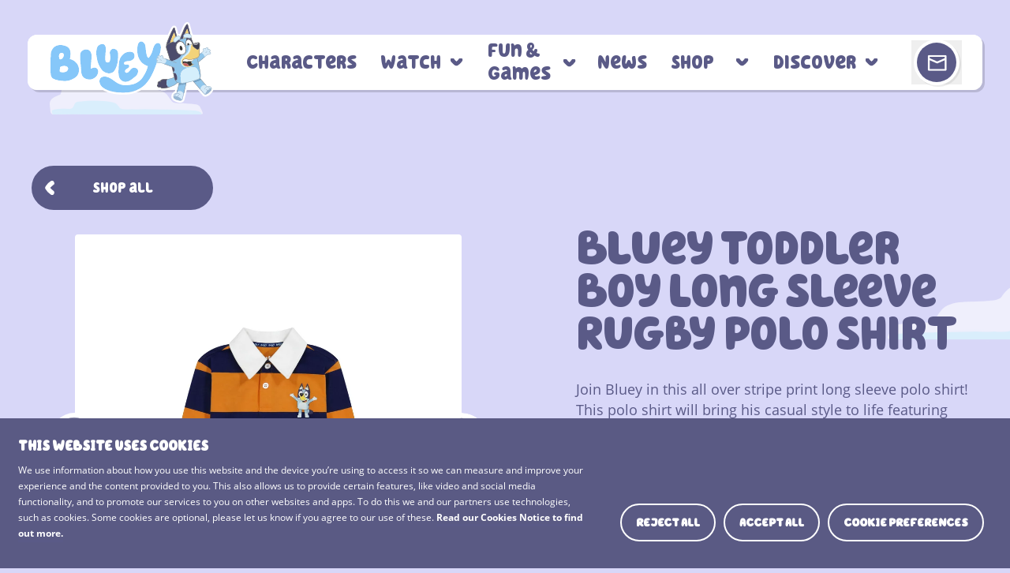

--- FILE ---
content_type: text/html; charset=UTF-8
request_url: https://www.bluey.tv/products/bluey-toddler-boy-long-sleeve-rugby-polo-shirt/
body_size: 18201
content:
<!doctype html>
<!--[if IE 6]>
<html id="ie6" lang="en-AU">
<![endif]-->
<!--[if IE 7]>
<html id="ie7" lang="en-AU">
<![endif]-->
<!--[if IE 8]>
<html id="ie8" lang="en-AU">
<![endif]-->
<!--[if !(IE 6) | !(IE 7) | !(IE 8)  ]><!-->
<html lang="en-AU">
<!--<![endif]-->

<head>
        <!-- <meta charset="utf-8" /> -->
    <meta http-equiv="Content-Type" content="text/html; charset=iso-8859-1" />
    <meta name="google-site-verification" content="X1KWNNI1gjZikuBC70eXoyJgZI1wq7_K4sGc2fT36wc" />
    <meta property="article:published_time" content="08/22/23 8:19 PM" />
    <meta property="article:author" content="Official Bluey TV" />
    <meta
        property='custom meta field'
        data-sj-field='page-title'
        content="Bluey Toddler Boy Long Sleeve Rugby Polo Shirt"
    />

    <script type="text/javascript">
	window.dataLayer = window.dataLayer || [];

	function gtag() {
		dataLayer.push(arguments);
	}

	gtag("consent", "default", {
		ad_personalization: "denied",
		ad_storage: "denied",
		ad_user_data: "denied",
		analytics_storage: "denied",
		functionality_storage: "denied",
		personalization_storage: "denied",
		security_storage: "granted",
		wait_for_update: 500,
	});
	gtag("set", "ads_data_redaction", true);
	</script>
<script type="text/javascript"
		id="Cookiebot"
		src="https://consent.cookiebot.com/uc.js"
		data-implementation="wp"
		data-cbid="e09d2536-f48a-4a1a-a703-5e496afb4792"
							async	></script>
<meta name='robots' content='index, follow, max-image-preview:large, max-snippet:-1, max-video-preview:-1' />
	<style>img:is([sizes="auto" i], [sizes^="auto," i]) { contain-intrinsic-size: 3000px 1500px }</style>
	
	<!-- This site is optimized with the Yoast SEO plugin v26.2 - https://yoast.com/wordpress/plugins/seo/ -->
	<title>Bluey Toddler Boy Long Sleeve Rugby Polo Shirt - Bluey Official Website</title>
	<meta name="description" content="Join Bluey in this all over stripe print long sleeve polo shirt! This polo shirt will bring his casual style to life featuring colorful soft hand feel graphic screen prints of your little guy&#039;s favorite &quot;Bluey&quot; on front and back of shirt! This is a classic fit style polo shirt with a flat knit collar, 2 button placket, 2x2 rib sleeve cuffs and double needle stitch detail. Pair this polo shirt with his favorite pant or layer it to create his own unique look!" />
	<link rel="canonical" href="https://www.bluey.tv/products/bluey-toddler-boy-long-sleeve-rugby-polo-shirt/" />
	<meta property="og:locale" content="en_US" />
	<meta property="og:type" content="article" />
	<meta property="og:title" content="Bluey Toddler Boy Long Sleeve Rugby Polo Shirt - Bluey Official Website" />
	<meta property="og:description" content="Join Bluey in this all over stripe print long sleeve polo shirt! This polo shirt will bring his casual style to life featuring colorful soft hand feel graphic screen prints of your little guy&#039;s favorite &quot;Bluey&quot; on front and back of shirt! This is a classic fit style polo shirt with a flat knit collar, 2 button placket, 2x2 rib sleeve cuffs and double needle stitch detail. Pair this polo shirt with his favorite pant or layer it to create his own unique look!" />
	<meta property="og:url" content="https://www.bluey.tv/products/bluey-toddler-boy-long-sleeve-rugby-polo-shirt/" />
	<meta property="og:site_name" content="Bluey Official Website" />
	<meta property="article:modified_time" content="2023-08-22T20:19:40+00:00" />
	<meta property="og:image" content="https://www.bluey.tv/wp-content/uploads/2023/08/BBC-Worldwide-Bluey-Toddler-Boy-Long-Sleeve-Rugby-Polo-Shirt-Sizes-2T-5T_997029cf-e771-467c-9eb7-33983dbaca52.7d14a4b0dda09d0a58992ec15f1beb3d.webp" />
	<meta property="og:image:width" content="2000" />
	<meta property="og:image:height" content="2000" />
	<meta property="og:image:type" content="image/webp" />
	<meta name="twitter:card" content="summary_large_image" />
	<script type="application/ld+json" class="yoast-schema-graph">{"@context":"https://schema.org","@graph":[{"@type":"WebPage","@id":"https://www.bluey.tv/products/bluey-toddler-boy-long-sleeve-rugby-polo-shirt/","url":"https://www.bluey.tv/products/bluey-toddler-boy-long-sleeve-rugby-polo-shirt/","name":"Bluey Toddler Boy Long Sleeve Rugby Polo Shirt - Bluey Official Website","isPartOf":{"@id":"https://www.bluey.tv/#website"},"primaryImageOfPage":{"@id":"https://www.bluey.tv/products/bluey-toddler-boy-long-sleeve-rugby-polo-shirt/#primaryimage"},"image":{"@id":"https://www.bluey.tv/products/bluey-toddler-boy-long-sleeve-rugby-polo-shirt/#primaryimage"},"thumbnailUrl":"https://www.bluey.tv/wp-content/uploads/2023/08/BBC-Worldwide-Bluey-Toddler-Boy-Long-Sleeve-Rugby-Polo-Shirt-Sizes-2T-5T_997029cf-e771-467c-9eb7-33983dbaca52.7d14a4b0dda09d0a58992ec15f1beb3d.webp","datePublished":"2023-08-22T20:19:34+00:00","dateModified":"2023-08-22T20:19:40+00:00","description":"Join Bluey in this all over stripe print long sleeve polo shirt! This polo shirt will bring his casual style to life featuring colorful soft hand feel graphic screen prints of your little guy's favorite \"Bluey\" on front and back of shirt! This is a classic fit style polo shirt with a flat knit collar, 2 button placket, 2x2 rib sleeve cuffs and double needle stitch detail. Pair this polo shirt with his favorite pant or layer it to create his own unique look!","breadcrumb":{"@id":"https://www.bluey.tv/products/bluey-toddler-boy-long-sleeve-rugby-polo-shirt/#breadcrumb"},"inLanguage":"en-AU","potentialAction":[{"@type":"ReadAction","target":["https://www.bluey.tv/products/bluey-toddler-boy-long-sleeve-rugby-polo-shirt/"]}]},{"@type":"ImageObject","inLanguage":"en-AU","@id":"https://www.bluey.tv/products/bluey-toddler-boy-long-sleeve-rugby-polo-shirt/#primaryimage","url":"https://www.bluey.tv/wp-content/uploads/2023/08/BBC-Worldwide-Bluey-Toddler-Boy-Long-Sleeve-Rugby-Polo-Shirt-Sizes-2T-5T_997029cf-e771-467c-9eb7-33983dbaca52.7d14a4b0dda09d0a58992ec15f1beb3d.webp","contentUrl":"https://www.bluey.tv/wp-content/uploads/2023/08/BBC-Worldwide-Bluey-Toddler-Boy-Long-Sleeve-Rugby-Polo-Shirt-Sizes-2T-5T_997029cf-e771-467c-9eb7-33983dbaca52.7d14a4b0dda09d0a58992ec15f1beb3d.webp","width":2000,"height":2000},{"@type":"BreadcrumbList","@id":"https://www.bluey.tv/products/bluey-toddler-boy-long-sleeve-rugby-polo-shirt/#breadcrumb","itemListElement":[{"@type":"ListItem","position":1,"name":"Home","item":"https://www.bluey.tv/"},{"@type":"ListItem","position":2,"name":"Products","item":"https://www.bluey.tv/products/"},{"@type":"ListItem","position":3,"name":"Bluey Toddler Boy Long Sleeve Rugby Polo Shirt"}]},{"@type":"WebSite","@id":"https://www.bluey.tv/#website","url":"https://www.bluey.tv/","name":"Bluey Official Website","description":"BBC","potentialAction":[{"@type":"SearchAction","target":{"@type":"EntryPoint","urlTemplate":"https://www.bluey.tv/?s={search_term_string}"},"query-input":{"@type":"PropertyValueSpecification","valueRequired":true,"valueName":"search_term_string"}}],"inLanguage":"en-AU"}]}</script>
	<!-- / Yoast SEO plugin. -->


<link rel='stylesheet' id='wp-block-library-css' href='https://www.bluey.tv/wp-includes/css/dist/block-library/style.min.css?ver=6.8.3' type='text/css' media='all' />
<style id='wp-block-library-theme-inline-css' type='text/css'>
.wp-block-audio :where(figcaption){color:#555;font-size:13px;text-align:center}.is-dark-theme .wp-block-audio :where(figcaption){color:#ffffffa6}.wp-block-audio{margin:0 0 1em}.wp-block-code{border:1px solid #ccc;border-radius:4px;font-family:Menlo,Consolas,monaco,monospace;padding:.8em 1em}.wp-block-embed :where(figcaption){color:#555;font-size:13px;text-align:center}.is-dark-theme .wp-block-embed :where(figcaption){color:#ffffffa6}.wp-block-embed{margin:0 0 1em}.blocks-gallery-caption{color:#555;font-size:13px;text-align:center}.is-dark-theme .blocks-gallery-caption{color:#ffffffa6}:root :where(.wp-block-image figcaption){color:#555;font-size:13px;text-align:center}.is-dark-theme :root :where(.wp-block-image figcaption){color:#ffffffa6}.wp-block-image{margin:0 0 1em}.wp-block-pullquote{border-bottom:4px solid;border-top:4px solid;color:currentColor;margin-bottom:1.75em}.wp-block-pullquote cite,.wp-block-pullquote footer,.wp-block-pullquote__citation{color:currentColor;font-size:.8125em;font-style:normal;text-transform:uppercase}.wp-block-quote{border-left:.25em solid;margin:0 0 1.75em;padding-left:1em}.wp-block-quote cite,.wp-block-quote footer{color:currentColor;font-size:.8125em;font-style:normal;position:relative}.wp-block-quote:where(.has-text-align-right){border-left:none;border-right:.25em solid;padding-left:0;padding-right:1em}.wp-block-quote:where(.has-text-align-center){border:none;padding-left:0}.wp-block-quote.is-large,.wp-block-quote.is-style-large,.wp-block-quote:where(.is-style-plain){border:none}.wp-block-search .wp-block-search__label{font-weight:700}.wp-block-search__button{border:1px solid #ccc;padding:.375em .625em}:where(.wp-block-group.has-background){padding:1.25em 2.375em}.wp-block-separator.has-css-opacity{opacity:.4}.wp-block-separator{border:none;border-bottom:2px solid;margin-left:auto;margin-right:auto}.wp-block-separator.has-alpha-channel-opacity{opacity:1}.wp-block-separator:not(.is-style-wide):not(.is-style-dots){width:100px}.wp-block-separator.has-background:not(.is-style-dots){border-bottom:none;height:1px}.wp-block-separator.has-background:not(.is-style-wide):not(.is-style-dots){height:2px}.wp-block-table{margin:0 0 1em}.wp-block-table td,.wp-block-table th{word-break:normal}.wp-block-table :where(figcaption){color:#555;font-size:13px;text-align:center}.is-dark-theme .wp-block-table :where(figcaption){color:#ffffffa6}.wp-block-video :where(figcaption){color:#555;font-size:13px;text-align:center}.is-dark-theme .wp-block-video :where(figcaption){color:#ffffffa6}.wp-block-video{margin:0 0 1em}:root :where(.wp-block-template-part.has-background){margin-bottom:0;margin-top:0;padding:1.25em 2.375em}
</style>
<style id='classic-theme-styles-inline-css' type='text/css'>
/*! This file is auto-generated */
.wp-block-button__link{color:#fff;background-color:#32373c;border-radius:9999px;box-shadow:none;text-decoration:none;padding:calc(.667em + 2px) calc(1.333em + 2px);font-size:1.125em}.wp-block-file__button{background:#32373c;color:#fff;text-decoration:none}
</style>
<style id='bbc-shop-shop-collection-style-2-inline-css' type='text/css'>
*,:after,:before{--tw-border-spacing-x:0;--tw-border-spacing-y:0;--tw-translate-x:0;--tw-translate-y:0;--tw-rotate:0;--tw-skew-x:0;--tw-skew-y:0;--tw-scale-x:1;--tw-scale-y:1;--tw-pan-x: ;--tw-pan-y: ;--tw-pinch-zoom: ;--tw-scroll-snap-strictness:proximity;--tw-gradient-from-position: ;--tw-gradient-via-position: ;--tw-gradient-to-position: ;--tw-ordinal: ;--tw-slashed-zero: ;--tw-numeric-figure: ;--tw-numeric-spacing: ;--tw-numeric-fraction: ;--tw-ring-inset: ;--tw-ring-offset-width:0px;--tw-ring-offset-color:#fff;--tw-ring-color:rgba(59,130,246,.5);--tw-ring-offset-shadow:0 0 #0000;--tw-ring-shadow:0 0 #0000;--tw-shadow:0 0 #0000;--tw-shadow-colored:0 0 #0000;--tw-blur: ;--tw-brightness: ;--tw-contrast: ;--tw-grayscale: ;--tw-hue-rotate: ;--tw-invert: ;--tw-saturate: ;--tw-sepia: ;--tw-drop-shadow: ;--tw-backdrop-blur: ;--tw-backdrop-brightness: ;--tw-backdrop-contrast: ;--tw-backdrop-grayscale: ;--tw-backdrop-hue-rotate: ;--tw-backdrop-invert: ;--tw-backdrop-opacity: ;--tw-backdrop-saturate: ;--tw-backdrop-sepia: ;--tw-contain-size: ;--tw-contain-layout: ;--tw-contain-paint: ;--tw-contain-style: }::backdrop{--tw-border-spacing-x:0;--tw-border-spacing-y:0;--tw-translate-x:0;--tw-translate-y:0;--tw-rotate:0;--tw-skew-x:0;--tw-skew-y:0;--tw-scale-x:1;--tw-scale-y:1;--tw-pan-x: ;--tw-pan-y: ;--tw-pinch-zoom: ;--tw-scroll-snap-strictness:proximity;--tw-gradient-from-position: ;--tw-gradient-via-position: ;--tw-gradient-to-position: ;--tw-ordinal: ;--tw-slashed-zero: ;--tw-numeric-figure: ;--tw-numeric-spacing: ;--tw-numeric-fraction: ;--tw-ring-inset: ;--tw-ring-offset-width:0px;--tw-ring-offset-color:#fff;--tw-ring-color:rgba(59,130,246,.5);--tw-ring-offset-shadow:0 0 #0000;--tw-ring-shadow:0 0 #0000;--tw-shadow:0 0 #0000;--tw-shadow-colored:0 0 #0000;--tw-blur: ;--tw-brightness: ;--tw-contrast: ;--tw-grayscale: ;--tw-hue-rotate: ;--tw-invert: ;--tw-saturate: ;--tw-sepia: ;--tw-drop-shadow: ;--tw-backdrop-blur: ;--tw-backdrop-brightness: ;--tw-backdrop-contrast: ;--tw-backdrop-grayscale: ;--tw-backdrop-hue-rotate: ;--tw-backdrop-invert: ;--tw-backdrop-opacity: ;--tw-backdrop-saturate: ;--tw-backdrop-sepia: ;--tw-contain-size: ;--tw-contain-layout: ;--tw-contain-paint: ;--tw-contain-style: }*,:after,:before{border:0 solid;box-sizing:border-box}:after,:before{--tw-content:""}:host,html{line-height:1.5;-webkit-text-size-adjust:100%;font-family:ui-sans-serif,system-ui,sans-serif,Apple Color Emoji,Segoe UI Emoji,Segoe UI Symbol,Noto Color Emoji;font-feature-settings:normal;font-variation-settings:normal;-moz-tab-size:4;-o-tab-size:4;tab-size:4;-webkit-tap-highlight-color:transparent}body{line-height:inherit;margin:0}hr{border-top-width:1px;color:inherit;height:0}abbr:where([title]){-webkit-text-decoration:underline dotted;text-decoration:underline dotted}h1,h2,h3,h4,h5,h6{font-size:inherit;font-weight:inherit}a{color:inherit;text-decoration:inherit}b,strong{font-weight:bolder}code,kbd,pre,samp{font-family:ui-monospace,SFMono-Regular,Menlo,Monaco,Consolas,Liberation Mono,Courier New,monospace;font-feature-settings:normal;font-size:1em;font-variation-settings:normal}small{font-size:80%}sub,sup{font-size:75%;line-height:0;position:relative;vertical-align:baseline}sub{bottom:-.25em}sup{top:-.5em}table{border-collapse:collapse;border-color:inherit;text-indent:0}button,input,optgroup,select,textarea{color:inherit;font-family:inherit;font-feature-settings:inherit;font-size:100%;font-variation-settings:inherit;font-weight:inherit;letter-spacing:inherit;line-height:inherit;margin:0;padding:0}button,select{text-transform:none}button,input:where([type=button]),input:where([type=reset]),input:where([type=submit]){-webkit-appearance:button;background-color:transparent;background-image:none}:-moz-focusring{outline:auto}:-moz-ui-invalid{box-shadow:none}progress{vertical-align:baseline}::-webkit-inner-spin-button,::-webkit-outer-spin-button{height:auto}[type=search]{-webkit-appearance:textfield;outline-offset:-2px}::-webkit-search-decoration{-webkit-appearance:none}::-webkit-file-upload-button{-webkit-appearance:button;font:inherit}summary{display:list-item}blockquote,dd,dl,figure,h1,h2,h3,h4,h5,h6,hr,p,pre{margin:0}fieldset{margin:0}fieldset,legend{padding:0}menu,ol,ul{list-style:none;margin:0;padding:0}dialog{padding:0}textarea{resize:vertical}input::-moz-placeholder,textarea::-moz-placeholder{color:#9ca3af;opacity:1}input::placeholder,textarea::placeholder{color:#9ca3af;opacity:1}[role=button],button{cursor:pointer}:disabled{cursor:default}audio,canvas,embed,iframe,img,object,svg,video{display:block;vertical-align:middle}img,video{height:auto;max-width:100%}[hidden]:where(:not([hidden=until-found])){display:none}.container{width:100%}@media (min-width:320px){.container{max-width:320px}}@media (min-width:376px){.container{max-width:376px}}@media (min-width:701px){.container{max-width:701px}}@media (min-width:982px){.container{max-width:982px}}@media (min-width:1081px){.container{max-width:1081px}}@media (min-width:1201px){.container{max-width:1201px}}@media (min-width:1355px){.container{max-width:1355px}}.mainbutton--primary.loading{background-color:rgba(90,90,135,.6);color:#fff}.mainbutton--secondary.loading{background-color:rgba(171,224,250,.6);color:#5a5a87}.mainbutton--tertiary.loading{background-color:transparent;color:#5a5a87;outline-color:rgba(90,90,135,.6)}.visible{visibility:visible}.fixed{position:fixed}.absolute{position:absolute}.relative{position:relative}.bottom-\[2px\]{bottom:2px}.right-0{right:0}.right-\[2\.7px\]{right:2.7px}.z-\[1\]{z-index:1}.m-0{margin:0}.mx-0{margin-left:0;margin-right:0}.mx-auto{margin-left:auto;margin-right:auto}.my-0{margin-bottom:0;margin-top:0}.my-auto{margin-bottom:auto;margin-top:auto}.mb-8{margin-bottom:2rem}.mt-2{margin-top:.5rem}.mt-4{margin-top:1rem}.block{display:block}.inline-block{display:inline-block}.flex{display:flex}.grid{display:grid}.hidden{display:none}.aspect-video{aspect-ratio:16/9}.size-\[56px\]{height:56px;width:56px}.h-8{height:2rem}.h-\[16\.147rem\]{height:16.147rem}.h-\[23px\]{height:23px}.h-\[26\.8px\]{height:26.8px}.h-\[44px\]{height:44px}.min-h-16{min-height:4rem}.min-h-\[10\.65625rem\]{min-height:10.65625rem}.min-h-\[9\.92625rem\]{min-height:9.92625rem}.w-8{width:2rem}.w-\[12\.5rem\]{width:12.5rem}.w-\[23px\]{width:23px}.w-\[27\.3px\]{width:27.3px}.w-full{width:100%}.min-w-24{min-width:6rem}.min-w-\[16px\]{min-width:16px}.min-w-\[17\.75rem\]{min-width:17.75rem}.max-w-24{max-width:6rem}.max-w-\[56rem\]{max-width:56rem}.max-w-full{max-width:100%}.flex-1{flex:1 1 0%}.translate-y-\[-14px\]{--tw-translate-y:-14px}.scale-\[0\.7\],.translate-y-\[-14px\]{transform:translate(var(--tw-translate-x),var(--tw-translate-y)) rotate(var(--tw-rotate)) skewX(var(--tw-skew-x)) skewY(var(--tw-skew-y)) scaleX(var(--tw-scale-x)) scaleY(var(--tw-scale-y))}.scale-\[0\.7\]{--tw-scale-x:0.7;--tw-scale-y:0.7}.transform{transform:translate(var(--tw-translate-x),var(--tw-translate-y)) rotate(var(--tw-rotate)) skewX(var(--tw-skew-x)) skewY(var(--tw-skew-y)) scaleX(var(--tw-scale-x)) scaleY(var(--tw-scale-y))}.cursor-pointer{cursor:pointer}.resize{resize:both}.list-disc{list-style-type:disc}.grid-cols-1{grid-template-columns:repeat(1,minmax(0,1fr))}.grid-cols-\[1fr\]{grid-template-columns:1fr}.grid-cols-\[repeat\(auto-fill\2c _minmax\(90px\2c _1fr\)\)\]{grid-template-columns:repeat(auto-fill,minmax(90px,1fr))}.flex-col{flex-direction:column}.items-start{align-items:flex-start}.items-center{align-items:center}.justify-end{justify-content:flex-end}.justify-center{justify-content:center}.justify-items-end{justify-items:end}.gap-2{gap:.5rem}.gap-8{gap:2rem}.gap-x-4{-moz-column-gap:1rem;column-gap:1rem}.gap-y-4{row-gap:1rem}.overflow-hidden{overflow:hidden}.overflow-x-hidden{overflow-x:hidden}.rounded-\[0\.625rem\]{border-radius:.625rem}.rounded-\[1\.375rem\]{border-radius:1.375rem}.rounded-full{border-radius:9999px}.rounded-lg{border-radius:.5rem}.rounded-xl{border-radius:.75rem}.rounded-tl-lg{border-top-left-radius:.5rem}.rounded-tr-lg{border-top-right-radius:.5rem}.border-2{border-width:2px}.border-none{border-style:none}.border-purple{--tw-border-opacity:1;border-color:rgb(90 90 135/var(--tw-border-opacity,1))}.bg-french-pass{--tw-bg-opacity:1;background-color:rgb(194 227 254/var(--tw-bg-opacity,1))}.bg-information-pod-grey{--tw-bg-opacity:1;background-color:rgb(102 102 102/var(--tw-bg-opacity,1))}.bg-purple{--tw-bg-opacity:1;background-color:rgb(90 90 135/var(--tw-bg-opacity,1))}.bg-sail-2{--tw-bg-opacity:1;background-color:rgb(171 224 250/var(--tw-bg-opacity,1))}.bg-white{--tw-bg-opacity:1;background-color:rgb(255 255 255/var(--tw-bg-opacity,1))}.fill-purple{fill:#5a5a87}.object-contain{-o-object-fit:contain;object-fit:contain}.object-cover{-o-object-fit:cover;object-fit:cover}.object-center{-o-object-position:center;object-position:center}.p-0{padding:0}.p-8{padding:2rem}.px-2{padding-left:.5rem;padding-right:.5rem}.px-4{padding-left:1rem;padding-right:1rem}.px-5{padding-left:1.25rem;padding-right:1.25rem}.px-6{padding-left:1.5rem;padding-right:1.5rem}.py-3{padding-bottom:.75rem;padding-top:.75rem}.pb-2{padding-bottom:.5rem}.pb-6{padding-bottom:1.5rem}.pb-\[1\.586rem\]{padding-bottom:1.586rem}.pr-\[0\.625rem\]{padding-right:.625rem}.pt-1{padding-top:.25rem}.pt-4{padding-top:1rem}.text-left{text-align:left}.text-right{text-align:right}.font-hello{font-family:hello,arial,sans-serif}.font-open-sans{font-family:open-sans,arial,sans-serif}.font-sans{font-family:ui-sans-serif,system-ui,sans-serif,Apple Color Emoji,Segoe UI Emoji,Segoe UI Symbol,Noto Color Emoji}.text-2xl{font-size:1.5rem;line-height:2rem}.text-\[0\.9375rem\]{font-size:.9375rem}.text-\[1\.125rem\]{font-size:1.125rem}.text-\[1\.25rem\]{font-size:1.25rem}.text-\[19px\]{font-size:19px}.text-\[1rem\]{font-size:1rem}.text-\[2rem\]{font-size:2rem}.text-base{font-size:1rem;line-height:1.5rem}.text-lg{font-size:1.125rem}.text-lg,.text-xl{line-height:1.75rem}.text-xl{font-size:1.25rem}.font-bold{font-weight:700}.font-medium{font-weight:500}.font-normal{font-weight:400}.uppercase{text-transform:uppercase}.tracking-wide{letter-spacing:.025em}.text-black{--tw-text-opacity:1;color:rgb(0 0 0/var(--tw-text-opacity,1))}.text-purple{--tw-text-opacity:1;color:rgb(90 90 135/var(--tw-text-opacity,1))}.text-white{--tw-text-opacity:1;color:rgb(255 255 255/var(--tw-text-opacity,1))}.line-through{text-decoration-line:line-through}.shadow{--tw-shadow:0 1px 3px 0 rgba(0,0,0,.1),0 1px 2px -1px rgba(0,0,0,.1);--tw-shadow-colored:0 1px 3px 0 var(--tw-shadow-color),0 1px 2px -1px var(--tw-shadow-color)}.shadow,.shadow-\[2px_2px_0px_0px_rgba\(0\2c 0\2c 0\2c 0\.08\)\]{box-shadow:var(--tw-ring-offset-shadow,0 0 #0000),var(--tw-ring-shadow,0 0 #0000),var(--tw-shadow)}.shadow-\[2px_2px_0px_0px_rgba\(0\2c 0\2c 0\2c 0\.08\)\]{--tw-shadow:2px 2px 0px 0px rgba(0,0,0,.08);--tw-shadow-colored:2px 2px 0px 0px var(--tw-shadow-color)}.outline-none{outline:2px solid transparent;outline-offset:2px}.filter{filter:var(--tw-blur) var(--tw-brightness) var(--tw-contrast) var(--tw-grayscale) var(--tw-hue-rotate) var(--tw-invert) var(--tw-saturate) var(--tw-sepia) var(--tw-drop-shadow)}.transition{transition-duration:.15s;transition-property:color,background-color,border-color,text-decoration-color,fill,stroke,opacity,box-shadow,transform,filter,backdrop-filter;transition-timing-function:cubic-bezier(.4,0,.2,1)}.transition-all{transition-duration:.15s;transition-property:all;transition-timing-function:cubic-bezier(.4,0,.2,1)}.transition-transform{transition-duration:.15s;transition-property:transform;transition-timing-function:cubic-bezier(.4,0,.2,1)}.duration-200{transition-duration:.2s}.ease-in-out{transition-timing-function:cubic-bezier(.4,0,.2,1)}.empty\:hidden:empty{display:none}.hover\:bg-white:hover{--tw-bg-opacity:1;background-color:rgb(255 255 255/var(--tw-bg-opacity,1))}.hover\:text-purple:hover{--tw-text-opacity:1;color:rgb(90 90 135/var(--tw-text-opacity,1))}.disabled\:cursor-not-allowed:disabled{cursor:not-allowed}.disabled\:opacity-30:disabled{opacity:.3}.disabled\:before\:absolute:disabled:before{content:var(--tw-content);position:absolute}.disabled\:before\:z-\[1\]:disabled:before{content:var(--tw-content);z-index:1}.disabled\:before\:h-full:disabled:before{content:var(--tw-content);height:100%}.disabled\:before\:w-full:disabled:before{content:var(--tw-content);width:100%}.disabled\:before\:bg-white\/50:disabled:before{background-color:hsla(0,0%,100%,.5);content:var(--tw-content)}.disabled\:after\:absolute:disabled:after{content:var(--tw-content);position:absolute}.disabled\:after\:top-\[40\%\]:disabled:after{content:var(--tw-content);top:40%}.disabled\:after\:z-\[2\]:disabled:after{content:var(--tw-content);z-index:2}.disabled\:after\:h-full:disabled:after{content:var(--tw-content);height:100%}.disabled\:after\:w-full:disabled:after{content:var(--tw-content);width:100%}.disabled\:after\:text-center:disabled:after{content:var(--tw-content);text-align:center}.disabled\:after\:font-hello:disabled:after{content:var(--tw-content);font-family:hello,arial,sans-serif}.disabled\:after\:text-2xl:disabled:after{content:var(--tw-content);font-size:1.5rem;line-height:2rem}.disabled\:after\:font-bold:disabled:after{content:var(--tw-content);font-weight:700}.disabled\:after\:text-black:disabled:after{content:var(--tw-content);--tw-text-opacity:1;color:rgb(0 0 0/var(--tw-text-opacity,1))}.disabled\:after\:content-\[attr\(after\)\]:disabled:after{--tw-content:attr(after);content:var(--tw-content)}@media (min-width:320px){.xxs\:left-\[8px\]{left:8px}.xxs\:right-\[8px\]{right:8px}.xxs\:top-\[8px\]{top:8px}.xxs\:w-\[calc\(100\%-16px\)\]{width:calc(100% - 16px)}.xxs\:min-w-\[calc\(100\%-16px\)\]{min-width:calc(100% - 16px)}.xxs\:max-w-\[calc\(100\%-16px\)\]{max-width:calc(100% - 16px)}.xxs\:text-\[1\.7rem\]{font-size:1.7rem}}@media (min-width:701px){.sm\:left-auto{left:auto}.sm\:right-\[28px\]{right:28px}.sm\:top-\[27px\]{top:27px}.sm\:min-w-\[25rem\]{min-width:25rem}.sm\:min-w-\[616px\]{min-width:616px}.sm\:max-w-\[616px\]{max-width:616px}.sm\:grid-cols-2{grid-template-columns:repeat(2,minmax(0,1fr))}.sm\:grid-cols-\[1fr_1fr\]{grid-template-columns:1fr 1fr}.sm\:grid-cols-\[repeat\(auto-fill\2c _minmax\(120px\2c _1fr\)\)\]{grid-template-columns:repeat(auto-fill,minmax(120px,1fr))}.sm\:px-4{padding-left:1rem;padding-right:1rem}}@media (min-width:982px){.md\:grid-cols-\[1fr_1fr_1fr\]{grid-template-columns:1fr 1fr 1fr}.md\:text-\[1\.25rem\],.md\:text-xl{font-size:1.25rem}.md\:text-xl{line-height:1.75rem}}@media (min-width:1081px){.lg\:grid-cols-3{grid-template-columns:repeat(3,minmax(0,1fr))}}@media (min-width:1201px){.xl\:max-w-\[80rem\]{max-width:80rem}}

</style>
<link rel='stylesheet' id='sbs-user-profile-membership-login-unsuccessful-content-style-css' href='https://www.bluey.tv/wp-content/plugins/sbs-user-profile/build/blocks/membership-login-unsuccessful/style-index.css?ver=0.1.0' type='text/css' media='all' />
<link rel='stylesheet' id='sbs-user-profile-signed-out-content-style-css' href='https://www.bluey.tv/wp-content/plugins/sbs-user-profile/build/blocks/signed-out-content/style-index.css?ver=0.1.0' type='text/css' media='all' />
<link rel='stylesheet' id='sbs-user-profile-membership-profile-deleted-style-css' href='https://www.bluey.tv/wp-content/plugins/sbs-user-profile/build/blocks/membership-profile-deleted/style-index.css?ver=0.1.0' type='text/css' media='all' />
<style id='sbs-user-profile-library-game-style-inline-css' type='text/css'>
.wp-block-sbs-user-profile-library-game{align-items:center;display:flex;flex-direction:column;justify-content:center;width:100%}.wp-block-sbs-user-profile-library-game .game__iframe-container{height:100vh;left:0;max-width:none;position:fixed;top:0;width:100vw;z-index:999}@media screen and (min-width:1367px)and (orientation:landscape){.wp-block-sbs-user-profile-library-game .game__iframe-container{height:720px;position:relative;width:960px}}.wp-block-sbs-user-profile-library-game .game__iframe{border:none;height:100%;width:100%}

</style>
<link rel='stylesheet' id='sbs-user-profile-newsletter-signup-promo-style-css' href='https://www.bluey.tv/wp-content/plugins/sbs-user-profile/build/blocks/newsletter-signup-promo/style-index.css?ver=0.1.0' type='text/css' media='all' />
<link rel='stylesheet' id='sbs-user-profile-beta-banner-style-css' href='https://www.bluey.tv/wp-content/plugins/sbs-user-profile/build/blocks/beta-banner/style-index.css?ver=0.1.0' type='text/css' media='all' />
<link rel='stylesheet' id='block-editor-core-css-css' href='https://www.bluey.tv/wp-content/themes/bbc-bluey/assets/css/build/block-editor-core.css?ver=6.8.3' type='text/css' media='' />
<style id='global-styles-inline-css' type='text/css'>
:root{--wp--preset--aspect-ratio--square: 1;--wp--preset--aspect-ratio--4-3: 4/3;--wp--preset--aspect-ratio--3-4: 3/4;--wp--preset--aspect-ratio--3-2: 3/2;--wp--preset--aspect-ratio--2-3: 2/3;--wp--preset--aspect-ratio--16-9: 16/9;--wp--preset--aspect-ratio--9-16: 9/16;--wp--preset--color--black: #000000;--wp--preset--color--cyan-bluish-gray: #abb8c3;--wp--preset--color--white: #ffffff;--wp--preset--color--pale-pink: #f78da7;--wp--preset--color--vivid-red: #cf2e2e;--wp--preset--color--luminous-vivid-orange: #ff6900;--wp--preset--color--luminous-vivid-amber: #fcb900;--wp--preset--color--light-green-cyan: #7bdcb5;--wp--preset--color--vivid-green-cyan: #00d084;--wp--preset--color--pale-cyan-blue: #8ed1fc;--wp--preset--color--vivid-cyan-blue: #0693e3;--wp--preset--color--vivid-purple: #9b51e0;--wp--preset--gradient--vivid-cyan-blue-to-vivid-purple: linear-gradient(135deg,rgba(6,147,227,1) 0%,rgb(155,81,224) 100%);--wp--preset--gradient--light-green-cyan-to-vivid-green-cyan: linear-gradient(135deg,rgb(122,220,180) 0%,rgb(0,208,130) 100%);--wp--preset--gradient--luminous-vivid-amber-to-luminous-vivid-orange: linear-gradient(135deg,rgba(252,185,0,1) 0%,rgba(255,105,0,1) 100%);--wp--preset--gradient--luminous-vivid-orange-to-vivid-red: linear-gradient(135deg,rgba(255,105,0,1) 0%,rgb(207,46,46) 100%);--wp--preset--gradient--very-light-gray-to-cyan-bluish-gray: linear-gradient(135deg,rgb(238,238,238) 0%,rgb(169,184,195) 100%);--wp--preset--gradient--cool-to-warm-spectrum: linear-gradient(135deg,rgb(74,234,220) 0%,rgb(151,120,209) 20%,rgb(207,42,186) 40%,rgb(238,44,130) 60%,rgb(251,105,98) 80%,rgb(254,248,76) 100%);--wp--preset--gradient--blush-light-purple: linear-gradient(135deg,rgb(255,206,236) 0%,rgb(152,150,240) 100%);--wp--preset--gradient--blush-bordeaux: linear-gradient(135deg,rgb(254,205,165) 0%,rgb(254,45,45) 50%,rgb(107,0,62) 100%);--wp--preset--gradient--luminous-dusk: linear-gradient(135deg,rgb(255,203,112) 0%,rgb(199,81,192) 50%,rgb(65,88,208) 100%);--wp--preset--gradient--pale-ocean: linear-gradient(135deg,rgb(255,245,203) 0%,rgb(182,227,212) 50%,rgb(51,167,181) 100%);--wp--preset--gradient--electric-grass: linear-gradient(135deg,rgb(202,248,128) 0%,rgb(113,206,126) 100%);--wp--preset--gradient--midnight: linear-gradient(135deg,rgb(2,3,129) 0%,rgb(40,116,252) 100%);--wp--preset--font-size--small: 15px;--wp--preset--font-size--medium: 20px;--wp--preset--font-size--large: 36px;--wp--preset--font-size--x-large: 42px;--wp--preset--font-size--regular: 18px;--wp--preset--font-size--default: 18px;--wp--preset--font-size--larger: 23px;--wp--preset--spacing--20: 0.44rem;--wp--preset--spacing--30: 0.67rem;--wp--preset--spacing--40: 1rem;--wp--preset--spacing--50: 1.5rem;--wp--preset--spacing--60: 2.25rem;--wp--preset--spacing--70: 3.38rem;--wp--preset--spacing--80: 5.06rem;--wp--preset--shadow--natural: 6px 6px 9px rgba(0, 0, 0, 0.2);--wp--preset--shadow--deep: 12px 12px 50px rgba(0, 0, 0, 0.4);--wp--preset--shadow--sharp: 6px 6px 0px rgba(0, 0, 0, 0.2);--wp--preset--shadow--outlined: 6px 6px 0px -3px rgba(255, 255, 255, 1), 6px 6px rgba(0, 0, 0, 1);--wp--preset--shadow--crisp: 6px 6px 0px rgba(0, 0, 0, 1);}:where(.is-layout-flex){gap: 0.5em;}:where(.is-layout-grid){gap: 0.5em;}body .is-layout-flex{display: flex;}.is-layout-flex{flex-wrap: wrap;align-items: center;}.is-layout-flex > :is(*, div){margin: 0;}body .is-layout-grid{display: grid;}.is-layout-grid > :is(*, div){margin: 0;}:where(.wp-block-columns.is-layout-flex){gap: 2em;}:where(.wp-block-columns.is-layout-grid){gap: 2em;}:where(.wp-block-post-template.is-layout-flex){gap: 1.25em;}:where(.wp-block-post-template.is-layout-grid){gap: 1.25em;}.has-black-color{color: var(--wp--preset--color--black) !important;}.has-cyan-bluish-gray-color{color: var(--wp--preset--color--cyan-bluish-gray) !important;}.has-white-color{color: var(--wp--preset--color--white) !important;}.has-pale-pink-color{color: var(--wp--preset--color--pale-pink) !important;}.has-vivid-red-color{color: var(--wp--preset--color--vivid-red) !important;}.has-luminous-vivid-orange-color{color: var(--wp--preset--color--luminous-vivid-orange) !important;}.has-luminous-vivid-amber-color{color: var(--wp--preset--color--luminous-vivid-amber) !important;}.has-light-green-cyan-color{color: var(--wp--preset--color--light-green-cyan) !important;}.has-vivid-green-cyan-color{color: var(--wp--preset--color--vivid-green-cyan) !important;}.has-pale-cyan-blue-color{color: var(--wp--preset--color--pale-cyan-blue) !important;}.has-vivid-cyan-blue-color{color: var(--wp--preset--color--vivid-cyan-blue) !important;}.has-vivid-purple-color{color: var(--wp--preset--color--vivid-purple) !important;}.has-black-background-color{background-color: var(--wp--preset--color--black) !important;}.has-cyan-bluish-gray-background-color{background-color: var(--wp--preset--color--cyan-bluish-gray) !important;}.has-white-background-color{background-color: var(--wp--preset--color--white) !important;}.has-pale-pink-background-color{background-color: var(--wp--preset--color--pale-pink) !important;}.has-vivid-red-background-color{background-color: var(--wp--preset--color--vivid-red) !important;}.has-luminous-vivid-orange-background-color{background-color: var(--wp--preset--color--luminous-vivid-orange) !important;}.has-luminous-vivid-amber-background-color{background-color: var(--wp--preset--color--luminous-vivid-amber) !important;}.has-light-green-cyan-background-color{background-color: var(--wp--preset--color--light-green-cyan) !important;}.has-vivid-green-cyan-background-color{background-color: var(--wp--preset--color--vivid-green-cyan) !important;}.has-pale-cyan-blue-background-color{background-color: var(--wp--preset--color--pale-cyan-blue) !important;}.has-vivid-cyan-blue-background-color{background-color: var(--wp--preset--color--vivid-cyan-blue) !important;}.has-vivid-purple-background-color{background-color: var(--wp--preset--color--vivid-purple) !important;}.has-black-border-color{border-color: var(--wp--preset--color--black) !important;}.has-cyan-bluish-gray-border-color{border-color: var(--wp--preset--color--cyan-bluish-gray) !important;}.has-white-border-color{border-color: var(--wp--preset--color--white) !important;}.has-pale-pink-border-color{border-color: var(--wp--preset--color--pale-pink) !important;}.has-vivid-red-border-color{border-color: var(--wp--preset--color--vivid-red) !important;}.has-luminous-vivid-orange-border-color{border-color: var(--wp--preset--color--luminous-vivid-orange) !important;}.has-luminous-vivid-amber-border-color{border-color: var(--wp--preset--color--luminous-vivid-amber) !important;}.has-light-green-cyan-border-color{border-color: var(--wp--preset--color--light-green-cyan) !important;}.has-vivid-green-cyan-border-color{border-color: var(--wp--preset--color--vivid-green-cyan) !important;}.has-pale-cyan-blue-border-color{border-color: var(--wp--preset--color--pale-cyan-blue) !important;}.has-vivid-cyan-blue-border-color{border-color: var(--wp--preset--color--vivid-cyan-blue) !important;}.has-vivid-purple-border-color{border-color: var(--wp--preset--color--vivid-purple) !important;}.has-vivid-cyan-blue-to-vivid-purple-gradient-background{background: var(--wp--preset--gradient--vivid-cyan-blue-to-vivid-purple) !important;}.has-light-green-cyan-to-vivid-green-cyan-gradient-background{background: var(--wp--preset--gradient--light-green-cyan-to-vivid-green-cyan) !important;}.has-luminous-vivid-amber-to-luminous-vivid-orange-gradient-background{background: var(--wp--preset--gradient--luminous-vivid-amber-to-luminous-vivid-orange) !important;}.has-luminous-vivid-orange-to-vivid-red-gradient-background{background: var(--wp--preset--gradient--luminous-vivid-orange-to-vivid-red) !important;}.has-very-light-gray-to-cyan-bluish-gray-gradient-background{background: var(--wp--preset--gradient--very-light-gray-to-cyan-bluish-gray) !important;}.has-cool-to-warm-spectrum-gradient-background{background: var(--wp--preset--gradient--cool-to-warm-spectrum) !important;}.has-blush-light-purple-gradient-background{background: var(--wp--preset--gradient--blush-light-purple) !important;}.has-blush-bordeaux-gradient-background{background: var(--wp--preset--gradient--blush-bordeaux) !important;}.has-luminous-dusk-gradient-background{background: var(--wp--preset--gradient--luminous-dusk) !important;}.has-pale-ocean-gradient-background{background: var(--wp--preset--gradient--pale-ocean) !important;}.has-electric-grass-gradient-background{background: var(--wp--preset--gradient--electric-grass) !important;}.has-midnight-gradient-background{background: var(--wp--preset--gradient--midnight) !important;}.has-small-font-size{font-size: var(--wp--preset--font-size--small) !important;}.has-medium-font-size{font-size: var(--wp--preset--font-size--medium) !important;}.has-large-font-size{font-size: var(--wp--preset--font-size--large) !important;}.has-x-large-font-size{font-size: var(--wp--preset--font-size--x-large) !important;}
:where(.wp-block-post-template.is-layout-flex){gap: 1.25em;}:where(.wp-block-post-template.is-layout-grid){gap: 1.25em;}
:where(.wp-block-columns.is-layout-flex){gap: 2em;}:where(.wp-block-columns.is-layout-grid){gap: 2em;}
:root :where(.wp-block-pullquote){font-size: 1.5em;line-height: 1.6;}
</style>
<link rel='stylesheet' id='sbs-fe-embed-css-css' href='https://www.bluey.tv/wp-content/plugins/sbs-user-profile/build/frontend-embed/styles.css?ver=de62b197308b49e0b018' type='text/css' media='screen' />
<link rel='stylesheet' id='parent-style-css' href='https://www.bluey.tv/wp-content/themes/bbc-bluey/style.css?ver=6.8.3' type='text/css' media='all' />
<link rel='stylesheet' id='reset-css' href='https://www.bluey.tv/wp-content/themes/bbc-bluey/assets/css/build/reset.css?ver=6.8.3' type='text/css' media='all' />
<link rel='stylesheet' id='theme-core-css' href='https://www.bluey.tv/wp-content/themes/bbc-bluey/assets/css/build/theme-core.css?ver=6.8.3' type='text/css' media='all' />
<script type="text/javascript" src="https://www.bluey.tv/wp-content/themes/bbc-bluey/assets/js/build/css-vars-ponyfill.min.js?ver=1" id="css-vars-js"></script>
<script type="text/javascript" src="https://www.bluey.tv/wp-content/themes/bbc-bluey/assets/js/build/objectfit-polyfill.js?ver=1" id="object-fit-js"></script>
<script type="text/javascript" id="global-js-extra">
/* <![CDATA[ */
var global = {"site_url":"https:\/\/www.bluey.tv","theme_url":"https:\/\/www.bluey.tv\/wp-content\/themes\/bbc-bluey","ajax_url":"https:\/\/www.bluey.tv\/wp-admin\/admin-ajax.php","nonce":"e6125e0d4b","rest_nonce":"b32aa644a4"};
/* ]]> */
</script>
<script type="text/javascript" src="https://www.bluey.tv/wp-content/themes/bbc-bluey/assets/js/build/theme-global.js?ver=1" id="global-js"></script>
<link rel="https://api.w.org/" href="https://www.bluey.tv/wp-json/" /><link rel="alternate" title="JSON" type="application/json" href="https://www.bluey.tv/wp-json/wp/v2/products/15466" /><meta name="country" content="US" /><meta name="city" content="BOYDTON" /><meta name="long" content="-78.3793" /><meta name="lat" content="36.6580" /><meta charset="UTF-8"><meta name="viewport" content="width=device-width, initial-scale=1"><link rel="profile" href="http://gmpg.org/xfn/11">
		<meta name="apple-mobile-web-app-capable" content="yes">
		<meta name="mobile-web-app-capable" content="yes">
        <meta name="apple-mobile-web-app-title" content="Bluey">
        <!-- Icons -->
		<link rel="icon" type="image/x-icon" href="https://www.bluey.tv/wp-content/themes/bbc-bluey/assets/images/favicons/favicon.ico">
        <link rel="icon" type="image/png" sizes="16x16" href="https://www.bluey.tv/wp-content/themes/bbc-bluey/assets/images/favicons/favicon-16x16.png">
        <link rel="icon" type="image/png" sizes="32x32" href="https://www.bluey.tv/wp-content/themes/bbc-bluey/assets/images/favicons/favicon-32x32.png">
        <link rel="icon" type="image/png" sizes="96x96" href="https://www.bluey.tv/wp-content/themes/bbc-bluey/assets/images/favicons/favicon-96x96.png">
        <link rel="icon" type="image/png" sizes="512x512" href="https://www.bluey.tv/wp-content/themes/bbc-bluey/assets/images/favicons/bluey-favicon-512x512.png">
		<link rel="apple-touch-icon-precomposed" href="https://www.bluey.tv/wp-content/themes/bbc-bluey/assets/images/favicons/apple-icon-precomposed.png">
		<link rel="apple-touch-icon" sizes="57x57" href="https://www.bluey.tv/wp-content/themes/bbc-bluey/assets/images/favicons/apple-icon-57x57.png">
		<link rel="apple-touch-icon" sizes="60x60" href="https://www.bluey.tv/wp-content/themes/bbc-bluey/assets/images/favicons/apple-icon-60x60.png">
		<link rel="apple-touch-icon" sizes="72x72" href="https://www.bluey.tv/wp-content/themes/bbc-bluey/assets/images/favicons/apple-icon-72x72.png">
		<link rel="apple-touch-icon" sizes="76x76" href="https://www.bluey.tv/wp-content/themes/bbc-bluey/assets/images/favicons/apple-icon-76x76.png">
		<link rel="apple-touch-icon" sizes="114x114" href="https://www.bluey.tv/wp-content/themes/bbc-bluey/assets/images/favicons/apple-icon-114x114.png">
		<link rel="apple-touch-icon" sizes="120x120" href="https://www.bluey.tv/wp-content/themes/bbc-bluey/assets/images/favicons/apple-icon-120x120.png">
		<link rel="apple-touch-icon" sizes="144x144" href="https://www.bluey.tv/wp-content/themes/bbc-bluey/assets/images/favicons/apple-icon-144x144.png">
		<link rel="apple-touch-icon" sizes="152x152" href="https://www.bluey.tv/wp-content/themes/bbc-bluey/assets/images/favicons/apple-icon-152x152.png">
		<link rel="apple-touch-icon" sizes="180x180" href="https://www.bluey.tv/wp-content/themes/bbc-bluey/assets/images/favicons/apple-icon-180x180.png">
		<link rel="apple-touch-icon" href="https://www.bluey.tv/wp-content/themes/bbc-bluey/assets/images/favicons/apple-icon.png">
            <!--
            /**
            * @license
            * MyFonts Webfont Build ID 4309578, 2022-01-26T19:54:14-0500
            * 
            * The fonts listed in this notice are subject to the End User License
            * Agreement(s) entered into by the website owner. All other parties are 
            * explicitly restricted from using the Licensed Webfonts(s).
            * 
            * You may obtain a valid license at the URLs below.
            * 
            * Webfont: HelloHeadline-Regular by DearType
            * URL: https://www.myfonts.com/fonts/deartype/hello-headline/regular/
            * Copyright: Copyright (c) 2015 Veneta Rangelova. Copyright 2015. All rights reserved.
            * 
            * © 2022 MyFonts Inc
            */
        -->
</head>
<body class="wp-singular products-template-default single single-products postid-15466 wp-embed-responsive wp-theme-bbc-bluey products-bluey-toddler-boy-long-sleeve-rugby-polo-shirt  grownups-theme" data-country="US" data-language-code="en_AU"
data-post-id="15466" data-shop-tax=""  >
    
                <noscript><iframe src='//www.googletagmanager.com/ns.html?id=GTM-N9JDL9Q'
                height='0' width='0' style='display:none;visibility:hidden'></iframe></noscript>           
                <!-- Google Tag Manager -->
                <script>(function(w,d,s,l,i){w[l]=w[l]||[];w[l].push({'gtm.start':
                new Date().getTime(),event:'gtm.js'});var f=d.getElementsByTagName(s)[0],
                j=d.createElement(s),dl=l!='dataLayer'?'&l='+l:'';j.async=true;j.src=
                'https://www.googletagmanager.com/gtm.js?id='+i+dl;f.parentNode.insertBefore(j,f);
                })(window,document,'script','dataLayer','GTM-N9JDL9Q');</script>
                <!-- End Google Tag Manager -->
		        <a class="screen-reader-text" href="#post-nav">Skip to content</a>
    <main id="panel" class="site" aria-label="Main Content">
        
    <div class="post-wrapper">     
        <header class="wp-block-bbc-billboard menu-top detail-page   " aria-label="Bluey Toddler Boy Long Sleeve Rugby Polo Shirt" data-show-menu="false"><div class="gbl-primary-menu-container"><nav class="gbl-primary-menu" role="navigation" data-show-menu="false"><a class="gbl-primary-menu__logo" href="https://www.bluey.tv" aria-label="Bluey Logo">Bluey Toddler Boy Long Sleeve Rugby Polo Shirt</a>
            <div class="gbl-primary-menu__items">
                <a class="gbl-primary-menu__logo--mobile" href="https://www.bluey.tv" aria-label="Bluey Logo">Bluey Toddler Boy Long Sleeve Rugby Polo Shirt</a>                    
                <li class="menu-item"><a href="https://www.bluey.tv" title="home" >Home</a></li><li id="menu-item-9823" class="menu-item"><a href="https://www.bluey.tv/characters/">Characters</a></li>
<li id="menu-item-17747" class="menu-item menu-item-has-children"><a href="https://www.bluey.tv/watch/">Watch</a>
<ul class="sub-menu">
	<li id="menu-item-24579" class="menu-item"><a href="https://www.bluey.tv/watch/">All Eps</a></li>
	<li id="menu-item-39262" class="menu-item"><a href="https://www.bluey.tv/season-one/">Season 1</a></li>
	<li id="menu-item-39261" class="menu-item"><a href="https://www.bluey.tv/season-two/">Season 2</a></li>
	<li id="menu-item-39260" class="menu-item"><a href="https://www.bluey.tv/season-three/">Season 3</a></li>
	<li id="menu-item-28045" class="menu-item"><a href="https://www.bluey.tv/bluey-minisodes/">Minisodes</a></li>
	<li id="menu-item-41845" class="menu-item"><a href="https://www.bluey.tv/watch/the-movie/">The Movie</a></li>
	<li id="menu-item-39441" class="menu-item"><a href="/watch/#more">Watch More</a></li>
</ul>
</li>
<li id="menu-item-18780" class="menu-item menu-item-has-children"><a href="https://www.bluey.tv/play/">Fun &#038; Games</a>
<ul class="sub-menu">
	<li id="menu-item-42158" class="menu-item"><a href="https://www.bluey.tv/play/">Games</a></li>
	<li id="menu-item-18477" class="menu-item"><a href="https://www.bluey.tv/make/">Activities</a></li>
	<li id="menu-item-39369" class="menu-item"><a href="https://www.bluey.tv/colouring/">Colouring</a></li>
	<li id="menu-item-39371" class="menu-item"><a href="https://www.bluey.tv/wallpapers/">Wallpapers</a></li>
	<li id="menu-item-37779" class="menu-item"><a href="https://www.bluey.tv/cook/">Cook</a></li>
	<li id="menu-item-39370" class="menu-item"><a href="https://www.bluey.tv/bingo-cards/">Bingo Cards</a></li>
</ul>
</li>
<li id="menu-item-6381" class="menu-item"><a href="https://www.bluey.tv/blog/">News</a></li>
<li id="menu-item-42160" class="menu-item menu-item-has-children"><a href="https://www.bluey.tv/grown-ups/shop/">Shop</a>
<ul class="sub-menu">
	<li id="menu-item-43587" class="menu-item"><a href="https://www.bluey.tv/grown-ups/shop/">Products</a></li>
	<li id="menu-item-42159" class="menu-item"><a href="https://www.bluey.tv/gifts/">Gift Guides</a></li>
</ul>
</li>
<li id="menu-item-657" class="menu-item menu-item-has-children"><a href="https://www.bluey.tv/grown-ups/">Discover</a>
<ul class="sub-menu">
	<li id="menu-item-36942" class="menu-item"><a href="https://www.bluey.tv/blueys-world/">Bluey’s World</a></li>
	<li id="menu-item-41843" class="menu-item"><a href="https://www.bluey.tv/blueys-big-play/">Stage Show</a></li>
	<li id="menu-item-37176" class="menu-item"><a href="https://www.bluey.tv/lego/">LEGO bluey</a></li>
	<li id="menu-item-19996" class="menu-item"><a href="https://www.bluey.tv/events/">Events</a></li>
	<li id="menu-item-30842" class="menu-item"><a href="https://www.bluey.tv/bluey-music/">Music</a></li>
	<li id="menu-item-36896" class="menu-item"><a href="https://www.bluey.tv/celebrate/">Celebrate</a></li>
	<li id="menu-item-36941" class="menu-item"><a href="https://www.bluey.tv/bluey-in-other-languages/">Languages</a></li>
</ul>
</li>

                
            </div>
        
            <div class="gbl-primary-menu__buttons">
                
                <div class="sbs-react--profile-badge-desktop profile-badge__desktop">
    <noscript><a href="/no-js-explainer">
    <div class="container flex rounded-full p-0 justify-center cursor-pointer w-16">
        <div class="box-border ring-offset-0 ring-offset-transparent flex items-center justify-center base shrink-0 w-14 h-14 rounded-full hover:ring-[0.1875rem] hover:ring-comet/50 ring-[0.0625rem] ring-white">
            <div class="shrink-0 w-14 h-14 rounded-full colour bg-purple">
                <div class="flex justify-center avatar">
                    <div class="avatar--default">
                        <svg xmlns="http://www.w3.org/2000/svg" width="20" height="31" viewBox="0 0 20 31" fill="none">
                            <ellipse cx="10" cy="22.8333" rx="9.33333" ry="8.16667" fill="white"></ellipse>
                            <circle cx="10" cy="8.83333" r="7" fill="white" stroke="#5A5A87" stroke-width="2.33333"></circle>
                        </svg>
                    </div>
                </div>
            </div>
        </div>
    </div>
</a></noscript>
</div>
            </div>
        <div class="mobile-menu-overlay"></div></nav><div class="sbs-react--profile-badge-mobile profile-badge__mobile">
    <noscript><a href="/no-js-explainer">
    <div class="container flex rounded-full p-0 justify-center cursor-pointer w-16">
        <div class="box-border ring-offset-0 ring-offset-transparent flex items-center justify-center base shrink-0 w-14 h-14 rounded-full hover:ring-[0.1875rem] hover:ring-comet/50 ring-[0.0625rem] ring-white">
            <div class="shrink-0 w-14 h-14 rounded-full colour bg-purple">
                <div class="flex justify-center avatar">
                    <div class="avatar--default">
                        <svg xmlns="http://www.w3.org/2000/svg" width="20" height="31" viewBox="0 0 20 31" fill="none">
                            <ellipse cx="10" cy="22.8333" rx="9.33333" ry="8.16667" fill="white"></ellipse>
                            <circle cx="10" cy="8.83333" r="7" fill="white" stroke="#5A5A87" stroke-width="2.33333"></circle>
                        </svg>
                    </div>
                </div>
            </div>
        </div>
    </div>
</a></noscript>
</div><button class="mobile-menu-button" aria-label="Mobile Menu">menu</button></div><div id="post-nav"></div><div class="gbl-animation">
            <audio class="gbl-animation__audio" preload="auto">
                <source src="#"/>
            </audio>
        </div></header>


            <section class='wp-block-bbc-product-detail'>
                
        <div class='button-container'>
            <a href='/grown-ups/shop' class='btn btn__primary btn__icon--back'>
                Shop all
            </a>
        </div>
    
                <div class='product-columns'>
                    <div class='gallery'>
                        

        <section id="" class="wp-block-bbc-posts-carousel" data-post-type="post" data-carousel-tiles="4" data-carousel-type="gallery">
            <div class="fe-posts-carousel" data-props="{&quot;classname&quot;:&quot;wp-block-bbc-posts-carousel&quot;,&quot;carouselType&quot;:&quot;gallery&quot;,&quot;enableDots&quot;:true,&quot;galleryImages&quot;:[{&quot;id&quot;:15467,&quot;url&quot;:&quot;https:\/\/www.bluey.tv\/wp-content\/uploads\/2023\/08\/f79c1cb9-c632-43d6-b162-29a75af092d9.2f9a9c80d553bd6582e8463ee63bbc59.webp&quot;,&quot;thumbnail&quot;:&quot;https:\/\/www.bluey.tv\/wp-content\/uploads\/2023\/08\/f79c1cb9-c632-43d6-b162-29a75af092d9.2f9a9c80d553bd6582e8463ee63bbc59-150x150.webp&quot;},{&quot;id&quot;:15468,&quot;url&quot;:&quot;https:\/\/www.bluey.tv\/wp-content\/uploads\/2023\/08\/bfe414b3-0083-42f1-8bd8-6254c584d772.5641be89859da8c6908f6d1573d8f925.webp&quot;,&quot;thumbnail&quot;:&quot;https:\/\/www.bluey.tv\/wp-content\/uploads\/2023\/08\/bfe414b3-0083-42f1-8bd8-6254c584d772.5641be89859da8c6908f6d1573d8f925-150x150.webp&quot;},{&quot;id&quot;:15469,&quot;url&quot;:&quot;https:\/\/www.bluey.tv\/wp-content\/uploads\/2023\/08\/BBC-Worldwide-Bluey-Toddler-Boy-Long-Sleeve-Rugby-Polo-Shirt-Sizes-2T-5T_997029cf-e771-467c-9eb7-33983dbaca52.7d14a4b0dda09d0a58992ec15f1beb3d.webp&quot;,&quot;thumbnail&quot;:&quot;https:\/\/www.bluey.tv\/wp-content\/uploads\/2023\/08\/BBC-Worldwide-Bluey-Toddler-Boy-Long-Sleeve-Rugby-Polo-Shirt-Sizes-2T-5T_997029cf-e771-467c-9eb7-33983dbaca52.7d14a4b0dda09d0a58992ec15f1beb3d-150x150.webp&quot;},{&quot;id&quot;:15470,&quot;url&quot;:&quot;https:\/\/www.bluey.tv\/wp-content\/uploads\/2023\/08\/22361f50-3e1e-4bd0-ba6a-d7038eadf2bb.b4bfb98690839ae45e9ccc79c535bee1.webp&quot;,&quot;thumbnail&quot;:&quot;https:\/\/www.bluey.tv\/wp-content\/uploads\/2023\/08\/22361f50-3e1e-4bd0-ba6a-d7038eadf2bb.b4bfb98690839ae45e9ccc79c535bee1-150x150.webp&quot;},{&quot;id&quot;:15471,&quot;url&quot;:&quot;https:\/\/www.bluey.tv\/wp-content\/uploads\/2023\/08\/0f674c6c-cc1e-4c0a-ae07-693cd3b92880.8630914e66f75e95e49b0337188bc90b.webp&quot;,&quot;thumbnail&quot;:&quot;https:\/\/www.bluey.tv\/wp-content\/uploads\/2023\/08\/0f674c6c-cc1e-4c0a-ae07-693cd3b92880.8630914e66f75e95e49b0337188bc90b-150x150.webp&quot;}],&quot;manuallyCuratedItems&quot;:[],&quot;enableIntro&quot;:true,&quot;postType&quot;:&quot;post&quot;,&quot;searchTerms&quot;:&quot;&quot;,&quot;load&quot;:6,&quot;order&quot;:&quot;asc&quot;,&quot;orderby&quot;:&quot;date&quot;,&quot;carouselTiles&quot;:4,&quot;enableSectionButton&quot;:false,&quot;buttonLabel&quot;:&quot;Label&quot;,&quot;manualCuration&quot;:false,&quot;cardType&quot;:&quot;default&quot;,&quot;floatingProp&quot;:false,&quot;floatingPropPosition&quot;:&quot;left&quot;,&quot;proptitle&quot;:&quot;Title&quot;,&quot;propdescription&quot;:&quot;Description&quot;,&quot;darkModeDots&quot;:false,&quot;enableCharacterButton&quot;:true,&quot;tagBackgroundColor&quot;:&quot;#cbf3ea&quot;,&quot;tagTextColor&quot;:&quot;#5a5a87&quot;,&quot;characterTheme&quot;:&quot;default&quot;,&quot;billboardCarousel&quot;:false,&quot;enableTitleCloud&quot;:true,&quot;titlePosition&quot;:&quot;center&quot;,&quot;titleCloudDirection&quot;:&quot;ltr&quot;,&quot;titleCloudSize&quot;:&quot;large&quot;,&quot;updateFamilyLabels&quot;:false,&quot;fe_posts&quot;:[{&quot;title&quot;:{&quot;rendered&quot;:&quot;Letter to fans&quot;},&quot;link&quot;:&quot;https:\/\/www.bluey.tv\/blog\/letter-to-fans\/&quot;,&quot;featured_image_url&quot;:&quot;https:\/\/www.bluey.tv\/wp-content\/uploads\/2019\/04\/Bluey-Blog-card-featured-image-Letter-to-fans-700-x-440px.jpg&quot;,&quot;acf&quot;:{&quot;geo_location&quot;:[],&quot;exclude_from_sitemap&quot;:false},&quot;post_labels&quot;:[{&quot;term_id&quot;:1,&quot;name&quot;:&quot;News&quot;,&quot;slug&quot;:&quot;news&quot;,&quot;term_group&quot;:0,&quot;term_taxonomy_id&quot;:1,&quot;taxonomy&quot;:&quot;category&quot;,&quot;description&quot;:&quot;&quot;,&quot;parent&quot;:0,&quot;count&quot;:196,&quot;filter&quot;:&quot;raw&quot;,&quot;term_order&quot;:&quot;1&quot;}],&quot;type&quot;:&quot;post&quot;,&quot;excerpt&quot;:{&quot;rendered&quot;:&quot;Read a letter from Bluey&#039;s creator, Joe.&quot;}},{&quot;title&quot;:{&quot;rendered&quot;:&quot;Steven Carter-Bailey on his Bluey bakes&quot;},&quot;link&quot;:&quot;https:\/\/www.bluey.tv\/blog\/steven-carter-bailey-on-his-bluey-bakes\/&quot;,&quot;featured_image_url&quot;:&quot;https:\/\/www.bluey.tv\/wp-content\/uploads\/2019\/06\/Bluey-Craft-Steven-Carter-Bailey-Blog-Featured-Image-470-x-290px.jpg&quot;,&quot;acf&quot;:{&quot;geo_location&quot;:[],&quot;exclude_from_sitemap&quot;:false},&quot;post_labels&quot;:[{&quot;term_id&quot;:15,&quot;name&quot;:&quot;Feature&quot;,&quot;slug&quot;:&quot;feature&quot;,&quot;term_group&quot;:0,&quot;term_taxonomy_id&quot;:15,&quot;taxonomy&quot;:&quot;category&quot;,&quot;description&quot;:&quot;&quot;,&quot;parent&quot;:0,&quot;count&quot;:49,&quot;filter&quot;:&quot;raw&quot;,&quot;term_order&quot;:&quot;3&quot;}],&quot;type&quot;:&quot;post&quot;,&quot;excerpt&quot;:{&quot;rendered&quot;:&quot;Steven shares some nifty baking hacks for time-poor parents. &quot;}},{&quot;title&quot;:{&quot;rendered&quot;:&quot;Five games you can play solo&quot;},&quot;link&quot;:&quot;https:\/\/www.bluey.tv\/blog\/six-games-you-can-play-solo\/&quot;,&quot;featured_image_url&quot;:&quot;https:\/\/www.bluey.tv\/wp-content\/uploads\/2020\/03\/bluey-word-search-1920x1080-1.jpg&quot;,&quot;acf&quot;:{&quot;exclude_from_sitemap&quot;:false,&quot;geo_location&quot;:[]},&quot;post_labels&quot;:[{&quot;term_id&quot;:1,&quot;name&quot;:&quot;News&quot;,&quot;slug&quot;:&quot;news&quot;,&quot;term_group&quot;:0,&quot;term_taxonomy_id&quot;:1,&quot;taxonomy&quot;:&quot;category&quot;,&quot;description&quot;:&quot;&quot;,&quot;parent&quot;:0,&quot;count&quot;:196,&quot;filter&quot;:&quot;raw&quot;,&quot;term_order&quot;:&quot;1&quot;}],&quot;type&quot;:&quot;post&quot;,&quot;excerpt&quot;:{&quot;rendered&quot;:&quot;Activities, games and more for just one player. &quot;}},{&quot;title&quot;:{&quot;rendered&quot;:&quot;How to make a homemade Creek&quot;},&quot;link&quot;:&quot;https:\/\/www.bluey.tv\/blog\/how-to-make-a-homemade-creek\/&quot;,&quot;featured_image_url&quot;:&quot;https:\/\/www.bluey.tv\/wp-content\/uploads\/2020\/04\/Bluey_Playtray_470x290.jpg&quot;,&quot;acf&quot;:{&quot;exclude_from_sitemap&quot;:false,&quot;geo_location&quot;:[]},&quot;post_labels&quot;:[{&quot;term_id&quot;:15,&quot;name&quot;:&quot;Feature&quot;,&quot;slug&quot;:&quot;feature&quot;,&quot;term_group&quot;:0,&quot;term_taxonomy_id&quot;:15,&quot;taxonomy&quot;:&quot;category&quot;,&quot;description&quot;:&quot;&quot;,&quot;parent&quot;:0,&quot;count&quot;:49,&quot;filter&quot;:&quot;raw&quot;,&quot;term_order&quot;:&quot;3&quot;}],&quot;type&quot;:&quot;post&quot;,&quot;excerpt&quot;:{&quot;rendered&quot;:&quot;Activities, games and more for just one player. &quot;}},{&quot;title&quot;:{&quot;rendered&quot;:&quot;8 activities to do using bits from your backyard&quot;},&quot;link&quot;:&quot;https:\/\/www.bluey.tv\/blog\/8-activities-to-do-using-bits-from-your-backyard-bluey\/&quot;,&quot;featured_image_url&quot;:&quot;https:\/\/www.bluey.tv\/wp-content\/uploads\/2020\/04\/Bluey-outdoor-activities-470x290-1.jpg&quot;,&quot;acf&quot;:{&quot;exclude_from_sitemap&quot;:false,&quot;geo_location&quot;:[]},&quot;post_labels&quot;:[{&quot;term_id&quot;:1,&quot;name&quot;:&quot;News&quot;,&quot;slug&quot;:&quot;news&quot;,&quot;term_group&quot;:0,&quot;term_taxonomy_id&quot;:1,&quot;taxonomy&quot;:&quot;category&quot;,&quot;description&quot;:&quot;&quot;,&quot;parent&quot;:0,&quot;count&quot;:196,&quot;filter&quot;:&quot;raw&quot;,&quot;term_order&quot;:&quot;1&quot;}],&quot;type&quot;:&quot;post&quot;,&quot;excerpt&quot;:{&quot;rendered&quot;:&quot;Activities, games and more for just one player. &quot;}},{&quot;title&quot;:{&quot;rendered&quot;:&quot;How to make homemade playdough&quot;},&quot;link&quot;:&quot;https:\/\/www.bluey.tv\/blog\/how-to-make-homemade-playdough\/&quot;,&quot;featured_image_url&quot;:&quot;https:\/\/www.bluey.tv\/wp-content\/uploads\/2020\/04\/bluey-homemade-playdough-470x290-1.jpg&quot;,&quot;acf&quot;:{&quot;exclude_from_sitemap&quot;:false,&quot;geo_location&quot;:[]},&quot;post_labels&quot;:[{&quot;term_id&quot;:15,&quot;name&quot;:&quot;Feature&quot;,&quot;slug&quot;:&quot;feature&quot;,&quot;term_group&quot;:0,&quot;term_taxonomy_id&quot;:15,&quot;taxonomy&quot;:&quot;category&quot;,&quot;description&quot;:&quot;&quot;,&quot;parent&quot;:0,&quot;count&quot;:49,&quot;filter&quot;:&quot;raw&quot;,&quot;term_order&quot;:&quot;3&quot;}],&quot;type&quot;:&quot;post&quot;,&quot;excerpt&quot;:{&quot;rendered&quot;:&quot;Activities, games and more for just one player. &quot;}}],&quot;ffEnableCharacterPages&quot;:true}">
                               
                <div class="slider-container slider-container-loading">
                    
            <article class="bbc-card bbc-card__post bbc-card__post loading-item">
                <a>
                    <div class="poster-wrapper">
                        <header class="poster-image"></header>
                    </div>
                    <div class="meta">
                        <p class="taxonomies">&nbsp;</p>
                        <h3 class="title">&nbsp;</h3>
                        <p class="description">&nbsp;</p>
                    </div>
                </a>
            </article>
        
            <article class="bbc-card bbc-card__post bbc-card__post loading-item">
                <a>
                    <div class="poster-wrapper">
                        <header class="poster-image"></header>
                    </div>
                    <div class="meta">
                        <p class="taxonomies">&nbsp;</p>
                        <h3 class="title">&nbsp;</h3>
                        <p class="description">&nbsp;</p>
                    </div>
                </a>
            </article>
        
            <article class="bbc-card bbc-card__post bbc-card__post loading-item">
                <a>
                    <div class="poster-wrapper">
                        <header class="poster-image"></header>
                    </div>
                    <div class="meta">
                        <p class="taxonomies">&nbsp;</p>
                        <h3 class="title">&nbsp;</h3>
                        <p class="description">&nbsp;</p>
                    </div>
                </a>
            </article>
        
                </div>
            </div>
        </section>
    

                    </div>
                    <div class='content'>
                        <h1>Bluey Toddler Boy Long Sleeve Rugby Polo Shirt</h1>
                        <article class='product-description'>
                            <div class="mb3">
<div class="dangerous-html mb3">Join Bluey in this all over stripe print long sleeve polo shirt! This polo shirt will bring his casual style to life featuring colorful soft hand feel graphic screen prints of your little guy&#8217;s favorite &#8220;Bluey&#8221; on front and back of shirt! This is a classic fit style polo shirt with a flat knit collar, 2 button placket, 2&#215;2 rib sleeve cuffs and double needle stitch detail. Pair this polo shirt with his favorite pant or layer it to create his own unique look!</div>
</div>

                        </article>
                        <div class='button-container'>                             
                            <div id='fe-product-detail-retailers'  data-props='[[{&quot;url&quot;:&quot;https:\/\/www.walmart.com\/ip\/BBC-Worldwide-Bluey-Toddler-Boy-Long-Sleeve-Rugby-Polo-Shirt-Sizes-2T-5T\/1444890091&quot;,&quot;select_retailer&quot;:{&quot;term_id&quot;:50,&quot;name&quot;:&quot;Walmart&quot;,&quot;slug&quot;:&quot;walmart&quot;,&quot;term_group&quot;:0,&quot;term_taxonomy_id&quot;:50,&quot;taxonomy&quot;:&quot;product-retailers&quot;,&quot;description&quot;:&quot;&quot;,&quot;parent&quot;:0,&quot;count&quot;:67,&quot;filter&quot;:&quot;raw&quot;,&quot;term_order&quot;:&quot;0&quot;},&quot;button_text&quot;:&quot;Buy Now&quot;,&quot;geo_location&quot;:[{&quot;value&quot;:&quot;US&quot;,&quot;label&quot;:&quot;United States of America&quot;},{&quot;value&quot;:&quot;CA&quot;,&quot;label&quot;:&quot;Canada&quot;}]}],&quot;US&quot;]'></div>
                        </div>
                        
        <div class='share-buttons'>
            <span>Share: </span>
            <a
            class='icon__social icon__social--facebook__share'
            href='https://facebook.com/sharer/sharer.php?u=https://www.bluey.tv/products/bluey-toddler-boy-long-sleeve-rugby-polo-shirt/'
            target='_blank'
            rel='noopener noreferrer'
            aria-label='Share on Facebook'>
            Share on Facebook
            </a>
            <a
                class='icon__social icon__social--twitter__share'
                href='https://twitter.com/intent/tweet/?text=Bluey Toddler Boy Long Sleeve Rugby Polo Shirt&amp;url=https://www.bluey.tv/products/bluey-toddler-boy-long-sleeve-rugby-polo-shirt/'
                target='_blank'
                rel='noopener noreferrer'
                aria-label='Share on Twitter'>
                Share on Twitter
            </a>
            <a
                class='icon__social icon__social--copy-link'
                href='https://www.bluey.tv/products/bluey-toddler-boy-long-sleeve-rugby-polo-shirt/'
                target='_blank'
                rel='noopener noreferrer'
                aria-label='Copy URL'>
                Copy URL
            </a>   
        </div>            
    
                    </div>
                </div>
            </section>
        


        <section id="" class="wp-block-bbc-posts-carousel" data-post-type="products" data-carousel-tiles="4" data-carousel-type="regular">
            <div class="fe-posts-carousel" data-props="{&quot;title&quot;:&quot;More Products&quot;,&quot;postType&quot;:&quot;products&quot;,&quot;classname&quot;:&quot;wp-block-bbc-posts-carousel&quot;,&quot;carouselType&quot;:&quot;regular&quot;,&quot;manuallyCuratedItems&quot;:[],&quot;enableIntro&quot;:true,&quot;searchTerms&quot;:&quot;&quot;,&quot;load&quot;:6,&quot;order&quot;:&quot;asc&quot;,&quot;orderby&quot;:&quot;date&quot;,&quot;carouselTiles&quot;:4,&quot;enableDots&quot;:false,&quot;galleryImages&quot;:[],&quot;enableSectionButton&quot;:false,&quot;buttonLabel&quot;:&quot;Label&quot;,&quot;manualCuration&quot;:false,&quot;cardType&quot;:&quot;default&quot;,&quot;floatingProp&quot;:false,&quot;floatingPropPosition&quot;:&quot;left&quot;,&quot;proptitle&quot;:&quot;Title&quot;,&quot;propdescription&quot;:&quot;Description&quot;,&quot;darkModeDots&quot;:false,&quot;enableCharacterButton&quot;:true,&quot;tagBackgroundColor&quot;:&quot;#cbf3ea&quot;,&quot;tagTextColor&quot;:&quot;#5a5a87&quot;,&quot;characterTheme&quot;:&quot;default&quot;,&quot;billboardCarousel&quot;:false,&quot;enableTitleCloud&quot;:true,&quot;titlePosition&quot;:&quot;center&quot;,&quot;titleCloudDirection&quot;:&quot;ltr&quot;,&quot;titleCloudSize&quot;:&quot;large&quot;,&quot;updateFamilyLabels&quot;:false,&quot;fe_posts&quot;:[{&quot;title&quot;:{&quot;rendered&quot;:&quot;Bluey Vol 3: The Pool &amp;#038; Other Stories Digital Download&quot;},&quot;link&quot;:&quot;https:\/\/www.bluey.tv\/products\/bluey-the-pool-other-stories\/&quot;,&quot;featured_image_url&quot;:&quot;https:\/\/www.bluey.tv\/wp-content\/uploads\/2019\/09\/Bluey-The-Pool-and-Other-Stories_EST.png&quot;,&quot;acf&quot;:{&quot;price&quot;:&quot;-1&quot;,&quot;show_detail_page&quot;:true,&quot;product_description&quot;:&quot;&lt;p&gt;Bluey follows the adventures of a lovable and inexhaustible six year old Blue Heeler puppy who lives with her dad, mum and four year old little sister, Bingo. In every episode, Bluey uses her limitless Blue Heeler energy to play elaborate games that unfold in unpredictable and hilarious ways.&lt;\/p&gt;\n&lt;p&gt;This digital download includes the following episodes:&lt;\/p&gt;\n&lt;ol&gt;\n&lt;li&gt;Calypso&lt;\/li&gt;\n&lt;li&gt;The Doctor&lt;\/li&gt;\n&lt;li&gt;The Claw&lt;\/li&gt;\n&lt;li&gt;Markets&lt;\/li&gt;\n&lt;li&gt;Blue Mountains&lt;\/li&gt;\n&lt;li&gt;The Pool&lt;\/li&gt;\n&lt;li&gt;Shops&lt;\/li&gt;\n&lt;li&gt;Wagon Ride&lt;\/li&gt;\n&lt;li&gt;Taxi&lt;\/li&gt;\n&lt;\/ol&gt;\n&quot;,&quot;buy_now_urls&quot;:[{&quot;url&quot;:&quot;https:\/\/play.google.com\/store\/tv\/show\/Bluey_The_Pool_and_Other_Stories?id=wrwyC2wmTKnguWm6k95WoQ&quot;,&quot;select_retailer&quot;:{&quot;term_id&quot;:21,&quot;name&quot;:&quot;Google Play&quot;,&quot;slug&quot;:&quot;google-play&quot;,&quot;term_group&quot;:0,&quot;term_taxonomy_id&quot;:21,&quot;taxonomy&quot;:&quot;product-retailers&quot;,&quot;description&quot;:&quot;&quot;,&quot;parent&quot;:0,&quot;count&quot;:16,&quot;filter&quot;:&quot;raw&quot;,&quot;term_order&quot;:&quot;2&quot;},&quot;button_text&quot;:&quot;Buy Now&quot;,&quot;geo_location&quot;:[{&quot;value&quot;:&quot;AU&quot;,&quot;label&quot;:&quot;Australia&quot;}]},{&quot;url&quot;:&quot;https:\/\/itunes.apple.com\/au\/tv-season\/bluey-the-pool-and-other-stories\/id1464826093&quot;,&quot;select_retailer&quot;:{&quot;term_id&quot;:22,&quot;name&quot;:&quot;iTunes&quot;,&quot;slug&quot;:&quot;itunes&quot;,&quot;term_group&quot;:0,&quot;term_taxonomy_id&quot;:22,&quot;taxonomy&quot;:&quot;product-retailers&quot;,&quot;description&quot;:&quot;&quot;,&quot;parent&quot;:0,&quot;count&quot;:22,&quot;filter&quot;:&quot;raw&quot;,&quot;term_order&quot;:&quot;3&quot;},&quot;button_text&quot;:&quot;Buy Now&quot;,&quot;geo_location&quot;:[{&quot;value&quot;:&quot;AU&quot;,&quot;label&quot;:&quot;Australia&quot;}]},{&quot;url&quot;:&quot;https:\/\/www.fetchtv.com.au\/season\/details\/2004000&quot;,&quot;select_retailer&quot;:{&quot;term_id&quot;:23,&quot;name&quot;:&quot;Fetch&quot;,&quot;slug&quot;:&quot;fetch&quot;,&quot;term_group&quot;:0,&quot;term_taxonomy_id&quot;:23,&quot;taxonomy&quot;:&quot;product-retailers&quot;,&quot;description&quot;:&quot;&quot;,&quot;parent&quot;:0,&quot;count&quot;:14,&quot;filter&quot;:&quot;raw&quot;,&quot;term_order&quot;:&quot;4&quot;},&quot;button_text&quot;:&quot;Buy Now&quot;,&quot;geo_location&quot;:[{&quot;value&quot;:&quot;AU&quot;,&quot;label&quot;:&quot;Australia&quot;}]}],&quot;geo_location&quot;:[&quot;AU&quot;],&quot;exclude_from_sitemap&quot;:false,&quot;product_sku&quot;:&quot;&quot;},&quot;post_labels&quot;:[{&quot;term_id&quot;:34,&quot;name&quot;:&quot;Digital Downloads&quot;,&quot;slug&quot;:&quot;digital-downloads&quot;,&quot;term_group&quot;:0,&quot;term_taxonomy_id&quot;:34,&quot;taxonomy&quot;:&quot;product-categories&quot;,&quot;description&quot;:&quot;&quot;,&quot;parent&quot;:0,&quot;count&quot;:20,&quot;filter&quot;:&quot;raw&quot;,&quot;term_order&quot;:&quot;0&quot;},{&quot;term_id&quot;:21,&quot;name&quot;:&quot;Google Play&quot;,&quot;slug&quot;:&quot;google-play&quot;,&quot;term_group&quot;:0,&quot;term_taxonomy_id&quot;:21,&quot;taxonomy&quot;:&quot;product-retailers&quot;,&quot;description&quot;:&quot;&quot;,&quot;parent&quot;:0,&quot;count&quot;:16,&quot;filter&quot;:&quot;raw&quot;,&quot;term_order&quot;:&quot;2&quot;},{&quot;term_id&quot;:22,&quot;name&quot;:&quot;iTunes&quot;,&quot;slug&quot;:&quot;itunes&quot;,&quot;term_group&quot;:0,&quot;term_taxonomy_id&quot;:22,&quot;taxonomy&quot;:&quot;product-retailers&quot;,&quot;description&quot;:&quot;&quot;,&quot;parent&quot;:0,&quot;count&quot;:22,&quot;filter&quot;:&quot;raw&quot;,&quot;term_order&quot;:&quot;3&quot;}],&quot;type&quot;:&quot;products&quot;,&quot;excerpt&quot;:{&quot;rendered&quot;:&quot;&quot;}},{&quot;title&quot;:{&quot;rendered&quot;:&quot;Bluey Vol 2: Horsey Ride &amp;#038; Other Stories Digital Download&quot;},&quot;link&quot;:&quot;https:\/\/www.bluey.tv\/products\/bluey-horsey-ride-other-stories\/&quot;,&quot;featured_image_url&quot;:&quot;https:\/\/www.bluey.tv\/wp-content\/uploads\/2019\/09\/Bluey_Horsey-Ride_EST.png&quot;,&quot;acf&quot;:{&quot;price&quot;:&quot;0&quot;,&quot;show_detail_page&quot;:true,&quot;product_description&quot;:&quot;&lt;p&gt;Bluey follows the adventures of a lovable and inexhaustible six year old Blue Heeler puppy who lives with her dad, mum and four year old little sister, Bingo. In every episode, Bluey uses her limitless Blue Heeler energy to play elaborate games that unfold in unpredictable and hilarious ways.&lt;\/p&gt;\n&lt;p&gt;This digital download includes the following episodes:&lt;\/p&gt;\n&lt;ol&gt;\n&lt;li&gt;Horsey Ride&lt;\/li&gt;\n&lt;li&gt;Hotel&lt;\/li&gt;\n&lt;li&gt;Bike&lt;\/li&gt;\n&lt;li&gt;Bob Bilby&lt;\/li&gt;\n&lt;li&gt;Spy Game&lt;\/li&gt;\n&lt;li&gt;Butterflies&lt;\/li&gt;\n&lt;li&gt;Yoga Ball&lt;\/li&gt;\n&lt;\/ol&gt;\n&quot;,&quot;buy_now_urls&quot;:[{&quot;url&quot;:&quot;https:\/\/play.google.com\/store\/tv\/show\/Bluey_Horsey_Ride_and_Other_Stories?id=9U3MPRSaOQOpITa191oNMQ&quot;,&quot;select_retailer&quot;:{&quot;term_id&quot;:21,&quot;name&quot;:&quot;Google Play&quot;,&quot;slug&quot;:&quot;google-play&quot;,&quot;term_group&quot;:0,&quot;term_taxonomy_id&quot;:21,&quot;taxonomy&quot;:&quot;product-retailers&quot;,&quot;description&quot;:&quot;&quot;,&quot;parent&quot;:0,&quot;count&quot;:16,&quot;filter&quot;:&quot;raw&quot;,&quot;term_order&quot;:&quot;2&quot;},&quot;button_text&quot;:&quot;Buy Now&quot;,&quot;geo_location&quot;:[{&quot;value&quot;:&quot;AU&quot;,&quot;label&quot;:&quot;Australia&quot;}]},{&quot;url&quot;:&quot;https:\/\/itunes.apple.com\/au\/tv-season\/bluey-horsey-ride-and-other-stories\/id1453644226&quot;,&quot;select_retailer&quot;:{&quot;term_id&quot;:22,&quot;name&quot;:&quot;iTunes&quot;,&quot;slug&quot;:&quot;itunes&quot;,&quot;term_group&quot;:0,&quot;term_taxonomy_id&quot;:22,&quot;taxonomy&quot;:&quot;product-retailers&quot;,&quot;description&quot;:&quot;&quot;,&quot;parent&quot;:0,&quot;count&quot;:22,&quot;filter&quot;:&quot;raw&quot;,&quot;term_order&quot;:&quot;3&quot;},&quot;button_text&quot;:&quot;Buy Now&quot;,&quot;geo_location&quot;:[{&quot;value&quot;:&quot;AU&quot;,&quot;label&quot;:&quot;Australia&quot;}]},{&quot;url&quot;:&quot;https:\/\/www.fetchtv.com.au\/season\/details\/1905814&quot;,&quot;select_retailer&quot;:{&quot;term_id&quot;:23,&quot;name&quot;:&quot;Fetch&quot;,&quot;slug&quot;:&quot;fetch&quot;,&quot;term_group&quot;:0,&quot;term_taxonomy_id&quot;:23,&quot;taxonomy&quot;:&quot;product-retailers&quot;,&quot;description&quot;:&quot;&quot;,&quot;parent&quot;:0,&quot;count&quot;:14,&quot;filter&quot;:&quot;raw&quot;,&quot;term_order&quot;:&quot;4&quot;},&quot;button_text&quot;:&quot;Buy Now&quot;,&quot;geo_location&quot;:[{&quot;value&quot;:&quot;AU&quot;,&quot;label&quot;:&quot;Australia&quot;}]}],&quot;geo_location&quot;:[&quot;AU&quot;],&quot;exclude_from_sitemap&quot;:false,&quot;product_sku&quot;:&quot;&quot;},&quot;post_labels&quot;:[{&quot;term_id&quot;:34,&quot;name&quot;:&quot;Digital Downloads&quot;,&quot;slug&quot;:&quot;digital-downloads&quot;,&quot;term_group&quot;:0,&quot;term_taxonomy_id&quot;:34,&quot;taxonomy&quot;:&quot;product-categories&quot;,&quot;description&quot;:&quot;&quot;,&quot;parent&quot;:0,&quot;count&quot;:20,&quot;filter&quot;:&quot;raw&quot;,&quot;term_order&quot;:&quot;0&quot;},{&quot;term_id&quot;:21,&quot;name&quot;:&quot;Google Play&quot;,&quot;slug&quot;:&quot;google-play&quot;,&quot;term_group&quot;:0,&quot;term_taxonomy_id&quot;:21,&quot;taxonomy&quot;:&quot;product-retailers&quot;,&quot;description&quot;:&quot;&quot;,&quot;parent&quot;:0,&quot;count&quot;:16,&quot;filter&quot;:&quot;raw&quot;,&quot;term_order&quot;:&quot;2&quot;},{&quot;term_id&quot;:22,&quot;name&quot;:&quot;iTunes&quot;,&quot;slug&quot;:&quot;itunes&quot;,&quot;term_group&quot;:0,&quot;term_taxonomy_id&quot;:22,&quot;taxonomy&quot;:&quot;product-retailers&quot;,&quot;description&quot;:&quot;&quot;,&quot;parent&quot;:0,&quot;count&quot;:22,&quot;filter&quot;:&quot;raw&quot;,&quot;term_order&quot;:&quot;3&quot;}],&quot;type&quot;:&quot;products&quot;,&quot;excerpt&quot;:{&quot;rendered&quot;:&quot;&quot;}},{&quot;title&quot;:{&quot;rendered&quot;:&quot;Bluey Vol 1: Magic Xylophone &amp;#038; Other Stories Digital Download&quot;},&quot;link&quot;:&quot;https:\/\/www.bluey.tv\/products\/bluey-magic-xylophone-other-stories\/&quot;,&quot;featured_image_url&quot;:&quot;https:\/\/www.bluey.tv\/wp-content\/uploads\/2019\/09\/Bluey-Magic-Xylophone_EST.png&quot;,&quot;acf&quot;:{&quot;price&quot;:&quot;1&quot;,&quot;show_detail_page&quot;:true,&quot;product_description&quot;:&quot;&lt;p&gt;Bluey follows the adventures of a lovable and inexhaustible six year old Blue Heeler puppy who lives with her dad, mum and four year old little sister, Bingo. In every episode, Bluey uses her limitless Blue Heeler energy to play elaborate games that unfold in unpredictable and hilarious ways.&lt;\/p&gt;\n&lt;p&gt;This digital download includes the following episodes:&lt;\/p&gt;\n&lt;ol&gt;\n&lt;li&gt;Magic Xylophone&lt;\/li&gt;\n&lt;li&gt;Hospital&lt;\/li&gt;\n&lt;li&gt;Keepy Uppy&lt;\/li&gt;\n&lt;li&gt;Daddy Robot&lt;\/li&gt;\n&lt;li&gt;Shadowlands&lt;\/li&gt;\n&lt;li&gt;The Weekend&lt;\/li&gt;\n&lt;li&gt;BBQ&lt;\/li&gt;\n&lt;li&gt;Fruit Bat&lt;\/li&gt;\n&lt;\/ol&gt;\n&quot;,&quot;buy_now_urls&quot;:[{&quot;url&quot;:&quot;https:\/\/play.google.com\/store\/tv\/show\/Bluey_Magic_Xylophone_and_Other_Stories?id=Uv5wL8cB4t_Zde6Vl-cfoQ&amp;hl=en.&quot;,&quot;select_retailer&quot;:{&quot;term_id&quot;:21,&quot;name&quot;:&quot;Google Play&quot;,&quot;slug&quot;:&quot;google-play&quot;,&quot;term_group&quot;:0,&quot;term_taxonomy_id&quot;:21,&quot;taxonomy&quot;:&quot;product-retailers&quot;,&quot;description&quot;:&quot;&quot;,&quot;parent&quot;:0,&quot;count&quot;:16,&quot;filter&quot;:&quot;raw&quot;,&quot;term_order&quot;:&quot;2&quot;},&quot;button_text&quot;:&quot;Buy Now&quot;,&quot;geo_location&quot;:[{&quot;value&quot;:&quot;AU&quot;,&quot;label&quot;:&quot;Australia&quot;}]},{&quot;url&quot;:&quot;https:\/\/itunes.apple.com\/au\/tv-season\/bluey-magic-xylophone-and-other-stories\/id1440957485&quot;,&quot;select_retailer&quot;:{&quot;term_id&quot;:22,&quot;name&quot;:&quot;iTunes&quot;,&quot;slug&quot;:&quot;itunes&quot;,&quot;term_group&quot;:0,&quot;term_taxonomy_id&quot;:22,&quot;taxonomy&quot;:&quot;product-retailers&quot;,&quot;description&quot;:&quot;&quot;,&quot;parent&quot;:0,&quot;count&quot;:22,&quot;filter&quot;:&quot;raw&quot;,&quot;term_order&quot;:&quot;3&quot;},&quot;button_text&quot;:&quot;Buy Now&quot;,&quot;geo_location&quot;:[{&quot;value&quot;:&quot;AU&quot;,&quot;label&quot;:&quot;Australia&quot;}]},{&quot;url&quot;:&quot;https:\/\/www.fetchtv.com.au\/season\/details\/1806797&quot;,&quot;select_retailer&quot;:{&quot;term_id&quot;:23,&quot;name&quot;:&quot;Fetch&quot;,&quot;slug&quot;:&quot;fetch&quot;,&quot;term_group&quot;:0,&quot;term_taxonomy_id&quot;:23,&quot;taxonomy&quot;:&quot;product-retailers&quot;,&quot;description&quot;:&quot;&quot;,&quot;parent&quot;:0,&quot;count&quot;:14,&quot;filter&quot;:&quot;raw&quot;,&quot;term_order&quot;:&quot;4&quot;},&quot;button_text&quot;:&quot;Buy Now&quot;,&quot;geo_location&quot;:[{&quot;value&quot;:&quot;AU&quot;,&quot;label&quot;:&quot;Australia&quot;}]}],&quot;geo_location&quot;:[&quot;AU&quot;],&quot;exclude_from_sitemap&quot;:false,&quot;product_sku&quot;:&quot;&quot;},&quot;post_labels&quot;:[{&quot;term_id&quot;:34,&quot;name&quot;:&quot;Digital Downloads&quot;,&quot;slug&quot;:&quot;digital-downloads&quot;,&quot;term_group&quot;:0,&quot;term_taxonomy_id&quot;:34,&quot;taxonomy&quot;:&quot;product-categories&quot;,&quot;description&quot;:&quot;&quot;,&quot;parent&quot;:0,&quot;count&quot;:20,&quot;filter&quot;:&quot;raw&quot;,&quot;term_order&quot;:&quot;0&quot;},{&quot;term_id&quot;:21,&quot;name&quot;:&quot;Google Play&quot;,&quot;slug&quot;:&quot;google-play&quot;,&quot;term_group&quot;:0,&quot;term_taxonomy_id&quot;:21,&quot;taxonomy&quot;:&quot;product-retailers&quot;,&quot;description&quot;:&quot;&quot;,&quot;parent&quot;:0,&quot;count&quot;:16,&quot;filter&quot;:&quot;raw&quot;,&quot;term_order&quot;:&quot;2&quot;},{&quot;term_id&quot;:22,&quot;name&quot;:&quot;iTunes&quot;,&quot;slug&quot;:&quot;itunes&quot;,&quot;term_group&quot;:0,&quot;term_taxonomy_id&quot;:22,&quot;taxonomy&quot;:&quot;product-retailers&quot;,&quot;description&quot;:&quot;&quot;,&quot;parent&quot;:0,&quot;count&quot;:22,&quot;filter&quot;:&quot;raw&quot;,&quot;term_order&quot;:&quot;3&quot;}],&quot;type&quot;:&quot;products&quot;,&quot;excerpt&quot;:{&quot;rendered&quot;:&quot;&quot;}},{&quot;title&quot;:{&quot;rendered&quot;:&quot;Bluey: The Beach&quot;},&quot;link&quot;:&quot;https:\/\/www.bluey.tv\/products\/bluey-the-beach\/&quot;,&quot;featured_image_url&quot;:&quot;https:\/\/www.bluey.tv\/wp-content\/uploads\/2019\/09\/The-Beach_1000x1000.jpg&quot;,&quot;acf&quot;:{&quot;price&quot;:&quot;10&quot;,&quot;show_detail_page&quot;:true,&quot;product_description&quot;:&quot;&lt;p&gt;Join Bluey for a fun day at the beach. What will you discover along the way?&lt;\/p&gt;\n&lt;p&gt;While Mum is off for a walk along the beach, Bluey discovers a beautiful shell. She runs to show Mum and has a series of encounters that will both excite and test her in unexpected ways.&lt;\/p&gt;\n&quot;,&quot;buy_now_urls&quot;:[{&quot;url&quot;:&quot;https:\/\/www.bigw.com.au\/product\/bluey-the-beach-a-lift-the-flap\/p\/54788\/&quot;,&quot;select_retailer&quot;:{&quot;term_id&quot;:24,&quot;name&quot;:&quot;Big W&quot;,&quot;slug&quot;:&quot;big-w&quot;,&quot;term_group&quot;:0,&quot;term_taxonomy_id&quot;:24,&quot;taxonomy&quot;:&quot;product-retailers&quot;,&quot;description&quot;:&quot;&quot;,&quot;parent&quot;:0,&quot;count&quot;:169,&quot;filter&quot;:&quot;raw&quot;,&quot;term_order&quot;:&quot;5&quot;},&quot;button_text&quot;:&quot;Buy Now&quot;,&quot;geo_location&quot;:[]},{&quot;url&quot;:&quot;https:\/\/www.kmart.com.au\/product\/bluey:-the-beach-a-lift-the-flap-book-42865162\/&quot;,&quot;select_retailer&quot;:{&quot;term_id&quot;:25,&quot;name&quot;:&quot;Kmart&quot;,&quot;slug&quot;:&quot;kmart&quot;,&quot;term_group&quot;:0,&quot;term_taxonomy_id&quot;:25,&quot;taxonomy&quot;:&quot;product-retailers&quot;,&quot;description&quot;:&quot;&quot;,&quot;parent&quot;:0,&quot;count&quot;:89,&quot;filter&quot;:&quot;raw&quot;,&quot;term_order&quot;:&quot;6&quot;},&quot;button_text&quot;:&quot;Buy Now&quot;,&quot;geo_location&quot;:[]},{&quot;url&quot;:&quot;https:\/\/www.target.com.au\/p\/bluey-the-beach\/63177138&quot;,&quot;select_retailer&quot;:{&quot;term_id&quot;:26,&quot;name&quot;:&quot;Target&quot;,&quot;slug&quot;:&quot;target&quot;,&quot;term_group&quot;:0,&quot;term_taxonomy_id&quot;:26,&quot;taxonomy&quot;:&quot;product-retailers&quot;,&quot;description&quot;:&quot;&quot;,&quot;parent&quot;:0,&quot;count&quot;:170,&quot;filter&quot;:&quot;raw&quot;,&quot;term_order&quot;:&quot;7&quot;},&quot;button_text&quot;:&quot;Buy Now&quot;,&quot;geo_location&quot;:[]},{&quot;url&quot;:&quot;https:\/\/www.qbd.com.au\/bluey-the-beach-a-lift-the-flap-book\/various\/9781760894054\/&quot;,&quot;select_retailer&quot;:{&quot;term_id&quot;:32,&quot;name&quot;:&quot;QBD&quot;,&quot;slug&quot;:&quot;qbd&quot;,&quot;term_group&quot;:0,&quot;term_taxonomy_id&quot;:32,&quot;taxonomy&quot;:&quot;product-retailers&quot;,&quot;description&quot;:&quot;&quot;,&quot;parent&quot;:0,&quot;count&quot;:67,&quot;filter&quot;:&quot;raw&quot;,&quot;term_order&quot;:&quot;12&quot;},&quot;button_text&quot;:&quot;Buy Now&quot;,&quot;geo_location&quot;:[]},{&quot;url&quot;:&quot;https:\/\/www.dymocks.com.au\/book\/9781760894054?cfclick=a486603de1a74456a2725723c8143d60&quot;,&quot;select_retailer&quot;:{&quot;term_id&quot;:31,&quot;name&quot;:&quot;Dymocks&quot;,&quot;slug&quot;:&quot;dymocks&quot;,&quot;term_group&quot;:0,&quot;term_taxonomy_id&quot;:31,&quot;taxonomy&quot;:&quot;product-retailers&quot;,&quot;description&quot;:&quot;&quot;,&quot;parent&quot;:0,&quot;count&quot;:66,&quot;filter&quot;:&quot;raw&quot;,&quot;term_order&quot;:&quot;11&quot;},&quot;button_text&quot;:&quot;Buy Now&quot;,&quot;geo_location&quot;:[]},{&quot;url&quot;:&quot;https:\/\/www.booktopia.com.au\/bluey-the-beach-bluey\/book\/9781760894054.html?irclickid=1aA3FIVPDxyJUO7wUx0Mo3E2Ukn0LV3vtXwkyo0&amp;SUBID1=&amp;SUBID2=&amp;irgwc=1&amp;utm_campaign=PRH2018%21&amp;utm_medium=affiliate&amp;utm_source=Impact&quot;,&quot;select_retailer&quot;:{&quot;term_id&quot;:30,&quot;name&quot;:&quot;Booktopia&quot;,&quot;slug&quot;:&quot;booktopia&quot;,&quot;term_group&quot;:0,&quot;term_taxonomy_id&quot;:30,&quot;taxonomy&quot;:&quot;product-retailers&quot;,&quot;description&quot;:&quot;&quot;,&quot;parent&quot;:0,&quot;count&quot;:65,&quot;filter&quot;:&quot;raw&quot;,&quot;term_order&quot;:&quot;10&quot;},&quot;button_text&quot;:&quot;Buy Now&quot;,&quot;geo_location&quot;:[]},{&quot;url&quot;:&quot;https:\/\/www.amazon.com.au\/dp\/1760894052?_encoding=UTF8&amp;tag=prhau08-22&quot;,&quot;select_retailer&quot;:{&quot;term_id&quot;:29,&quot;name&quot;:&quot;Amazon&quot;,&quot;slug&quot;:&quot;amazon&quot;,&quot;term_group&quot;:0,&quot;term_taxonomy_id&quot;:29,&quot;taxonomy&quot;:&quot;product-retailers&quot;,&quot;description&quot;:&quot;&quot;,&quot;parent&quot;:0,&quot;count&quot;:228,&quot;filter&quot;:&quot;raw&quot;,&quot;term_order&quot;:&quot;9&quot;},&quot;button_text&quot;:&quot;Buy Now&quot;,&quot;geo_location&quot;:[]},{&quot;url&quot;:&quot;https:\/\/www.penguin.com.au\/books\/bluey-the-beach-winner-of-the-2020-abia-book-of-the-year-9781760894054&quot;,&quot;select_retailer&quot;:{&quot;term_id&quot;:55,&quot;name&quot;:&quot;Penguin Random House&quot;,&quot;slug&quot;:&quot;penguin-random-house&quot;,&quot;term_group&quot;:0,&quot;term_taxonomy_id&quot;:55,&quot;taxonomy&quot;:&quot;product-retailers&quot;,&quot;description&quot;:&quot;&quot;,&quot;parent&quot;:0,&quot;count&quot;:79,&quot;filter&quot;:&quot;raw&quot;,&quot;term_order&quot;:&quot;0&quot;},&quot;button_text&quot;:&quot;Buy Now&quot;,&quot;geo_location&quot;:[]}],&quot;geo_location&quot;:[&quot;AU&quot;],&quot;exclude_from_sitemap&quot;:false,&quot;product_sku&quot;:&quot;&quot;},&quot;post_labels&quot;:[{&quot;term_id&quot;:18,&quot;name&quot;:&quot;Books&quot;,&quot;slug&quot;:&quot;books&quot;,&quot;term_group&quot;:0,&quot;term_taxonomy_id&quot;:18,&quot;taxonomy&quot;:&quot;product-categories&quot;,&quot;description&quot;:&quot;&quot;,&quot;parent&quot;:0,&quot;count&quot;:107,&quot;filter&quot;:&quot;raw&quot;,&quot;term_order&quot;:&quot;0&quot;},{&quot;term_id&quot;:25,&quot;name&quot;:&quot;Kmart&quot;,&quot;slug&quot;:&quot;kmart&quot;,&quot;term_group&quot;:0,&quot;term_taxonomy_id&quot;:25,&quot;taxonomy&quot;:&quot;product-retailers&quot;,&quot;description&quot;:&quot;&quot;,&quot;parent&quot;:0,&quot;count&quot;:89,&quot;filter&quot;:&quot;raw&quot;,&quot;term_order&quot;:&quot;6&quot;},{&quot;term_id&quot;:26,&quot;name&quot;:&quot;Target&quot;,&quot;slug&quot;:&quot;target&quot;,&quot;term_group&quot;:0,&quot;term_taxonomy_id&quot;:26,&quot;taxonomy&quot;:&quot;product-retailers&quot;,&quot;description&quot;:&quot;&quot;,&quot;parent&quot;:0,&quot;count&quot;:170,&quot;filter&quot;:&quot;raw&quot;,&quot;term_order&quot;:&quot;7&quot;},{&quot;term_id&quot;:29,&quot;name&quot;:&quot;Amazon&quot;,&quot;slug&quot;:&quot;amazon&quot;,&quot;term_group&quot;:0,&quot;term_taxonomy_id&quot;:29,&quot;taxonomy&quot;:&quot;product-retailers&quot;,&quot;description&quot;:&quot;&quot;,&quot;parent&quot;:0,&quot;count&quot;:228,&quot;filter&quot;:&quot;raw&quot;,&quot;term_order&quot;:&quot;9&quot;},{&quot;term_id&quot;:103,&quot;name&quot;:&quot;Moose&quot;,&quot;slug&quot;:&quot;moose-toys&quot;,&quot;term_group&quot;:0,&quot;term_taxonomy_id&quot;:103,&quot;taxonomy&quot;:&quot;product-licensees&quot;,&quot;description&quot;:&quot;&quot;,&quot;parent&quot;:0,&quot;count&quot;:58,&quot;filter&quot;:&quot;raw&quot;,&quot;term_order&quot;:&quot;0&quot;}],&quot;type&quot;:&quot;products&quot;,&quot;excerpt&quot;:{&quot;rendered&quot;:&quot;&quot;}},{&quot;title&quot;:{&quot;rendered&quot;:&quot;Bluey: Fruit Bat&quot;},&quot;link&quot;:&quot;https:\/\/www.bluey.tv\/products\/bluey-fruit-bat\/&quot;,&quot;featured_image_url&quot;:&quot;https:\/\/www.bluey.tv\/wp-content\/uploads\/2019\/09\/Fruit-Bat_1000x1000.jpg&quot;,&quot;acf&quot;:{&quot;price&quot;:&quot;10&quot;,&quot;show_detail_page&quot;:true,&quot;product_description&quot;:&quot;&lt;p&gt;Join Bluey on a dreamy night-time adventure. What will you see in the dark?&lt;\/p&gt;\n&lt;p&gt;Not wanting to go to bed, Bluey wishes she was a nocturnal fruit bat that stays up all night. Soon she finds herself flying through the night sky.&lt;\/p&gt;\n&quot;,&quot;buy_now_urls&quot;:[{&quot;url&quot;:&quot;https:\/\/www.bigw.com.au\/product\/bluey-fruit-bat-a-glow-in-the-dark\/p\/54787\/&quot;,&quot;select_retailer&quot;:{&quot;term_id&quot;:24,&quot;name&quot;:&quot;Big W&quot;,&quot;slug&quot;:&quot;big-w&quot;,&quot;term_group&quot;:0,&quot;term_taxonomy_id&quot;:24,&quot;taxonomy&quot;:&quot;product-retailers&quot;,&quot;description&quot;:&quot;&quot;,&quot;parent&quot;:0,&quot;count&quot;:169,&quot;filter&quot;:&quot;raw&quot;,&quot;term_order&quot;:&quot;5&quot;},&quot;button_text&quot;:&quot;Buy Now&quot;,&quot;geo_location&quot;:[]},{&quot;url&quot;:&quot;https:\/\/www.target.com.au\/p\/bluey-fruit-bat\/63177121&quot;,&quot;select_retailer&quot;:{&quot;term_id&quot;:26,&quot;name&quot;:&quot;Target&quot;,&quot;slug&quot;:&quot;target&quot;,&quot;term_group&quot;:0,&quot;term_taxonomy_id&quot;:26,&quot;taxonomy&quot;:&quot;product-retailers&quot;,&quot;description&quot;:&quot;&quot;,&quot;parent&quot;:0,&quot;count&quot;:170,&quot;filter&quot;:&quot;raw&quot;,&quot;term_order&quot;:&quot;7&quot;},&quot;button_text&quot;:&quot;Buy Now&quot;,&quot;geo_location&quot;:[]},{&quot;url&quot;:&quot;https:\/\/booktopia.sjv.io\/c\/1298845\/607517\/9632?u=http:\/\/www.booktopia.com.au\/link\/prod9781760894047.html&quot;,&quot;select_retailer&quot;:{&quot;term_id&quot;:30,&quot;name&quot;:&quot;Booktopia&quot;,&quot;slug&quot;:&quot;booktopia&quot;,&quot;term_group&quot;:0,&quot;term_taxonomy_id&quot;:30,&quot;taxonomy&quot;:&quot;product-retailers&quot;,&quot;description&quot;:&quot;&quot;,&quot;parent&quot;:0,&quot;count&quot;:65,&quot;filter&quot;:&quot;raw&quot;,&quot;term_order&quot;:&quot;10&quot;},&quot;button_text&quot;:&quot;Buy Now&quot;,&quot;geo_location&quot;:[]},{&quot;url&quot;:&quot;https:\/\/www.dymocks.com.au\/book\/9781760894047?cfclick=d22e1aa3dd4a4f36922f987a046645de&quot;,&quot;select_retailer&quot;:{&quot;term_id&quot;:31,&quot;name&quot;:&quot;Dymocks&quot;,&quot;slug&quot;:&quot;dymocks&quot;,&quot;term_group&quot;:0,&quot;term_taxonomy_id&quot;:31,&quot;taxonomy&quot;:&quot;product-retailers&quot;,&quot;description&quot;:&quot;&quot;,&quot;parent&quot;:0,&quot;count&quot;:66,&quot;filter&quot;:&quot;raw&quot;,&quot;term_order&quot;:&quot;11&quot;},&quot;button_text&quot;:&quot;Buy Now&quot;,&quot;geo_location&quot;:[]},{&quot;url&quot;:&quot;https:\/\/www.qbd.com.au\/bluey-fruit-bat-a-glow-in-the-dark-book\/various\/9781760894047\/&quot;,&quot;select_retailer&quot;:{&quot;term_id&quot;:32,&quot;name&quot;:&quot;QBD&quot;,&quot;slug&quot;:&quot;qbd&quot;,&quot;term_group&quot;:0,&quot;term_taxonomy_id&quot;:32,&quot;taxonomy&quot;:&quot;product-retailers&quot;,&quot;description&quot;:&quot;&quot;,&quot;parent&quot;:0,&quot;count&quot;:67,&quot;filter&quot;:&quot;raw&quot;,&quot;term_order&quot;:&quot;12&quot;},&quot;button_text&quot;:&quot;Buy Now&quot;,&quot;geo_location&quot;:[]},{&quot;url&quot;:&quot;https:\/\/www.amazon.com.au\/dp\/1760894044?_encoding=UTF8&amp;tag=prhau08-22&quot;,&quot;select_retailer&quot;:{&quot;term_id&quot;:29,&quot;name&quot;:&quot;Amazon&quot;,&quot;slug&quot;:&quot;amazon&quot;,&quot;term_group&quot;:0,&quot;term_taxonomy_id&quot;:29,&quot;taxonomy&quot;:&quot;product-retailers&quot;,&quot;description&quot;:&quot;&quot;,&quot;parent&quot;:0,&quot;count&quot;:228,&quot;filter&quot;:&quot;raw&quot;,&quot;term_order&quot;:&quot;9&quot;},&quot;button_text&quot;:&quot;Buy Now&quot;,&quot;geo_location&quot;:[]},{&quot;url&quot;:&quot;https:\/\/www.penguin.com.au\/books\/bluey-fruit-bat-9781760894047&quot;,&quot;select_retailer&quot;:{&quot;term_id&quot;:55,&quot;name&quot;:&quot;Penguin Random House&quot;,&quot;slug&quot;:&quot;penguin-random-house&quot;,&quot;term_group&quot;:0,&quot;term_taxonomy_id&quot;:55,&quot;taxonomy&quot;:&quot;product-retailers&quot;,&quot;description&quot;:&quot;&quot;,&quot;parent&quot;:0,&quot;count&quot;:79,&quot;filter&quot;:&quot;raw&quot;,&quot;term_order&quot;:&quot;0&quot;},&quot;button_text&quot;:&quot;Buy Now&quot;,&quot;geo_location&quot;:[]}],&quot;geo_location&quot;:[&quot;AU&quot;],&quot;exclude_from_sitemap&quot;:false,&quot;product_sku&quot;:&quot;&quot;},&quot;post_labels&quot;:[{&quot;term_id&quot;:18,&quot;name&quot;:&quot;Books&quot;,&quot;slug&quot;:&quot;books&quot;,&quot;term_group&quot;:0,&quot;term_taxonomy_id&quot;:18,&quot;taxonomy&quot;:&quot;product-categories&quot;,&quot;description&quot;:&quot;&quot;,&quot;parent&quot;:0,&quot;count&quot;:107,&quot;filter&quot;:&quot;raw&quot;,&quot;term_order&quot;:&quot;0&quot;},{&quot;term_id&quot;:55,&quot;name&quot;:&quot;Penguin Random House&quot;,&quot;slug&quot;:&quot;penguin-random-house&quot;,&quot;term_group&quot;:0,&quot;term_taxonomy_id&quot;:55,&quot;taxonomy&quot;:&quot;product-retailers&quot;,&quot;description&quot;:&quot;&quot;,&quot;parent&quot;:0,&quot;count&quot;:79,&quot;filter&quot;:&quot;raw&quot;,&quot;term_order&quot;:&quot;0&quot;},{&quot;term_id&quot;:26,&quot;name&quot;:&quot;Target&quot;,&quot;slug&quot;:&quot;target&quot;,&quot;term_group&quot;:0,&quot;term_taxonomy_id&quot;:26,&quot;taxonomy&quot;:&quot;product-retailers&quot;,&quot;description&quot;:&quot;&quot;,&quot;parent&quot;:0,&quot;count&quot;:170,&quot;filter&quot;:&quot;raw&quot;,&quot;term_order&quot;:&quot;7&quot;},{&quot;term_id&quot;:29,&quot;name&quot;:&quot;Amazon&quot;,&quot;slug&quot;:&quot;amazon&quot;,&quot;term_group&quot;:0,&quot;term_taxonomy_id&quot;:29,&quot;taxonomy&quot;:&quot;product-retailers&quot;,&quot;description&quot;:&quot;&quot;,&quot;parent&quot;:0,&quot;count&quot;:228,&quot;filter&quot;:&quot;raw&quot;,&quot;term_order&quot;:&quot;9&quot;},{&quot;term_id&quot;:103,&quot;name&quot;:&quot;Moose&quot;,&quot;slug&quot;:&quot;moose-toys&quot;,&quot;term_group&quot;:0,&quot;term_taxonomy_id&quot;:103,&quot;taxonomy&quot;:&quot;product-licensees&quot;,&quot;description&quot;:&quot;&quot;,&quot;parent&quot;:0,&quot;count&quot;:58,&quot;filter&quot;:&quot;raw&quot;,&quot;term_order&quot;:&quot;0&quot;}],&quot;type&quot;:&quot;products&quot;,&quot;excerpt&quot;:{&quot;rendered&quot;:&quot;&quot;}},{&quot;title&quot;:{&quot;rendered&quot;:&quot;Bluey: Time to Play Sticker Activity Book&quot;},&quot;link&quot;:&quot;https:\/\/www.bluey.tv\/products\/bluey-time-to-play\/&quot;,&quot;featured_image_url&quot;:&quot;https:\/\/www.bluey.tv\/wp-content\/uploads\/2019\/09\/Time-to-Play_1000x1000.jpg&quot;,&quot;acf&quot;:{&quot;price&quot;:&quot;10&quot;,&quot;show_detail_page&quot;:true,&quot;product_description&quot;:&quot;&lt;p&gt;Have fun with Bluey and Bingo as they play their favourite games! There are stickers to place, puzzles to solve and so much more. A fun-filled sticker activity book for kids of all ages.&lt;\/p&gt;\n&lt;p&gt;&lt;i&gt;Bluey\u00a0&lt;\/i&gt;has been a phenomenal success since airing on ABC KIDS in October 2018, amassing legions of dedicated fans and hugely popular ranges of books, toys, clothes, games and more. It holds the coveted position of being the most watched program ever on ABC iView, with over 260 million plays for Series One, and is the winner of an International Emmy for Most Outstanding Children\u2019s Programme&lt;\/p&gt;\n&quot;,&quot;buy_now_urls&quot;:[{&quot;url&quot;:&quot;https:\/\/www.bigw.com.au\/product\/bluey-time-to-play-a-sticker-activity-book\/p\/54790\/&quot;,&quot;select_retailer&quot;:{&quot;term_id&quot;:24,&quot;name&quot;:&quot;Big W&quot;,&quot;slug&quot;:&quot;big-w&quot;,&quot;term_group&quot;:0,&quot;term_taxonomy_id&quot;:24,&quot;taxonomy&quot;:&quot;product-retailers&quot;,&quot;description&quot;:&quot;&quot;,&quot;parent&quot;:0,&quot;count&quot;:169,&quot;filter&quot;:&quot;raw&quot;,&quot;term_order&quot;:&quot;5&quot;},&quot;button_text&quot;:&quot;Buy Now &quot;,&quot;geo_location&quot;:[]},{&quot;url&quot;:&quot;https:\/\/www.kmart.com.au\/product\/bluey:-time-to-play!-sticker-activity-book-42865209\/?&quot;,&quot;select_retailer&quot;:{&quot;term_id&quot;:25,&quot;name&quot;:&quot;Kmart&quot;,&quot;slug&quot;:&quot;kmart&quot;,&quot;term_group&quot;:0,&quot;term_taxonomy_id&quot;:25,&quot;taxonomy&quot;:&quot;product-retailers&quot;,&quot;description&quot;:&quot;&quot;,&quot;parent&quot;:0,&quot;count&quot;:89,&quot;filter&quot;:&quot;raw&quot;,&quot;term_order&quot;:&quot;6&quot;},&quot;button_text&quot;:&quot;Buy Now&quot;,&quot;geo_location&quot;:[]},{&quot;url&quot;:&quot;https:\/\/www.target.com.au\/p\/bluey-time-to-play-sticker-activity-book\/63176452&quot;,&quot;select_retailer&quot;:{&quot;term_id&quot;:26,&quot;name&quot;:&quot;Target&quot;,&quot;slug&quot;:&quot;target&quot;,&quot;term_group&quot;:0,&quot;term_taxonomy_id&quot;:26,&quot;taxonomy&quot;:&quot;product-retailers&quot;,&quot;description&quot;:&quot;&quot;,&quot;parent&quot;:0,&quot;count&quot;:170,&quot;filter&quot;:&quot;raw&quot;,&quot;term_order&quot;:&quot;7&quot;},&quot;button_text&quot;:&quot;Buy Now&quot;,&quot;geo_location&quot;:[]},{&quot;url&quot;:&quot;https:\/\/www.qbd.com.au\/bluey-time-to-play-sticker-activity-book\/various\/9781760894030\/&quot;,&quot;select_retailer&quot;:{&quot;term_id&quot;:32,&quot;name&quot;:&quot;QBD&quot;,&quot;slug&quot;:&quot;qbd&quot;,&quot;term_group&quot;:0,&quot;term_taxonomy_id&quot;:32,&quot;taxonomy&quot;:&quot;product-retailers&quot;,&quot;description&quot;:&quot;&quot;,&quot;parent&quot;:0,&quot;count&quot;:67,&quot;filter&quot;:&quot;raw&quot;,&quot;term_order&quot;:&quot;12&quot;},&quot;button_text&quot;:&quot;Buy Now &quot;,&quot;geo_location&quot;:[]},{&quot;url&quot;:&quot;https:\/\/www.dymocks.com.au\/book\/9781760894030?cfclick=5ef0a0047a5b4c41aefed7aebea3a8fb&quot;,&quot;select_retailer&quot;:{&quot;term_id&quot;:31,&quot;name&quot;:&quot;Dymocks&quot;,&quot;slug&quot;:&quot;dymocks&quot;,&quot;term_group&quot;:0,&quot;term_taxonomy_id&quot;:31,&quot;taxonomy&quot;:&quot;product-retailers&quot;,&quot;description&quot;:&quot;&quot;,&quot;parent&quot;:0,&quot;count&quot;:66,&quot;filter&quot;:&quot;raw&quot;,&quot;term_order&quot;:&quot;11&quot;},&quot;button_text&quot;:&quot;Buy Now &quot;,&quot;geo_location&quot;:[]},{&quot;url&quot;:&quot;https:\/\/www.booktopia.com.au\/bluey-time-to-play--bluey\/book\/9781760894030.html?irclickid=1aA3FIVPDxyJUO7wUx0Mo3E2Ukn0LT1ntXwkyo0&amp;SUBID1=&amp;SUBID2=&amp;irgwc=1&amp;utm_campaign=PRH2018%21&amp;utm_medium=affiliate&amp;utm_source=Impact&quot;,&quot;select_retailer&quot;:{&quot;term_id&quot;:30,&quot;name&quot;:&quot;Booktopia&quot;,&quot;slug&quot;:&quot;booktopia&quot;,&quot;term_group&quot;:0,&quot;term_taxonomy_id&quot;:30,&quot;taxonomy&quot;:&quot;product-retailers&quot;,&quot;description&quot;:&quot;&quot;,&quot;parent&quot;:0,&quot;count&quot;:65,&quot;filter&quot;:&quot;raw&quot;,&quot;term_order&quot;:&quot;10&quot;},&quot;button_text&quot;:&quot;Buy Now &quot;,&quot;geo_location&quot;:[]},{&quot;url&quot;:&quot;https:\/\/www.amazon.com.au\/dp\/1760894036?_encoding=UTF8&amp;tag=prhau08-22&quot;,&quot;select_retailer&quot;:{&quot;term_id&quot;:29,&quot;name&quot;:&quot;Amazon&quot;,&quot;slug&quot;:&quot;amazon&quot;,&quot;term_group&quot;:0,&quot;term_taxonomy_id&quot;:29,&quot;taxonomy&quot;:&quot;product-retailers&quot;,&quot;description&quot;:&quot;&quot;,&quot;parent&quot;:0,&quot;count&quot;:228,&quot;filter&quot;:&quot;raw&quot;,&quot;term_order&quot;:&quot;9&quot;},&quot;button_text&quot;:&quot;Buy Now&quot;,&quot;geo_location&quot;:[]},{&quot;url&quot;:&quot;https:\/\/www.penguin.com.au\/books\/bluey-time-to-play-9781760894030&quot;,&quot;select_retailer&quot;:{&quot;term_id&quot;:55,&quot;name&quot;:&quot;Penguin Random House&quot;,&quot;slug&quot;:&quot;penguin-random-house&quot;,&quot;term_group&quot;:0,&quot;term_taxonomy_id&quot;:55,&quot;taxonomy&quot;:&quot;product-retailers&quot;,&quot;description&quot;:&quot;&quot;,&quot;parent&quot;:0,&quot;count&quot;:79,&quot;filter&quot;:&quot;raw&quot;,&quot;term_order&quot;:&quot;0&quot;},&quot;button_text&quot;:&quot;Buy Now&quot;,&quot;geo_location&quot;:[]}],&quot;geo_location&quot;:[&quot;AU&quot;],&quot;exclude_from_sitemap&quot;:false,&quot;product_sku&quot;:&quot;&quot;},&quot;post_labels&quot;:[{&quot;term_id&quot;:18,&quot;name&quot;:&quot;Books&quot;,&quot;slug&quot;:&quot;books&quot;,&quot;term_group&quot;:0,&quot;term_taxonomy_id&quot;:18,&quot;taxonomy&quot;:&quot;product-categories&quot;,&quot;description&quot;:&quot;&quot;,&quot;parent&quot;:0,&quot;count&quot;:107,&quot;filter&quot;:&quot;raw&quot;,&quot;term_order&quot;:&quot;0&quot;},{&quot;term_id&quot;:36,&quot;name&quot;:&quot;Activity Books&quot;,&quot;slug&quot;:&quot;activity-book&quot;,&quot;term_group&quot;:0,&quot;term_taxonomy_id&quot;:36,&quot;taxonomy&quot;:&quot;product-categories&quot;,&quot;description&quot;:&quot;&quot;,&quot;parent&quot;:0,&quot;count&quot;:37,&quot;filter&quot;:&quot;raw&quot;,&quot;term_order&quot;:&quot;0&quot;},{&quot;term_id&quot;:55,&quot;name&quot;:&quot;Penguin Random House&quot;,&quot;slug&quot;:&quot;penguin-random-house&quot;,&quot;term_group&quot;:0,&quot;term_taxonomy_id&quot;:55,&quot;taxonomy&quot;:&quot;product-retailers&quot;,&quot;description&quot;:&quot;&quot;,&quot;parent&quot;:0,&quot;count&quot;:79,&quot;filter&quot;:&quot;raw&quot;,&quot;term_order&quot;:&quot;0&quot;},{&quot;term_id&quot;:25,&quot;name&quot;:&quot;Kmart&quot;,&quot;slug&quot;:&quot;kmart&quot;,&quot;term_group&quot;:0,&quot;term_taxonomy_id&quot;:25,&quot;taxonomy&quot;:&quot;product-retailers&quot;,&quot;description&quot;:&quot;&quot;,&quot;parent&quot;:0,&quot;count&quot;:89,&quot;filter&quot;:&quot;raw&quot;,&quot;term_order&quot;:&quot;6&quot;},{&quot;term_id&quot;:26,&quot;name&quot;:&quot;Target&quot;,&quot;slug&quot;:&quot;target&quot;,&quot;term_group&quot;:0,&quot;term_taxonomy_id&quot;:26,&quot;taxonomy&quot;:&quot;product-retailers&quot;,&quot;description&quot;:&quot;&quot;,&quot;parent&quot;:0,&quot;count&quot;:170,&quot;filter&quot;:&quot;raw&quot;,&quot;term_order&quot;:&quot;7&quot;},{&quot;term_id&quot;:29,&quot;name&quot;:&quot;Amazon&quot;,&quot;slug&quot;:&quot;amazon&quot;,&quot;term_group&quot;:0,&quot;term_taxonomy_id&quot;:29,&quot;taxonomy&quot;:&quot;product-retailers&quot;,&quot;description&quot;:&quot;&quot;,&quot;parent&quot;:0,&quot;count&quot;:228,&quot;filter&quot;:&quot;raw&quot;,&quot;term_order&quot;:&quot;9&quot;},{&quot;term_id&quot;:103,&quot;name&quot;:&quot;Moose&quot;,&quot;slug&quot;:&quot;moose-toys&quot;,&quot;term_group&quot;:0,&quot;term_taxonomy_id&quot;:103,&quot;taxonomy&quot;:&quot;product-licensees&quot;,&quot;description&quot;:&quot;&quot;,&quot;parent&quot;:0,&quot;count&quot;:58,&quot;filter&quot;:&quot;raw&quot;,&quot;term_order&quot;:&quot;0&quot;}],&quot;type&quot;:&quot;products&quot;,&quot;excerpt&quot;:{&quot;rendered&quot;:&quot;&quot;}}],&quot;ffEnableCharacterPages&quot;:true}">
                <header class="prop-header text-center"><h2 class="cloud large ltr">More Products</h2><p></p></header>               
                <div class="slider-container slider-container-loading">
                    
            <article class="bbc-card bbc-card__post bbc-card__post loading-item">
                <a>
                    <div class="poster-wrapper">
                        <header class="poster-image"></header>
                    </div>
                    <div class="meta">
                        <p class="taxonomies">&nbsp;</p>
                        <h3 class="title">&nbsp;</h3>
                        <p class="description">&nbsp;</p>
                    </div>
                </a>
            </article>
        
            <article class="bbc-card bbc-card__post bbc-card__post loading-item">
                <a>
                    <div class="poster-wrapper">
                        <header class="poster-image"></header>
                    </div>
                    <div class="meta">
                        <p class="taxonomies">&nbsp;</p>
                        <h3 class="title">&nbsp;</h3>
                        <p class="description">&nbsp;</p>
                    </div>
                </a>
            </article>
        
            <article class="bbc-card bbc-card__post bbc-card__post loading-item">
                <a>
                    <div class="poster-wrapper">
                        <header class="poster-image"></header>
                    </div>
                    <div class="meta">
                        <p class="taxonomies">&nbsp;</p>
                        <h3 class="title">&nbsp;</h3>
                        <p class="description">&nbsp;</p>
                    </div>
                </a>
            </article>
        
                </div>
            </div>
        </section>
        </div>

            
        </main><!-- /.site -->
        <footer class="bbc__footer bbc__footer--bluey" aria-label="Footer">
            <div class="bbc__footer--inner">
                
                
                <div class="bbc__footer--inner-top">
                    <div class="bbc__footer-bluey-logo">
                                <a class="bluey-logo" 
           href="https://www.bluey.tv/" 
           target="_blank" 
           rel="nofollow" 
           aria-label="Bluey">
            <img src="https://www.bluey.tv/wp-content/uploads/2019/06/bluey-trademark-white.svg" 
                 title="Bluey" 
                 alt="Bluey" />
        </a>
                            </div>                   

                    <div class="bbc__footer--share">
                        <div class='social-icons-container'><a class="icon__social icon__social--spotify" href="https://open.spotify.com/artist/6ca3AFdIIgaP4ZIW8J6zXu" aria-label="Spotify Page" target="_blank" rel="nofollow">Spotify</a><a class="icon__social icon__social--youtube" href="https://www.youtube.com/c/BlueyOfficialChannel" aria-label="YouTube Page" target="_blank" rel="nofollow">YouTube</a><a class="icon__social icon__social--facebook" href="https://www.facebook.com/OfficialBlueyTV/" aria-label="Facebook Page" target="_blank" rel="nofollow">Facebook</a><a class="icon__social icon__social--instagram" href="https://www.instagram.com/officialblueytv/" aria-label="Instagram Page" target="_blank" rel="nofollow">Instagram</a><a class="icon__social icon__social--twitter" href="https://twitter.com/OfficialBlueyTV" aria-label="Twitter Page" target="_blank" rel="nofollow">Twitter</a><a class="icon__social icon__social--ticktock" href="https://www.tiktok.com/@bluey" aria-label="TikTok Page" target="_blank" rel="nofollow">TikTok</a><a class="icon__social icon__social--pinterest" href="https://www.pinterest.co.uk/OfficialBlueyTV/" aria-label="Pinterest Page" target="_blank" rel="nofollow">Pinterest</a></div><a class="icon__mail icon__social--mail" href="https://www.bluey.tv/grown-ups/bluey-newsletter/" aria-label="Subscribe">Subscribe</a>                    </div>
                    <div class="bbc__footer--logos">
                        <a class="bbc-logo" href="https://www.bbcstudios.com/" target="_blank" rel="nofollow" style="background-image: url(https://www.bluey.tv/wp-content/uploads/2025/12/bbc-studios-logo-white-cropped.svg);" aria-label="bbc-studios">bbc-studios</a><a href="https://ludostudio.com.au/" target="_blank" rel="nofollow" style="background-image: url(https://www.bluey.tv/wp-content/uploads/2019/08/ludo-logo-no-flowers-140x140.png);" aria-label="Ludo Logo 140x140">Ludo Logo 140x140</a><a href="https://www.abc.net.au/abckids" target="_blank" rel="nofollow" style="background-image: url(https://www.bluey.tv/wp-content/uploads/2020/06/ABCKIDS2—SVG.svg);" aria-label="ABCKIDS2—SVG">ABCKIDS2—SVG</a><a href="https://screenqueensland.com.au/" target="_blank" rel="nofollow" style="background-image: url(https://www.bluey.tv/wp-content/uploads/2019/05/screen-queensland.svg);" aria-label="Screen Queensland">Screen Queensland</a><a href="https://www.screenaustralia.gov.au/" target="_blank" rel="nofollow" style="background-image: url(https://www.bluey.tv/wp-content/uploads/2019/05/screen-australia.svg);" aria-label="Screen Australia">Screen Australia</a>                        
                    </div>
                </div>

                <div class="bbc__footer--info">
                    <p>BLUEY&trade; and character logo&trade; and &copy; Ludo Studio. Licensed by BBC Studios Distribution Ltd.<br />
<br />
This is a commercial website from BBC Studios.<br />
<br />
BBC is a trademark of the British Broadcasting Corporation. Logos &copy; 1996. </p>
                    <div class="bbc__footer--menu-social-container">
                        <nav class="bbc-footer__menu"><a target="_blank" href="https://www.bbcstudios.com/contact/contact-us/">Contact Us</a>
<a target="_blank" href="https://www.bbcstudios.com/terms-conditions/">Terms and Conditions</a>
<a target="_blank" href="https://www.bbcstudios.com/privacy/">Privacy Policy</a>
<a target="_blank" href="https://www.bbcstudios.com/cookies" title="Important Notice about Cookies">Cookies Policy</a>
<a target="_blank" href="https://www.bbcstudios.com/">BBC Studios</a>
<a href="https://www.bluey.tv/site-map/">Sitemap</a>
<a href="#cookie-preferences">Cookie Preferences</a>
</nav>                    </div>
                </div>
            </div>
        </footer>

        <script type="speculationrules">
{"prefetch":[{"source":"document","where":{"and":[{"href_matches":"\/*"},{"not":{"href_matches":["\/wp-*.php","\/wp-admin\/*","\/wp-content\/uploads\/*","\/wp-content\/*","\/wp-content\/plugins\/*","\/wp-content\/themes\/bbc-bluey\/*","\/*\\?(.+)"]}},{"not":{"selector_matches":"a[rel~=\"nofollow\"]"}},{"not":{"selector_matches":".no-prefetch, .no-prefetch a"}}]},"eagerness":"conservative"}]}
</script>
<script type="text/javascript" src="https://www.bluey.tv/wp-content/themes/bbc-bluey/assets/js/build/global-functions.js?ver=6.8.3" id="gue-global-functions-js-js"></script>
<script type="text/javascript" src="https://www.bluey.tv/wp-includes/js/dist/vendor/react.min.js?ver=18.3.1.1" id="react-js"></script>
<script type="text/javascript" src="https://www.bluey.tv/wp-includes/js/dist/vendor/react-dom.min.js?ver=18.3.1.1" id="react-dom-js"></script>
<script type="text/javascript" id="sbs-profile-badge-js-js-extra">
/* <![CDATA[ */
var sbsUserProfileData = {"inProfileDashboard":"","isLoggedIn":"0","enableTracking":"1"};
/* ]]> */
</script>
<script type="text/javascript" src="https://www.bluey.tv/wp-content/plugins/sbs-user-profile/build/frontend-embed/profile-badge/profile-badge.js?ver=de62b197308b49e0b018" id="sbs-profile-badge-js-js"></script>
<script type="text/javascript" src="https://www.bluey.tv/wp-includes/js/dist/escape-html.min.js?ver=6561a406d2d232a6fbd2" id="wp-escape-html-js"></script>
<script type="text/javascript" src="https://www.bluey.tv/wp-includes/js/dist/element.min.js?ver=a4eeeadd23c0d7ab1d2d" id="wp-element-js"></script>
<script type="text/javascript" src="https://www.bluey.tv/wp-includes/js/dist/vendor/lodash.min.js?ver=4.17.21" id="lodash-js"></script>
<script type="text/javascript" id="lodash-js-after">
/* <![CDATA[ */
window.lodash = _.noConflict();
/* ]]> */
</script>
<script type="text/javascript" src="https://www.bluey.tv/wp-content/themes/bbc-bluey/assets/js/build/billboard-frontend.js?ver=6.8.3" id="gue-billboard-frontend-js-js"></script>
<script type="text/javascript" src="https://www.bluey.tv/wp-content/themes/bbc-bluey/assets/js/build/posts-carousel-frontend.js?ver=6.8.3" id="gue-posts-carousel-frontend-js-js"></script>
<script type="text/javascript" src="https://www.bluey.tv/wp-content/themes/bbc-bluey/assets/js/build/shop-frontend.js?ver=6.8.3" id="gue-shop-frontend-js-js"></script>
<script type="text/javascript" src="https://www.bluey.tv/wp-content/themes/bbc-bluey/assets/js/build/product-detail-frontend.js?ver=6.8.3" id="gue-product-detail-frontend-js-js"></script>
<script type="text/javascript" src="https://www.bluey.tv/wp-content/themes/bbc-bluey/assets/js/build/newsletter-frontend.js?ver=6.8.3" id="gue-newsletter-frontend-js-js"></script>
    </body>
</html>
<!--
Performance optimized by Redis Object Cache. Learn more: https://wprediscache.com

Retrieved 5212 objects (874 KB) from Redis using PhpRedis (v6.3.0).
-->


--- FILE ---
content_type: text/html; charset=UTF-8
request_url: https://www.bluey.tv/products/bluey-toddler-boy-long-sleeve-rugby-polo-shirt/
body_size: 110862
content:
<!doctype html>
<!--[if IE 6]>
<html id="ie6" lang="en-AU">
<![endif]-->
<!--[if IE 7]>
<html id="ie7" lang="en-AU">
<![endif]-->
<!--[if IE 8]>
<html id="ie8" lang="en-AU">
<![endif]-->
<!--[if !(IE 6) | !(IE 7) | !(IE 8)  ]><!-->
<html lang="en-AU">
<!--<![endif]-->

<head>
        <!-- <meta charset="utf-8" /> -->
    <meta http-equiv="Content-Type" content="text/html; charset=iso-8859-1" />
    <meta name="google-site-verification" content="X1KWNNI1gjZikuBC70eXoyJgZI1wq7_K4sGc2fT36wc" />
    <meta property="article:published_time" content="08/22/23 8:19 PM" />
    <meta property="article:author" content="Official Bluey TV" />
    <meta
        property='custom meta field'
        data-sj-field='page-title'
        content="Bluey Toddler Boy Long Sleeve Rugby Polo Shirt"
    />

    <script type="text/javascript">
	window.dataLayer = window.dataLayer || [];

	function gtag() {
		dataLayer.push(arguments);
	}

	gtag("consent", "default", {
		ad_personalization: "denied",
		ad_storage: "denied",
		ad_user_data: "denied",
		analytics_storage: "denied",
		functionality_storage: "denied",
		personalization_storage: "denied",
		security_storage: "granted",
		wait_for_update: 500,
	});
	gtag("set", "ads_data_redaction", true);
	</script>
<script type="text/javascript"
		id="Cookiebot"
		src="https://consent.cookiebot.com/uc.js"
		data-implementation="wp"
		data-cbid="e09d2536-f48a-4a1a-a703-5e496afb4792"
							async	></script>
<meta name='robots' content='index, follow, max-image-preview:large, max-snippet:-1, max-video-preview:-1' />
	<style>img:is([sizes="auto" i], [sizes^="auto," i]) { contain-intrinsic-size: 3000px 1500px }</style>
	
	<!-- This site is optimized with the Yoast SEO plugin v26.2 - https://yoast.com/wordpress/plugins/seo/ -->
	<title>Bluey Toddler Boy Long Sleeve Rugby Polo Shirt - Bluey Official Website</title>
	<meta name="description" content="Join Bluey in this all over stripe print long sleeve polo shirt! This polo shirt will bring his casual style to life featuring colorful soft hand feel graphic screen prints of your little guy&#039;s favorite &quot;Bluey&quot; on front and back of shirt! This is a classic fit style polo shirt with a flat knit collar, 2 button placket, 2x2 rib sleeve cuffs and double needle stitch detail. Pair this polo shirt with his favorite pant or layer it to create his own unique look!" />
	<link rel="canonical" href="https://www.bluey.tv/products/bluey-toddler-boy-long-sleeve-rugby-polo-shirt/" />
	<meta property="og:locale" content="en_US" />
	<meta property="og:type" content="article" />
	<meta property="og:title" content="Bluey Toddler Boy Long Sleeve Rugby Polo Shirt - Bluey Official Website" />
	<meta property="og:description" content="Join Bluey in this all over stripe print long sleeve polo shirt! This polo shirt will bring his casual style to life featuring colorful soft hand feel graphic screen prints of your little guy&#039;s favorite &quot;Bluey&quot; on front and back of shirt! This is a classic fit style polo shirt with a flat knit collar, 2 button placket, 2x2 rib sleeve cuffs and double needle stitch detail. Pair this polo shirt with his favorite pant or layer it to create his own unique look!" />
	<meta property="og:url" content="https://www.bluey.tv/products/bluey-toddler-boy-long-sleeve-rugby-polo-shirt/" />
	<meta property="og:site_name" content="Bluey Official Website" />
	<meta property="article:modified_time" content="2023-08-22T20:19:40+00:00" />
	<meta property="og:image" content="https://www.bluey.tv/wp-content/uploads/2023/08/BBC-Worldwide-Bluey-Toddler-Boy-Long-Sleeve-Rugby-Polo-Shirt-Sizes-2T-5T_997029cf-e771-467c-9eb7-33983dbaca52.7d14a4b0dda09d0a58992ec15f1beb3d.webp" />
	<meta property="og:image:width" content="2000" />
	<meta property="og:image:height" content="2000" />
	<meta property="og:image:type" content="image/webp" />
	<meta name="twitter:card" content="summary_large_image" />
	<script type="application/ld+json" class="yoast-schema-graph">{"@context":"https://schema.org","@graph":[{"@type":"WebPage","@id":"https://www.bluey.tv/products/bluey-toddler-boy-long-sleeve-rugby-polo-shirt/","url":"https://www.bluey.tv/products/bluey-toddler-boy-long-sleeve-rugby-polo-shirt/","name":"Bluey Toddler Boy Long Sleeve Rugby Polo Shirt - Bluey Official Website","isPartOf":{"@id":"https://www.bluey.tv/#website"},"primaryImageOfPage":{"@id":"https://www.bluey.tv/products/bluey-toddler-boy-long-sleeve-rugby-polo-shirt/#primaryimage"},"image":{"@id":"https://www.bluey.tv/products/bluey-toddler-boy-long-sleeve-rugby-polo-shirt/#primaryimage"},"thumbnailUrl":"https://www.bluey.tv/wp-content/uploads/2023/08/BBC-Worldwide-Bluey-Toddler-Boy-Long-Sleeve-Rugby-Polo-Shirt-Sizes-2T-5T_997029cf-e771-467c-9eb7-33983dbaca52.7d14a4b0dda09d0a58992ec15f1beb3d.webp","datePublished":"2023-08-22T20:19:34+00:00","dateModified":"2023-08-22T20:19:40+00:00","description":"Join Bluey in this all over stripe print long sleeve polo shirt! This polo shirt will bring his casual style to life featuring colorful soft hand feel graphic screen prints of your little guy's favorite \"Bluey\" on front and back of shirt! This is a classic fit style polo shirt with a flat knit collar, 2 button placket, 2x2 rib sleeve cuffs and double needle stitch detail. Pair this polo shirt with his favorite pant or layer it to create his own unique look!","breadcrumb":{"@id":"https://www.bluey.tv/products/bluey-toddler-boy-long-sleeve-rugby-polo-shirt/#breadcrumb"},"inLanguage":"en-AU","potentialAction":[{"@type":"ReadAction","target":["https://www.bluey.tv/products/bluey-toddler-boy-long-sleeve-rugby-polo-shirt/"]}]},{"@type":"ImageObject","inLanguage":"en-AU","@id":"https://www.bluey.tv/products/bluey-toddler-boy-long-sleeve-rugby-polo-shirt/#primaryimage","url":"https://www.bluey.tv/wp-content/uploads/2023/08/BBC-Worldwide-Bluey-Toddler-Boy-Long-Sleeve-Rugby-Polo-Shirt-Sizes-2T-5T_997029cf-e771-467c-9eb7-33983dbaca52.7d14a4b0dda09d0a58992ec15f1beb3d.webp","contentUrl":"https://www.bluey.tv/wp-content/uploads/2023/08/BBC-Worldwide-Bluey-Toddler-Boy-Long-Sleeve-Rugby-Polo-Shirt-Sizes-2T-5T_997029cf-e771-467c-9eb7-33983dbaca52.7d14a4b0dda09d0a58992ec15f1beb3d.webp","width":2000,"height":2000},{"@type":"BreadcrumbList","@id":"https://www.bluey.tv/products/bluey-toddler-boy-long-sleeve-rugby-polo-shirt/#breadcrumb","itemListElement":[{"@type":"ListItem","position":1,"name":"Home","item":"https://www.bluey.tv/"},{"@type":"ListItem","position":2,"name":"Products","item":"https://www.bluey.tv/products/"},{"@type":"ListItem","position":3,"name":"Bluey Toddler Boy Long Sleeve Rugby Polo Shirt"}]},{"@type":"WebSite","@id":"https://www.bluey.tv/#website","url":"https://www.bluey.tv/","name":"Bluey Official Website","description":"BBC","potentialAction":[{"@type":"SearchAction","target":{"@type":"EntryPoint","urlTemplate":"https://www.bluey.tv/?s={search_term_string}"},"query-input":{"@type":"PropertyValueSpecification","valueRequired":true,"valueName":"search_term_string"}}],"inLanguage":"en-AU"}]}</script>
	<!-- / Yoast SEO plugin. -->


<link rel='stylesheet' id='wp-block-library-css' href='https://www.bluey.tv/wp-includes/css/dist/block-library/style.min.css?ver=6.8.3' type='text/css' media='all' />
<style id='wp-block-library-theme-inline-css' type='text/css'>
.wp-block-audio :where(figcaption){color:#555;font-size:13px;text-align:center}.is-dark-theme .wp-block-audio :where(figcaption){color:#ffffffa6}.wp-block-audio{margin:0 0 1em}.wp-block-code{border:1px solid #ccc;border-radius:4px;font-family:Menlo,Consolas,monaco,monospace;padding:.8em 1em}.wp-block-embed :where(figcaption){color:#555;font-size:13px;text-align:center}.is-dark-theme .wp-block-embed :where(figcaption){color:#ffffffa6}.wp-block-embed{margin:0 0 1em}.blocks-gallery-caption{color:#555;font-size:13px;text-align:center}.is-dark-theme .blocks-gallery-caption{color:#ffffffa6}:root :where(.wp-block-image figcaption){color:#555;font-size:13px;text-align:center}.is-dark-theme :root :where(.wp-block-image figcaption){color:#ffffffa6}.wp-block-image{margin:0 0 1em}.wp-block-pullquote{border-bottom:4px solid;border-top:4px solid;color:currentColor;margin-bottom:1.75em}.wp-block-pullquote cite,.wp-block-pullquote footer,.wp-block-pullquote__citation{color:currentColor;font-size:.8125em;font-style:normal;text-transform:uppercase}.wp-block-quote{border-left:.25em solid;margin:0 0 1.75em;padding-left:1em}.wp-block-quote cite,.wp-block-quote footer{color:currentColor;font-size:.8125em;font-style:normal;position:relative}.wp-block-quote:where(.has-text-align-right){border-left:none;border-right:.25em solid;padding-left:0;padding-right:1em}.wp-block-quote:where(.has-text-align-center){border:none;padding-left:0}.wp-block-quote.is-large,.wp-block-quote.is-style-large,.wp-block-quote:where(.is-style-plain){border:none}.wp-block-search .wp-block-search__label{font-weight:700}.wp-block-search__button{border:1px solid #ccc;padding:.375em .625em}:where(.wp-block-group.has-background){padding:1.25em 2.375em}.wp-block-separator.has-css-opacity{opacity:.4}.wp-block-separator{border:none;border-bottom:2px solid;margin-left:auto;margin-right:auto}.wp-block-separator.has-alpha-channel-opacity{opacity:1}.wp-block-separator:not(.is-style-wide):not(.is-style-dots){width:100px}.wp-block-separator.has-background:not(.is-style-dots){border-bottom:none;height:1px}.wp-block-separator.has-background:not(.is-style-wide):not(.is-style-dots){height:2px}.wp-block-table{margin:0 0 1em}.wp-block-table td,.wp-block-table th{word-break:normal}.wp-block-table :where(figcaption){color:#555;font-size:13px;text-align:center}.is-dark-theme .wp-block-table :where(figcaption){color:#ffffffa6}.wp-block-video :where(figcaption){color:#555;font-size:13px;text-align:center}.is-dark-theme .wp-block-video :where(figcaption){color:#ffffffa6}.wp-block-video{margin:0 0 1em}:root :where(.wp-block-template-part.has-background){margin-bottom:0;margin-top:0;padding:1.25em 2.375em}
</style>
<style id='classic-theme-styles-inline-css' type='text/css'>
/*! This file is auto-generated */
.wp-block-button__link{color:#fff;background-color:#32373c;border-radius:9999px;box-shadow:none;text-decoration:none;padding:calc(.667em + 2px) calc(1.333em + 2px);font-size:1.125em}.wp-block-file__button{background:#32373c;color:#fff;text-decoration:none}
</style>
<style id='bbc-shop-shop-collection-style-2-inline-css' type='text/css'>
*,:after,:before{--tw-border-spacing-x:0;--tw-border-spacing-y:0;--tw-translate-x:0;--tw-translate-y:0;--tw-rotate:0;--tw-skew-x:0;--tw-skew-y:0;--tw-scale-x:1;--tw-scale-y:1;--tw-pan-x: ;--tw-pan-y: ;--tw-pinch-zoom: ;--tw-scroll-snap-strictness:proximity;--tw-gradient-from-position: ;--tw-gradient-via-position: ;--tw-gradient-to-position: ;--tw-ordinal: ;--tw-slashed-zero: ;--tw-numeric-figure: ;--tw-numeric-spacing: ;--tw-numeric-fraction: ;--tw-ring-inset: ;--tw-ring-offset-width:0px;--tw-ring-offset-color:#fff;--tw-ring-color:rgba(59,130,246,.5);--tw-ring-offset-shadow:0 0 #0000;--tw-ring-shadow:0 0 #0000;--tw-shadow:0 0 #0000;--tw-shadow-colored:0 0 #0000;--tw-blur: ;--tw-brightness: ;--tw-contrast: ;--tw-grayscale: ;--tw-hue-rotate: ;--tw-invert: ;--tw-saturate: ;--tw-sepia: ;--tw-drop-shadow: ;--tw-backdrop-blur: ;--tw-backdrop-brightness: ;--tw-backdrop-contrast: ;--tw-backdrop-grayscale: ;--tw-backdrop-hue-rotate: ;--tw-backdrop-invert: ;--tw-backdrop-opacity: ;--tw-backdrop-saturate: ;--tw-backdrop-sepia: ;--tw-contain-size: ;--tw-contain-layout: ;--tw-contain-paint: ;--tw-contain-style: }::backdrop{--tw-border-spacing-x:0;--tw-border-spacing-y:0;--tw-translate-x:0;--tw-translate-y:0;--tw-rotate:0;--tw-skew-x:0;--tw-skew-y:0;--tw-scale-x:1;--tw-scale-y:1;--tw-pan-x: ;--tw-pan-y: ;--tw-pinch-zoom: ;--tw-scroll-snap-strictness:proximity;--tw-gradient-from-position: ;--tw-gradient-via-position: ;--tw-gradient-to-position: ;--tw-ordinal: ;--tw-slashed-zero: ;--tw-numeric-figure: ;--tw-numeric-spacing: ;--tw-numeric-fraction: ;--tw-ring-inset: ;--tw-ring-offset-width:0px;--tw-ring-offset-color:#fff;--tw-ring-color:rgba(59,130,246,.5);--tw-ring-offset-shadow:0 0 #0000;--tw-ring-shadow:0 0 #0000;--tw-shadow:0 0 #0000;--tw-shadow-colored:0 0 #0000;--tw-blur: ;--tw-brightness: ;--tw-contrast: ;--tw-grayscale: ;--tw-hue-rotate: ;--tw-invert: ;--tw-saturate: ;--tw-sepia: ;--tw-drop-shadow: ;--tw-backdrop-blur: ;--tw-backdrop-brightness: ;--tw-backdrop-contrast: ;--tw-backdrop-grayscale: ;--tw-backdrop-hue-rotate: ;--tw-backdrop-invert: ;--tw-backdrop-opacity: ;--tw-backdrop-saturate: ;--tw-backdrop-sepia: ;--tw-contain-size: ;--tw-contain-layout: ;--tw-contain-paint: ;--tw-contain-style: }*,:after,:before{border:0 solid;box-sizing:border-box}:after,:before{--tw-content:""}:host,html{line-height:1.5;-webkit-text-size-adjust:100%;font-family:ui-sans-serif,system-ui,sans-serif,Apple Color Emoji,Segoe UI Emoji,Segoe UI Symbol,Noto Color Emoji;font-feature-settings:normal;font-variation-settings:normal;-moz-tab-size:4;-o-tab-size:4;tab-size:4;-webkit-tap-highlight-color:transparent}body{line-height:inherit;margin:0}hr{border-top-width:1px;color:inherit;height:0}abbr:where([title]){-webkit-text-decoration:underline dotted;text-decoration:underline dotted}h1,h2,h3,h4,h5,h6{font-size:inherit;font-weight:inherit}a{color:inherit;text-decoration:inherit}b,strong{font-weight:bolder}code,kbd,pre,samp{font-family:ui-monospace,SFMono-Regular,Menlo,Monaco,Consolas,Liberation Mono,Courier New,monospace;font-feature-settings:normal;font-size:1em;font-variation-settings:normal}small{font-size:80%}sub,sup{font-size:75%;line-height:0;position:relative;vertical-align:baseline}sub{bottom:-.25em}sup{top:-.5em}table{border-collapse:collapse;border-color:inherit;text-indent:0}button,input,optgroup,select,textarea{color:inherit;font-family:inherit;font-feature-settings:inherit;font-size:100%;font-variation-settings:inherit;font-weight:inherit;letter-spacing:inherit;line-height:inherit;margin:0;padding:0}button,select{text-transform:none}button,input:where([type=button]),input:where([type=reset]),input:where([type=submit]){-webkit-appearance:button;background-color:transparent;background-image:none}:-moz-focusring{outline:auto}:-moz-ui-invalid{box-shadow:none}progress{vertical-align:baseline}::-webkit-inner-spin-button,::-webkit-outer-spin-button{height:auto}[type=search]{-webkit-appearance:textfield;outline-offset:-2px}::-webkit-search-decoration{-webkit-appearance:none}::-webkit-file-upload-button{-webkit-appearance:button;font:inherit}summary{display:list-item}blockquote,dd,dl,figure,h1,h2,h3,h4,h5,h6,hr,p,pre{margin:0}fieldset{margin:0}fieldset,legend{padding:0}menu,ol,ul{list-style:none;margin:0;padding:0}dialog{padding:0}textarea{resize:vertical}input::-moz-placeholder,textarea::-moz-placeholder{color:#9ca3af;opacity:1}input::placeholder,textarea::placeholder{color:#9ca3af;opacity:1}[role=button],button{cursor:pointer}:disabled{cursor:default}audio,canvas,embed,iframe,img,object,svg,video{display:block;vertical-align:middle}img,video{height:auto;max-width:100%}[hidden]:where(:not([hidden=until-found])){display:none}.container{width:100%}@media (min-width:320px){.container{max-width:320px}}@media (min-width:376px){.container{max-width:376px}}@media (min-width:701px){.container{max-width:701px}}@media (min-width:982px){.container{max-width:982px}}@media (min-width:1081px){.container{max-width:1081px}}@media (min-width:1201px){.container{max-width:1201px}}@media (min-width:1355px){.container{max-width:1355px}}.mainbutton--primary.loading{background-color:rgba(90,90,135,.6);color:#fff}.mainbutton--secondary.loading{background-color:rgba(171,224,250,.6);color:#5a5a87}.mainbutton--tertiary.loading{background-color:transparent;color:#5a5a87;outline-color:rgba(90,90,135,.6)}.visible{visibility:visible}.fixed{position:fixed}.absolute{position:absolute}.relative{position:relative}.bottom-\[2px\]{bottom:2px}.right-0{right:0}.right-\[2\.7px\]{right:2.7px}.z-\[1\]{z-index:1}.m-0{margin:0}.mx-0{margin-left:0;margin-right:0}.mx-auto{margin-left:auto;margin-right:auto}.my-0{margin-bottom:0;margin-top:0}.my-auto{margin-bottom:auto;margin-top:auto}.mb-8{margin-bottom:2rem}.mt-2{margin-top:.5rem}.mt-4{margin-top:1rem}.block{display:block}.inline-block{display:inline-block}.flex{display:flex}.grid{display:grid}.hidden{display:none}.aspect-video{aspect-ratio:16/9}.size-\[56px\]{height:56px;width:56px}.h-8{height:2rem}.h-\[16\.147rem\]{height:16.147rem}.h-\[23px\]{height:23px}.h-\[26\.8px\]{height:26.8px}.h-\[44px\]{height:44px}.min-h-16{min-height:4rem}.min-h-\[10\.65625rem\]{min-height:10.65625rem}.min-h-\[9\.92625rem\]{min-height:9.92625rem}.w-8{width:2rem}.w-\[12\.5rem\]{width:12.5rem}.w-\[23px\]{width:23px}.w-\[27\.3px\]{width:27.3px}.w-full{width:100%}.min-w-24{min-width:6rem}.min-w-\[16px\]{min-width:16px}.min-w-\[17\.75rem\]{min-width:17.75rem}.max-w-24{max-width:6rem}.max-w-\[56rem\]{max-width:56rem}.max-w-full{max-width:100%}.flex-1{flex:1 1 0%}.translate-y-\[-14px\]{--tw-translate-y:-14px}.scale-\[0\.7\],.translate-y-\[-14px\]{transform:translate(var(--tw-translate-x),var(--tw-translate-y)) rotate(var(--tw-rotate)) skewX(var(--tw-skew-x)) skewY(var(--tw-skew-y)) scaleX(var(--tw-scale-x)) scaleY(var(--tw-scale-y))}.scale-\[0\.7\]{--tw-scale-x:0.7;--tw-scale-y:0.7}.transform{transform:translate(var(--tw-translate-x),var(--tw-translate-y)) rotate(var(--tw-rotate)) skewX(var(--tw-skew-x)) skewY(var(--tw-skew-y)) scaleX(var(--tw-scale-x)) scaleY(var(--tw-scale-y))}.cursor-pointer{cursor:pointer}.resize{resize:both}.list-disc{list-style-type:disc}.grid-cols-1{grid-template-columns:repeat(1,minmax(0,1fr))}.grid-cols-\[1fr\]{grid-template-columns:1fr}.grid-cols-\[repeat\(auto-fill\2c _minmax\(90px\2c _1fr\)\)\]{grid-template-columns:repeat(auto-fill,minmax(90px,1fr))}.flex-col{flex-direction:column}.items-start{align-items:flex-start}.items-center{align-items:center}.justify-end{justify-content:flex-end}.justify-center{justify-content:center}.justify-items-end{justify-items:end}.gap-2{gap:.5rem}.gap-8{gap:2rem}.gap-x-4{-moz-column-gap:1rem;column-gap:1rem}.gap-y-4{row-gap:1rem}.overflow-hidden{overflow:hidden}.overflow-x-hidden{overflow-x:hidden}.rounded-\[0\.625rem\]{border-radius:.625rem}.rounded-\[1\.375rem\]{border-radius:1.375rem}.rounded-full{border-radius:9999px}.rounded-lg{border-radius:.5rem}.rounded-xl{border-radius:.75rem}.rounded-tl-lg{border-top-left-radius:.5rem}.rounded-tr-lg{border-top-right-radius:.5rem}.border-2{border-width:2px}.border-none{border-style:none}.border-purple{--tw-border-opacity:1;border-color:rgb(90 90 135/var(--tw-border-opacity,1))}.bg-french-pass{--tw-bg-opacity:1;background-color:rgb(194 227 254/var(--tw-bg-opacity,1))}.bg-information-pod-grey{--tw-bg-opacity:1;background-color:rgb(102 102 102/var(--tw-bg-opacity,1))}.bg-purple{--tw-bg-opacity:1;background-color:rgb(90 90 135/var(--tw-bg-opacity,1))}.bg-sail-2{--tw-bg-opacity:1;background-color:rgb(171 224 250/var(--tw-bg-opacity,1))}.bg-white{--tw-bg-opacity:1;background-color:rgb(255 255 255/var(--tw-bg-opacity,1))}.fill-purple{fill:#5a5a87}.object-contain{-o-object-fit:contain;object-fit:contain}.object-cover{-o-object-fit:cover;object-fit:cover}.object-center{-o-object-position:center;object-position:center}.p-0{padding:0}.p-8{padding:2rem}.px-2{padding-left:.5rem;padding-right:.5rem}.px-4{padding-left:1rem;padding-right:1rem}.px-5{padding-left:1.25rem;padding-right:1.25rem}.px-6{padding-left:1.5rem;padding-right:1.5rem}.py-3{padding-bottom:.75rem;padding-top:.75rem}.pb-2{padding-bottom:.5rem}.pb-6{padding-bottom:1.5rem}.pb-\[1\.586rem\]{padding-bottom:1.586rem}.pr-\[0\.625rem\]{padding-right:.625rem}.pt-1{padding-top:.25rem}.pt-4{padding-top:1rem}.text-left{text-align:left}.text-right{text-align:right}.font-hello{font-family:hello,arial,sans-serif}.font-open-sans{font-family:open-sans,arial,sans-serif}.font-sans{font-family:ui-sans-serif,system-ui,sans-serif,Apple Color Emoji,Segoe UI Emoji,Segoe UI Symbol,Noto Color Emoji}.text-2xl{font-size:1.5rem;line-height:2rem}.text-\[0\.9375rem\]{font-size:.9375rem}.text-\[1\.125rem\]{font-size:1.125rem}.text-\[1\.25rem\]{font-size:1.25rem}.text-\[19px\]{font-size:19px}.text-\[1rem\]{font-size:1rem}.text-\[2rem\]{font-size:2rem}.text-base{font-size:1rem;line-height:1.5rem}.text-lg{font-size:1.125rem}.text-lg,.text-xl{line-height:1.75rem}.text-xl{font-size:1.25rem}.font-bold{font-weight:700}.font-medium{font-weight:500}.font-normal{font-weight:400}.uppercase{text-transform:uppercase}.tracking-wide{letter-spacing:.025em}.text-black{--tw-text-opacity:1;color:rgb(0 0 0/var(--tw-text-opacity,1))}.text-purple{--tw-text-opacity:1;color:rgb(90 90 135/var(--tw-text-opacity,1))}.text-white{--tw-text-opacity:1;color:rgb(255 255 255/var(--tw-text-opacity,1))}.line-through{text-decoration-line:line-through}.shadow{--tw-shadow:0 1px 3px 0 rgba(0,0,0,.1),0 1px 2px -1px rgba(0,0,0,.1);--tw-shadow-colored:0 1px 3px 0 var(--tw-shadow-color),0 1px 2px -1px var(--tw-shadow-color)}.shadow,.shadow-\[2px_2px_0px_0px_rgba\(0\2c 0\2c 0\2c 0\.08\)\]{box-shadow:var(--tw-ring-offset-shadow,0 0 #0000),var(--tw-ring-shadow,0 0 #0000),var(--tw-shadow)}.shadow-\[2px_2px_0px_0px_rgba\(0\2c 0\2c 0\2c 0\.08\)\]{--tw-shadow:2px 2px 0px 0px rgba(0,0,0,.08);--tw-shadow-colored:2px 2px 0px 0px var(--tw-shadow-color)}.outline-none{outline:2px solid transparent;outline-offset:2px}.filter{filter:var(--tw-blur) var(--tw-brightness) var(--tw-contrast) var(--tw-grayscale) var(--tw-hue-rotate) var(--tw-invert) var(--tw-saturate) var(--tw-sepia) var(--tw-drop-shadow)}.transition{transition-duration:.15s;transition-property:color,background-color,border-color,text-decoration-color,fill,stroke,opacity,box-shadow,transform,filter,backdrop-filter;transition-timing-function:cubic-bezier(.4,0,.2,1)}.transition-all{transition-duration:.15s;transition-property:all;transition-timing-function:cubic-bezier(.4,0,.2,1)}.transition-transform{transition-duration:.15s;transition-property:transform;transition-timing-function:cubic-bezier(.4,0,.2,1)}.duration-200{transition-duration:.2s}.ease-in-out{transition-timing-function:cubic-bezier(.4,0,.2,1)}.empty\:hidden:empty{display:none}.hover\:bg-white:hover{--tw-bg-opacity:1;background-color:rgb(255 255 255/var(--tw-bg-opacity,1))}.hover\:text-purple:hover{--tw-text-opacity:1;color:rgb(90 90 135/var(--tw-text-opacity,1))}.disabled\:cursor-not-allowed:disabled{cursor:not-allowed}.disabled\:opacity-30:disabled{opacity:.3}.disabled\:before\:absolute:disabled:before{content:var(--tw-content);position:absolute}.disabled\:before\:z-\[1\]:disabled:before{content:var(--tw-content);z-index:1}.disabled\:before\:h-full:disabled:before{content:var(--tw-content);height:100%}.disabled\:before\:w-full:disabled:before{content:var(--tw-content);width:100%}.disabled\:before\:bg-white\/50:disabled:before{background-color:hsla(0,0%,100%,.5);content:var(--tw-content)}.disabled\:after\:absolute:disabled:after{content:var(--tw-content);position:absolute}.disabled\:after\:top-\[40\%\]:disabled:after{content:var(--tw-content);top:40%}.disabled\:after\:z-\[2\]:disabled:after{content:var(--tw-content);z-index:2}.disabled\:after\:h-full:disabled:after{content:var(--tw-content);height:100%}.disabled\:after\:w-full:disabled:after{content:var(--tw-content);width:100%}.disabled\:after\:text-center:disabled:after{content:var(--tw-content);text-align:center}.disabled\:after\:font-hello:disabled:after{content:var(--tw-content);font-family:hello,arial,sans-serif}.disabled\:after\:text-2xl:disabled:after{content:var(--tw-content);font-size:1.5rem;line-height:2rem}.disabled\:after\:font-bold:disabled:after{content:var(--tw-content);font-weight:700}.disabled\:after\:text-black:disabled:after{content:var(--tw-content);--tw-text-opacity:1;color:rgb(0 0 0/var(--tw-text-opacity,1))}.disabled\:after\:content-\[attr\(after\)\]:disabled:after{--tw-content:attr(after);content:var(--tw-content)}@media (min-width:320px){.xxs\:left-\[8px\]{left:8px}.xxs\:right-\[8px\]{right:8px}.xxs\:top-\[8px\]{top:8px}.xxs\:w-\[calc\(100\%-16px\)\]{width:calc(100% - 16px)}.xxs\:min-w-\[calc\(100\%-16px\)\]{min-width:calc(100% - 16px)}.xxs\:max-w-\[calc\(100\%-16px\)\]{max-width:calc(100% - 16px)}.xxs\:text-\[1\.7rem\]{font-size:1.7rem}}@media (min-width:701px){.sm\:left-auto{left:auto}.sm\:right-\[28px\]{right:28px}.sm\:top-\[27px\]{top:27px}.sm\:min-w-\[25rem\]{min-width:25rem}.sm\:min-w-\[616px\]{min-width:616px}.sm\:max-w-\[616px\]{max-width:616px}.sm\:grid-cols-2{grid-template-columns:repeat(2,minmax(0,1fr))}.sm\:grid-cols-\[1fr_1fr\]{grid-template-columns:1fr 1fr}.sm\:grid-cols-\[repeat\(auto-fill\2c _minmax\(120px\2c _1fr\)\)\]{grid-template-columns:repeat(auto-fill,minmax(120px,1fr))}.sm\:px-4{padding-left:1rem;padding-right:1rem}}@media (min-width:982px){.md\:grid-cols-\[1fr_1fr_1fr\]{grid-template-columns:1fr 1fr 1fr}.md\:text-\[1\.25rem\],.md\:text-xl{font-size:1.25rem}.md\:text-xl{line-height:1.75rem}}@media (min-width:1081px){.lg\:grid-cols-3{grid-template-columns:repeat(3,minmax(0,1fr))}}@media (min-width:1201px){.xl\:max-w-\[80rem\]{max-width:80rem}}

</style>
<link rel='stylesheet' id='sbs-user-profile-membership-login-unsuccessful-content-style-css' href='https://www.bluey.tv/wp-content/plugins/sbs-user-profile/build/blocks/membership-login-unsuccessful/style-index.css?ver=0.1.0' type='text/css' media='all' />
<link rel='stylesheet' id='sbs-user-profile-signed-out-content-style-css' href='https://www.bluey.tv/wp-content/plugins/sbs-user-profile/build/blocks/signed-out-content/style-index.css?ver=0.1.0' type='text/css' media='all' />
<link rel='stylesheet' id='sbs-user-profile-membership-profile-deleted-style-css' href='https://www.bluey.tv/wp-content/plugins/sbs-user-profile/build/blocks/membership-profile-deleted/style-index.css?ver=0.1.0' type='text/css' media='all' />
<style id='sbs-user-profile-library-game-style-inline-css' type='text/css'>
.wp-block-sbs-user-profile-library-game{align-items:center;display:flex;flex-direction:column;justify-content:center;width:100%}.wp-block-sbs-user-profile-library-game .game__iframe-container{height:100vh;left:0;max-width:none;position:fixed;top:0;width:100vw;z-index:999}@media screen and (min-width:1367px)and (orientation:landscape){.wp-block-sbs-user-profile-library-game .game__iframe-container{height:720px;position:relative;width:960px}}.wp-block-sbs-user-profile-library-game .game__iframe{border:none;height:100%;width:100%}

</style>
<link rel='stylesheet' id='sbs-user-profile-newsletter-signup-promo-style-css' href='https://www.bluey.tv/wp-content/plugins/sbs-user-profile/build/blocks/newsletter-signup-promo/style-index.css?ver=0.1.0' type='text/css' media='all' />
<link rel='stylesheet' id='sbs-user-profile-beta-banner-style-css' href='https://www.bluey.tv/wp-content/plugins/sbs-user-profile/build/blocks/beta-banner/style-index.css?ver=0.1.0' type='text/css' media='all' />
<link rel='stylesheet' id='block-editor-core-css-css' href='https://www.bluey.tv/wp-content/themes/bbc-bluey/assets/css/build/block-editor-core.css?ver=6.8.3' type='text/css' media='' />
<style id='global-styles-inline-css' type='text/css'>
:root{--wp--preset--aspect-ratio--square: 1;--wp--preset--aspect-ratio--4-3: 4/3;--wp--preset--aspect-ratio--3-4: 3/4;--wp--preset--aspect-ratio--3-2: 3/2;--wp--preset--aspect-ratio--2-3: 2/3;--wp--preset--aspect-ratio--16-9: 16/9;--wp--preset--aspect-ratio--9-16: 9/16;--wp--preset--color--black: #000000;--wp--preset--color--cyan-bluish-gray: #abb8c3;--wp--preset--color--white: #ffffff;--wp--preset--color--pale-pink: #f78da7;--wp--preset--color--vivid-red: #cf2e2e;--wp--preset--color--luminous-vivid-orange: #ff6900;--wp--preset--color--luminous-vivid-amber: #fcb900;--wp--preset--color--light-green-cyan: #7bdcb5;--wp--preset--color--vivid-green-cyan: #00d084;--wp--preset--color--pale-cyan-blue: #8ed1fc;--wp--preset--color--vivid-cyan-blue: #0693e3;--wp--preset--color--vivid-purple: #9b51e0;--wp--preset--gradient--vivid-cyan-blue-to-vivid-purple: linear-gradient(135deg,rgba(6,147,227,1) 0%,rgb(155,81,224) 100%);--wp--preset--gradient--light-green-cyan-to-vivid-green-cyan: linear-gradient(135deg,rgb(122,220,180) 0%,rgb(0,208,130) 100%);--wp--preset--gradient--luminous-vivid-amber-to-luminous-vivid-orange: linear-gradient(135deg,rgba(252,185,0,1) 0%,rgba(255,105,0,1) 100%);--wp--preset--gradient--luminous-vivid-orange-to-vivid-red: linear-gradient(135deg,rgba(255,105,0,1) 0%,rgb(207,46,46) 100%);--wp--preset--gradient--very-light-gray-to-cyan-bluish-gray: linear-gradient(135deg,rgb(238,238,238) 0%,rgb(169,184,195) 100%);--wp--preset--gradient--cool-to-warm-spectrum: linear-gradient(135deg,rgb(74,234,220) 0%,rgb(151,120,209) 20%,rgb(207,42,186) 40%,rgb(238,44,130) 60%,rgb(251,105,98) 80%,rgb(254,248,76) 100%);--wp--preset--gradient--blush-light-purple: linear-gradient(135deg,rgb(255,206,236) 0%,rgb(152,150,240) 100%);--wp--preset--gradient--blush-bordeaux: linear-gradient(135deg,rgb(254,205,165) 0%,rgb(254,45,45) 50%,rgb(107,0,62) 100%);--wp--preset--gradient--luminous-dusk: linear-gradient(135deg,rgb(255,203,112) 0%,rgb(199,81,192) 50%,rgb(65,88,208) 100%);--wp--preset--gradient--pale-ocean: linear-gradient(135deg,rgb(255,245,203) 0%,rgb(182,227,212) 50%,rgb(51,167,181) 100%);--wp--preset--gradient--electric-grass: linear-gradient(135deg,rgb(202,248,128) 0%,rgb(113,206,126) 100%);--wp--preset--gradient--midnight: linear-gradient(135deg,rgb(2,3,129) 0%,rgb(40,116,252) 100%);--wp--preset--font-size--small: 15px;--wp--preset--font-size--medium: 20px;--wp--preset--font-size--large: 36px;--wp--preset--font-size--x-large: 42px;--wp--preset--font-size--regular: 18px;--wp--preset--font-size--default: 18px;--wp--preset--font-size--larger: 23px;--wp--preset--spacing--20: 0.44rem;--wp--preset--spacing--30: 0.67rem;--wp--preset--spacing--40: 1rem;--wp--preset--spacing--50: 1.5rem;--wp--preset--spacing--60: 2.25rem;--wp--preset--spacing--70: 3.38rem;--wp--preset--spacing--80: 5.06rem;--wp--preset--shadow--natural: 6px 6px 9px rgba(0, 0, 0, 0.2);--wp--preset--shadow--deep: 12px 12px 50px rgba(0, 0, 0, 0.4);--wp--preset--shadow--sharp: 6px 6px 0px rgba(0, 0, 0, 0.2);--wp--preset--shadow--outlined: 6px 6px 0px -3px rgba(255, 255, 255, 1), 6px 6px rgba(0, 0, 0, 1);--wp--preset--shadow--crisp: 6px 6px 0px rgba(0, 0, 0, 1);}:where(.is-layout-flex){gap: 0.5em;}:where(.is-layout-grid){gap: 0.5em;}body .is-layout-flex{display: flex;}.is-layout-flex{flex-wrap: wrap;align-items: center;}.is-layout-flex > :is(*, div){margin: 0;}body .is-layout-grid{display: grid;}.is-layout-grid > :is(*, div){margin: 0;}:where(.wp-block-columns.is-layout-flex){gap: 2em;}:where(.wp-block-columns.is-layout-grid){gap: 2em;}:where(.wp-block-post-template.is-layout-flex){gap: 1.25em;}:where(.wp-block-post-template.is-layout-grid){gap: 1.25em;}.has-black-color{color: var(--wp--preset--color--black) !important;}.has-cyan-bluish-gray-color{color: var(--wp--preset--color--cyan-bluish-gray) !important;}.has-white-color{color: var(--wp--preset--color--white) !important;}.has-pale-pink-color{color: var(--wp--preset--color--pale-pink) !important;}.has-vivid-red-color{color: var(--wp--preset--color--vivid-red) !important;}.has-luminous-vivid-orange-color{color: var(--wp--preset--color--luminous-vivid-orange) !important;}.has-luminous-vivid-amber-color{color: var(--wp--preset--color--luminous-vivid-amber) !important;}.has-light-green-cyan-color{color: var(--wp--preset--color--light-green-cyan) !important;}.has-vivid-green-cyan-color{color: var(--wp--preset--color--vivid-green-cyan) !important;}.has-pale-cyan-blue-color{color: var(--wp--preset--color--pale-cyan-blue) !important;}.has-vivid-cyan-blue-color{color: var(--wp--preset--color--vivid-cyan-blue) !important;}.has-vivid-purple-color{color: var(--wp--preset--color--vivid-purple) !important;}.has-black-background-color{background-color: var(--wp--preset--color--black) !important;}.has-cyan-bluish-gray-background-color{background-color: var(--wp--preset--color--cyan-bluish-gray) !important;}.has-white-background-color{background-color: var(--wp--preset--color--white) !important;}.has-pale-pink-background-color{background-color: var(--wp--preset--color--pale-pink) !important;}.has-vivid-red-background-color{background-color: var(--wp--preset--color--vivid-red) !important;}.has-luminous-vivid-orange-background-color{background-color: var(--wp--preset--color--luminous-vivid-orange) !important;}.has-luminous-vivid-amber-background-color{background-color: var(--wp--preset--color--luminous-vivid-amber) !important;}.has-light-green-cyan-background-color{background-color: var(--wp--preset--color--light-green-cyan) !important;}.has-vivid-green-cyan-background-color{background-color: var(--wp--preset--color--vivid-green-cyan) !important;}.has-pale-cyan-blue-background-color{background-color: var(--wp--preset--color--pale-cyan-blue) !important;}.has-vivid-cyan-blue-background-color{background-color: var(--wp--preset--color--vivid-cyan-blue) !important;}.has-vivid-purple-background-color{background-color: var(--wp--preset--color--vivid-purple) !important;}.has-black-border-color{border-color: var(--wp--preset--color--black) !important;}.has-cyan-bluish-gray-border-color{border-color: var(--wp--preset--color--cyan-bluish-gray) !important;}.has-white-border-color{border-color: var(--wp--preset--color--white) !important;}.has-pale-pink-border-color{border-color: var(--wp--preset--color--pale-pink) !important;}.has-vivid-red-border-color{border-color: var(--wp--preset--color--vivid-red) !important;}.has-luminous-vivid-orange-border-color{border-color: var(--wp--preset--color--luminous-vivid-orange) !important;}.has-luminous-vivid-amber-border-color{border-color: var(--wp--preset--color--luminous-vivid-amber) !important;}.has-light-green-cyan-border-color{border-color: var(--wp--preset--color--light-green-cyan) !important;}.has-vivid-green-cyan-border-color{border-color: var(--wp--preset--color--vivid-green-cyan) !important;}.has-pale-cyan-blue-border-color{border-color: var(--wp--preset--color--pale-cyan-blue) !important;}.has-vivid-cyan-blue-border-color{border-color: var(--wp--preset--color--vivid-cyan-blue) !important;}.has-vivid-purple-border-color{border-color: var(--wp--preset--color--vivid-purple) !important;}.has-vivid-cyan-blue-to-vivid-purple-gradient-background{background: var(--wp--preset--gradient--vivid-cyan-blue-to-vivid-purple) !important;}.has-light-green-cyan-to-vivid-green-cyan-gradient-background{background: var(--wp--preset--gradient--light-green-cyan-to-vivid-green-cyan) !important;}.has-luminous-vivid-amber-to-luminous-vivid-orange-gradient-background{background: var(--wp--preset--gradient--luminous-vivid-amber-to-luminous-vivid-orange) !important;}.has-luminous-vivid-orange-to-vivid-red-gradient-background{background: var(--wp--preset--gradient--luminous-vivid-orange-to-vivid-red) !important;}.has-very-light-gray-to-cyan-bluish-gray-gradient-background{background: var(--wp--preset--gradient--very-light-gray-to-cyan-bluish-gray) !important;}.has-cool-to-warm-spectrum-gradient-background{background: var(--wp--preset--gradient--cool-to-warm-spectrum) !important;}.has-blush-light-purple-gradient-background{background: var(--wp--preset--gradient--blush-light-purple) !important;}.has-blush-bordeaux-gradient-background{background: var(--wp--preset--gradient--blush-bordeaux) !important;}.has-luminous-dusk-gradient-background{background: var(--wp--preset--gradient--luminous-dusk) !important;}.has-pale-ocean-gradient-background{background: var(--wp--preset--gradient--pale-ocean) !important;}.has-electric-grass-gradient-background{background: var(--wp--preset--gradient--electric-grass) !important;}.has-midnight-gradient-background{background: var(--wp--preset--gradient--midnight) !important;}.has-small-font-size{font-size: var(--wp--preset--font-size--small) !important;}.has-medium-font-size{font-size: var(--wp--preset--font-size--medium) !important;}.has-large-font-size{font-size: var(--wp--preset--font-size--large) !important;}.has-x-large-font-size{font-size: var(--wp--preset--font-size--x-large) !important;}
:where(.wp-block-post-template.is-layout-flex){gap: 1.25em;}:where(.wp-block-post-template.is-layout-grid){gap: 1.25em;}
:where(.wp-block-columns.is-layout-flex){gap: 2em;}:where(.wp-block-columns.is-layout-grid){gap: 2em;}
:root :where(.wp-block-pullquote){font-size: 1.5em;line-height: 1.6;}
</style>
<link rel='stylesheet' id='sbs-fe-embed-css-css' href='https://www.bluey.tv/wp-content/plugins/sbs-user-profile/build/frontend-embed/styles.css?ver=de62b197308b49e0b018' type='text/css' media='screen' />
<link rel='stylesheet' id='parent-style-css' href='https://www.bluey.tv/wp-content/themes/bbc-bluey/style.css?ver=6.8.3' type='text/css' media='all' />
<link rel='stylesheet' id='reset-css' href='https://www.bluey.tv/wp-content/themes/bbc-bluey/assets/css/build/reset.css?ver=6.8.3' type='text/css' media='all' />
<link rel='stylesheet' id='theme-core-css' href='https://www.bluey.tv/wp-content/themes/bbc-bluey/assets/css/build/theme-core.css?ver=6.8.3' type='text/css' media='all' />
<script type="text/javascript" src="https://www.bluey.tv/wp-content/themes/bbc-bluey/assets/js/build/css-vars-ponyfill.min.js?ver=1" id="css-vars-js"></script>
<script type="text/javascript" src="https://www.bluey.tv/wp-content/themes/bbc-bluey/assets/js/build/objectfit-polyfill.js?ver=1" id="object-fit-js"></script>
<script type="text/javascript" id="global-js-extra">
/* <![CDATA[ */
var global = {"site_url":"https:\/\/www.bluey.tv","theme_url":"https:\/\/www.bluey.tv\/wp-content\/themes\/bbc-bluey","ajax_url":"https:\/\/www.bluey.tv\/wp-admin\/admin-ajax.php","nonce":"e6125e0d4b","rest_nonce":"b32aa644a4"};
/* ]]> */
</script>
<script type="text/javascript" src="https://www.bluey.tv/wp-content/themes/bbc-bluey/assets/js/build/theme-global.js?ver=1" id="global-js"></script>
<link rel="https://api.w.org/" href="https://www.bluey.tv/wp-json/" /><link rel="alternate" title="JSON" type="application/json" href="https://www.bluey.tv/wp-json/wp/v2/products/15466" /><meta name="country" content="US" /><meta name="city" content="BOYDTON" /><meta name="long" content="-78.3793" /><meta name="lat" content="36.6580" /><meta charset="UTF-8"><meta name="viewport" content="width=device-width, initial-scale=1"><link rel="profile" href="http://gmpg.org/xfn/11">
		<meta name="apple-mobile-web-app-capable" content="yes">
		<meta name="mobile-web-app-capable" content="yes">
        <meta name="apple-mobile-web-app-title" content="Bluey">
        <!-- Icons -->
		<link rel="icon" type="image/x-icon" href="https://www.bluey.tv/wp-content/themes/bbc-bluey/assets/images/favicons/favicon.ico">
        <link rel="icon" type="image/png" sizes="16x16" href="https://www.bluey.tv/wp-content/themes/bbc-bluey/assets/images/favicons/favicon-16x16.png">
        <link rel="icon" type="image/png" sizes="32x32" href="https://www.bluey.tv/wp-content/themes/bbc-bluey/assets/images/favicons/favicon-32x32.png">
        <link rel="icon" type="image/png" sizes="96x96" href="https://www.bluey.tv/wp-content/themes/bbc-bluey/assets/images/favicons/favicon-96x96.png">
        <link rel="icon" type="image/png" sizes="512x512" href="https://www.bluey.tv/wp-content/themes/bbc-bluey/assets/images/favicons/bluey-favicon-512x512.png">
		<link rel="apple-touch-icon-precomposed" href="https://www.bluey.tv/wp-content/themes/bbc-bluey/assets/images/favicons/apple-icon-precomposed.png">
		<link rel="apple-touch-icon" sizes="57x57" href="https://www.bluey.tv/wp-content/themes/bbc-bluey/assets/images/favicons/apple-icon-57x57.png">
		<link rel="apple-touch-icon" sizes="60x60" href="https://www.bluey.tv/wp-content/themes/bbc-bluey/assets/images/favicons/apple-icon-60x60.png">
		<link rel="apple-touch-icon" sizes="72x72" href="https://www.bluey.tv/wp-content/themes/bbc-bluey/assets/images/favicons/apple-icon-72x72.png">
		<link rel="apple-touch-icon" sizes="76x76" href="https://www.bluey.tv/wp-content/themes/bbc-bluey/assets/images/favicons/apple-icon-76x76.png">
		<link rel="apple-touch-icon" sizes="114x114" href="https://www.bluey.tv/wp-content/themes/bbc-bluey/assets/images/favicons/apple-icon-114x114.png">
		<link rel="apple-touch-icon" sizes="120x120" href="https://www.bluey.tv/wp-content/themes/bbc-bluey/assets/images/favicons/apple-icon-120x120.png">
		<link rel="apple-touch-icon" sizes="144x144" href="https://www.bluey.tv/wp-content/themes/bbc-bluey/assets/images/favicons/apple-icon-144x144.png">
		<link rel="apple-touch-icon" sizes="152x152" href="https://www.bluey.tv/wp-content/themes/bbc-bluey/assets/images/favicons/apple-icon-152x152.png">
		<link rel="apple-touch-icon" sizes="180x180" href="https://www.bluey.tv/wp-content/themes/bbc-bluey/assets/images/favicons/apple-icon-180x180.png">
		<link rel="apple-touch-icon" href="https://www.bluey.tv/wp-content/themes/bbc-bluey/assets/images/favicons/apple-icon.png">
            <!--
            /**
            * @license
            * MyFonts Webfont Build ID 4309578, 2022-01-26T19:54:14-0500
            * 
            * The fonts listed in this notice are subject to the End User License
            * Agreement(s) entered into by the website owner. All other parties are 
            * explicitly restricted from using the Licensed Webfonts(s).
            * 
            * You may obtain a valid license at the URLs below.
            * 
            * Webfont: HelloHeadline-Regular by DearType
            * URL: https://www.myfonts.com/fonts/deartype/hello-headline/regular/
            * Copyright: Copyright (c) 2015 Veneta Rangelova. Copyright 2015. All rights reserved.
            * 
            * © 2022 MyFonts Inc
            */
        -->
</head>
<body class="wp-singular products-template-default single single-products postid-15466 wp-embed-responsive wp-theme-bbc-bluey products-bluey-toddler-boy-long-sleeve-rugby-polo-shirt  grownups-theme" data-country="US" data-language-code="en_AU"
data-post-id="15466" data-shop-tax=""  >
    
                <noscript><iframe src='//www.googletagmanager.com/ns.html?id=GTM-N9JDL9Q'
                height='0' width='0' style='display:none;visibility:hidden'></iframe></noscript>           
                <!-- Google Tag Manager -->
                <script>(function(w,d,s,l,i){w[l]=w[l]||[];w[l].push({'gtm.start':
                new Date().getTime(),event:'gtm.js'});var f=d.getElementsByTagName(s)[0],
                j=d.createElement(s),dl=l!='dataLayer'?'&l='+l:'';j.async=true;j.src=
                'https://www.googletagmanager.com/gtm.js?id='+i+dl;f.parentNode.insertBefore(j,f);
                })(window,document,'script','dataLayer','GTM-N9JDL9Q');</script>
                <!-- End Google Tag Manager -->
		        <a class="screen-reader-text" href="#post-nav">Skip to content</a>
    <main id="panel" class="site" aria-label="Main Content">
        
    <div class="post-wrapper">     
        <header class="wp-block-bbc-billboard menu-top detail-page   " aria-label="Bluey Toddler Boy Long Sleeve Rugby Polo Shirt" data-show-menu="false"><div class="gbl-primary-menu-container"><nav class="gbl-primary-menu" role="navigation" data-show-menu="false"><a class="gbl-primary-menu__logo" href="https://www.bluey.tv" aria-label="Bluey Logo">Bluey Toddler Boy Long Sleeve Rugby Polo Shirt</a>
            <div class="gbl-primary-menu__items">
                <a class="gbl-primary-menu__logo--mobile" href="https://www.bluey.tv" aria-label="Bluey Logo">Bluey Toddler Boy Long Sleeve Rugby Polo Shirt</a>                    
                <li class="menu-item"><a href="https://www.bluey.tv" title="home" >Home</a></li><li id="menu-item-9823" class="menu-item"><a href="https://www.bluey.tv/characters/">Characters</a></li>
<li id="menu-item-17747" class="menu-item menu-item-has-children"><a href="https://www.bluey.tv/watch/">Watch</a>
<ul class="sub-menu">
	<li id="menu-item-24579" class="menu-item"><a href="https://www.bluey.tv/watch/">All Eps</a></li>
	<li id="menu-item-39262" class="menu-item"><a href="https://www.bluey.tv/season-one/">Season 1</a></li>
	<li id="menu-item-39261" class="menu-item"><a href="https://www.bluey.tv/season-two/">Season 2</a></li>
	<li id="menu-item-39260" class="menu-item"><a href="https://www.bluey.tv/season-three/">Season 3</a></li>
	<li id="menu-item-28045" class="menu-item"><a href="https://www.bluey.tv/bluey-minisodes/">Minisodes</a></li>
	<li id="menu-item-41845" class="menu-item"><a href="https://www.bluey.tv/watch/the-movie/">The Movie</a></li>
	<li id="menu-item-39441" class="menu-item"><a href="/watch/#more">Watch More</a></li>
</ul>
</li>
<li id="menu-item-18780" class="menu-item menu-item-has-children"><a href="https://www.bluey.tv/play/">Fun &#038; Games</a>
<ul class="sub-menu">
	<li id="menu-item-42158" class="menu-item"><a href="https://www.bluey.tv/play/">Games</a></li>
	<li id="menu-item-18477" class="menu-item"><a href="https://www.bluey.tv/make/">Activities</a></li>
	<li id="menu-item-39369" class="menu-item"><a href="https://www.bluey.tv/colouring/">Colouring</a></li>
	<li id="menu-item-39371" class="menu-item"><a href="https://www.bluey.tv/wallpapers/">Wallpapers</a></li>
	<li id="menu-item-37779" class="menu-item"><a href="https://www.bluey.tv/cook/">Cook</a></li>
	<li id="menu-item-39370" class="menu-item"><a href="https://www.bluey.tv/bingo-cards/">Bingo Cards</a></li>
</ul>
</li>
<li id="menu-item-6381" class="menu-item"><a href="https://www.bluey.tv/blog/">News</a></li>
<li id="menu-item-42160" class="menu-item menu-item-has-children"><a href="https://www.bluey.tv/grown-ups/shop/">Shop</a>
<ul class="sub-menu">
	<li id="menu-item-43587" class="menu-item"><a href="https://www.bluey.tv/grown-ups/shop/">Products</a></li>
	<li id="menu-item-42159" class="menu-item"><a href="https://www.bluey.tv/gifts/">Gift Guides</a></li>
</ul>
</li>
<li id="menu-item-657" class="menu-item menu-item-has-children"><a href="https://www.bluey.tv/grown-ups/">Discover</a>
<ul class="sub-menu">
	<li id="menu-item-36942" class="menu-item"><a href="https://www.bluey.tv/blueys-world/">Bluey’s World</a></li>
	<li id="menu-item-41843" class="menu-item"><a href="https://www.bluey.tv/blueys-big-play/">Stage Show</a></li>
	<li id="menu-item-37176" class="menu-item"><a href="https://www.bluey.tv/lego/">LEGO bluey</a></li>
	<li id="menu-item-19996" class="menu-item"><a href="https://www.bluey.tv/events/">Events</a></li>
	<li id="menu-item-30842" class="menu-item"><a href="https://www.bluey.tv/bluey-music/">Music</a></li>
	<li id="menu-item-36896" class="menu-item"><a href="https://www.bluey.tv/celebrate/">Celebrate</a></li>
	<li id="menu-item-36941" class="menu-item"><a href="https://www.bluey.tv/bluey-in-other-languages/">Languages</a></li>
</ul>
</li>

                
            </div>
        
            <div class="gbl-primary-menu__buttons">
                
                <div class="sbs-react--profile-badge-desktop profile-badge__desktop">
    <noscript><a href="/no-js-explainer">
    <div class="container flex rounded-full p-0 justify-center cursor-pointer w-16">
        <div class="box-border ring-offset-0 ring-offset-transparent flex items-center justify-center base shrink-0 w-14 h-14 rounded-full hover:ring-[0.1875rem] hover:ring-comet/50 ring-[0.0625rem] ring-white">
            <div class="shrink-0 w-14 h-14 rounded-full colour bg-purple">
                <div class="flex justify-center avatar">
                    <div class="avatar--default">
                        <svg xmlns="http://www.w3.org/2000/svg" width="20" height="31" viewBox="0 0 20 31" fill="none">
                            <ellipse cx="10" cy="22.8333" rx="9.33333" ry="8.16667" fill="white"></ellipse>
                            <circle cx="10" cy="8.83333" r="7" fill="white" stroke="#5A5A87" stroke-width="2.33333"></circle>
                        </svg>
                    </div>
                </div>
            </div>
        </div>
    </div>
</a></noscript>
</div>
            </div>
        <div class="mobile-menu-overlay"></div></nav><div class="sbs-react--profile-badge-mobile profile-badge__mobile">
    <noscript><a href="/no-js-explainer">
    <div class="container flex rounded-full p-0 justify-center cursor-pointer w-16">
        <div class="box-border ring-offset-0 ring-offset-transparent flex items-center justify-center base shrink-0 w-14 h-14 rounded-full hover:ring-[0.1875rem] hover:ring-comet/50 ring-[0.0625rem] ring-white">
            <div class="shrink-0 w-14 h-14 rounded-full colour bg-purple">
                <div class="flex justify-center avatar">
                    <div class="avatar--default">
                        <svg xmlns="http://www.w3.org/2000/svg" width="20" height="31" viewBox="0 0 20 31" fill="none">
                            <ellipse cx="10" cy="22.8333" rx="9.33333" ry="8.16667" fill="white"></ellipse>
                            <circle cx="10" cy="8.83333" r="7" fill="white" stroke="#5A5A87" stroke-width="2.33333"></circle>
                        </svg>
                    </div>
                </div>
            </div>
        </div>
    </div>
</a></noscript>
</div><button class="mobile-menu-button" aria-label="Mobile Menu">menu</button></div><div id="post-nav"></div><div class="gbl-animation">
            <audio class="gbl-animation__audio" preload="auto">
                <source src="#"/>
            </audio>
        </div></header>


            <section class='wp-block-bbc-product-detail'>
                
        <div class='button-container'>
            <a href='/grown-ups/shop' class='btn btn__primary btn__icon--back'>
                Shop all
            </a>
        </div>
    
                <div class='product-columns'>
                    <div class='gallery'>
                        

        <section id="" class="wp-block-bbc-posts-carousel" data-post-type="post" data-carousel-tiles="4" data-carousel-type="gallery">
            <div class="fe-posts-carousel" data-props="{&quot;classname&quot;:&quot;wp-block-bbc-posts-carousel&quot;,&quot;carouselType&quot;:&quot;gallery&quot;,&quot;enableDots&quot;:true,&quot;galleryImages&quot;:[{&quot;id&quot;:15467,&quot;url&quot;:&quot;https:\/\/www.bluey.tv\/wp-content\/uploads\/2023\/08\/f79c1cb9-c632-43d6-b162-29a75af092d9.2f9a9c80d553bd6582e8463ee63bbc59.webp&quot;,&quot;thumbnail&quot;:&quot;https:\/\/www.bluey.tv\/wp-content\/uploads\/2023\/08\/f79c1cb9-c632-43d6-b162-29a75af092d9.2f9a9c80d553bd6582e8463ee63bbc59-150x150.webp&quot;},{&quot;id&quot;:15468,&quot;url&quot;:&quot;https:\/\/www.bluey.tv\/wp-content\/uploads\/2023\/08\/bfe414b3-0083-42f1-8bd8-6254c584d772.5641be89859da8c6908f6d1573d8f925.webp&quot;,&quot;thumbnail&quot;:&quot;https:\/\/www.bluey.tv\/wp-content\/uploads\/2023\/08\/bfe414b3-0083-42f1-8bd8-6254c584d772.5641be89859da8c6908f6d1573d8f925-150x150.webp&quot;},{&quot;id&quot;:15469,&quot;url&quot;:&quot;https:\/\/www.bluey.tv\/wp-content\/uploads\/2023\/08\/BBC-Worldwide-Bluey-Toddler-Boy-Long-Sleeve-Rugby-Polo-Shirt-Sizes-2T-5T_997029cf-e771-467c-9eb7-33983dbaca52.7d14a4b0dda09d0a58992ec15f1beb3d.webp&quot;,&quot;thumbnail&quot;:&quot;https:\/\/www.bluey.tv\/wp-content\/uploads\/2023\/08\/BBC-Worldwide-Bluey-Toddler-Boy-Long-Sleeve-Rugby-Polo-Shirt-Sizes-2T-5T_997029cf-e771-467c-9eb7-33983dbaca52.7d14a4b0dda09d0a58992ec15f1beb3d-150x150.webp&quot;},{&quot;id&quot;:15470,&quot;url&quot;:&quot;https:\/\/www.bluey.tv\/wp-content\/uploads\/2023\/08\/22361f50-3e1e-4bd0-ba6a-d7038eadf2bb.b4bfb98690839ae45e9ccc79c535bee1.webp&quot;,&quot;thumbnail&quot;:&quot;https:\/\/www.bluey.tv\/wp-content\/uploads\/2023\/08\/22361f50-3e1e-4bd0-ba6a-d7038eadf2bb.b4bfb98690839ae45e9ccc79c535bee1-150x150.webp&quot;},{&quot;id&quot;:15471,&quot;url&quot;:&quot;https:\/\/www.bluey.tv\/wp-content\/uploads\/2023\/08\/0f674c6c-cc1e-4c0a-ae07-693cd3b92880.8630914e66f75e95e49b0337188bc90b.webp&quot;,&quot;thumbnail&quot;:&quot;https:\/\/www.bluey.tv\/wp-content\/uploads\/2023\/08\/0f674c6c-cc1e-4c0a-ae07-693cd3b92880.8630914e66f75e95e49b0337188bc90b-150x150.webp&quot;}],&quot;manuallyCuratedItems&quot;:[],&quot;enableIntro&quot;:true,&quot;postType&quot;:&quot;post&quot;,&quot;searchTerms&quot;:&quot;&quot;,&quot;load&quot;:6,&quot;order&quot;:&quot;asc&quot;,&quot;orderby&quot;:&quot;date&quot;,&quot;carouselTiles&quot;:4,&quot;enableSectionButton&quot;:false,&quot;buttonLabel&quot;:&quot;Label&quot;,&quot;manualCuration&quot;:false,&quot;cardType&quot;:&quot;default&quot;,&quot;floatingProp&quot;:false,&quot;floatingPropPosition&quot;:&quot;left&quot;,&quot;proptitle&quot;:&quot;Title&quot;,&quot;propdescription&quot;:&quot;Description&quot;,&quot;darkModeDots&quot;:false,&quot;enableCharacterButton&quot;:true,&quot;tagBackgroundColor&quot;:&quot;#cbf3ea&quot;,&quot;tagTextColor&quot;:&quot;#5a5a87&quot;,&quot;characterTheme&quot;:&quot;default&quot;,&quot;billboardCarousel&quot;:false,&quot;enableTitleCloud&quot;:true,&quot;titlePosition&quot;:&quot;center&quot;,&quot;titleCloudDirection&quot;:&quot;ltr&quot;,&quot;titleCloudSize&quot;:&quot;large&quot;,&quot;updateFamilyLabels&quot;:false,&quot;fe_posts&quot;:[{&quot;title&quot;:{&quot;rendered&quot;:&quot;Letter to fans&quot;},&quot;link&quot;:&quot;https:\/\/www.bluey.tv\/blog\/letter-to-fans\/&quot;,&quot;featured_image_url&quot;:&quot;https:\/\/www.bluey.tv\/wp-content\/uploads\/2019\/04\/Bluey-Blog-card-featured-image-Letter-to-fans-700-x-440px.jpg&quot;,&quot;acf&quot;:{&quot;geo_location&quot;:[],&quot;exclude_from_sitemap&quot;:false},&quot;post_labels&quot;:[{&quot;term_id&quot;:1,&quot;name&quot;:&quot;News&quot;,&quot;slug&quot;:&quot;news&quot;,&quot;term_group&quot;:0,&quot;term_taxonomy_id&quot;:1,&quot;taxonomy&quot;:&quot;category&quot;,&quot;description&quot;:&quot;&quot;,&quot;parent&quot;:0,&quot;count&quot;:196,&quot;filter&quot;:&quot;raw&quot;,&quot;term_order&quot;:&quot;1&quot;}],&quot;type&quot;:&quot;post&quot;,&quot;excerpt&quot;:{&quot;rendered&quot;:&quot;Read a letter from Bluey&#039;s creator, Joe.&quot;}},{&quot;title&quot;:{&quot;rendered&quot;:&quot;Steven Carter-Bailey on his Bluey bakes&quot;},&quot;link&quot;:&quot;https:\/\/www.bluey.tv\/blog\/steven-carter-bailey-on-his-bluey-bakes\/&quot;,&quot;featured_image_url&quot;:&quot;https:\/\/www.bluey.tv\/wp-content\/uploads\/2019\/06\/Bluey-Craft-Steven-Carter-Bailey-Blog-Featured-Image-470-x-290px.jpg&quot;,&quot;acf&quot;:{&quot;geo_location&quot;:[],&quot;exclude_from_sitemap&quot;:false},&quot;post_labels&quot;:[{&quot;term_id&quot;:15,&quot;name&quot;:&quot;Feature&quot;,&quot;slug&quot;:&quot;feature&quot;,&quot;term_group&quot;:0,&quot;term_taxonomy_id&quot;:15,&quot;taxonomy&quot;:&quot;category&quot;,&quot;description&quot;:&quot;&quot;,&quot;parent&quot;:0,&quot;count&quot;:49,&quot;filter&quot;:&quot;raw&quot;,&quot;term_order&quot;:&quot;3&quot;}],&quot;type&quot;:&quot;post&quot;,&quot;excerpt&quot;:{&quot;rendered&quot;:&quot;Steven shares some nifty baking hacks for time-poor parents. &quot;}},{&quot;title&quot;:{&quot;rendered&quot;:&quot;Five games you can play solo&quot;},&quot;link&quot;:&quot;https:\/\/www.bluey.tv\/blog\/six-games-you-can-play-solo\/&quot;,&quot;featured_image_url&quot;:&quot;https:\/\/www.bluey.tv\/wp-content\/uploads\/2020\/03\/bluey-word-search-1920x1080-1.jpg&quot;,&quot;acf&quot;:{&quot;exclude_from_sitemap&quot;:false,&quot;geo_location&quot;:[]},&quot;post_labels&quot;:[{&quot;term_id&quot;:1,&quot;name&quot;:&quot;News&quot;,&quot;slug&quot;:&quot;news&quot;,&quot;term_group&quot;:0,&quot;term_taxonomy_id&quot;:1,&quot;taxonomy&quot;:&quot;category&quot;,&quot;description&quot;:&quot;&quot;,&quot;parent&quot;:0,&quot;count&quot;:196,&quot;filter&quot;:&quot;raw&quot;,&quot;term_order&quot;:&quot;1&quot;}],&quot;type&quot;:&quot;post&quot;,&quot;excerpt&quot;:{&quot;rendered&quot;:&quot;Activities, games and more for just one player. &quot;}},{&quot;title&quot;:{&quot;rendered&quot;:&quot;How to make a homemade Creek&quot;},&quot;link&quot;:&quot;https:\/\/www.bluey.tv\/blog\/how-to-make-a-homemade-creek\/&quot;,&quot;featured_image_url&quot;:&quot;https:\/\/www.bluey.tv\/wp-content\/uploads\/2020\/04\/Bluey_Playtray_470x290.jpg&quot;,&quot;acf&quot;:{&quot;exclude_from_sitemap&quot;:false,&quot;geo_location&quot;:[]},&quot;post_labels&quot;:[{&quot;term_id&quot;:15,&quot;name&quot;:&quot;Feature&quot;,&quot;slug&quot;:&quot;feature&quot;,&quot;term_group&quot;:0,&quot;term_taxonomy_id&quot;:15,&quot;taxonomy&quot;:&quot;category&quot;,&quot;description&quot;:&quot;&quot;,&quot;parent&quot;:0,&quot;count&quot;:49,&quot;filter&quot;:&quot;raw&quot;,&quot;term_order&quot;:&quot;3&quot;}],&quot;type&quot;:&quot;post&quot;,&quot;excerpt&quot;:{&quot;rendered&quot;:&quot;Activities, games and more for just one player. &quot;}},{&quot;title&quot;:{&quot;rendered&quot;:&quot;8 activities to do using bits from your backyard&quot;},&quot;link&quot;:&quot;https:\/\/www.bluey.tv\/blog\/8-activities-to-do-using-bits-from-your-backyard-bluey\/&quot;,&quot;featured_image_url&quot;:&quot;https:\/\/www.bluey.tv\/wp-content\/uploads\/2020\/04\/Bluey-outdoor-activities-470x290-1.jpg&quot;,&quot;acf&quot;:{&quot;exclude_from_sitemap&quot;:false,&quot;geo_location&quot;:[]},&quot;post_labels&quot;:[{&quot;term_id&quot;:1,&quot;name&quot;:&quot;News&quot;,&quot;slug&quot;:&quot;news&quot;,&quot;term_group&quot;:0,&quot;term_taxonomy_id&quot;:1,&quot;taxonomy&quot;:&quot;category&quot;,&quot;description&quot;:&quot;&quot;,&quot;parent&quot;:0,&quot;count&quot;:196,&quot;filter&quot;:&quot;raw&quot;,&quot;term_order&quot;:&quot;1&quot;}],&quot;type&quot;:&quot;post&quot;,&quot;excerpt&quot;:{&quot;rendered&quot;:&quot;Activities, games and more for just one player. &quot;}},{&quot;title&quot;:{&quot;rendered&quot;:&quot;How to make homemade playdough&quot;},&quot;link&quot;:&quot;https:\/\/www.bluey.tv\/blog\/how-to-make-homemade-playdough\/&quot;,&quot;featured_image_url&quot;:&quot;https:\/\/www.bluey.tv\/wp-content\/uploads\/2020\/04\/bluey-homemade-playdough-470x290-1.jpg&quot;,&quot;acf&quot;:{&quot;exclude_from_sitemap&quot;:false,&quot;geo_location&quot;:[]},&quot;post_labels&quot;:[{&quot;term_id&quot;:15,&quot;name&quot;:&quot;Feature&quot;,&quot;slug&quot;:&quot;feature&quot;,&quot;term_group&quot;:0,&quot;term_taxonomy_id&quot;:15,&quot;taxonomy&quot;:&quot;category&quot;,&quot;description&quot;:&quot;&quot;,&quot;parent&quot;:0,&quot;count&quot;:49,&quot;filter&quot;:&quot;raw&quot;,&quot;term_order&quot;:&quot;3&quot;}],&quot;type&quot;:&quot;post&quot;,&quot;excerpt&quot;:{&quot;rendered&quot;:&quot;Activities, games and more for just one player. &quot;}}],&quot;ffEnableCharacterPages&quot;:true}">
                               
                <div class="slider-container slider-container-loading">
                    
            <article class="bbc-card bbc-card__post bbc-card__post loading-item">
                <a>
                    <div class="poster-wrapper">
                        <header class="poster-image"></header>
                    </div>
                    <div class="meta">
                        <p class="taxonomies">&nbsp;</p>
                        <h3 class="title">&nbsp;</h3>
                        <p class="description">&nbsp;</p>
                    </div>
                </a>
            </article>
        
            <article class="bbc-card bbc-card__post bbc-card__post loading-item">
                <a>
                    <div class="poster-wrapper">
                        <header class="poster-image"></header>
                    </div>
                    <div class="meta">
                        <p class="taxonomies">&nbsp;</p>
                        <h3 class="title">&nbsp;</h3>
                        <p class="description">&nbsp;</p>
                    </div>
                </a>
            </article>
        
            <article class="bbc-card bbc-card__post bbc-card__post loading-item">
                <a>
                    <div class="poster-wrapper">
                        <header class="poster-image"></header>
                    </div>
                    <div class="meta">
                        <p class="taxonomies">&nbsp;</p>
                        <h3 class="title">&nbsp;</h3>
                        <p class="description">&nbsp;</p>
                    </div>
                </a>
            </article>
        
                </div>
            </div>
        </section>
    

                    </div>
                    <div class='content'>
                        <h1>Bluey Toddler Boy Long Sleeve Rugby Polo Shirt</h1>
                        <article class='product-description'>
                            <div class="mb3">
<div class="dangerous-html mb3">Join Bluey in this all over stripe print long sleeve polo shirt! This polo shirt will bring his casual style to life featuring colorful soft hand feel graphic screen prints of your little guy&#8217;s favorite &#8220;Bluey&#8221; on front and back of shirt! This is a classic fit style polo shirt with a flat knit collar, 2 button placket, 2&#215;2 rib sleeve cuffs and double needle stitch detail. Pair this polo shirt with his favorite pant or layer it to create his own unique look!</div>
</div>

                        </article>
                        <div class='button-container'>                             
                            <div id='fe-product-detail-retailers'  data-props='[[{&quot;url&quot;:&quot;https:\/\/www.walmart.com\/ip\/BBC-Worldwide-Bluey-Toddler-Boy-Long-Sleeve-Rugby-Polo-Shirt-Sizes-2T-5T\/1444890091&quot;,&quot;select_retailer&quot;:{&quot;term_id&quot;:50,&quot;name&quot;:&quot;Walmart&quot;,&quot;slug&quot;:&quot;walmart&quot;,&quot;term_group&quot;:0,&quot;term_taxonomy_id&quot;:50,&quot;taxonomy&quot;:&quot;product-retailers&quot;,&quot;description&quot;:&quot;&quot;,&quot;parent&quot;:0,&quot;count&quot;:67,&quot;filter&quot;:&quot;raw&quot;,&quot;term_order&quot;:&quot;0&quot;},&quot;button_text&quot;:&quot;Buy Now&quot;,&quot;geo_location&quot;:[{&quot;value&quot;:&quot;US&quot;,&quot;label&quot;:&quot;United States of America&quot;},{&quot;value&quot;:&quot;CA&quot;,&quot;label&quot;:&quot;Canada&quot;}]}],&quot;US&quot;]'></div>
                        </div>
                        
        <div class='share-buttons'>
            <span>Share: </span>
            <a
            class='icon__social icon__social--facebook__share'
            href='https://facebook.com/sharer/sharer.php?u=https://www.bluey.tv/products/bluey-toddler-boy-long-sleeve-rugby-polo-shirt/'
            target='_blank'
            rel='noopener noreferrer'
            aria-label='Share on Facebook'>
            Share on Facebook
            </a>
            <a
                class='icon__social icon__social--twitter__share'
                href='https://twitter.com/intent/tweet/?text=Bluey Toddler Boy Long Sleeve Rugby Polo Shirt&amp;url=https://www.bluey.tv/products/bluey-toddler-boy-long-sleeve-rugby-polo-shirt/'
                target='_blank'
                rel='noopener noreferrer'
                aria-label='Share on Twitter'>
                Share on Twitter
            </a>
            <a
                class='icon__social icon__social--copy-link'
                href='https://www.bluey.tv/products/bluey-toddler-boy-long-sleeve-rugby-polo-shirt/'
                target='_blank'
                rel='noopener noreferrer'
                aria-label='Copy URL'>
                Copy URL
            </a>   
        </div>            
    
                    </div>
                </div>
            </section>
        


        <section id="" class="wp-block-bbc-posts-carousel" data-post-type="products" data-carousel-tiles="4" data-carousel-type="regular">
            <div class="fe-posts-carousel" data-props="{&quot;title&quot;:&quot;More Products&quot;,&quot;postType&quot;:&quot;products&quot;,&quot;classname&quot;:&quot;wp-block-bbc-posts-carousel&quot;,&quot;carouselType&quot;:&quot;regular&quot;,&quot;manuallyCuratedItems&quot;:[],&quot;enableIntro&quot;:true,&quot;searchTerms&quot;:&quot;&quot;,&quot;load&quot;:6,&quot;order&quot;:&quot;asc&quot;,&quot;orderby&quot;:&quot;date&quot;,&quot;carouselTiles&quot;:4,&quot;enableDots&quot;:false,&quot;galleryImages&quot;:[],&quot;enableSectionButton&quot;:false,&quot;buttonLabel&quot;:&quot;Label&quot;,&quot;manualCuration&quot;:false,&quot;cardType&quot;:&quot;default&quot;,&quot;floatingProp&quot;:false,&quot;floatingPropPosition&quot;:&quot;left&quot;,&quot;proptitle&quot;:&quot;Title&quot;,&quot;propdescription&quot;:&quot;Description&quot;,&quot;darkModeDots&quot;:false,&quot;enableCharacterButton&quot;:true,&quot;tagBackgroundColor&quot;:&quot;#cbf3ea&quot;,&quot;tagTextColor&quot;:&quot;#5a5a87&quot;,&quot;characterTheme&quot;:&quot;default&quot;,&quot;billboardCarousel&quot;:false,&quot;enableTitleCloud&quot;:true,&quot;titlePosition&quot;:&quot;center&quot;,&quot;titleCloudDirection&quot;:&quot;ltr&quot;,&quot;titleCloudSize&quot;:&quot;large&quot;,&quot;updateFamilyLabels&quot;:false,&quot;fe_posts&quot;:[{&quot;title&quot;:{&quot;rendered&quot;:&quot;Bluey Vol 3: The Pool &amp;#038; Other Stories Digital Download&quot;},&quot;link&quot;:&quot;https:\/\/www.bluey.tv\/products\/bluey-the-pool-other-stories\/&quot;,&quot;featured_image_url&quot;:&quot;https:\/\/www.bluey.tv\/wp-content\/uploads\/2019\/09\/Bluey-The-Pool-and-Other-Stories_EST.png&quot;,&quot;acf&quot;:{&quot;price&quot;:&quot;-1&quot;,&quot;show_detail_page&quot;:true,&quot;product_description&quot;:&quot;&lt;p&gt;Bluey follows the adventures of a lovable and inexhaustible six year old Blue Heeler puppy who lives with her dad, mum and four year old little sister, Bingo. In every episode, Bluey uses her limitless Blue Heeler energy to play elaborate games that unfold in unpredictable and hilarious ways.&lt;\/p&gt;\n&lt;p&gt;This digital download includes the following episodes:&lt;\/p&gt;\n&lt;ol&gt;\n&lt;li&gt;Calypso&lt;\/li&gt;\n&lt;li&gt;The Doctor&lt;\/li&gt;\n&lt;li&gt;The Claw&lt;\/li&gt;\n&lt;li&gt;Markets&lt;\/li&gt;\n&lt;li&gt;Blue Mountains&lt;\/li&gt;\n&lt;li&gt;The Pool&lt;\/li&gt;\n&lt;li&gt;Shops&lt;\/li&gt;\n&lt;li&gt;Wagon Ride&lt;\/li&gt;\n&lt;li&gt;Taxi&lt;\/li&gt;\n&lt;\/ol&gt;\n&quot;,&quot;buy_now_urls&quot;:[{&quot;url&quot;:&quot;https:\/\/play.google.com\/store\/tv\/show\/Bluey_The_Pool_and_Other_Stories?id=wrwyC2wmTKnguWm6k95WoQ&quot;,&quot;select_retailer&quot;:{&quot;term_id&quot;:21,&quot;name&quot;:&quot;Google Play&quot;,&quot;slug&quot;:&quot;google-play&quot;,&quot;term_group&quot;:0,&quot;term_taxonomy_id&quot;:21,&quot;taxonomy&quot;:&quot;product-retailers&quot;,&quot;description&quot;:&quot;&quot;,&quot;parent&quot;:0,&quot;count&quot;:16,&quot;filter&quot;:&quot;raw&quot;,&quot;term_order&quot;:&quot;2&quot;},&quot;button_text&quot;:&quot;Buy Now&quot;,&quot;geo_location&quot;:[{&quot;value&quot;:&quot;AU&quot;,&quot;label&quot;:&quot;Australia&quot;}]},{&quot;url&quot;:&quot;https:\/\/itunes.apple.com\/au\/tv-season\/bluey-the-pool-and-other-stories\/id1464826093&quot;,&quot;select_retailer&quot;:{&quot;term_id&quot;:22,&quot;name&quot;:&quot;iTunes&quot;,&quot;slug&quot;:&quot;itunes&quot;,&quot;term_group&quot;:0,&quot;term_taxonomy_id&quot;:22,&quot;taxonomy&quot;:&quot;product-retailers&quot;,&quot;description&quot;:&quot;&quot;,&quot;parent&quot;:0,&quot;count&quot;:22,&quot;filter&quot;:&quot;raw&quot;,&quot;term_order&quot;:&quot;3&quot;},&quot;button_text&quot;:&quot;Buy Now&quot;,&quot;geo_location&quot;:[{&quot;value&quot;:&quot;AU&quot;,&quot;label&quot;:&quot;Australia&quot;}]},{&quot;url&quot;:&quot;https:\/\/www.fetchtv.com.au\/season\/details\/2004000&quot;,&quot;select_retailer&quot;:{&quot;term_id&quot;:23,&quot;name&quot;:&quot;Fetch&quot;,&quot;slug&quot;:&quot;fetch&quot;,&quot;term_group&quot;:0,&quot;term_taxonomy_id&quot;:23,&quot;taxonomy&quot;:&quot;product-retailers&quot;,&quot;description&quot;:&quot;&quot;,&quot;parent&quot;:0,&quot;count&quot;:14,&quot;filter&quot;:&quot;raw&quot;,&quot;term_order&quot;:&quot;4&quot;},&quot;button_text&quot;:&quot;Buy Now&quot;,&quot;geo_location&quot;:[{&quot;value&quot;:&quot;AU&quot;,&quot;label&quot;:&quot;Australia&quot;}]}],&quot;geo_location&quot;:[&quot;AU&quot;],&quot;exclude_from_sitemap&quot;:false,&quot;product_sku&quot;:&quot;&quot;},&quot;post_labels&quot;:[{&quot;term_id&quot;:34,&quot;name&quot;:&quot;Digital Downloads&quot;,&quot;slug&quot;:&quot;digital-downloads&quot;,&quot;term_group&quot;:0,&quot;term_taxonomy_id&quot;:34,&quot;taxonomy&quot;:&quot;product-categories&quot;,&quot;description&quot;:&quot;&quot;,&quot;parent&quot;:0,&quot;count&quot;:20,&quot;filter&quot;:&quot;raw&quot;,&quot;term_order&quot;:&quot;0&quot;},{&quot;term_id&quot;:21,&quot;name&quot;:&quot;Google Play&quot;,&quot;slug&quot;:&quot;google-play&quot;,&quot;term_group&quot;:0,&quot;term_taxonomy_id&quot;:21,&quot;taxonomy&quot;:&quot;product-retailers&quot;,&quot;description&quot;:&quot;&quot;,&quot;parent&quot;:0,&quot;count&quot;:16,&quot;filter&quot;:&quot;raw&quot;,&quot;term_order&quot;:&quot;2&quot;},{&quot;term_id&quot;:22,&quot;name&quot;:&quot;iTunes&quot;,&quot;slug&quot;:&quot;itunes&quot;,&quot;term_group&quot;:0,&quot;term_taxonomy_id&quot;:22,&quot;taxonomy&quot;:&quot;product-retailers&quot;,&quot;description&quot;:&quot;&quot;,&quot;parent&quot;:0,&quot;count&quot;:22,&quot;filter&quot;:&quot;raw&quot;,&quot;term_order&quot;:&quot;3&quot;}],&quot;type&quot;:&quot;products&quot;,&quot;excerpt&quot;:{&quot;rendered&quot;:&quot;&quot;}},{&quot;title&quot;:{&quot;rendered&quot;:&quot;Bluey Vol 2: Horsey Ride &amp;#038; Other Stories Digital Download&quot;},&quot;link&quot;:&quot;https:\/\/www.bluey.tv\/products\/bluey-horsey-ride-other-stories\/&quot;,&quot;featured_image_url&quot;:&quot;https:\/\/www.bluey.tv\/wp-content\/uploads\/2019\/09\/Bluey_Horsey-Ride_EST.png&quot;,&quot;acf&quot;:{&quot;price&quot;:&quot;0&quot;,&quot;show_detail_page&quot;:true,&quot;product_description&quot;:&quot;&lt;p&gt;Bluey follows the adventures of a lovable and inexhaustible six year old Blue Heeler puppy who lives with her dad, mum and four year old little sister, Bingo. In every episode, Bluey uses her limitless Blue Heeler energy to play elaborate games that unfold in unpredictable and hilarious ways.&lt;\/p&gt;\n&lt;p&gt;This digital download includes the following episodes:&lt;\/p&gt;\n&lt;ol&gt;\n&lt;li&gt;Horsey Ride&lt;\/li&gt;\n&lt;li&gt;Hotel&lt;\/li&gt;\n&lt;li&gt;Bike&lt;\/li&gt;\n&lt;li&gt;Bob Bilby&lt;\/li&gt;\n&lt;li&gt;Spy Game&lt;\/li&gt;\n&lt;li&gt;Butterflies&lt;\/li&gt;\n&lt;li&gt;Yoga Ball&lt;\/li&gt;\n&lt;\/ol&gt;\n&quot;,&quot;buy_now_urls&quot;:[{&quot;url&quot;:&quot;https:\/\/play.google.com\/store\/tv\/show\/Bluey_Horsey_Ride_and_Other_Stories?id=9U3MPRSaOQOpITa191oNMQ&quot;,&quot;select_retailer&quot;:{&quot;term_id&quot;:21,&quot;name&quot;:&quot;Google Play&quot;,&quot;slug&quot;:&quot;google-play&quot;,&quot;term_group&quot;:0,&quot;term_taxonomy_id&quot;:21,&quot;taxonomy&quot;:&quot;product-retailers&quot;,&quot;description&quot;:&quot;&quot;,&quot;parent&quot;:0,&quot;count&quot;:16,&quot;filter&quot;:&quot;raw&quot;,&quot;term_order&quot;:&quot;2&quot;},&quot;button_text&quot;:&quot;Buy Now&quot;,&quot;geo_location&quot;:[{&quot;value&quot;:&quot;AU&quot;,&quot;label&quot;:&quot;Australia&quot;}]},{&quot;url&quot;:&quot;https:\/\/itunes.apple.com\/au\/tv-season\/bluey-horsey-ride-and-other-stories\/id1453644226&quot;,&quot;select_retailer&quot;:{&quot;term_id&quot;:22,&quot;name&quot;:&quot;iTunes&quot;,&quot;slug&quot;:&quot;itunes&quot;,&quot;term_group&quot;:0,&quot;term_taxonomy_id&quot;:22,&quot;taxonomy&quot;:&quot;product-retailers&quot;,&quot;description&quot;:&quot;&quot;,&quot;parent&quot;:0,&quot;count&quot;:22,&quot;filter&quot;:&quot;raw&quot;,&quot;term_order&quot;:&quot;3&quot;},&quot;button_text&quot;:&quot;Buy Now&quot;,&quot;geo_location&quot;:[{&quot;value&quot;:&quot;AU&quot;,&quot;label&quot;:&quot;Australia&quot;}]},{&quot;url&quot;:&quot;https:\/\/www.fetchtv.com.au\/season\/details\/1905814&quot;,&quot;select_retailer&quot;:{&quot;term_id&quot;:23,&quot;name&quot;:&quot;Fetch&quot;,&quot;slug&quot;:&quot;fetch&quot;,&quot;term_group&quot;:0,&quot;term_taxonomy_id&quot;:23,&quot;taxonomy&quot;:&quot;product-retailers&quot;,&quot;description&quot;:&quot;&quot;,&quot;parent&quot;:0,&quot;count&quot;:14,&quot;filter&quot;:&quot;raw&quot;,&quot;term_order&quot;:&quot;4&quot;},&quot;button_text&quot;:&quot;Buy Now&quot;,&quot;geo_location&quot;:[{&quot;value&quot;:&quot;AU&quot;,&quot;label&quot;:&quot;Australia&quot;}]}],&quot;geo_location&quot;:[&quot;AU&quot;],&quot;exclude_from_sitemap&quot;:false,&quot;product_sku&quot;:&quot;&quot;},&quot;post_labels&quot;:[{&quot;term_id&quot;:34,&quot;name&quot;:&quot;Digital Downloads&quot;,&quot;slug&quot;:&quot;digital-downloads&quot;,&quot;term_group&quot;:0,&quot;term_taxonomy_id&quot;:34,&quot;taxonomy&quot;:&quot;product-categories&quot;,&quot;description&quot;:&quot;&quot;,&quot;parent&quot;:0,&quot;count&quot;:20,&quot;filter&quot;:&quot;raw&quot;,&quot;term_order&quot;:&quot;0&quot;},{&quot;term_id&quot;:21,&quot;name&quot;:&quot;Google Play&quot;,&quot;slug&quot;:&quot;google-play&quot;,&quot;term_group&quot;:0,&quot;term_taxonomy_id&quot;:21,&quot;taxonomy&quot;:&quot;product-retailers&quot;,&quot;description&quot;:&quot;&quot;,&quot;parent&quot;:0,&quot;count&quot;:16,&quot;filter&quot;:&quot;raw&quot;,&quot;term_order&quot;:&quot;2&quot;},{&quot;term_id&quot;:22,&quot;name&quot;:&quot;iTunes&quot;,&quot;slug&quot;:&quot;itunes&quot;,&quot;term_group&quot;:0,&quot;term_taxonomy_id&quot;:22,&quot;taxonomy&quot;:&quot;product-retailers&quot;,&quot;description&quot;:&quot;&quot;,&quot;parent&quot;:0,&quot;count&quot;:22,&quot;filter&quot;:&quot;raw&quot;,&quot;term_order&quot;:&quot;3&quot;}],&quot;type&quot;:&quot;products&quot;,&quot;excerpt&quot;:{&quot;rendered&quot;:&quot;&quot;}},{&quot;title&quot;:{&quot;rendered&quot;:&quot;Bluey Vol 1: Magic Xylophone &amp;#038; Other Stories Digital Download&quot;},&quot;link&quot;:&quot;https:\/\/www.bluey.tv\/products\/bluey-magic-xylophone-other-stories\/&quot;,&quot;featured_image_url&quot;:&quot;https:\/\/www.bluey.tv\/wp-content\/uploads\/2019\/09\/Bluey-Magic-Xylophone_EST.png&quot;,&quot;acf&quot;:{&quot;price&quot;:&quot;1&quot;,&quot;show_detail_page&quot;:true,&quot;product_description&quot;:&quot;&lt;p&gt;Bluey follows the adventures of a lovable and inexhaustible six year old Blue Heeler puppy who lives with her dad, mum and four year old little sister, Bingo. In every episode, Bluey uses her limitless Blue Heeler energy to play elaborate games that unfold in unpredictable and hilarious ways.&lt;\/p&gt;\n&lt;p&gt;This digital download includes the following episodes:&lt;\/p&gt;\n&lt;ol&gt;\n&lt;li&gt;Magic Xylophone&lt;\/li&gt;\n&lt;li&gt;Hospital&lt;\/li&gt;\n&lt;li&gt;Keepy Uppy&lt;\/li&gt;\n&lt;li&gt;Daddy Robot&lt;\/li&gt;\n&lt;li&gt;Shadowlands&lt;\/li&gt;\n&lt;li&gt;The Weekend&lt;\/li&gt;\n&lt;li&gt;BBQ&lt;\/li&gt;\n&lt;li&gt;Fruit Bat&lt;\/li&gt;\n&lt;\/ol&gt;\n&quot;,&quot;buy_now_urls&quot;:[{&quot;url&quot;:&quot;https:\/\/play.google.com\/store\/tv\/show\/Bluey_Magic_Xylophone_and_Other_Stories?id=Uv5wL8cB4t_Zde6Vl-cfoQ&amp;hl=en.&quot;,&quot;select_retailer&quot;:{&quot;term_id&quot;:21,&quot;name&quot;:&quot;Google Play&quot;,&quot;slug&quot;:&quot;google-play&quot;,&quot;term_group&quot;:0,&quot;term_taxonomy_id&quot;:21,&quot;taxonomy&quot;:&quot;product-retailers&quot;,&quot;description&quot;:&quot;&quot;,&quot;parent&quot;:0,&quot;count&quot;:16,&quot;filter&quot;:&quot;raw&quot;,&quot;term_order&quot;:&quot;2&quot;},&quot;button_text&quot;:&quot;Buy Now&quot;,&quot;geo_location&quot;:[{&quot;value&quot;:&quot;AU&quot;,&quot;label&quot;:&quot;Australia&quot;}]},{&quot;url&quot;:&quot;https:\/\/itunes.apple.com\/au\/tv-season\/bluey-magic-xylophone-and-other-stories\/id1440957485&quot;,&quot;select_retailer&quot;:{&quot;term_id&quot;:22,&quot;name&quot;:&quot;iTunes&quot;,&quot;slug&quot;:&quot;itunes&quot;,&quot;term_group&quot;:0,&quot;term_taxonomy_id&quot;:22,&quot;taxonomy&quot;:&quot;product-retailers&quot;,&quot;description&quot;:&quot;&quot;,&quot;parent&quot;:0,&quot;count&quot;:22,&quot;filter&quot;:&quot;raw&quot;,&quot;term_order&quot;:&quot;3&quot;},&quot;button_text&quot;:&quot;Buy Now&quot;,&quot;geo_location&quot;:[{&quot;value&quot;:&quot;AU&quot;,&quot;label&quot;:&quot;Australia&quot;}]},{&quot;url&quot;:&quot;https:\/\/www.fetchtv.com.au\/season\/details\/1806797&quot;,&quot;select_retailer&quot;:{&quot;term_id&quot;:23,&quot;name&quot;:&quot;Fetch&quot;,&quot;slug&quot;:&quot;fetch&quot;,&quot;term_group&quot;:0,&quot;term_taxonomy_id&quot;:23,&quot;taxonomy&quot;:&quot;product-retailers&quot;,&quot;description&quot;:&quot;&quot;,&quot;parent&quot;:0,&quot;count&quot;:14,&quot;filter&quot;:&quot;raw&quot;,&quot;term_order&quot;:&quot;4&quot;},&quot;button_text&quot;:&quot;Buy Now&quot;,&quot;geo_location&quot;:[{&quot;value&quot;:&quot;AU&quot;,&quot;label&quot;:&quot;Australia&quot;}]}],&quot;geo_location&quot;:[&quot;AU&quot;],&quot;exclude_from_sitemap&quot;:false,&quot;product_sku&quot;:&quot;&quot;},&quot;post_labels&quot;:[{&quot;term_id&quot;:34,&quot;name&quot;:&quot;Digital Downloads&quot;,&quot;slug&quot;:&quot;digital-downloads&quot;,&quot;term_group&quot;:0,&quot;term_taxonomy_id&quot;:34,&quot;taxonomy&quot;:&quot;product-categories&quot;,&quot;description&quot;:&quot;&quot;,&quot;parent&quot;:0,&quot;count&quot;:20,&quot;filter&quot;:&quot;raw&quot;,&quot;term_order&quot;:&quot;0&quot;},{&quot;term_id&quot;:21,&quot;name&quot;:&quot;Google Play&quot;,&quot;slug&quot;:&quot;google-play&quot;,&quot;term_group&quot;:0,&quot;term_taxonomy_id&quot;:21,&quot;taxonomy&quot;:&quot;product-retailers&quot;,&quot;description&quot;:&quot;&quot;,&quot;parent&quot;:0,&quot;count&quot;:16,&quot;filter&quot;:&quot;raw&quot;,&quot;term_order&quot;:&quot;2&quot;},{&quot;term_id&quot;:22,&quot;name&quot;:&quot;iTunes&quot;,&quot;slug&quot;:&quot;itunes&quot;,&quot;term_group&quot;:0,&quot;term_taxonomy_id&quot;:22,&quot;taxonomy&quot;:&quot;product-retailers&quot;,&quot;description&quot;:&quot;&quot;,&quot;parent&quot;:0,&quot;count&quot;:22,&quot;filter&quot;:&quot;raw&quot;,&quot;term_order&quot;:&quot;3&quot;}],&quot;type&quot;:&quot;products&quot;,&quot;excerpt&quot;:{&quot;rendered&quot;:&quot;&quot;}},{&quot;title&quot;:{&quot;rendered&quot;:&quot;Bluey: The Beach&quot;},&quot;link&quot;:&quot;https:\/\/www.bluey.tv\/products\/bluey-the-beach\/&quot;,&quot;featured_image_url&quot;:&quot;https:\/\/www.bluey.tv\/wp-content\/uploads\/2019\/09\/The-Beach_1000x1000.jpg&quot;,&quot;acf&quot;:{&quot;price&quot;:&quot;10&quot;,&quot;show_detail_page&quot;:true,&quot;product_description&quot;:&quot;&lt;p&gt;Join Bluey for a fun day at the beach. What will you discover along the way?&lt;\/p&gt;\n&lt;p&gt;While Mum is off for a walk along the beach, Bluey discovers a beautiful shell. She runs to show Mum and has a series of encounters that will both excite and test her in unexpected ways.&lt;\/p&gt;\n&quot;,&quot;buy_now_urls&quot;:[{&quot;url&quot;:&quot;https:\/\/www.bigw.com.au\/product\/bluey-the-beach-a-lift-the-flap\/p\/54788\/&quot;,&quot;select_retailer&quot;:{&quot;term_id&quot;:24,&quot;name&quot;:&quot;Big W&quot;,&quot;slug&quot;:&quot;big-w&quot;,&quot;term_group&quot;:0,&quot;term_taxonomy_id&quot;:24,&quot;taxonomy&quot;:&quot;product-retailers&quot;,&quot;description&quot;:&quot;&quot;,&quot;parent&quot;:0,&quot;count&quot;:169,&quot;filter&quot;:&quot;raw&quot;,&quot;term_order&quot;:&quot;5&quot;},&quot;button_text&quot;:&quot;Buy Now&quot;,&quot;geo_location&quot;:[]},{&quot;url&quot;:&quot;https:\/\/www.kmart.com.au\/product\/bluey:-the-beach-a-lift-the-flap-book-42865162\/&quot;,&quot;select_retailer&quot;:{&quot;term_id&quot;:25,&quot;name&quot;:&quot;Kmart&quot;,&quot;slug&quot;:&quot;kmart&quot;,&quot;term_group&quot;:0,&quot;term_taxonomy_id&quot;:25,&quot;taxonomy&quot;:&quot;product-retailers&quot;,&quot;description&quot;:&quot;&quot;,&quot;parent&quot;:0,&quot;count&quot;:89,&quot;filter&quot;:&quot;raw&quot;,&quot;term_order&quot;:&quot;6&quot;},&quot;button_text&quot;:&quot;Buy Now&quot;,&quot;geo_location&quot;:[]},{&quot;url&quot;:&quot;https:\/\/www.target.com.au\/p\/bluey-the-beach\/63177138&quot;,&quot;select_retailer&quot;:{&quot;term_id&quot;:26,&quot;name&quot;:&quot;Target&quot;,&quot;slug&quot;:&quot;target&quot;,&quot;term_group&quot;:0,&quot;term_taxonomy_id&quot;:26,&quot;taxonomy&quot;:&quot;product-retailers&quot;,&quot;description&quot;:&quot;&quot;,&quot;parent&quot;:0,&quot;count&quot;:170,&quot;filter&quot;:&quot;raw&quot;,&quot;term_order&quot;:&quot;7&quot;},&quot;button_text&quot;:&quot;Buy Now&quot;,&quot;geo_location&quot;:[]},{&quot;url&quot;:&quot;https:\/\/www.qbd.com.au\/bluey-the-beach-a-lift-the-flap-book\/various\/9781760894054\/&quot;,&quot;select_retailer&quot;:{&quot;term_id&quot;:32,&quot;name&quot;:&quot;QBD&quot;,&quot;slug&quot;:&quot;qbd&quot;,&quot;term_group&quot;:0,&quot;term_taxonomy_id&quot;:32,&quot;taxonomy&quot;:&quot;product-retailers&quot;,&quot;description&quot;:&quot;&quot;,&quot;parent&quot;:0,&quot;count&quot;:67,&quot;filter&quot;:&quot;raw&quot;,&quot;term_order&quot;:&quot;12&quot;},&quot;button_text&quot;:&quot;Buy Now&quot;,&quot;geo_location&quot;:[]},{&quot;url&quot;:&quot;https:\/\/www.dymocks.com.au\/book\/9781760894054?cfclick=a486603de1a74456a2725723c8143d60&quot;,&quot;select_retailer&quot;:{&quot;term_id&quot;:31,&quot;name&quot;:&quot;Dymocks&quot;,&quot;slug&quot;:&quot;dymocks&quot;,&quot;term_group&quot;:0,&quot;term_taxonomy_id&quot;:31,&quot;taxonomy&quot;:&quot;product-retailers&quot;,&quot;description&quot;:&quot;&quot;,&quot;parent&quot;:0,&quot;count&quot;:66,&quot;filter&quot;:&quot;raw&quot;,&quot;term_order&quot;:&quot;11&quot;},&quot;button_text&quot;:&quot;Buy Now&quot;,&quot;geo_location&quot;:[]},{&quot;url&quot;:&quot;https:\/\/www.booktopia.com.au\/bluey-the-beach-bluey\/book\/9781760894054.html?irclickid=1aA3FIVPDxyJUO7wUx0Mo3E2Ukn0LV3vtXwkyo0&amp;SUBID1=&amp;SUBID2=&amp;irgwc=1&amp;utm_campaign=PRH2018%21&amp;utm_medium=affiliate&amp;utm_source=Impact&quot;,&quot;select_retailer&quot;:{&quot;term_id&quot;:30,&quot;name&quot;:&quot;Booktopia&quot;,&quot;slug&quot;:&quot;booktopia&quot;,&quot;term_group&quot;:0,&quot;term_taxonomy_id&quot;:30,&quot;taxonomy&quot;:&quot;product-retailers&quot;,&quot;description&quot;:&quot;&quot;,&quot;parent&quot;:0,&quot;count&quot;:65,&quot;filter&quot;:&quot;raw&quot;,&quot;term_order&quot;:&quot;10&quot;},&quot;button_text&quot;:&quot;Buy Now&quot;,&quot;geo_location&quot;:[]},{&quot;url&quot;:&quot;https:\/\/www.amazon.com.au\/dp\/1760894052?_encoding=UTF8&amp;tag=prhau08-22&quot;,&quot;select_retailer&quot;:{&quot;term_id&quot;:29,&quot;name&quot;:&quot;Amazon&quot;,&quot;slug&quot;:&quot;amazon&quot;,&quot;term_group&quot;:0,&quot;term_taxonomy_id&quot;:29,&quot;taxonomy&quot;:&quot;product-retailers&quot;,&quot;description&quot;:&quot;&quot;,&quot;parent&quot;:0,&quot;count&quot;:228,&quot;filter&quot;:&quot;raw&quot;,&quot;term_order&quot;:&quot;9&quot;},&quot;button_text&quot;:&quot;Buy Now&quot;,&quot;geo_location&quot;:[]},{&quot;url&quot;:&quot;https:\/\/www.penguin.com.au\/books\/bluey-the-beach-winner-of-the-2020-abia-book-of-the-year-9781760894054&quot;,&quot;select_retailer&quot;:{&quot;term_id&quot;:55,&quot;name&quot;:&quot;Penguin Random House&quot;,&quot;slug&quot;:&quot;penguin-random-house&quot;,&quot;term_group&quot;:0,&quot;term_taxonomy_id&quot;:55,&quot;taxonomy&quot;:&quot;product-retailers&quot;,&quot;description&quot;:&quot;&quot;,&quot;parent&quot;:0,&quot;count&quot;:79,&quot;filter&quot;:&quot;raw&quot;,&quot;term_order&quot;:&quot;0&quot;},&quot;button_text&quot;:&quot;Buy Now&quot;,&quot;geo_location&quot;:[]}],&quot;geo_location&quot;:[&quot;AU&quot;],&quot;exclude_from_sitemap&quot;:false,&quot;product_sku&quot;:&quot;&quot;},&quot;post_labels&quot;:[{&quot;term_id&quot;:18,&quot;name&quot;:&quot;Books&quot;,&quot;slug&quot;:&quot;books&quot;,&quot;term_group&quot;:0,&quot;term_taxonomy_id&quot;:18,&quot;taxonomy&quot;:&quot;product-categories&quot;,&quot;description&quot;:&quot;&quot;,&quot;parent&quot;:0,&quot;count&quot;:107,&quot;filter&quot;:&quot;raw&quot;,&quot;term_order&quot;:&quot;0&quot;},{&quot;term_id&quot;:25,&quot;name&quot;:&quot;Kmart&quot;,&quot;slug&quot;:&quot;kmart&quot;,&quot;term_group&quot;:0,&quot;term_taxonomy_id&quot;:25,&quot;taxonomy&quot;:&quot;product-retailers&quot;,&quot;description&quot;:&quot;&quot;,&quot;parent&quot;:0,&quot;count&quot;:89,&quot;filter&quot;:&quot;raw&quot;,&quot;term_order&quot;:&quot;6&quot;},{&quot;term_id&quot;:26,&quot;name&quot;:&quot;Target&quot;,&quot;slug&quot;:&quot;target&quot;,&quot;term_group&quot;:0,&quot;term_taxonomy_id&quot;:26,&quot;taxonomy&quot;:&quot;product-retailers&quot;,&quot;description&quot;:&quot;&quot;,&quot;parent&quot;:0,&quot;count&quot;:170,&quot;filter&quot;:&quot;raw&quot;,&quot;term_order&quot;:&quot;7&quot;},{&quot;term_id&quot;:29,&quot;name&quot;:&quot;Amazon&quot;,&quot;slug&quot;:&quot;amazon&quot;,&quot;term_group&quot;:0,&quot;term_taxonomy_id&quot;:29,&quot;taxonomy&quot;:&quot;product-retailers&quot;,&quot;description&quot;:&quot;&quot;,&quot;parent&quot;:0,&quot;count&quot;:228,&quot;filter&quot;:&quot;raw&quot;,&quot;term_order&quot;:&quot;9&quot;},{&quot;term_id&quot;:103,&quot;name&quot;:&quot;Moose&quot;,&quot;slug&quot;:&quot;moose-toys&quot;,&quot;term_group&quot;:0,&quot;term_taxonomy_id&quot;:103,&quot;taxonomy&quot;:&quot;product-licensees&quot;,&quot;description&quot;:&quot;&quot;,&quot;parent&quot;:0,&quot;count&quot;:58,&quot;filter&quot;:&quot;raw&quot;,&quot;term_order&quot;:&quot;0&quot;}],&quot;type&quot;:&quot;products&quot;,&quot;excerpt&quot;:{&quot;rendered&quot;:&quot;&quot;}},{&quot;title&quot;:{&quot;rendered&quot;:&quot;Bluey: Fruit Bat&quot;},&quot;link&quot;:&quot;https:\/\/www.bluey.tv\/products\/bluey-fruit-bat\/&quot;,&quot;featured_image_url&quot;:&quot;https:\/\/www.bluey.tv\/wp-content\/uploads\/2019\/09\/Fruit-Bat_1000x1000.jpg&quot;,&quot;acf&quot;:{&quot;price&quot;:&quot;10&quot;,&quot;show_detail_page&quot;:true,&quot;product_description&quot;:&quot;&lt;p&gt;Join Bluey on a dreamy night-time adventure. What will you see in the dark?&lt;\/p&gt;\n&lt;p&gt;Not wanting to go to bed, Bluey wishes she was a nocturnal fruit bat that stays up all night. Soon she finds herself flying through the night sky.&lt;\/p&gt;\n&quot;,&quot;buy_now_urls&quot;:[{&quot;url&quot;:&quot;https:\/\/www.bigw.com.au\/product\/bluey-fruit-bat-a-glow-in-the-dark\/p\/54787\/&quot;,&quot;select_retailer&quot;:{&quot;term_id&quot;:24,&quot;name&quot;:&quot;Big W&quot;,&quot;slug&quot;:&quot;big-w&quot;,&quot;term_group&quot;:0,&quot;term_taxonomy_id&quot;:24,&quot;taxonomy&quot;:&quot;product-retailers&quot;,&quot;description&quot;:&quot;&quot;,&quot;parent&quot;:0,&quot;count&quot;:169,&quot;filter&quot;:&quot;raw&quot;,&quot;term_order&quot;:&quot;5&quot;},&quot;button_text&quot;:&quot;Buy Now&quot;,&quot;geo_location&quot;:[]},{&quot;url&quot;:&quot;https:\/\/www.target.com.au\/p\/bluey-fruit-bat\/63177121&quot;,&quot;select_retailer&quot;:{&quot;term_id&quot;:26,&quot;name&quot;:&quot;Target&quot;,&quot;slug&quot;:&quot;target&quot;,&quot;term_group&quot;:0,&quot;term_taxonomy_id&quot;:26,&quot;taxonomy&quot;:&quot;product-retailers&quot;,&quot;description&quot;:&quot;&quot;,&quot;parent&quot;:0,&quot;count&quot;:170,&quot;filter&quot;:&quot;raw&quot;,&quot;term_order&quot;:&quot;7&quot;},&quot;button_text&quot;:&quot;Buy Now&quot;,&quot;geo_location&quot;:[]},{&quot;url&quot;:&quot;https:\/\/booktopia.sjv.io\/c\/1298845\/607517\/9632?u=http:\/\/www.booktopia.com.au\/link\/prod9781760894047.html&quot;,&quot;select_retailer&quot;:{&quot;term_id&quot;:30,&quot;name&quot;:&quot;Booktopia&quot;,&quot;slug&quot;:&quot;booktopia&quot;,&quot;term_group&quot;:0,&quot;term_taxonomy_id&quot;:30,&quot;taxonomy&quot;:&quot;product-retailers&quot;,&quot;description&quot;:&quot;&quot;,&quot;parent&quot;:0,&quot;count&quot;:65,&quot;filter&quot;:&quot;raw&quot;,&quot;term_order&quot;:&quot;10&quot;},&quot;button_text&quot;:&quot;Buy Now&quot;,&quot;geo_location&quot;:[]},{&quot;url&quot;:&quot;https:\/\/www.dymocks.com.au\/book\/9781760894047?cfclick=d22e1aa3dd4a4f36922f987a046645de&quot;,&quot;select_retailer&quot;:{&quot;term_id&quot;:31,&quot;name&quot;:&quot;Dymocks&quot;,&quot;slug&quot;:&quot;dymocks&quot;,&quot;term_group&quot;:0,&quot;term_taxonomy_id&quot;:31,&quot;taxonomy&quot;:&quot;product-retailers&quot;,&quot;description&quot;:&quot;&quot;,&quot;parent&quot;:0,&quot;count&quot;:66,&quot;filter&quot;:&quot;raw&quot;,&quot;term_order&quot;:&quot;11&quot;},&quot;button_text&quot;:&quot;Buy Now&quot;,&quot;geo_location&quot;:[]},{&quot;url&quot;:&quot;https:\/\/www.qbd.com.au\/bluey-fruit-bat-a-glow-in-the-dark-book\/various\/9781760894047\/&quot;,&quot;select_retailer&quot;:{&quot;term_id&quot;:32,&quot;name&quot;:&quot;QBD&quot;,&quot;slug&quot;:&quot;qbd&quot;,&quot;term_group&quot;:0,&quot;term_taxonomy_id&quot;:32,&quot;taxonomy&quot;:&quot;product-retailers&quot;,&quot;description&quot;:&quot;&quot;,&quot;parent&quot;:0,&quot;count&quot;:67,&quot;filter&quot;:&quot;raw&quot;,&quot;term_order&quot;:&quot;12&quot;},&quot;button_text&quot;:&quot;Buy Now&quot;,&quot;geo_location&quot;:[]},{&quot;url&quot;:&quot;https:\/\/www.amazon.com.au\/dp\/1760894044?_encoding=UTF8&amp;tag=prhau08-22&quot;,&quot;select_retailer&quot;:{&quot;term_id&quot;:29,&quot;name&quot;:&quot;Amazon&quot;,&quot;slug&quot;:&quot;amazon&quot;,&quot;term_group&quot;:0,&quot;term_taxonomy_id&quot;:29,&quot;taxonomy&quot;:&quot;product-retailers&quot;,&quot;description&quot;:&quot;&quot;,&quot;parent&quot;:0,&quot;count&quot;:228,&quot;filter&quot;:&quot;raw&quot;,&quot;term_order&quot;:&quot;9&quot;},&quot;button_text&quot;:&quot;Buy Now&quot;,&quot;geo_location&quot;:[]},{&quot;url&quot;:&quot;https:\/\/www.penguin.com.au\/books\/bluey-fruit-bat-9781760894047&quot;,&quot;select_retailer&quot;:{&quot;term_id&quot;:55,&quot;name&quot;:&quot;Penguin Random House&quot;,&quot;slug&quot;:&quot;penguin-random-house&quot;,&quot;term_group&quot;:0,&quot;term_taxonomy_id&quot;:55,&quot;taxonomy&quot;:&quot;product-retailers&quot;,&quot;description&quot;:&quot;&quot;,&quot;parent&quot;:0,&quot;count&quot;:79,&quot;filter&quot;:&quot;raw&quot;,&quot;term_order&quot;:&quot;0&quot;},&quot;button_text&quot;:&quot;Buy Now&quot;,&quot;geo_location&quot;:[]}],&quot;geo_location&quot;:[&quot;AU&quot;],&quot;exclude_from_sitemap&quot;:false,&quot;product_sku&quot;:&quot;&quot;},&quot;post_labels&quot;:[{&quot;term_id&quot;:18,&quot;name&quot;:&quot;Books&quot;,&quot;slug&quot;:&quot;books&quot;,&quot;term_group&quot;:0,&quot;term_taxonomy_id&quot;:18,&quot;taxonomy&quot;:&quot;product-categories&quot;,&quot;description&quot;:&quot;&quot;,&quot;parent&quot;:0,&quot;count&quot;:107,&quot;filter&quot;:&quot;raw&quot;,&quot;term_order&quot;:&quot;0&quot;},{&quot;term_id&quot;:55,&quot;name&quot;:&quot;Penguin Random House&quot;,&quot;slug&quot;:&quot;penguin-random-house&quot;,&quot;term_group&quot;:0,&quot;term_taxonomy_id&quot;:55,&quot;taxonomy&quot;:&quot;product-retailers&quot;,&quot;description&quot;:&quot;&quot;,&quot;parent&quot;:0,&quot;count&quot;:79,&quot;filter&quot;:&quot;raw&quot;,&quot;term_order&quot;:&quot;0&quot;},{&quot;term_id&quot;:26,&quot;name&quot;:&quot;Target&quot;,&quot;slug&quot;:&quot;target&quot;,&quot;term_group&quot;:0,&quot;term_taxonomy_id&quot;:26,&quot;taxonomy&quot;:&quot;product-retailers&quot;,&quot;description&quot;:&quot;&quot;,&quot;parent&quot;:0,&quot;count&quot;:170,&quot;filter&quot;:&quot;raw&quot;,&quot;term_order&quot;:&quot;7&quot;},{&quot;term_id&quot;:29,&quot;name&quot;:&quot;Amazon&quot;,&quot;slug&quot;:&quot;amazon&quot;,&quot;term_group&quot;:0,&quot;term_taxonomy_id&quot;:29,&quot;taxonomy&quot;:&quot;product-retailers&quot;,&quot;description&quot;:&quot;&quot;,&quot;parent&quot;:0,&quot;count&quot;:228,&quot;filter&quot;:&quot;raw&quot;,&quot;term_order&quot;:&quot;9&quot;},{&quot;term_id&quot;:103,&quot;name&quot;:&quot;Moose&quot;,&quot;slug&quot;:&quot;moose-toys&quot;,&quot;term_group&quot;:0,&quot;term_taxonomy_id&quot;:103,&quot;taxonomy&quot;:&quot;product-licensees&quot;,&quot;description&quot;:&quot;&quot;,&quot;parent&quot;:0,&quot;count&quot;:58,&quot;filter&quot;:&quot;raw&quot;,&quot;term_order&quot;:&quot;0&quot;}],&quot;type&quot;:&quot;products&quot;,&quot;excerpt&quot;:{&quot;rendered&quot;:&quot;&quot;}},{&quot;title&quot;:{&quot;rendered&quot;:&quot;Bluey: Time to Play Sticker Activity Book&quot;},&quot;link&quot;:&quot;https:\/\/www.bluey.tv\/products\/bluey-time-to-play\/&quot;,&quot;featured_image_url&quot;:&quot;https:\/\/www.bluey.tv\/wp-content\/uploads\/2019\/09\/Time-to-Play_1000x1000.jpg&quot;,&quot;acf&quot;:{&quot;price&quot;:&quot;10&quot;,&quot;show_detail_page&quot;:true,&quot;product_description&quot;:&quot;&lt;p&gt;Have fun with Bluey and Bingo as they play their favourite games! There are stickers to place, puzzles to solve and so much more. A fun-filled sticker activity book for kids of all ages.&lt;\/p&gt;\n&lt;p&gt;&lt;i&gt;Bluey\u00a0&lt;\/i&gt;has been a phenomenal success since airing on ABC KIDS in October 2018, amassing legions of dedicated fans and hugely popular ranges of books, toys, clothes, games and more. It holds the coveted position of being the most watched program ever on ABC iView, with over 260 million plays for Series One, and is the winner of an International Emmy for Most Outstanding Children\u2019s Programme&lt;\/p&gt;\n&quot;,&quot;buy_now_urls&quot;:[{&quot;url&quot;:&quot;https:\/\/www.bigw.com.au\/product\/bluey-time-to-play-a-sticker-activity-book\/p\/54790\/&quot;,&quot;select_retailer&quot;:{&quot;term_id&quot;:24,&quot;name&quot;:&quot;Big W&quot;,&quot;slug&quot;:&quot;big-w&quot;,&quot;term_group&quot;:0,&quot;term_taxonomy_id&quot;:24,&quot;taxonomy&quot;:&quot;product-retailers&quot;,&quot;description&quot;:&quot;&quot;,&quot;parent&quot;:0,&quot;count&quot;:169,&quot;filter&quot;:&quot;raw&quot;,&quot;term_order&quot;:&quot;5&quot;},&quot;button_text&quot;:&quot;Buy Now &quot;,&quot;geo_location&quot;:[]},{&quot;url&quot;:&quot;https:\/\/www.kmart.com.au\/product\/bluey:-time-to-play!-sticker-activity-book-42865209\/?&quot;,&quot;select_retailer&quot;:{&quot;term_id&quot;:25,&quot;name&quot;:&quot;Kmart&quot;,&quot;slug&quot;:&quot;kmart&quot;,&quot;term_group&quot;:0,&quot;term_taxonomy_id&quot;:25,&quot;taxonomy&quot;:&quot;product-retailers&quot;,&quot;description&quot;:&quot;&quot;,&quot;parent&quot;:0,&quot;count&quot;:89,&quot;filter&quot;:&quot;raw&quot;,&quot;term_order&quot;:&quot;6&quot;},&quot;button_text&quot;:&quot;Buy Now&quot;,&quot;geo_location&quot;:[]},{&quot;url&quot;:&quot;https:\/\/www.target.com.au\/p\/bluey-time-to-play-sticker-activity-book\/63176452&quot;,&quot;select_retailer&quot;:{&quot;term_id&quot;:26,&quot;name&quot;:&quot;Target&quot;,&quot;slug&quot;:&quot;target&quot;,&quot;term_group&quot;:0,&quot;term_taxonomy_id&quot;:26,&quot;taxonomy&quot;:&quot;product-retailers&quot;,&quot;description&quot;:&quot;&quot;,&quot;parent&quot;:0,&quot;count&quot;:170,&quot;filter&quot;:&quot;raw&quot;,&quot;term_order&quot;:&quot;7&quot;},&quot;button_text&quot;:&quot;Buy Now&quot;,&quot;geo_location&quot;:[]},{&quot;url&quot;:&quot;https:\/\/www.qbd.com.au\/bluey-time-to-play-sticker-activity-book\/various\/9781760894030\/&quot;,&quot;select_retailer&quot;:{&quot;term_id&quot;:32,&quot;name&quot;:&quot;QBD&quot;,&quot;slug&quot;:&quot;qbd&quot;,&quot;term_group&quot;:0,&quot;term_taxonomy_id&quot;:32,&quot;taxonomy&quot;:&quot;product-retailers&quot;,&quot;description&quot;:&quot;&quot;,&quot;parent&quot;:0,&quot;count&quot;:67,&quot;filter&quot;:&quot;raw&quot;,&quot;term_order&quot;:&quot;12&quot;},&quot;button_text&quot;:&quot;Buy Now &quot;,&quot;geo_location&quot;:[]},{&quot;url&quot;:&quot;https:\/\/www.dymocks.com.au\/book\/9781760894030?cfclick=5ef0a0047a5b4c41aefed7aebea3a8fb&quot;,&quot;select_retailer&quot;:{&quot;term_id&quot;:31,&quot;name&quot;:&quot;Dymocks&quot;,&quot;slug&quot;:&quot;dymocks&quot;,&quot;term_group&quot;:0,&quot;term_taxonomy_id&quot;:31,&quot;taxonomy&quot;:&quot;product-retailers&quot;,&quot;description&quot;:&quot;&quot;,&quot;parent&quot;:0,&quot;count&quot;:66,&quot;filter&quot;:&quot;raw&quot;,&quot;term_order&quot;:&quot;11&quot;},&quot;button_text&quot;:&quot;Buy Now &quot;,&quot;geo_location&quot;:[]},{&quot;url&quot;:&quot;https:\/\/www.booktopia.com.au\/bluey-time-to-play--bluey\/book\/9781760894030.html?irclickid=1aA3FIVPDxyJUO7wUx0Mo3E2Ukn0LT1ntXwkyo0&amp;SUBID1=&amp;SUBID2=&amp;irgwc=1&amp;utm_campaign=PRH2018%21&amp;utm_medium=affiliate&amp;utm_source=Impact&quot;,&quot;select_retailer&quot;:{&quot;term_id&quot;:30,&quot;name&quot;:&quot;Booktopia&quot;,&quot;slug&quot;:&quot;booktopia&quot;,&quot;term_group&quot;:0,&quot;term_taxonomy_id&quot;:30,&quot;taxonomy&quot;:&quot;product-retailers&quot;,&quot;description&quot;:&quot;&quot;,&quot;parent&quot;:0,&quot;count&quot;:65,&quot;filter&quot;:&quot;raw&quot;,&quot;term_order&quot;:&quot;10&quot;},&quot;button_text&quot;:&quot;Buy Now &quot;,&quot;geo_location&quot;:[]},{&quot;url&quot;:&quot;https:\/\/www.amazon.com.au\/dp\/1760894036?_encoding=UTF8&amp;tag=prhau08-22&quot;,&quot;select_retailer&quot;:{&quot;term_id&quot;:29,&quot;name&quot;:&quot;Amazon&quot;,&quot;slug&quot;:&quot;amazon&quot;,&quot;term_group&quot;:0,&quot;term_taxonomy_id&quot;:29,&quot;taxonomy&quot;:&quot;product-retailers&quot;,&quot;description&quot;:&quot;&quot;,&quot;parent&quot;:0,&quot;count&quot;:228,&quot;filter&quot;:&quot;raw&quot;,&quot;term_order&quot;:&quot;9&quot;},&quot;button_text&quot;:&quot;Buy Now&quot;,&quot;geo_location&quot;:[]},{&quot;url&quot;:&quot;https:\/\/www.penguin.com.au\/books\/bluey-time-to-play-9781760894030&quot;,&quot;select_retailer&quot;:{&quot;term_id&quot;:55,&quot;name&quot;:&quot;Penguin Random House&quot;,&quot;slug&quot;:&quot;penguin-random-house&quot;,&quot;term_group&quot;:0,&quot;term_taxonomy_id&quot;:55,&quot;taxonomy&quot;:&quot;product-retailers&quot;,&quot;description&quot;:&quot;&quot;,&quot;parent&quot;:0,&quot;count&quot;:79,&quot;filter&quot;:&quot;raw&quot;,&quot;term_order&quot;:&quot;0&quot;},&quot;button_text&quot;:&quot;Buy Now&quot;,&quot;geo_location&quot;:[]}],&quot;geo_location&quot;:[&quot;AU&quot;],&quot;exclude_from_sitemap&quot;:false,&quot;product_sku&quot;:&quot;&quot;},&quot;post_labels&quot;:[{&quot;term_id&quot;:18,&quot;name&quot;:&quot;Books&quot;,&quot;slug&quot;:&quot;books&quot;,&quot;term_group&quot;:0,&quot;term_taxonomy_id&quot;:18,&quot;taxonomy&quot;:&quot;product-categories&quot;,&quot;description&quot;:&quot;&quot;,&quot;parent&quot;:0,&quot;count&quot;:107,&quot;filter&quot;:&quot;raw&quot;,&quot;term_order&quot;:&quot;0&quot;},{&quot;term_id&quot;:36,&quot;name&quot;:&quot;Activity Books&quot;,&quot;slug&quot;:&quot;activity-book&quot;,&quot;term_group&quot;:0,&quot;term_taxonomy_id&quot;:36,&quot;taxonomy&quot;:&quot;product-categories&quot;,&quot;description&quot;:&quot;&quot;,&quot;parent&quot;:0,&quot;count&quot;:37,&quot;filter&quot;:&quot;raw&quot;,&quot;term_order&quot;:&quot;0&quot;},{&quot;term_id&quot;:55,&quot;name&quot;:&quot;Penguin Random House&quot;,&quot;slug&quot;:&quot;penguin-random-house&quot;,&quot;term_group&quot;:0,&quot;term_taxonomy_id&quot;:55,&quot;taxonomy&quot;:&quot;product-retailers&quot;,&quot;description&quot;:&quot;&quot;,&quot;parent&quot;:0,&quot;count&quot;:79,&quot;filter&quot;:&quot;raw&quot;,&quot;term_order&quot;:&quot;0&quot;},{&quot;term_id&quot;:25,&quot;name&quot;:&quot;Kmart&quot;,&quot;slug&quot;:&quot;kmart&quot;,&quot;term_group&quot;:0,&quot;term_taxonomy_id&quot;:25,&quot;taxonomy&quot;:&quot;product-retailers&quot;,&quot;description&quot;:&quot;&quot;,&quot;parent&quot;:0,&quot;count&quot;:89,&quot;filter&quot;:&quot;raw&quot;,&quot;term_order&quot;:&quot;6&quot;},{&quot;term_id&quot;:26,&quot;name&quot;:&quot;Target&quot;,&quot;slug&quot;:&quot;target&quot;,&quot;term_group&quot;:0,&quot;term_taxonomy_id&quot;:26,&quot;taxonomy&quot;:&quot;product-retailers&quot;,&quot;description&quot;:&quot;&quot;,&quot;parent&quot;:0,&quot;count&quot;:170,&quot;filter&quot;:&quot;raw&quot;,&quot;term_order&quot;:&quot;7&quot;},{&quot;term_id&quot;:29,&quot;name&quot;:&quot;Amazon&quot;,&quot;slug&quot;:&quot;amazon&quot;,&quot;term_group&quot;:0,&quot;term_taxonomy_id&quot;:29,&quot;taxonomy&quot;:&quot;product-retailers&quot;,&quot;description&quot;:&quot;&quot;,&quot;parent&quot;:0,&quot;count&quot;:228,&quot;filter&quot;:&quot;raw&quot;,&quot;term_order&quot;:&quot;9&quot;},{&quot;term_id&quot;:103,&quot;name&quot;:&quot;Moose&quot;,&quot;slug&quot;:&quot;moose-toys&quot;,&quot;term_group&quot;:0,&quot;term_taxonomy_id&quot;:103,&quot;taxonomy&quot;:&quot;product-licensees&quot;,&quot;description&quot;:&quot;&quot;,&quot;parent&quot;:0,&quot;count&quot;:58,&quot;filter&quot;:&quot;raw&quot;,&quot;term_order&quot;:&quot;0&quot;}],&quot;type&quot;:&quot;products&quot;,&quot;excerpt&quot;:{&quot;rendered&quot;:&quot;&quot;}}],&quot;ffEnableCharacterPages&quot;:true}">
                <header class="prop-header text-center"><h2 class="cloud large ltr">More Products</h2><p></p></header>               
                <div class="slider-container slider-container-loading">
                    
            <article class="bbc-card bbc-card__post bbc-card__post loading-item">
                <a>
                    <div class="poster-wrapper">
                        <header class="poster-image"></header>
                    </div>
                    <div class="meta">
                        <p class="taxonomies">&nbsp;</p>
                        <h3 class="title">&nbsp;</h3>
                        <p class="description">&nbsp;</p>
                    </div>
                </a>
            </article>
        
            <article class="bbc-card bbc-card__post bbc-card__post loading-item">
                <a>
                    <div class="poster-wrapper">
                        <header class="poster-image"></header>
                    </div>
                    <div class="meta">
                        <p class="taxonomies">&nbsp;</p>
                        <h3 class="title">&nbsp;</h3>
                        <p class="description">&nbsp;</p>
                    </div>
                </a>
            </article>
        
            <article class="bbc-card bbc-card__post bbc-card__post loading-item">
                <a>
                    <div class="poster-wrapper">
                        <header class="poster-image"></header>
                    </div>
                    <div class="meta">
                        <p class="taxonomies">&nbsp;</p>
                        <h3 class="title">&nbsp;</h3>
                        <p class="description">&nbsp;</p>
                    </div>
                </a>
            </article>
        
                </div>
            </div>
        </section>
        </div>

            
        </main><!-- /.site -->
        <footer class="bbc__footer bbc__footer--bluey" aria-label="Footer">
            <div class="bbc__footer--inner">
                
                
                <div class="bbc__footer--inner-top">
                    <div class="bbc__footer-bluey-logo">
                                <a class="bluey-logo" 
           href="https://www.bluey.tv/" 
           target="_blank" 
           rel="nofollow" 
           aria-label="Bluey">
            <img src="https://www.bluey.tv/wp-content/uploads/2019/06/bluey-trademark-white.svg" 
                 title="Bluey" 
                 alt="Bluey" />
        </a>
                            </div>                   

                    <div class="bbc__footer--share">
                        <div class='social-icons-container'><a class="icon__social icon__social--spotify" href="https://open.spotify.com/artist/6ca3AFdIIgaP4ZIW8J6zXu" aria-label="Spotify Page" target="_blank" rel="nofollow">Spotify</a><a class="icon__social icon__social--youtube" href="https://www.youtube.com/c/BlueyOfficialChannel" aria-label="YouTube Page" target="_blank" rel="nofollow">YouTube</a><a class="icon__social icon__social--facebook" href="https://www.facebook.com/OfficialBlueyTV/" aria-label="Facebook Page" target="_blank" rel="nofollow">Facebook</a><a class="icon__social icon__social--instagram" href="https://www.instagram.com/officialblueytv/" aria-label="Instagram Page" target="_blank" rel="nofollow">Instagram</a><a class="icon__social icon__social--twitter" href="https://twitter.com/OfficialBlueyTV" aria-label="Twitter Page" target="_blank" rel="nofollow">Twitter</a><a class="icon__social icon__social--ticktock" href="https://www.tiktok.com/@bluey" aria-label="TikTok Page" target="_blank" rel="nofollow">TikTok</a><a class="icon__social icon__social--pinterest" href="https://www.pinterest.co.uk/OfficialBlueyTV/" aria-label="Pinterest Page" target="_blank" rel="nofollow">Pinterest</a></div><a class="icon__mail icon__social--mail" href="https://www.bluey.tv/grown-ups/bluey-newsletter/" aria-label="Subscribe">Subscribe</a>                    </div>
                    <div class="bbc__footer--logos">
                        <a class="bbc-logo" href="https://www.bbcstudios.com/" target="_blank" rel="nofollow" style="background-image: url(https://www.bluey.tv/wp-content/uploads/2025/12/bbc-studios-logo-white-cropped.svg);" aria-label="bbc-studios">bbc-studios</a><a href="https://ludostudio.com.au/" target="_blank" rel="nofollow" style="background-image: url(https://www.bluey.tv/wp-content/uploads/2019/08/ludo-logo-no-flowers-140x140.png);" aria-label="Ludo Logo 140x140">Ludo Logo 140x140</a><a href="https://www.abc.net.au/abckids" target="_blank" rel="nofollow" style="background-image: url(https://www.bluey.tv/wp-content/uploads/2020/06/ABCKIDS2—SVG.svg);" aria-label="ABCKIDS2—SVG">ABCKIDS2—SVG</a><a href="https://screenqueensland.com.au/" target="_blank" rel="nofollow" style="background-image: url(https://www.bluey.tv/wp-content/uploads/2019/05/screen-queensland.svg);" aria-label="Screen Queensland">Screen Queensland</a><a href="https://www.screenaustralia.gov.au/" target="_blank" rel="nofollow" style="background-image: url(https://www.bluey.tv/wp-content/uploads/2019/05/screen-australia.svg);" aria-label="Screen Australia">Screen Australia</a>                        
                    </div>
                </div>

                <div class="bbc__footer--info">
                    <p>BLUEY&trade; and character logo&trade; and &copy; Ludo Studio. Licensed by BBC Studios Distribution Ltd.<br />
<br />
This is a commercial website from BBC Studios.<br />
<br />
BBC is a trademark of the British Broadcasting Corporation. Logos &copy; 1996. </p>
                    <div class="bbc__footer--menu-social-container">
                        <nav class="bbc-footer__menu"><a target="_blank" href="https://www.bbcstudios.com/contact/contact-us/">Contact Us</a>
<a target="_blank" href="https://www.bbcstudios.com/terms-conditions/">Terms and Conditions</a>
<a target="_blank" href="https://www.bbcstudios.com/privacy/">Privacy Policy</a>
<a target="_blank" href="https://www.bbcstudios.com/cookies" title="Important Notice about Cookies">Cookies Policy</a>
<a target="_blank" href="https://www.bbcstudios.com/">BBC Studios</a>
<a href="https://www.bluey.tv/site-map/">Sitemap</a>
<a href="#cookie-preferences">Cookie Preferences</a>
</nav>                    </div>
                </div>
            </div>
        </footer>

        <script type="speculationrules">
{"prefetch":[{"source":"document","where":{"and":[{"href_matches":"\/*"},{"not":{"href_matches":["\/wp-*.php","\/wp-admin\/*","\/wp-content\/uploads\/*","\/wp-content\/*","\/wp-content\/plugins\/*","\/wp-content\/themes\/bbc-bluey\/*","\/*\\?(.+)"]}},{"not":{"selector_matches":"a[rel~=\"nofollow\"]"}},{"not":{"selector_matches":".no-prefetch, .no-prefetch a"}}]},"eagerness":"conservative"}]}
</script>
<script type="text/javascript" src="https://www.bluey.tv/wp-content/themes/bbc-bluey/assets/js/build/global-functions.js?ver=6.8.3" id="gue-global-functions-js-js"></script>
<script type="text/javascript" src="https://www.bluey.tv/wp-includes/js/dist/vendor/react.min.js?ver=18.3.1.1" id="react-js"></script>
<script type="text/javascript" src="https://www.bluey.tv/wp-includes/js/dist/vendor/react-dom.min.js?ver=18.3.1.1" id="react-dom-js"></script>
<script type="text/javascript" id="sbs-profile-badge-js-js-extra">
/* <![CDATA[ */
var sbsUserProfileData = {"inProfileDashboard":"","isLoggedIn":"0","enableTracking":"1"};
/* ]]> */
</script>
<script type="text/javascript" src="https://www.bluey.tv/wp-content/plugins/sbs-user-profile/build/frontend-embed/profile-badge/profile-badge.js?ver=de62b197308b49e0b018" id="sbs-profile-badge-js-js"></script>
<script type="text/javascript" src="https://www.bluey.tv/wp-includes/js/dist/escape-html.min.js?ver=6561a406d2d232a6fbd2" id="wp-escape-html-js"></script>
<script type="text/javascript" src="https://www.bluey.tv/wp-includes/js/dist/element.min.js?ver=a4eeeadd23c0d7ab1d2d" id="wp-element-js"></script>
<script type="text/javascript" src="https://www.bluey.tv/wp-includes/js/dist/vendor/lodash.min.js?ver=4.17.21" id="lodash-js"></script>
<script type="text/javascript" id="lodash-js-after">
/* <![CDATA[ */
window.lodash = _.noConflict();
/* ]]> */
</script>
<script type="text/javascript" src="https://www.bluey.tv/wp-content/themes/bbc-bluey/assets/js/build/billboard-frontend.js?ver=6.8.3" id="gue-billboard-frontend-js-js"></script>
<script type="text/javascript" src="https://www.bluey.tv/wp-content/themes/bbc-bluey/assets/js/build/posts-carousel-frontend.js?ver=6.8.3" id="gue-posts-carousel-frontend-js-js"></script>
<script type="text/javascript" src="https://www.bluey.tv/wp-content/themes/bbc-bluey/assets/js/build/shop-frontend.js?ver=6.8.3" id="gue-shop-frontend-js-js"></script>
<script type="text/javascript" src="https://www.bluey.tv/wp-content/themes/bbc-bluey/assets/js/build/product-detail-frontend.js?ver=6.8.3" id="gue-product-detail-frontend-js-js"></script>
<script type="text/javascript" src="https://www.bluey.tv/wp-content/themes/bbc-bluey/assets/js/build/newsletter-frontend.js?ver=6.8.3" id="gue-newsletter-frontend-js-js"></script>
    </body>
</html>
<!--
Performance optimized by Redis Object Cache. Learn more: https://wprediscache.com

Retrieved 5212 objects (874 KB) from Redis using PhpRedis (v6.3.0).
-->


--- FILE ---
content_type: text/css
request_url: https://www.bluey.tv/wp-content/plugins/sbs-user-profile/build/blocks/membership-login-unsuccessful/style-index.css?ver=0.1.0
body_size: 5115
content:
*,:after,:before{--tw-border-spacing-x:0;--tw-border-spacing-y:0;--tw-translate-x:0;--tw-translate-y:0;--tw-rotate:0;--tw-skew-x:0;--tw-skew-y:0;--tw-scale-x:1;--tw-scale-y:1;--tw-pan-x: ;--tw-pan-y: ;--tw-pinch-zoom: ;--tw-scroll-snap-strictness:proximity;--tw-gradient-from-position: ;--tw-gradient-via-position: ;--tw-gradient-to-position: ;--tw-ordinal: ;--tw-slashed-zero: ;--tw-numeric-figure: ;--tw-numeric-spacing: ;--tw-numeric-fraction: ;--tw-ring-inset: ;--tw-ring-offset-width:0px;--tw-ring-offset-color:#fff;--tw-ring-color:rgba(59,130,246,.5);--tw-ring-offset-shadow:0 0 #0000;--tw-ring-shadow:0 0 #0000;--tw-shadow:0 0 #0000;--tw-shadow-colored:0 0 #0000;--tw-blur: ;--tw-brightness: ;--tw-contrast: ;--tw-grayscale: ;--tw-hue-rotate: ;--tw-invert: ;--tw-saturate: ;--tw-sepia: ;--tw-drop-shadow: ;--tw-backdrop-blur: ;--tw-backdrop-brightness: ;--tw-backdrop-contrast: ;--tw-backdrop-grayscale: ;--tw-backdrop-hue-rotate: ;--tw-backdrop-invert: ;--tw-backdrop-opacity: ;--tw-backdrop-saturate: ;--tw-backdrop-sepia: ;--tw-contain-size: ;--tw-contain-layout: ;--tw-contain-paint: ;--tw-contain-style: }::backdrop{--tw-border-spacing-x:0;--tw-border-spacing-y:0;--tw-translate-x:0;--tw-translate-y:0;--tw-rotate:0;--tw-skew-x:0;--tw-skew-y:0;--tw-scale-x:1;--tw-scale-y:1;--tw-pan-x: ;--tw-pan-y: ;--tw-pinch-zoom: ;--tw-scroll-snap-strictness:proximity;--tw-gradient-from-position: ;--tw-gradient-via-position: ;--tw-gradient-to-position: ;--tw-ordinal: ;--tw-slashed-zero: ;--tw-numeric-figure: ;--tw-numeric-spacing: ;--tw-numeric-fraction: ;--tw-ring-inset: ;--tw-ring-offset-width:0px;--tw-ring-offset-color:#fff;--tw-ring-color:rgba(59,130,246,.5);--tw-ring-offset-shadow:0 0 #0000;--tw-ring-shadow:0 0 #0000;--tw-shadow:0 0 #0000;--tw-shadow-colored:0 0 #0000;--tw-blur: ;--tw-brightness: ;--tw-contrast: ;--tw-grayscale: ;--tw-hue-rotate: ;--tw-invert: ;--tw-saturate: ;--tw-sepia: ;--tw-drop-shadow: ;--tw-backdrop-blur: ;--tw-backdrop-brightness: ;--tw-backdrop-contrast: ;--tw-backdrop-grayscale: ;--tw-backdrop-hue-rotate: ;--tw-backdrop-invert: ;--tw-backdrop-opacity: ;--tw-backdrop-saturate: ;--tw-backdrop-sepia: ;--tw-contain-size: ;--tw-contain-layout: ;--tw-contain-paint: ;--tw-contain-style: }*,:after,:before{border:0 solid;box-sizing:border-box}:after,:before{--tw-content:""}:host,html{line-height:1.5;-webkit-text-size-adjust:100%;font-family:ui-sans-serif,system-ui,sans-serif,Apple Color Emoji,Segoe UI Emoji,Segoe UI Symbol,Noto Color Emoji;font-feature-settings:normal;font-variation-settings:normal;-moz-tab-size:4;-o-tab-size:4;tab-size:4;-webkit-tap-highlight-color:transparent}body{line-height:inherit;margin:0}hr{border-top-width:1px;color:inherit;height:0}abbr:where([title]){-webkit-text-decoration:underline dotted;text-decoration:underline dotted}h1,h2,h3,h4,h5,h6{font-size:inherit;font-weight:inherit}a{color:inherit;text-decoration:inherit}b,strong{font-weight:bolder}code,kbd,pre,samp{font-family:ui-monospace,SFMono-Regular,Menlo,Monaco,Consolas,Liberation Mono,Courier New,monospace;font-feature-settings:normal;font-size:1em;font-variation-settings:normal}small{font-size:80%}sub,sup{font-size:75%;line-height:0;position:relative;vertical-align:baseline}sub{bottom:-.25em}sup{top:-.5em}table{border-collapse:collapse;border-color:inherit;text-indent:0}button,input,optgroup,select,textarea{color:inherit;font-family:inherit;font-feature-settings:inherit;font-size:100%;font-variation-settings:inherit;font-weight:inherit;letter-spacing:inherit;line-height:inherit;margin:0;padding:0}button,select{text-transform:none}button,input:where([type=button]),input:where([type=reset]),input:where([type=submit]){-webkit-appearance:button;background-color:transparent;background-image:none}:-moz-focusring{outline:auto}:-moz-ui-invalid{box-shadow:none}progress{vertical-align:baseline}::-webkit-inner-spin-button,::-webkit-outer-spin-button{height:auto}[type=search]{-webkit-appearance:textfield;outline-offset:-2px}::-webkit-search-decoration{-webkit-appearance:none}::-webkit-file-upload-button{-webkit-appearance:button;font:inherit}summary{display:list-item}blockquote,dd,dl,figure,h1,h2,h3,h4,h5,h6,hr,p,pre{margin:0}fieldset{margin:0}fieldset,legend{padding:0}menu,ol,ul{list-style:none;margin:0;padding:0}dialog{padding:0}textarea{resize:vertical}input::-moz-placeholder,textarea::-moz-placeholder{color:#9ca3af;opacity:1}input::placeholder,textarea::placeholder{color:#9ca3af;opacity:1}[role=button],button{cursor:pointer}:disabled{cursor:default}audio,canvas,embed,iframe,img,object,svg,video{display:block;vertical-align:middle}img,video{height:auto;max-width:100%}[hidden]:where(:not([hidden=until-found])){display:none}.container{width:100%}@media (min-width:320px){.container{max-width:320px}}@media (min-width:376px){.container{max-width:376px}}@media (min-width:701px){.container{max-width:701px}}@media (min-width:982px){.container{max-width:982px}}@media (min-width:1081px){.container{max-width:1081px}}@media (min-width:1201px){.container{max-width:1201px}}@media (min-width:1355px){.container{max-width:1355px}}.pillbutton:before{background-color:#4e4e7a;border-radius:100%;bottom:0;content:"";left:0;position:absolute;right:0;top:0;transform:scale(0);transition-duration:.3s;transition-property:transform;transition-timing-function:ease-out;will-change:transform;z-index:-1}.pillbutton:hover:before{transform:scale(2)}.pillbutton-light:before{background-color:#9edefd}.mainbutton{align-items:center;border-radius:100px;-moz-column-gap:.75rem;column-gap:.75rem;cursor:pointer;display:flex;font-family:hello,sans-serif;font-size:1.125rem;justify-content:center;overflow:hidden;padding-bottom:.875rem;padding-top:.875rem;position:relative;text-transform:uppercase;width:100%;z-index:0}.mainbutton:before{border-radius:100%;bottom:0;content:"";left:0;position:absolute;right:0;top:0;transform:scale(0);transition-duration:.3s;transition-property:transform;transition-timing-function:ease-out;will-change:transform;z-index:-1}.mainbutton:hover:enabled:before{transform:scale(2)}.mainbutton:disabled{cursor:not-allowed}.temp-disabled{cursor:not-allowed!important}.mainbutton--primary{background-color:#5a5a87;color:#fff}.mainbutton--primary:before{background-color:#4e4e7a}.mainbutton--primary:focus:enabled{background-color:#5a5a87;outline:2px solid #8e8eab}.mainbutton--primary:disabled{background-color:rgba(90,90,135,.6);color:#e1e4ed}.mainbutton--primary.loading{background-color:rgba(90,90,135,.6);color:#fff}.mainbutton--secondary{background-color:#abe0fa;color:#5a5a87}.mainbutton--secondary:before{background-color:#a4e0fd}.mainbutton--secondary:focus:enabled{background-color:#abe0fa;outline:2px solid #caeafa}.mainbutton--secondary:disabled{background-color:rgba(171,224,250,.6);color:#75759f}.mainbutton--secondary.loading{background-color:rgba(171,224,250,.6);color:#5a5a87}.mainbutton--tertiary{background-color:transparent;color:#5a5a87;outline:5px solid #5a5a87;outline-offset:-5px}.mainbutton--tertiary:before{background-color:#b8dfff}.mainbutton--tertiary:hover:enabled{color:#4e4e7a}.mainbutton--tertiary:focus:enabled{box-shadow:none;outline:5px solid #8e8eab}.mainbutton--tertiary:disabled{color:#75759f}.mainbutton--tertiary.loading,.mainbutton--tertiary:disabled{background-color:transparent;outline-color:rgba(90,90,135,.6)}.mainbutton--tertiary.loading{color:#5a5a87}@media (min-width:701px){.mainbutton{padding-left:2rem;padding-right:2rem;width:auto}}.sr-only{height:1px;margin:-1px;overflow:hidden;padding:0;position:absolute;width:1px;clip:rect(0,0,0,0);border-width:0;white-space:nowrap}.visible{visibility:visible}.collapse{visibility:collapse}.static{position:static}.fixed{position:fixed}.absolute{position:absolute}.relative{position:relative}.inset-0{inset:0}.left-1\/2{left:50%}.right-0{right:0}.right-4{right:1rem}.right-6{right:1.5rem}.top-0{top:0}.top-1\/2{top:50%}.top-4{top:1rem}.top-6{top:1.5rem}.top-\[-2\.4375rem\]{top:-2.4375rem}.isolate{isolation:isolate}.z-0{z-index:0}.z-10{z-index:10}.z-20{z-index:20}.z-\[21\]{z-index:21}.m-0{margin:0}.mx-8{margin-left:2rem;margin-right:2rem}.my-8{margin-bottom:2rem;margin-top:2rem}.mb-0{margin-bottom:0}.mb-2\.5{margin-bottom:.625rem}.mb-3{margin-bottom:.75rem}.mb-4{margin-bottom:1rem}.mb-5{margin-bottom:1.25rem}.mb-51{margin-bottom:3.1875rem}.mb-6{margin-bottom:1.5rem}.mb-7{margin-bottom:1.75rem}.mb-8{margin-bottom:2rem}.mb-\[0\.375rem\]{margin-bottom:.375rem}.mb-\[0\.75rem\]{margin-bottom:.75rem}.mb-\[64px\]{margin-bottom:64px}.ml-8{margin-left:2rem}.ml-\[0\.625rem\]{margin-left:.625rem}.mr-0{margin-right:0}.mr-4{margin-right:1rem}.mr-\[10px\]{margin-right:10px}.mt-10{margin-top:2.5rem}.mt-14{margin-top:3.5rem}.mt-2{margin-top:.5rem}.mt-3{margin-top:.75rem}.mt-4{margin-top:1rem}.mt-40{margin-top:10rem}.mt-5{margin-top:1.25rem}.mt-6{margin-top:1.5rem}.mt-8{margin-top:2rem}.mt-\[5px\]{margin-top:5px}.box-border{box-sizing:border-box}.block{display:block}.inline{display:inline}.flex{display:flex}.table{display:table}.grid{display:grid}.contents{display:contents}.hidden{display:none}.size-\[31px\]{height:31px;width:31px}.\!h-auto{height:auto!important}.h-14{height:3.5rem}.h-\[35px\]{height:35px}.h-\[52px\]{height:52px}.h-\[60px\]{height:60px}.h-full{height:100%}.max-h-\[70px\]{max-height:70px}.min-h-\[124px\]{min-height:124px}.\!w-full{width:100%!important}.w-14{width:3.5rem}.w-16{width:4rem}.w-296{width:18.5rem}.w-44{width:11rem}.w-\[18\.5rem\]{width:18.5rem}.w-\[193px\]{width:193px}.w-\[58px\]{width:58px}.w-\[80px\]{width:80px}.w-full{width:100%}.w-screen{width:100vw}.max-w-\[120px\]{max-width:120px}.max-w-\[18\.5rem\]{max-width:18.5rem}.max-w-\[26\.875rem\]{max-width:26.875rem}.max-w-\[33\.5625rem\]{max-width:33.5625rem}.max-w-\[347px\]{max-width:347px}.max-w-\[360px\]{max-width:360px}.max-w-\[637px\]{max-width:637px}.max-w-xs{max-width:20rem}.shrink{flex-shrink:1}.shrink-0{flex-shrink:0}.flex-grow{flex-grow:1}.-translate-x-1\/2{--tw-translate-x:-50%}.-translate-x-1\/2,.-translate-y-1\/2{transform:translate(var(--tw-translate-x),var(--tw-translate-y)) rotate(var(--tw-rotate)) skewX(var(--tw-skew-x)) skewY(var(--tw-skew-y)) scaleX(var(--tw-scale-x)) scaleY(var(--tw-scale-y))}.-translate-y-1\/2{--tw-translate-y:-50%}.translate-x-\[2px\]{--tw-translate-x:2px}.transform,.translate-x-\[2px\]{transform:translate(var(--tw-translate-x),var(--tw-translate-y)) rotate(var(--tw-rotate)) skewX(var(--tw-skew-x)) skewY(var(--tw-skew-y)) scaleX(var(--tw-scale-x)) scaleY(var(--tw-scale-y))}@keyframes spin{to{transform:rotate(1turn)}}.animate-spin{animation:spin 1s linear infinite}.cursor-not-allowed{cursor:not-allowed}.cursor-pointer{cursor:pointer}.resize{resize:both}.flex-row{flex-direction:row}.flex-col{flex-direction:column}.flex-wrap{flex-wrap:wrap}.items-start{align-items:flex-start}.items-center{align-items:center}.justify-center{justify-content:center}.justify-between{justify-content:space-between}.justify-around{justify-content:space-around}.justify-items-center{justify-items:center}.gap-x-3{-moz-column-gap:.75rem;column-gap:.75rem}.gap-x-4{-moz-column-gap:1rem;column-gap:1rem}.gap-y-5{row-gap:1.25rem}.self-end{align-self:flex-end}.self-center{align-self:center}.overflow-hidden{overflow:hidden}.whitespace-nowrap{white-space:nowrap}.\!rounded-none{border-radius:0!important}.rounded-13{border-radius:13px}.rounded-34{border-radius:34px}.rounded-\[100px\]{border-radius:100px}.rounded-\[20px\]{border-radius:20px}.rounded-\[28px\]{border-radius:28px}.rounded-\[30px\]{border-radius:30px}.rounded-full{border-radius:9999px}.rounded-xl{border-radius:.75rem}.border{border-width:1px}.border-0{border-width:0}.border-9{border-width:9px}.\!border-x-0{border-left-width:0!important;border-right-width:0!important}.\!border-b{border-bottom-width:1px!important}.\!border-t-0{border-top-width:0!important}.border-b-0{border-bottom-width:0}.\!border-solid{border-style:solid!important}.\!border-black{--tw-border-opacity:1!important;border-color:rgb(0 0 0/var(--tw-border-opacity,1))!important}.border-border-grey{--tw-border-opacity:1;border-color:rgb(217 217 217/var(--tw-border-opacity,1))}.border-white{--tw-border-opacity:1;border-color:rgb(255 255 255/var(--tw-border-opacity,1))}.\!bg-\[\#9c9CB7\]{--tw-bg-opacity:1!important;background-color:rgb(156 156 183/var(--tw-bg-opacity,1))!important}.bg-athens-grey{--tw-bg-opacity:1;background-color:rgb(240 240 244/var(--tw-bg-opacity,1))}.bg-black{--tw-bg-opacity:1;background-color:rgb(0 0 0/var(--tw-bg-opacity,1))}.bg-black\/80{background-color:rgba(0,0,0,.8)}.bg-comet{--tw-bg-opacity:1;background-color:rgb(90 90 135/var(--tw-bg-opacity,1))}.bg-foundation-grey-4{--tw-bg-opacity:1;background-color:rgb(176 178 180/var(--tw-bg-opacity,1))}.bg-profile-badge-pink{--tw-bg-opacity:1;background-color:rgb(252 187 249/var(--tw-bg-opacity,1))}.bg-profile-badge-purple{--tw-bg-opacity:1;background-color:rgb(151 71 255/var(--tw-bg-opacity,1))}.bg-profile-badge-yellow{--tw-bg-opacity:1;background-color:rgb(243 211 122/var(--tw-bg-opacity,1))}.bg-profile-pod-off-white{--tw-bg-opacity:1;background-color:rgb(248 248 255/var(--tw-bg-opacity,1))}.bg-purple{--tw-bg-opacity:1;background-color:rgb(90 90 135/var(--tw-bg-opacity,1))}.bg-sail{--tw-bg-opacity:1;background-color:rgb(173 224 249/var(--tw-bg-opacity,1))}.bg-white{--tw-bg-opacity:1;background-color:rgb(255 255 255/var(--tw-bg-opacity,1))}.bg-white\/95{background-color:hsla(0,0%,100%,.95)}.bg-auto{background-size:auto}.bg-\[-7\.3125rem_top\]{background-position:-7.3125rem top}.bg-no-repeat{background-repeat:no-repeat}.p-0{padding:0}.p-4{padding:1rem}.p-5{padding:1.25rem}.p-6{padding:1.5rem}.p-\[5px\]{padding:5px}.\!px-0{padding-left:0!important;padding-right:0!important}.px-6{padding-left:1.5rem;padding-right:1.5rem}.px-8{padding-left:2rem;padding-right:2rem}.px-\[10px\]{padding-left:10px;padding-right:10px}.py-18{padding-bottom:1.125rem;padding-top:1.125rem}.py-7{padding-bottom:1.75rem;padding-top:1.75rem}.py-\[6px\]{padding-bottom:6px;padding-top:6px}.\!pb-3{padding-bottom:.75rem!important}.pb-10{padding-bottom:2.5rem}.pl-0{padding-left:0}.pt-\[4\.0625rem\]{padding-top:4.0625rem}.text-center{text-align:center}.font-hello{font-family:hello,arial,sans-serif}.font-open-sans{font-family:open-sans,arial,sans-serif}.\!text-\[2\.5rem\]{font-size:2.5rem!important}.text-\[1\.375rem\]{font-size:1.375rem}.text-\[13px\]{font-size:13px}.text-\[2\.5rem\]{font-size:2.5rem}.text-\[24px\]{font-size:24px}.text-\[28px\]{font-size:28px}.text-base{font-size:1rem;line-height:1.5rem}.text-heading-xs{font-size:3.5rem}.text-information-pod-h2-sm{font-size:2rem}.text-information-pod-h3-sm{font-size:1.5rem}.text-information-pod-text{font-size:1.375rem}.text-lg{font-size:1.125rem;line-height:1.75rem}.text-sm{font-size:.875rem;line-height:1.25rem}.text-xl{font-size:1.25rem;line-height:1.75rem}.font-bold{font-weight:700}.font-normal{font-weight:400}.uppercase{text-transform:uppercase}.lowercase{text-transform:lowercase}.normal-case{text-transform:none}.italic{font-style:italic}.ordinal{--tw-ordinal:ordinal;font-variant-numeric:var(--tw-ordinal) var(--tw-slashed-zero) var(--tw-numeric-figure) var(--tw-numeric-spacing) var(--tw-numeric-fraction)}.leading-\[1\.8rem\]{line-height:1.8rem}.leading-\[120\%\]{line-height:120%}.leading-\[160\%\]{line-height:160%}.leading-\[18px\]{line-height:18px}.leading-\[2\.75rem\]{line-height:2.75rem}.leading-\[3rem\]{line-height:3rem}.leading-heading{line-height:2.0625rem}.\!text-\[\#666666\]{--tw-text-opacity:1!important;color:rgb(102 102 102/var(--tw-text-opacity,1))!important}.text-black\/60{color:rgba(0,0,0,.6)}.text-comet{--tw-text-opacity:1;color:rgb(90 90 135/var(--tw-text-opacity,1))}.text-information-pod-grey{--tw-text-opacity:1;color:rgb(102 102 102/var(--tw-text-opacity,1))}.text-profile-text{--tw-text-opacity:1;color:rgb(68 68 68/var(--tw-text-opacity,1))}.text-purple{--tw-text-opacity:1;color:rgb(90 90 135/var(--tw-text-opacity,1))}.text-white{--tw-text-opacity:1;color:rgb(255 255 255/var(--tw-text-opacity,1))}.underline{text-decoration-line:underline}.decoration-black\/60{text-decoration-color:rgba(0,0,0,.6)}.decoration-solid{text-decoration-style:solid}.decoration-1{text-decoration-thickness:1px}.decoration-\[4\%\]{text-decoration-thickness:4%}.underline-offset-1{text-underline-offset:1px}.underline-offset-\[24\%\]{text-underline-offset:24%}.shadow{--tw-shadow:0 1px 3px 0 rgba(0,0,0,.1),0 1px 2px -1px rgba(0,0,0,.1);--tw-shadow-colored:0 1px 3px 0 var(--tw-shadow-color),0 1px 2px -1px var(--tw-shadow-color)}.shadow,.shadow-md{box-shadow:var(--tw-ring-offset-shadow,0 0 #0000),var(--tw-ring-shadow,0 0 #0000),var(--tw-shadow)}.shadow-md{--tw-shadow:0 4px 6px -1px rgba(0,0,0,.1),0 2px 4px -2px rgba(0,0,0,.1);--tw-shadow-colored:0 4px 6px -1px var(--tw-shadow-color),0 2px 4px -2px var(--tw-shadow-color)}.outline{outline-style:solid}.ring-\[0\.0625rem\]{--tw-ring-offset-shadow:var(--tw-ring-inset) 0 0 0 var(--tw-ring-offset-width) var(--tw-ring-offset-color);--tw-ring-shadow:var(--tw-ring-inset) 0 0 0 calc(0.0625rem + var(--tw-ring-offset-width)) var(--tw-ring-color)}.ring-\[0\.0625rem\],.ring-\[0\.1875rem\]{box-shadow:var(--tw-ring-offset-shadow),var(--tw-ring-shadow),var(--tw-shadow,0 0 #0000)}.ring-\[0\.1875rem\]{--tw-ring-offset-shadow:var(--tw-ring-inset) 0 0 0 var(--tw-ring-offset-width) var(--tw-ring-offset-color);--tw-ring-shadow:var(--tw-ring-inset) 0 0 0 calc(0.1875rem + var(--tw-ring-offset-width)) var(--tw-ring-color)}.ring-comet{--tw-ring-opacity:1;--tw-ring-color:rgb(90 90 135/var(--tw-ring-opacity,1))}.ring-white{--tw-ring-opacity:1;--tw-ring-color:rgb(255 255 255/var(--tw-ring-opacity,1))}.ring-offset-0{--tw-ring-offset-width:0px}.blur{--tw-blur:blur(8px)}.blur,.drop-shadow-information-pod{filter:var(--tw-blur) var(--tw-brightness) var(--tw-contrast) var(--tw-grayscale) var(--tw-hue-rotate) var(--tw-invert) var(--tw-saturate) var(--tw-sepia) var(--tw-drop-shadow)}.drop-shadow-information-pod{--tw-drop-shadow:drop-shadow(8px 8px 0px #e0fafb)}.grayscale{--tw-grayscale:grayscale(100%)}.grayscale,.invert{filter:var(--tw-blur) var(--tw-brightness) var(--tw-contrast) var(--tw-grayscale) var(--tw-hue-rotate) var(--tw-invert) var(--tw-saturate) var(--tw-sepia) var(--tw-drop-shadow)}.invert{--tw-invert:invert(100%)}.sepia{--tw-sepia:sepia(100%)}.filter,.sepia{filter:var(--tw-blur) var(--tw-brightness) var(--tw-contrast) var(--tw-grayscale) var(--tw-hue-rotate) var(--tw-invert) var(--tw-saturate) var(--tw-sepia) var(--tw-drop-shadow)}.transition{transition-duration:.15s;transition-property:color,background-color,border-color,text-decoration-color,fill,stroke,opacity,box-shadow,transform,filter,-webkit-backdrop-filter;transition-property:color,background-color,border-color,text-decoration-color,fill,stroke,opacity,box-shadow,transform,filter,backdrop-filter;transition-property:color,background-color,border-color,text-decoration-color,fill,stroke,opacity,box-shadow,transform,filter,backdrop-filter,-webkit-backdrop-filter;transition-timing-function:cubic-bezier(.4,0,.2,1)}.transition-transform{transition-duration:.15s;transition-property:transform;transition-timing-function:cubic-bezier(.4,0,.2,1)}.duration-100{transition-duration:.1s}.ease-out{transition-timing-function:cubic-bezier(0,0,.2,1)}.will-change-transform{will-change:transform}.placeholder\:font-normal::-moz-placeholder{font-weight:400}.placeholder\:font-normal::placeholder{font-weight:400}.last\:mb-0:last-child{margin-bottom:0}.hover\:border-b-0:hover{border-bottom-width:0}.hover\:bg-athens-grey:hover{--tw-bg-opacity:1;background-color:rgb(240 240 244/var(--tw-bg-opacity,1))}.hover\:ring-\[0\.1875rem\]:hover{--tw-ring-offset-shadow:var(--tw-ring-inset) 0 0 0 var(--tw-ring-offset-width) var(--tw-ring-offset-color);--tw-ring-shadow:var(--tw-ring-inset) 0 0 0 calc(0.1875rem + var(--tw-ring-offset-width)) var(--tw-ring-color);box-shadow:var(--tw-ring-offset-shadow),var(--tw-ring-shadow),var(--tw-shadow,0 0 #0000)}.hover\:ring-comet\/50:hover{--tw-ring-color:rgba(90,90,135,.5)}.focus\:outline-none:focus{outline:2px solid transparent;outline-offset:2px}.data-\[state\=checked\]\:translate-x-\[25px\][data-state=checked]{--tw-translate-x:25px;transform:translate(var(--tw-translate-x),var(--tw-translate-y)) rotate(var(--tw-rotate)) skewX(var(--tw-skew-x)) skewY(var(--tw-skew-y)) scaleX(var(--tw-scale-x)) scaleY(var(--tw-scale-y))}@keyframes contentShow{0%{opacity:0}to{opacity:1}}.data-\[state\=open\]\:animate-contentShow[data-state=open]{animation:contentShow .15s cubic-bezier(.16,1,.3,1)}@keyframes overlayShow{0%{opacity:0}to{opacity:1}}.data-\[state\=open\]\:animate-overlayShow[data-state=open]{animation:overlayShow .15s cubic-bezier(.16,1,.3,1)}.data-\[state\=checked\]\:bg-success-green[data-state=checked]{--tw-bg-opacity:1;background-color:rgb(20 138 0/var(--tw-bg-opacity,1))}.data-\[state\=checked\]\:bg-\[image\:var\(--image-url\)\][data-state=checked]{background-image:var(--image-url)}.data-\[state\=checked\]\:bg-center[data-state=checked]{background-position:50%}.data-\[state\=checked\]\:bg-no-repeat[data-state=checked]{background-repeat:no-repeat}.data-\[state\=checked\]\:outline-none[data-state=checked]{outline:2px solid transparent;outline-offset:2px}@media (min-width:320px){.xxs\:max-w-max{max-width:-moz-max-content;max-width:max-content}}@media (min-width:376px){.xs\:right-6{right:1.5rem}.xs\:top-6{top:1.5rem}.xs\:mb-4{margin-bottom:1rem}.xs\:mr-4{margin-right:1rem}.xs\:mt-0{margin-top:0}.xs\:rounded-\[28px\]{border-radius:28px}.xs\:p-6{padding:1.5rem}.xs\:px-4{padding-left:1rem;padding-right:1rem}.xs\:text-\[32px\]{font-size:32px}.xs\:text-lg{font-size:1.125rem;line-height:1.75rem}}@media (min-width:701px){.sm\:right-8{right:2rem}.sm\:top-7{top:1.75rem}.sm\:top-8{top:2rem}.sm\:top-topModal{top:6.5rem}.sm\:mb-3{margin-bottom:.75rem}.sm\:mb-4{margin-bottom:1rem}.sm\:mr-\[-0\.625rem\]{margin-right:-.625rem}.sm\:mr-\[26px\]{margin-right:26px}.sm\:mt-4{margin-top:1rem}.sm\:mt-8{margin-top:2rem}.sm\:w-637,.sm\:w-\[39\.8125rem\]{width:39.8125rem}.sm\:w-auto{width:auto}.sm\:max-w-\[141px\]{max-width:141px}.sm\:max-w-\[644px\]{max-width:644px}.sm\:flex-auto{flex:1 1 auto}.sm\:-translate-y-0{--tw-translate-y:-0px;transform:translate(var(--tw-translate-x),var(--tw-translate-y)) rotate(var(--tw-rotate)) skewX(var(--tw-skew-x)) skewY(var(--tw-skew-y)) scaleX(var(--tw-scale-x)) scaleY(var(--tw-scale-y))}.sm\:flex-row{flex-direction:row}.sm\:flex-nowrap{flex-wrap:nowrap}.sm\:gap-x-5{-moz-column-gap:1.25rem;column-gap:1.25rem}.sm\:p-8{padding:2rem}.sm\:text-\[1\.5rem\]{font-size:1.5rem}.sm\:text-\[1\.75rem\]{font-size:1.75rem}.sm\:text-\[3\.5rem\]{font-size:3.5rem}.sm\:text-\[44px\]{font-size:44px}.sm\:text-heading-sm{font-size:2.125rem}.sm\:text-information-pod-h2{font-size:2.75rem}.sm\:text-information-pod-h3{font-size:2rem}.sm\:text-lg{font-size:1.125rem;line-height:1.75rem}.sm\:text-xl{font-size:1.25rem;line-height:1.75rem}}@media (min-width:982px){.md\:w-918{width:57.375rem}}@media (min-width:1081px){.lg\:mr-\[10px\]{margin-right:10px}.lg\:w-754{width:47.125rem}.lg\:max-w-\[39\.0625rem\]{max-width:39.0625rem}.lg\:text-\[3\.8125rem\]{font-size:3.8125rem}.lg\:leading-\[4\.5625rem\]{line-height:4.5625rem}}@media (min-width:1201px){.xl\:mr-\[6px\]{margin-right:6px}.xl\:w-874{width:54.625rem}}@media (min-width:1355px){.xxl\:mr-\[-3px\]{margin-right:-3px}.xxl\:w-1028{width:64.25rem}}


--- FILE ---
content_type: text/css
request_url: https://www.bluey.tv/wp-content/themes/bbc-bluey/assets/css/build/block-editor-core.css?ver=6.8.3
body_size: 50376
content:
@import url(//hello.myfonts.net/count/41c24a);@font-face{font-family:"hello";font-style:normal;font-weight:normal;src:local("hello"),url("/wp-content/themes/bbc-bluey/assets/fonts/hello-headline/hello-headline.woff2") format("woff2"),url("/wp-content/themes/bbc-bluey/fonts/hello-headline/hello-headline.woff") format("woff"),url("/wp-content/themes/bbc-bluey/fonts/hello-headline/hello-headline.ttf") format("truetype"),url("/wp-content/themes/bbc-bluey/assets/fonts/hello-headline/hello-headline.eot?#iefix") format("embedded-opentype")}@font-face{font-family:"open-sans";font-style:normal;font-weight:normal;src:local("open-sans"),url("/wp-content/themes/bbc-bluey/assets/fonts/open-sans/open-sans-regular.woff2") format("woff2"),url("/wp-content/themes/bbc-bluey/fonts/open-sans/open-sans-regular.woff") format("woff"),url("/wp-content/themes/bbc-bluey/fonts/open-sans/open-sans-regular.ttf") format("truetype"),url("/wp-content/themes/bbc-bluey/assets/fonts/open-sans/open-sans-regular.eot?#iefix") format("embedded-opentype")}@font-face{font-family:"open-sans";font-style:normal;font-weight:bold;src:local("open-sans"),url("/wp-content/themes/bbc-bluey/assets/fonts/open-sans/open-sans-bold.woff2") format("woff2"),url("/wp-content/themes/bbc-bluey/fonts/open-sans/open-sans-bold.woff") format("woff"),url("/wp-content/themes/bbc-bluey/fonts/open-sans/open-sans-bold.ttf") format("truetype"),url("/wp-content/themes/bbc-bluey/assets/fonts/open-sans/open-sans-bold.eot?#iefix") format("embedded-opentype")}:root,body{--cl__white: #ffffff;--cl__off-white: #f4f4f4;--cl__black: #000000;--cl__black--rgb: 0, 0, 0;--cl__governor-bay: #2f30bf;--cl__persian-blue: #2d38dd;--cl__cornflower-blue: #6589eb;--cl__cornflower-blue--two: #6398f5;--cl__cornflower-blue--three: #3695d9;--cl__portage: #7794eb;--cl__cornflower: #87c0e8;--cl__french-pass: #c2e3fe;--cl__pattens-blue: #d4eafe;--cl__link-water: #ecf5fa;--cl__jagged-ice: #c6ede3;--cl__mint-tulip: #c4f1e7;--cl__polar: #d6f5ee;--cl__tea-green: #d4eeba;--cl__spring-sun: #f5ffdf;--cl__orinoco: #e5fbc9;--cl__aqua-forest: #5b9f77;--cl__aqua-forest--rgb: 91, 159, 119;--cl__amazon: #226252;--cl__corduroy: #5a6c69;--cl__perfume: #dcd2fb;--cl__scorpion: #5b5b5b;--cl__mule-fawn: #9b5e33;--cl__buff: #f1dc86;--cl__wewak: #f09aae;--cl__chinook: #a0e3b6;--cl__riptide: #77e0c7;--cl__clear-day: #e9fffa;--cl__blue: #82c9ff;--cl__dark-blue: #060821;--cl__purple: #5a5a87;--cl__brown: #9c5d32;--cl__light-burgundy: #97394e;--cl__dusk: #434365;--cl__iron: #e6e7e8;--cl__manatee: #9e9e9f;--cl__mulled-wine: #4d3f61;--cl__martinique: #3e3152;--cl__sail: #ade0f9;--cl__riptide: #77e0c7;--cl__dusk-two: #52527c;--cl__dusk-three: #5a5a87;--cl__slate-blue: #69699b;--cl__scampi: #5e5ea0;--cl__fiord: #4c4c77;--cl__fiord--two: #43436d;--cl__athens-grey: #f0f0f4;--cl__east-bay: #4e4e7a;--cl__error: #f86468;--cl__success: #77e0c7;--cl__malibu: #6bc0fd;--cl__charlotte: #c4e9fb;--cl__sail: #abe0fa;--cl__royal-blue: #3862e2;--cl__royal-blue--two: #3b65e3;--cl__royal-blue--three: #355ee0;--cl__comet: #5a5a87;--cl__comet--two: #52527f;--cl__sky-blue: #c2e3f3;--cl__moon: #d8d7f8;--cl__mint: #cbf3ea;--cl__curious-blue: #2f8ad4;--cl_background-color: var(--cl__french-pass);--cl__menu-item-background--active: var(--cl__athens-grey);--cl__menu-item-foreground--active: var(--cl__comet);--cl__menu-item-background--hover: var(--cl__comet);--cl__menu-item-foreground--hover: var(--cl__white);--cl__footer-background: var(--cl__purple);--cl__footer-button--background: var(--cl__white);--cl__footer-subscribe-button--background: var(--cl__sail);--cl__footer-button--foreground: var(--cl__comet);--cl__footer-button--focus: var(--cl__charlotte);--cl__footer-button--hover: var(--cl__charlotte);--cl__footer-button--active: var(--cl__charlotte);--cl__primary-header: var(--cl__dusk-three);--cl__secondary-header: var(--cl__brown);--cl__body-copy: var(--cl__dusk-three);--cl__primary-button--background: var(--cl__comet);--cl__primary-button--foreground: var(--cl__white);--cl__primary-button--focus: var(--cl__manatee);--cl__primary-button--hover: var(--cl__east-bay);--cl__primary-button--active: var(--cl__fiord--two);--cl__cookie-message--background: var(--cl__dusk-two);--cl__cookie-message--foreground: var(--cl__white);--cl__cookie-message--copy: var(--cl__riptide);--cl__button--background: var(--cl__riptide);--cl__post-grid-counters: var(--cl__comet);--cl__post-card--title-hover: var(--cl__scampi)}@keyframes zoomIn{0%{opacity:0;transform:scale3d(0.3, 0.3, 0.3)}50%{opacity:1}}@keyframes zoomOut{0%{opacity:1}50%{opacity:0;transform:scale3d(0.3, 0.3, 0.3)}to{opacity:0}}@keyframes fadeIn{0%{opacity:0}50%{opacity:1}}@keyframes jello-horizontal{0%{transform:scale3d(1, 1, 1)}30%{transform:scale3d(1.25, 0.75, 1)}40%{transform:scale3d(0.75, 1.25, 1)}50%{transform:scale3d(1.15, 0.85, 1)}65%{transform:scale3d(0.95, 1.05, 1)}75%{transform:scale3d(1.05, 0.95, 1)}100%{transform:scale3d(1, 1, 1)}}.wobble{animation:jello-horizontal .9s both}.page-sk-loading{display:none;position:fixed;top:50%;left:50%;transform:translate(-50%, -50%);z-index:9999}.sk-circle{margin:40px auto;width:100px;height:100px;position:relative}.sk-circle .sk-child{width:100%;height:100%;position:absolute;left:0;top:0}.sk-circle .sk-child:before{content:"";display:block;margin:0 auto;width:15%;height:15%;background-color:var(--cl__primary-button--background, #333);border-radius:100%;animation:sk-circleBounceDelay 1.2s infinite ease-in-out both}.sk-circle .sk-circle2{transform:rotate(30deg)}.sk-circle .sk-circle3{transform:rotate(60deg)}.sk-circle .sk-circle4{transform:rotate(90deg)}.sk-circle .sk-circle5{transform:rotate(120deg)}.sk-circle .sk-circle6{transform:rotate(150deg)}.sk-circle .sk-circle7{transform:rotate(180deg)}.sk-circle .sk-circle8{transform:rotate(210deg)}.sk-circle .sk-circle9{transform:rotate(240deg)}.sk-circle .sk-circle10{transform:rotate(270deg)}.sk-circle .sk-circle11{transform:rotate(300deg)}.sk-circle .sk-circle12{transform:rotate(330deg)}.sk-circle .sk-circle2:before{animation-delay:-1.1s}.sk-circle .sk-circle3:before{animation-delay:-1s}.sk-circle .sk-circle4:before{animation-delay:-0.9s}.sk-circle .sk-circle5:before{animation-delay:-0.8s}.sk-circle .sk-circle6:before{animation-delay:-0.7s}.sk-circle .sk-circle7:before{animation-delay:-0.6s}.sk-circle .sk-circle8:before{animation-delay:-0.5s}.sk-circle .sk-circle9:before{animation-delay:-0.4s}.sk-circle .sk-circle10:before{animation-delay:-0.3s}.sk-circle .sk-circle11:before{animation-delay:-0.2s}.sk-circle .sk-circle12:before{animation-delay:-0.1s}@keyframes sk-circleBounceDelay{0%,80%,100%{transform:scale(0)}40%{transform:scale(1)}}@keyframes hvr-pop{50%{transform:scale(1.2)}}@keyframes slideIn{0%{transform:translateY(100%)}100%{transform:translateY(0%)}}@keyframes zoomIn{0%{opacity:0;transform:scale3d(0.3, 0.3, 0.3)}50%{opacity:1}}@keyframes zoomOut{0%{opacity:1}50%{opacity:0;transform:scale3d(0.3, 0.3, 0.3)}to{opacity:0}}@keyframes open-nav{0%{opacity:0;transform:scale(0.03)}50%{opacity:1}100%{opacity:1;transform:scale(2)}}@keyframes show-nav-overlay{0%{opacity:0}100%{opacity:1}}@keyframes hide-nav{0%{opacity:1;transform:scale(2)}50%{opacity:1}100%{opacity:0;transform:scale(0.03)}}@keyframes hide-nav-overlay{0%{opacity:1}100%{opacity:0}}@keyframes mobile-menu-button-press{0%{transform:scale(1)}50%{transform:scale(0.7)}100%{transform:scale(1)}}.sk-chasing-dots{animation:sk-chasingDotsRotate 2s infinite linear;height:40px;left:50%;margin:-20px 0 0 -20px;position:absolute;text-align:center;top:50%;width:40px}.sk-chasing-dots .sk-child{width:60%;height:60%;display:inline-block;position:absolute;top:0;background-color:var(--cl__primary-button--background, #333);border-radius:100%;animation:sk-chasingDotsBounce 2s infinite ease-in-out}.sk-chasing-dots .sk-dot2{top:auto;bottom:0;animation-delay:-1s}@keyframes sk-chasingDotsRotate{100%{transform:rotate(360deg)}}@keyframes sk-chasingDotsBounce{0%,100%{transform:scale(0)}50%{transform:scale(1)}}.lds-ring{display:inline-block;position:absolute;width:40px;height:40px;top:25px;left:65%}.lds-ring div{box-sizing:border-box;display:block;position:absolute;width:28px;height:28px;margin:8px;border:4px solid #aaa;border-radius:50%;animation:lds-ring 1.2s cubic-bezier(0.5, 0, 0.5, 1) infinite;border-color:#aaa rgba(0,0,0,0) rgba(0,0,0,0) rgba(0,0,0,0)}.lds-ring div:nth-child(1){animation-delay:-0.45s}.lds-ring div:nth-child(2){animation-delay:-0.3s}.lds-ring div:nth-child(3){animation-delay:-0.15s}@keyframes lds-ring{0%{transform:rotate(0deg)}100%{transform:rotate(360deg)}}@keyframes heartbeat{from{transform:translateY(-50%) scale(1);transform-origin:center center;animation-timing-function:ease-out}10%{transform:translateY(-50%) scale(0.91);animation-timing-function:ease-in}17%{transform:translateY(-50%) scale(0.98);animation-timing-function:ease-out}33%{transform:translateY(-50%) scale(0.87);animation-timing-function:ease-in}45%{transform:translateY(-50%) scale(1);animation-timing-function:ease-out}}@keyframes bgZoom{0%{background-size:110%}100%{background-size:150%}}@keyframes scale-in-center{0%{transform:scale(0);opacity:1}100%{transform:scale(1);opacity:1}}.scale-in-center{animation:scale-in-center .5s cubic-bezier(0.25, 0.46, 0.45, 0.94) both}@keyframes hvr-pulse-grow{to{transform:translateY(-50%) scale(1.1)}}.icon__social{background-color:var(--cl__primary-button--background);border-radius:50%;display:inline-block;height:100vw;max-height:45px;max-width:45px;min-width:45px;overflow:hidden;position:relative;text-indent:-9999px;transform:perspective(1px) translateZ(0);width:100vw;will-change:transform}.icon__social:after{background-repeat:no-repeat;background-position:center;background-size:contain;content:"";display:block;height:100%;position:absolute;top:0;width:100%}.icon__mail{align-items:center;background-color:var(--cl__primary-button--background);border-radius:28px;color:var(--cl__primary-button--foreground);display:flex;font-family:"hello","open-sans","arial","sans-serif";font-size:1.25rem;justify-content:center;height:45px;line-height:1.1em;overflow:hidden;padding:0em 1.25em 0em 1.25em;position:relative;text-decoration:none;transform:perspective(1px) translateZ(0);will-change:transform}@media(max-width: 700px){.icon__mail{font-size:1.125rem;line-height:1.1111111111em}}.icon__mail:before{background-repeat:no-repeat;background-position:center;background-size:contain;content:"";height:17px;margin-right:.5em;width:22px}.icon__social:before,.icon__mail:after{content:"";position:absolute;z-index:-1;top:0;left:0;right:0;bottom:0;border-radius:100%;transform:scale(0);transition-property:transform;transition-duration:.3s;transition-timing-function:ease-out;will-change:transform}.icon__social:before,.icon__mail:after{background-color:var(--cl__primary-button--hover)}.icon__social:hover:before,.icon__social:active:before,.icon__mail:hover:after,.icon__mail:active:after{transform:scale(2)}.icon__social:hover,.icon__social:focus,.icon__social.active,.icon__mail:hover,.icon__mail:focus,.icon__mail.active{color:var(--cl__primary-button--foreground)}.icon__social:focus,.icon__mail:focus{border-color:var(--cl__primary-button--focus)}.icon__social:hover,.icon__mail:hover{border-color:var(--cl__primary-button--hover)}.icon__social.active,.icon__social:active,.icon__social.active,.icon__social:active{background:var(--cl__primary-button--active);border-color:var(--cl__primary-button--active)}.icon__social--youtube:after{background-image:url("/wp-content/themes/bbc-bluey/assets/images/icons/social-youtube.svg");background-size:25px 25px}.icon__social--facebook:after{background-image:url("/wp-content/themes/bbc-bluey/assets/images/icons/social-facebook.svg");background-size:10px 20px}.icon__social--instagram:after{background-image:url("/wp-content/themes/bbc-bluey/assets/images/icons/social-instagram.svg");background-size:25px 25px}.icon__social--spotify:after{background-image:url("/wp-content/themes/bbc-bluey/assets/images/icons/social-spotify.svg");background-size:25px 25px}.icon__social--twitter:after{background-image:url("/wp-content/themes/bbc-bluey/assets/images/icons/social-twitter.svg");background-size:25px 25px}.icon__social--ticktock:after{background-image:url("/wp-content/themes/bbc-bluey/assets/images/icons/social-ticktock.svg");background-size:25px 25px}.icon__social--pinterest:after{background-image:url("/wp-content/themes/bbc-bluey/assets/images/icons/social-pinterest.svg");background-size:25px 25px}.icon__social--mail:before{background-image:url("/wp-content/themes/bbc-bluey/assets/images/icons/ico-mail--logo.svg")}.icon__social--facebook__share:after{background-image:url("/wp-content/themes/bbc-bluey/assets/images/icons/social-facebook-white.svg");background-size:9px 18px}.icon__social--twitter__share:after{background-image:url("/wp-content/themes/bbc-bluey/assets/images/icons/social-twitter-white.svg");background-size:20px 17px}.icon__social--copy-link:after{background-image:url("/wp-content/themes/bbc-bluey/assets/images/icons/social-link-white.svg");background-size:20px 17px;transition:background-image .2s linear;will-change:background-image}.icon__social--copy-link.wobble:after{background-image:url("/wp-content/themes/bbc-bluey/assets/images/icons/ico__tick.svg");background-size:20px 20px;transition:background-image .2s linear}.wp-block-bbc-channel-logos.wp-block-bbc-channel-logos{align-content:center;background-color:var(--cl__white);border-radius:12px;display:flex;flex-wrap:wrap;margin:7.5em auto 0;min-height:215px;max-width:770px;padding:3.125em 3.125em 1.5625em;position:relative;width:100%}.wp-block-bbc-channel-logos.wp-block-bbc-channel-logos h2{font-size:39px;line-height:120%;letter-spacing:-0.39px;margin:0 auto .5882352941em;text-align:center;width:100%}@keyframes channel-scale-in-left-center{0%{transform:translate(-68%, -6%) scale(0);opacity:0}100%{transform:translate(-68%, -6%) scale(1);opacity:1}}@keyframes channel-scale-in-right-center{0%{transform:translate(82%, 6%) scale(0);opacity:0}100%{transform:translate(82%, 6%) scale(1);opacity:1}}.wp-block-bbc-channel-logos.wp-block-bbc-channel-logos .scale-in-left-center{animation:channel-scale-in-left-center .5s cubic-bezier(0.25, 0.46, 0.45, 0.94) both}.wp-block-bbc-channel-logos.wp-block-bbc-channel-logos .scale-in-right-center{animation:channel-scale-in-right-center .5s cubic-bezier(0.25, 0.46, 0.45, 0.94) both}.wp-block-bbc-channel-logos.wp-block-bbc-channel-logos .left-character{left:0;top:0;max-width:225px;position:absolute;transform:translate(-68%, -6%) scale(0)}.wp-block-bbc-channel-logos.wp-block-bbc-channel-logos .right-character{right:0;top:0;max-width:174px;position:absolute;transform:translate(82%, 6%) scale(0)}.wp-block-bbc-channel-logos.wp-block-bbc-channel-logos .logo-row{display:flex;justify-content:center;flex-wrap:wrap;margin:0 auto;max-width:500px;position:relative;width:100%}.wp-block-bbc-channel-logos.wp-block-bbc-channel-logos .logo-row[data-loading=true]{opacity:.6}.wp-block-bbc-channel-logos.wp-block-bbc-channel-logos .logo{animation:zoomIn .2s linear;background-position:center;background-repeat:no-repeat;background-size:contain;height:60px;margin:0 10px 25px;max-width:100px;width:100%}@media(max-width: 1080px){.wp-block-bbc-channel-logos.wp-block-bbc-channel-logos{max-width:550px}@keyframes channel-scale-in-left-center{0%{transform:translate(-60%, -10%) scale(0);opacity:0}100%{transform:translate(-60%, -10%) scale(1);opacity:1}}@keyframes channel-scale-in-right-center{0%{transform:translate(60%, 6%) scale(0);opacity:0}100%{transform:translate(60%, 6%) scale(1);opacity:1}}.wp-block-bbc-channel-logos.wp-block-bbc-channel-logos .left-character{transform:translate(-60%, -10%)}.wp-block-bbc-channel-logos.wp-block-bbc-channel-logos .right-character{transform:translate(60%, 6%)}}@media(max-width: 1080px){.wp-block-bbc-channel-logos.wp-block-bbc-channel-logos{margin-bottom:0;max-width:550px}}@media(max-width: 981px){.wp-block-bbc-channel-logos.wp-block-bbc-channel-logos{box-shadow:none;margin-bottom:0;margin-top:4.375em;padding-bottom:4.375em;width:calc(100% - 64px)}.wp-block-bbc-channel-logos.wp-block-bbc-channel-logos h2{font-size:25px;line-height:120%;margin-bottom:1.1538461538em}@keyframes channel-scale-in-left-center{0%{transform:translate(-15%, 85%) scale(0);opacity:0}100%{transform:translate(-15%, 85%) scale(1);opacity:1}}@keyframes channel-scale-in-right-center{0%{transform:translate(15%, 133%) scale(0);opacity:0}100%{transform:translate(15%, 133%) scale(1);opacity:1}}.wp-block-bbc-channel-logos.wp-block-bbc-channel-logos .left-character{bottom:0;max-width:136px;transform:translate(-15%, 85%)}.wp-block-bbc-channel-logos.wp-block-bbc-channel-logos .right-character{bottom:0;max-width:110px;transform:translate(15%, 133%)}}@media(max-width: 580px){@keyframes channel-scale-in-left-center{0%{transform:translate(-25%, 30%) scale(0);opacity:0}100%{transform:translate(-25%, 30%) scale(1);opacity:1}}@keyframes channel-scale-in-right-center{0%{transform:translate(25%, 30%) scale(0);opacity:0}100%{transform:translate(25%, 30%) scale(1);opacity:1}}.wp-block-bbc-channel-logos.wp-block-bbc-channel-logos .left-character{top:auto;bottom:0;max-width:136px;transform:translate(-25%, 30%)}.wp-block-bbc-channel-logos.wp-block-bbc-channel-logos .right-character{top:auto;bottom:0;max-width:110px;transform:translate(25%, 30%)}}.bbc-card{background:var(--cl__white);animation:zoomIn .2s linear;border-radius:8px;display:flex;flex-direction:column;justify-content:flex-start;margin:0 .9375em 1.875em;overflow:hidden;transition:box-shadow .2s linear;transform:translateZ(0);position:relative}.bbc-card.loading-item{position:relative}.bbc-card.loading-item .poster-image{background:rgba(0,0,0,.4) !important}.bbc-card.loading-item::after{display:block;content:"";position:absolute;width:100%;height:100%;transform:translatex(-100%);background:linear-gradient(90deg, transparent, rgba(255, 255, 255, 0.2), transparent);top:0;animation:loading .8s infinite}.bbc-card.loading-item p.taxonomies,.bbc-card.loading-item h3,.bbc-card.loading-item p.description{background-color:rgba(0,0,0,.4);border-radius:4px}.bbc-card.loading-item .taxonomies{margin-bottom:16px;width:80px}.bbc-card.loading-item h3{width:80%;margin-bottom:16px}.bbc-card.loading-item .description{width:50%}@keyframes loading{100%{transform:translatex(100%)}}.grid-loading-item{position:relative;background:#999;overflow:hidden;border-radius:8px;aspect-ratio:1/1;margin-bottom:29px}.grid-loading-item::after{display:block;content:"";position:absolute;width:100%;height:100%;transform:translatex(-100%);background:linear-gradient(90deg, transparent, rgba(255, 255, 255, 0.2), transparent);top:0;animation:loading .8s infinite}@keyframes loading{100%{transform:translatex(100%)}}.bbc-card a{text-decoration:none}.bbc-card .poster-wrapper{overflow:hidden}.bbc-card .poster-image{background-color:var(--cl__placeholder-color);background-size:cover;background-position:center;background-repeat:no-repeat;height:50vw;min-height:222px;max-height:260px;transition:transform .3s ease-in-out;width:100%}.bbc-card .meta{padding:1.25em 1.25em 1.25em 1.25em;position:relative}.bbc-card .taxonomies{align-items:center;border-radius:2px;display:inline-flex;font-size:.8125rem;line-height:1.5384615385em;margin-bottom:25px;padding:0 .3846153846em;text-transform:capitalize}.bbc-card .taxonomies.has-labels{background-color:var(--cl__placeholder-color);font-size:.9375rem;line-height:1.6em}.bbc-card .taxonomies span:after{content:",";margin-right:.3846153846em}.bbc-card .taxonomies span:last-of-type:after{content:"";margin-right:0}.bbc-card .taxonomies .icon{background-position:center;background-repeat:no-repeat;background-size:contain;height:50px;margin-bottom:0;position:absolute;right:1em;top:.3333333333em;width:50px}.bbc-card .title{font-size:1.75rem;line-height:1.2142857143em;margin-bottom:0}.bbc-card p{color:rgba(0,0,0,.6);font-size:1rem;line-height:1.5em;margin-bottom:0}.bbc-card:hover header{transform:scale(1.1)}.bbc-card__post--featured,.bbc-card__post--featured a{display:flex;flex-direction:row;min-height:358px;width:100% !important}.bbc-card__post--featured .poster-wrapper,.bbc-card__post--featured a .poster-wrapper{width:50%}.bbc-card__post--featured .poster-image,.bbc-card__post--featured a .poster-image{max-height:358px}.bbc-card__post--featured.bbc-card__shop,.bbc-card__post--featured a.bbc-card__shop{border-bottom:20px solid var(--cl__white)}.bbc-card__post--featured .meta,.bbc-card__post--featured a .meta{padding:30px;width:50%}.bbc-card__post--featured .meta h3,.bbc-card__post--featured a .meta h3{font-size:45px;line-height:53px}.bbc-card__post--featured{margin:0 auto 54px !important}@media(max-width: 700px){.bbc-card{box-shadow:none;margin-bottom:.9375em}.bbc-card__post--featured{margin:0 auto 30px !important}.bbc-card .poster-wrapper{width:100% !important}.bbc-card .meta{padding:1.25em;width:100% !important}.bbc-card .taxonomies.has-labels{margin-bottom:1.5384615385em}.bbc-card .title{font-size:1.5rem;line-height:normal;margin-bottom:.0833333333em}}body[data-language-code=sp_LATAM] .bbc-card .taxonomies{text-transform:inherit}@media screen and (min-width: 580px){div[data-card-type=square] .bbc-card .poster-image{aspect-ratio:16/9;height:unset;min-height:unset;max-height:224px !important}div[data-card-type=square] .bbc-card .meta .icon{display:none}div[data-card-type=square] .bbc-card .meta .description{margin-top:8px}div[data-card-type=landscape] .bbc-card .poster-image{aspect-ratio:16/9;height:unset;min-height:340px;max-height:340px !important}div[data-card-type=landscape] .bbc-card .meta .icon{display:none}div[data-card-type=landscape] .bbc-card .meta .description{margin-top:8px}div[data-card-type=portrait] .bbc-card .poster-image{aspect-ratio:9/16;height:unset;min-height:unset;max-height:406px !important}div[data-card-type=portrait] .bbc-card .meta .icon{display:none}div[data-card-type=portrait] .bbc-card .meta .description{margin-top:8px}}.bbc-character-card{animation:zoomIn .2s linear;display:flex;flex-direction:column;justify-content:flex-start;margin:0 .9375em 3.75em;text-decoration:none}.bbc-character-card:focus-visible{outline:none;border:2px solid var(--cl__royal-blue)}.bbc-character-card[data-character-type*=kid] img{max-width:unset !important;width:600px !important;bottom:-15px !important}.bbc-character-card .poster-image{align-items:flex-end;display:flex;justify-content:center;height:400px;margin:-42px auto 0;max-height:400px;position:relative;transform:translateY(42px)}.bbc-character-card:nth-of-type(1) .poster-image,.bbc-character-card:nth-of-type(2) .poster-image{margin-top:-8.875em}.bbc-character-card .poster-image img{height:100%;-o-object-fit:contain;object-fit:contain;-o-object-position:bottom;object-position:bottom;font-family:"object-fit: contain; object-position: bottom;";width:100%}.wp-block-bbc-dynamic-posts-grid .bbc-character-card .poster-image[data-character-size*=large] img[src*=chilli]{max-height:350px;max-width:215px}.wp-block-bbc-dynamic-posts-grid .bbc-character-card .poster-image[data-character-size*=large] img[src*=bandit]{max-height:350px;max-width:230px}.wp-block-bbc-dynamic-posts-grid .bbc-character-card .poster-image[data-character-size*=large] img{max-height:350px;max-width:200px}.wp-block-bbc-dynamic-posts-grid .bbc-character-card .poster-image[data-character-size*=medium] img{max-height:220px;max-width:255px}.wp-block-bbc-dynamic-posts-grid .bbc-character-card .poster-image[data-character-size*=wide] img{max-height:250px;max-width:300px}.wp-block-bbc-dynamic-posts-grid .bbc-character-card .poster-image[data-character-size*=small] img{max-height:250px;max-width:170px}.wp-block-bbc-dynamic-posts-grid .bbc-character-card .poster-image[data-character-size*=extra-small] img{max-height:215px;max-width:125px}.bbc-character-card .poster-image[data-character-size*=auto-size],.wp-block-bbc-posts-carousel .bbc-character-card .poster-image{width:100%}.bbc-character-card .poster-image[data-character-size*=auto-size] img,.wp-block-bbc-posts-carousel .bbc-character-card .poster-image img{height:auto;-o-object-fit:contain;object-fit:contain;-o-object-position:bottom;object-position:bottom;position:absolute;bottom:0;transform:translateY(0px) scale(0.4);transform-origin:bottom}@media(max-width: 700px){.bbc-character-card .poster-image[data-character-size*=auto-size] img,.wp-block-bbc-posts-carousel .bbc-character-card .poster-image img{transform:translateY(0px) scale(0.3)}}.wp-block-bbc-posts-carousel .bbc-character-card .poster-image img{transform:translateY(0px) scale(0.5)}@media(max-width: 700px){.wp-block-bbc-posts-carousel .bbc-character-card .poster-image img{transform:translate(7%, 0) scale(0.54) !important}}@supports(--css: variables){.bbc-character-card .poster-image img{max-height:unset;width:400px;max-width:500px}.wp-block-bbc-dynamic-posts-grid .bbc-character-card .poster-image[data-character-size*=large] img[src*=chilli]{max-height:unset;max-width:265px}.wp-block-bbc-dynamic-posts-grid .bbc-character-card .poster-image[data-character-size*=large] img[src*=bandit]{max-height:unset;max-width:265px}.wp-block-bbc-dynamic-posts-grid .bbc-character-card .poster-image[data-character-size*=large]{max-width:265px}.wp-block-bbc-dynamic-posts-grid .bbc-character-card .poster-image[data-character-size*=wide]{max-width:300px}.wp-block-bbc-dynamic-posts-grid .bbc-character-card .poster-image[data-character-size*=medium]{max-width:255px}.wp-block-bbc-dynamic-posts-grid .bbc-character-card .poster-image[data-character-size*=small]{max-width:170px}.wp-block-bbc-dynamic-posts-grid .bbc-character-card .poster-image[data-character-size*=extra-small]{max-width:125px}}.bbc-character-card .meta{background:var(--cl__white);border-radius:8px;flex-grow:1;padding:3.75em 1.25em 1.5em;display:flex;flex-direction:column;align-items:center}.bbc-character-card .meta p{overflow:hidden;display:-webkit-box;-webkit-line-clamp:4;line-clamp:4;-webkit-box-orient:vertical}.bbc-character-card .title{font-size:1.75rem;line-height:1.2142857143em;text-align:center;margin-bottom:0}.bbc-character-card p{color:rgba(0,0,0,.6);font-size:1.25rem;line-height:1.35em;margin-bottom:0;text-align:center}.bbc-character-card .btn{margin-top:auto}.wp-block-bbc-dynamic-posts-grid .bbc-character-card{width:calc(50% - 2em)}.wp-block-bbc-dynamic-posts-grid .bbc-character-card:nth-child(n+5){width:calc(33.3333333333% - 2em)}@media(max-width: 981px){.wp-block-bbc-dynamic-posts-grid .bbc-character-card:nth-child(n+5){width:calc(50% - 2em)}}@media(max-width: 700px){.wp-block-bbc-dynamic-posts-grid section[aria-label="character grid"] .posts-container{padding-top:0 !important}.wp-block-bbc-dynamic-posts-grid .bbc-character-card{margin-bottom:1.875em}.wp-block-bbc-dynamic-posts-grid .bbc-character-card .poster-image{height:330px}.wp-block-bbc-dynamic-posts-grid .bbc-character-card .poster-image img{max-width:100% !important}.wp-block-bbc-dynamic-posts-grid .bbc-character-card:nth-of-type(1) .poster-image,.wp-block-bbc-dynamic-posts-grid .bbc-character-card:nth-of-type(2) .poster-image{margin-top:-2.625em}.wp-block-bbc-dynamic-posts-grid .wp-block-bbc-dynamic-posts-grid .bbc-character-card,.wp-block-bbc-dynamic-posts-grid .wp-block-bbc-dynamic-posts-grid .bbc-character-card:nth-child(n+5){width:100%}.wp-block-bbc-dynamic-posts-grid .bbc-character-card .poster-image[style*=bingo]{margin-top:-83px}.wp-block-bbc-dynamic-posts-grid .bbc-character-card .meta{height:auto;width:100%}.wp-block-bbc-dynamic-posts-grid .bbc-character-card .meta .bbc-character-card .title{font-size:1.625rem;line-height:1.19;margin-bottom:.1923076923em}.wp-block-bbc-dynamic-posts-grid .bbc-character-card .meta .bbc-character-card p{font-size:1rem;line-height:1.5}}@media(max-width: 600px){.new-character-card .bbc-character-card{flex-direction:row;margin:0}.new-character-card .bbc-character-card .poster-image img{bottom:-20px !important;overflow:visible}.new-character-card .bbc-character-card .meta{padding:3.125em .9375em .9375em;padding-left:2.1875em;width:160%}.new-character-card .bbc-character-card p{font-weight:400;font-size:16px;line-height:24px;text-align:center;margin-top:8px;color:rgba(0,0,0,.6)}}.bbc-alt-character-card{animation:zoomIn .2s linear;display:flex;flex-direction:column;justify-content:flex-start;margin:0 .9375em 3.75em;text-decoration:none}.bbc-alt-character-card:focus-visible{outline:none;border:2px solid var(--cl__royal-blue)}.bbc-alt-character-card .meta{background:var(--cl__white);border-radius:8px;flex-grow:1;padding:2.5em 1.25em 1.5em;display:flex;flex-direction:column;align-items:center}.bbc-alt-character-card .meta p{overflow:hidden;display:-webkit-box;-webkit-line-clamp:3;line-clamp:3;-webkit-box-orient:vertical}.bbc-alt-character-card .title{font-size:1.75rem;line-height:1.2142857143em;text-align:center;margin-bottom:0}.bbc-alt-character-card p{color:rgba(0,0,0,.6);font-size:16px;line-height:150%;margin-bottom:0;text-align:center;margin-bottom:16px !important}.bbc-alt-character-card .btn{margin-top:auto}@media(max-width: 600px){.bbc-alt-character-card .btn{position:relative;z-index:10}}@media(max-width: 600px){.bbc-alt-character-card{flex-direction:row;margin:0;width:100%}.bbc-alt-character-card .meta{padding:50px 35px 15px 35px}}@media(max-width: 600px)and (max-width: 600px){.bbc-alt-character-card .meta{padding:20px 32px}}@media(max-width: 600px){.bbc-alt-character-card p{font-weight:400;font-size:16px;line-height:24px;text-align:center;margin-top:8px;color:rgba(0,0,0,.6)}}@media(max-width: 600px)and (max-width: 600px){.bbc-alt-character-card p{position:relative;text-shadow:0 0 8px rgba(255,255,255,.5);z-index:10}}@media(max-width: 600px){.bbc-alt-character-card{display:grid;grid-template-columns:35% 65%;align-items:center;position:relative}}.bbc-alt-character-card .poster-image{height:100%;display:flex;align-items:flex-end;margin-bottom:-30px;z-index:1;justify-content:center}@media(max-width: 600px){.bbc-alt-character-card .poster-image{align-items:center;margin-bottom:0;position:relative}}.bbc-alt-character-card canvas{width:100%;max-height:400px;max-width:300px;-o-object-fit:contain;object-fit:contain;-o-object-position:center;object-position:center}@media(max-width: 600px){.bbc-alt-character-card canvas{max-height:initial;max-width:initial;width:auto;transform:translateY(-50%) scale(0.5);position:absolute;top:50%}}@media(max-width: 470px){.bbc-alt-character-card canvas{transform:translateY(-50%) scale(0.4)}}.wp-block-bbc-posts-carousel .bbc-alt-character-card{margin-bottom:0}.wp-block-bbc-dynamic-posts-grid .bbc-alt-character-card{margin-bottom:20px}.wp-block-bbc-dynamic-posts-grid .bbc-alt-character-card p{-webkit-line-clamp:4;line-clamp:4}@media(max-width: 981px){.wp-block-bbc-dynamic-posts-grid .bbc-alt-character-card p{-webkit-line-clamp:3;line-clamp:3}}@media(max-width: 600px){.wp-block-bbc-dynamic-posts-grid .bbc-alt-character-card canvas{transform:translateY(-50%) scale(0.35)}}.bbc-card__video.do-not-play{pointer-events:none}.bbc-card__video .poster-wrapper{position:relative}.bbc-card__video .poster-image{max-height:406px;aspect-ratio:1/1.1;height:100%}@media(max-width: 580px){.bbc-card__video .poster-image{aspect-ratio:16/9;max-height:188px}}.bbc-card__video .taxonomies:not(.has-labels){display:block;padding:0}.bbc-card__video .title{margin-bottom:8px;font-size:31px;line-height:120%;letter-spacing:-0.155px}.bbc-card__video p{margin-bottom:0 !important}.bbc-card__video .label-group{display:flex;flex-wrap:wrap}.bbc-card__video .label{display:flex;margin-bottom:8px;padding:4px 7px;font-size:13px;line-height:140%;text-align:center;border-radius:4px;margin-right:8px}.bbc-card__video .label--default{color:#5a5a87;text-transform:initial;background:rgba(119,224,199,.38)}.bbc-card__video .label--coming-soon{color:#923867;background:#ffccf0}.bbc-card__video .label--new-episode{color:#a8672a;background:#f7e2a6}@media(max-width: 700px){.bbc-card__video .taxonomies.has-labels{font-size:13px;line-height:1.5;margin-bottom:.6153846154em;padding:0}.bbc-card__video .title{font-size:1.5rem;line-height:1em}.bbc-card__video .meta{padding:1.25em}}article.bbc-card__video{background:#d4ebfe}article.bbc-card__video:hover .poster-image{transform:none}@media(min-width: 701px){.wp-block-bbc-dynamic-posts-grid.wp-block-bbc-dynamic-posts-grid .bbc-card__post.bbc-card__post--featured a{flex-direction:row;min-height:358px;width:100%}.wp-block-bbc-dynamic-posts-grid.wp-block-bbc-dynamic-posts-grid .bbc-card__post.bbc-card__post--featured a .poster-wrapper{width:50%;display:flex}.wp-block-bbc-dynamic-posts-grid.wp-block-bbc-dynamic-posts-grid .bbc-card__post.bbc-card__post--featured a .poster-image{height:100%;max-height:100%}.wp-block-bbc-dynamic-posts-grid.wp-block-bbc-dynamic-posts-grid .bbc-card__post.bbc-card__post--featured a .taxonomies:not(.has-labels){display:none !important}.wp-block-bbc-dynamic-posts-grid.wp-block-bbc-dynamic-posts-grid .bbc-card__post.bbc-card__post--featured a .taxonomies span{color:#5a6c69}.wp-block-bbc-dynamic-posts-grid.wp-block-bbc-dynamic-posts-grid .bbc-card__post.bbc-card__post--featured a .meta{padding:30px;width:50%}.wp-block-bbc-dynamic-posts-grid.wp-block-bbc-dynamic-posts-grid .bbc-card__post.bbc-card__post--featured a .meta h3{font-size:45px;line-height:53px}.wp-block-bbc-dynamic-posts-grid.wp-block-bbc-dynamic-posts-grid .bbc-card__post.bbc-card__post--featured a .meta p{font-size:16px;line-height:22px}}.wp-block-bbc-dynamic-posts-grid .post-grid.has-featured-post .bbc-card__post:nth-child(1){width:100%}.wp-block-bbc-dynamic-posts-grid .post-grid.has-featured-post .bbc-card__post:nth-child(1) a{display:flex;flex-direction:row}.wp-block-bbc-dynamic-posts-grid .post-grid.has-featured-post .bbc-card__post:nth-child(1) .poster-wrapper{display:flex;flex-direction:column;height:auto;width:60%}.wp-block-bbc-dynamic-posts-grid .post-grid.has-featured-post .bbc-card__post:nth-child(1) .poster-image{width:100%}.wp-block-bbc-dynamic-posts-grid .post-grid.has-featured-post .bbc-card__post:nth-child(1) .meta{width:40%}.wp-block-bbc-dynamic-posts-grid .post-grid.has-featured-post .bbc-card__post:nth-child(1) .poster-image{flex-grow:1;min-height:358px;max-height:100%;height:100%}.wp-block-bbc-dynamic-posts-grid .post-grid.has-featured-post .bbc-card__post:nth-child(1) .meta{padding:1.875em}.wp-block-bbc-dynamic-posts-grid .post-grid.has-featured-post .bbc-card__post:nth-child(1) .meta .title{font-size:2.8125rem;line-height:1.2em}@media(max-width: 700px){.wp-block-bbc-dynamic-posts-grid .post-grid.has-featured-post .bbc-card__post:nth-child(1) a{flex-direction:column}.wp-block-bbc-dynamic-posts-grid .post-grid.has-featured-post .bbc-card__post:nth-child(1) .poster-wrapper,.wp-block-bbc-dynamic-posts-grid .post-grid.has-featured-post .bbc-card__post:nth-child(1) .meta{width:100%}.wp-block-bbc-dynamic-posts-grid .post-grid.has-featured-post .bbc-card__post:nth-child(1) .meta{padding:1.25em}.wp-block-bbc-dynamic-posts-grid .post-grid.has-featured-post .bbc-card__post:nth-child(1) .meta .title{font-size:1.5rem;line-height:1.13}.wp-block-bbc-dynamic-posts-grid .post-grid.has-featured-post .bbc-card__post:nth-child(1) .poster-image{height:50vw;min-height:222px;max-height:260px}}@media(min-width: 700px){.wp-block-bbc-dynamic-posts-grid .post-grid.has-featured-post .bbc-card__post:nth-child(1) .post-grid[data-last-load=false] .bbc-card__post:last-child{display:none}}.wp-block-bbc-dynamic-posts-grid.wp-block-bbc-dynamic-posts-grid .bbc-card__post .meta .post-details{font-size:.8125rem;line-height:1.5384615385em;margin-bottom:.3846153846em;text-transform:capitalize}.wp-block-bbc-dynamic-posts-grid.wp-block-bbc-dynamic-posts-grid .bbc-card__post a{display:flex;flex-direction:column}.wp-block-bbc-dynamic-posts-grid.wp-block-bbc-dynamic-posts-grid .bbc-card__post .poster-image{max-height:290px}.wp-block-bbc-dynamic-posts-grid.wp-block-bbc-dynamic-posts-grid .bbc-card__post .meta .post-details{font-size:.8125rem;line-height:1.5384615385em;text-transform:capitalize}.wp-block-bbc-dynamic-posts-grid .bbc-card__game>a{display:flex}.wp-block-bbc-dynamic-posts-grid .bbc-card__game .taxonomies.has-labels.has-labels.has-labels{border-radius:4px}.wp-block-bbc-dynamic-posts-grid .bbc-card__game .card-game__container{display:flex;flex-direction:column}.wp-block-bbc-dynamic-posts-grid .bbc-card__game .poster-wrapper{display:flex;flex-direction:column;height:auto}.wp-block-bbc-dynamic-posts-grid .bbc-card__game .poster-image{flex-grow:1;min-height:224px;max-height:100%;height:100%}.wp-block-bbc-dynamic-posts-grid .bbc-card__game .meta{padding-bottom:50px}.wp-block-bbc-dynamic-posts-grid .bbc-card__game .meta .title{font-size:2.125rem;line-height:1.2058823529em;margin-bottom:.2941176471em}.wp-block-bbc-dynamic-posts-grid .bbc-card__game .meta .description{font-size:1rem;line-height:1.5em;margin-bottom:1.5625em}.wp-block-bbc-dynamic-posts-grid .bbc-card__game .meta .play-now{max-width:200px}@media(max-width: 700px){.wp-block-bbc-dynamic-posts-grid .bbc-card__game>a{flex-direction:column}.wp-block-bbc-dynamic-posts-grid .bbc-card__game .poster-wrapper,.wp-block-bbc-dynamic-posts-grid .bbc-card__game .meta{width:100%}.wp-block-bbc-dynamic-posts-grid .bbc-card__game .poster-image{height:50vw;max-height:300px}.wp-block-bbc-dynamic-posts-grid .bbc-card__game .meta{padding:1em 1.25em 1.5625em}.wp-block-bbc-dynamic-posts-grid .bbc-card__game .meta .title{font-size:1.5rem;line-height:1.2916666667em;margin-bottom:.0833333333em}.wp-block-bbc-dynamic-posts-grid .bbc-card__game .meta .description{font-size:1rem;line-height:1.5em;margin-bottom:1.25em}.wp-block-bbc-dynamic-posts-grid .bbc-card__game .meta .play-now{margin:auto;max-width:220px}}.wp-block-bbc-posts-carousel .bbc-card__game[data-mixed=true] .poster-image{height:auto;min-height:auto;max-height:auto;padding-top:56.25%}.wp-block-bbc-posts-carousel .bbc-card__game[data-mixed=true] .meta .play-now{max-width:200px}.wp-block-bbc-posts-carousel .bbc-card__game[data-mixed=true] p{text-align:left;margin-bottom:15px;font-size:13px;line-height:20px}.wp-block-bbc-posts-carousel .bbc-card__game[data-mixed=true] .has-labels{color:#5a6c69;line-height:1.5;margin-bottom:.61538em;padding:3px 7px;background:rgba(119,224,199,.38);border-radius:2px;font-size:15px}.wp-block-bbc-posts-carousel[data-carousel-tiles="1"] .bbc-card__game .poster-wrapper,.wp-block-bbc-posts-carousel[data-carousel-tiles="1"] .bbc-card__game .meta,.wp-block-bbc-posts-carousel .slider-container[data-carousel-tiles="1"] .bbc-card__game .poster-wrapper,.wp-block-bbc-posts-carousel .slider-container[data-carousel-tiles="1"] .bbc-card__game .meta,.wp-block-bbc-dynamic-posts-grid.is-style-one-tile-layout .poster-wrapper,.wp-block-bbc-dynamic-posts-grid.is-style-one-tile-layout .meta{width:50%}.wp-block-bbc-posts-carousel[data-carousel-tiles="1"] .bbc-card__game .has-labels,.wp-block-bbc-posts-carousel .slider-container[data-carousel-tiles="1"] .bbc-card__game .has-labels,.wp-block-bbc-dynamic-posts-grid.is-style-one-tile-layout .has-labels{display:none}.wp-block-bbc-posts-carousel[data-carousel-tiles="1"] .bbc-card__game .card-game__container,.wp-block-bbc-posts-carousel .slider-container[data-carousel-tiles="1"] .bbc-card__game .card-game__container,.wp-block-bbc-dynamic-posts-grid.is-style-one-tile-layout .card-game__container{display:flex;flex-direction:row;height:100%}.wp-block-bbc-posts-carousel[data-carousel-tiles="1"] .bbc-card__game .poster-image,.wp-block-bbc-posts-carousel .slider-container[data-carousel-tiles="1"] .bbc-card__game .poster-image,.wp-block-bbc-dynamic-posts-grid.is-style-one-tile-layout .poster-image{max-height:initial;height:100% !important}.wp-block-bbc-posts-carousel[data-carousel-tiles="1"] .bbc-card__game .meta,.wp-block-bbc-posts-carousel .slider-container[data-carousel-tiles="1"] .bbc-card__game .meta,.wp-block-bbc-dynamic-posts-grid.is-style-one-tile-layout .meta{padding:4.375em 3.125em 4.375em 3.75em;display:flex;flex-direction:column;justify-content:center}.wp-block-bbc-posts-carousel[data-carousel-tiles="1"] .bbc-card__game .meta .description,.wp-block-bbc-posts-carousel .slider-container[data-carousel-tiles="1"] .bbc-card__game .meta .description,.wp-block-bbc-dynamic-posts-grid.is-style-one-tile-layout .meta .description{font-size:1.25rem;line-height:1.35em;margin-bottom:1.25em}@media(max-width: 700px){.wp-block-bbc-posts-carousel[data-carousel-tiles="1"] .bbc-card__game .card-game__container,.wp-block-bbc-posts-carousel .slider-container[data-carousel-tiles="1"] .bbc-card__game .card-game__container,.wp-block-bbc-dynamic-posts-grid.is-style-one-tile-layout .card-game__container{flex-direction:column}.wp-block-bbc-posts-carousel[data-carousel-tiles="1"] .bbc-card__game .poster-wrapper,.wp-block-bbc-posts-carousel[data-carousel-tiles="1"] .bbc-card__game .meta,.wp-block-bbc-posts-carousel .slider-container[data-carousel-tiles="1"] .bbc-card__game .poster-wrapper,.wp-block-bbc-posts-carousel .slider-container[data-carousel-tiles="1"] .bbc-card__game .meta,.wp-block-bbc-dynamic-posts-grid.is-style-one-tile-layout .poster-wrapper,.wp-block-bbc-dynamic-posts-grid.is-style-one-tile-layout .meta{width:100%}.wp-block-bbc-posts-carousel[data-carousel-tiles="1"] .bbc-card__game .poster-image,.wp-block-bbc-posts-carousel .slider-container[data-carousel-tiles="1"] .bbc-card__game .poster-image,.wp-block-bbc-dynamic-posts-grid.is-style-one-tile-layout .poster-image{height:50vw;max-height:370px}.wp-block-bbc-posts-carousel[data-carousel-tiles="1"] .bbc-card__game .meta,.wp-block-bbc-posts-carousel .slider-container[data-carousel-tiles="1"] .bbc-card__game .meta,.wp-block-bbc-dynamic-posts-grid.is-style-one-tile-layout .meta{padding:1em 1.25em 1.5625em}.wp-block-bbc-posts-carousel[data-carousel-tiles="1"] .bbc-card__game .meta .title,.wp-block-bbc-posts-carousel .slider-container[data-carousel-tiles="1"] .bbc-card__game .meta .title,.wp-block-bbc-dynamic-posts-grid.is-style-one-tile-layout .meta .title{font-size:1.5rem;line-height:1.2916666667em;margin-bottom:.0833333333em}.wp-block-bbc-posts-carousel[data-carousel-tiles="1"] .bbc-card__game .meta .description,.wp-block-bbc-posts-carousel .slider-container[data-carousel-tiles="1"] .bbc-card__game .meta .description,.wp-block-bbc-dynamic-posts-grid.is-style-one-tile-layout .meta .description{font-size:1rem;line-height:1.5em;margin-bottom:1.25em}.wp-block-bbc-posts-carousel[data-carousel-tiles="1"] .bbc-card__game .meta .play-now,.wp-block-bbc-posts-carousel .slider-container[data-carousel-tiles="1"] .bbc-card__game .meta .play-now,.wp-block-bbc-dynamic-posts-grid.is-style-one-tile-layout .meta .play-now{margin:0;max-width:220px}}.wp-block-bbc-posts-carousel[data-carousel-tiles="1"] .bbc-card__game{margin:0 !important}.bbc-card__download .download{margin-top:.6em;max-width:200px;width:100%}.bbc-card__download .poster-wrapper{position:relative}.bbc-card__download .poster-wrapper .length{align-items:center;background:#5a5a87;border-radius:4px;display:flex;font-size:.875rem;font-weight:bold;line-height:1.5em;justify-content:center;padding:.1428571429em .4285714286em;position:absolute;right:.7142857143em;top:.7142857143em;color:#fff}@media(max-width: 700px){.bbc-card__download .download{margin-left:auto;margin-right:auto}}.share-buttons{display:flex;align-content:flex-start;justify-content:space-evenly;width:250px}.share-buttons span{font-size:.8125rem;margin-right:15px;margin-top:12px}.share-buttons a{margin-right:15px}.social-buttons-holder{margin-left:auto;margin-right:auto;max-width:770px;width:100%}@media(max-width: 700px){.share-buttons span{font-size:1rem}.share-buttons{justify-content:flex-start;margin-bottom:20px;margin-top:10px;width:100%}.share-buttons span,.share-buttons a{margin-right:15px}}span.clear-input{display:inline-block;position:relative}span.clear-input input{width:100%}span.clear-input a{cursor:pointer;position:absolute;top:50%;right:1em;transform:translateY(-50%)}span.clear-input a[data-hidden=true],span.clear-input a.ie-browser{display:none !important}.bbc-card__retailer .poster-image{align-items:center;background-color:rgba(0,0,0,0) !important;display:flex;justify-content:center;min-height:200px;max-height:200px;transform:none !important}.bbc-card__retailer .poster-image img{height:auto;max-height:100px;max-width:200px}.bbc-card__retailer .meta{text-align:center;padding-top:0}.bbc-card__shop.bbc-card__shop{position:relative}.bbc-card__shop.bbc-card__shop .poster-image{background-color:rgba(0,0,0,0) !important;border:20px solid var(--cl__white);border-bottom:none;background-size:contain}.bbc-card__shop.bbc-card__shop.bbc-card__shop--dummy{height:200px}.bbc-card__shop.bbc-card__shop .title{margin-bottom:16px}.bbc-card__shop.bbc-card__shop[data-grid-block=true] .title{margin-bottom:4px}.bbc-card__shop.bbc-card__shop .meta{display:flex;flex-direction:column;flex-grow:1;justify-content:space-between;padding:.9375em 1.25em 1.25em}.bbc-card__shop.bbc-card__shop .card-button-group{display:flex;flex-wrap:wrap;justify-content:space-between}.bbc-card__shop.bbc-card__shop .card-button-group .btn{height:56px;line-height:24px;max-width:100%;width:100%}.bbc-card__shop.bbc-card__shop .card-button-group.card-button-group.card-button-group .btn.external:after{height:12px !important;position:absolute;right:10px;top:50%;transform:translateY(-50%);width:12px !important}.bbc-card__shop.bbc-card__shop .grid-block-link{position:absolute;height:100%;width:100%;top:0;left:0;z-index:1}@keyframes fillContainer{from{top:100%}to{top:0}}@keyframes emptyContainer{from{top:0}to{top:100%}}.bbc-card__shop.bbc-card__shop .multiple-retailers-text{text-align:center;margin-bottom:0;margin-top:8px;font-size:13px;line-height:20px;color:rgba(0,0,0,.6);width:100%}.bbc-card__shop.bbc-card__shop[data-grid-block=true] .multiple-retailers-text{text-align:left;margin-top:0}.bbc-card__shop.bbc-card__shop .hidden-multiple-retailers{background:var(--cl__white);padding:10px;position:absolute;top:100%;left:0;width:100%;height:100% !important}.bbc-card__shop.bbc-card__shop .hidden-multiple-retailers[data-display=true]{animation-name:fillContainer;animation-duration:.6s;animation-fill-mode:forwards}.bbc-card__shop.bbc-card__shop .hidden-multiple-retailers[data-display=false]{animation-name:emptyContainer;animation-duration:.6s;animation-fill-mode:forwards}.bbc-card__shop.bbc-card__shop .multiple-retailers-close{cursor:pointer;text-align:center;width:100%;display:block;position:absolute;bottom:20px;font-size:.8em;left:0;text-transform:uppercase}.bbc-card__shop.bbc-card__shop .hidden-multiple-retailers .external{border-radius:4px;font-size:1.125rem;line-height:1.33;height:40px;width:100%;margin:10px 0}.bbc-card__shop.bbc-card__shop .hidden-multiple-retailers .external:after{height:12px !important;position:absolute;right:10px;top:50%;transform:translateY(-50%);width:12px !important}@media(max-width: 580px){.bbc-card__shop.bbc-card__shop{margin-bottom:20px}.bbc-card__shop.bbc-card__shop .poster-image{border-width:.625em}.bbc-card__shop.bbc-card__shop .meta{display:flex;flex-direction:column;flex-grow:1;padding:1.25em}.bbc-card__shop.bbc-card__shop .card-button-group{flex-direction:column}.bbc-card__shop.bbc-card__shop .card-button-group a{margin:0 0 5px 0 !important}.bbc-card__shop.bbc-card__shop .card-button-group a:nth-of-type(2){margin:0 !important}}.wp-block-gbl-bbc-accordian input[type=checkbox]{display:none}.wp-block-gbl-bbc-accordian .lbl-toggle{align-items:center;cursor:pointer;display:flex;font-size:1.125rem;justify-content:space-between;line-height:normal;margin-bottom:0;padding:1.3888888889em 0em 1.3888888889em;position:relative;text-align:left;transition:all .25s ease-out;transition:all .2s ease-in-out}.wp-block-gbl-bbc-accordian .collapsible-content .content-inner .toggle-content{display:flex;justify-content:space-between}.wp-block-gbl-bbc-accordian .collapsible-content{border-bottom:1px solid rgba(var(--cl__black--rgb), 0.1);padding:0 20px 0 0;max-height:0px;overflow:hidden;transition:all .2s ease-in-out}.product-columns .wp-block-gbl-bbc-accordian .toggle:checked+.lbl-toggle{max-height:0px;overflow:hidden;padding:0}.wp-block-gbl-bbc-accordian .toggle:checked+label+.collapsible-content{padding:0 0 25px 0;max-height:1500px;transition:all .2s ease-in-out}.wp-block-gbl-bbc-accordian .toggle:checked+label::before{transform:rotate(180deg) translateY(50%)}.wp-block-gbl-bbc-accordian .collapsible-content .content-inner p{font-size:.875rem;font-style:italic}.wp-block-gbl-bbc-accordian .lbl-toggle::after{background-image:url("/wp-content/themes/bbc-bluey/assets/images/icons/ico__down-arrow.svg");background-position:center;background-size:contain;background-repeat:no-repeat;content:"";display:inline-flex;height:24px;width:24px;transition:transform .2s ease-out}.wp-block-gbl-bbc-accordian .toggle:checked+.lbl-toggle::after{transform:rotate(180deg)}.prop-left,.prop-right{position:relative}@media(max-width: 1560px){.prop-left .floating-prop-container,.prop-right .floating-prop-container{position:relative;width:100vw;transform:translateX(-50%);margin-left:50%;z-index:10}}.prop-left .floating-prop,.prop-right .floating-prop{align-items:center;background-image:url("/wp-content/themes/bbc-bluey/assets/images/props/prop-floating-balloon.png");background-position:top center;background-repeat:no-repeat;background-size:contain;content:"";display:flex;flex-direction:column;height:345px;width:253px;position:absolute;z-index:1;justify-content:center}.prop-left .floating-prop h5,.prop-left .floating-prop p,.prop-right .floating-prop h5,.prop-right .floating-prop p{color:#fff !important;max-width:192px;text-align:center;padding:0 10px;transform:rotate(-5deg)}.prop-left .floating-prop h5,.prop-right .floating-prop h5{line-height:1.875rem;margin-bottom:0 !important;margin-top:0 !important}.prop-left .floating-prop p,.prop-right .floating-prop p{font-size:1rem !important;line-height:1.5rem !important;margin-top:0 !important}@media screen and (max-width: 980px){.prop-left .floating-prop,.prop-right .floating-prop{display:none}}.catchphrase-card{background:#fff;box-sizing:border-box;border-radius:100px;position:relative;display:flex;padding:32px 40px;margin-bottom:100px;margin-left:10px;margin-right:10px;justify-content:flex-start;align-items:center;width:100%;max-width:975px}@media(max-width: 981px){.catchphrase-card{padding:28px 32px;padding-bottom:32px;justify-content:center}}@media(max-width: 700px){.catchphrase-card{padding:28px 28px}}.catchphrase-card::after{position:absolute;content:"";top:7px;left:2px;width:calc(100% - 8px);height:calc(100% - 6px);border:5px solid #5a5a87;border-radius:100px;pointer-events:none}.catchphrase-card img{max-height:204px;-o-object-fit:contain;object-fit:contain;-o-object-position:center;object-position:center;position:absolute;left:74px;top:50%;transform:translateY(-70%);z-index:5}@media(max-width: 981px){.catchphrase-card img{max-height:103px;left:30px;top:0;transform:translate(0%, -50%)}}.catchphrase-card__content{align-items:center;display:flex;justify-content:flex-start}@media(max-width: 981px){.catchphrase-card__content{width:100%}}.catchphrase-card button{background-image:url("data:image/svg+xml,%3Csvg width='70' height='70' viewBox='0 0 70 70' fill='none' xmlns='http://www.w3.org/2000/svg'%3E%3Ccircle cx='34.9999' cy='35' r='35' fill='%235A5A87'/%3E%3Cpath d='M19.0562 33.1521C18.3785 33.5363 18.3809 34.5136 19.0606 34.8944L19.7478 35.2795C20.054 35.451 20.4276 35.4495 20.7324 35.2755L25.1048 32.7795C26.0456 32.2424 25.3906 30.8087 24.3687 31.1684C24.0986 31.2635 23.8908 31.4827 23.8105 31.7575L22.6313 35.7886C22.4944 36.2563 22.7146 36.7545 23.1526 36.9681L33.6488 42.088L21.6501 35.3444C21.3463 35.1737 20.9755 35.1734 20.6714 35.3438L19.9891 35.7261C19.3075 36.1079 19.3074 37.0888 19.9889 37.4708L34.8474 45.8C35.514 46.1737 36.3364 45.6919 36.3364 44.9277V25.0718C36.3364 24.3055 35.5099 23.824 34.8432 24.2019L19.0562 33.1521ZM24.5435 39.2885V31.7015C24.5435 31.1492 24.0958 30.7015 23.5435 30.7015H18.5857C17.8193 30.7015 17.2061 31.2972 17.2061 32.0417V37.9384C17.2061 38.683 17.8193 39.2786 18.5857 39.2786H24.5336C24.539 39.2786 24.5435 39.2831 24.5435 39.2885ZM50.398 35C50.398 39.7185 48.6739 43.9903 45.7357 47.2963C45.3693 47.7085 45.3704 48.3388 45.7621 48.7271L46.328 49.2881C46.7233 49.68 47.3644 49.6751 47.7335 49.2584C51.129 45.4269 53.1981 40.4581 53.1981 35C53.1981 29.541 51.1373 24.5627 47.7335 20.738C47.3641 20.3229 46.7244 20.3189 46.3299 20.7101L45.761 21.274C45.3698 21.6618 45.3681 22.2914 45.7336 22.7035C48.665 26.0095 50.398 30.2814 50.398 35ZM47.4344 35C47.4344 31.1071 46.0256 27.5295 43.6996 24.7522C43.3397 24.3226 42.6927 24.315 42.2947 24.7095L41.7216 25.2777C41.3355 25.6604 41.3293 26.2791 41.6741 26.6994C43.548 28.9827 44.6344 31.8343 44.6344 35C44.6344 38.1571 43.5396 41.016 41.6712 43.301C41.3276 43.7211 41.3346 44.3386 41.72 44.7208L42.2935 45.2892C42.6919 45.6843 43.3399 45.676 43.6997 45.2455C46.0256 42.4621 47.4344 38.8928 47.4344 35Z' fill='white'/%3E%3C/svg%3E");background-size:contain;background-position:center;background-repeat:no-repeat;height:54px;width:54px;cursor:pointer;margin:0 30px 0 0;position:relative;text-indent:-99999px;background-color:rgba(0,0,0,0);border:none;transition:transform 200ms ease-out;flex-shrink:0}.catchphrase-card button:hover{transform:scale(1.2);transition:transform 500ms cubic-bezier(0.47, 2.02, 0.31, -0.36)}@media(max-width: 981px){.catchphrase-card button{height:40px;width:40px;margin:0 18px 0 0}}.catchphrase-card audio{display:none}.catchphrase-card h3{display:inline-flex;align-items:flex-start;margin:0 !important;max-width:449px;text-align:left;font-size:25px;line-height:30px}@media(max-width: 981px){.catchphrase-card h3{font-size:20px;line-height:24px}}.catchphrase-card h3::before{background-image:url("data:image/svg+xml,%3Csvg width='34' height='26' viewBox='0 0 34 26' fill='none' xmlns='http://www.w3.org/2000/svg'%3E%3Cpath d='M9.88372 0.5C4.54651 0.5 0 12.7449 0 17.5408C0 18.8673 0.0988373 20.7041 0.889535 22.0306C2.56977 24.8878 4.74419 25.5 7.80814 25.5C10.5756 25.5 13.1453 24.6837 14.4302 22.3367C14.8256 21.6225 15.3198 20.1939 15.3198 19.4796V18.051C15.3198 17.1327 15.0233 15.2959 14.6279 14.6837C14.1337 13.8673 13.343 13.1531 12.8488 12.3367C12.75 11.9286 12.6512 11.4184 12.6512 10.9082C12.75 8.96939 12.8488 7.64286 14.2326 4.88776C14.5291 4.17347 14.3314 3.2551 13.8372 2.33673C13.0465 0.908164 11.2674 0.5 9.88372 0.5ZM28.564 0.5C23.2267 0.5 18.6802 12.7449 18.6802 17.5408C18.6802 18.8673 18.7791 20.7041 19.5698 22.0306C21.25 24.8878 23.4244 25.5 26.4884 25.5C29.2558 25.5 31.8256 24.6837 33.1105 22.3367C33.5058 21.6225 34 20.1939 34 19.4796V18.051C34 17.1327 33.7035 15.2959 33.3081 14.6837C32.814 13.8673 32.0233 13.1531 31.5291 12.3367C31.4302 11.9286 31.3314 11.4184 31.3314 10.9082C31.4302 8.96939 31.5291 7.64286 32.9128 4.88776C33.2093 4.17347 33.0116 3.2551 32.5174 2.33673C31.7267 0.908164 29.9477 0.5 28.564 0.5Z' fill='%235A5A87'/%3E%3C/svg%3E");background-size:contain;background-position:center;background-repeat:no-repeat;content:"";display:inline-flex;width:27px;height:20px;margin-right:7px;margin-top:5px;flex-shrink:0}@media(max-width: 700px){.catchphrase-card h3::before{margin-bottom:12px;width:21px;height:16px}}.catchphrase-card .episode-details{font-weight:400;font-size:12.2081px;line-height:23px;text-align:right;position:absolute;bottom:8px;right:60px;text-transform:uppercase}.catchphrase-card[data-with-image=true],.catchphrase-card[data-with-image="1"]{justify-content:flex-end;margin-top:75px !important}@media(max-width: 981px){.catchphrase-card[data-with-image=true],.catchphrase-card[data-with-image="1"]{margin-top:50px !important;padding:45px 32px 32px}}.catchphrase-card[data-with-image=true] .catchphrase-card__content,.catchphrase-card[data-with-image="1"] .catchphrase-card__content{max-width:60%;width:100%}@media(max-width: 981px){.catchphrase-card[data-with-image=true] .catchphrase-card__content,.catchphrase-card[data-with-image="1"] .catchphrase-card__content{max-width:100%}}section[data-flip=true] .catchphrase-card,section[data-flip="1"] .catchphrase-card{padding-left:40px}@media(max-width: 981px){section[data-flip=true] .catchphrase-card,section[data-flip="1"] .catchphrase-card{padding:30px 20px}}section[data-flip=true] .catchphrase-card img,section[data-flip="1"] .catchphrase-card img{left:unset;right:74px}@media(max-width: 981px){section[data-flip=true] .catchphrase-card img,section[data-flip="1"] .catchphrase-card img{left:50%;top:0;transform:translate(-50%, -92%)}}section[data-flip=true] .catchphrase-card .catchphrase-card__content,section[data-flip="1"] .catchphrase-card .catchphrase-card__content{flex-direction:row-reverse;width:100%}.wp-block-bbc-billboard[data-show-menu=false]{padding-top:40px}.wp-block-bbc-billboard[data-show-menu=false] .homepage-logo{margin-top:0}@media(max-width: 981px){.wp-block-bbc-billboard[data-show-menu=false]{padding-top:0}}.homepage-logo{background-position:center;background-repeat:no-repeat;background-size:contain;height:136px;margin:1.875em auto 0;text-indent:-999999px;width:298px}.gbl-primary-menu{align-items:center;background-color:var(--cl__white);box-shadow:3px 3px 0px rgba(0,0,0,.08);border-radius:12px;display:flex;height:70px;justify-content:space-between;margin:0 auto;min-width:855px;padding:0 .9375em;position:relative;z-index:10}@supports(--css: variables){.gbl-primary-menu{max-width:unset;width:auto}}.gbl-primary-menu[data-show-menu=false]{min-width:auto !important}@media(max-width: 1080px){.gbl-primary-menu[data-show-menu=false] .gbl-primary-menu__items{justify-content:flex-start}}.menu-top .gbl-primary-menu-container{width:calc(100% - 70px);max-width:1285px}.menu-bottom .gbl-primary-menu[data-show-menu=false]{min-width:auto;position:absolute;top:calc(100% - 36px)}.gbl-primary-menu__items{align-items:center;display:flex;flex-grow:1;justify-content:space-between;width:-moz-max-content;width:max-content;padding-left:1.625em}.gbl-primary-menu__items>li{display:inline-flex;list-style:none}@media(min-width: 982px){.gbl-primary-menu__items>li{height:56px}}.gbl-primary-menu__items li::marker{display:none}.gbl-primary-menu__items a,.btn__search.btn__search{align-items:center;border-radius:30px;display:flex;font-size:1.5rem;line-height:1.2083333333em;max-width:none;padding:.4166666667em .625em;position:relative;text-decoration:none;width:auto;z-index:1}@media(max-width: 1172px){.gbl-primary-menu__items a,.btn__search.btn__search{font-size:20px}}.gbl-primary-menu__items a{min-width:-moz-max-content;min-width:max-content}.btn__search_mobile{display:none !important}.gbl-primary-menu__buttons{display:flex;flex-direction:row;align-items:center;justify-content:space-between;padding-left:1.625em}.btn__search{max-height:56px}.gbl-primary-menu__items li.menu-item-has-children{position:relative}.gbl-primary-menu__items li.menu-item-has-children>a{display:flex;align-items:center;justify-content:space-between}@media(min-width: 1080px){.gbl-primary-menu__items li.menu-item-has-children>a{min-width:130px}}.gbl-primary-menu__items li.menu-item-has-children>a:after{background-size:contain;background-position:center;background-repeat:no-repeat;content:"";display:block;margin-left:10px;height:16px;transform:rotate(-90deg);width:19px}.gbl-primary-menu__items li.menu-item-has-children:hover>a:after{transform:rotate(90deg)}.gbl-primary-menu__items li.menu-item-has-children:hover,.gbl-primary-menu__items li.menu-item-has-children:focus-within{border-radius:28px 28px 0 0;box-shadow:3px 3px 0px rgba(0,0,0,.08)}@media(min-width: 1080px){.gbl-primary-menu__items li.menu-item-has-children:hover .sub-menu,.gbl-primary-menu__items li.menu-item-has-children:focus-within .sub-menu{display:block}}.gbl-primary-menu__items li .sub-menu{background-color:#fff;display:none;padding:11px 0 0;top:49px;left:0;border-radius:0 0 28px 28px;box-shadow:3px 3px 0px rgba(0,0,0,.08);overflow:hidden;position:absolute;width:100%;z-index:0}@media(max-width: 1080px){.gbl-primary-menu__items li .sub-menu{margin-top:10px}}.gbl-primary-menu__items li .sub-menu li{list-style:none;margin-bottom:0;padding:0}.gbl-primary-menu__items li .sub-menu li a{font-size:20px;line-height:24px;width:100%;display:flex;padding:.8em .75em}@media(max-width: 1080px){.gbl-primary-menu__items li .sub-menu li a{font-size:18px;line-height:21.6px;opacity:90%;padding:.5em .85em}}.gbl-primary-menu__items a[title=home]{display:none}.menu-bottom .gbl-primary-menu{order:3}#post-nav{visibility:hidden}.btn__search.btn__search{border:none;background-color:inherit;color:inherit;margin-left:10px}.btn__search.btn__search svg{margin-right:10px;min-width:20px;-o-object-fit:contain;object-fit:contain}@media(max-width: 1080px){.btn__search.btn__search{background:rgba(0,0,0,0);margin:50px auto;font-size:22px;line-height:26.4px;position:relative;width:100%;max-width:249px;border-radius:0;overflow:visible;display:none}.btn__search.btn__search::before{background:rgba(255,255,255,.5);height:1px;width:100%;position:absolute;top:-20px;left:50%;transform:translateX(-50%)}.btn__search.btn__search svg{height:16px;width:16px}}.btn__search:hover{background-color:#5a5a87;color:#fff}.btn__search:hover svg path{fill:#fff}@media(max-width: 1080px){.btn__search:hover{color:#5a5a87;background:rgba(0,0,0,0)}.btn__search:hover svg path{fill:#5a5a87}}.gbl-primary-menu__logo,.gbl-primary-menu__logo--mobile{background-position:center;background-repeat:no-repeat;background-size:contain;height:120px;text-indent:-999999px;width:245px}@media(min-width: 1080px){.gbl-primary-menu__logo,.gbl-primary-menu__logo--mobile{max-width:233px}}.gbl-primary-menu__logo--mobile{display:none !important}.menu-top .gbl-primary-menu{padding:0 1.625em}.mobile-menu-button,.mobile-menu-overlay{display:none}@media(max-width: 1200px){.gbl-primary-menu__logo{width:200px}.gbl-primary-menu__items a{font-size:1.25rem}}@media(max-width: 1080px){.gbl-primary-menu{max-width:95%;padding:0 1.875em}.menu-top .gbl-primary-menu{padding:0 .9375em 0 .9375em}.gbl-primary-menu__items a{padding:12.5px}.homepage-logo,.gbl-primary-menu__logo{width:160.01px;height:77.48px;margin:1.25em 0 0 1.25em}.homepage-logo,.gbl-primary-menu__logo{left:0;position:absolute;top:0}a.gbl-primary-menu__logo--mobile{border-radius:0;display:inline-block !important;margin-bottom:2em;height:100px;width:180px;margin-right:auto;margin-left:20px}.gbl-primary-menu{background:0;border:none;border-radius:0;box-shadow:none;max-width:100%;position:relative;width:100%;height:auto;transform:none;top:0}.gbl-primary-menu__items{align-items:center;background-color:var(--cl__placeholder-color);display:none;flex-direction:column;justify-content:flex-start;padding-top:130px;position:fixed;top:0;right:0;width:100%;height:100%;z-index:1002;opacity:0;overflow:hidden;overflow-y:scroll;will-change:opacity}.gbl-primary-menu__items a[title=home]{display:inline-block}.gbl-primary-menu__items a:not(.gbl-primary-menu__logo--mobile){font-size:1.25rem;padding-left:25px;padding-right:25px}.gbl-primary-menu__items li.menu-item-has-children{align-items:center;display:flex;flex-direction:column;justify-content:center}.gbl-primary-menu__items li.menu-item-has-children:hover{box-shadow:none}.gbl-primary-menu__items li.menu-item-has-children>a:after{display:none}.gbl-primary-menu__items li .sub-menu{align-items:center;background-color:rgba(0,0,0,0);display:flex;flex-direction:column;justify-content:center;margin-bottom:0;position:static;padding:0;box-shadow:none}.gbl-primary-menu__items li .sub-menu li{border-radius:12px !important}.gbl-primary-menu__items li .sub-menu a{border-radius:12px !important;font-size:1.125rem;margin-bottom:0}.gbl-primary-menu__items li .sub-menu li a{justify-content:center}.mobile-menu-overlay{display:block;position:absolute;width:1000px;height:1000px;background-color:var(--cl__placeholder-color);border-radius:50%;right:-450px;transform:scale(0.03);top:-533px;opacity:0;will-change:opacity,transform;z-index:1001}.menu-bottom .mobile-menu-overlay{right:-443px;top:-873px}.open .gbl-primary-menu{z-index:1012}.open .gbl-primary-menu__items{animation:show-nav-overlay;animation-delay:200ms;animation-fill-mode:both;animation-duration:100ms;animation-timing-function:cubic-bezier(0.445, 0.05, 0.55, 0.95);display:flex}.open .mobile-menu-overlay{animation:open-nav;animation-fill-mode:both;animation-duration:300ms;animation-timing-function:cubic-bezier(0.445, 0.05, 0.55, 0.95)}.open .gbl-primary-menu__buttons{display:flex;flex-direction:column}.open .btn__search_mobile{display:flex !important}.closed .gbl-primary-menu__items{animation:hide-nav-overlay;animation-fill-mode:both;animation-duration:100ms;animation-timing-function:cubic-bezier(0.445, 0.05, 0.55, 0.95)}.closed .mobile-menu-overlay{animation:hide-nav;animation-fill-mode:both;animation-duration:300ms;animation-timing-function:cubic-bezier(0.445, 0.05, 0.55, 0.95)}.mobile-menu-button{background-color:var(--cl__white);background-position:center;background-repeat:no-repeat;background-size:28px 23px;border:none;border-radius:50%;box-shadow:2px 2px 0 0 rgba(0,0,0,.08);cursor:pointer;display:inline-block;height:56px;position:absolute;right:20px;text-indent:-9999px;top:35px;width:56px;z-index:1013}.mobile-menu-button{animation:mobile-menu-button-press;animation-fill-mode:both;animation-duration:300ms;animation-iteration-count:infinite;animation-timing-function:cubic-bezier(0.445, 0.05, 0.55, 0.95);animation-play-state:paused}}.section__top{display:flex;justify-content:flex-end;margin-bottom:24px;position:relative;z-index:9;margin-left:auto;margin-right:auto;max-width:1230px;width:100%}.section__top .breadcrumb a,.section__top .breadcrumb .breadcrumb__divider,.section__top .breadcrumb .character{font-family:"hello";font-size:20px;line-height:20px}.section__top .breadcrumb a{color:#fff;text-decoration:none;max-height:50px;padding:14px 20px 14px 40px}@media(max-width: 700px){.section__top .breadcrumb a{padding-left:20px}}.section__top .breadcrumb .breadcrumb__divider{cursor:default;margin:0 12px}@media(max-width: 700px){.section__top .breadcrumb .breadcrumb__divider{display:none}}.section__top .breadcrumb .character{color:#dedee7;cursor:default}@media(max-width: 700px){.section__top .breadcrumb .character{display:none}}@media(max-width: 700px){.section__top .breadcrumb .desktop-label{display:none}}.section__top .breadcrumb .mobile-label{display:none}@media(max-width: 700px){.section__top .breadcrumb .mobile-label{display:inline}}.section__top #billboard-share-box{margin-left:auto}.section__top .share__button-wrapper{transition:none;overflow:hidden}.section__top .share__button-wrapper.open{overflow:visible}.section__top .share__button-wrapper .share__button--dropdown{background-color:#fff;border:1px solid rgba(0,0,0,0);border-radius:100px;color:#5a5a87;cursor:pointer;font-family:"hello";font-size:20px;line-height:20px;padding:14px 20px;transition:all .2s ease-in-out;width:127px;margin:0}.section__top .share__button-wrapper .share__button--dropdown span{padding-right:12px}.section__top .share__button-wrapper .share__button--dropdown svg{transition:all .2s ease-in-out}.section__top .share__button-wrapper .share__button--dropdown:focus{border-color:#8e8eab;outline:none}.section__top .share__button-wrapper .share__button--dropdown:hover{background-color:#5a5a87;color:#fff}.section__top .share__button-wrapper .share__button--dropdown:hover svg path{fill:#fff}.section__top .share__button-wrapper .share__button--dropdown--container{background-color:#fff;border-bottom-left-radius:26px;border-bottom-right-radius:26px;display:flex;flex-direction:column;opacity:0;position:absolute;transition:all .2s ease-in-out;width:127px;z-index:10;display:none}.section__top .share__button-wrapper .share__button--dropdown--container a{color:#5a5a87;cursor:default;font-family:"hello";font-size:20px;line-height:20px;padding:12px 8px 12px 16px;text-decoration:none}.section__top .share__button-wrapper.open{background-color:#fff;border-top-left-radius:26px;border-top-right-radius:26px;position:relative}.section__top .share__button-wrapper.open .share__button--dropdown svg{transform:rotate(180deg);margin-bottom:2px}.section__top .share__button-wrapper.open .share__button--dropdown:hover{background-color:#5a5a87;color:#fff}.section__top .share__button-wrapper.open .share__button--dropdown:hover svg{transform:rotate(180deg);margin-bottom:2px}.section__top .share__button-wrapper.open .share__button--dropdown:hover svg path{fill:#fff}.section__top .share__button-wrapper.open .share__button--dropdown--container{opacity:1;display:flex}.section__top .share__button-wrapper.open .share__button--dropdown--container a{cursor:pointer}.section__top .share__button-wrapper.open .share__button--dropdown--container a:hover{background-color:#5a5a87;border-radius:26px;color:#fff}.section__top .share__button-wrapper.open .share__button--dropdown--container .social--copy-link{animation:none}@media screen and (min-width: 981px)and (max-width: 1300px){.section__top{padding:0}}@media(max-width: 981px){.section__top{margin-bottom:56px}}.where-to-watch{transition:none;overflow:hidden;display:inline-flex}.where-to-watch.open{overflow:visible}.where-to-watch button{padding:16px 24px}.where-to-watch button svg{flex-shrink:0;margin-left:12px}.where-to-watch .where-to-watch__dropdown{background-color:#fff;box-shadow:2px 2px 0 0 rgba(0,0,0,.08);border-bottom-left-radius:28px;border-bottom-right-radius:28px;display:flex;flex-direction:column;opacity:0;position:absolute;transition:all .2s ease-in-out;width:127px;z-index:10;display:none;width:100%;top:100%}.where-to-watch .where-to-watch__dropdown a{color:#5a5a87;cursor:default;font-family:"hello";font-size:20px;line-height:24px;padding:16px 20px;text-decoration:none;display:flex;align-items:center;text-align:left}.where-to-watch .where-to-watch__dropdown a img{max-width:46px;max-height:40px;height:auto;-o-object-fit:contain;object-fit:contain;-o-object-position:center;object-position:center;margin-right:11px;width:100%}@media(max-width: 700px){.where-to-watch .where-to-watch__dropdown a img{max-width:36px}}.where-to-watch.open{box-shadow:2px 2px 0 0 rgba(0,0,0,.08);background-color:#fff;border-top-left-radius:26px;border-top-right-radius:26px;position:relative}.where-to-watch.open button svg{transform:rotate(180deg);margin-bottom:2px}.where-to-watch.open button:hover svg{transform:rotate(180deg);margin-bottom:2px}.where-to-watch.open button:hover svg path{fill:#fff}.where-to-watch.open .where-to-watch__dropdown{opacity:1;display:flex}.where-to-watch.open .where-to-watch__dropdown a{cursor:pointer;max-height:56px}.where-to-watch.open .where-to-watch__dropdown a:hover{background:#5a5a87;color:#fff;border-radius:30px}.media-player,.fe-media-player{background-color:var(--cl__white);border-radius:32px;position:relative;width:100%}.media-player header,.fe-media-player header{margin-bottom:24px;display:block;padding:28.1%;position:relative;border-radius:32px 32px 16px 16px;overflow:hidden}@media(max-width: 1080px){.media-player header,.fe-media-player header{margin-bottom:16px}}.media-player header>iframe,.media-player header>div,.fe-media-player header>iframe,.fe-media-player header>div{display:block;width:100%;height:100%;position:absolute;top:0;left:0}.media-player header>iframe.youtube-player,.fe-media-player header>iframe.youtube-player{background-color:var(--cl__black)}.media-player header.poster-image,.fe-media-player header.poster-image{background-size:cover;background-repeat:no-repeat;background-position:center;border-radius:32px}.media-player header.youtube-header button:before,.fe-media-player header.youtube-header button:before{content:"";position:absolute;background:rgba(33,37,40,.5);top:0;left:0;width:100%;height:100%}.media-player header>button,.fe-media-player header>button{background-position:center;background-size:cover;background-repeat:no-repeat;border:none;cursor:pointer;width:100%;height:100%;position:absolute;text-indent:-999em;overflow:hidden;top:0;left:0;transition:opacity 800ms,height 0s;border-radius:17px}.media-player header>button:after,.fe-media-player header>button:after{background-position:center;background-size:cover;background-repeat:no-repeat;content:"";height:100px;left:50%;pointer-events:none;position:absolute;top:50%;transform:translate(-50%, -50%);width:100px}@media(max-width: 981px){.media-player header>button:after,.fe-media-player header>button:after{height:48px;width:48px}}.media-player button[data-active=true],.fe-media-player button[data-active=true]{opacity:0;height:0;transition-delay:0s,800ms}body.default-theme .media-player header.youtube-header>button:after,div[data-page-theme=default-theme] .media-player header.youtube-header>button:after{background-image:url("/wp-content/themes/bbc-bluey/assets/images/icons/ico__play-button-blue.svg");display:block}body.homepage-theme .media-player header.youtube-header>button:after,div[data-page-theme=homepage-theme] .media-player header.youtube-header>button:after{background-image:url("/wp-content/themes/bbc-bluey/assets/images/icons/ico__play-button-blue.svg");display:block}body.clouds-theme .media-player header.youtube-header>button:after,div[data-page-theme=clouds-theme] .media-player header.youtube-header>button:after{background-image:url("/wp-content/themes/bbc-bluey/assets/images/icons/ico__play-button-blue.svg");display:block}body.international-homepage-theme .media-player header.youtube-header>button:after,div[data-page-theme=international-homepage-theme] .media-player header.youtube-header>button:after{background-image:url("/wp-content/themes/bbc-bluey/assets/images/icons/ico__play-button-blue.svg");display:block}body.play-theme .media-player header.youtube-header>button:after,div[data-page-theme=play-theme] .media-player header.youtube-header>button:after{background-image:url("/wp-content/themes/bbc-bluey/assets/images/icons/ico__play-button-blue.svg");display:block}body.watch-theme .media-player header.youtube-header>button:after,div[data-page-theme=watch-theme] .media-player header.youtube-header>button:after{background-image:url("/wp-content/themes/bbc-bluey/assets/images/icons/ico__play-button-blue.svg");display:block}body.make-theme .media-player header.youtube-header>button:after,div[data-page-theme=make-theme] .media-player header.youtube-header>button:after{background-image:url("/wp-content/themes/bbc-bluey/assets/images/icons/ico__play-button-blue.svg");display:block}body.characters-theme .media-player header.youtube-header>button:after,div[data-page-theme=characters-theme] .media-player header.youtube-header>button:after{background-image:url("/wp-content/themes/bbc-bluey/assets/images/icons/ico__play-button-blue.svg");display:block}body.grownups-theme .media-player header.youtube-header>button:after,div[data-page-theme=grownups-theme] .media-player header.youtube-header>button:after{background-image:url("/wp-content/themes/bbc-bluey/assets/images/icons/ico__play-button-blue.svg");display:block}.slim-character-card{display:flex;align-items:center;flex-direction:column;text-decoration:none}.slim-character-card .poster-image{height:100%;display:flex;align-items:flex-end}.slim-character-card img{-o-object-fit:contain;object-fit:contain;-o-object-position:bottom center;object-position:bottom center;height:100%}.slim-character-card canvas{-o-object-fit:contain;object-fit:contain;-o-object-position:bottom center;object-position:bottom center;width:100%;max-height:400px;max-width:300px}.slim-character-card .btn{border:none;display:inline-flex;width:calc(100% - 20px);text-decoration:none;border:none;margin-top:16px}@media(max-width: 700px){.slim-character-card .btn{background:#5a5a87;color:#fff;margin-top:21px}}.slim-character-card:hover .btn,.slim-character-card:focus .btn,.slim-character-card .btn:hover,.slim-character-card .btn:focus{background:#5a5a87;color:#fff}*[data-theme=light] .slim-character-card .btn{color:#fff}@media(max-width: 700px){*[data-theme=light] .slim-character-card .btn{color:#5a5a87;background:#fff}}*[data-theme=light] .slim-character-card:hover .btn,*[data-theme=light] .slim-character-card:focus .btn,*[data-theme=light] .slim-character-card .btn:hover,*[data-theme=light] .slim-character-card .btn:focus{color:#5a5a87;background:#fff}.explore-card.explore-card{display:flex;flex-direction:column;justify-content:flex-end;cursor:pointer;text-decoration:none;text-align:center;width:100%}.explore-card.explore-card .explore-card__image{display:flex;justify-content:center;align-items:flex-end;margin-bottom:-20px}.explore-card.explore-card .explore-card__image img,.explore-card.explore-card .explore-card__image canvas{-o-object-fit:contain;object-fit:contain;-o-object-position:center;object-position:center;max-width:100%;max-height:400px}.explore-card.explore-card .explore-card__meta{border-radius:8px;background:#fff;display:flex;flex-direction:column;padding:40px 20px 24px;align-items:center}.explore-card.explore-card h4{margin:0 0 8px}.explore-card.explore-card p{color:rgba(0,0,0,.6);font-size:16px;line-height:150%;margin:0 0 16px}.explore-card.explore-card .btn{margin:auto 0 0;display:inline-flex;max-height:52px}.prop-header.prop-header{display:flex !important;align-items:center;flex-direction:column;width:100%;margin-bottom:40px;margin-left:auto;margin-right:auto;padding:0 !important;min-height:124px;justify-content:flex-end}@media(max-width: 981px){.prop-header.prop-header{align-items:flex-start !important;margin-bottom:36px;min-height:104px}}.prop-header.prop-header h2{font-size:49px;line-height:1.1836734694em;position:relative;text-align:center;width:100%;z-index:0;margin:0 !important}@media(max-width: 981px){.prop-header.prop-header h2{font-size:39px !important;line-height:1.2}}.prop-header.prop-header h2:empty,.prop-header.prop-header p:empty{display:none}.prop-header.prop-header h2::before{background-position:center;background-repeat:no-repeat;background-size:contain;content:"";height:124px;left:-2.5em;position:absolute;width:100%;bottom:-12px !important;z-index:-1;min-width:800px}.prop-header.prop-header h2.small::before{background-image:url("/wp-content/themes/bbc-bluey/assets/images/clouds/cloud-short.png");max-width:500px;min-width:500px}.prop-header.prop-header h2.medium::before{background-image:url("/wp-content/themes/bbc-bluey/assets/images/clouds/cloud-long.png");max-width:688px;min-width:670px}.prop-header.prop-header h2.large::before{background-image:url("/wp-content/themes/bbc-bluey/assets/images/clouds/cloud-extra-long.png");max-width:886px;min-width:800px}.prop-header.prop-header.text-left h2,.prop-header.prop-header.text-right h2,.prop-header.prop-header.text-center h2{display:inline-flex;width:auto}@media(max-width: 700px){.prop-header.prop-header.text-left h2,.prop-header.prop-header.text-right h2,.prop-header.prop-header.text-center h2{text-align:left}}.prop-header.prop-header.text-center{align-items:center}.prop-header.prop-header.text-center h2::before{background-position:center;width:100%;left:unset;right:-30px;background-size:contain;bottom:-10px;top:unset}@media(max-width: 453px){.prop-header.prop-header.text-center h2::before{width:200%;bottom:-10px}}@media(max-width: 440px){.prop-header.prop-header.text-center h2.large::before{right:unset;left:-450px}}@media(max-width: 440px){.prop-header.prop-header.text-center h2.medium::before{right:unset;left:-390px}}@media(max-width: 440px){.prop-header.prop-header.text-center h2.small::before{right:unset;left:-260px}}.prop-header.prop-header.text-center h2.rtl::before{transform:rotateY(180deg);left:-30px;right:unset}@media(max-width: 440px){.prop-header.prop-header.text-center h2.rtl.large::before{left:-150px}}@media(max-width: 440px){.prop-header.prop-header.text-center h2.rtl.medium::before{right:unset;left:-100px}}@media(max-width: 440px){.prop-header.prop-header.text-center h2.rtl.small::before{right:unset;left:-50px}}.prop-header.prop-header.text-left{align-items:flex-start}.prop-header.prop-header.text-left h2::before{top:unset;bottom:-20px;left:unset;right:-30px}@media(max-width: 400px){.prop-header.prop-header.text-left h2::before{bottom:-10px}}@media(max-width: 440px){.prop-header.prop-header.text-left h2.large::before{right:unset;left:-450px}}@media(max-width: 440px){.prop-header.prop-header.text-left h2.medium::before{right:unset;left:-370px}}@media(max-width: 440px){.prop-header.prop-header.text-left h2.small::before{right:unset;left:-260px}}.prop-header.prop-header.text-left h2.rtl::before{transform:rotateY(180deg);left:-30px;right:unset}@media(max-width: 440px){.prop-header.prop-header.text-left h2.rtl.large::before{left:-150px}}@media(max-width: 440px){.prop-header.prop-header.text-left h2.rtl.medium::before{right:unset;left:-100px}}@media(max-width: 440px){.prop-header.prop-header.text-left h2.rtl.small::before{right:unset;left:-50px}}.prop-header.prop-header.text-right{align-items:flex-end}.prop-header.prop-header.text-right h2::before{bottom:-10px;left:unset;right:-30px}@media(max-width: 440px){.prop-header.prop-header.text-right h2.large::before{right:unset;left:-450px}}@media(max-width: 440px){.prop-header.prop-header.text-right h2.medium::before{right:unset;left:-390px}}@media(max-width: 440px){.prop-header.prop-header.text-right h2.small::before{right:unset;left:-260px}}.prop-header.prop-header.text-right h2.rtl::before{left:-30px;right:unset;transform:rotateY(180deg)}@media(max-width: 440px){.prop-header.prop-header.text-right h2.rtl.large::before{left:-150px}}@media(max-width: 440px){.prop-header.prop-header.text-right h2.rtl.medium::before{right:unset;left:-100px}}@media(max-width: 440px){.prop-header.prop-header.text-right h2.rtl.small::before{right:unset;left:-50px}}.is-style-cloud-heading.is-style-cloud-heading{display:flex;align-items:center;font-size:49px;line-height:1.1836734694em;position:relative;text-align:center;z-index:0;justify-content:center;margin-bottom:26px !important;margin-top:80px !important}@media(max-width: 981px){.is-style-cloud-heading.is-style-cloud-heading{font-size:39px !important;line-height:1.2;justify-content:flex-start}}.is-style-cloud-heading.is-style-cloud-heading::before{background-position:center;background-repeat:no-repeat;background-size:contain;content:"";height:124px;position:absolute;width:100%;bottom:-12px !important;z-index:-1;background-image:url("/wp-content/themes/bbc-bluey/assets/images/clouds/cloud-extra-long.png");max-width:800px;min-width:800px;transform:rotateY(180deg) translateX(25%);left:50%;right:unset}@media(max-width: 980px){.is-style-cloud-heading.is-style-cloud-heading::before{right:unset;left:-25px;transform:rotateY(180deg)}}.wp-block-bbc-dynamic-posts-grid.wp-block-bbc-dynamic-posts-grid{margin:0 auto 120px;max-width:1294px;padding:0 32px;width:100%}.wp-block-bbc-dynamic-posts-grid.wp-block-bbc-dynamic-posts-grid+.wp-block-bbc-dynamic-posts-grid{margin-top:-80px}.wp-block-bbc-dynamic-posts-grid.wp-block-bbc-dynamic-posts-grid .post-grid,.wp-block-bbc-dynamic-posts-grid.wp-block-bbc-dynamic-posts-grid .posts-type-list a,.wp-block-bbc-dynamic-posts-grid.wp-block-bbc-dynamic-posts-grid .load-more{transition:opacity .1s linear}.wp-block-bbc-dynamic-posts-grid.wp-block-bbc-dynamic-posts-grid .post-grid{min-height:200px}.wp-block-bbc-dynamic-posts-grid.wp-block-bbc-dynamic-posts-grid .post-grid[data-loading=true] .posts-container{position:relative}.wp-block-bbc-dynamic-posts-grid.wp-block-bbc-dynamic-posts-grid .post-grid[data-new-character-layout=true] .bbc-character-card{animation:zoomIn .2s linear;display:flex;flex-direction:column;justify-content:flex-start;margin:-8.125em .9375em 6.25em;position:relative}@media(max-width: 700px){.wp-block-bbc-dynamic-posts-grid.wp-block-bbc-dynamic-posts-grid .post-grid[data-new-character-layout=true] .bbc-character-card{margin-top:-4.375em}}.wp-block-bbc-dynamic-posts-grid.wp-block-bbc-dynamic-posts-grid .post-grid[data-new-character-layout=true] .bbc-character-card .poster-image{position:relative;background-color:rgba(0,0,0,0);padding-top:500px;position:relative;margin-bottom:-70px;transform:none}.wp-block-bbc-dynamic-posts-grid.wp-block-bbc-dynamic-posts-grid .post-grid[data-new-character-layout=true] .bbc-character-card .poster-image img{-o-object-fit:contain;object-fit:contain;font-family:"object-fit: contain; object-position: bottom;";height:100%;position:absolute;left:50%;bottom:0;transform:translateX(-50%);width:100%}.wp-block-bbc-dynamic-posts-grid.wp-block-bbc-dynamic-posts-grid .post-grid[data-new-character-layout=true] .bbc-character-card:nth-child(1),.wp-block-bbc-dynamic-posts-grid.wp-block-bbc-dynamic-posts-grid .post-grid[data-new-character-layout=true] .bbc-character-card:nth-child(2){margin-top:-9.375em}.wp-block-bbc-dynamic-posts-grid.wp-block-bbc-dynamic-posts-grid .post-grid[data-new-character-layout=true] .bbc-character-card:nth-child(n+5) .poster-image{margin-bottom:-60px;padding-top:450px}.wp-block-bbc-dynamic-posts-grid.wp-block-bbc-dynamic-posts-grid .post-grid[data-new-character-layout=true] .bbc-character-card:nth-child(n+4)[data-character-type=kid]{margin-top:-12.5em !important}@media(max-width: 700px){.wp-block-bbc-dynamic-posts-grid.wp-block-bbc-dynamic-posts-grid .post-grid[data-new-character-layout=true] .bbc-character-card:nth-child(2)[data-character-type=kid]{margin-top:-12.5em !important}}.wp-block-bbc-dynamic-posts-grid.wp-block-bbc-dynamic-posts-grid .post-grid[data-new-character-layout=true] .bbc-character-card:nth-child(n+4)[data-character-type=kid].kid-next-size-helper,.wp-block-bbc-dynamic-posts-grid.wp-block-bbc-dynamic-posts-grid .post-grid[data-new-character-layout=true] .bbc-character-card:nth-child(n+4)[data-character-type=kid].kid-next-further-size-helper{margin-top:-8.125em !important}@media(max-width: 981px){.wp-block-bbc-dynamic-posts-grid.wp-block-bbc-dynamic-posts-grid .post-grid[data-new-character-layout=true] .bbc-character-card:nth-child(n+4)[data-character-type=kid].kid-next-further-size-helper,.wp-block-bbc-dynamic-posts-grid.wp-block-bbc-dynamic-posts-grid .post-grid[data-new-character-layout=true] .bbc-character-card:nth-child(n+4):nth-child(even)[data-character-type=kid].kid-next-size-helper{margin-top:-12.5em !important}}@media(max-width: 700px){.wp-block-bbc-dynamic-posts-grid.wp-block-bbc-dynamic-posts-grid .post-grid[data-new-character-layout=true] .bbc-character-card:nth-child(n+4)[data-character-type=kid].kid-next-size-helper{margin-top:-12.5em !important}}.wp-block-bbc-dynamic-posts-grid.wp-block-bbc-dynamic-posts-grid .post-grid[data-new-character-layout=true] .bbc-character-card[data-character-size*=large] .poster-image,.wp-block-bbc-dynamic-posts-grid.wp-block-bbc-dynamic-posts-grid .post-grid[data-new-character-layout=true] .bbc-character-card[data-character-size*=medium] .poster-image,.wp-block-bbc-dynamic-posts-grid.wp-block-bbc-dynamic-posts-grid .post-grid[data-new-character-layout=true] .bbc-character-card[data-character-size*=small] .poster-image,.wp-block-bbc-dynamic-posts-grid.wp-block-bbc-dynamic-posts-grid .post-grid[data-new-character-layout=true] .bbc-character-card[data-character-size*=extra-small] .poster-image,.wp-block-bbc-dynamic-posts-grid.wp-block-bbc-dynamic-posts-grid .post-grid[data-new-character-layout=true] .bbc-character-card[data-character-size*=wide] .poster-image{margin-left:auto;margin-right:auto}.wp-block-bbc-dynamic-posts-grid.wp-block-bbc-dynamic-posts-grid .post-grid[data-new-character-layout=true] .bbc-character-card[data-character-size*=large] .poster-image[data-character-size*=large] img[src*=chilli],.wp-block-bbc-dynamic-posts-grid.wp-block-bbc-dynamic-posts-grid .post-grid[data-new-character-layout=true] .bbc-character-card[data-character-size*=medium] .poster-image[data-character-size*=large] img[src*=chilli],.wp-block-bbc-dynamic-posts-grid.wp-block-bbc-dynamic-posts-grid .post-grid[data-new-character-layout=true] .bbc-character-card[data-character-size*=small] .poster-image[data-character-size*=large] img[src*=chilli],.wp-block-bbc-dynamic-posts-grid.wp-block-bbc-dynamic-posts-grid .post-grid[data-new-character-layout=true] .bbc-character-card[data-character-size*=extra-small] .poster-image[data-character-size*=large] img[src*=chilli],.wp-block-bbc-dynamic-posts-grid.wp-block-bbc-dynamic-posts-grid .post-grid[data-new-character-layout=true] .bbc-character-card[data-character-size*=wide] .poster-image[data-character-size*=large] img[src*=chilli]{max-height:350px;max-width:215px}.wp-block-bbc-dynamic-posts-grid.wp-block-bbc-dynamic-posts-grid .post-grid[data-new-character-layout=true] .bbc-character-card[data-character-size*=large] .poster-image[data-character-size*=large] img[src*=bandit],.wp-block-bbc-dynamic-posts-grid.wp-block-bbc-dynamic-posts-grid .post-grid[data-new-character-layout=true] .bbc-character-card[data-character-size*=medium] .poster-image[data-character-size*=large] img[src*=bandit],.wp-block-bbc-dynamic-posts-grid.wp-block-bbc-dynamic-posts-grid .post-grid[data-new-character-layout=true] .bbc-character-card[data-character-size*=small] .poster-image[data-character-size*=large] img[src*=bandit],.wp-block-bbc-dynamic-posts-grid.wp-block-bbc-dynamic-posts-grid .post-grid[data-new-character-layout=true] .bbc-character-card[data-character-size*=extra-small] .poster-image[data-character-size*=large] img[src*=bandit],.wp-block-bbc-dynamic-posts-grid.wp-block-bbc-dynamic-posts-grid .post-grid[data-new-character-layout=true] .bbc-character-card[data-character-size*=wide] .poster-image[data-character-size*=large] img[src*=bandit]{max-height:350px;max-width:230px}@supports(--css: variables){.wp-block-bbc-dynamic-posts-grid.wp-block-bbc-dynamic-posts-grid .post-grid[data-new-character-layout=true] .bbc-character-card[data-character-size*=large] .poster-image img,.wp-block-bbc-dynamic-posts-grid.wp-block-bbc-dynamic-posts-grid .post-grid[data-new-character-layout=true] .bbc-character-card[data-character-size*=medium] .poster-image img,.wp-block-bbc-dynamic-posts-grid.wp-block-bbc-dynamic-posts-grid .post-grid[data-new-character-layout=true] .bbc-character-card[data-character-size*=small] .poster-image img,.wp-block-bbc-dynamic-posts-grid.wp-block-bbc-dynamic-posts-grid .post-grid[data-new-character-layout=true] .bbc-character-card[data-character-size*=extra-small] .poster-image img,.wp-block-bbc-dynamic-posts-grid.wp-block-bbc-dynamic-posts-grid .post-grid[data-new-character-layout=true] .bbc-character-card[data-character-size*=wide] .poster-image img{max-height:unset;width:auto;-o-object-fit:contain;object-fit:contain}.wp-block-bbc-dynamic-posts-grid.wp-block-bbc-dynamic-posts-grid .post-grid[data-new-character-layout=true] .bbc-character-card[data-character-size*=large] .poster-image[data-character-size*=large] img[src*=chilli],.wp-block-bbc-dynamic-posts-grid.wp-block-bbc-dynamic-posts-grid .post-grid[data-new-character-layout=true] .bbc-character-card[data-character-size*=medium] .poster-image[data-character-size*=large] img[src*=chilli],.wp-block-bbc-dynamic-posts-grid.wp-block-bbc-dynamic-posts-grid .post-grid[data-new-character-layout=true] .bbc-character-card[data-character-size*=small] .poster-image[data-character-size*=large] img[src*=chilli],.wp-block-bbc-dynamic-posts-grid.wp-block-bbc-dynamic-posts-grid .post-grid[data-new-character-layout=true] .bbc-character-card[data-character-size*=extra-small] .poster-image[data-character-size*=large] img[src*=chilli],.wp-block-bbc-dynamic-posts-grid.wp-block-bbc-dynamic-posts-grid .post-grid[data-new-character-layout=true] .bbc-character-card[data-character-size*=wide] .poster-image[data-character-size*=large] img[src*=chilli]{max-height:unset;max-width:265px}.wp-block-bbc-dynamic-posts-grid.wp-block-bbc-dynamic-posts-grid .post-grid[data-new-character-layout=true] .bbc-character-card[data-character-size*=large] .poster-image[data-character-size*=large] img[src*=bandit],.wp-block-bbc-dynamic-posts-grid.wp-block-bbc-dynamic-posts-grid .post-grid[data-new-character-layout=true] .bbc-character-card[data-character-size*=medium] .poster-image[data-character-size*=large] img[src*=bandit],.wp-block-bbc-dynamic-posts-grid.wp-block-bbc-dynamic-posts-grid .post-grid[data-new-character-layout=true] .bbc-character-card[data-character-size*=small] .poster-image[data-character-size*=large] img[src*=bandit],.wp-block-bbc-dynamic-posts-grid.wp-block-bbc-dynamic-posts-grid .post-grid[data-new-character-layout=true] .bbc-character-card[data-character-size*=extra-small] .poster-image[data-character-size*=large] img[src*=bandit],.wp-block-bbc-dynamic-posts-grid.wp-block-bbc-dynamic-posts-grid .post-grid[data-new-character-layout=true] .bbc-character-card[data-character-size*=wide] .poster-image[data-character-size*=large] img[src*=bandit]{max-height:unset;max-width:265px}.wp-block-bbc-dynamic-posts-grid.wp-block-bbc-dynamic-posts-grid .post-grid[data-new-character-layout=true] .bbc-character-card[data-character-size*=large] .poster-image[data-character-size*=large],.wp-block-bbc-dynamic-posts-grid.wp-block-bbc-dynamic-posts-grid .post-grid[data-new-character-layout=true] .bbc-character-card[data-character-size*=medium] .poster-image[data-character-size*=large],.wp-block-bbc-dynamic-posts-grid.wp-block-bbc-dynamic-posts-grid .post-grid[data-new-character-layout=true] .bbc-character-card[data-character-size*=small] .poster-image[data-character-size*=large],.wp-block-bbc-dynamic-posts-grid.wp-block-bbc-dynamic-posts-grid .post-grid[data-new-character-layout=true] .bbc-character-card[data-character-size*=extra-small] .poster-image[data-character-size*=large],.wp-block-bbc-dynamic-posts-grid.wp-block-bbc-dynamic-posts-grid .post-grid[data-new-character-layout=true] .bbc-character-card[data-character-size*=wide] .poster-image[data-character-size*=large]{max-width:265px}.wp-block-bbc-dynamic-posts-grid.wp-block-bbc-dynamic-posts-grid .post-grid[data-new-character-layout=true] .bbc-character-card[data-character-size*=large] .poster-image[data-character-size*=wide],.wp-block-bbc-dynamic-posts-grid.wp-block-bbc-dynamic-posts-grid .post-grid[data-new-character-layout=true] .bbc-character-card[data-character-size*=medium] .poster-image[data-character-size*=wide],.wp-block-bbc-dynamic-posts-grid.wp-block-bbc-dynamic-posts-grid .post-grid[data-new-character-layout=true] .bbc-character-card[data-character-size*=small] .poster-image[data-character-size*=wide],.wp-block-bbc-dynamic-posts-grid.wp-block-bbc-dynamic-posts-grid .post-grid[data-new-character-layout=true] .bbc-character-card[data-character-size*=extra-small] .poster-image[data-character-size*=wide],.wp-block-bbc-dynamic-posts-grid.wp-block-bbc-dynamic-posts-grid .post-grid[data-new-character-layout=true] .bbc-character-card[data-character-size*=wide] .poster-image[data-character-size*=wide]{max-width:300px}.wp-block-bbc-dynamic-posts-grid.wp-block-bbc-dynamic-posts-grid .post-grid[data-new-character-layout=true] .bbc-character-card[data-character-size*=large] .poster-image[data-character-size*=medium],.wp-block-bbc-dynamic-posts-grid.wp-block-bbc-dynamic-posts-grid .post-grid[data-new-character-layout=true] .bbc-character-card[data-character-size*=medium] .poster-image[data-character-size*=medium],.wp-block-bbc-dynamic-posts-grid.wp-block-bbc-dynamic-posts-grid .post-grid[data-new-character-layout=true] .bbc-character-card[data-character-size*=small] .poster-image[data-character-size*=medium],.wp-block-bbc-dynamic-posts-grid.wp-block-bbc-dynamic-posts-grid .post-grid[data-new-character-layout=true] .bbc-character-card[data-character-size*=extra-small] .poster-image[data-character-size*=medium],.wp-block-bbc-dynamic-posts-grid.wp-block-bbc-dynamic-posts-grid .post-grid[data-new-character-layout=true] .bbc-character-card[data-character-size*=wide] .poster-image[data-character-size*=medium]{max-width:255px}.wp-block-bbc-dynamic-posts-grid.wp-block-bbc-dynamic-posts-grid .post-grid[data-new-character-layout=true] .bbc-character-card[data-character-size*=large] .poster-image[data-character-size*=small],.wp-block-bbc-dynamic-posts-grid.wp-block-bbc-dynamic-posts-grid .post-grid[data-new-character-layout=true] .bbc-character-card[data-character-size*=medium] .poster-image[data-character-size*=small],.wp-block-bbc-dynamic-posts-grid.wp-block-bbc-dynamic-posts-grid .post-grid[data-new-character-layout=true] .bbc-character-card[data-character-size*=small] .poster-image[data-character-size*=small],.wp-block-bbc-dynamic-posts-grid.wp-block-bbc-dynamic-posts-grid .post-grid[data-new-character-layout=true] .bbc-character-card[data-character-size*=extra-small] .poster-image[data-character-size*=small],.wp-block-bbc-dynamic-posts-grid.wp-block-bbc-dynamic-posts-grid .post-grid[data-new-character-layout=true] .bbc-character-card[data-character-size*=wide] .poster-image[data-character-size*=small]{max-width:170px}.wp-block-bbc-dynamic-posts-grid.wp-block-bbc-dynamic-posts-grid .post-grid[data-new-character-layout=true] .bbc-character-card[data-character-size*=large] .poster-image[data-character-size*=extra-small],.wp-block-bbc-dynamic-posts-grid.wp-block-bbc-dynamic-posts-grid .post-grid[data-new-character-layout=true] .bbc-character-card[data-character-size*=medium] .poster-image[data-character-size*=extra-small],.wp-block-bbc-dynamic-posts-grid.wp-block-bbc-dynamic-posts-grid .post-grid[data-new-character-layout=true] .bbc-character-card[data-character-size*=small] .poster-image[data-character-size*=extra-small],.wp-block-bbc-dynamic-posts-grid.wp-block-bbc-dynamic-posts-grid .post-grid[data-new-character-layout=true] .bbc-character-card[data-character-size*=extra-small] .poster-image[data-character-size*=extra-small],.wp-block-bbc-dynamic-posts-grid.wp-block-bbc-dynamic-posts-grid .post-grid[data-new-character-layout=true] .bbc-character-card[data-character-size*=wide] .poster-image[data-character-size*=extra-small]{max-width:125px}}.wp-block-bbc-dynamic-posts-grid.wp-block-bbc-dynamic-posts-grid .post-grid[data-new-character-layout=true] .bbc-character-card[data-character-size*=large] .poster-image[data-character-size*=large] img,.wp-block-bbc-dynamic-posts-grid.wp-block-bbc-dynamic-posts-grid .post-grid[data-new-character-layout=true] .bbc-character-card[data-character-size*=medium] .poster-image[data-character-size*=large] img,.wp-block-bbc-dynamic-posts-grid.wp-block-bbc-dynamic-posts-grid .post-grid[data-new-character-layout=true] .bbc-character-card[data-character-size*=small] .poster-image[data-character-size*=large] img,.wp-block-bbc-dynamic-posts-grid.wp-block-bbc-dynamic-posts-grid .post-grid[data-new-character-layout=true] .bbc-character-card[data-character-size*=extra-small] .poster-image[data-character-size*=large] img,.wp-block-bbc-dynamic-posts-grid.wp-block-bbc-dynamic-posts-grid .post-grid[data-new-character-layout=true] .bbc-character-card[data-character-size*=wide] .poster-image[data-character-size*=large] img{max-height:350px;max-width:200px}.wp-block-bbc-dynamic-posts-grid.wp-block-bbc-dynamic-posts-grid .post-grid[data-new-character-layout=true] .bbc-character-card[data-character-size*=large] .poster-image[data-character-size*=medium] img,.wp-block-bbc-dynamic-posts-grid.wp-block-bbc-dynamic-posts-grid .post-grid[data-new-character-layout=true] .bbc-character-card[data-character-size*=medium] .poster-image[data-character-size*=medium] img,.wp-block-bbc-dynamic-posts-grid.wp-block-bbc-dynamic-posts-grid .post-grid[data-new-character-layout=true] .bbc-character-card[data-character-size*=small] .poster-image[data-character-size*=medium] img,.wp-block-bbc-dynamic-posts-grid.wp-block-bbc-dynamic-posts-grid .post-grid[data-new-character-layout=true] .bbc-character-card[data-character-size*=extra-small] .poster-image[data-character-size*=medium] img,.wp-block-bbc-dynamic-posts-grid.wp-block-bbc-dynamic-posts-grid .post-grid[data-new-character-layout=true] .bbc-character-card[data-character-size*=wide] .poster-image[data-character-size*=medium] img{max-height:220px;max-width:255px}.wp-block-bbc-dynamic-posts-grid.wp-block-bbc-dynamic-posts-grid .post-grid[data-new-character-layout=true] .bbc-character-card[data-character-size*=large] .poster-image[data-character-size*=wide] img,.wp-block-bbc-dynamic-posts-grid.wp-block-bbc-dynamic-posts-grid .post-grid[data-new-character-layout=true] .bbc-character-card[data-character-size*=medium] .poster-image[data-character-size*=wide] img,.wp-block-bbc-dynamic-posts-grid.wp-block-bbc-dynamic-posts-grid .post-grid[data-new-character-layout=true] .bbc-character-card[data-character-size*=small] .poster-image[data-character-size*=wide] img,.wp-block-bbc-dynamic-posts-grid.wp-block-bbc-dynamic-posts-grid .post-grid[data-new-character-layout=true] .bbc-character-card[data-character-size*=extra-small] .poster-image[data-character-size*=wide] img,.wp-block-bbc-dynamic-posts-grid.wp-block-bbc-dynamic-posts-grid .post-grid[data-new-character-layout=true] .bbc-character-card[data-character-size*=wide] .poster-image[data-character-size*=wide] img{max-height:250px;max-width:300px}.wp-block-bbc-dynamic-posts-grid.wp-block-bbc-dynamic-posts-grid .post-grid[data-new-character-layout=true] .bbc-character-card[data-character-size*=large] .poster-image[data-character-size*=small] img,.wp-block-bbc-dynamic-posts-grid.wp-block-bbc-dynamic-posts-grid .post-grid[data-new-character-layout=true] .bbc-character-card[data-character-size*=medium] .poster-image[data-character-size*=small] img,.wp-block-bbc-dynamic-posts-grid.wp-block-bbc-dynamic-posts-grid .post-grid[data-new-character-layout=true] .bbc-character-card[data-character-size*=small] .poster-image[data-character-size*=small] img,.wp-block-bbc-dynamic-posts-grid.wp-block-bbc-dynamic-posts-grid .post-grid[data-new-character-layout=true] .bbc-character-card[data-character-size*=extra-small] .poster-image[data-character-size*=small] img,.wp-block-bbc-dynamic-posts-grid.wp-block-bbc-dynamic-posts-grid .post-grid[data-new-character-layout=true] .bbc-character-card[data-character-size*=wide] .poster-image[data-character-size*=small] img{max-height:250px;max-width:170px}.wp-block-bbc-dynamic-posts-grid.wp-block-bbc-dynamic-posts-grid .post-grid[data-new-character-layout=true] .bbc-character-card[data-character-size*=large] .poster-image[data-character-size*=extra-small] img,.wp-block-bbc-dynamic-posts-grid.wp-block-bbc-dynamic-posts-grid .post-grid[data-new-character-layout=true] .bbc-character-card[data-character-size*=medium] .poster-image[data-character-size*=extra-small] img,.wp-block-bbc-dynamic-posts-grid.wp-block-bbc-dynamic-posts-grid .post-grid[data-new-character-layout=true] .bbc-character-card[data-character-size*=small] .poster-image[data-character-size*=extra-small] img,.wp-block-bbc-dynamic-posts-grid.wp-block-bbc-dynamic-posts-grid .post-grid[data-new-character-layout=true] .bbc-character-card[data-character-size*=extra-small] .poster-image[data-character-size*=extra-small] img,.wp-block-bbc-dynamic-posts-grid.wp-block-bbc-dynamic-posts-grid .post-grid[data-new-character-layout=true] .bbc-character-card[data-character-size*=wide] .poster-image[data-character-size*=extra-small] img{max-height:215px;max-width:125px}.wp-block-bbc-dynamic-posts-grid.wp-block-bbc-dynamic-posts-grid .post-grid[data-new-character-layout=true] .bbc-character-card .meta{background:var(--cl__white);border-radius:5px;flex-grow:1;padding:3.75em 1.5625em 1.5625em}.wp-block-bbc-dynamic-posts-grid.wp-block-bbc-dynamic-posts-grid .post-grid[data-new-character-layout=true] .bbc-character-card .title{font-size:1.75rem;line-height:1.2142857143em;text-align:center;margin-bottom:0;word-wrap:break-word}.wp-block-bbc-dynamic-posts-grid.wp-block-bbc-dynamic-posts-grid .post-grid[data-new-character-layout=true] .bbc-character-card p{color:rgba(0,0,0,.6);font-size:1.25rem;line-height:1.35em;margin-bottom:0;text-align:center}.wp-block-bbc-dynamic-posts-grid .wp-block-bbc-dynamic-posts-grid.wp-block-bbc-dynamic-posts-grid .post-grid[data-new-character-layout=true] .bbc-character-card{width:calc(50% - 2em)}.wp-block-bbc-dynamic-posts-grid .wp-block-bbc-dynamic-posts-grid.wp-block-bbc-dynamic-posts-grid .post-grid[data-new-character-layout=true] .bbc-character-card:nth-child(n+5){width:calc(33.3333333333% - 2em)}@media(max-width: 981px){.wp-block-bbc-dynamic-posts-grid .wp-block-bbc-dynamic-posts-grid.wp-block-bbc-dynamic-posts-grid .post-grid[data-new-character-layout=true] .bbc-character-card:nth-child(n+5){width:calc(50% - 2em)}}@media(max-width: 700px){.wp-block-bbc-dynamic-posts-grid.wp-block-bbc-dynamic-posts-grid .post-grid[data-new-character-layout=true] section[aria-label="character grid"] .posts-container{padding-top:0 !important}.wp-block-bbc-dynamic-posts-grid.wp-block-bbc-dynamic-posts-grid .post-grid[data-new-character-layout=true] .bbc-character-card[data-character-size*=large],.wp-block-bbc-dynamic-posts-grid.wp-block-bbc-dynamic-posts-grid .post-grid[data-new-character-layout=true] .bbc-character-card[data-character-size*=medium],.wp-block-bbc-dynamic-posts-grid.wp-block-bbc-dynamic-posts-grid .post-grid[data-new-character-layout=true] .bbc-character-card[data-character-size*=small],.wp-block-bbc-dynamic-posts-grid.wp-block-bbc-dynamic-posts-grid .post-grid[data-new-character-layout=true] .bbc-character-card[data-character-size*=extra-small],.wp-block-bbc-dynamic-posts-grid.wp-block-bbc-dynamic-posts-grid .post-grid[data-new-character-layout=true] .bbc-character-card[data-character-size*=wide]{margin-bottom:1.875em}.wp-block-bbc-dynamic-posts-grid.wp-block-bbc-dynamic-posts-grid .post-grid[data-new-character-layout=true] .bbc-character-card[data-character-size*=large] .poster-image,.wp-block-bbc-dynamic-posts-grid.wp-block-bbc-dynamic-posts-grid .post-grid[data-new-character-layout=true] .bbc-character-card[data-character-size*=medium] .poster-image,.wp-block-bbc-dynamic-posts-grid.wp-block-bbc-dynamic-posts-grid .post-grid[data-new-character-layout=true] .bbc-character-card[data-character-size*=small] .poster-image,.wp-block-bbc-dynamic-posts-grid.wp-block-bbc-dynamic-posts-grid .post-grid[data-new-character-layout=true] .bbc-character-card[data-character-size*=extra-small] .poster-image,.wp-block-bbc-dynamic-posts-grid.wp-block-bbc-dynamic-posts-grid .post-grid[data-new-character-layout=true] .bbc-character-card[data-character-size*=wide] .poster-image{height:330px}.wp-block-bbc-dynamic-posts-grid.wp-block-bbc-dynamic-posts-grid .post-grid[data-new-character-layout=true] .bbc-character-card[data-character-size*=large] .poster-image img,.wp-block-bbc-dynamic-posts-grid.wp-block-bbc-dynamic-posts-grid .post-grid[data-new-character-layout=true] .bbc-character-card[data-character-size*=medium] .poster-image img,.wp-block-bbc-dynamic-posts-grid.wp-block-bbc-dynamic-posts-grid .post-grid[data-new-character-layout=true] .bbc-character-card[data-character-size*=small] .poster-image img,.wp-block-bbc-dynamic-posts-grid.wp-block-bbc-dynamic-posts-grid .post-grid[data-new-character-layout=true] .bbc-character-card[data-character-size*=extra-small] .poster-image img,.wp-block-bbc-dynamic-posts-grid.wp-block-bbc-dynamic-posts-grid .post-grid[data-new-character-layout=true] .bbc-character-card[data-character-size*=wide] .poster-image img{max-width:100% !important}.wp-block-bbc-dynamic-posts-grid.wp-block-bbc-dynamic-posts-grid .post-grid[data-new-character-layout=true] .bbc-character-card[data-character-size*=large]:nth-of-type(1),.wp-block-bbc-dynamic-posts-grid.wp-block-bbc-dynamic-posts-grid .post-grid[data-new-character-layout=true] .bbc-character-card[data-character-size*=medium]:nth-of-type(1),.wp-block-bbc-dynamic-posts-grid.wp-block-bbc-dynamic-posts-grid .post-grid[data-new-character-layout=true] .bbc-character-card[data-character-size*=small]:nth-of-type(1),.wp-block-bbc-dynamic-posts-grid.wp-block-bbc-dynamic-posts-grid .post-grid[data-new-character-layout=true] .bbc-character-card[data-character-size*=extra-small]:nth-of-type(1),.wp-block-bbc-dynamic-posts-grid.wp-block-bbc-dynamic-posts-grid .post-grid[data-new-character-layout=true] .bbc-character-card[data-character-size*=wide]:nth-of-type(1){margin-top:0em}.wp-block-bbc-dynamic-posts-grid.wp-block-bbc-dynamic-posts-grid .post-grid[data-new-character-layout=true] .bbc-character-card[data-character-size*=large] .poster-image[style*=bingo],.wp-block-bbc-dynamic-posts-grid.wp-block-bbc-dynamic-posts-grid .post-grid[data-new-character-layout=true] .bbc-character-card[data-character-size*=medium] .poster-image[style*=bingo],.wp-block-bbc-dynamic-posts-grid.wp-block-bbc-dynamic-posts-grid .post-grid[data-new-character-layout=true] .bbc-character-card[data-character-size*=small] .poster-image[style*=bingo],.wp-block-bbc-dynamic-posts-grid.wp-block-bbc-dynamic-posts-grid .post-grid[data-new-character-layout=true] .bbc-character-card[data-character-size*=extra-small] .poster-image[style*=bingo],.wp-block-bbc-dynamic-posts-grid.wp-block-bbc-dynamic-posts-grid .post-grid[data-new-character-layout=true] .bbc-character-card[data-character-size*=wide] .poster-image[style*=bingo]{margin-top:-83px}.wp-block-bbc-dynamic-posts-grid.wp-block-bbc-dynamic-posts-grid .post-grid[data-new-character-layout=true] .bbc-character-card[data-character-size=auto-size] .poster-image{padding-top:400px}.wp-block-bbc-dynamic-posts-grid.wp-block-bbc-dynamic-posts-grid .post-grid[data-new-character-layout=true] .bbc-character-card[data-character-size=auto-size]:nth-child(n+5) .poster-image{padding-top:460px}.wp-block-bbc-dynamic-posts-grid .wp-block-bbc-dynamic-posts-grid.wp-block-bbc-dynamic-posts-grid .post-grid[data-new-character-layout=true] .bbc-character-card,.wp-block-bbc-dynamic-posts-grid .wp-block-bbc-dynamic-posts-grid.wp-block-bbc-dynamic-posts-grid .post-grid[data-new-character-layout=true] .bbc-character-card:nth-child(n+5){width:100%}.wp-block-bbc-dynamic-posts-grid.wp-block-bbc-dynamic-posts-grid .post-grid[data-new-character-layout=true] .bbc-character-card .title{font-size:1.625rem;line-height:1.19;margin-bottom:.1923076923em}.wp-block-bbc-dynamic-posts-grid.wp-block-bbc-dynamic-posts-grid .post-grid[data-new-character-layout=true] .bbc-character-card p{font-size:1rem;line-height:1.5}}.wp-block-bbc-dynamic-posts-grid.wp-block-bbc-dynamic-posts-grid .dpg-filter-bar:empty+.posts-container{padding-top:0 !important}.wp-block-bbc-dynamic-posts-grid.wp-block-bbc-dynamic-posts-grid h2{font-size:3.0625rem;line-height:120%;letter-spacing:-0.735px;text-align:center;margin-bottom:.5882352941em}@media(max-width: 700px){.wp-block-bbc-dynamic-posts-grid.wp-block-bbc-dynamic-posts-grid h2{font-size:39px;line-height:110%;letter-spacing:-0.39px}}.wp-block-bbc-dynamic-posts-grid.wp-block-bbc-dynamic-posts-grid .dpg-filter-bar{display:flex}.wp-block-bbc-dynamic-posts-grid.wp-block-bbc-dynamic-posts-grid .btn--open-filter{display:none}@media(max-width: 700px){.wp-block-bbc-dynamic-posts-grid.wp-block-bbc-dynamic-posts-grid .dpg-filter-bar__options{display:flex;flex-direction:column}}.wp-block-bbc-dynamic-posts-grid.wp-block-bbc-dynamic-posts-grid .dpg-filter-item{display:inline-flex;align-items:center;font-size:14px;line-height:19px;margin-right:40px;margin-bottom:20px}.wp-block-bbc-dynamic-posts-grid.wp-block-bbc-dynamic-posts-grid .dpg-filter-item:last-of-type{margin-right:0}@media(min-width: 701px){.wp-block-bbc-dynamic-posts-grid.wp-block-bbc-dynamic-posts-grid .dpg-filter-item:last-of-type .dpg-filter-item__inner .dpg-filter-item__list{left:unset;right:0}}@media(max-width: 700px){.wp-block-bbc-dynamic-posts-grid.wp-block-bbc-dynamic-posts-grid .dpg-filter-item{margin-right:0;position:relative}}.wp-block-bbc-dynamic-posts-grid.wp-block-bbc-dynamic-posts-grid .dpg-filter-item__inner{position:relative}@media(max-width: 700px){.wp-block-bbc-dynamic-posts-grid.wp-block-bbc-dynamic-posts-grid .dpg-filter-item__inner{position:static}}.wp-block-bbc-dynamic-posts-grid.wp-block-bbc-dynamic-posts-grid .active-filters{display:none}.wp-block-bbc-dynamic-posts-grid.wp-block-bbc-dynamic-posts-grid .dpg-filter-item .label{font-size:18px;white-space:nowrap}.wp-block-bbc-dynamic-posts-grid.wp-block-bbc-dynamic-posts-grid .btn--filter{margin-left:8px;background:#fff;border:none;font-size:25px;line-height:120%;color:#5a5a87;height:58px;display:flex;align-items:center;padding:12px 24px;cursor:pointer;border:2px solid #fff;border-radius:50px;font-family:"hello","open-sans","arial","sans-serif"}@media(max-width: 700px){.wp-block-bbc-dynamic-posts-grid.wp-block-bbc-dynamic-posts-grid .btn--filter{font-size:1.25rem;line-height:1.1em}}.wp-block-bbc-dynamic-posts-grid.wp-block-bbc-dynamic-posts-grid .btn--filter svg{margin-left:8px;height:14px;width:10px;flex-shrink:0}.wp-block-bbc-dynamic-posts-grid.wp-block-bbc-dynamic-posts-grid .btn--filter svg path{will-change:fill}.wp-block-bbc-dynamic-posts-grid.wp-block-bbc-dynamic-posts-grid .btn--filter[data-open=true]{background:#5a5a87;color:#fff;border-color:#8e8eab}.wp-block-bbc-dynamic-posts-grid.wp-block-bbc-dynamic-posts-grid .btn--filter[data-open=true] svg{transform:rotate(180deg)}.wp-block-bbc-dynamic-posts-grid.wp-block-bbc-dynamic-posts-grid .btn--filter[data-open=true] svg path{fill:#fff}.wp-block-bbc-dynamic-posts-grid.wp-block-bbc-dynamic-posts-grid input[type=checkbox]{margin:0}.wp-block-bbc-dynamic-posts-grid.wp-block-bbc-dynamic-posts-grid .dpg-filter-item__list{box-shadow:2px 2px 0 0 rgba(0,0,0,.08);border-radius:28px;overflow:hidden;padding:20px;background:#fff;min-width:270px;padding:20px 20px 54px;position:absolute;bottom:-8px;left:8px;transform:translateY(100%);z-index:200}.wp-block-bbc-dynamic-posts-grid.wp-block-bbc-dynamic-posts-grid .dpg-filter-item__list .checkbox-list{max-height:170px;overflow-x:scroll;padding:0 0 15px}.wp-block-bbc-dynamic-posts-grid.wp-block-bbc-dynamic-posts-grid .dpg-filter-item__list label{line-height:25px;margin-bottom:0;font-size:20px;padding-left:31px;margin-bottom:16px;font-family:"hello","open-sans","arial","sans-serif"}.wp-block-bbc-dynamic-posts-grid.wp-block-bbc-dynamic-posts-grid .dpg-filter-item__list .fancy-check{border-radius:3px;border:1px solid #5a5a87}.wp-block-bbc-dynamic-posts-grid.wp-block-bbc-dynamic-posts-grid .dpg-filter-item__list[data-open=false]{display:none}.wp-block-bbc-dynamic-posts-grid.wp-block-bbc-dynamic-posts-grid .dpg-filter-item__list.no-side-padding{padding:10px 0 0 0}.wp-block-bbc-dynamic-posts-grid.wp-block-bbc-dynamic-posts-grid .dpg-filter-item__list .dpg-filter-item__list__controls .btn--filter{border:0}.wp-block-bbc-dynamic-posts-grid.wp-block-bbc-dynamic-posts-grid .btn--select{font-family:"hello","open-sans","arial","sans-serif";border:none;background-color:rgba(0,0,0,0);cursor:pointer;font-size:20px;line-height:100%;display:flex;justify-content:flex-start;align-items:center;width:100%;color:#5a5a87;padding:20px 20px;margin-top:-10px;text-align:left;max-height:56px;border-radius:28px}.wp-block-bbc-dynamic-posts-grid.wp-block-bbc-dynamic-posts-grid .btn--select:hover{background-color:#5a5a87;color:#fff}.wp-block-bbc-dynamic-posts-grid.wp-block-bbc-dynamic-posts-grid .btn--select[data-selected=true]{color:#8e8e8e}.wp-block-bbc-dynamic-posts-grid.wp-block-bbc-dynamic-posts-grid .btn--select[data-selected=true]:hover{color:#fff}.wp-block-bbc-dynamic-posts-grid.wp-block-bbc-dynamic-posts-grid .dpg-filter-item__list__controls{background:#fff;position:absolute;bottom:0;left:0;width:100%;padding:16px 20px;display:flex;justify-content:space-between}.wp-block-bbc-dynamic-posts-grid.wp-block-bbc-dynamic-posts-grid .dpg-filter-item__list__controls::after{background:rgba(90,90,135,.2);height:1px;width:calc(100% - 40px);content:"";position:absolute;left:50%;top:0;transform:translateX(-50%)}.wp-block-bbc-dynamic-posts-grid.wp-block-bbc-dynamic-posts-grid .dpg-filter-item__list__controls .btn__tertiary{min-height:32px;height:auto;padding:5px 12px;min-width:70px}.wp-block-bbc-dynamic-posts-grid.wp-block-bbc-dynamic-posts-grid .dpg-filter-item__list__controls .btn__tertiary:first-of-type{margin-right:8px}.wp-block-bbc-dynamic-posts-grid.wp-block-bbc-dynamic-posts-grid .show-total-items,.wp-block-bbc-dynamic-posts-grid.wp-block-bbc-dynamic-posts-grid .mobile-close-filter{display:none}.wp-block-bbc-dynamic-posts-grid.wp-block-bbc-dynamic-posts-grid .episodes-count{display:flex;justify-content:flex-start;font-size:2.125rem;line-height:1.2058823529em;margin-bottom:0}.wp-block-bbc-dynamic-posts-grid.wp-block-bbc-dynamic-posts-grid .result-count{display:flex;margin-left:auto;margin-bottom:0;font-family:"open-sans";font-weight:normal;font-size:.875rem;line-height:1.3571428571em;text-transform:inherit}.wp-block-bbc-dynamic-posts-grid.wp-block-bbc-dynamic-posts-grid .grid-error{margin-top:16px;margin-left:auto;margin-right:auto;text-align:center;display:flex;flex-direction:column}.wp-block-bbc-dynamic-posts-grid.wp-block-bbc-dynamic-posts-grid .grid-error p{color:rgba(0,0,0,.6);font-family:"open-sans";font-style:normal;font-size:16px;line-height:25px;text-align:center;margin-bottom:32px}.wp-block-bbc-dynamic-posts-grid.wp-block-bbc-dynamic-posts-grid .grid-error .btn{margin:auto;min-width:202px}.wp-block-bbc-dynamic-posts-grid.wp-block-bbc-dynamic-posts-grid.is-style-two-three-layout .bbc-card{width:calc(33.3333333333% - 1.9em)}.wp-block-bbc-dynamic-posts-grid.wp-block-bbc-dynamic-posts-grid.is-style-two-three-layout .bbc-card:nth-child(-n+2){width:calc(50% - 1.9em)}.wp-block-bbc-dynamic-posts-grid.wp-block-bbc-dynamic-posts-grid.is-style-two-three-layout .bbc-card .poster-image{height:auto;min-height:auto;max-height:auto;padding-top:56.25%}.wp-block-bbc-dynamic-posts-grid.wp-block-bbc-dynamic-posts-grid.is-style-two-three-layout .bbc-alt-character-card{width:calc(33.3333333333% - 1.9em)}.wp-block-bbc-dynamic-posts-grid.wp-block-bbc-dynamic-posts-grid.is-style-one-three-layout .bbc-card:nth-child(-n+1),.wp-block-bbc-dynamic-posts-grid.wp-block-bbc-dynamic-posts-grid.is-style-one-three-layout .bbc-card:nth-child(-n+1) a{display:flex;flex-direction:row;min-height:358px;width:100%}.wp-block-bbc-dynamic-posts-grid.wp-block-bbc-dynamic-posts-grid.is-style-one-three-layout .bbc-card:nth-child(-n+1) .poster-wrapper,.wp-block-bbc-dynamic-posts-grid.wp-block-bbc-dynamic-posts-grid.is-style-one-three-layout .bbc-card:nth-child(-n+1) a .poster-wrapper{width:50%}.wp-block-bbc-dynamic-posts-grid.wp-block-bbc-dynamic-posts-grid.is-style-one-three-layout .bbc-card:nth-child(-n+1) .poster-image,.wp-block-bbc-dynamic-posts-grid.wp-block-bbc-dynamic-posts-grid.is-style-one-three-layout .bbc-card:nth-child(-n+1) a .poster-image{max-height:358px}.wp-block-bbc-dynamic-posts-grid.wp-block-bbc-dynamic-posts-grid.is-style-one-three-layout .bbc-card:nth-child(-n+1).bbc-card__shop,.wp-block-bbc-dynamic-posts-grid.wp-block-bbc-dynamic-posts-grid.is-style-one-three-layout .bbc-card:nth-child(-n+1).bbc-character-card__shop,.wp-block-bbc-dynamic-posts-grid.wp-block-bbc-dynamic-posts-grid.is-style-one-three-layout .bbc-card:nth-child(-n+1) a.bbc-card__shop,.wp-block-bbc-dynamic-posts-grid.wp-block-bbc-dynamic-posts-grid.is-style-one-three-layout .bbc-card:nth-child(-n+1) a.bbc-character-card__shop{border-bottom:20px solid var(--cl__white)}.wp-block-bbc-dynamic-posts-grid.wp-block-bbc-dynamic-posts-grid.is-style-one-three-layout .bbc-card:nth-child(-n+1) .meta,.wp-block-bbc-dynamic-posts-grid.wp-block-bbc-dynamic-posts-grid.is-style-one-three-layout .bbc-card:nth-child(-n+1) a .meta{padding:30px;width:50%}.wp-block-bbc-dynamic-posts-grid.wp-block-bbc-dynamic-posts-grid.is-style-one-three-layout .bbc-card:nth-child(-n+1) .meta h3,.wp-block-bbc-dynamic-posts-grid.wp-block-bbc-dynamic-posts-grid.is-style-one-three-layout .bbc-card:nth-child(-n+1) a .meta h3{font-size:45px;line-height:53px}.wp-block-bbc-dynamic-posts-grid.wp-block-bbc-dynamic-posts-grid.is-style-one-three-layout .bbc-alt-character-card{width:calc(33.3333333333% - 1.9em)}.wp-block-bbc-dynamic-posts-grid.wp-block-bbc-dynamic-posts-grid.is-style-four-tile-layout .bbc-card{width:calc(25% - 1.9em)}.wp-block-bbc-dynamic-posts-grid.wp-block-bbc-dynamic-posts-grid.is-style-four-tile-layout .bbc-card .meta p{overflow:hidden;display:-webkit-box;-webkit-line-clamp:5;line-clamp:5;-webkit-box-orient:vertical}.wp-block-bbc-dynamic-posts-grid.wp-block-bbc-dynamic-posts-grid.is-style-four-tile-layout .bbc-alt-character-card{width:calc(25% - 1.9em)}.wp-block-bbc-dynamic-posts-grid.wp-block-bbc-dynamic-posts-grid.is-style-three-tile-layout .bbc-card,.wp-block-bbc-dynamic-posts-grid.wp-block-bbc-dynamic-posts-grid.is-style-three-tile-layout .bbc-alt-character-card{width:calc(33.3333333333% - 1.9em)}.wp-block-bbc-dynamic-posts-grid.wp-block-bbc-dynamic-posts-grid .bbc-card,.wp-block-bbc-dynamic-posts-grid.wp-block-bbc-dynamic-posts-grid.is-style-two-tile-layout .bbc-card,.wp-block-bbc-dynamic-posts-grid.wp-block-bbc-dynamic-posts-grid .bbc-character-card,.wp-block-bbc-dynamic-posts-grid.wp-block-bbc-dynamic-posts-grid.is-style-two-tile-layout .bbc-alt-character-card{width:calc(50% - 1.9em)}.wp-block-bbc-dynamic-posts-grid.wp-block-bbc-dynamic-posts-grid.is-style-one-tile-layout .bbc-card,.wp-block-bbc-dynamic-posts-grid.wp-block-bbc-dynamic-posts-grid.is-style-one-tile-layout .bbc-alt-character-card{width:100%}.wp-block-bbc-dynamic-posts-grid.wp-block-bbc-dynamic-posts-grid.is-style-latest-layout{margin-bottom:48px}@media(min-width: 701px){.wp-block-bbc-dynamic-posts-grid.wp-block-bbc-dynamic-posts-grid.is-style-latest-layout .posts-container{display:grid;grid-template-columns:60% calc(40% - 3.5rem);-moz-column-gap:1.9rem;column-gap:1.9rem;row-gap:0}.wp-block-bbc-dynamic-posts-grid.wp-block-bbc-dynamic-posts-grid.is-style-latest-layout .bbc-card{width:100%}.wp-block-bbc-dynamic-posts-grid.wp-block-bbc-dynamic-posts-grid.is-style-latest-layout .bbc-card:nth-child(1){grid-column-start:1;grid-column-end:2;grid-row-start:1;grid-row-end:3}.wp-block-bbc-dynamic-posts-grid.wp-block-bbc-dynamic-posts-grid.is-style-latest-layout .bbc-card:nth-child(1) .poster-wrapper .poster-image{max-height:unset;min-height:unset;height:450px}.wp-block-bbc-dynamic-posts-grid.wp-block-bbc-dynamic-posts-grid.is-style-latest-layout .bbc-card:nth-child(1) .meta .description{overflow:hidden;display:-webkit-box;-webkit-line-clamp:4;line-clamp:4;-webkit-box-orient:vertical}.wp-block-bbc-dynamic-posts-grid.wp-block-bbc-dynamic-posts-grid.is-style-latest-layout .bbc-card:nth-child(2){grid-column-start:2;grid-row-start:1;grid-row-end:2}.wp-block-bbc-dynamic-posts-grid.wp-block-bbc-dynamic-posts-grid.is-style-latest-layout .bbc-card:nth-child(3){grid-column-start:2;grid-row-start:2;grid-row-end:3}.wp-block-bbc-dynamic-posts-grid.wp-block-bbc-dynamic-posts-grid.is-style-latest-layout .bbc-card:nth-child(2) .poster-wrapper .poster-image,.wp-block-bbc-dynamic-posts-grid.wp-block-bbc-dynamic-posts-grid.is-style-latest-layout .bbc-card:nth-child(3) .poster-wrapper .poster-image{max-height:unset;min-height:unset;height:160px}.wp-block-bbc-dynamic-posts-grid.wp-block-bbc-dynamic-posts-grid.is-style-latest-layout .bbc-card:nth-child(2) .meta .description,.wp-block-bbc-dynamic-posts-grid.wp-block-bbc-dynamic-posts-grid.is-style-latest-layout .bbc-card:nth-child(3) .meta .description{overflow:hidden;display:-webkit-box;-webkit-line-clamp:2;line-clamp:2;-webkit-box-orient:vertical}.wp-block-bbc-dynamic-posts-grid.wp-block-bbc-dynamic-posts-grid.is-style-latest-layout .bbc-card:nth-child(n+4){display:none}}@media(max-width: 700px){.wp-block-bbc-dynamic-posts-grid.wp-block-bbc-dynamic-posts-grid.is-style-latest-layout .bbc-card .meta .description{-webkit-line-clamp:2;line-clamp:2;overflow:hidden;display:-webkit-box;-webkit-box-orient:vertical}}.wp-block-bbc-dynamic-posts-grid.wp-block-bbc-dynamic-posts-grid.is-style-two-three-layout .top-bar,.wp-block-bbc-dynamic-posts-grid.wp-block-bbc-dynamic-posts-grid.is-style-one-three-layout .top-bar{display:flex;align-items:inherit;justify-content:space-between;margin-bottom:15px}@media(max-width: 700px){.wp-block-bbc-dynamic-posts-grid.wp-block-bbc-dynamic-posts-grid.is-style-two-three-layout .top-bar h2,.wp-block-bbc-dynamic-posts-grid.wp-block-bbc-dynamic-posts-grid.is-style-one-three-layout .top-bar h2{text-align:left;margin-bottom:8px}}.wp-block-bbc-dynamic-posts-grid.wp-block-bbc-dynamic-posts-grid.is-style-two-three-layout .top-bar .btn,.wp-block-bbc-dynamic-posts-grid.wp-block-bbc-dynamic-posts-grid.is-style-one-three-layout .top-bar .btn{font-family:"Open-Sans";font-weight:bold;font-size:16px;line-height:22px;-webkit-text-decoration-line:underline;text-decoration-line:underline;color:#5a5a87;margin:0;width:auto;height:auto;background:rgba(0,0,0,0);border:none;padding:0;border-radius:0}.wp-block-bbc-dynamic-posts-grid.wp-block-bbc-dynamic-posts-grid.is-style-two-three-layout .top-bar .btn:before,.wp-block-bbc-dynamic-posts-grid.wp-block-bbc-dynamic-posts-grid.is-style-one-three-layout .top-bar .btn:before{display:none}.wp-block-bbc-dynamic-posts-grid.wp-block-bbc-dynamic-posts-grid.is-style-two-three-layout .top-bar .btn:hover,.wp-block-bbc-dynamic-posts-grid.wp-block-bbc-dynamic-posts-grid.is-style-one-three-layout .top-bar .btn:hover{color:#43436d}@media(max-width: 700px){.wp-block-bbc-dynamic-posts-grid.wp-block-bbc-dynamic-posts-grid.is-style-two-three-layout .top-bar .btn,.wp-block-bbc-dynamic-posts-grid.wp-block-bbc-dynamic-posts-grid.is-style-one-three-layout .top-bar .btn{display:none}}.wp-block-bbc-dynamic-posts-grid.wp-block-bbc-dynamic-posts-grid.is-style-two-three-layout .top-bar+.dpg-filter-bar:empty+.posts-container,.wp-block-bbc-dynamic-posts-grid.wp-block-bbc-dynamic-posts-grid.is-style-one-three-layout .top-bar+.dpg-filter-bar:empty+.posts-container{padding-top:0}.wp-block-bbc-dynamic-posts-grid.wp-block-bbc-dynamic-posts-grid .posts-container{display:flex;flex-wrap:wrap;justify-content:flex-start;margin:0 -15px;padding-top:20px}.wp-block-bbc-dynamic-posts-grid.wp-block-bbc-dynamic-posts-grid .posts-container .bbc-card__post--featured,.wp-block-bbc-dynamic-posts-grid.wp-block-bbc-dynamic-posts-grid .posts-container .bbc-character-card--featured{margin:0 .9375em 1.875em !important}@media screen and (max-width: 700px){.wp-block-bbc-dynamic-posts-grid.wp-block-bbc-dynamic-posts-grid .posts-container{padding-bottom:24px}}@media(min-width: 701px){.wp-block-bbc-dynamic-posts-grid.wp-block-bbc-dynamic-posts-grid .post-grid[data-type=character] .dpg-filter-bar,.wp-block-bbc-dynamic-posts-grid.wp-block-bbc-dynamic-posts-grid .post-grid[data-type=videos] .dpg-filter-bar,.wp-block-bbc-dynamic-posts-grid.wp-block-bbc-dynamic-posts-grid .post-grid[data-type=games] .dpg-filter-bar{flex-direction:column}.wp-block-bbc-dynamic-posts-grid.wp-block-bbc-dynamic-posts-grid .post-grid[data-type=character] .dpg-filter-bar .dpg-filter-bar__options,.wp-block-bbc-dynamic-posts-grid.wp-block-bbc-dynamic-posts-grid .post-grid[data-type=videos] .dpg-filter-bar .dpg-filter-bar__options,.wp-block-bbc-dynamic-posts-grid.wp-block-bbc-dynamic-posts-grid .post-grid[data-type=games] .dpg-filter-bar .dpg-filter-bar__options{display:flex}.wp-block-bbc-dynamic-posts-grid.wp-block-bbc-dynamic-posts-grid .post-grid[data-type=character] .dpg-filter-bar .dpg-filter-bar__options .dpg-filter-item:last-of-type,.wp-block-bbc-dynamic-posts-grid.wp-block-bbc-dynamic-posts-grid .post-grid[data-type=videos] .dpg-filter-bar .dpg-filter-bar__options .dpg-filter-item:last-of-type,.wp-block-bbc-dynamic-posts-grid.wp-block-bbc-dynamic-posts-grid .post-grid[data-type=games] .dpg-filter-bar .dpg-filter-bar__options .dpg-filter-item:last-of-type{margin-left:auto}}.wp-block-bbc-dynamic-posts-grid.wp-block-bbc-dynamic-posts-grid .load-more,.wp-block-bbc-dynamic-posts-grid.wp-block-bbc-dynamic-posts-grid .add-button{max-width:200px;margin:1.25em auto 0;text-align:center;width:100%}.wp-block-bbc-dynamic-posts-grid.wp-block-bbc-dynamic-posts-grid .pagination{display:flex;justify-content:center;align-items:center;flex-direction:column;margin-top:40px}@media(max-width: 700px){.wp-block-bbc-dynamic-posts-grid.wp-block-bbc-dynamic-posts-grid .pagination{margin-top:0}}.wp-block-bbc-dynamic-posts-grid.wp-block-bbc-dynamic-posts-grid .pagination svg{height:48px;width:48px;margin-bottom:10px}.wp-block-bbc-dynamic-posts-grid.wp-block-bbc-dynamic-posts-grid .pagination span{color:rgba(0,0,0,.6);font-size:16px;font-weight:400;line-height:150%;margin-bottom:40px}.wp-block-bbc-dynamic-posts-grid.wp-block-bbc-dynamic-posts-grid .pagination:empty{display:none}@media(max-width: 1080px){.wp-block-bbc-dynamic-posts-grid.wp-block-bbc-dynamic-posts-grid{width:100%}}@media(max-width: 981px){.wp-block-bbc-dynamic-posts-grid.wp-block-bbc-dynamic-posts-grid.is-style-four-tile-layout .bbc-card,.wp-block-bbc-dynamic-posts-grid.wp-block-bbc-dynamic-posts-grid.is-style-four-tile-layout .bbc-alt-character-card{width:calc(50% - 1.9em)}}@media(max-width: 700px){.wp-block-bbc-dynamic-posts-grid.wp-block-bbc-dynamic-posts-grid{margin-bottom:50px}.wp-block-bbc-dynamic-posts-grid.wp-block-bbc-dynamic-posts-grid+.wp-block-bbc-dynamic-posts-grid{margin-top:-10px}.wp-block-bbc-dynamic-posts-grid.wp-block-bbc-dynamic-posts-grid .dpg-filter-bar{align-items:flex-end}.wp-block-bbc-dynamic-posts-grid.wp-block-bbc-dynamic-posts-grid .btn--open-filter{display:inline-flex;min-width:157px}.wp-block-bbc-dynamic-posts-grid.wp-block-bbc-dynamic-posts-grid .episodes-count{font-size:1.625rem;line-height:.8846153846em}.wp-block-bbc-dynamic-posts-grid.wp-block-bbc-dynamic-posts-grid.is-style-four-tile-layout .bbc-card,.wp-block-bbc-dynamic-posts-grid.wp-block-bbc-dynamic-posts-grid.is-style-three-tile-layout .bbc-card,.wp-block-bbc-dynamic-posts-grid.wp-block-bbc-dynamic-posts-grid .bbc-card,.wp-block-bbc-dynamic-posts-grid.wp-block-bbc-dynamic-posts-grid.is-style-two-tile-layout .bbc-card,.wp-block-bbc-dynamic-posts-grid.wp-block-bbc-dynamic-posts-grid.is-style-one-three-layout .bbc-card,.wp-block-bbc-dynamic-posts-grid.wp-block-bbc-dynamic-posts-grid.is-style-four-tile-layout .bbc-alt-character-card,.wp-block-bbc-dynamic-posts-grid.wp-block-bbc-dynamic-posts-grid.is-style-three-tile-layout .bbc-alt-character-card,.wp-block-bbc-dynamic-posts-grid.wp-block-bbc-dynamic-posts-grid .bbc-character-card,.wp-block-bbc-dynamic-posts-grid.wp-block-bbc-dynamic-posts-grid.is-style-two-tile-layout .bbc-alt-character-card,.wp-block-bbc-dynamic-posts-grid.wp-block-bbc-dynamic-posts-grid.is-style-one-three-layout .bbc-alt-character-card{width:100%}.wp-block-bbc-dynamic-posts-grid.wp-block-bbc-dynamic-posts-grid.is-style-one-three-layout .bbc-card:nth-child(-n+1),.wp-block-bbc-dynamic-posts-grid.wp-block-bbc-dynamic-posts-grid.is-style-one-three-layout .bbc-card:nth-child(-n+1) a,.wp-block-bbc-dynamic-posts-grid.wp-block-bbc-dynamic-posts-grid.is-style-one-three-layout .bbc-character-card:nth-child(-n+1),.wp-block-bbc-dynamic-posts-grid.wp-block-bbc-dynamic-posts-grid.is-style-one-three-layout .bbc-character-card:nth-child(-n+1) a{flex-direction:column;min-height:100%}.wp-block-bbc-dynamic-posts-grid.wp-block-bbc-dynamic-posts-grid.is-style-one-three-layout .bbc-card:nth-child(-n+1) .poster-wrapper,.wp-block-bbc-dynamic-posts-grid.wp-block-bbc-dynamic-posts-grid.is-style-one-three-layout .bbc-card:nth-child(-n+1) a .poster-wrapper,.wp-block-bbc-dynamic-posts-grid.wp-block-bbc-dynamic-posts-grid.is-style-one-three-layout .bbc-character-card:nth-child(-n+1) .poster-wrapper,.wp-block-bbc-dynamic-posts-grid.wp-block-bbc-dynamic-posts-grid.is-style-one-three-layout .bbc-character-card:nth-child(-n+1) a .poster-wrapper{width:100% !important}.wp-block-bbc-dynamic-posts-grid.wp-block-bbc-dynamic-posts-grid.is-style-one-three-layout .bbc-card:nth-child(-n+1) .poster-image,.wp-block-bbc-dynamic-posts-grid.wp-block-bbc-dynamic-posts-grid.is-style-one-three-layout .bbc-card:nth-child(-n+1) a .poster-image,.wp-block-bbc-dynamic-posts-grid.wp-block-bbc-dynamic-posts-grid.is-style-one-three-layout .bbc-character-card:nth-child(-n+1) .poster-image,.wp-block-bbc-dynamic-posts-grid.wp-block-bbc-dynamic-posts-grid.is-style-one-three-layout .bbc-character-card:nth-child(-n+1) a .poster-image{max-height:100%}.wp-block-bbc-dynamic-posts-grid.wp-block-bbc-dynamic-posts-grid.is-style-one-three-layout .bbc-card:nth-child(-n+1).bbc-card__shop,.wp-block-bbc-dynamic-posts-grid.wp-block-bbc-dynamic-posts-grid.is-style-one-three-layout .bbc-card:nth-child(-n+1).bbc-character-card__shop,.wp-block-bbc-dynamic-posts-grid.wp-block-bbc-dynamic-posts-grid.is-style-one-three-layout .bbc-card:nth-child(-n+1) a.bbc-card__shop,.wp-block-bbc-dynamic-posts-grid.wp-block-bbc-dynamic-posts-grid.is-style-one-three-layout .bbc-card:nth-child(-n+1) a.bbc-character-card__shop,.wp-block-bbc-dynamic-posts-grid.wp-block-bbc-dynamic-posts-grid.is-style-one-three-layout .bbc-character-card:nth-child(-n+1).bbc-card__shop,.wp-block-bbc-dynamic-posts-grid.wp-block-bbc-dynamic-posts-grid.is-style-one-three-layout .bbc-character-card:nth-child(-n+1).bbc-character-card__shop,.wp-block-bbc-dynamic-posts-grid.wp-block-bbc-dynamic-posts-grid.is-style-one-three-layout .bbc-character-card:nth-child(-n+1) a.bbc-card__shop,.wp-block-bbc-dynamic-posts-grid.wp-block-bbc-dynamic-posts-grid.is-style-one-three-layout .bbc-character-card:nth-child(-n+1) a.bbc-character-card__shop{border-bottom:none}.wp-block-bbc-dynamic-posts-grid.wp-block-bbc-dynamic-posts-grid.is-style-one-three-layout .bbc-card:nth-child(-n+1) .taxonomies:not(.has-labels),.wp-block-bbc-dynamic-posts-grid.wp-block-bbc-dynamic-posts-grid.is-style-one-three-layout .bbc-card:nth-child(-n+1) a .taxonomies:not(.has-labels),.wp-block-bbc-dynamic-posts-grid.wp-block-bbc-dynamic-posts-grid.is-style-one-three-layout .bbc-character-card:nth-child(-n+1) .taxonomies:not(.has-labels),.wp-block-bbc-dynamic-posts-grid.wp-block-bbc-dynamic-posts-grid.is-style-one-three-layout .bbc-character-card:nth-child(-n+1) a .taxonomies:not(.has-labels){display:none}.wp-block-bbc-dynamic-posts-grid.wp-block-bbc-dynamic-posts-grid.is-style-one-three-layout .bbc-card:nth-child(-n+1) .meta,.wp-block-bbc-dynamic-posts-grid.wp-block-bbc-dynamic-posts-grid.is-style-one-three-layout .bbc-card:nth-child(-n+1) a .meta,.wp-block-bbc-dynamic-posts-grid.wp-block-bbc-dynamic-posts-grid.is-style-one-three-layout .bbc-character-card:nth-child(-n+1) .meta,.wp-block-bbc-dynamic-posts-grid.wp-block-bbc-dynamic-posts-grid.is-style-one-three-layout .bbc-character-card:nth-child(-n+1) a .meta{padding:20px;width:100% !important}.wp-block-bbc-dynamic-posts-grid.wp-block-bbc-dynamic-posts-grid.is-style-one-three-layout .bbc-card:nth-child(-n+1) .meta h3,.wp-block-bbc-dynamic-posts-grid.wp-block-bbc-dynamic-posts-grid.is-style-one-three-layout .bbc-card:nth-child(-n+1) a .meta h3,.wp-block-bbc-dynamic-posts-grid.wp-block-bbc-dynamic-posts-grid.is-style-one-three-layout .bbc-character-card:nth-child(-n+1) .meta h3,.wp-block-bbc-dynamic-posts-grid.wp-block-bbc-dynamic-posts-grid.is-style-one-three-layout .bbc-character-card:nth-child(-n+1) a .meta h3{font-size:1.5rem;line-height:normal}.wp-block-bbc-dynamic-posts-grid.wp-block-bbc-dynamic-posts-grid.is-style-two-three-layout .bbc-card,.wp-block-bbc-dynamic-posts-grid.wp-block-bbc-dynamic-posts-grid.is-style-two-three-layout .bbc-character-card{width:100%}.wp-block-bbc-dynamic-posts-grid.wp-block-bbc-dynamic-posts-grid.is-style-two-three-layout .bbc-card:nth-child(-n+2),.wp-block-bbc-dynamic-posts-grid.wp-block-bbc-dynamic-posts-grid.is-style-two-three-layout .bbc-character-card:nth-child(-n+2){width:100%}}.wp-block-bbc-dynamic-posts-grid.wp-block-bbc-dynamic-posts-grid.is-style-one-tile-layout .bbc-card__event{width:100%}.wp-block-bbc-dynamic-posts-grid.wp-block-bbc-dynamic-posts-grid .post-grid[data-load-more=true][data-page="1"][data-type=character] .bbc-character-card:nth-last-child(-n+2),.wp-block-bbc-dynamic-posts-grid.wp-block-bbc-dynamic-posts-grid .post-grid[data-load-more="1"][data-page="1"][data-type=character] .bbc-character-card:nth-last-child(-n+2){display:none}.wp-block-bbc-dynamic-posts-grid.wp-block-bbc-dynamic-posts-grid .post-grid[data-load-more=true] .load-more,.wp-block-bbc-dynamic-posts-grid.wp-block-bbc-dynamic-posts-grid .post-grid[data-load-more="1"] .load-more{margin-top:0}.wp-block-bbc-dynamic-posts-grid.wp-block-bbc-dynamic-posts-grid .post-grid[data-load-more=true][data-type=character] .bbc-character-card:nth-last-child(-n+2),.wp-block-bbc-dynamic-posts-grid.wp-block-bbc-dynamic-posts-grid .post-grid[data-load-more="1"][data-type=character] .bbc-character-card:nth-last-child(-n+2){display:none}.wp-block-bbc-dynamic-posts-grid.wp-block-bbc-dynamic-posts-grid .post-grid[data-load-more=true][data-type=character][data-last-load=true] .bbc-character-card:nth-last-child(-n+2),.wp-block-bbc-dynamic-posts-grid.wp-block-bbc-dynamic-posts-grid .post-grid[data-load-more="1"][data-type=character][data-last-load=true] .bbc-character-card:nth-last-child(-n+2){display:flex}.wp-block-bbc-dynamic-posts-grid.wp-block-bbc-dynamic-posts-grid .prop-left .floating-prop{left:0;transform:translate(-82%, -10%);top:0}@media(max-width: 1560px){.wp-block-bbc-dynamic-posts-grid.wp-block-bbc-dynamic-posts-grid .prop-left .floating-prop{transform:translateY(-10%)}}.wp-block-bbc-dynamic-posts-grid.wp-block-bbc-dynamic-posts-grid .prop-right .floating-prop{right:0;transform:translate(82%, -10%);top:0}@media(max-width: 1560px){.wp-block-bbc-dynamic-posts-grid.wp-block-bbc-dynamic-posts-grid .prop-right .floating-prop{transform:translateY(-10%)}}.wp-block-bbc-advert{align-items:center;display:flex;justify-content:center;margin:5.625em auto 6.25em;max-width:970px;position:relative;width:100%}.wp-block-bbc-advert:before{content:"ADVERTISEMENT";font-size:.8125rem;letter-spacing:.1153846154em;margin-top:-10px;position:absolute;top:0;transform:translateY(-100%)}.wp-block-bbc-advert img{width:100%}@media(max-width: 981px){.wp-block-bbc-advert{width:calc(100% - 80px)}}@media(max-width: 700px){.wp-block-bbc-advert img{width:70vw}}.wp-block-bbc-dashboard-grid.wp-block-bbc-dashboard-grid.wp-block-bbc-dashboard-grid{display:flex;flex-wrap:wrap;justify-content:center;margin:0 auto 120px;max-width:1170px;width:100%}.wp-block-bbc-dashboard-grid.wp-block-bbc-dashboard-grid.wp-block-bbc-dashboard-grid h2{color:var(--cl__white);position:relative;z-index:1}.wp-block-bbc-dashboard-grid.wp-block-bbc-dashboard-grid.wp-block-bbc-dashboard-grid p{color:var(--cl__white);font-size:1.25rem;line-height:1.5em;margin-bottom:0;position:relative;width:50%;z-index:1}.wp-block-bbc-dashboard-grid.wp-block-bbc-dashboard-grid.wp-block-bbc-dashboard-grid .tile-one,.wp-block-bbc-dashboard-grid.wp-block-bbc-dashboard-grid.wp-block-bbc-dashboard-grid .tile-two,.wp-block-bbc-dashboard-grid.wp-block-bbc-dashboard-grid.wp-block-bbc-dashboard-grid .tile-three,.wp-block-bbc-dashboard-grid.wp-block-bbc-dashboard-grid.wp-block-bbc-dashboard-grid .tile-four{margin:.3125em;text-decoration:none}.wp-block-bbc-dashboard-grid.wp-block-bbc-dashboard-grid.wp-block-bbc-dashboard-grid .tile-one,.wp-block-bbc-dashboard-grid.wp-block-bbc-dashboard-grid.wp-block-bbc-dashboard-grid .tile-four{width:calc(60% - 1em)}.wp-block-bbc-dashboard-grid.wp-block-bbc-dashboard-grid.wp-block-bbc-dashboard-grid .tile-one h2,.wp-block-bbc-dashboard-grid.wp-block-bbc-dashboard-grid.wp-block-bbc-dashboard-grid .tile-four h2{font-size:5.25rem;line-height:1;margin:0 0 .0952380952em}.wp-block-bbc-dashboard-grid.wp-block-bbc-dashboard-grid.wp-block-bbc-dashboard-grid .tile-two,.wp-block-bbc-dashboard-grid.wp-block-bbc-dashboard-grid.wp-block-bbc-dashboard-grid .tile-three{width:calc(40% - 1em)}.wp-block-bbc-dashboard-grid.wp-block-bbc-dashboard-grid.wp-block-bbc-dashboard-grid .tile-two h2,.wp-block-bbc-dashboard-grid.wp-block-bbc-dashboard-grid.wp-block-bbc-dashboard-grid .tile-three h2{font-size:3.75rem;line-height:1;margin:0 0 .1333333333em}.wp-block-bbc-dashboard-grid.wp-block-bbc-dashboard-grid.wp-block-bbc-dashboard-grid article{background:var(--cl__placeholder-color);border-radius:4px;height:40.279vw;max-height:470px;min-height:440px;overflow:hidden;padding:1.875em 2.5em 2.5em 2.5em}@keyframes background_move{0%{background-position:0 0}100%{background-position:0 -1402px}}.wp-block-bbc-dashboard-grid.wp-block-bbc-dashboard-grid.wp-block-bbc-dashboard-grid .tile-one__character{background-size:671px 1881px;position:relative}.wp-block-bbc-dashboard-grid.wp-block-bbc-dashboard-grid.wp-block-bbc-dashboard-grid .tile-one__character:hover{animation:background_move .5s steps(2) infinite;animation-fill-mode:both}.wp-block-bbc-dashboard-grid.wp-block-bbc-dashboard-grid.wp-block-bbc-dashboard-grid .tile-one__character img{max-width:285px;opacity:0;position:absolute;top:40%;transform:translate(-200%, -40%);transition:transform .8s cubic-bezier(0.165, 0.84, 0.44, 1),scale .8s cubic-bezier(0.165, 0.84, 0.44, 1);width:50%;will-change:transform}.wp-block-bbc-dashboard-grid.wp-block-bbc-dashboard-grid.wp-block-bbc-dashboard-grid .tile-one__character img.move-in{opacity:1;transform:translate(110%, -40%)}.wp-block-bbc-dashboard-grid.wp-block-bbc-dashboard-grid.wp-block-bbc-dashboard-grid .tile-one__character:hover img.move-in{transform:translate(110%, -40%) scale(1.1)}.wp-block-bbc-dashboard-grid.wp-block-bbc-dashboard-grid.wp-block-bbc-dashboard-grid .tile-two__character{align-items:flex-end;background-size:671px 1881px;display:flex;flex-direction:column;justify-content:flex-end;position:relative;text-align:right}.wp-block-bbc-dashboard-grid.wp-block-bbc-dashboard-grid.wp-block-bbc-dashboard-grid .tile-two__character:hover{animation:background_move .5s steps(4) infinite;animation-fill-mode:both}.wp-block-bbc-dashboard-grid.wp-block-bbc-dashboard-grid.wp-block-bbc-dashboard-grid .tile-two__character p{width:100%}.wp-block-bbc-dashboard-grid.wp-block-bbc-dashboard-grid.wp-block-bbc-dashboard-grid .tile-two__character img{max-width:240px;opacity:0;position:absolute;right:0;top:0;transform:translate(200%, 10%);transition:transform .8s cubic-bezier(0.165, 0.84, 0.44, 1),scale .8s cubic-bezier(0.165, 0.84, 0.44, 1),opacity .8s cubic-bezier(0.165, 0.84, 0.44, 1);width:50%;will-change:transform}.wp-block-bbc-dashboard-grid.wp-block-bbc-dashboard-grid.wp-block-bbc-dashboard-grid .tile-two__character img.move-in{opacity:1;transform:translate(-65%, 10%)}.wp-block-bbc-dashboard-grid.wp-block-bbc-dashboard-grid.wp-block-bbc-dashboard-grid .tile-two__character:hover img.move-in{transform:translate(-65%, 10%) scale(1.1)}.wp-block-bbc-dashboard-grid.wp-block-bbc-dashboard-grid.wp-block-bbc-dashboard-grid .tile-three__character{align-items:flex-start;background-size:671px 1881px;display:flex;flex-direction:column;justify-content:flex-end;position:relative}.wp-block-bbc-dashboard-grid.wp-block-bbc-dashboard-grid.wp-block-bbc-dashboard-grid .tile-three__character:hover{animation:background_move .5s steps(4) infinite;animation-fill-mode:both}.wp-block-bbc-dashboard-grid.wp-block-bbc-dashboard-grid.wp-block-bbc-dashboard-grid .tile-three__character p{width:100%}.wp-block-bbc-dashboard-grid.wp-block-bbc-dashboard-grid.wp-block-bbc-dashboard-grid .tile-three__character img{max-width:115px;opacity:0;position:absolute;top:40%;transform:translate(-200%, -58%);transition:transform .8s cubic-bezier(0.165, 0.84, 0.44, 1),scale .8s cubic-bezier(0.165, 0.84, 0.44, 1);width:50%;will-change:transform}.wp-block-bbc-dashboard-grid.wp-block-bbc-dashboard-grid.wp-block-bbc-dashboard-grid .tile-three__character img.move-in{opacity:1;transform:translate(50%, -58%)}.wp-block-bbc-dashboard-grid.wp-block-bbc-dashboard-grid.wp-block-bbc-dashboard-grid .tile-three__character:hover img.move-in{transform:translate(50%, -58%) scale(1.1)}.wp-block-bbc-dashboard-grid.wp-block-bbc-dashboard-grid.wp-block-bbc-dashboard-grid .tile-four__character{align-items:flex-end;background-size:691px 1881px;display:flex;flex-direction:column;justify-content:flex-start;position:relative;text-align:right}.wp-block-bbc-dashboard-grid.wp-block-bbc-dashboard-grid.wp-block-bbc-dashboard-grid .tile-four__character:hover{animation:background_move .5s steps(3) infinite;animation-fill-mode:both}.wp-block-bbc-dashboard-grid.wp-block-bbc-dashboard-grid.wp-block-bbc-dashboard-grid .tile-four__character img{max-width:180px;opacity:0;position:absolute;right:0;top:0;transform:translate(200%, 36%);transition:transform .8s cubic-bezier(0.165, 0.84, 0.44, 1),scale .8s cubic-bezier(0.165, 0.84, 0.44, 1),opacity .8s cubic-bezier(0.165, 0.84, 0.44, 1);width:50%;will-change:transform}.wp-block-bbc-dashboard-grid.wp-block-bbc-dashboard-grid.wp-block-bbc-dashboard-grid .tile-four__character img.move-in{opacity:1;transform:translate(-202%, 36%)}.wp-block-bbc-dashboard-grid.wp-block-bbc-dashboard-grid.wp-block-bbc-dashboard-grid .tile-four__character:hover img.move-in{transform:translate(-202%, 36%) scale(1.1)}@media(max-width: 981px){.wp-block-bbc-dashboard-grid.wp-block-bbc-dashboard-grid.wp-block-bbc-dashboard-grid .tile-one,.wp-block-bbc-dashboard-grid.wp-block-bbc-dashboard-grid.wp-block-bbc-dashboard-grid .tile-two,.wp-block-bbc-dashboard-grid.wp-block-bbc-dashboard-grid.wp-block-bbc-dashboard-grid .tile-three,.wp-block-bbc-dashboard-grid.wp-block-bbc-dashboard-grid.wp-block-bbc-dashboard-grid .tile-four{margin:0;width:100%}.wp-block-bbc-dashboard-grid.wp-block-bbc-dashboard-grid.wp-block-bbc-dashboard-grid .tile-one h2,.wp-block-bbc-dashboard-grid.wp-block-bbc-dashboard-grid.wp-block-bbc-dashboard-grid .tile-two h2,.wp-block-bbc-dashboard-grid.wp-block-bbc-dashboard-grid.wp-block-bbc-dashboard-grid .tile-three h2,.wp-block-bbc-dashboard-grid.wp-block-bbc-dashboard-grid.wp-block-bbc-dashboard-grid .tile-four h2{font-size:3.125rem;line-height:1.2em}.wp-block-bbc-dashboard-grid.wp-block-bbc-dashboard-grid.wp-block-bbc-dashboard-grid article{border-radius:0;height:53vw}.wp-block-bbc-dashboard-grid.wp-block-bbc-dashboard-grid.wp-block-bbc-dashboard-grid .tile-one__character img.move-in{right:0;transform:translate(-30%, -40%)}.wp-block-bbc-dashboard-grid.wp-block-bbc-dashboard-grid.wp-block-bbc-dashboard-grid .tile-one__character:hover img.move-in{transform:translate(-30%, -40%) scale(1.3)}.wp-block-bbc-dashboard-grid.wp-block-bbc-dashboard-grid.wp-block-bbc-dashboard-grid .tile-two__character img{left:0}.wp-block-bbc-dashboard-grid.wp-block-bbc-dashboard-grid.wp-block-bbc-dashboard-grid .tile-two__character img.move-in{transform:translate(15%, 10%)}.wp-block-bbc-dashboard-grid.wp-block-bbc-dashboard-grid.wp-block-bbc-dashboard-grid .tile-two__character:hover img.move-in{transform:translate(15%, 10%) scale(1.3)}.wp-block-bbc-dashboard-grid.wp-block-bbc-dashboard-grid.wp-block-bbc-dashboard-grid .tile-three__character img{right:0}.wp-block-bbc-dashboard-grid.wp-block-bbc-dashboard-grid.wp-block-bbc-dashboard-grid .tile-three__character img.move-in{transform:translate(-70%, -40%)}.wp-block-bbc-dashboard-grid.wp-block-bbc-dashboard-grid.wp-block-bbc-dashboard-grid .tile-three__character:hover img.move-in{transform:translate(-70%, -40%) scale(1.3)}.wp-block-bbc-dashboard-grid.wp-block-bbc-dashboard-grid.wp-block-bbc-dashboard-grid .tile-four__character img{left:0}.wp-block-bbc-dashboard-grid.wp-block-bbc-dashboard-grid.wp-block-bbc-dashboard-grid .tile-four__character img.move-in{transform:translate(40%, 20%)}.wp-block-bbc-dashboard-grid.wp-block-bbc-dashboard-grid.wp-block-bbc-dashboard-grid .tile-four__character:hover img.move-in{transform:translate(40%, 20%) scale(1.3)}}@media(max-width: 700px){.wp-block-bbc-dashboard-grid.wp-block-bbc-dashboard-grid.wp-block-bbc-dashboard-grid{margin-bottom:100px}.wp-block-bbc-dashboard-grid.wp-block-bbc-dashboard-grid.wp-block-bbc-dashboard-grid article{min-height:260px;max-height:260px;padding:.1875em 1.25em 1.25em}.wp-block-bbc-dashboard-grid.wp-block-bbc-dashboard-grid.wp-block-bbc-dashboard-grid p{font-size:1rem;line-height:1.5em}.wp-block-bbc-dashboard-grid.wp-block-bbc-dashboard-grid.wp-block-bbc-dashboard-grid .tile-one__character img{max-width:157px;min-width:157px;width:50vw}.wp-block-bbc-dashboard-grid.wp-block-bbc-dashboard-grid.wp-block-bbc-dashboard-grid .tile-one__character img.move-in{transform:translate(-10%, -40%)}.wp-block-bbc-dashboard-grid.wp-block-bbc-dashboard-grid.wp-block-bbc-dashboard-grid .tile-one__character:hover img.move-in{transform:translate(-10%, -40%) scale(1)}.wp-block-bbc-dashboard-grid.wp-block-bbc-dashboard-grid.wp-block-bbc-dashboard-grid .tile-two__character img{max-width:139px;min-width:139px;top:50%;width:50vw}.wp-block-bbc-dashboard-grid.wp-block-bbc-dashboard-grid.wp-block-bbc-dashboard-grid .tile-two__character img.move-in{transform:translate(20%, -50%)}.wp-block-bbc-dashboard-grid.wp-block-bbc-dashboard-grid.wp-block-bbc-dashboard-grid .tile-two__character:hover img.move-in{transform:translate(20%, -50%) scale(1)}.wp-block-bbc-dashboard-grid.wp-block-bbc-dashboard-grid.wp-block-bbc-dashboard-grid .tile-three__character{justify-content:flex-start}.wp-block-bbc-dashboard-grid.wp-block-bbc-dashboard-grid.wp-block-bbc-dashboard-grid .tile-three__character img{max-width:82px;min-width:82px;width:50vw}.wp-block-bbc-dashboard-grid.wp-block-bbc-dashboard-grid.wp-block-bbc-dashboard-grid .tile-three__character img.move-in{transform:translate(-100%, -15%)}.wp-block-bbc-dashboard-grid.wp-block-bbc-dashboard-grid.wp-block-bbc-dashboard-grid .tile-three__character:hover img.move-in{transform:translate(-100%, -15%) scale(1)}.wp-block-bbc-dashboard-grid.wp-block-bbc-dashboard-grid.wp-block-bbc-dashboard-grid .tile-four__character{justify-content:flex-end}.wp-block-bbc-dashboard-grid.wp-block-bbc-dashboard-grid.wp-block-bbc-dashboard-grid .tile-four__character img{max-width:111px;min-width:111px;width:70vw}.wp-block-bbc-dashboard-grid.wp-block-bbc-dashboard-grid.wp-block-bbc-dashboard-grid .tile-four__character img.move-in{transform:translate(40%, 20%)}.wp-block-bbc-dashboard-grid.wp-block-bbc-dashboard-grid.wp-block-bbc-dashboard-grid .tile-four__character:hover img.move-in{transform:translate(40%, 20%) scale(1)}}.wp-block-bbc-posts-carousel{margin:0 auto 120px;max-width:1170px;padding-top:1px;width:100%;text-align:center}@media(max-width: 981px){.wp-block-bbc-posts-carousel{padding-left:7px !important;padding-right:7px !important}}@media(max-width: 400px){.wp-block-bbc-posts-carousel{padding-left:32px !important;padding-right:32px !important}}.wp-block-bbc-posts-carousel[data-post-type=catchphrases],.wp-block-bbc-posts-carousel[data-post-type=props]{max-width:970px}.wp-block-bbc-posts-carousel[data-post-type=character]{margin-bottom:90px}.wp-block-bbc-posts-carousel[data-post-type=character] .slick-slider{position:relative}.wp-block-bbc-posts-carousel[data-post-type=character] .slick-slider .slick-prev{transform:translate(-130%, 110%);top:170px}@media(max-width: 1300px){.wp-block-bbc-posts-carousel[data-post-type=character] .slick-slider .slick-prev{transform:translate(-80%, 110%)}}@media(max-width: 981px){.wp-block-bbc-posts-carousel[data-post-type=character] .slick-slider .slick-prev{transform:translate(-50%, 110%)}}@media(max-width: 700px){.wp-block-bbc-posts-carousel[data-post-type=character] .slick-slider .slick-prev{transform:translate(-50%, 70%)}}@media(max-width: 600px){.wp-block-bbc-posts-carousel[data-post-type=character] .slick-slider .slick-prev{transform:translate(50%, 110%) !important}}@media(max-width: 400px){.wp-block-bbc-posts-carousel[data-post-type=character] .slick-slider .slick-prev{transform:translate(-100%, 110%) !important}}.wp-block-bbc-posts-carousel[data-post-type=character] .slick-slider .slick-next{transform:translate(130%, 110%) rotate(180deg);top:170px}@media(max-width: 1300px){.wp-block-bbc-posts-carousel[data-post-type=character] .slick-slider .slick-next{transform:translate(80%, 110%) rotate(180deg)}}@media(max-width: 981px){.wp-block-bbc-posts-carousel[data-post-type=character] .slick-slider .slick-next{transform:translate(50%, 110%) rotate(180deg)}}@media(max-width: 700px){.wp-block-bbc-posts-carousel[data-post-type=character] .slick-slider .slick-next{transform:translate(50%, 70%) rotate(180deg)}}@media(max-width: 600px){.wp-block-bbc-posts-carousel[data-post-type=character] .slick-slider .slick-next{transform:translate(50%, 110%) rotate(180deg) !important}}@media(max-width: 400px){.wp-block-bbc-posts-carousel[data-post-type=character] .slick-slider .slick-next{transform:translate(100%, 110%) rotate(180deg) !important}}@media(max-width: 981px){.wp-block-bbc-posts-carousel[data-post-type=character] .slick-slider .slick-dots{margin-top:20px !important}}@media(max-width: 700px){.wp-block-bbc-posts-carousel[data-post-type=character] .slick-slider .slick-dots{margin-top:20px !important}}.wp-block-bbc-posts-carousel div[data-post-type*=products] .slick-next{transform:translate(125%, -50%) rotate(180deg)}@media(max-width: 600px){.wp-block-bbc-posts-carousel div[data-post-type*=products] .slick-next{right:40px;transform:translate(33%, 152%) rotate(180deg)}}@media(max-width: 981px){.wp-block-bbc-posts-carousel div[data-post-type*=products] .slick-next{transform:translate(50%, 110%) rotate(180deg)}}.wp-block-bbc-posts-carousel div[data-post-type*=products] .slick-prev{transform:translate(-125%, -50%)}@media(max-width: 600px){.wp-block-bbc-posts-carousel div[data-post-type*=products] .slick-prev{left:40px;transform:translate(-33%, 152%)}}@media(max-width: 981px){.wp-block-bbc-posts-carousel div[data-post-type*=products] .slick-prev{transform:translate(-50%, 110%)}}@media(max-width: 981px){.wp-block-bbc-posts-carousel div[data-post-type*=products] .slick-dots{margin-top:23px}}@media(max-width: 700px){.wp-block-bbc-posts-carousel div[data-post-type*=products] .slick-dots{margin-top:-9px}}.wp-block-bbc-posts-carousel div[data-props*=videos] .slick-next{transform:translate(125%, -50%) rotate(180deg)}@media(max-width: 1080px){.wp-block-bbc-posts-carousel div[data-props*=videos] .slick-next{transform:translate(76%, -50%) rotate(180deg)}}@media(max-width: 981px){.wp-block-bbc-posts-carousel div[data-props*=videos] .slick-next{transform:translate(30%, 110%) rotate(180deg) !important;right:32px !important}}@media(max-width: 700px){.wp-block-bbc-posts-carousel div[data-props*=videos] .slick-next{transform:translate(50%, 110%) rotate(180deg) !important}}@media(max-width: 600px){.wp-block-bbc-posts-carousel div[data-props*=videos] .slick-next{transform:translate(0%, 110%) rotate(180deg) !important}}@media(max-width: 400px){.wp-block-bbc-posts-carousel div[data-props*=videos] .slick-next{transform:translate(50%, 110%) rotate(180deg) !important}}.wp-block-bbc-posts-carousel div[data-props*=videos] .slick-prev{transform:translate(-125%, -50%)}@media(max-width: 1080px){.wp-block-bbc-posts-carousel div[data-props*=videos] .slick-prev{transform:translate(-76%, -50%)}}@media(max-width: 981px){.wp-block-bbc-posts-carousel div[data-props*=videos] .slick-prev{transform:translate(-30%, 110%) !important;left:32px !important}}@media(max-width: 700px){.wp-block-bbc-posts-carousel div[data-props*=videos] .slick-prev{transform:translate(-50%, 110%) !important}}@media(max-width: 600px){.wp-block-bbc-posts-carousel div[data-props*=videos] .slick-prev{transform:translate(0%, 110%) !important}}@media(max-width: 400px){.wp-block-bbc-posts-carousel div[data-props*=videos] .slick-prev{transform:translate(-50%, 110%) !important}}@media(max-width: 981px){.wp-block-bbc-posts-carousel div[data-props*=videos] .slick-dots{margin-top:20px !important}}@media(max-width: 700px){.wp-block-bbc-posts-carousel div[data-props*=videos] .slick-dots{margin-top:-5px !important}}.wp-block-bbc-posts-carousel[data-post-type=catchphrases]{margin-bottom:133px}@media(max-width: 700px){.wp-block-bbc-posts-carousel[data-post-type=catchphrases]{margin-bottom:90px}}.wp-block-bbc-posts-carousel[data-post-type=catchphrases] h2{margin:0 auto 20px}.wp-block-bbc-posts-carousel[data-post-type=catchphrases] h2:before{display:none}.wp-block-bbc-posts-carousel[data-post-type=catchphrases] .slider-container{min-height:100%}.wp-block-bbc-posts-carousel[data-post-type=catchphrases] .catchphrase-card{margin-top:50px;margin-bottom:50px;margin-right:20px}@media(max-width: 700px){.wp-block-bbc-posts-carousel[data-post-type=catchphrases] .catchphrase-card{margin-bottom:20px}}.wp-block-bbc-posts-carousel[data-post-type=catchphrases] .slick-slider .slick-prev{transform:translate(-50%, 0%)}.wp-block-bbc-posts-carousel[data-post-type=catchphrases] .slick-slider .slick-next{transform:translate(50%, 0%) rotate(180deg)}@media(max-width: 700px){.wp-block-bbc-posts-carousel[data-post-type=catchphrases] .fe-posts-carousel{margin-left:10px}.wp-block-bbc-posts-carousel[data-post-type=catchphrases] .slick-list{overflow:visible}}.wp-block-bbc-posts-carousel[data-post-type=props]{margin-bottom:133px}@media(max-width: 700px){.wp-block-bbc-posts-carousel[data-post-type=props]{margin-bottom:90px}}.wp-block-bbc-posts-carousel[data-post-type=props] h2{margin:0 auto 20px}.wp-block-bbc-posts-carousel[data-post-type=props] h2:before{display:none}.wp-block-bbc-posts-carousel[data-post-type=props] .slider-container{min-height:100%}.wp-block-bbc-posts-carousel[data-post-type=props] .prop-card{margin-right:20px}@media(max-width: 700px){.wp-block-bbc-posts-carousel[data-post-type=props] .prop-card{margin-top:50px;margin-bottom:20px}}.wp-block-bbc-posts-carousel[data-post-type=props] .slick-slider .slick-prev{transform:translate(-50%, -50%)}.wp-block-bbc-posts-carousel[data-post-type=props] .slick-slider .slick-next{transform:translate(50%, -50%) rotate(180deg)}@media(max-width: 700px){.wp-block-bbc-posts-carousel[data-post-type=props] .fe-posts-carousel{margin-left:10px}.wp-block-bbc-posts-carousel[data-post-type=props] .slick-list{overflow:visible}.wp-block-bbc-posts-carousel[data-post-type=props] .slick-prev,.wp-block-bbc-posts-carousel[data-post-type=props] .slick-next{display:none !important}}.wp-block-bbc-posts-carousel[data-carousel-tiles="1"] .slick-next{top:50% !important;transform:translate(150%, -50%) rotate(180deg) !important}@media(max-width: 1080px){.wp-block-bbc-posts-carousel[data-carousel-tiles="1"] .slick-next{transform:translate(100%, -50%) rotate(180deg) !important}}@media(max-width: 981px){.wp-block-bbc-posts-carousel[data-carousel-tiles="1"] .slick-next{top:100% !important;transform:translate(80%, 50%) rotate(180deg) !important}}@media(max-width: 700px){.wp-block-bbc-posts-carousel[data-carousel-tiles="1"] .slick-next{transform:translate(50%, 50%) rotate(180deg) !important}}@media(max-width: 400px){.wp-block-bbc-posts-carousel[data-carousel-tiles="1"] .slick-next{transform:translate(100%, 50%) rotate(180deg) !important}}.wp-block-bbc-posts-carousel[data-carousel-tiles="1"] .slick-prev{top:50% !important;transform:translate(-150%, -50%) !important}@media(max-width: 1080px){.wp-block-bbc-posts-carousel[data-carousel-tiles="1"] .slick-prev{transform:translate(-100%, -50%) !important}}@media(max-width: 981px){.wp-block-bbc-posts-carousel[data-carousel-tiles="1"] .slick-prev{top:100% !important;transform:translate(-80%, 50%) !important}}@media(max-width: 700px){.wp-block-bbc-posts-carousel[data-carousel-tiles="1"] .slick-prev{transform:translate(-50%, 50%) !important}}@media(max-width: 400px){.wp-block-bbc-posts-carousel[data-carousel-tiles="1"] .slick-prev{transform:translate(-100%, 50%) !important}}.wp-block-bbc-posts-carousel .slick-slider{position:relative}.wp-block-bbc-posts-carousel .slick-slider .slick-prev{transform:translate(-130%, 110%);top:170px}@media(max-width: 1300px){.wp-block-bbc-posts-carousel .slick-slider .slick-prev{transform:translate(-80%, 110%)}}@media(max-width: 981px){.wp-block-bbc-posts-carousel .slick-slider .slick-prev{transform:translate(-50%, 110%)}}.wp-block-bbc-posts-carousel .slick-slider .slick-next{transform:translate(130%, 110%) rotate(180deg);top:170px}@media(max-width: 1300px){.wp-block-bbc-posts-carousel .slick-slider .slick-next{transform:translate(80%, 110%) rotate(180deg)}}@media(max-width: 981px){.wp-block-bbc-posts-carousel .slick-slider .slick-next{transform:translate(50%, 110%) rotate(180deg)}}.wp-block-bbc-posts-carousel h2{font-size:clamp(39px,3.5vw,49px);line-height:1.1836734694em;margin-bottom:.8163265306em;margin-top:.9795918367em;position:relative;text-align:center;width:100%;z-index:0}.wp-block-bbc-posts-carousel h2:empty,.wp-block-bbc-posts-carousel p:empty{display:none}.wp-block-bbc-posts-carousel h2::before{background-position:center;background-repeat:no-repeat;background-size:contain;content:"";height:124px;left:-2.5em;position:absolute;width:100%;top:-1.3333333333em;z-index:-1}.wp-block-bbc-posts-carousel p{margin-bottom:2em;text-align:center}@media(max-width: 700px){.wp-block-bbc-posts-carousel p{max-width:340px}}.wp-block-bbc-posts-carousel .slider-container{min-height:300px;position:relative}.wp-block-bbc-posts-carousel .slider-container-loading{display:flex}@media(max-width: 981px){.wp-block-bbc-posts-carousel .slider-container-loading .bbc-card:nth-child(n+3){display:none !important}}@media(max-width: 580px){.wp-block-bbc-posts-carousel .slider-container-loading .bbc-card:nth-child(n+2){display:none !important}}.wp-block-bbc-posts-carousel .slider-container[data-icons=false] .bbc-card:not(.bbc-card__download) .icon{display:none}.wp-block-bbc-posts-carousel .slider-container[data-icons=true] .bbc-card .meta p:not(.taxonomies){display:none}.wp-block-bbc-posts-carousel .type-gallery.type-gallery.type-gallery{max-width:580px}@media(max-width: 1080px){.wp-block-bbc-posts-carousel .type-gallery.type-gallery.type-gallery{width:100%}}@media(max-width: 700px){.wp-block-bbc-posts-carousel .type-gallery.type-gallery.type-gallery{max-width:100%}}.wp-block-bbc-posts-carousel .type-gallery .prop-header{display:none !important}.wp-block-bbc-posts-carousel .type-gallery .slick-list{background-color:var(--cl__white);border-radius:4px;height:100vw;margin:0;max-height:580px;max-width:580px;width:100%}.wp-block-bbc-posts-carousel .type-gallery .slick-list article{margin:auto}@media(max-width: 1080px){.wp-block-bbc-posts-carousel .type-gallery .slick-list{width:100%}}@media(max-width: 700px){.wp-block-bbc-posts-carousel .type-gallery .slick-list{height:100vw;max-height:580px;min-height:260px;max-width:100%;width:100%}}@media(max-width: 700px){.wp-block-bbc-posts-carousel .type-gallery>.slider-main>.slick-list{overflow:hidden}}.wp-block-bbc-posts-carousel .type-gallery .slider-nav{height:124px;margin-top:25px}@media screen and (min-width: 981px)and (max-width: 1400px){.wp-block-bbc-posts-carousel .type-gallery .slider-nav{height:100px}}@media screen and (min-width: 401px)and (max-width: 700px){.wp-block-bbc-posts-carousel .type-gallery .slider-nav{height:100px}}@media screen and (max-width: 400px){.wp-block-bbc-posts-carousel .type-gallery .slider-nav{height:80px}}.wp-block-bbc-posts-carousel .type-gallery .slider-nav .slick-list{background-color:rgba(0,0,0,0);height:-moz-fit-content;height:fit-content}.wp-block-bbc-posts-carousel .type-gallery .slider-nav .slick-list .slick-slide img{aspect-ratio:1/1;border-radius:5px;box-shadow:2px 2px 0px 0px rgba(0,0,0,.07);cursor:pointer;height:auto;max-width:124px;width:100%}@media screen and (min-width: 981px)and (max-width: 1400px){.wp-block-bbc-posts-carousel .type-gallery .slider-nav .slick-list .slick-slide img{max-width:100px}}@media screen and (min-width: 401px)and (max-width: 700px){.wp-block-bbc-posts-carousel .type-gallery .slider-nav .slick-list .slick-slide img{max-width:100px}}@media screen and (max-width: 400px){.wp-block-bbc-posts-carousel .type-gallery .slider-nav .slick-list .slick-slide img{max-width:80px}}.wp-block-bbc-posts-carousel .type-gallery .slider-nav .slick-list .slick-slide.slick-current img{border:2px solid var(--cl__purple)}.wp-block-bbc-posts-carousel .type-gallery .slider-nav.three-tiles{margin-left:-10px;max-width:422px}@media screen and (min-width: 981px)and (max-width: 1400px){.wp-block-bbc-posts-carousel .type-gallery .slider-nav.three-tiles{max-width:350px}}@media screen and (min-width: 401px)and (max-width: 700px){.wp-block-bbc-posts-carousel .type-gallery .slider-nav.three-tiles{max-width:350px}}@media screen and (max-width: 400px){.wp-block-bbc-posts-carousel .type-gallery .slider-nav.three-tiles{max-width:290px}}.wp-block-bbc-posts-carousel .type-gallery .slider-nav.two-tiles{margin-left:-10px;max-width:280px}@media screen and (min-width: 981px)and (max-width: 1400px){.wp-block-bbc-posts-carousel .type-gallery .slider-nav.two-tiles{max-width:240px}}@media screen and (min-width: 401px)and (max-width: 700px){.wp-block-bbc-posts-carousel .type-gallery .slider-nav.two-tiles{max-width:240px}}@media screen and (max-width: 400px){.wp-block-bbc-posts-carousel .type-gallery .slider-nav.two-tiles{max-width:200px}}.wp-block-bbc-posts-carousel .type-gallery .slider-nav.one-tile{max-width:124px}@media screen and (min-width: 981px)and (max-width: 1400px){.wp-block-bbc-posts-carousel .type-gallery .slider-nav.one-tile{max-width:100px}}@media screen and (min-width: 401px)and (max-width: 700px){.wp-block-bbc-posts-carousel .type-gallery .slider-nav.one-tile{max-width:100px}}@media screen and (max-width: 400px){.wp-block-bbc-posts-carousel .type-gallery .slider-nav.one-tile{max-width:80px}}.wp-block-bbc-posts-carousel .gallery-image{background-position:center;background-repeat:no-repeat;background-size:80%;margin:auto}.wp-block-bbc-posts-carousel .gallery-image img{height:100%;visibility:hidden;max-width:580px;width:100%;-o-object-fit:contain;object-fit:contain;-o-object-position:center;object-position:center;font-family:"object-fit: contain; object-position: center;";max-height:580px}@media(max-width: 700px){.wp-block-bbc-posts-carousel .gallery-image img{height:100vw;max-height:580px;min-height:260px;width:calc(100% - 40px)}}.wp-block-bbc-posts-carousel .type-gallery .slick-prev{top:50%;transform:translate(-50%, -100%) !important}@media(max-width: 981px){.wp-block-bbc-posts-carousel .type-gallery .slick-prev{top:50% !important;transform:translate(-200%, -100%) !important}}@media(max-width: 600px){.wp-block-bbc-posts-carousel .type-gallery .slick-prev{top:50% !important;transform:translate(-150%, -100%) !important}}@media(max-width: 400px){.wp-block-bbc-posts-carousel .type-gallery .slick-prev{top:50% !important;transform:translate(-200%, -100%) !important}}.wp-block-bbc-posts-carousel .type-gallery .slick-next{top:50%;transform:translate(50%, -100%) rotate(180deg) !important}@media(max-width: 981px){.wp-block-bbc-posts-carousel .type-gallery .slick-next{transform:translate(200%, -100%) rotate(180deg) !important;top:50% !important}}@media(max-width: 600px){.wp-block-bbc-posts-carousel .type-gallery .slick-next{transform:translate(150%, -100%) rotate(180deg) !important;top:50% !important}}@media(max-width: 400px){.wp-block-bbc-posts-carousel .type-gallery .slick-next{transform:translate(200%, -100%) rotate(180deg) !important;top:50% !important}}.wp-block-bbc-posts-carousel .slider-container[data-loading=true]{opacity:.6}.wp-block-bbc-posts-carousel .slick-list{margin:0 -0.9375em;overflow:hidden}.wp-block-bbc-posts-carousel .slick-track{display:flex}.wp-block-bbc-posts-carousel .slick-slide{display:flex}.wp-block-bbc-posts-carousel .slick-slide>div{display:flex;width:100%}.wp-block-bbc-posts-carousel .bbc-card{animation:none;margin:0 .9375em .9375em;width:100%}.wp-block-bbc-posts-carousel .bbc-card .has-labels{margin-bottom:8px;padding-left:8px;padding-right:8px}.wp-block-bbc-posts-carousel .bbc-card p{text-align:left;margin-bottom:0}.wp-block-bbc-posts-carousel .bbc-card.bbc-card__download .has-labels{margin-bottom:25px}.wp-block-bbc-posts-carousel .bbc-card .meta{text-align:left}.wp-block-bbc-posts-carousel .bbc-character-card{margin-bottom:0;width:100%}.wp-block-bbc-posts-carousel .slick-prev,.wp-block-bbc-posts-carousel .slick-next{background-color:var(--cl__placeholder-color);border:3px solid var(--cl__white);border-radius:50%;cursor:pointer;height:64px;position:absolute;text-indent:-99999px;top:50%;transform:perspective(1px) translateZ(0);transition-duration:.3s;transition-property:transform;width:64px;will-change:transform;z-index:1000}.wp-block-bbc-posts-carousel .slick-prev{left:0}.wp-block-bbc-posts-carousel .slick-next{right:0}.wp-block-bbc-posts-carousel .slick-dots{display:flex !important;justify-content:center;list-style:none;margin-top:25px;padding-left:0}@media(max-width: 700px){.wp-block-bbc-posts-carousel .slick-dots{margin-top:-8px}.wp-block-bbc-posts-carousel .slick-dots li{width:24px}}.wp-block-bbc-posts-carousel .slick-dots li{padding-left:.5em}.wp-block-bbc-posts-carousel .slick-dots li button{background-size:contain;background-position:center;background-repeat:no-repeat;border:none;cursor:pointer;margin:.4545454545em;height:30px;opacity:.5;padding:0;text-indent:-99999px;transform:perspective(1px) translateZ(0);transition-duration:.3s;transition-property:transform;width:30px;will-change:transform}.wp-block-bbc-posts-carousel .slick-dots li button:hover{transform:scale(1.1)}.wp-block-bbc-posts-carousel .slick-dots li.slick-active button{opacity:1}.wp-block-bbc-posts-carousel .slick-dots.slick-thumb.dark{background-color:#5c9572;border-radius:8px;margin:30px auto 50px;max-width:-moz-fit-content;max-width:fit-content;padding:2px 10px 6px 6px}@media(max-width: 700px){.wp-block-bbc-posts-carousel .slick-dots.slick-thumb.dark{margin:3px auto 50px;padding:7px 10px 6px 6px}}.wp-block-bbc-posts-carousel .slick-dots.slick-thumb.dark li{margin-bottom:unset}.wp-block-bbc-posts-carousel .slick-dots.slick-thumb.dark li.slick-active button{background-color:#fff}.wp-block-bbc-posts-carousel .slick-dots.dark li button{background-color:rgba(255,255,255,.4);border-radius:50%;height:16px;opacity:1;width:16px}.wp-block-bbc-posts-carousel .slick-dots.dark li.slick-active button{background-color:#fff}.wp-block-bbc-posts-carousel .type-gallery .slick-dots.slick-thumb{justify-content:flex-start}.wp-block-bbc-posts-carousel .type-gallery .slick-thumb li{aspect-ratio:1/1;border-color:rgba(0,0,0,0);border-radius:5px;border-style:solid;border-width:3px;cursor:pointer;display:flex;height:auto;margin:0em .9375em 0em 0em;padding:0;width:130px}.wp-block-bbc-posts-carousel .type-gallery .slick-thumb li.slick-active{background-color:#5a5a87;border-radius:7px;box-shadow:3px 3px 0 0 rgba(0,0,0,.08)}.wp-block-bbc-posts-carousel .type-gallery .slick-thumb li.slick-active a{box-shadow:none}@media(max-width: 700px){.wp-block-bbc-posts-carousel .type-gallery .slick-thumb li{margin-top:.9375em;max-height:130px;max-width:130px;min-height:48px;width:100vw}}.wp-block-bbc-posts-carousel .type-gallery .slick-thumb a{background-position:center;background-repeat:no-repeat;background-size:contain;display:inline-flex;border-radius:5px;box-shadow:3px 3px 0 0 rgba(0,0,0,.08)}@media(max-width: 700px){.wp-block-bbc-posts-carousel .type-gallery .slick-thumb a{background-size:cover}}.wp-block-bbc-posts-carousel .type-gallery .slick-thumb img{height:100%;visibility:hidden;width:100%}.wp-block-bbc-posts-carousel .carousel-button{margin:35px auto 0 !important;display:inline-flex !important;text-align:center}@media(max-width: 700px){.wp-block-bbc-posts-carousel .carousel-button{margin-top:60px !important}}.wp-block-bbc-posts-carousel .slider-container:not(.has-button) .carousel-button{margin-top:0 !important}@media(max-width: 700px){.wp-block-bbc-posts-carousel .slider-container:not(.has-button) .carousel-button{margin-top:-18px !important}}@media(min-width: 1080px)and (max-width: 1400px){.wp-block-bbc-posts-carousel .slider-container{width:calc(100% - 110px)}}@media(max-width: 1080px){.wp-block-bbc-posts-carousel .slick-list{margin:0}}@media(max-width: 600px){.wp-block-bbc-posts-carousel .slider-container{width:100%}}@media(max-width: 981px){.wp-block-bbc-posts-carousel .slick-next,.wp-block-bbc-posts-carousel .slick-prev{top:unset !important;bottom:0 !important}.wp-block-bbc-posts-carousel .slick-prev{left:48px !important}.wp-block-bbc-posts-carousel .slick-next{right:48px !important}.wp-block-bbc-posts-carousel[data-post-type=character] .slick-next,.wp-block-bbc-posts-carousel[data-post-type=character] .slick-prev{top:unset !important;bottom:-10px !important}.wp-block-bbc-posts-carousel[data-post-type=character] .slick-prev{left:48px !important}.wp-block-bbc-posts-carousel[data-post-type=character] .slick-next{right:48px !important}.wp-block-bbc-posts-carousel[data-post-type=character] .slick-dots{margin-top:30px}}@media(max-width: 700px){.wp-block-bbc-posts-carousel{margin-bottom:50px}.wp-block-bbc-posts-carousel h2{font-size:1.625rem;line-height:1.5769230769em;margin-bottom:.7692307692em;margin-top:2.6923076923em}.wp-block-bbc-posts-carousel h2.cloud{font-size:39px !important}.wp-block-bbc-posts-carousel h2:before{background-position:center;background-size:contain;content:"";left:0;position:absolute;width:100%;top:-1.8461538462em;z-index:-1}}@media(max-width: 700px)and (max-width: 981px){.wp-block-bbc-posts-carousel .prop-header{padding:0 31.5px !important}}@media(max-width: 700px)and (max-width: 400px){.wp-block-bbc-posts-carousel .prop-header{padding:0 5px !important}}@media(max-width: 700px){.wp-block-bbc-posts-carousel .bbc-card{margin:0 0 .9375em}.wp-block-bbc-posts-carousel .slick-prev,.wp-block-bbc-posts-carousel .slick-next{background-size:cover;height:49px;top:220px;transform:translate(0%, -60%);width:49px}.wp-block-bbc-posts-carousel .slick-next{transform:translate(0%, -60%) rotate(180deg)}.wp-block-bbc-posts-carousel[data-post-type=character] .slick-slider{margin-top:25px}.wp-block-bbc-posts-carousel[data-post-type=character] .slick-prev,.wp-block-bbc-posts-carousel[data-post-type=character] .slick-next{top:300px}.wp-block-bbc-posts-carousel[data-post-type=character] .slick-next{transform:translate(0%, -60%) rotate(180deg)}.wp-block-bbc-posts-carousel .slick-dots{margin-bottom:2.5em}.wp-block-bbc-posts-carousel .slick-dots li button{height:24px;width:20px}.wp-block-bbc-posts-carousel .slick-list{overflow:visible}.wp-block-bbc-posts-carousel .slick-track{overflow:visible}.wp-block-bbc-posts-carousel .slick-track .slick-slide{transition:opacity .2s linear}.wp-block-bbc-posts-carousel .slick-track .slick-slide:not(.slick-active){opacity:0}.wp-block-bbc-posts-carousel .slick-list{margin-bottom:24px}.wp-block-bbc-posts-carousel .slick-next,.wp-block-bbc-posts-carousel .slick-prev{top:unset !important;bottom:0px !important}.wp-block-bbc-posts-carousel[data-post-type=character] .slick-next,.wp-block-bbc-posts-carousel[data-post-type=character] .slick-prev{top:unset !important;bottom:-25px !important}.wp-block-bbc-posts-carousel[data-post-type=character] .slick-prev{left:48px !important}.wp-block-bbc-posts-carousel[data-post-type=character] .slick-next{right:48px !important}}@media(max-width: 580px){.wp-block-bbc-posts-carousel h2:before{background-position:right;background-size:cover}.wp-block-bbc-posts-carousel .slick-prev,.wp-block-bbc-posts-carousel .slick-next{top:155px}}.wp-block-bbc-posts-carousel .carousel-invalid-alert{background-color:var(--cl__white);font-size:1.25em;text-align:center;padding:1em}.wp-block-bbc-posts-carousel .carousel-invalid-alert p{margin-bottom:0}.wp-block-bbc-posts-carousel .carousel-invalid-alert p.editor-only{display:none}.wp-block-bbc-posts-carousel .prop-left .floating-prop{left:0;transform:translate(-82%, -40%);top:0}@media(max-width: 1560px){.wp-block-bbc-posts-carousel .prop-left .floating-prop{transform:translateY(-30%)}}.wp-block-bbc-posts-carousel .prop-right .floating-prop{right:0;transform:translate(82%, -40%);top:0}@media(max-width: 1560px){.wp-block-bbc-posts-carousel .prop-right .floating-prop{transform:translateY(-30%)}}body.single-character section:last-of-type h2{font-size:39px;line-height:47px}@media(max-width: 700px){body.single-character section:last-of-type h2{font-size:32px;line-height:110%}}@media screen and (max-width: 981px){.wp-block-bbc-posts-carousel[data-carousel-type=gallery]{margin-bottom:0}}.wp-block-bbc-product-category-carousel{margin:0 auto 120px;max-width:1170px;padding-top:1px;width:100%}.wp-block-bbc-product-category-carousel h2{font-size:2.125rem;line-height:1.2058823529em;margin-bottom:1.7941176471em;margin-top:48px;position:relative;text-align:center;z-index:0}.wp-block-bbc-product-category-carousel h2:empty,.wp-block-bbc-product-category-carousel p:empty{display:none}.wp-block-bbc-product-category-carousel h2:before{background-position:center;background-repeat:no-repeat;background-size:contain;content:"";height:120px;left:-3.5294117647em;position:absolute;width:100%;top:-1.4117647059em;z-index:-1}.wp-block-bbc-product-category-carousel p{margin-bottom:2em;text-align:center}.wp-block-bbc-product-category-carousel .slider-container{min-height:300px;position:relative}.wp-block-bbc-product-category-carousel .slider-container[data-icons=false] .bbc-card:not(.bbc-card__download) .icon{display:none}.wp-block-bbc-product-category-carousel .slider-container[data-icons=true] .bbc-card .meta p:not(.taxonomies){display:none}.wp-block-bbc-product-category-carousel .type-gallery.type-gallery.type-gallery{max-width:580px}@media(max-width: 1080px){.wp-block-bbc-product-category-carousel .type-gallery.type-gallery.type-gallery{width:100%}}@media(max-width: 700px){.wp-block-bbc-product-category-carousel .type-gallery.type-gallery.type-gallery{max-width:100%}}.wp-block-bbc-product-category-carousel .type-gallery .slick-list{background-color:var(--cl__white);border-radius:4px;height:100vw;margin:0;max-height:580px;max-width:580px;width:100%}.wp-block-bbc-product-category-carousel .type-gallery .slick-list article{margin:auto}@media(max-width: 1080px){.wp-block-bbc-product-category-carousel .type-gallery .slick-list{width:100%}}@media(max-width: 700px){.wp-block-bbc-product-category-carousel .type-gallery .slick-list{height:100vw;max-height:580px;min-height:260px;max-width:100%;width:100%}}.wp-block-bbc-product-category-carousel .gallery-image{background-position:center;background-repeat:no-repeat;background-size:80%;margin:auto}.wp-block-bbc-product-category-carousel .gallery-image img{height:100%;visibility:hidden;max-width:580px;width:100%;-o-object-fit:contain;object-fit:contain;-o-object-position:center;object-position:center;font-family:"object-fit: contain; object-position: center;";max-height:580px}@media(max-width: 700px){.wp-block-bbc-product-category-carousel .gallery-image img{height:100vw;max-height:580px;min-height:260px;width:calc(100% - 40px)}}.wp-block-bbc-product-category-carousel .slider-container[data-loading=true]{opacity:.6}.wp-block-bbc-product-category-carousel .slick-list{margin:0 -0.9375em;overflow:hidden}.wp-block-bbc-product-category-carousel .slick-track{display:flex}.wp-block-bbc-product-category-carousel .slick-slide{display:flex}.wp-block-bbc-product-category-carousel .slick-slide>div{display:flex;width:100%}.wp-block-bbc-product-category-carousel .bbc-card{animation:none;box-shadow:2px 2px 0 0 rgba(0,0,0,.08);margin:0 .9375em .9375em;width:100%}.wp-block-bbc-product-category-carousel .bbc-card .has-labels{margin-bottom:9px}.wp-block-bbc-product-category-carousel .bbc-card p{text-align:left;margin-bottom:0}.wp-block-bbc-product-category-carousel .bbc-card.bbc-card__download .has-labels{margin-bottom:25px}.wp-block-bbc-product-category-carousel .bbc-card:hover{box-shadow:2px 2px 0 0 rgba(0,0,0,.08),3px 3px 0 0 rgba(0,0,0,.08)}.wp-block-bbc-product-category-carousel .slick-prev,.wp-block-bbc-product-category-carousel .slick-next{background-color:var(--cl__placeholder-color);border:3px solid var(--cl__white);border-radius:50%;cursor:pointer;height:83px;position:absolute;text-indent:-99999px;top:50%;transform:perspective(1px) translateZ(0);transition-duration:.3s;transition-property:transform;width:83px;will-change:transform;z-index:1000}.wp-block-bbc-product-category-carousel .slick-prev{left:0;transform:translate(-50%, -50%);box-shadow:3px 3px 0 0 rgba(0,0,0,.08),0 1px 10px 0 rgba(0,0,0,.12),0 2px 4px -1px rgba(0,0,0,.2)}.wp-block-bbc-product-category-carousel .slick-prev:hover,.wp-block-bbc-product-category-carousel .slick-prev:focus,.wp-block-bbc-product-category-carousel .slick-prev:active{transform:translate(-50%, -50%) scale(1.1)}@media(max-width: 1440px){.wp-block-bbc-product-category-carousel .slick-prev{transform:translate(-100%, -50%)}.wp-block-bbc-product-category-carousel .slick-prev:hover,.wp-block-bbc-product-category-carousel .slick-prev:focus,.wp-block-bbc-product-category-carousel .slick-prev:active{transform:translate(-100%, -50%) scale(1.1)}}@media(max-width: 1350px){.wp-block-bbc-product-category-carousel .slick-prev{transform:translate(-30%, -50%)}.wp-block-bbc-product-category-carousel .slick-prev:hover,.wp-block-bbc-product-category-carousel .slick-prev:focus,.wp-block-bbc-product-category-carousel .slick-prev:active{transform:translate(-30%, -50%) scale(1.1)}}@media(max-width: 1230px){.wp-block-bbc-product-category-carousel .slick-prev{transform:translate(0%, -50%)}.wp-block-bbc-product-category-carousel .slick-prev:hover,.wp-block-bbc-product-category-carousel .slick-prev:focus,.wp-block-bbc-product-category-carousel .slick-prev:active{transform:translate(0%, -50%) scale(1.1)}}.wp-block-bbc-product-category-carousel .slick-next{right:0;transform:translate(50%, -50%) rotate(180deg);box-shadow:-3px -3px 0 0 rgba(0,0,0,.08),0 1px 0px 0 rgba(0,0,0,.12),0 2px 4px -1px rgba(0,0,0,.2)}.wp-block-bbc-product-category-carousel .slick-next:hover,.wp-block-bbc-product-category-carousel .slick-next:focus,.wp-block-bbc-product-category-carousel .slick-next:active{transform:translate(50%, -50%) rotate(180deg) scale(1.1)}@media(max-width: 1440px){.wp-block-bbc-product-category-carousel .slick-next{transform:translate(100%, -50%) rotate(180deg)}.wp-block-bbc-product-category-carousel .slick-next:hover,.wp-block-bbc-product-category-carousel .slick-next:focus,.wp-block-bbc-product-category-carousel .slick-next:active{transform:translate(100%, -50%) rotate(180deg) scale(1.1)}}@media(max-width: 1350px){.wp-block-bbc-product-category-carousel .slick-next{transform:translate(30%, -50%) rotate(180deg)}.wp-block-bbc-product-category-carousel .slick-next:hover,.wp-block-bbc-product-category-carousel .slick-next:focus,.wp-block-bbc-product-category-carousel .slick-next:active{transform:translate(30%, -50%) rotate(180deg) scale(1.1)}}@media(max-width: 1230px){.wp-block-bbc-product-category-carousel .slick-next{transform:translate(0%, -50%) rotate(180deg)}.wp-block-bbc-product-category-carousel .slick-next:hover,.wp-block-bbc-product-category-carousel .slick-next:focus,.wp-block-bbc-product-category-carousel .slick-next:active{transform:translate(0%, -50%) rotate(180deg) scale(1.1)}}.wp-block-bbc-product-category-carousel .slick-dots{display:flex !important;justify-content:center;list-style:none;margin-top:30px;padding-left:0}.wp-block-bbc-product-category-carousel .slick-dots li{padding-left:.5em}.wp-block-bbc-product-category-carousel .slick-dots li button{background-size:contain;background-position:center;background-repeat:no-repeat;border:none;cursor:pointer;margin:.4545454545em;height:30px;opacity:.5;padding:0;text-indent:-99999px;transform:perspective(1px) translateZ(0);transition-duration:.3s;transition-property:transform;width:30px;will-change:transform}.wp-block-bbc-product-category-carousel .slick-dots li button:hover{transform:scale(1.1)}.wp-block-bbc-product-category-carousel .slick-dots li.slick-active button{opacity:1}.wp-block-bbc-product-category-carousel .type-gallery .slick-dots.slick-thumb{justify-content:flex-start}.wp-block-bbc-product-category-carousel .type-gallery .slick-thumb li{border-color:rgba(0,0,0,0);border-radius:5px;border-style:solid;border-width:3px;cursor:pointer;display:flex;height:130px;margin:0em .9375em 0em 0em;padding:0;width:130px}.wp-block-bbc-product-category-carousel .type-gallery .slick-thumb li.slick-active{background-color:#5a5a87;border-radius:7px;box-shadow:3px 3px 0 0 rgba(0,0,0,.08)}.wp-block-bbc-product-category-carousel .type-gallery .slick-thumb li.slick-active a{box-shadow:none}@media(max-width: 700px){.wp-block-bbc-product-category-carousel .type-gallery .slick-thumb li{height:25vw;margin-top:.9375em;max-height:130px;max-width:130px;width:100vw}}.wp-block-bbc-product-category-carousel .type-gallery .slick-thumb a{background-position:center;background-repeat:no-repeat;background-size:contain;display:inline-flex;border-radius:5px;box-shadow:3px 3px 0 0 rgba(0,0,0,.08)}@media(max-width: 700px){.wp-block-bbc-product-category-carousel .type-gallery .slick-thumb a{background-size:cover}}.wp-block-bbc-product-category-carousel .type-gallery .slick-thumb img{height:100%;visibility:hidden;width:100%}.wp-block-bbc-product-category-carousel .carousel-button{margin:1.9444444444em auto 5em;max-width:230px;text-align:center}@media(max-width: 1080px){.wp-block-bbc-product-category-carousel .slider-container{width:calc(100% - 40px)}.wp-block-bbc-product-category-carousel .slick-list{margin:0}}@media(max-width: 600px){.wp-block-bbc-product-category-carousel .slider-container{width:100%}}@media(max-width: 700px){.wp-block-bbc-product-category-carousel{margin-bottom:50px}.wp-block-bbc-product-category-carousel h2{font-size:1.625rem;line-height:1.5769230769em;margin-bottom:.7692307692em;margin-top:2.6923076923em}.wp-block-bbc-product-category-carousel h2:before{background-position:center;background-size:contain;content:"";left:0;position:absolute;width:100%;top:-1.8461538462em;z-index:-1}.wp-block-bbc-product-category-carousel .bbc-card{margin:0 .5em .9375em}.wp-block-bbc-product-category-carousel .slick-prev,.wp-block-bbc-product-category-carousel .slick-next{height:59px;top:220px;transform:translate(0%, -60%);width:59px}.wp-block-bbc-product-category-carousel .slick-next{transform:translate(0%, -60%) rotate(180deg)}.wp-block-bbc-product-category-carousel .slick-dots{margin-bottom:2.5em;margin-top:0}.wp-block-bbc-product-category-carousel .slick-dots li button{height:24px;width:20px}}@media(max-width: 580px){.wp-block-bbc-product-category-carousel h2:before{background-position:right;background-size:cover}.wp-block-bbc-product-category-carousel .slick-prev,.wp-block-bbc-product-category-carousel .slick-next{top:155px}}.wp-block-bbc-billboard.wp-block-bbc-billboard{background-position:center;background-size:cover;background-repeat:no-repeat;display:flex;flex-direction:column;justify-content:space-between;height:640px;margin:0 auto 5em;min-height:130px;width:100%;max-width:1440px}@media(min-width: 981px){.wp-block-bbc-billboard.wp-block-bbc-billboard{align-items:center}}.wp-block-bbc-billboard.wp-block-bbc-billboard.menu-bottom .gbl-animation{order:2}.wp-block-bbc-billboard.wp-block-bbc-billboard.menu-top{justify-content:space-between;margin-bottom:7.1875em}.wp-block-bbc-billboard.wp-block-bbc-billboard.menu-top.margin-small{margin-bottom:64px}@media(max-width: 981px){.wp-block-bbc-billboard.wp-block-bbc-billboard.menu-top.margin-small:not(.detail-page)+*{margin-top:0}}@media(max-width: 700px){.wp-block-bbc-billboard.wp-block-bbc-billboard.menu-top.margin-small:not(.detail-page)+*{margin-top:0}}@media(max-width: 580px){.wp-block-bbc-billboard.wp-block-bbc-billboard.menu-top.margin-small:not(.detail-page)+*{margin-top:0}}.wp-block-bbc-billboard.wp-block-bbc-billboard.detail-page{background-color:rgba(0,0,0,0);background-image:none !important;height:auto;margin-bottom:5em}.wp-block-bbc-billboard.wp-block-bbc-billboard .gbl-page-details{align-items:flex-start;background-color:var(--cl__white);border-radius:12px;display:flex;flex-direction:column;justify-content:space-between;margin:auto auto 0;max-width:1030px;padding:1.875em;position:relative;transform:translateY(44%);width:100%}.wp-block-bbc-billboard.wp-block-bbc-billboard .gbl-page-details__icon{background-size:contain;background-position:center;background-repeat:no-repeat;cursor:pointer;height:100px;position:absolute;right:1.875em;top:50%;transform:translateY(-50%);width:150px}.wp-block-bbc-billboard.wp-block-bbc-billboard .gbl-page-details__icon:hover{animation-name:hvr-pulse-grow;animation-duration:.3s;animation-timing-function:linear;animation-iteration-count:infinite;animation-direction:alternate}.wp-block-bbc-billboard.wp-block-bbc-billboard .gbl-page-details h1,.wp-block-bbc-billboard.wp-block-bbc-billboard .gbl-page-details p{margin:0}.wp-block-bbc-billboard.wp-block-bbc-billboard .gbl-page-details h1{font-size:2.8125rem;line-height:1.1111111111em}.wp-block-bbc-billboard.wp-block-bbc-billboard .gbl-page-details p{font-size:1.25rem;line-height:1.5em}.wp-block-bbc-billboard.wp-block-bbc-billboard.international{margin-bottom:19.6875em}.wp-block-bbc-billboard.wp-block-bbc-billboard.international .gbl-page-details{align-items:center;flex-direction:column;justify-content:center;margin:0 auto;max-width:1030px;padding:2.625em;position:relative;transform:translateY(80%);width:100%}.wp-block-bbc-billboard.wp-block-bbc-billboard.international .gbl-page-details h1{font-size:3.75rem;line-height:1;margin-bottom:.25em}.wp-block-bbc-billboard.wp-block-bbc-billboard.international .gbl-page-details p{max-width:770px;text-align:center}.wp-block-bbc-billboard.wp-block-bbc-billboard.private-content{margin-bottom:11.875em}.wp-block-bbc-billboard.wp-block-bbc-billboard.private-content .gbl-page-details{align-items:center;flex-direction:column;justify-content:center;margin:0 auto;max-width:1030px;padding:2.625em;position:relative;transform:translateY(80%);width:calc(100% - 40px)}.wp-block-bbc-billboard.wp-block-bbc-billboard.private-content .gbl-page-details h1{font-size:3.75rem;line-height:1;margin-bottom:.25em}.wp-block-bbc-billboard.wp-block-bbc-billboard.private-content .gbl-page-details p{max-width:770px;text-align:center}.wp-block-bbc-billboard.wp-block-bbc-billboard .gbl-blog-title.gbl-international-blog-title{margin-top:7.125em}.wp-block-bbc-billboard.wp-block-bbc-billboard .gbl-blog-title{margin-left:auto;margin-right:auto;margin-top:15.5625em;max-width:770px;width:100%}.wp-block-bbc-billboard.wp-block-bbc-billboard .gbl-blog-title h1{font-size:3.75rem;line-height:1em;margin-bottom:.3333333333em}.wp-block-bbc-billboard.wp-block-bbc-billboard .gbl-blog-title p{font-size:.8125rem;line-height:2.3076923077em}@media(max-width: 1080px){.wp-block-bbc-billboard.wp-block-bbc-billboard .gbl-page-details{padding:1.875em;transform:translateY(44%);width:calc(100% - 40px)}.wp-block-bbc-billboard.wp-block-bbc-billboard.international .gbl-page-details{padding:2.625em;transform:translateY(80%);width:calc(100% - 40px)}}@media(max-width: 981px){.wp-block-bbc-billboard.wp-block-bbc-billboard{height:438px}.wp-block-bbc-billboard.wp-block-bbc-billboard.menu-top:not(.detail-page)+*{margin-top:6.875em}.wp-block-bbc-billboard.wp-block-bbc-billboard.international{justify-content:space-between}.wp-block-bbc-billboard.wp-block-bbc-billboard .gbl-page-details{padding:1.1875em 1.5625em;transform:translateY(69%)}.wp-block-bbc-billboard.wp-block-bbc-billboard .gbl-page-details__icon{display:none}.wp-block-bbc-billboard.wp-block-bbc-billboard .gbl-page-details h1{font-size:2rem;line-height:1.21875em}.wp-block-bbc-billboard.wp-block-bbc-billboard .gbl-page-details p{font-size:1rem;line-height:1.5em;margin-top:.15625em}.wp-block-bbc-billboard.wp-block-bbc-billboard.international{margin-bottom:18.75em}.wp-block-bbc-billboard.wp-block-bbc-billboard.international .gbl-page-details h1{font-size:2rem;line-height:1.21875em;text-align:center}.wp-block-bbc-billboard.wp-block-bbc-billboard.private-content{margin-bottom:11.875em}.wp-block-bbc-billboard.wp-block-bbc-billboard.private-content .gbl-page-details{transform:translateY(90%)}.wp-block-bbc-billboard.wp-block-bbc-billboard.private-content .gbl-page-details h1{font-size:2rem;line-height:1.21875em;text-align:center}.wp-block-bbc-billboard.wp-block-bbc-billboard .gbl-blog-title{margin-bottom:1.875em}.wp-block-bbc-billboard.wp-block-bbc-billboard .gbl-blog-title h1{font-size:2.5rem;line-height:1}}@media(max-width: 700px){.wp-block-bbc-billboard.wp-block-bbc-billboard{min-height:100px}.wp-block-bbc-billboard.wp-block-bbc-billboard .gbl-blog-title{margin-bottom:0;margin-top:135px}.wp-block-bbc-billboard.wp-block-bbc-billboard.international{margin-bottom:13.875em}.wp-block-bbc-billboard.wp-block-bbc-billboard.international .gbl-page-details{padding:2.1875em 1.5625em}.wp-block-bbc-billboard.wp-block-bbc-billboard .sub-menu{overflow:visible !important}}@media(max-width: 580px){.wp-block-bbc-billboard.wp-block-bbc-billboard.international{margin-bottom:15.625em}}@media(max-width: 450px){.wp-block-bbc-billboard.wp-block-bbc-billboard.international{margin-bottom:17.5em}}@media(max-width: 350px){.wp-block-bbc-billboard.wp-block-bbc-billboard.international{margin-bottom:18.75em}}.wp-block-bbc-billboard.wp-block-bbc-billboard.billboard--character{background-image:none !important;position:relative;height:auto;padding:0 35px;max-width:1600px;margin-bottom:3em;--character-gradient-color: 194, 227, 254}@media(max-width: 1080px){.wp-block-bbc-billboard.wp-block-bbc-billboard.billboard--character{padding:0}}.wp-block-bbc-billboard.wp-block-bbc-billboard.billboard--character .scene{-o-object-fit:cover;object-fit:cover;-o-object-position:center;object-position:center;position:absolute;left:0;top:0;width:100%;height:100%;z-index:-1}.wp-block-bbc-billboard.wp-block-bbc-billboard.billboard--character.gradient::after{background:linear-gradient(180deg, rgba(var(--character-gradient-color), 0) 0%, rgba(var(--character-gradient-color), 0.60133) 25.33%, rgba(var(--character-gradient-color), 0.8) 63.02%, rgb(var(--character-gradient-color)) 92.71%);content:"";display:block;position:absolute;bottom:-1px;width:100%}.wp-block-bbc-billboard.wp-block-bbc-billboard.billboard--character.gradient--100::after{height:100%}.wp-block-bbc-billboard.wp-block-bbc-billboard.billboard--character.gradient--50::after{height:50%}.wp-block-bbc-billboard.wp-block-bbc-billboard.billboard--character.gradient--25::after{height:25%;background:linear-gradient(180deg, rgba(var(--character-gradient-color), 0) 0%, rgba(var(--character-gradient-color), 0.6) 25.33%, rgba(var(--character-gradient-color), 0.8) 63.02%, rgb(var(--character-gradient-color)) 92.71%)}.wp-block-bbc-billboard.wp-block-bbc-billboard.billboard--character.gradient--0{padding-bottom:33px}.wp-block-bbc-billboard.wp-block-bbc-billboard.billboard--character.gradient--0::after{display:none}.wp-block-bbc-billboard.wp-block-bbc-billboard.billboard--character .sections{display:flex;flex-direction:column;padding-top:176px;max-width:1280px;margin:auto;width:100%}@media screen and (max-width: 1170px){.wp-block-bbc-billboard.wp-block-bbc-billboard.billboard--character .sections{max-width:1090px}}@media(max-width: 1080px){.wp-block-bbc-billboard.wp-block-bbc-billboard.billboard--character .sections{flex-direction:column;padding-top:128px;padding-left:16px;padding-right:16px;width:100%}}.wp-block-bbc-billboard.wp-block-bbc-billboard.billboard--character .section__bottom{display:flex;margin:auto;width:100%}.wp-block-bbc-billboard.wp-block-bbc-billboard.billboard--character .sections__left{align-items:flex-end;display:flex;max-width:480px}.wp-block-bbc-billboard.wp-block-bbc-billboard.billboard--character .sections__left.full-width-character{max-width:560px}.wp-block-bbc-billboard.wp-block-bbc-billboard.billboard--character .sections__left.full-width-character img{max-width:100%}@media(max-width: 981px){.wp-block-bbc-billboard.wp-block-bbc-billboard.billboard--character .sections__left{justify-content:flex-start}}@media(max-width: 700px){.wp-block-bbc-billboard.wp-block-bbc-billboard.billboard--character .sections__left{align-items:center;margin-top:-13px;width:auto}}.wp-block-bbc-billboard.wp-block-bbc-billboard.billboard--character .sections__right{display:flex;flex-direction:column;flex-grow:1;justify-content:flex-start;position:relative;transform:translateX(-35px);z-index:5;margin-bottom:88px}@media(max-width: 981px){.wp-block-bbc-billboard.wp-block-bbc-billboard.billboard--character .sections__right{transform:none;margin-bottom:0}}.wp-block-bbc-billboard.wp-block-bbc-billboard.billboard--character .character-pose{width:30vw;max-width:420px;position:relative;z-index:6;max-height:550px;-o-object-fit:contain;object-fit:contain}@media(max-width: 981px){.wp-block-bbc-billboard.wp-block-bbc-billboard.billboard--character .character-pose{max-height:412px;max-width:100%}}@media(max-width: 700px){.wp-block-bbc-billboard.wp-block-bbc-billboard.billboard--character .character-pose{-o-object-fit:contain;object-fit:contain;transform:translateX(-12px);width:100%;max-width:162px;flex-shrink:0;min-width:100px}}.wp-block-bbc-billboard.wp-block-bbc-billboard.billboard--character h1{font-weight:400;font-size:clamp(110px,20.5vw,248px);line-height:90%;letter-spacing:calc(.02em - 4px);color:#46adff;-webkit-text-stroke:16px #fff;-webkit-user-select:none;-moz-user-select:none;user-select:none;margin-bottom:0;margin-top:31px;word-break:initial !important;position:relative}.wp-block-bbc-billboard.wp-block-bbc-billboard.billboard--character h1 span{position:absolute;top:0;-webkit-text-stroke:0px rgba(0,0,0,0);display:block;width:100%;text-transform:initial}@media screen and (min-width: 700px)and (max-width: 981px){.wp-block-bbc-billboard.wp-block-bbc-billboard.billboard--character h1{-webkit-text-stroke:12px #fff;letter-spacing:calc(.02em - 3px)}}@media screen and (max-width: 700px){.wp-block-bbc-billboard.wp-block-bbc-billboard.billboard--character h1{font-size:76px;line-height:69px;-webkit-text-stroke:8px #fff;letter-spacing:calc(.02em - 0px);margin-top:0;transform:translateX(-20px)}}.wp-block-bbc-billboard.wp-block-bbc-billboard.billboard--character h1.light{-webkit-text-stroke:16px #fff}@media(max-width: 981px){.wp-block-bbc-billboard.wp-block-bbc-billboard.billboard--character h1.light{-webkit-text-stroke:12px #fff}}@media(max-width: 700px){.wp-block-bbc-billboard.wp-block-bbc-billboard.billboard--character h1.light{-webkit-text-stroke:8px #fff}}.wp-block-bbc-billboard.wp-block-bbc-billboard.billboard--character h1.dark{-webkit-text-stroke:16px #5a5a87}@media(max-width: 981px){.wp-block-bbc-billboard.wp-block-bbc-billboard.billboard--character h1.dark{-webkit-text-stroke:12px #5a5a87}}@media(max-width: 700px){.wp-block-bbc-billboard.wp-block-bbc-billboard.billboard--character h1.dark{-webkit-text-stroke:8px #5a5a87}}.wp-block-bbc-billboard.wp-block-bbc-billboard.billboard--character .large-name h1,.wp-block-bbc-billboard.wp-block-bbc-billboard.billboard--character .medium-name h1{text-align:right}.wp-block-bbc-billboard.wp-block-bbc-billboard.billboard--character .medium-name h1{font-size:clamp(61px,14.5vw,186px);line-height:95%;letter-spacing:calc(.015em - 8px)}@media(max-width: 700px){.wp-block-bbc-billboard.wp-block-bbc-billboard.billboard--character .medium-name h1{letter-spacing:calc(.015em - 3px);transform:none}}@media(max-width: 700px){.wp-block-bbc-billboard.wp-block-bbc-billboard.billboard--character .medium-name{margin-top:-12px}}.wp-block-bbc-billboard.wp-block-bbc-billboard.billboard--character .large-name h1{font-size:clamp(49px,14.5vw,186px);line-height:95%;letter-spacing:calc(.015em - 8px)}@media(max-width: 700px){.wp-block-bbc-billboard.wp-block-bbc-billboard.billboard--character .large-name h1{letter-spacing:calc(.015em - 3px);transform:none}}@media(max-width: 700px){.wp-block-bbc-billboard.wp-block-bbc-billboard.billboard--character .large-name{margin-top:-18px}}.wp-block-bbc-billboard.wp-block-bbc-billboard.billboard--character .large-name .sections__left,.wp-block-bbc-billboard.wp-block-bbc-billboard.billboard--character .medium-name .sections__left{bottom:0;left:50px;position:absolute}@media(max-width: 700px){.wp-block-bbc-billboard.wp-block-bbc-billboard.billboard--character .large-name .sections__left,.wp-block-bbc-billboard.wp-block-bbc-billboard.billboard--character .medium-name .sections__left{left:20px}}@media(min-width: 981px){.wp-block-bbc-billboard.wp-block-bbc-billboard.billboard--character .large-name .character-pose,.wp-block-bbc-billboard.wp-block-bbc-billboard.billboard--character .medium-name .character-pose{max-height:555px}}.wp-block-bbc-billboard.wp-block-bbc-billboard.billboard--character .large-name blockquote.left,.wp-block-bbc-billboard.wp-block-bbc-billboard.billboard--character .medium-name blockquote.left{margin-left:365px}@media(max-width: 981px){.wp-block-bbc-billboard.wp-block-bbc-billboard.billboard--character .large-name,.wp-block-bbc-billboard.wp-block-bbc-billboard.billboard--character .medium-name{min-height:232px}.wp-block-bbc-billboard.wp-block-bbc-billboard.billboard--character .large-name h1,.wp-block-bbc-billboard.wp-block-bbc-billboard.billboard--character .medium-name h1{margin-left:auto;margin-right:7px}.wp-block-bbc-billboard.wp-block-bbc-billboard.billboard--character .large-name blockquote,.wp-block-bbc-billboard.wp-block-bbc-billboard.billboard--character .medium-name blockquote{margin-left:auto !important}}@media(max-width: 700px){.wp-block-bbc-billboard.wp-block-bbc-billboard.billboard--character .large-name .full-width-character,.wp-block-bbc-billboard.wp-block-bbc-billboard.billboard--character .medium-name .full-width-character{max-width:250px;left:0}.wp-block-bbc-billboard.wp-block-bbc-billboard.billboard--character .large-name h1,.wp-block-bbc-billboard.wp-block-bbc-billboard.billboard--character .medium-name h1{margin-right:2px}.wp-block-bbc-billboard.wp-block-bbc-billboard.billboard--character .large-name blockquote,.wp-block-bbc-billboard.wp-block-bbc-billboard.billboard--character .medium-name blockquote{margin-right:8px}}@media(max-width: 500px){.wp-block-bbc-billboard.wp-block-bbc-billboard.billboard--character .large-name h1,.wp-block-bbc-billboard.wp-block-bbc-billboard.billboard--character .medium-name h1{max-width:100%}.wp-block-bbc-billboard.wp-block-bbc-billboard.billboard--character .large-name .character-pose,.wp-block-bbc-billboard.wp-block-bbc-billboard.billboard--character .medium-name .character-pose{max-width:122px}.wp-block-bbc-billboard.wp-block-bbc-billboard.billboard--character .large-name .full-width-character,.wp-block-bbc-billboard.wp-block-bbc-billboard.billboard--character .medium-name .full-width-character{max-width:200px}}@media(max-width: 400px){.wp-block-bbc-billboard.wp-block-bbc-billboard.billboard--character .large-name blockquote,.wp-block-bbc-billboard.wp-block-bbc-billboard.billboard--character .medium-name blockquote{max-width:50%}}.wp-block-bbc-billboard.wp-block-bbc-billboard.billboard--character blockquote{margin-top:64px;font-family:"hello";font-weight:400;font-size:31px;line-height:120%;letter-spacing:-0.005em;max-width:346px;color:#5a5a87;position:relative;z-index:10}.wp-block-bbc-billboard.wp-block-bbc-billboard.billboard--character blockquote .quote{position:relative;display:inline}.wp-block-bbc-billboard.wp-block-bbc-billboard.billboard--character blockquote.light{color:#fff}.wp-block-bbc-billboard.wp-block-bbc-billboard.billboard--character blockquote.light .quote::before{background-image:url("data:image/svg+xml,%3Csvg width='34' height='26' viewBox='0 0 34 26' fill='none' xmlns='http://www.w3.org/2000/svg'%3E%3Cpath d='M9.88372 0.5C4.54651 0.5 0 12.7449 0 17.5408C0 18.8673 0.0988373 20.7041 0.889535 22.0306C2.56977 24.8878 4.74419 25.5 7.80814 25.5C10.5756 25.5 13.1453 24.6837 14.4302 22.3367C14.8256 21.6225 15.3198 20.1939 15.3198 19.4796V18.051C15.3198 17.1327 15.0233 15.2959 14.6279 14.6837C14.1337 13.8673 13.343 13.1531 12.8488 12.3367C12.75 11.9286 12.6512 11.4184 12.6512 10.9082C12.75 8.96939 12.8488 7.64286 14.2326 4.88776C14.5291 4.17347 14.3314 3.2551 13.8372 2.33673C13.0465 0.908164 11.2674 0.5 9.88372 0.5ZM28.564 0.5C23.2267 0.5 18.6802 12.7449 18.6802 17.5408C18.6802 18.8673 18.7791 20.7041 19.5698 22.0306C21.25 24.8878 23.4244 25.5 26.4884 25.5C29.2558 25.5 31.8256 24.6837 33.1105 22.3367C33.5058 21.6225 34 20.1939 34 19.4796V18.051C34 17.1327 33.7035 15.2959 33.3081 14.6837C32.814 13.8673 32.0233 13.1531 31.5291 12.3367C31.4302 11.9286 31.3314 11.4184 31.3314 10.9082C31.4302 8.96939 31.5291 7.64286 32.9128 4.88776C33.2093 4.17347 33.0116 3.2551 32.5174 2.33673C31.7267 0.908164 29.9477 0.5 28.564 0.5Z' fill='%23ffffff'/%3E%3C/svg%3E")}.wp-block-bbc-billboard.wp-block-bbc-billboard.billboard--character blockquote.light .quote::after{background-image:url('data:image/svg+xml,<svg xmlns="http://www.w3.org/2000/svg" width="27" height="20" viewBox="0 0 27 20" fill="none"><path d="M19.1512 0C23.3895 0 27 9.79592 27 13.6327C27 14.6939 26.9215 16.1633 26.2936 17.2245C24.9593 19.5102 23.2326 20 20.7994 20C18.6017 20 16.561 19.3469 15.5407 17.4694C15.2267 16.898 14.8343 15.7551 14.8343 15.1837V14.0408C14.8343 13.3061 15.0698 11.8367 15.3837 11.3469C15.7762 10.6939 16.4041 10.1224 16.7965 9.46939C16.875 9.14286 16.9535 8.7347 16.9535 8.32653C16.875 6.77551 16.7965 5.71429 15.6977 3.51021C15.4622 2.93878 15.6192 2.20408 16.0116 1.46939C16.6395 0.326531 18.0523 0 19.1512 0ZM4.31686 0C8.55523 0 12.1657 9.79592 12.1657 13.6327C12.1657 14.6939 12.0872 16.1633 11.4593 17.2245C10.125 19.5102 8.39826 20 5.96512 20C3.76744 20 1.72675 19.3469 0.706398 17.4694C0.392445 16.898 0 15.7551 0 15.1837V14.0408C0 13.3061 0.235468 11.8367 0.549419 11.3469C0.941862 10.6939 1.56977 10.1224 1.96221 9.46939C2.0407 9.14286 2.11919 8.7347 2.11919 8.32653C2.0407 6.77551 1.96221 5.71429 0.863373 3.51021C0.627909 2.93878 0.784889 2.20408 1.17733 1.46939C1.80524 0.326531 3.21803 0 4.31686 0Z" fill="%23ffffff"/></svg>')}.wp-block-bbc-billboard.wp-block-bbc-billboard.billboard--character blockquote.dark{color:#5a5a87}.wp-block-bbc-billboard.wp-block-bbc-billboard.billboard--character blockquote span{display:block;font-family:"open-sans";font-weight:400;font-size:20px;line-height:160%;text-transform:uppercase}@media(max-width: 981px){.wp-block-bbc-billboard.wp-block-bbc-billboard.billboard--character blockquote{margin-top:32px;font-size:20px;line-height:120%}.wp-block-bbc-billboard.wp-block-bbc-billboard.billboard--character blockquote>span{font-size:13px;margin-top:10px}}@media(max-width: 700px){.wp-block-bbc-billboard.wp-block-bbc-billboard.billboard--character blockquote{max-width:222px}}.wp-block-bbc-billboard.wp-block-bbc-billboard.billboard--character blockquote .quote::before{background-image:url("data:image/svg+xml,%3Csvg width='34' height='26' viewBox='0 0 34 26' fill='none' xmlns='http://www.w3.org/2000/svg'%3E%3Cpath d='M9.88372 0.5C4.54651 0.5 0 12.7449 0 17.5408C0 18.8673 0.0988373 20.7041 0.889535 22.0306C2.56977 24.8878 4.74419 25.5 7.80814 25.5C10.5756 25.5 13.1453 24.6837 14.4302 22.3367C14.8256 21.6225 15.3198 20.1939 15.3198 19.4796V18.051C15.3198 17.1327 15.0233 15.2959 14.6279 14.6837C14.1337 13.8673 13.343 13.1531 12.8488 12.3367C12.75 11.9286 12.6512 11.4184 12.6512 10.9082C12.75 8.96939 12.8488 7.64286 14.2326 4.88776C14.5291 4.17347 14.3314 3.2551 13.8372 2.33673C13.0465 0.908164 11.2674 0.5 9.88372 0.5ZM28.564 0.5C23.2267 0.5 18.6802 12.7449 18.6802 17.5408C18.6802 18.8673 18.7791 20.7041 19.5698 22.0306C21.25 24.8878 23.4244 25.5 26.4884 25.5C29.2558 25.5 31.8256 24.6837 33.1105 22.3367C33.5058 21.6225 34 20.1939 34 19.4796V18.051C34 17.1327 33.7035 15.2959 33.3081 14.6837C32.814 13.8673 32.0233 13.1531 31.5291 12.3367C31.4302 11.9286 31.3314 11.4184 31.3314 10.9082C31.4302 8.96939 31.5291 7.64286 32.9128 4.88776C33.2093 4.17347 33.0116 3.2551 32.5174 2.33673C31.7267 0.908164 29.9477 0.5 28.564 0.5Z' fill='%235A5A87'/%3E%3C/svg%3E");background-size:contain;background-position:center;background-repeat:no-repeat;content:"";display:inline-flex;width:27px;height:20px;top:5px;position:absolute;left:-35px;flex-shrink:0}@media(max-width: 700px){.wp-block-bbc-billboard.wp-block-bbc-billboard.billboard--character blockquote .quote::before{width:11px;height:8px;left:-18px}}.wp-block-bbc-billboard.wp-block-bbc-billboard.billboard--character blockquote .quote::after{background-image:url('data:image/svg+xml,<svg xmlns="http://www.w3.org/2000/svg" width="27" height="20" viewBox="0 0 27 20" fill="none"><path d="M19.1512 0C23.3895 0 27 9.79592 27 13.6327C27 14.6939 26.9215 16.1633 26.2936 17.2245C24.9593 19.5102 23.2326 20 20.7994 20C18.6017 20 16.561 19.3469 15.5407 17.4694C15.2267 16.898 14.8343 15.7551 14.8343 15.1837V14.0408C14.8343 13.3061 15.0698 11.8367 15.3837 11.3469C15.7762 10.6939 16.4041 10.1224 16.7965 9.46939C16.875 9.14286 16.9535 8.7347 16.9535 8.32653C16.875 6.77551 16.7965 5.71429 15.6977 3.51021C15.4622 2.93878 15.6192 2.20408 16.0116 1.46939C16.6395 0.326531 18.0523 0 19.1512 0ZM4.31686 0C8.55523 0 12.1657 9.79592 12.1657 13.6327C12.1657 14.6939 12.0872 16.1633 11.4593 17.2245C10.125 19.5102 8.39826 20 5.96512 20C3.76744 20 1.72675 19.3469 0.706398 17.4694C0.392445 16.898 0 15.7551 0 15.1837V14.0408C0 13.3061 0.235468 11.8367 0.549419 11.3469C0.941862 10.6939 1.56977 10.1224 1.96221 9.46939C2.0407 9.14286 2.11919 8.7347 2.11919 8.32653C2.0407 6.77551 1.96221 5.71429 0.863373 3.51021C0.627909 2.93878 0.784889 2.20408 1.17733 1.46939C1.80524 0.326531 3.21803 0 4.31686 0Z" fill="%235A5A87"/></svg>');background-size:contain;background-position:center;background-repeat:no-repeat;content:"";display:inline-flex;width:27px;height:20px;bottom:10px;position:absolute;right:-35px;flex-shrink:0}@media(max-width: 981px){.wp-block-bbc-billboard.wp-block-bbc-billboard.billboard--character blockquote .quote::after{right:-35px;bottom:0}}@media(max-width: 700px){.wp-block-bbc-billboard.wp-block-bbc-billboard.billboard--character blockquote .quote::after{right:-18px;bottom:7px;width:11px;height:8px}}.wp-block-bbc-billboard.wp-block-bbc-billboard.billboard--character blockquote.right{margin-left:auto}@media(max-width: 981px){.wp-block-bbc-billboard.wp-block-bbc-billboard.billboard--character blockquote.right{margin-left:40px}}@media(max-width: 700px){.wp-block-bbc-billboard.wp-block-bbc-billboard.billboard--character blockquote.right{margin-left:0px}}.wp-block-bbc-billboard.wp-block-bbc-billboard.billboard--character blockquote.left{margin-left:100px}@media(max-width: 981px){.wp-block-bbc-billboard.wp-block-bbc-billboard.billboard--character blockquote.left{margin-left:40px}}@media(max-width: 700px){.wp-block-bbc-billboard.wp-block-bbc-billboard.billboard--character blockquote.left{margin-left:0px}}.wp-block-bbc-billboard.wp-block-bbc-billboard.billboard--character+.wp-block-bbc-quick-facts-section{margin-top:-36px}#wpadminbar{position:fixed !important}.gbl-primary-menu-container{background:#fff;box-shadow:3px 3px 0px rgba(0,0,0,.08);border-radius:12px;z-index:10;position:absolute;z-index:10;top:calc(100% - 38px);left:50%;transform:translateX(-50%)}@media(max-width: 1080px){.gbl-primary-menu-container{transform:none;left:0}}.gbl-primary-menu-container .search-box-mobile-only{display:none}.gbl-primary-menu-container #billboard-search-box{height:70px;overflow:hidden;position:absolute;top:0;width:100%;visibility:hidden}.gbl-primary-menu-container .sajari-search-field-wrapper{position:relative;width:100%;margin:0 auto 0;max-width:773px;opacity:0}.gbl-primary-menu-container .sajari-search-field{border:none;background:#f3f3f6;box-shadow:2px 2px 0px rgba(0,0,0,.07);border-radius:100px;display:flex;padding:12px 24px 13px;font-size:20px;line-height:30px;color:rgba(0,0,0,.6);width:100%;height:55px}.gbl-primary-menu-container .sajari-search-button{cursor:pointer;background-color:rgba(0,0,0,0);border:0;position:absolute;top:50%;right:25px;transform:translateY(-50%);display:flex;margin:0}.gbl-primary-menu-container .sajari-clear-button{cursor:pointer;background-color:rgba(0,0,0,0);border:0;margin:0;position:absolute;top:50%;right:75px;transform:translateY(-50%);display:flex}.gbl-primary-menu-container .sajari-search-button:hover svg path,.gbl-primary-menu-container .sajari-clear-button:hover svg path{fill:#43436d}.gbl-primary-menu-container .sajari-cancel-button{display:none}.gbl-primary-menu-container .sajari-search-field-results{-moz-column-count:3;column-count:3;-moz-column-gap:90px;column-gap:90px;margin:14px auto 0;max-width:725px}.gbl-primary-menu-container .sajari-search-field-results a{font-size:16px;line-height:24px;color:rgba(0,0,0,.6);display:block;text-decoration:none;text-transform:capitalize}.gbl-primary-menu-container .sajari-search-field-results a span{display:inline-block;margin-bottom:16px}.gbl-primary-menu-container .sajari-search-field-results a:hover{color:#5a5a87}@media(max-width: 1080px){.gbl-primary-menu-container .sajari-search-field-results{max-height:calc(100vh - 230px);overflow:scroll;-moz-column-count:auto !important;column-count:auto !important;max-width:100%}}@media(min-width: 1080px){.gbl-primary-menu-container.active #billboard-search-box{height:100%;margin-top:42px;top:0;position:relative;overflow:visible;margin-bottom:44px;visibility:visible}.gbl-primary-menu-container.active .sajari-search-field-wrapper{opacity:1}}.menu-top .gbl-primary-menu-container{top:44px;width:calc(100% - 70px);max-width:1285px}@media(max-width: 1080px){.menu-top .gbl-primary-menu-container{width:100%}}.menu-top.detail-page .gbl-primary-menu-container{position:absolute;top:44px;margin-top:0}@media(max-width: 1080px){.gbl-primary-menu-container,.menu-top .gbl-primary-menu-container,.menu-top.detail-page .gbl-primary-menu-container{background:rgba(0,0,0,0);box-shadow:none;position:relative;top:auto;margin-top:0;width:100%}}@media(max-width: 1080px){.gbl-primary-menu-container.active .search-box-mobile-only{display:block;z-index:9999;top:3px}.gbl-primary-menu-container.active #billboard-search-box{height:100vh;background:linear-gradient(180deg, #a5d5fd, #c2e3fe);padding-top:124px;padding-left:20px;padding-right:20px;max-width:100%;top:0;position:relative;overflow-y:scroll;margin-bottom:16px;z-index:1012;position:relative}.gbl-primary-menu-container.active #billboard-search-box::after{content:"";height:150px;width:100%;position:absolute;bottom:0;left:0;background:linear-gradient(180deg, rgba(255, 255, 255, 0), #c2e3fe 80%);pointer-events:none}.gbl-primary-menu-container.active .sajari-search-field-wrapper{opacity:1;display:flex;align-items:center;max-width:100%}.gbl-primary-menu-container.active .sajari-search-field-wrapper div{position:relative;margin-right:16px}.gbl-primary-menu-container.active .sajari-search-field{background:#fff;box-shadow:2px 2px 0px rgba(0,0,0,.07);border-radius:30px;font-size:16px;line-height:24px;height:44px;padding:10px 35px;margin-top:2px}.gbl-primary-menu-container.active .sajari-search-button{right:auto;left:15px;top:calc(50% + 1px);padding:0}.gbl-primary-menu-container.active .sajari-search-button svg{height:14px;width:14px}.gbl-primary-menu-container.active .sajari-clear-button{right:15px;top:calc(50% + 1px);padding:0}.gbl-primary-menu-container.active .sajari-clear-button svg{height:14px;width:14px}.gbl-primary-menu-container.active .sajari-cancel-button{background-color:rgba(0,0,0,0);border:none;font-size:16px;line-height:24px;color:#5a5a87;display:inline-flex;cursor:pointer}.gbl-primary-menu-container.active .sajari-search-field-results{-moz-column-count:1;column-count:1;max-width:100%}.gbl-primary-menu-container.active .sajari-search-field-results a{font-size:16px;line-height:30px}}.wp-block-bbc-cta-block.wp-block-bbc-cta-block{align-items:center;background-color:var(--cl__white);border-radius:12px;box-shadow:3px 3px 0 0 rgba(0,0,0,.08);display:flex;flex-direction:column;margin:7.5em auto 0;min-height:215px;max-width:770px;padding:2.5em 3.125em 3.125em;position:relative;text-align:center;width:100%}.wp-block-bbc-cta-block.wp-block-bbc-cta-block h2{font-size:2.4375rem;line-height:120%;letter-spacing:-0.39px;margin:0 auto .4411764706em;text-align:center;width:100%}.wp-block-bbc-cta-block.wp-block-bbc-cta-block p{color:rgba(0,0,0,.6);font-size:1.25rem;line-height:1.5em;margin-bottom:1.5em;max-width:430px;width:100%}.wp-block-bbc-cta-block.wp-block-bbc-cta-block .btn{max-width:200px;width:100%}@media(max-width: 1080px){.wp-block-bbc-cta-block.wp-block-bbc-cta-block{max-width:550px}}@media(max-width: 981px){.wp-block-bbc-cta-block.wp-block-bbc-cta-block{margin-bottom:8.75em;margin-top:4.375em;padding-bottom:4.375em;width:calc(100% - 80px)}.wp-block-bbc-cta-block.wp-block-bbc-cta-block h2{font-size:25px;line-height:120%;margin-bottom:.3846153846em}.wp-block-bbc-cta-block.wp-block-bbc-cta-block p{font-size:1rem;line-height:1.5em}}@media(max-width: 700px){.wp-block-bbc-cta-block.wp-block-bbc-cta-block{box-shadow:none;padding:2.0625em 1.5625em 2.5em}}@keyframes scale-in-left-center{0%{transform:scale(0) translate(-50%, 27%);opacity:1}100%{transform:scale(1) translate(-50%, 27%);opacity:1}}@keyframes scale-in-right-center{0%{transform:scale(0) translate(40%, 39%);opacity:1}100%{transform:scale(1) translate(40%, 39%);opacity:1}}.wp-block-bbc-cta-block.wp-block-bbc-cta-block .scale-in-left-center,.wp-block-bbc-cta-block.wp-block-bbc-cta-block.is-style-coco-muffin-socks .scale-in-left-center{animation:scale-in-left-center .5s cubic-bezier(0.25, 0.46, 0.45, 0.94) both}.wp-block-bbc-cta-block.wp-block-bbc-cta-block .scale-in-right-center,.wp-block-bbc-cta-block.wp-block-bbc-cta-block.is-style-coco-muffin-socks .scale-in-right-center{animation:scale-in-right-center .5s cubic-bezier(0.25, 0.46, 0.45, 0.94) both}.wp-block-bbc-cta-block.wp-block-bbc-cta-block .left-character,.wp-block-bbc-cta-block.wp-block-bbc-cta-block.is-style-coco-muffin-socks .left-character{bottom:0;left:0;max-width:200px;position:absolute;transform:translate(-50%, 27%) scale(0)}.wp-block-bbc-cta-block.wp-block-bbc-cta-block .right-character,.wp-block-bbc-cta-block.wp-block-bbc-cta-block.is-style-coco-muffin-socks .right-character{bottom:0;right:0;max-width:270px;position:absolute;transform:translate(40%, 39%) scale(0)}@media(max-width: 1080px){@keyframes scale-in-right-center{0%{transform:scale(0) translate(60%, 39%);opacity:1}100%{transform:scale(1) translate(60%, 39%);opacity:1}}.wp-block-bbc-cta-block.wp-block-bbc-cta-block .right-character,.wp-block-bbc-cta-block.wp-block-bbc-cta-block.is-style-coco-muffin-socks .right-character{transform:translate(60%, 39%)}}@media(max-width: 981px){@keyframes scale-in-left-center{0%{transform:scale(0) translate(15%, 84%);opacity:1}100%{transform:scale(1) translate(15%, 84%);opacity:1}}@keyframes scale-in-right-center{0%{transform:scale(0) translate(-15%, 115%);opacity:1}100%{transform:scale(1) translate(-15%, 115%);opacity:1}}.wp-block-bbc-cta-block.wp-block-bbc-cta-block .left-character,.wp-block-bbc-cta-block.wp-block-bbc-cta-block.is-style-coco-muffin-socks .left-character{bottom:0;max-width:105px;transform:translate(15%, 84%)}.wp-block-bbc-cta-block.wp-block-bbc-cta-block .right-character,.wp-block-bbc-cta-block.wp-block-bbc-cta-block.is-style-coco-muffin-socks .right-character{bottom:0;max-width:148px;transform:translate(-15%, 115%)}}@media(max-width: 580px){@keyframes scale-in-left-center{0%{transform:scale(0) translate(0, 84%);opacity:1}100%{transform:scale(1) translate(0, 84%);opacity:1}}@keyframes scale-in-right-center{0%{transform:scale(0) translate(0, 115%);opacity:1}100%{transform:scale(1) translate(0, 115%);opacity:1}}.wp-block-bbc-cta-block.wp-block-bbc-cta-block .left-character,.wp-block-bbc-cta-block.wp-block-bbc-cta-block.is-style-coco-muffin-socks .left-character{transform:translate(0, 84%)}.wp-block-bbc-cta-block.wp-block-bbc-cta-block .right-character,.wp-block-bbc-cta-block.wp-block-bbc-cta-block.is-style-coco-muffin-socks .right-character{transform:translate(0, 115%)}}@keyframes honey-lucky-scale-in-left-center{0%{transform:scale(0) translate(-40%, 24%);opacity:0}100%{transform:scale(1) translate(-40%, 24%);opacity:1}}@keyframes honey-lucky-scale-in-right-center{0%{transform:scale(0) translate(50%, 24%);opacity:0}100%{transform:scale(1) translate(50%, 24%);opacity:1}}.wp-block-bbc-cta-block.wp-block-bbc-cta-block.is-style-honey-lucky .scale-in-left-center{animation:honey-lucky-scale-in-left-center .5s cubic-bezier(0.25, 0.46, 0.45, 0.94) both}.wp-block-bbc-cta-block.wp-block-bbc-cta-block.is-style-honey-lucky .scale-in-right-center{animation:honey-lucky-scale-in-right-center .5s cubic-bezier(0.25, 0.46, 0.45, 0.94) both}.wp-block-bbc-cta-block.wp-block-bbc-cta-block.is-style-honey-lucky .left-character{bottom:0;left:0;max-width:200px;position:absolute;transform:translate(-40%, 24%) scale(0)}.wp-block-bbc-cta-block.wp-block-bbc-cta-block.is-style-honey-lucky .right-character{bottom:0;right:0;max-width:170px;position:absolute;transform:translate(50%, 24%) scale(0)}@media(max-width: 981px){@keyframes honey-lucky-scale-in-left-center{0%{transform:scale(0) translate(15%, 69%);opacity:0}100%{transform:scale(1) translate(15%, 69%);opacity:1}}@keyframes honey-lucky-scale-in-right-center{0%{transform:scale(0) translate(-15%, 70%);opacity:0}100%{transform:scale(1) translate(-15%, 70%);opacity:1}}.wp-block-bbc-cta-block.wp-block-bbc-cta-block.is-style-honey-lucky .left-character{bottom:0;max-width:130px;transform:scale(0) translate(15%, 69%)}.wp-block-bbc-cta-block.wp-block-bbc-cta-block.is-style-honey-lucky .right-character{bottom:0;max-width:110px;transform:scale(0) translate(-15%, 70%)}}@media(max-width: 580px){@keyframes honey-lucky-scale-in-left-center{0%{transform:scale(0) translate(0, 81%);opacity:0}100%{transform:scale(1) translate(0, 81%);opacity:1}}@keyframes honey-lucky-scale-in-right-center{0%{transform:scale(0) translate(0, 82%);opacity:0}100%{transform:scale(1) translate(0, 82%);opacity:1}}.wp-block-bbc-cta-block.wp-block-bbc-cta-block.is-style-honey-lucky .left-character{transform:scale(0) translate(0, 81%)}.wp-block-bbc-cta-block.wp-block-bbc-cta-block.is-style-honey-lucky .right-character{transform:scale(0) translate(0, 82%)}}@keyframes indy-snickers-scale-in-left-center{0%{transform:scale(0) translate(-40%, 21%);opacity:0}100%{transform:scale(1) translate(-40%, 21%);opacity:1}}@keyframes indy-snickers-scale-in-right-center{0%{transform:scale(0) translate(50%, 28%);opacity:0}100%{transform:scale(1) translate(50%, 28%);opacity:1}}.wp-block-bbc-cta-block.wp-block-bbc-cta-block.is-style-indy-snickers .scale-in-left-center{animation:indy-snickers-scale-in-left-center .5s cubic-bezier(0.25, 0.46, 0.45, 0.94) both}.wp-block-bbc-cta-block.wp-block-bbc-cta-block.is-style-indy-snickers .scale-in-right-center{animation:indy-snickers-scale-in-right-center .5s cubic-bezier(0.25, 0.46, 0.45, 0.94) both}.wp-block-bbc-cta-block.wp-block-bbc-cta-block.is-style-indy-snickers .left-character{bottom:0;left:0;opacity:0;max-width:160px;position:absolute;transform:translate(-40%, 21%) scale(0)}.wp-block-bbc-cta-block.wp-block-bbc-cta-block.is-style-indy-snickers .right-character{bottom:0;right:0;opacity:0;max-width:180px;position:absolute;transform:translate(50%, 28%) scale(0)}@media(max-width: 1080px){@keyframes indy-snickers-scale-in-right-center{0%{transform:scale(0) translate(50%, 27%);opacity:0}100%{transform:scale(1) translate(50%, 27%);opacity:1}}.wp-block-bbc-cta-block.wp-block-bbc-cta-block.is-style-indy-snickers .right-character{transform:scale(0) translate(50%, 27%)}}@media(max-width: 981px){@keyframes indy-snickers-scale-in-left-center{0%{transform:scale(0) translate(15%, 60%);opacity:0}100%{transform:scale(1) translate(15%, 60%);opacity:1}}@keyframes indy-snickers-scale-in-right-center{0%{transform:scale(0) translate(-15%, 78%);opacity:0}100%{transform:scale(1) translate(-15%, 78%);opacity:1}}.wp-block-bbc-cta-block.wp-block-bbc-cta-block.is-style-indy-snickers .left-character{bottom:0;opacity:0;max-width:120px;transform:translate(15%, 60%) scale(0)}.wp-block-bbc-cta-block.wp-block-bbc-cta-block.is-style-indy-snickers .right-character{bottom:0;max-width:140px;opacity:0;transform:translate(-15%, 78%) scale(0)}}@media(max-width: 580px){@keyframes indy-snickers-scale-in-left-center{0%{transform:scale(0) translate(0, 80%);opacity:0}100%{transform:scale(1) translate(0, 80%);opacity:1}}@keyframes indy-snickers-scale-in-right-center{0%{transform:scale(0) translate(0, 100%);opacity:0}100%{transform:scale(1) translate(0, 100%);opacity:1}}.wp-block-bbc-cta-block.wp-block-bbc-cta-block.is-style-indy-snickers .left-character{max-width:100px;transform:translate(0, 80%) scale(0)}.wp-block-bbc-cta-block.wp-block-bbc-cta-block.is-style-indy-snickers .right-character{max-width:120px;transform:translate(0, 100%) scale(0)}}.wp-block-bbc-video-player{margin:0 auto 128px;max-width:1170px;width:calc(100% - 40px)}.wp-block-bbc-video-player__videoplaceholder{background-color:#fff;border-radius:32px;position:relative;width:100%}.wp-block-bbc-video-player__videoplaceholder__container{margin-bottom:24px;display:block;padding:28.1%;position:relative;border-radius:32px 16px;overflow:hidden}.wp-block-bbc-video-player__videoplaceholder__image{width:100%;height:100%;position:absolute;background-position:center;background-size:cover;top:0;left:0}.wp-block-bbc-video-player__videoplaceholder__image p{color:#fff;font-weight:700;position:absolute;width:100%;height:0;top:50%;left:50%;text-align:center;transform:translate(-50%, -50%);padding:1rem}.wp-block-bbc-video-player__videoplaceholder__image::before{content:"";position:absolute;top:0;left:0;width:100%;height:100%;background:rgba(33,37,40,.7)}.wp-block-bbc-video-player .video-title h2{font-size:3.0625rem;line-height:1.2040816327em;margin-bottom:1.2244897959em;position:relative;text-align:center;width:100%;z-index:0}.wp-block-bbc-video-player article{background-color:var(--cl__white);border-radius:8px;min-height:200px;padding:.9375em;position:relative}.wp-block-bbc-video-player article[data-detail-page=false]{padding:0}.wp-block-bbc-video-player article[data-detail-page=false]{background:rgba(0,0,0,0);border-radius:24px}.wp-block-bbc-video-player article[data-detail-page=false] iframe{border-radius:16px}.wp-block-bbc-video-player article[data-detail-page=false] iframe .vjs-tech{background-color:#fff}.wp-block-bbc-video-player article[data-detail-page=false] header:not(.prop-header){box-shadow:0 0 0 22px #edf6fd;border-radius:22px}@media(max-width: 981px){.wp-block-bbc-video-player article[data-detail-page=false] header:not(.prop-header){box-shadow:none}}.wp-block-bbc-video-player .prop-header.prop-header{margin-bottom:56px !important}.wp-block-bbc-video-player .prop-header.prop-header h2:before{bottom:-12px !important}@media(max-width: 981px){.wp-block-bbc-video-player .prop-header.prop-header{margin-bottom:36px !important}}.wp-block-bbc-video-player article[data-loading=true]{opacity:.6;position:relative}.wp-block-bbc-video-player header:not(.prop-header){display:block;padding:28.15%;position:relative}.wp-block-bbc-video-player header>iframe,.wp-block-bbc-video-player header>div{display:block;width:100%;height:100%;position:absolute;top:0;left:0}.wp-block-bbc-video-player header>iframe.youtube-player{background-color:var(--cl__black)}.wp-block-bbc-video-player header.poster-image{background-size:cover;background-repeat:no-repeat;background-position:center}.wp-block-bbc-video-player header.youtube-header button:before{content:"";position:absolute;background:rgba(33,37,40,.5);top:0;left:0;width:100%;height:100%}.wp-block-bbc-video-player header>button{background-position:center;background-size:cover;background-repeat:no-repeat;border:none;cursor:pointer;width:100%;height:100%;position:absolute;text-indent:-999em;overflow:hidden;top:0;left:0;transition:opacity 800ms,height 0s;border-radius:17px}.wp-block-bbc-video-player header>button:after{background-position:center;background-size:cover;background-repeat:no-repeat;content:"";height:100px;left:50%;pointer-events:none;position:absolute;top:50%;transform:translate(-50%, -50%);width:100px}.wp-block-bbc-video-player button[data-active=true]{opacity:0;height:0;transition-delay:0s,800ms}.wp-block-bbc-video-player .meta{display:flex;flex-wrap:wrap;padding:2.5em 4.375em 1.875em}.wp-block-bbc-video-player h1,.wp-block-bbc-video-player h2{font-size:2.8125rem;margin-bottom:.0344827586em;width:calc(100% - 300px)}.wp-block-bbc-video-player .share-buttons{display:flex;align-content:flex-start;justify-content:flex-end;width:300px}.wp-block-bbc-video-player .share-buttons span{color:rgba(0,0,0,.6);font-size:1rem;margin-right:15px;margin-top:10px}.wp-block-bbc-video-player .meta .taxonomies{font-size:1rem;line-height:1.5em;margin-bottom:1.25em}.wp-block-bbc-video-player .meta .description{color:rgba(0,0,0,.6);font-size:1.25rem;line-height:1.5em;margin-bottom:0;width:100%}.wp-block-bbc-video-player .top-button-group{align-items:center;display:flex;justify-content:flex-start;margin-bottom:1.875em}.wp-block-bbc-video-player .top-button-group a{min-width:auto;padding:0 1.25em;padding-left:50px}.wp-block-bbc-video-player .bottom-button-group{align-items:center;display:flex;justify-content:flex-end;margin-top:1.875em}.wp-block-bbc-video-player .bottom-button-group .btn{margin-left:.75em}@media(max-width: 1080px){.wp-block-bbc-video-player{width:calc(100% - 80px)}.wp-block-bbc-video-player .meta{padding:1.3125em 1.1875em 1.3125em 1.1875em}}@media screen and (min-width: 700px)and (max-width: 981px){.wp-block-bbc-video-player{width:calc(100% - 64px)}.wp-block-bbc-video-player article[data-detail-page=false]{border-radius:16px;outline-width:12px}}@media(max-width: 700px){.wp-block-bbc-video-player{width:calc(100% - 40px);margin-bottom:90px;padding-top:.625em}.wp-block-bbc-video-player .top-button-group{display:none}.wp-block-bbc-video-player article{background-color:rgba(0,0,0,0);border-radius:0;padding:0}.wp-block-bbc-video-player header>button:after{height:60px;width:60px}.wp-block-bbc-video-player .meta{background-color:var(--cl__white);border-radius:8px;margin-top:.9375em}.wp-block-bbc-video-player h1,.wp-block-bbc-video-player h2{font-size:2rem;line-height:1.2;margin-bottom:0;order:1}.wp-block-bbc-video-player h1,.wp-block-bbc-video-player h2,.wp-block-bbc-video-player .share-buttons,.wp-block-bbc-video-player .taxonomies{width:100%}.wp-block-bbc-video-player article[data-detail-page=false]{outline:none}.wp-block-bbc-video-player .taxonomies{order:2}.wp-block-bbc-video-player .share-buttons{justify-content:flex-start;margin-bottom:20px;margin-top:10px;order:3}.wp-block-bbc-video-player .share-buttons span,.wp-block-bbc-video-player .share-buttons a{margin-right:15px}.wp-block-bbc-video-player .share-buttons span{font-size:.8125rem}.wp-block-bbc-video-player .meta .description{font-size:1rem;line-height:1.5;order:4}.wp-block-bbc-video-player .bottom-button-group{justify-content:center}.wp-block-bbc-video-player .bottom-button-group .btn{margin:0 7.5px}}.wp-block-bbc-video-player .prop-left .floating-prop{left:0;transform:translate(-82%, -40%);top:0}@media(max-width: 1560px){.wp-block-bbc-video-player .prop-left .floating-prop{transform:translateY(-40%)}}.wp-block-bbc-video-player .prop-right .floating-prop{right:0;transform:translate(82%, -40%);top:0}@media(max-width: 1560px){.wp-block-bbc-video-player .prop-right .floating-prop{transform:translateY(-40%)}}.wp-block-bbc-video-player .videoplayer-border-radius{border:5px solid #edf6fd;border-radius:15px;z-index:-9}body:not(.single-videos):not(.single-character) .wp-block-bbc-video-player{margin-bottom:50px}.wp-block-bbc-iframe{margin:auto;max-width:980px;overflow:hidden;width:100%}.wp-block-bbc-iframe article{background-color:var(--cl__white);border-radius:8px;min-height:200px;padding:.9375em;position:relative}.wp-block-bbc-iframe header,.wp-block-bbc-iframe .wp-block-html{display:block;padding:28.15%;overflow:hidden;position:relative}.wp-block-bbc-iframe header>iframe,.wp-block-bbc-iframe header>.mobile-image{display:block;max-width:100vw;height:100% !important;width:100%;position:absolute;top:0;left:0}.wp-block-bbc-iframe header>.mobile-image{background-size:cover;background-position:center;background-repeat:no-repeat;display:none}.wp-block-bbc-iframe header>.mobile-image{display:none}.wp-block-bbc-iframe .meta{display:flex;flex-wrap:wrap;padding:1.25em 0 0}.wp-block-bbc-iframe .meta h2{margin-bottom:0}.wp-block-bbc-iframe .btn__icon--back{margin:0 0 1.875em 0 !important;max-width:230px !important;position:relative}@media(max-width: 1080px){.wp-block-bbc-iframe{width:calc(100% - 30px)}.wp-block-bbc-iframe .meta{padding:1.25em .9375em}}@media(max-width: 981px){.wp-block-bbc-iframe{padding-top:1.25em}.wp-block-bbc-iframe .btn__icon--back{display:none}.wp-block-bbc-iframe article{background-color:rgba(0,0,0,0);border-radius:0;padding:0}.wp-block-bbc-iframe header>button:after{height:60px;width:60px}.wp-block-bbc-iframe .meta{background-color:var(--cl__white);border-radius:8px;margin-top:.9375em}.wp-block-bbc-iframe h2{font-size:2rem;line-height:1.2;margin-bottom:0;order:1}.wp-block-bbc-iframe h2,.wp-block-bbc-iframe .share-buttons,.wp-block-bbc-iframe .taxonomies{width:100%}.wp-block-bbc-iframe .taxonomies{order:2}.wp-block-bbc-iframe .share-buttons{justify-content:flex-start;margin-bottom:20px;margin-top:10px;order:3}.wp-block-bbc-iframe .share-buttons span,.wp-block-bbc-iframe .share-buttons a{margin-right:15px}.wp-block-bbc-iframe .share-buttons span{font-size:.8125rem}.wp-block-bbc-iframe .meta .description{font-size:1rem;line-height:1.5;order:4}.wp-block-bbc-iframe .bottom-button-group{justify-content:center}.wp-block-bbc-iframe .bottom-button-group .btn{margin:0 7.5px}}@media(max-width: 700px){.wp-block-bbc-iframe header>.mobile-image{display:none}.wp-block-bbc-iframe header>.mobile-image{display:block}}.wp-block-bbc-share-buttons{border-top:solid 1px rgba(65,109,230,.18);padding-top:1.25em;margin-top:3.125em;margin-bottom:120px}@media(max-width: 700px){.wp-block-bbc-share-buttons{margin-bottom:50px}}.wp-block-bbc-fifty-fifty{align-items:center;display:flex;justify-content:space-between;margin:0 auto 1.875em;max-width:970px;padding:0 0 50px;width:100%}.wp-block-bbc-fifty-fifty img{max-width:700px;width:50%}.wp-block-bbc-fifty-fifty article{padding-left:3.125em;width:50%}.wp-block-bbc-fifty-fifty h1{font-size:3.75rem;margin-bottom:.1666666667em}.wp-block-bbc-fifty-fifty h2{margin-bottom:.1666666667em}.wp-block-bbc-fifty-fifty .btn{max-width:230px}@media(max-width: 700px){.wp-block-bbc-fifty-fifty{flex-direction:column;max-width:calc(100% - 30px)}.wp-block-bbc-fifty-fifty article{padding-left:0;padding-top:30px}.wp-block-bbc-fifty-fifty img,.wp-block-bbc-fifty-fifty article{width:100%}.wp-block-bbc-fifty-fifty h1{font-size:2.5rem;line-height:1.5}.wp-block-bbc-fifty-fifty p{max-width:375px}.wp-block-bbc-fifty-fifty .btn{margin:auto}}.wp-block-bbc-rich-text{margin:auto;max-width:970px;width:100%}.wp-block-bbc-rich-text h1,.wp-block-bbc-rich-text h2,.wp-block-bbc-rich-text h3,.wp-block-bbc-rich-text h4,.wp-block-bbc-rich-text h5,.wp-block-bbc-rich-text h5,.wp-block-bbc-rich-text p,.wp-block-bbc-rich-text ul,.wp-block-bbc-rich-text ul li,.wp-block-bbc-rich-text ol,.wp-block-bbc-rich-text ol li,.wp-block-bbc-rich-text dl,.wp-block-bbc-rich-text dl dd,.wp-block-bbc-rich-text strong,.wp-block-bbc-rich-text b,.wp-block-bbc-rich-text blockquote,.wp-block-bbc-rich-text caption,.wp-block-bbc-rich-text cite,.wp-block-bbc-rich-text code,.wp-block-bbc-rich-text em,.wp-block-bbc-rich-text i,.wp-block-bbc-rich-text pre,.wp-block-bbc-rich-text q,.wp-block-bbc-rich-text sub,.wp-block-bbc-rich-text sup,.wp-block-bbc-rich-text time{margin-left:auto;margin-right:auto;max-width:770px;width:100%}@media(max-width: 981px){.wp-block-bbc-rich-text{width:calc(100% - 40px)}}.wp-block-bbc-icon-blocks{display:flex;justify-content:space-between;margin:0px auto 120px;max-width:970px;padding-top:2.8125em;text-align:center;width:100%}.wp-block-bbc-icon-blocks article{align-items:center;animation:zoomIn .2s linear;background-color:var(--cl__white);border-radius:4px;display:flex;flex-direction:column;flex-grow:1;justify-content:flex-start;max-width:300px;padding:0 1.25em 1.5625em 1.25em;width:calc(33.3333333333% - 30px)}.wp-block-bbc-icon-blocks header{height:180px;width:200px;margin-bottom:-35px;transform:translateY(-50%)}.wp-block-bbc-icon-blocks header img{height:180px;-o-object-fit:contain;object-fit:contain;-o-object-position:bottom;object-position:bottom;font-family:"object-fit: contain; object-position: bottom;"}.wp-block-bbc-icon-blocks .meta{display:flex;flex-direction:column;flex-grow:1;margin-top:-40px;width:100%}.wp-block-bbc-icon-blocks h2{font-size:1.75rem;line-height:1.1428571429em;margin-bottom:.3571428571em}.wp-block-bbc-icon-blocks p{font-size:1.25rem;line-height:1.5em;margin-bottom:10px}.wp-block-bbc-icon-blocks a{margin-top:auto;font-weight:700}.wp-block-bbc-icon-blocks a:hover{color:#43436d}@media(max-width: 981px){.wp-block-bbc-icon-blocks{flex-wrap:wrap;margin-bottom:50px}.wp-block-bbc-icon-blocks article{margin:24px auto 5em;max-width:calc(100% - 40px);width:100%}.wp-block-bbc-icon-blocks article:first-of-type{margin-top:0}.wp-block-bbc-icon-blocks article:last-of-type{margin-bottom:0}}@media(max-width: 700px){.wp-block-bbc-icon-blocks{padding-top:80px}}.wp-block-bbc-newsletter,#fe-newsletter{align-items:center;justify-content:center;display:flex;flex-direction:column;margin:7.5em auto 3.125em;max-width:630px;width:100%}.wp-block-bbc-newsletter h2,#fe-newsletter h2{margin-bottom:1.7647058824em}.wp-block-bbc-newsletter h2:empty,#fe-newsletter h2:empty{display:none}.wp-block-bbc-newsletter p.form-description,#fe-newsletter p.form-description{text-align:center;margin-bottom:0;margin-top:1.05em;width:100%}.wp-block-bbc-newsletter p.form-description:empty,#fe-newsletter p.form-description:empty{display:none}.wp-block-bbc-newsletter h2:empty+p.form-description:empty+form,#fe-newsletter h2:empty+p.form-description:empty+form{margin-top:2.5em !important}.wp-block-bbc-newsletter form,#fe-newsletter form{align-items:center;display:flex;flex-direction:column;position:relative;width:100%}.wp-block-bbc-newsletter form[data-loading=true],#fe-newsletter form[data-loading=true]{opacity:.5}.wp-block-bbc-newsletter form[data-success=true] fieldset,.wp-block-bbc-newsletter form[data-success=true] input,.wp-block-bbc-newsletter form[data-success=true] .terms,.wp-block-bbc-newsletter form[data-success=true] .btn,#fe-newsletter form[data-success=true] fieldset,#fe-newsletter form[data-success=true] input,#fe-newsletter form[data-success=true] .terms,#fe-newsletter form[data-success=true] .btn{display:none}.wp-block-bbc-newsletter .terms,.wp-block-bbc-newsletter .terms p,#fe-newsletter .terms,#fe-newsletter .terms p{font-size:1rem;line-height:1.5em;margin-bottom:1.875em;margin-top:.625em;max-width:630px;width:100%;text-align:center}.wp-block-bbc-newsletter label p,#fe-newsletter label p{font-size:1rem}.wp-block-bbc-newsletter label.check-parent,#fe-newsletter label.check-parent{font-size:1rem}.wp-block-bbc-newsletter input[type=checkbox]+.fancy-check,#fe-newsletter input[type=checkbox]+.fancy-check{border-color:var(--cl__white);border-radius:1px;border-width:2px;top:2px;transform:none}.wp-block-bbc-newsletter label input[type=checkbox]:checked+.fancy-check,#fe-newsletter label input[type=checkbox]:checked+.fancy-check{border-color:var(--cl__dusk-three);background-color:var(--cl__white);background-image:url("/wp-content/themes/bbc-bluey/assets/images/icons/ico__tick--purple.svg");background-size:90%;transition:border-color .3s}.wp-block-bbc-newsletter .terms a,.wp-block-bbc-newsletter .terms p a,#fe-newsletter .terms a,#fe-newsletter .terms p a{border-bottom-color:var(--cl__comet)}.wp-block-bbc-newsletter label p,#fe-newsletter label p{margin:0}.wp-block-bbc-newsletter .submit,#fe-newsletter .submit{max-width:230px;width:100%}.wp-block-bbc-newsletter .submit:hover,#fe-newsletter .submit:hover{background-color:#43436d}.wp-block-bbc-newsletter .fe-newsletter__iframe-title,#fe-newsletter .fe-newsletter__iframe-title{font-size:2.125rem;margin-bottom:0}.wp-block-bbc-newsletter iframe,#fe-newsletter iframe{height:480px;margin-bottom:2rem;max-width:500px;min-height:100%;width:100%}@media(max-width: 580px){.wp-block-bbc-newsletter iframe,#fe-newsletter iframe{height:500px}}@media(max-width: 700px){.wp-block-bbc-newsletter,#fe-newsletter{margin-top:0;max-width:calc(100% - 40px)}}#fe-newsletter.fe-newsletter.newsletter-modal{display:none;margin:0}.modal .wp-block-bbc-newsletter{background-color:#d8d7f8;padding:40px 30px 44px;position:relative;margin:auto;justify-content:flex-start;max-width:868px}@media(max-width: 768px){.modal .wp-block-bbc-newsletter{padding:115px 20px 44px}}@media(max-width: 768px){.modal .wp-block-bbc-newsletter{height:100vh;max-height:100%;border-radius:0;margin-bottom:0;justify-content:flex-start}}.modal .wp-block-bbc-newsletter::before{background-image:url("/wp-content/plugins/guerrilla-block-library/assets/images/newsletter-modal/cloud-l.png");background-size:contain;background-position:center right;background-repeat:no-repeat;content:"";position:absolute;top:191px;left:0;height:69px;width:128px}@media(max-width: 768px){.modal .wp-block-bbc-newsletter::before{top:189px;right:0;left:auto;transform:rotateY(180deg)}}.modal .wp-block-bbc-newsletter::after{background-image:url("/wp-content/plugins/guerrilla-block-library/assets/images/newsletter-modal/cloud-r.png");background-size:contain;background-position:center right;background-repeat:no-repeat;content:"";position:absolute;top:156px;right:0;height:69px;width:170px}@media(max-width: 768px){.modal .wp-block-bbc-newsletter::after{top:14px;right:auto;left:0;transform:rotateY(180deg)}}.modal .wp-block-bbc-newsletter .btn__close{padding:0;margin-bottom:0;font-size:inherit;text-indent:0;position:absolute;right:28px;top:28px;height:41px;width:41px}.modal .wp-block-bbc-newsletter .btn__close svg{height:40px}.modal .wp-block-bbc-newsletter .btn__close:hover svg,.modal .wp-block-bbc-newsletter .btn__close:hover svg path,.modal .wp-block-bbc-newsletter .btn__close:focus svg,.modal .wp-block-bbc-newsletter .btn__close:focus svg path{fill:#43436d}@media(max-width: 768px){.modal .wp-block-bbc-newsletter .btn__close{background:#fff;box-shadow:2px 2px 0px rgba(0,0,0,.08);border-radius:50px;width:56px;height:56px;top:20px;right:20px}.modal .wp-block-bbc-newsletter .btn__close svg{height:28px;width:28px}}.modal .wp-block-bbc-newsletter .btn__close::after{display:none}.modal .wp-block-bbc-newsletter h2{text-align:center;margin-bottom:5px;position:relative}@media(max-width: 768px){.modal .wp-block-bbc-newsletter h2{font-size:26px;line-height:30px;margin-bottom:4px}}.modal .wp-block-bbc-newsletter .form-description{color:rgba(0,0,0,.6);margin:0 auto;position:relative}@media(max-width: 768px){.modal .wp-block-bbc-newsletter .form-description{font-size:16px;line-height:22px;margin-bottom:32px;max-width:330px}}.modal .wp-block-bbc-newsletter fieldset{margin-bottom:20px}.modal .wp-block-bbc-newsletter .terms{font-size:14px;line-height:19px;margin:4px auto auto;max-width:400px;position:relative}.modal .wp-block-bbc-newsletter .terms a:hover{color:#43436d}.modal .wp-block-bbc-newsletter form{position:relative}@media(max-width: 768px){.modal .wp-block-bbc-newsletter form{display:block;max-width:370px}}.modal .wp-block-bbc-newsletter form::before{background-image:url("/wp-content/plugins/guerrilla-block-library/assets/images/newsletter-modal/bluey.png");background-size:contain;background-position:center right;background-repeat:no-repeat;content:"";position:absolute;bottom:0px;left:0;height:235px;width:167px;z-index:1;pointer-events:none}@media(max-width: 768px){.modal .wp-block-bbc-newsletter form::before{height:175px;width:127px;transform:translateY(100%);bottom:0}}.modal .wp-block-bbc-newsletter form::after{background-image:url("/wp-content/plugins/guerrilla-block-library/assets/images/newsletter-modal/bingo.png");background-size:contain;background-position:center right;background-repeat:no-repeat;content:"";position:absolute;bottom:0px;right:0;height:219px;width:167px;z-index:1;pointer-events:none}@media(max-width: 768px){.modal .wp-block-bbc-newsletter form::after{height:155px;width:117px;transform:translateY(108%);bottom:0}}.modal .wp-block-bbc-newsletter form[data-success=true]{justify-content:center}.modal .wp-block-bbc-newsletter .form-message.success{margin:40px auto 40px;max-width:246px}@media(max-width: 768px){.modal .wp-block-bbc-newsletter .form-message.success{margin:0 auto 40px}}.modal .wp-block-bbc-newsletter form[data-success=true] .close{display:block;margin:0 auto 40px;min-width:187px}.modal .wp-block-bbc-newsletter form[data-success=true] .close:hover,.modal .wp-block-bbc-newsletter form[data-success=true] .close:focus{border-color:rgba(0,0,0,0)}.modal .wp-block-bbc-newsletter .submit{margin:auto;padding-top:17px;padding-bottom:17px;overflow:visible}.modal .wp-block-bbc-newsletter .submit:hover,.modal .wp-block-bbc-newsletter .submit:focus{border-color:rgba(0,0,0,0)}@media(max-width: 981px){.admin-bar.modal--open .modal .wp-block-bbc-newsletter{top:70px}}.wp-block-bbc-product-campaign{display:flex;flex-wrap:wrap;margin:auto;max-width:1170px}.wp-block-bbc-product-campaign .intro-section{align-items:center;display:flex;flex-direction:column;justify-content:center;text-align:center;margin:auto;max-width:770px;width:100%}.wp-block-bbc-product-campaign .intro-section h1{font-size:3.75rem;letter-spacing:.4px;margin-bottom:.2em}.wp-block-bbc-product-campaign .intro-section{margin-bottom:4.5em}.wp-block-bbc-product-campaign .cards-container{display:flex;justify-content:flex-start;flex-wrap:wrap;width:100%}.wp-block-bbc-product-campaign .campaign-card{align-items:center;background-size:cover;background-position:center;background-repeat:no-repeat;display:flex;flex-direction:column;justify-content:flex-end;height:100vw;max-height:649px;min-height:400px;position:relative;width:calc(50% - 15px)}.wp-block-bbc-product-campaign .campaign-card:nth-of-type(odd){margin:0em .875em 1.6875em 0em}.wp-block-bbc-product-campaign .campaign-card:nth-of-type(even){margin:0em 0em 1.6875em .875em}.wp-block-bbc-product-campaign img.card-image{height:100%;-o-object-fit:cover;object-fit:cover;-o-object-position:center;object-position:center;position:absolute;width:100%;z-index:0}.wp-block-bbc-product-campaign .meta{align-items:center;background-color:var(--cl__white);border-radius:20px;display:flex;flex-direction:column;justify-content:center;margin:0em 1.5625em 1.5625em;max-width:350px;overflow:hidden;position:relative;padding:1.875em 2.5em;width:100%;z-index:1}.wp-block-bbc-product-campaign .meta h5{text-align:center;margin:0}.wp-block-bbc-product-campaign .meta .button-group{align-items:center;display:flex;justify-content:space-between;margin-top:1.25em}.wp-block-bbc-product-campaign .meta .button-group .btn,.wp-block-bbc-product-campaign .meta .button-group .btn::before{background-color:rgba(0,0,0,0);border:0;height:auto;padding:0 15px}.wp-block-bbc-product-campaign .meta .button-group a[aria-label="Information Page"]:after{content:">";height:22px;margin-left:10px;width:15px}.wp-block-bbc-product-campaign .meta .button-group a[aria-label="Buy Now"]:after{height:12px;width:12px}@media(max-width: 1080px){.wp-block-bbc-product-campaign{width:calc(100% - 40px)}}@media(max-width: 981px){.wp-block-bbc-product-campaign .cards-container{flex-wrap:wrap}.wp-block-bbc-product-campaign .campaign-card{margin-left:auto !important;margin-right:auto !important;width:100%}}@media(max-width: 700px){.wp-block-bbc-product-campaign .intro-section{margin-bottom:1.875em}.wp-block-bbc-product-campaign .intro-section h1{font-size:2rem;line-height:1.21875em}.wp-block-bbc-product-campaign .meta{align-items:center;padding:.9375em}.wp-block-bbc-product-campaign .meta h5{margin-bottom:0}.wp-block-bbc-product-campaign .meta .button-group{margin-top:.625em}}@media(max-width: 400px){.wp-block-bbc-product-campaign .meta{max-width:90%}}@media(max-width: 350px){.wp-block-bbc-product-campaign .meta .button-group{flex-direction:column}.wp-block-bbc-product-campaign .meta .button-group a{margin:2.5px 0}}.wp-block-bbc-shop{display:flex;flex-wrap:wrap;justify-content:space-between;margin:auto auto 115px;max-width:1200px;position:relative;width:100%}.wp-block-bbc-shop .shop-qtr{width:calc(25% - 15px)}.wp-block-bbc-shop .shop-hlf{margin:auto;width:calc(50% - 15px)}.wp-block-bbc-shop .shop-3-qtr{width:calc(75% - 7.5px)}.wp-block-bbc-shop .shop-full{margin:auto;width:100%}.wp-block-bbc-shop .shop-grid,.wp-block-bbc-shop .load-more{transition:opacity .1s linear}.wp-block-bbc-shop *[data-loading=true]{position:relative}.wp-block-bbc-shop .shop-grid[data-loading=true] article{opacity:.3}.wp-block-bbc-shop .btn__icon--back{max-width:100%}.wp-block-bbc-shop .clear-all.btn.btn__primary{width:-moz-fit-content;width:fit-content}.wp-block-bbc-shop .title-section{margin-bottom:85px;background-color:#fff;border-radius:12px;box-shadow:3px 3px 0px rgba(0,0,0,.08);padding:18px 32px 24px;display:flex;justify-content:space-between}.wp-block-bbc-shop .title-section h1{margin-bottom:0px;margin-top:6px}.wp-block-bbc-shop .title-section .shop-title-section__left-content{flex:0 1 auto;padding-right:70px}@media(max-width: 580px){.wp-block-bbc-shop .title-section .shop-title-section__left-content{padding-right:0px}}.wp-block-bbc-shop .title-section .shop-title-section__image-container{width:100px;height:100px;flex:0 0 100px}.wp-block-bbc-shop .title-section .shop-title-section__image-container>img{width:100%}@media(max-width: 580px){.wp-block-bbc-shop .title-section .shop-title-section__image-container{display:none}}.wp-block-bbc-shop .title-section .description{line-height:30px;margin-bottom:2px;margin-top:6px;max-height:1000px;transition:overflow .4s ease-in-out;white-space:break-spaces}.wp-block-bbc-shop .title-section .description.short{max-height:30px;overflow:hidden;display:-webkit-box;-webkit-box-orient:vertical;-webkit-line-clamp:1}@media(max-width: 580px){.wp-block-bbc-shop .title-section .description.short{max-height:64px;display:-webkit-box;-webkit-line-clamp:2}}@media(max-width: 580px){.wp-block-bbc-shop .title-section .description{line-height:20px;margin-top:4px}}.wp-block-bbc-shop .title-section .show-more{align-items:center;display:flex;font-size:1.5rem;line-height:1.20833em;max-width:none;padding:0;position:relative;text-decoration:none;width:auto;z-index:1;border:none;background-color:rgba(0,0,0,0);cursor:pointer}.wp-block-bbc-shop .title-section .show-more>span{font-size:20px;line-height:27px;font-weight:700;color:var(--cl__primary-header);font-family:open-sans,arial,"sans-serif";margin-right:8px}.wp-block-bbc-shop .title-section .show-more.expand>svg{transform:rotate(180deg)}.wp-block-bbc-shop .search-section{margin-bottom:85px}.wp-block-bbc-shop .search-section form{display:flex;margin-bottom:0}.wp-block-bbc-shop .search-section input[type=text]{background:rgba(0,0,0,0);border-radius:8px 0 0 8px;border-style:solid;border-width:1px;font-size:1.125rem;height:56px;padding:0em .8333333333em}.ie-11 .wp-block-bbc-shop .search-section input[type=text]{padding:.0555555556em .8333333333em}.wp-block-bbc-shop span.clear-input{width:calc(100% - 56px)}.wp-block-bbc-shop .search-section button{align-items:center;border-style:solid;border-width:1px;border-radius:0 8px 8px 0;cursor:pointer;display:flex;font-size:0;height:56px;justify-content:center;text-indent:-9999999px;width:56px;position:relative;overflow:hidden}.wp-block-bbc-shop .search-section button:after{content:"";position:absolute;z-index:-1;top:0;left:0;right:0;bottom:0;border-radius:100%;transform:scale(0);transition-property:transform;transition-duration:.3s;transition-timing-function:ease-out;will-change:transform;z-index:1}.wp-block-bbc-shop .search-section button:hover:after,.wp-block-bbc-shop .search-section button:active:after{transform:scale(2)}.wp-block-bbc-shop .search-section button:before{background-position:center;background-size:contain;background-repeat:no-repeat;content:"";display:inline-flex;height:25px;width:25px;z-index:2}.wp-block-bbc-shop .search-no-posts{margin:0 50px}.wp-block-bbc-shop .search-no-posts button{margin-bottom:4em}@media(max-width: 981px){.wp-block-bbc-shop .search-section{margin-bottom:1.875em;width:100%}}.wp-block-bbc-shop .filter-title-section h2{font-size:1.75rem;line-height:normal;letter-spacing:.3px;margin-bottom:0}.wp-block-bbc-shop .filter-title-section a{display:none}.wp-block-bbc-shop .options-section{display:flex;justify-content:flex-start}.wp-block-bbc-shop .options-section .result-count{flex-grow:1;font-size:.875rem;line-height:2.86;margin-bottom:0;text-align:right}@media(max-width: 981px){.wp-block-bbc-shop .options-section .result-count{line-height:2}}@media(max-width: 580px){.wp-block-bbc-shop .options-section .result-count{margin-left:16px}}.wp-block-bbc-shop .options-section .dropdown{background-color:rgba(0,0,0,0);height:40px;font-size:.875rem}.wp-block-bbc-shop .options-section .dropdown,.wp-block-bbc-shop .options-section select{margin-bottom:0;width:auto}.wp-block-bbc-shop .options-section .dropdown select{top:auto}.wp-block-bbc-shop .options-section .dropdown .selection{color:inherit;font-size:.875rem;left:auto;position:relative;width:auto}.wp-block-bbc-shop .dropdown:before{background-position:center;background-size:contain;background-repeat:no-repeat;border:none;content:"";height:13px;right:3px;width:13px}.wp-block-bbc-shop .shop-filter-item{display:inline-flex;align-items:center;font-size:14px;line-height:19px;margin-right:40px}.wp-block-bbc-shop .shop-filter-item:last-of-type{margin-right:0}.wp-block-bbc-shop .shop-filter-item__inner{position:relative}.wp-block-bbc-shop .btn--filter{margin-left:8px;background:rgba(0,0,0,0);border:none;font-weight:bold;font-size:14px;line-height:19px;color:#5a5a87;height:27px;display:flex;align-items:center;padding:0 8px;cursor:pointer;font-family:"open-sans"}.wp-block-bbc-shop .btn--filter span{text-align:left}.wp-block-bbc-shop .btn--filter span::first-letter{text-transform:uppercase}.wp-block-bbc-shop .btn--filter svg{margin-left:8px;height:6px;width:10px}.wp-block-bbc-shop .btn--filter[data-open=true]{background:rgba(0,0,0,.08)}.wp-block-bbc-shop .btn--filter[data-open=true] svg{transform:rotateX(180deg)}.wp-block-bbc-shop .shop-filter-item__list{background:#fff;box-shadow:0px 0px 0px 2px rgba(0,0,0,.07);border-radius:2px;min-width:256px;padding:15px 5px 54px;position:absolute;bottom:0;left:8px;transform:translateY(100%);z-index:200}.wp-block-bbc-shop .shop-filter-item__list .checkbox-list{max-height:170px;overflow-x:scroll;padding:0 15px 15px}.wp-block-bbc-shop .shop-filter-item__list label{line-height:40px;margin-bottom:0;color:rgba(0,0,0,.6)}.wp-block-bbc-shop .shop-filter-item__list .fancy-check{border:1px solid rgba(0,0,0,.6)}.wp-block-bbc-shop .shop-filter-item__list[data-open=false]{display:none}.wp-block-bbc-shop .shop-filter-item__list.no-side-padding{padding-left:0;padding-right:0;padding-bottom:12px}.wp-block-bbc-shop .btn--select{border:none;background-color:rgba(0,0,0,0);cursor:pointer;font-size:14px;line-height:21px;color:rgba(66,66,66,.6);display:flex;justify-content:flex-start;align-items:center;height:35px;padding-left:20px;padding-right:20px;width:100%}.wp-block-bbc-shop .btn--select:hover,.wp-block-bbc-shop .btn--select[data-selected=true]{background-color:#e6e6ed}.wp-block-bbc-shop .shop-filter-item__list__controls{background:#fff;box-shadow:0px -1px 0px rgba(0,0,0,.05),inset 0px 1px 0px rgba(0,0,0,.07);border-radius:0px 0px 2px 2px;position:absolute;bottom:0;left:0;width:100%;padding:16px 20px;display:flex;align-items:center;justify-content:space-between}.wp-block-bbc-shop .shop-filter-item__list__controls .btn--filter{text-decoration:underline;padding:0}.wp-block-bbc-shop .shop-filter-item__list__controls .btn--apply{cursor:pointer;font-weight:bold;font-size:14px;line-height:40px;background:rgba(25,118,210,.2);border-radius:16px;height:32px;display:flex;justify-content:center;align-items:center;color:#5a5a87;border:none;padding:0 16px}@media(max-width: 700px){.wp-block-bbc-shop .options-section .dropdown,.wp-block-bbc-shop .shop-filter-item{display:none}.wp-block-bbc-shop .shop-filter-item{border-bottom:1px solid rgba(0,0,0,.1);margin-right:0}.wp-block-bbc-shop .shop-filter-item,.wp-block-bbc-shop .shop-filter-item__inner{width:100%}.wp-block-bbc-shop .shop-filter-item .btn--filter{height:80px;font-size:18px;line-height:22px;width:100%;margin-left:0;justify-content:space-between;padding-left:0;padding-right:0}.wp-block-bbc-shop .shop-filter-item .btn--filter svg{height:24px;width:24px}.wp-block-bbc-shop .shop-filter-item__list{position:static;transform:none;box-shadow:none;padding:0;overflow:hidden;max-height:100%;height:auto;transform:translateY(-8px)}.wp-block-bbc-shop .shop-filter-item span.label{display:none}.wp-block-bbc-shop .btn--filter[data-open=true]{background:rgba(0,0,0,0)}.wp-block-bbc-shop .dropdown select{font-size:16px}.wp-block-bbc-shop .filter-title-section.shop-qtr.hidden{display:block}}.wp-block-bbc-shop .filter-sidebar{border-radius:2px;height:100%;padding:1.25em 1.25em 1.25em 1.25em;margin-top:.9375em}.wp-block-bbc-shop .filter-sidebar .lbl-toggle,.wp-block-bbc-shop .filter-sidebar .dropdown .selection{font-size:1.125rem;font-weight:bold}.wp-block-bbc-shop .active-filters{border-bottom:1px solid rgba(var(--cl__black--rgb), 0.1);display:flex;flex-wrap:wrap;justify-content:flex-start;padding:0px 0px 1.5625em}.wp-block-bbc-shop .active-filters h4{align-items:center;display:flex;font-size:14px;height:32px;line-height:normal;margin-bottom:.3571428571em;margin-right:1.7857142857em}.wp-block-bbc-shop .active-filters .mobile-close-filter{display:none}.wp-block-bbc-shop .active-filters a.all-selected-buttons{align-items:center;border:none;border-radius:16px;cursor:pointer;display:flex;font-size:.875rem;height:32px;justify-content:space-between;line-height:normal;margin-bottom:.3571428571em;margin-right:.3571428571em;padding:0em 0em 0em 1.0714285714em;position:relative}@media(max-width: 981px){.wp-block-bbc-shop .active-filters a.all-selected-buttons{height:auto;padding:.5714285714em .8571428571em}}.wp-block-bbc-shop .active-filters a.all-selected-buttons.clear-all{padding:1.0714285714em}@media(max-width: 981px){.wp-block-bbc-shop .active-filters a.all-selected-buttons.clear-all{padding:.5714285714em 1.0714285714em}}.wp-block-bbc-shop .active-filters a.all-selected-buttons:after{background-position:center;background-size:contain;background-repeat:no-repeat;content:"";display:inline-flex;height:15px;margin-left:.7142857143em;margin-right:1.0714285714em;min-width:15px;-o-object-fit:contain;object-fit:contain;width:15px}@media(max-width: 981px){.wp-block-bbc-shop .active-filters a.all-selected-buttons:after{margin-left:.5714285714em;margin-right:0}}.wp-block-bbc-shop .active-filters a.all-selected-buttons.clear-all:after{display:none}.wp-block-bbc-shop .filter-sidebar .dropdown{border-bottom:1px solid rgba(var(--cl__black--rgb), 0.1);display:none}.wp-block-bbc-shop .filter-sidebar .shop-filter-item{display:none}.wp-block-bbc-shop .filter-sidebar .content-inner{padding-top:1px}.wp-block-bbc-shop .filter-sidebar .dropdown:before{height:24px;right:0;width:24px}.wp-block-bbc-shop .filter-sidebar .dropdown .selection{align-items:center;display:flex;height:100%;left:0;line-height:1.5em;margin:.25em 0em .5em 0}.wp-block-bbc-shop .filter-sidebar .dropdown select{width:100%}.wp-block-bbc-shop .filter-sidebar .show-container{display:none}@media(max-width: 700px){.wp-block-bbc-shop .active-filters{min-height:63px;padding-right:1.875em}.wp-block-bbc-shop .active-filters h4{display:none}.wp-block-bbc-shop .active-filters .mobile-close-filter{background-size:contain;background-position:center;background-repeat:no-repeat;cursor:pointer;display:block;height:30px;margin-left:auto;position:absolute;right:20px;text-indent:-9999999px;top:20px;width:30px}.wp-block-bbc-shop .filter-sidebar{display:none;height:100%;left:0;margin-top:0;overflow-x:scroll;position:fixed;top:0;width:100%;z-index:1050}.wp-block-bbc-shop .filter-sidebar[data-open=true]{display:block}.wp-block-bbc-shop .filter-sidebar .dropdown{display:block;padding-left:0}.wp-block-bbc-shop .filter-sidebar .shop-filter-item{display:block}.wp-block-bbc-shop .filter-sidebar .show-container{background-color:var(--cl__white);display:flex;justify-content:center;padding:.9375em;width:100%}.wp-block-bbc-shop .shop-qtr.hidden .wp-block-gbl-bbc-accordian,.wp-block-bbc-shop .shop-qtr.hidden .all-selected-buttons{display:none}}.wp-block-bbc-shop .shop-grid{display:flex;flex-wrap:wrap;height:100%;min-height:400px;justify-content:flex-start;margin-top:.9375em}.wp-block-bbc-shop .not-available-text{margin-bottom:46px}.wp-block-bbc-shop .not-available-text+.clear-all{display:inline-flex}.wp-block-bbc-shop .button-group{display:flex;justify-content:space-between;margin-left:auto;margin-top:.3125em}.wp-block-bbc-shop .pagination{display:flex}.wp-block-bbc-shop .pagination button{align-items:center;background:rgba(0,0,0,0);border-radius:4px;border-style:solid;border-width:1px;cursor:pointer;display:flex;font-size:0;height:46px;justify-content:center;text-indent:-99999px;width:46px}.wp-block-bbc-shop .pagination button:before{background-position:center;background-size:contain;background-repeat:no-repeat;content:"";display:inline-flex;height:24px;width:24px}.wp-block-bbc-shop .pagination p{align-items:center;background:var(--cl__white);border-style:solid;border-width:1px;border-radius:4px;display:flex;font-size:1rem;height:46px;justify-content:center;line-height:1.5;margin:0 .3125em;width:46px}.wp-block-bbc-shop .pagination .total-page-count{align-items:center;display:flex;font-size:.875rem;height:46px;margin-left:1.4285714286em}.wp-block-bbc-shop .button-group a{margin-left:0;margin-right:0}.wp-block-bbc-shop .button-group button.next-page{max-width:235px;width:100%}@media(max-width: 700px){.wp-block-bbc-shop .button-group{align-items:center;flex-direction:column;margin:auto}.wp-block-bbc-shop .pagination{order:2}.wp-block-bbc-shop .next-page{margin-bottom:1.6666666667em !important}}.wp-block-bbc-shop .bbc-card{width:calc(33.3333333333% - 15px)}.wp-block-bbc-shop .bbc-card .title{font-size:22px;line-height:26.4px}.wp-block-bbc-shop .bbc-card{margin-left:0;margin-right:22px}.wp-block-bbc-shop .bbc-card:nth-of-type(3n + 3){margin-right:0}.wp-block-bbc-shop .category-landing-page .bbc-card{width:calc(25% - 15px)}.wp-block-bbc-shop .category-landing-page .bbc-card .title{font-size:22px;line-height:26.4px}.wp-block-bbc-shop .category-landing-page .bbc-card{margin-left:0;margin-right:20px}.wp-block-bbc-shop .category-landing-page .bbc-card:nth-of-type(4n + 4){margin-right:0}.wp-block-bbc-shop .post-grid{margin-left:auto;margin-right:auto;margin-top:5.4375em;max-width:1170px;width:100%}.wp-block-bbc-shop .post-grid .post-grid,.wp-block-bbc-shop .post-grid .posts-type-list a,.wp-block-bbc-shop .post-grid .load-more{transition:opacity .1s linear}.wp-block-bbc-shop .post-grid .post-grid{min-height:200px}.wp-block-bbc-shop .post-grid .post-grid[data-loading=true]{opacity:.6;position:relative}.wp-block-bbc-shop .post-grid h2{text-align:center;margin-bottom:.5882352941em}.wp-block-bbc-shop .post-grid .grid-error{margin-left:auto;margin-right:auto}.wp-block-bbc-shop .post-grid .bbc-card{border-radius:0 0 0 68%/94% 17% 29% 1%;box-shadow:3px 3px 0 0 rgba(0,0,0,.08);margin:0 .9375em 1.875em;width:calc(33.3333333333% - 30px)}.wp-block-bbc-shop .post-grid .posts-container{display:flex;flex-wrap:wrap;justify-content:flex-start;margin:0 -15px}.wp-block-bbc-shop .post-grid .load-more{max-width:200px;margin:1.25em auto 0;width:100%}@media(max-width: 1080px){.wp-block-bbc-shop .post-grid{width:calc(100% - 40px)}.wp-block-bbc-shop .post-grid .bbc-card{width:calc(50% - 30px)}}@media(max-width: 700px){.wp-block-bbc-shop .post-grid .bbc-card{width:100%}}@media(max-width: 1440px){.wp-block-bbc-shop{width:calc(100% - 40px)}}@media(max-width: 1080px){.wp-block-bbc-shop .bbc-card{width:calc(50% - 11px)}.wp-block-bbc-shop .bbc-card,.wp-block-bbc-shop .bbc-card:nth-of-type(3n + 3){margin-right:22px}.wp-block-bbc-shop .bbc-card:nth-of-type(2n + 2){margin-right:0}.wp-block-bbc-shop .category-landing-page .bbc-card{width:calc(33.3333333333% - 15px)}.wp-block-bbc-shop .category-landing-page .bbc-card:nth-of-type(4n + 4){margin-right:20px}.wp-block-bbc-shop .category-landing-page .bbc-card:nth-of-type(2n + 2){margin-right:20px}.wp-block-bbc-shop .category-landing-page .bbc-card:nth-of-type(3n + 3){margin-right:0px}}@media(max-width: 981px){.wp-block-bbc-shop .category-landing-page .bbc-card{width:calc(50% - 15px)}.wp-block-bbc-shop .category-landing-page .bbc-card:nth-of-type(4n + 4){margin-right:20px}.wp-block-bbc-shop .category-landing-page .bbc-card:nth-of-type(3n + 3){margin-right:20px}.wp-block-bbc-shop .category-landing-page .bbc-card:nth-of-type(2n + 2){margin-right:0px}.wp-block-bbc-shop .button-section.btn-shop{display:none}}@media(max-width: 700px){.wp-block-bbc-shop{margin-bottom:2.1875em}.wp-block-bbc-shop .filter-title-section,.wp-block-bbc-shop .options-section{width:50%}.wp-block-bbc-shop .filter-title-section h2{display:none}.wp-block-bbc-shop .filter-title-section a{display:flex;max-width:230px;width:100%}.wp-block-bbc-shop .button-section{width:50%;margin-bottom:30px}.wp-block-bbc-shop .title-section{width:100%}.wp-block-bbc-shop .shop-grid{margin-bottom:1.5625em;width:100%}.wp-block-bbc-shop .search-no-posts{margin:3.125em 0em}}@media(max-width: 450px){.wp-block-bbc-shop .bbc-card{margin-right:0 !important;width:100%}.wp-block-bbc-shop .category-landing-page .bbc-card{margin-right:0 !important;width:100%}}.wp-block-bbc-shop .hidden{display:none}.wp-block-bbc-product-detail{align-items:flex-start;display:flex;flex-wrap:wrap;justify-content:space-between;margin:0 auto 90px;max-width:1200px;width:100%}@media(max-width: 1080px){.wp-block-bbc-product-detail{width:calc(100% - 40px)}}.wp-block-bbc-product-detail #fe-product-detail-retailers{width:100%}.wp-block-bbc-product-detail .no-retailers{background:#e7e7f0;box-shadow:2px 2px 0px rgba(0,0,0,.07);border-radius:5px;padding:18px;margin-bottom:2.5em}.wp-block-bbc-product-detail .no-retailers p{margin:0;font-size:18px;line-height:26px}@media(max-width: 700px){.wp-block-bbc-product-detail .no-retailers p{font-size:1rem;line-height:1.5em}}.wp-block-bbc-product-detail .button-container{align-items:center;display:flex;flex-wrap:wrap;justify-content:flex-start;width:100%}.wp-block-bbc-product-detail .button-container a.btn__primary.btn__icon--back{font-size:1.125rem;line-height:1.33;max-width:230px !important;text-align:center;width:100%}.wp-block-bbc-product-detail .button-container a.external{font-size:1.125rem;line-height:1.33;min-height:50px;height:auto;max-width:230px;width:100%;padding:0 50px;text-align:center}.wp-block-bbc-product-detail .button-container a.external svg{margin-left:auto;height:15px;width:15px;position:absolute;right:15px}.wp-block-bbc-product-detail .button-container a.external::after{display:none}.wp-block-bbc-product-detail .button-row{align-items:flex-start;display:flex;flex-wrap:wrap;justify-content:space-between;margin-bottom:.625em;width:100%}.wp-block-bbc-product-detail .button-row span{display:flex}.wp-block-bbc-product-detail .button-row a,.wp-block-bbc-product-detail .button-row span{margin-bottom:24px !important;max-width:calc(50% - 31px) !important;width:100% !important;min-width:220px;margin-right:31px;display:none}.wp-block-bbc-product-detail .button-row a[data-show=true],.wp-block-bbc-product-detail .button-row span[data-show=true]{display:flex}@media(max-width: 700px){.wp-block-bbc-product-detail .button-row a,.wp-block-bbc-product-detail .button-row span{margin-right:10px}}@media(max-width: 500px){.wp-block-bbc-product-detail .button-row a,.wp-block-bbc-product-detail .button-row span{width:100% !important;max-width:100% !important;margin-right:0}}.wp-block-bbc-product-detail .button-row p{margin-bottom:0 !important}.wp-block-bbc-product-detail .button-row p{margin-top:0 !important}.wp-block-bbc-product-detail .button-row p,.wp-block-bbc-product-detail .wp-block-gbl-bbc-accordian .collapsible-content .content-inner p{font-size:1.25rem;font-style:normal;font-weight:bold}@media(max-width: 700px){.wp-block-bbc-product-detail .button-row p+.btn{margin-top:.25em}}.wp-block-bbc-product-detail .wp-block-gbl-bbc-accordian{width:100%}.wp-block-bbc-product-detail .wp-block-gbl-bbc-accordian label:after{display:none}.wp-block-bbc-product-detail .wp-block-gbl-bbc-accordian label{text-decoration:underline}.wp-block-bbc-product-detail .wp-block-gbl-bbc-accordian .collapsible-content{border-bottom:none;padding:0}.wp-block-bbc-product-detail .product-columns{align-items:flex-start;display:flex;justify-content:space-between;width:100%;margin-top:30px}.wp-block-bbc-product-detail .gallery{width:50%}.wp-block-bbc-product-detail .gallery h1{display:none}.wp-block-bbc-product-detail .content{width:calc(50% - 90px)}.wp-block-bbc-product-detail .content h1{font-size:3.75rem;line-height:.9;margin-bottom:.5em;margin-top:-.1333333333em}.wp-block-bbc-product-detail .content .btn{margin-bottom:2.5em;max-width:210px}.wp-block-bbc-product-detail .content .product-description{display:inline-block;margin-bottom:.9375em}.wp-block-bbc-product-detail .content .product-description>*{font-size:1.125rem;line-height:1.4444444444em;margin-bottom:1.6666666667em}@media(max-width: 700px){.wp-block-bbc-product-detail .content .product-description>*{font-size:1rem;line-height:1.5em}}.wp-block-bbc-product-detail .content .share-buttons{margin-top:1em}@media(max-width: 981px){.wp-block-bbc-product-detail{margin-bottom:50px}.wp-block-bbc-product-detail .product-columns{flex-wrap:wrap}.wp-block-bbc-product-detail .gallery{margin-bottom:50px;margin-top:30px}.wp-block-bbc-product-detail .gallery,.wp-block-bbc-product-detail .content{width:100%}.wp-block-bbc-product-detail .gallery h1{display:block;font-size:2.8125rem;line-height:1;margin-bottom:.6666666667em;margin-top:.8888888889em}.wp-block-bbc-product-detail .content{display:flex;flex-direction:column}.wp-block-bbc-product-detail .content h1{margin-top:2em}.wp-block-bbc-product-detail .content h1{order:1}}@media(max-width: 981px)and (max-width: 700px){.wp-block-bbc-product-detail .content h1{font-size:2rem;line-height:1.21875em}}@media(max-width: 981px){.wp-block-bbc-product-detail .content .button-container{order:2}.wp-block-bbc-product-detail .content article{order:3}.wp-block-bbc-product-detail .content .share-buttons{order:4}.wp-block-bbc-product-detail .btn__primary{max-width:100% !important}}.wp-block-bbc-product-detail .product-detail-filter-item{display:inline-flex;align-items:center;font-size:14px;line-height:19px;margin-right:40px;margin-bottom:16px}.wp-block-bbc-product-detail .product-detail-filter-item:last-of-type{margin-right:0}.wp-block-bbc-product-detail .product-detail-filter-item.no-country-selector+.button-row span{display:flex}.wp-block-bbc-product-detail .product-detail-filter-item__inner{position:relative}.wp-block-bbc-product-detail .btn--filter{margin-left:8px;background:rgba(0,0,0,0);border:none;font-weight:bold;font-size:18px;line-height:24px;color:#5a5a87;min-height:32px;display:flex;align-items:center;padding:0 8px;cursor:pointer;font-family:"open-sans"}@media(max-width: 700px){.wp-block-bbc-product-detail .btn--filter{font-size:1rem;line-height:1.5em}}.wp-block-bbc-product-detail .btn--filter span{text-align:left}.wp-block-bbc-product-detail .btn--filter span::first-letter{text-transform:uppercase}.wp-block-bbc-product-detail .btn--filter svg{margin-left:0px;height:66px;width:16px}.wp-block-bbc-product-detail .btn--filter[data-open=true]{background:rgba(0,0,0,.08)}.wp-block-bbc-product-detail .btn--filter[data-open=true] svg{transform:rotateX(180deg)}.wp-block-bbc-product-detail .product-detail-filter-item__list{background:#fff;box-shadow:0px 0px 0px 2px rgba(0,0,0,.07);border-radius:2px;min-width:256px;padding:15px 5px 54px;position:absolute;bottom:0;left:8px;transform:translateY(100%);z-index:200}@media(max-width: 700px){.wp-block-bbc-product-detail .product-detail-filter-item__list{min-width:226px}}.wp-block-bbc-product-detail .product-detail-filter-item__list .checkbox-list{max-height:170px;overflow-x:scroll;padding:0 15px 15px}.wp-block-bbc-product-detail .product-detail-filter-item__list label{line-height:40px;margin-bottom:0;color:rgba(0,0,0,.6)}.wp-block-bbc-product-detail .product-detail-filter-item__list .fancy-check{border:1px solid rgba(0,0,0,.6)}.wp-block-bbc-product-detail .product-detail-filter-item__list[data-open=false]{display:none}.wp-block-bbc-product-detail .product-detail-filter-item__list.no-side-padding{padding-left:0;padding-right:0;padding-bottom:12px}.wp-block-bbc-product-detail .label{font-size:18px;line-height:24px}@media(max-width: 700px){.wp-block-bbc-product-detail .label{font-size:1rem;line-height:1.5em}}.wp-block-bbc-product-detail .btn--select{border:none;background-color:rgba(0,0,0,0);cursor:pointer;font-size:18px;line-height:24px;color:rgba(66,66,66,.6);display:flex;justify-content:flex-start;align-items:center;height:35px;padding-left:20px;padding-right:20px;width:100%}@media(max-width: 700px){.wp-block-bbc-product-detail .btn--select{font-size:1rem;line-height:1.5em}}.wp-block-bbc-product-detail .btn--select:hover,.wp-block-bbc-product-detail .btn--select[data-selected=true]{background-color:#e6e6ed}.wp-block-bbc-product-detail .product-detail-filter-item__list__controls{background:#fff;box-shadow:0px -1px 0px rgba(0,0,0,.05),inset 0px 1px 0px rgba(0,0,0,.07);border-radius:0px 0px 2px 2px;position:absolute;bottom:0;left:0;width:100%;padding:16px 20px;display:flex;align-items:center;justify-content:space-between}.wp-block-bbc-product-detail .product-detail-filter-item__list__controls .btn--filter{text-decoration:underline;padding:0}.wp-block-bbc-product-detail .product-detail-filter-item__list__controls .btn--apply{cursor:pointer;font-weight:bold;font-size:18px;line-height:40px;background:rgba(25,118,210,.2);border-radius:16px;height:32px;display:flex;justify-content:center;align-items:center;color:#5a5a87;border:none;padding:0 16px}@media(max-width: 700px){.wp-block-bbc-product-detail .product-detail-filter-item__list__controls .btn--apply{font-size:1rem;line-height:1.5em}}.wp-block-bbc-image-link-grid{margin:auto;max-width:970px;width:calc(100% - 1.9em)}.wp-block-bbc-image-link-grid .inner-container{display:flex;flex-wrap:wrap;justify-content:flex-start;margin:0 -15px}.wp-block-bbc-image-link-grid .bbc-card.bbc-card__post{width:calc(50% - 1.9em)}.wp-block-bbc-image-link-grid .bbc-card.bbc-card__post .poster-image{height:0;min-height:0;max-height:none;padding-bottom:54.036%}.wp-block-bbc-image-link-grid .bbc-card.bbc-card__post .meta{padding:1.34375em}.wp-block-bbc-image-link-grid .bbc-card.bbc-card__post .title{margin:0;font-size:2.8125rem;line-height:1.1111111111em;text-align:center}@media(max-width: 700px){.wp-block-bbc-image-link-grid .bbc-card.bbc-card__post{border-radius:0;position:relative;flex-basis:100%;max-width:100%;margin-left:0;margin-right:0;margin-bottom:.625em}}.wp-block-bbc-faqs{margin:auto;max-width:970px;padding:0px 0 50px;width:calc(100% - 40px)}.wp-block-bbc-faqs .intro-section h1{font-size:3.75rem;letter-spacing:.4px;text-align:center;padding-bottom:1.25em;margin:auto;max-width:530px;width:100%}@media(max-width: 700px){.wp-block-bbc-faqs .intro-section h1{font-size:2rem;line-height:1.21875em}}.wp-block-bbc-faqs input[type=checkbox]{display:none}.wp-block-bbc-faqs .faqs-container[data-selected=true] .collapsible-content{padding:0 0 25px 0;max-height:1500px;transition:all .2s ease-in-out}.wp-block-bbc-faqs .faqs-container[data-selected=true] label::before{transform:rotate(180deg) translateY(50%)}.wp-block-bbc-faqs .faqs-container[data-selected=true] .lbl-toggle::after{transform:rotate(180deg)}.wp-block-bbc-faqs .lbl-toggle{align-items:center;cursor:pointer;display:flex;justify-content:space-between;margin-bottom:0;padding:2.2222222222em 5.5555555556em 2.2222222222em 2.2222222222em;position:relative;text-align:left;transition:all .25s ease-out}@media(max-width: 700px){.wp-block-bbc-faqs .lbl-toggle{padding:1.6666666667em 5em 1.6666666667em 1.6666666667em}}.wp-block-bbc-faqs .lbl-toggle h3{margin:0}@keyframes closefaq{0%{max-height:1500px}100%{max-height:0}}.wp-block-bbc-faqs .collapsible-content{animation-name:closefaq;animation-duration:.3s;animation-fill-mode:backwards;animation-timing-function:cubic-bezier(0.25, 0.46, 0.45, 0.94);padding:0;max-height:0px;overflow:hidden;transition:all .3s linear}.wp-block-bbc-faqs .collapsible-content p{opacity:0;transition:opacity .3s ease-in}@keyframes openfaq{0%{max-height:0}100%{max-height:1500px}}.wp-block-bbc-faqs .toggle:checked+label+.collapsible-content{animation-name:openfaq;animation-duration:1.5s;animation-fill-mode:forwards;animation-timing-function:cubic-bezier(0.25, 0.46, 0.45, 0.94);max-height:0;padding:0 0 25px 0;margin-top:-20px}.wp-block-bbc-faqs .toggle:checked+label+.collapsible-content p{opacity:1;transition:opacity .8s ease-out;z-index:1}.wp-block-bbc-faqs .toggle:checked+label::before{transform:rotate(0deg) translateY(50%)}.wp-block-bbc-faqs .lbl-toggle::after{background-image:url("/wp-content/themes/bbc-bluey/assets/images/icons/ico-arrow.svg");background-position:center;background-size:contain;background-repeat:no-repeat;content:"";height:25px;width:25px;position:absolute;right:40px;top:44px;transform:rotate(180deg);transition:transform .2s ease-out}@media(max-width: 700px){.wp-block-bbc-faqs .lbl-toggle::after{right:30px;top:30px}}.wp-block-bbc-faqs .toggle:checked+.lbl-toggle::after{transform:rotate(0deg)}.wp-block-bbc-faqs .collapsible-content .content-inner{display:flex;flex-wrap:wrap;justify-content:flex-start;margin:auto;padding:0em 6.25em .9375em 2.5em;width:100%}@media(max-width: 700px){.wp-block-bbc-faqs .collapsible-content .content-inner{padding:0em 1.875em .9375em 1.875em}}.wp-block-bbc-faqs .collapsible-content .content-inner p{font-size:1.25rem;font-style:normal;margin:0}.wp-block-bbc-faqs .faq-block{background-color:var(--cl__white);box-shadow:3px 3px 0 0 rgba(0,0,0,.08);border-radius:12px;margin-bottom:1.875em}.wp-block-bbc-full-episodes-grid{margin:auto;max-width:970px;width:100%}.wp-block-bbc-full-episodes-grid h2{font-size:2.125rem;text-align:center;margin-bottom:.5882352941em}.wp-block-bbc-full-episodes-grid .bbc-card{width:calc(50% - 1.9em)}.wp-block-bbc-full-episodes-grid .episodes-container{display:flex;flex-wrap:wrap;justify-content:flex-start;margin:0 -15px}.wp-block-bbc-full-episodes-grid .episode-container-title{text-align:left}@media(max-width: 1080px){.wp-block-bbc-full-episodes-grid{width:calc(100% - 1.9em)}}@media(max-width: 700px){.wp-block-bbc-full-episodes-grid .bbc-card{width:100%}}.wp-block-bbc-full-episodes-grid .bbc-card__episodes{cursor:pointer}.wp-block-bbc-full-episodes-grid .bbc-card__episodes .poster-wrapper{position:relative}.wp-block-bbc-full-episodes-grid .bbc-card__episodes .poster-wrapper .length{align-items:center;background:var(--cl__placeholder-color);border-radius:4px;display:flex;font-size:.875rem;font-weight:bold;line-height:1.5em;justify-content:center;padding:.1428571429em .7142857143em;position:absolute;right:.7142857143em;top:.7142857143em}.wp-block-bbc-full-episodes-grid .bbc-card__episodes .poster-wrapper .length:empty{display:none}.wp-block-bbc-full-episodes-grid .bbc-card__episodes .poster-wrapper .icon{align-items:center;background:var(--cl__placeholder-color);border:3px solid var(--cl__white);border-radius:50%;bottom:1.25em;display:flex;height:40px;justify-content:center;left:1.25em;position:absolute;width:40px}.wp-block-bbc-full-episodes-grid .bbc-card__episodes .poster-image .icon:before{border-top:9px solid rgba(0,0,0,0);border-bottom:9px solid rgba(0,0,0,0);border-left:12px solid var(--cl__white);content:"";height:0;margin-left:.1875em;width:0}.wp-block-bbc-full-episodes-grid .bbc-card__episodes .tax-labels{display:inline-flex}.wp-block-bbc-full-episodes-grid .bbc-card__episodes .title{margin-bottom:.3571428571em}.wp-block-bbc-full-episodes-grid .bbc-card__episodes p{margin-bottom:0}@media(max-width: 700px){.wp-block-bbc-full-episodes-grid .bbc-card__episodes .title{font-size:1.5rem;line-height:1em}.wp-block-bbc-full-episodes-grid .bbc-card__episodes .meta{padding:1.25em}}.modal--open{height:auto;overflow:hidden}.modal__overlay{display:flex;align-items:center;justify-content:center;position:fixed;top:0;left:0;width:100%;height:100%;transform:translateZ(0);transition-duration:150ms;transition-property:opacity;transition-timing-function:cubic-bezier(0.47, 0, 0.74, 0.71);outline:none;background:rgba(0,0,0,.7);opacity:0;z-index:99992;touch-action:manipulation;backface-visibility:hidden;-webkit-tap-highlight-color:rgba(0,0,0,0)}.modal__overlay--after-open{transition-timing-function:cubic-bezier(0.22, 0.61, 0.36, 1);opacity:1}.modal__overlay--before-close{opacity:0}.modal__content{border-radius:12px;display:flex;flex-direction:column;padding:1em;background:#fff;box-shadow:0 4px 4px rgba(0,0,0,.25);outline:0;overflow:auto;max-height:95vh;max-width:970px;width:100%;-webkit-overflow-scrolling:touch}.modal .btn__close{cursor:pointer;margin-left:auto;padding:20px;margin-bottom:16px;font-size:40px}.modal header{display:block;padding:28.14%;position:relative}.modal header>iframe,.modal header>div{background-color:var(--cl__black);display:block;width:100%;height:100%;position:absolute;top:0;left:0}.modal header.poster-image{background-size:cover;background-repeat:no-repeat;background-position:center}.modal .meta{display:flex;flex-wrap:wrap;padding:1.875em 2.125em 1.875em}.modal h2{font-size:2.8125rem;line-height:1.2em;margin-bottom:.2222222222em;width:calc(100% - 250px)}.modal .meta .tax-labels{font-size:1rem;line-height:1.375em;margin-bottom:1em;width:100%}.modal .meta .description{color:rgba(0,0,0,.6);font-size:1.25rem;line-height:1.35em;margin-bottom:0;width:100%}.modal .top-button-group{align-items:center;display:flex;justify-content:flex-start;margin-bottom:1.875em}.modal .top-button-group a{max-width:230px}.modal .bottom-button-group{align-items:center;display:flex;justify-content:flex-end;margin-top:1.875em}.modal .bottom-button-group .btn{margin-left:.75em}@media(max-width: 700px){.modal .meta{padding:1.25rem 0 0}.modal h2{font-size:2rem;line-height:1.2;margin-bottom:0}.modal h2,.modal .tax-labels{width:100%}.modal .meta .description{font-size:1rem;line-height:1.5}.modal .bottom-button-group .btn{margin:0 7.5px}}.wp-block-bbc-search{padding:0 20px}@media(max-width: 981px){.wp-block-bbc-search{padding:0}}.wp-block-bbc-search .sajari-search-field-wrapper{position:relative;width:100%;margin:0 auto 16px;max-width:773px;padding:0 20px}@media(max-width: 700px){.wp-block-bbc-search .sajari-search-field-wrapper{margin-bottom:13px;display:flex;align-items:center}.wp-block-bbc-search .sajari-search-field-wrapper div{position:relative}}.wp-block-bbc-search .sajari-search-field{border:none;background:#fff;box-shadow:2px 2px 0px rgba(0,0,0,.07);border-radius:100px;display:flex;padding:12px 24px 13px;font-size:20px;font-family:"open-sans";line-height:30px;color:rgba(0,0,0,.6);width:100%}@media(max-width: 700px){.wp-block-bbc-search .sajari-search-field{padding:10px 35px;font-size:16px;line-height:24px}}.wp-block-bbc-search .sajari-search-button{cursor:default;background-color:rgba(0,0,0,0);border:0;position:absolute;top:calc(50% + 1px);right:45px;transform:translateY(-50%);pointer-events:none;margin:0}@media(max-width: 700px){.wp-block-bbc-search .sajari-search-button{right:auto;left:15px;top:calc(50% + 2px);padding:0}.wp-block-bbc-search .sajari-search-button svg{height:14px;width:14px}}.wp-block-bbc-search .sajari-clear-button{cursor:pointer;background-color:rgba(0,0,0,0);border:0;position:absolute;top:calc(50% + 1px);right:100px;transform:translateY(-50%);padding:0;margin:0}@media(max-width: 700px){.wp-block-bbc-search .sajari-clear-button{right:15px;top:calc(50% + 2px)}.wp-block-bbc-search .sajari-clear-button svg{height:14px;width:14px}}.wp-block-bbc-search .sajari-cancel-button{display:none}@media(max-width: 700px){.wp-block-bbc-search .sajari-cancel-button{background-color:rgba(0,0,0,0);border:none;font-size:16px;line-height:24px;color:#5a5a87;display:inline-flex;cursor:pointer;margin-left:16px}}.wp-block-bbc-search .sajari-search-results{display:flex;flex-wrap:wrap;flex-wrap:wrap;max-width:1200px;width:100%;margin:auto;transition:opacity 200ms ease-in-out}@media(max-width: 981px){.wp-block-bbc-search .sajari-search-results{padding:11px}}.wp-block-bbc-search .sajari-search-results[data-searching=true]{opacity:.7;min-height:400px}.wp-block-bbc-search .bbc-card{margin-left:9px;margin-right:9px;margin-bottom:18px;padding-bottom:20px;min-height:334px;width:calc(25% - 18px)}@media(max-width: 981px){.wp-block-bbc-search .bbc-card{width:calc(33.3333333333% - 18px)}}@media(max-width: 700px){.wp-block-bbc-search .bbc-card{width:calc(50% - 18px)}}@media(max-width: 580px){.wp-block-bbc-search .bbc-card{width:100%}}.wp-block-bbc-search .bbc-card .poster-image{height:auto;min-height:auto;max-height:auto;padding-top:56.25%}.wp-block-bbc-search .bbc-card .meta{padding-bottom:0}.wp-block-bbc-search .bbc-card .taxonomies{background:rgba(119,224,199,.38);margin-bottom:10px;color:#5a6c69}.wp-block-bbc-search .bbc-card h3{font-size:24px;line-height:29px}.wp-block-bbc-search .bbc-card p.description{font-size:13px;line-height:20px;color:rgba(0,0,0,.6);margin-bottom:0;text-transform:lowercase}.wp-block-bbc-search .bbc-card p.description::first-letter{text-transform:uppercase}.wp-block-bbc-search .bbc-card__post--products .poster-image{background-color:#fff;background-size:45%;background-position:center;background-repeat:no-repeat}.wp-block-bbc-search .sajari-search-results-count{font-size:20px;line-height:30px;color:rgba(0,0,0,.6);text-align:center;margin:0 auto 23px;max-width:648px}@media(max-width: 700px){.wp-block-bbc-search .sajari-search-results-count{font-size:16px;line-height:24px;margin-bottom:30px;text-align:left;padding:0 20px}}.wp-block-bbc-search .sajari-search-no-results{font-size:26px;line-height:40px;text-align:center;color:rgba(0,0,0,.6);margin:0 0 50px}@media(max-width: 700px){.wp-block-bbc-search .sajari-search-no-results{font-size:16px;line-height:24px;margin-bottom:12px;text-align:left;padding:0 20px}}.wp-block-bbc-search .sajari-search-no-results-fifty-fifty{max-width:594px;width:100%;display:flex;justify-content:space-between;align-items:center;margin:auto}@media(max-width: 700px){.wp-block-bbc-search .sajari-search-no-results-fifty-fifty{flex-direction:column;max-width:100%;width:100%;padding:0 20px}}.wp-block-bbc-search .sajari-search-no-results-fifty-fifty img{max-width:217px}@media(max-width: 700px){.wp-block-bbc-search .sajari-search-no-results-fifty-fifty img{max-width:130px;margin:0 auto 24px}}@media(max-width: 700px){.wp-block-bbc-search .sajari-search-no-results-fifty-fifty .meta{display:flex;flex-direction:column;width:100%}}.wp-block-bbc-search .sajari-search-no-results-fifty-fifty .meta p{margin-bottom:8px}@media(max-width: 700px){.wp-block-bbc-search .sajari-search-no-results-fifty-fifty .meta p{font-size:20px;line-height:30px}}@media(max-width: 700px){.wp-block-bbc-search .sajari-search-no-results-fifty-fifty ul{margin-bottom:24px}}.wp-block-bbc-search .sajari-search-no-results-fifty-fifty li{margin-bottom:0;padding-left:0}@media(max-width: 700px){.wp-block-bbc-search .sajari-search-no-results-fifty-fifty li{font-size:20px;line-height:30px}}.wp-block-bbc-search .sajari-search-no-results-fifty-fifty .btn{display:inline-flex}@media(max-width: 700px){.wp-block-bbc-search .sajari-search-no-results-fifty-fifty .btn{min-width:200px;margin:auto}}.wp-block-bbc-search .button-group{display:flex;justify-content:space-between;margin-left:auto;margin-top:.3125em;padding:0 15px}.wp-block-bbc-search .pagination{display:flex}.wp-block-bbc-search .pagination button{align-items:center;background:rgba(0,0,0,0);border-radius:4px;border-style:solid;border-width:1px;cursor:pointer;display:flex;font-size:0;height:46px;justify-content:center;text-indent:-99999px;width:46px}.wp-block-bbc-search .pagination button:before{background-position:center;background-size:contain;background-repeat:no-repeat;content:"";display:inline-flex;height:24px;width:24px}.wp-block-bbc-search .pagination p{align-items:center;background:var(--cl__white);border-style:solid;border-width:1px;border-radius:4px;display:flex;font-size:1rem;height:46px;justify-content:center;line-height:1.5;margin:0 .3125em;width:46px}.wp-block-bbc-search .pagination .total-page-count{align-items:center;display:flex;font-size:.875rem;height:46px;margin-left:1.4285714286em}.wp-block-bbc-search .button-group a{margin-left:0;margin-right:0}.wp-block-bbc-search .button-group button.next-page{max-width:200px;width:100%}@media(max-width: 700px){.wp-block-bbc-search .button-group{flex-direction:column;margin-top:30px}.wp-block-bbc-search .pagination{order:2}.wp-block-bbc-search .next-page{display:none}}.wp-block-bbc-search .sajari-search-results-filter{display:flex;justify-content:center;margin:0 20px 8px;flex-wrap:nowrap}@media(max-width: 700px){.wp-block-bbc-search .sajari-search-results-filter{justify-content:flex-start;margin-bottom:16px}.wp-block-bbc-search .sajari-search-results-filter-wrapper{overflow:scroll;width:100%}}.wp-block-bbc-search .sajari-search-results-filter .btn{background:rgba(0,0,0,0);border:none;margin:0;color:#5a5a87;opacity:.5;white-space:nowrap;flex-shrink:0;font-size:24px;line-height:28.8px}@media(max-width: 981px){.wp-block-bbc-search .sajari-search-results-filter .btn{font-size:18px;line-height:21px}}@media(max-width: 700px){.wp-block-bbc-search .sajari-search-results-filter .btn{padding:0;margin-right:16px;height:auto}}.wp-block-bbc-search .sajari-search-results-filter .btn.btn__active,.wp-block-bbc-search .sajari-search-results-filter .btn:hover,.wp-block-bbc-search .sajari-search-results-filter .btn:focus{opacity:1}.wp-block-bbc-image-gallery{margin:0 auto 30px;max-width:969px;width:calc(100% - 40px)}.wp-block-bbc-image-gallery h2{font-size:2.125rem;line-height:1.2058823529em;margin-bottom:1.2352941176em;margin-top:2.0588235294em;position:relative;text-align:center;z-index:0}.wp-block-bbc-image-gallery h2:empty{display:none}.wp-block-bbc-image-gallery .slider-container{min-height:300px}.wp-block-bbc-image-gallery .type-gallery.type-gallery.type-gallery{width:100%;max-width:100%}.wp-block-bbc-image-gallery .main-carousel{margin-bottom:32px;position:relative}.wp-block-bbc-image-gallery .main-carousel .slick-list{border-radius:4px;margin:0;max-height:790px;max-width:969px;width:100%}.wp-block-bbc-image-gallery .main-carousel .gallery-image{background-position:center;background-repeat:no-repeat;background-size:cover}.wp-block-bbc-image-gallery .main-carousel caption{display:flex;margin-top:8px}.wp-block-bbc-image-gallery .main-carousel .gallery-image img{height:727px;visibility:hidden;width:969px}.wp-block-bbc-image-gallery .main-carousel .slider-container[data-loading=true]{opacity:.6}.wp-block-bbc-image-gallery .main-carousel .slick-list{margin:0;overflow:hidden;position:relative;display:block}.wp-block-bbc-image-gallery .main-carousel .slick-track{position:relative;top:0;left:0;display:block;margin-left:auto;margin-right:auto}.wp-block-bbc-image-gallery .main-carousel .slick-slide{display:block;float:left;height:100%;min-height:1px}.wp-block-bbc-image-gallery .main-carousel .slick-slide>div{display:block;width:100%}.wp-block-bbc-image-gallery .main-carousel .slick-prev,.wp-block-bbc-image-gallery .main-carousel .slick-next{background-color:var(--cl__placeholder-color);border:3px solid var(--cl__white);border-radius:50%;cursor:pointer;height:83px;position:absolute;text-indent:-99999px;top:50%;transform:perspective(1px) translateZ(0);transition-duration:.3s;transition-property:transform;width:83px;will-change:transform;z-index:1012}.wp-block-bbc-image-gallery .main-carousel .slick-prev{left:0;box-shadow:3px 3px 0 0 rgba(0,0,0,.08),0 1px 10px 0 rgba(0,0,0,.12),0 2px 4px -1px rgba(0,0,0,.2);transform:translate(-50%, -50%)}.wp-block-bbc-image-gallery .main-carousel .slick-prev:hover,.wp-block-bbc-image-gallery .main-carousel .slick-prev:focus{transform:translate(-50%, -50%) scale(1.1)}@media(max-width: 981px){.wp-block-bbc-image-gallery .main-carousel .slick-prev{transform:translate(-20%, -50%)}.wp-block-bbc-image-gallery .main-carousel .slick-prev:hover,.wp-block-bbc-image-gallery .main-carousel .slick-prev:focus{transform:translate(-20%, -50%) scale(1.1)}}.wp-block-bbc-image-gallery .main-carousel .slick-next{right:0;box-shadow:-3px -3px 0 0 rgba(0,0,0,.08),0 1px 0px 0 rgba(0,0,0,.12),0 2px 4px -1px rgba(0,0,0,.2);transform:translate(50%, -50%) rotate(180deg)}.wp-block-bbc-image-gallery .main-carousel .slick-next:hover,.wp-block-bbc-image-gallery .main-carousel .slick-next:focus{transform:translate(50%, -50%) rotate(180deg) scale(1.1)}@media(max-width: 981px){.wp-block-bbc-image-gallery .main-carousel .slick-next{transform:translate(20%, -50%) rotate(180deg)}.wp-block-bbc-image-gallery .main-carousel .slick-next:hover,.wp-block-bbc-image-gallery .main-carousel .slick-next:focus{transform:translate(20%, -50%) rotate(180deg) scale(1.1)}}.wp-block-bbc-image-gallery .nav-carousel{margin-bottom:30px;position:relative}.wp-block-bbc-image-gallery .nav-carousel caption{display:none}.wp-block-bbc-image-gallery .nav-carousel .slick-list{max-width:969px;width:100%}.wp-block-bbc-image-gallery .nav-carousel .slick-slide{border:4px solid rgba(0,0,0,0);margin-right:15px;outline:10px solid rgba(0,0,0,0);border-radius:2px}.wp-block-bbc-image-gallery .nav-carousel .slick-current{background-color:#5a5a87}.wp-block-bbc-image-gallery .nav-carousel article{cursor:pointer;width:100%}.wp-block-bbc-image-gallery .nav-carousel .gallery-image{background-position:center;background-repeat:no-repeat;background-size:cover}.wp-block-bbc-image-gallery .nav-carousel .gallery-image img{height:110px;visibility:hidden;width:140px}.wp-block-bbc-image-gallery .nav-carousel .slider-container[data-loading=true]{opacity:.6}.wp-block-bbc-image-gallery .nav-carousel .slick-list{overflow:hidden}.wp-block-bbc-image-gallery .nav-carousel .slick-track{display:flex}.wp-block-bbc-image-gallery .nav-carousel .slick-slide{display:flex}.wp-block-bbc-image-gallery .nav-carousel .slick-slide>div{display:flex;width:100%}@media(max-width: 981px){.wp-block-bbc-image-gallery .main-carousel{margin-bottom:20px}.wp-block-bbc-image-gallery .main-carousel caption{margin-top:4px}.wp-block-bbc-image-gallery .type-gallery .main-carousel .slick-list{height:60vw;max-height:727px;max-width:100%}.wp-block-bbc-image-gallery .slick-next,.wp-block-bbc-image-gallery .slick-prev{height:60px !important;width:60px !important}.wp-block-bbc-image-gallery .slick-slide article{width:100%}.wp-block-bbc-image-gallery .main-carousel .gallery-image img{height:60vw;max-height:727px;visibility:hidden;width:100%;max-width:100%}.wp-block-bbc-image-gallery .nav-carousel .gallery-image img{height:70px}}@media(max-width: 700px){.wp-block-bbc-image-gallery{width:calc(100% - 30px)}.wp-block-bbc-image-gallery h2{font-size:1.625rem;line-height:1.5769230769em;margin-bottom:.7692307692em;margin-top:2.6923076923em}.wp-block-bbc-image-gallery .slick-prev,.wp-block-bbc-image-gallery .slick-next{height:59px !important;width:59px !important}.wp-block-bbc-image-gallery .slick-next{transform:translate(0%, -60%) rotate(180deg)}.wp-block-bbc-image-gallery .slick-dots{margin-bottom:2.5em;margin-top:0}.wp-block-bbc-image-gallery .slick-dots li button{height:24px;width:20px}}@media(max-width: 600px){.wp-block-bbc-image-gallery .nav-carousel .gallery-image img{height:50px}}.wp-block-bbc-lead-content-block{margin:0 auto;padding-bottom:90px;max-width:829px;width:calc(100% - 40px)}.wp-block-bbc-lead-content-block h2{margin-bottom:30px}.wp-block-bbc-lead-content-block .wp-block-bbc-rich-text{max-height:190px;overflow:hidden;width:100%;position:relative}.wp-block-bbc-lead-content-block .wp-block-bbc-rich-text::after{background:linear-gradient(180deg, rgba(194, 227, 254, 0) 0%, var(--cl_background-color) 100%);content:"";position:absolute;bottom:0;left:0;width:100%;height:99px}.wp-block-bbc-lead-content-block .wp-block-bbc-rich-text *{margin-left:0;margin-right:0;margin-bottom:8px}.wp-block-bbc-lead-content-block .wp-block-bbc-rich-text>ul{list-style:none;margin-left:0;position:relative;padding-left:2.6875rem}.wp-block-bbc-lead-content-block .wp-block-bbc-rich-text>ul>li::before{background-image:url("data:image/svg+xml,%3Csvg width='31' height='31' viewBox='0 0 31 31' fill='none' xmlns='http://www.w3.org/2000/svg'%3E%3Ccircle cx='15.5' cy='15.6785' r='15' fill='%235A5A87'/%3E%3Cpath fill-rule='evenodd' clip-rule='evenodd' d='M12.268 22.6723C12.2094 22.6682 12.1507 22.665 12.0921 22.6597C11.7637 22.6288 11.4625 22.5218 11.1952 22.3282C10.7339 21.9942 10.4389 21.55 10.3214 20.991C10.2775 20.781 10.2652 20.569 10.2786 20.3551C10.2938 20.104 10.3438 19.8605 10.4236 19.6224C10.551 19.2423 10.7431 18.8974 10.9862 18.5795C11.1695 18.3399 11.377 18.1229 11.6056 17.9261C11.8195 17.7417 12.0137 17.5381 12.1957 17.3226C12.4247 17.0509 12.6318 16.7628 12.8364 16.4728C13.0172 16.2165 13.195 15.9585 13.3869 15.7106C13.5313 15.5237 13.6835 15.3436 13.8532 15.1791C14.0655 14.9736 14.2998 14.7995 14.5759 14.6867C14.783 14.6019 14.9983 14.557 15.2222 14.5523C15.4754 14.5465 15.7256 14.5715 15.9717 14.6318C16.3485 14.7243 16.675 14.9075 16.9562 15.1743C17.1484 15.3575 17.3111 15.5648 17.4624 15.7818C17.623 16.0119 17.7705 16.2504 17.9224 16.4861C18.0939 16.7515 18.2708 17.0128 18.4686 17.2598C18.6657 17.506 18.8829 17.7332 19.1202 17.941C19.4073 18.1924 19.6621 18.4722 19.8791 18.7864C20.0643 19.0558 20.2149 19.3424 20.3203 19.6521C20.4022 19.8933 20.4537 20.14 20.4668 20.3951C20.487 20.7821 20.4201 21.1523 20.2444 21.5006C20.0819 21.8233 19.8465 22.0825 19.5508 22.2883C19.3335 22.4396 19.0991 22.5546 18.8409 22.6185C18.7495 22.6414 18.6567 22.6579 18.5629 22.6669C18.5498 22.6682 18.5374 22.6707 18.5246 22.6726C18.5123 22.6795 18.4988 22.6744 18.4859 22.676C18.4752 22.6774 18.4639 22.6726 18.4537 22.6794H18.2132C18.2036 22.6724 18.1928 22.6773 18.1827 22.676H18.1552H18.132C17.9267 22.6694 17.7275 22.6266 17.5289 22.5806C17.1924 22.5021 16.8628 22.3989 16.5279 22.3137C16.257 22.2451 15.9835 22.189 15.7054 22.1572C15.5125 22.1351 15.3192 22.1327 15.1265 22.1393C14.9723 22.1445 14.8192 22.1682 14.6676 22.1965C14.3683 22.2528 14.0749 22.3334 13.7814 22.4135C13.4709 22.4987 13.1604 22.5835 12.8425 22.6355C12.7132 22.6563 12.5837 22.6742 12.4523 22.6729C12.4253 22.6726 12.3985 22.6766 12.3712 22.676C12.3365 22.674 12.3023 22.6802 12.268 22.6723Z' fill='%2380E2BC'/%3E%3Cpath fill-rule='evenodd' clip-rule='evenodd' d='M18.1995 9.35811C18.6324 9.4101 18.9629 9.63 19.2152 9.97681C19.3883 10.2146 19.4971 10.4814 19.5646 10.7665C19.6224 11.0121 19.6441 11.2613 19.6358 11.5135C19.6208 11.9769 19.5118 12.4171 19.3108 12.8346C19.1715 13.1239 18.9915 13.3848 18.7622 13.6099C18.5581 13.8099 18.3269 13.9698 18.0573 14.0694C17.8679 14.1393 17.6732 14.1739 17.4713 14.1619C17.122 14.1417 16.8254 14.0029 16.5761 13.7604C16.3636 13.5534 16.2188 13.3031 16.1185 13.0261C16.0486 12.8323 16.0047 12.6326 15.9821 12.4284C15.9661 12.2884 15.9598 12.1482 15.9643 12.0081C15.9748 11.6773 16.0341 11.3552 16.1416 11.0424C16.2557 10.7095 16.4175 10.4026 16.6384 10.1281C16.8242 9.89721 17.0414 9.70201 17.302 9.55783C17.4935 9.45175 17.6975 9.38313 17.9157 9.35843C17.9223 9.35472 17.9296 9.35633 17.9363 9.35585H17.957C17.9672 9.35456 17.9777 9.3594 17.9867 9.35229H18.1285C18.1375 9.35956 18.148 9.35472 18.1579 9.35585H18.1787C18.1853 9.35601 18.1927 9.35423 18.1995 9.35811Z' fill='%2380E2BC'/%3E%3Cpath fill-rule='evenodd' clip-rule='evenodd' d='M8.24745 14.4682C8.25423 14.3362 8.27797 14.2065 8.31268 14.079C8.37985 13.8311 8.4898 13.6053 8.6611 13.4118C8.85259 13.196 9.08928 13.0563 9.3728 13C9.60304 12.9544 9.8302 12.974 10.0535 13.0427C10.3102 13.122 10.5372 13.2568 10.739 13.4323C11.0526 13.7041 11.2773 14.0384 11.433 14.4211C11.5144 14.6215 11.5707 14.8289 11.6019 15.0429C11.617 15.1467 11.6243 15.2511 11.6264 15.3561C11.6301 15.5553 11.6101 15.7513 11.5607 15.9441C11.4948 16.2013 11.3839 16.4354 11.2071 16.6358C11.0042 16.8657 10.7511 17.0088 10.4479 17.058C10.2254 17.0942 10.0067 17.0698 9.79259 17.0007C9.50471 16.9072 9.25801 16.7467 9.04069 16.5389C8.82869 16.3368 8.6603 16.102 8.52903 15.8409C8.40035 15.5849 8.31155 15.3149 8.26877 15.0309C8.26134 14.9807 8.2552 14.9305 8.24842 14.8804C8.24309 14.8575 8.24519 14.8341 8.2397 14.8113C8.23712 14.8018 8.23857 14.7928 8.23809 14.7829C8.23631 14.7708 8.2418 14.7579 8.23438 14.7458V14.5617C8.24584 14.5449 8.24019 14.5262 8.24148 14.5083C8.24245 14.4949 8.23906 14.4807 8.24745 14.4682Z' fill='%2380E2BC'/%3E%3Cpath fill-rule='evenodd' clip-rule='evenodd' d='M11.2858 11.5148C11.2872 11.1495 11.3392 10.8199 11.4614 10.5028C11.5536 10.2631 11.6802 10.0438 11.8565 9.85508C12.0464 9.65132 12.272 9.5052 12.544 9.43642C12.8161 9.36732 13.0834 9.38702 13.3463 9.48211C13.5778 9.56607 13.7798 9.69846 13.9592 9.86557C14.2456 10.132 14.4506 10.4536 14.5968 10.8141C14.6896 11.0434 14.7535 11.2804 14.79 11.5247C14.8107 11.6632 14.8226 11.8029 14.8255 11.9435C14.8286 12.1205 14.8175 12.2968 14.7882 12.4715C14.7275 12.8365 14.6037 13.1765 14.3828 13.4772C14.2454 13.6637 14.0786 13.8178 13.8739 13.9289C13.6451 14.0529 13.4002 14.1048 13.1411 14.0847C12.9068 14.0668 12.6908 13.9903 12.4893 13.8708C12.2264 13.7152 12.0136 13.5053 11.8365 13.2582C11.6265 12.9649 11.4821 12.6405 11.3907 12.2919C11.3407 12.1013 11.3087 11.9073 11.2942 11.7107C11.2884 11.6369 11.2834 11.5626 11.2858 11.5148Z' fill='%2380E2BC'/%3E%3Cpath fill-rule='evenodd' clip-rule='evenodd' d='M22.7653 14.6819V14.7244C22.7492 15.0767 22.6549 15.4083 22.5026 15.7246C22.3828 15.9725 22.2299 16.1983 22.0407 16.3985C21.7979 16.6559 21.5161 16.8566 21.1809 16.977C20.9804 17.0492 20.7738 17.0847 20.5601 17.0729C20.2448 17.0552 19.9695 16.9409 19.738 16.7258C19.5469 16.5481 19.4208 16.3294 19.3413 16.0834C19.2698 15.8628 19.2409 15.6355 19.2482 15.404C19.2638 14.8949 19.4248 14.4322 19.7036 14.0087C19.7978 13.8653 19.9058 13.7329 20.0269 13.6118C20.276 13.3637 20.5608 13.1728 20.8981 13.0646C21.0899 13.0036 21.2859 12.9757 21.4867 12.9913C21.7933 13.0151 22.061 13.1312 22.2855 13.3428C22.4879 13.5338 22.6156 13.7697 22.6928 14.0345C22.7354 14.1808 22.7603 14.3305 22.7653 14.483V14.5258C22.7637 14.5778 22.7639 14.6298 22.7653 14.6819Z' fill='%2380E2BC'/%3E%3C/svg%3E");background-repeat:no-repeat;content:"";height:30px;display:inline-block;position:absolute;left:0;width:30px}.wp-block-bbc-lead-content-block .wp-block-bbc-rich-text>ul li{padding-bottom:8px}.wp-block-bbc-lead-content-block .wp-block-bbc-rich-text>ul li>ul{margin-top:8px;margin-bottom:0}.wp-block-bbc-lead-content-block .wp-block-bbc-rich-text>ul li>ul li:last-of-type{margin-bottom:0;padding-bottom:0}.wp-block-bbc-lead-content-block .btn__primary{border-color:var(--cl__primary-button--background);margin-top:22px}.wp-block-bbc-lead-content-block .btn__primary:hover,.wp-block-bbc-lead-content-block .btn__primary:focus{border-color:var(--cl__primary-button--background)}.wp-block-bbc-lead-content-block .btn__primary::after{content:url("data:image/svg+xml,%3Csvg width='15' height='10' viewBox='0 0 15 10' fill='none' xmlns='http://www.w3.org/2000/svg'%3E%3Cpath fill-rule='evenodd' clip-rule='evenodd' d='M8.70106 9.17916C8.83981 9.09876 12.1406 7.16564 14.1671 3.90776C14.8285 2.8464 14.475 1.46225 13.3675 0.820869C12.2625 0.181893 10.829 0.52688 10.1657 1.59244C9.39108 2.83799 8.30845 3.83576 7.48591 4.48493C5.84455 3.17158 4.84655 1.61164 4.8341 1.59244C4.17146 0.52688 2.73792 0.181893 1.6329 0.820869C0.527876 1.46045 0.170113 2.84219 0.832753 3.90776C0.91675 4.04215 2.92147 7.22503 6.29938 9.17916C7.03855 9.60695 7.96189 9.60695 8.70106 9.17916Z' fill='white'/%3E%3C/svg%3E");display:inline-flex;width:14px;margin-left:10px}.wp-block-bbc-lead-content-block.read-more .wp-block-bbc-rich-text{max-height:100%}.wp-block-bbc-lead-content-block.read-more .wp-block-bbc-rich-text::after{height:0}.wp-block-bbc-lead-content-block.read-more .btn__primary::after{transform:rotate(180deg)}.wp-block-bbc-catchphrase{display:flex;justify-content:center;max-width:978px;margin:0 auto 64px;width:calc(100% - 64px)}.wp-block-bbc-catchphrase+*{margin-top:0 !important}.wp-block-bbc-catchphrase .catchphrase-card{margin:0}.wp-block-bbc-quick-facts{width:407.55px;min-height:539px;height:auto;position:relative;transform:rotate(-7deg) translateX(50px)}@media(max-width: 981px){.wp-block-bbc-quick-facts{transform:none;margin:auto;min-height:462px}}@media(max-width: 450px){.wp-block-bbc-quick-facts{width:100%}}.wp-block-bbc-quick-facts .content{display:flex;flex-direction:column;align-items:flex-start;padding:15px 40px 15px 48px;background:#f8f8ff;border:11px solid #fff;border-radius:54px;position:relative;min-height:539px;z-index:1}@media(max-width: 981px){.wp-block-bbc-quick-facts .content{padding-left:33px;padding-right:33px;padding-bottom:28px;min-height:462px}}@media(max-width: 700px){.wp-block-bbc-quick-facts .content{padding-left:25px;padding-right:25px}}.wp-block-bbc-quick-facts .shadow{content:"";position:absolute;right:-10px;bottom:-10px;background:#e4eff8;border-radius:54px;width:100%;height:100%;z-index:-1}.wp-block-bbc-quick-facts .backcard{width:407.55px;height:100%;transform:rotate(16deg);position:absolute;top:60px;left:120px;z-index:-2}@media(max-width: 981px){.wp-block-bbc-quick-facts .backcard{top:34px;transform:rotate(8deg);height:462px}}@media(max-width: 700px){.wp-block-bbc-quick-facts .backcard{height:100%;width:100%}}.wp-block-bbc-quick-facts .backcard .pattern{background-image:url("/wp-content/themes/bbc-bluey/assets/images/cards/quick-facts-card.jpg");background-size:cover;background-repeat:repeat;border:11px solid #fff;height:100%;width:100%;border-radius:54px;z-index:1}.wp-block-bbc-quick-facts h3{font-size:39px;line-height:120%;letter-spacing:-0.01em;display:flex;flex-direction:column;margin-bottom:16px}.wp-block-bbc-quick-facts h3.light::after{mix-blend-mode:hard-light}@media(max-width: 981px){.wp-block-bbc-quick-facts h3{font-size:31px;letter-spacing:-0.005em}}.wp-block-bbc-quick-facts h4{font-size:25px;line-height:120%;margin-bottom:0px;letter-spacing:0}@media(max-width: 981px){.wp-block-bbc-quick-facts h4{font-size:20px}}.wp-block-bbc-quick-facts p{font-size:20px;margin-bottom:8px;font-weight:400}.wp-block-bbc-quick-facts p em{font-size:13px;line-height:140%}@media(max-width: 981px){.wp-block-bbc-quick-facts p{font-size:18px}}.wp-block-bbc-quick-facts p:last-of-type{margin-bottom:5px}.wp-block-bbc-quick-facts .image-holder{position:absolute;width:140px;height:150px;top:48%;transform:translateY(-50%);right:20px;display:flex;align-items:center;justify-content:center;background-color:#f8f8ff;z-index:-1}.wp-block-bbc-quick-facts .image-holder .scribble{background-image:url("/wp-content/themes/bbc-bluey/assets/images/cards/scribble.png");background-size:contain;background-repeat:no-repeat;position:absolute;width:100%;height:100%;z-index:-9}.wp-block-bbc-quick-facts .image-holder .scribble.light{mix-blend-mode:hard-light}@media(max-width: 700px){.wp-block-bbc-quick-facts .image-holder{width:150px;height:160px;top:45%;right:10px}.wp-block-bbc-quick-facts .image-holder img{transform:none}}.wp-block-bbc-quick-facts img{width:100%;max-width:80%;-o-object-fit:contain;object-fit:contain;max-height:170px;margin-left:10px}.wp-block-bbc-quick-facts-section{display:flex;max-width:1362px;width:100%;padding-left:45px;padding-right:45px;margin-left:auto;margin-right:auto;justify-content:center;margin-bottom:96px}@media(max-width: 981px){.wp-block-bbc-quick-facts-section{flex-direction:column;margin-top:64px !important;margin-bottom:21px;padding:0 32px}}.wp-block-bbc-quick-facts-section .content-section,.wp-block-bbc-quick-facts-section .quick-fact-card-section{width:calc(50% - 50px)}@media(max-width: 981px){.wp-block-bbc-quick-facts-section .content-section,.wp-block-bbc-quick-facts-section .quick-fact-card-section{width:100%}}.wp-block-bbc-quick-facts-section .content-section{margin-right:50px;font-weight:400;font-size:20px;line-height:160%}.wp-block-bbc-quick-facts-section .content-section strong{font-family:"hello","open-sans","arial","sans-serif";font-size:25px;line-height:120%}.wp-block-bbc-quick-facts-section .content-section p{margin-bottom:40px}@media(max-width: 700px){.wp-block-bbc-quick-facts-section .content-section p{margin-bottom:20px}}@media(max-width: 981px){.wp-block-bbc-quick-facts-section .content-section{margin-right:0}}.wp-block-bbc-quick-facts-section .catchphrase-card{margin-top:0 !important;margin-left:0;margin-bottom:0}@media(max-width: 981px){.wp-block-bbc-quick-facts-section .catchphrase-card{margin-bottom:65px}}.wp-block-bbc-quick-facts-section.short .catchphrase-card{padding:28px 32px}.wp-block-bbc-quick-facts-section.short .catchphrase-card img{display:none}.wp-block-bbc-quick-facts-section.short .catchphrase-card .catchphrase-card__content{max-width:100%}.wp-block-bbc-image-vertical-gallery{margin:0 auto 50px;max-width:1224px;width:calc(100% - 50px);padding:0}@media(max-width: 981px){.wp-block-bbc-image-vertical-gallery{padding-top:45px;width:calc(100% - 93px)}}@media(max-width: 981px){.wp-block-bbc-image-vertical-gallery{margin-bottom:30px}}@media(max-width: 700px){.wp-block-bbc-image-vertical-gallery{width:calc(100% - 70px)}}.wp-block-bbc-image-vertical-gallery .prop-header.prop-header{margin-bottom:56px}.wp-block-bbc-image-vertical-gallery .prop-header.prop-header h2{margin-bottom:0}.wp-block-bbc-image-vertical-gallery .prop-header.prop-header h2:before{bottom:-12px !important}@media(max-width: 700px){.wp-block-bbc-image-vertical-gallery .prop-header.prop-header{margin-bottom:36px}}.wp-block-bbc-image-vertical-gallery h2{font-size:49px;line-height:120% !important}.wp-block-bbc-image-vertical-gallery .slick-arrow button{cursor:pointer}.wp-block-bbc-image-vertical-gallery .sliders-wrapper,.wp-block-bbc-image-vertical-gallery .slider-container-loading{position:relative;display:flex;justify-content:space-between}.wp-block-bbc-image-vertical-gallery .sliders-wrapper .slick-arrow button,.wp-block-bbc-image-vertical-gallery .slider-container-loading .slick-arrow button{background-color:#5a5a87;border:5px solid #fff;border-radius:50%;height:48px;position:absolute;width:48px;z-index:1;display:flex;align-items:center;justify-content:center}.wp-block-bbc-image-vertical-gallery .sliders-wrapper .slick-arrow button:active,.wp-block-bbc-image-vertical-gallery .slider-container-loading .slick-arrow button:active{border-color:#84c8fe}.wp-block-bbc-image-vertical-gallery .sliders-wrapper .slick-arrow.slick-disabled button,.wp-block-bbc-image-vertical-gallery .slider-container-loading .slick-arrow.slick-disabled button{background-color:#a1a3ba}.wp-block-bbc-image-vertical-gallery .sliders-wrapper .slick-arrow.slick-prev button,.wp-block-bbc-image-vertical-gallery .slider-container-loading .slick-arrow.slick-prev button{bottom:72px;left:-16px;transform:rotate(270deg)}.wp-block-bbc-image-vertical-gallery .sliders-wrapper .slick-arrow.slick-next button,.wp-block-bbc-image-vertical-gallery .slider-container-loading .slick-arrow.slick-next button{align-items:center;display:flex;right:-10px;bottom:72px;transform:rotate(270deg)}.wp-block-bbc-image-vertical-gallery .sliders-wrapper .slider-main,.wp-block-bbc-image-vertical-gallery .sliders-wrapper .slider-main-loading,.wp-block-bbc-image-vertical-gallery .slider-container-loading .slider-main,.wp-block-bbc-image-vertical-gallery .slider-container-loading .slider-main-loading{max-width:924px;width:81%;margin-left:16px;margin-right:46px;flex-shrink:1}@media(max-width: 1140px){.wp-block-bbc-image-vertical-gallery .sliders-wrapper .slider-main,.wp-block-bbc-image-vertical-gallery .sliders-wrapper .slider-main-loading,.wp-block-bbc-image-vertical-gallery .slider-container-loading .slider-main,.wp-block-bbc-image-vertical-gallery .slider-container-loading .slider-main-loading{width:75%}}.wp-block-bbc-image-vertical-gallery .sliders-wrapper .slider-main .slide-preview,.wp-block-bbc-image-vertical-gallery .sliders-wrapper .slider-main-loading .slide-preview,.wp-block-bbc-image-vertical-gallery .slider-container-loading .slider-main .slide-preview,.wp-block-bbc-image-vertical-gallery .slider-container-loading .slider-main-loading .slide-preview{position:relative}.wp-block-bbc-image-vertical-gallery .sliders-wrapper .slider-main .slide-preview .with-prop,.wp-block-bbc-image-vertical-gallery .sliders-wrapper .slider-main-loading .slide-preview .with-prop,.wp-block-bbc-image-vertical-gallery .slider-container-loading .slider-main .slide-preview .with-prop,.wp-block-bbc-image-vertical-gallery .slider-container-loading .slider-main-loading .slide-preview .with-prop{align-items:center;bottom:16px;display:flex;position:absolute;z-index:11}.wp-block-bbc-image-vertical-gallery .sliders-wrapper .slider-main .slide-preview.with-caption,.wp-block-bbc-image-vertical-gallery .sliders-wrapper .slider-main-loading .slide-preview.with-caption,.wp-block-bbc-image-vertical-gallery .slider-container-loading .slider-main .slide-preview.with-caption,.wp-block-bbc-image-vertical-gallery .slider-container-loading .slider-main-loading .slide-preview.with-caption{position:relative}.wp-block-bbc-image-vertical-gallery .sliders-wrapper .slider-main .slide-preview.with-caption::after,.wp-block-bbc-image-vertical-gallery .sliders-wrapper .slider-main-loading .slide-preview.with-caption::after,.wp-block-bbc-image-vertical-gallery .slider-container-loading .slider-main .slide-preview.with-caption::after,.wp-block-bbc-image-vertical-gallery .slider-container-loading .slider-main-loading .slide-preview.with-caption::after{background:linear-gradient(180deg, rgba(217, 217, 217, 0) 0%, rgba(137, 137, 165, 0.8) 60.42%, #5a5a87 100%);border-bottom-left-radius:12px;border-bottom-right-radius:12px;bottom:0px;content:"";height:100%;left:0;max-height:183px;max-width:924px;position:absolute;width:100%;z-index:10}.wp-block-bbc-image-vertical-gallery .sliders-wrapper .slider-main .slide-preview.with-caption .caption-wrapper,.wp-block-bbc-image-vertical-gallery .sliders-wrapper .slider-main-loading .slide-preview.with-caption .caption-wrapper,.wp-block-bbc-image-vertical-gallery .slider-container-loading .slider-main .slide-preview.with-caption .caption-wrapper,.wp-block-bbc-image-vertical-gallery .slider-container-loading .slider-main-loading .slide-preview.with-caption .caption-wrapper{align-items:center;bottom:16px;display:flex;position:absolute;z-index:11}.wp-block-bbc-image-vertical-gallery .sliders-wrapper .slider-main .slide-preview.with-caption .caption-wrapper h4,.wp-block-bbc-image-vertical-gallery .sliders-wrapper .slider-main-loading .slide-preview.with-caption .caption-wrapper h4,.wp-block-bbc-image-vertical-gallery .slider-container-loading .slider-main .slide-preview.with-caption .caption-wrapper h4,.wp-block-bbc-image-vertical-gallery .slider-container-loading .slider-main-loading .slide-preview.with-caption .caption-wrapper h4{color:#fff;font-size:31px;line-height:37px;margin:auto;z-index:1}.wp-block-bbc-image-vertical-gallery .sliders-wrapper .slider-main .slide-preview.with-caption .caption-wrapper.with-caption,.wp-block-bbc-image-vertical-gallery .sliders-wrapper .slider-main-loading .slide-preview.with-caption .caption-wrapper.with-caption,.wp-block-bbc-image-vertical-gallery .slider-container-loading .slider-main .slide-preview.with-caption .caption-wrapper.with-caption,.wp-block-bbc-image-vertical-gallery .slider-container-loading .slider-main-loading .slide-preview.with-caption .caption-wrapper.with-caption{left:32px}.wp-block-bbc-image-vertical-gallery .sliders-wrapper .slider-main .slick-track,.wp-block-bbc-image-vertical-gallery .sliders-wrapper .slider-main-loading .slick-track,.wp-block-bbc-image-vertical-gallery .slider-container-loading .slider-main .slick-track,.wp-block-bbc-image-vertical-gallery .slider-container-loading .slider-main-loading .slick-track{display:flex}.wp-block-bbc-image-vertical-gallery .sliders-wrapper .slider-main .slick-track .slick-slide,.wp-block-bbc-image-vertical-gallery .sliders-wrapper .slider-main-loading .slick-track .slick-slide,.wp-block-bbc-image-vertical-gallery .slider-container-loading .slider-main .slick-track .slick-slide,.wp-block-bbc-image-vertical-gallery .slider-container-loading .slider-main-loading .slick-track .slick-slide{visibility:hidden}.wp-block-bbc-image-vertical-gallery .sliders-wrapper .slider-main .slick-track .slick-slide.slick-active,.wp-block-bbc-image-vertical-gallery .sliders-wrapper .slider-main-loading .slick-track .slick-slide.slick-active,.wp-block-bbc-image-vertical-gallery .slider-container-loading .slider-main .slick-track .slick-slide.slick-active,.wp-block-bbc-image-vertical-gallery .slider-container-loading .slider-main-loading .slick-track .slick-slide.slick-active{visibility:visible}.wp-block-bbc-image-vertical-gallery .sliders-wrapper .slider-main .slick-track img.main-nav-img,.wp-block-bbc-image-vertical-gallery .sliders-wrapper .slider-main-loading .slick-track img.main-nav-img,.wp-block-bbc-image-vertical-gallery .slider-container-loading .slider-main .slick-track img.main-nav-img,.wp-block-bbc-image-vertical-gallery .slider-container-loading .slider-main-loading .slick-track img.main-nav-img{border-radius:12px;height:58vw;max-height:560px;max-width:924px;box-shadow:0 0 0 16px #fff;-o-object-fit:cover;object-fit:cover;-o-object-position:center;object-position:center;width:100%;display:block}@media(max-width: 700px){.wp-block-bbc-image-vertical-gallery .sliders-wrapper .slider-main .slick-track img.main-nav-img,.wp-block-bbc-image-vertical-gallery .sliders-wrapper .slider-main-loading .slick-track img.main-nav-img,.wp-block-bbc-image-vertical-gallery .slider-container-loading .slider-main .slick-track img.main-nav-img,.wp-block-bbc-image-vertical-gallery .slider-container-loading .slider-main-loading .slick-track img.main-nav-img{box-shadow:0 0 0 5px #fff}}.wp-block-bbc-image-vertical-gallery .sliders-wrapper .slider-nav .slide-preview:focus-visible,.wp-block-bbc-image-vertical-gallery .sliders-wrapper .slider-nav-loading .slide-preview:focus-visible,.wp-block-bbc-image-vertical-gallery .slider-container-loading .slider-nav .slide-preview:focus-visible,.wp-block-bbc-image-vertical-gallery .slider-container-loading .slider-nav-loading .slide-preview:focus-visible{outline:none}.wp-block-bbc-image-vertical-gallery .sliders-wrapper .slider-nav .slick-slide,.wp-block-bbc-image-vertical-gallery .sliders-wrapper .slider-nav-loading .slick-slide,.wp-block-bbc-image-vertical-gallery .slider-container-loading .slider-nav .slick-slide,.wp-block-bbc-image-vertical-gallery .slider-container-loading .slider-nav-loading .slick-slide{cursor:pointer}.wp-block-bbc-image-vertical-gallery .sliders-wrapper .slider-nav .slick-slide img,.wp-block-bbc-image-vertical-gallery .sliders-wrapper .slider-nav-loading .slick-slide img,.wp-block-bbc-image-vertical-gallery .slider-container-loading .slider-nav .slick-slide img,.wp-block-bbc-image-vertical-gallery .slider-container-loading .slider-nav-loading .slick-slide img{border-radius:8px;width:100%;max-height:145px;height:10vw;aspect-ratio:8/6;-o-object-fit:cover;object-fit:cover;-o-object-position:center;object-position:center;opacity:.6;margin-bottom:19px}@media(max-width: 981px){.wp-block-bbc-image-vertical-gallery .sliders-wrapper .slider-nav .slick-slide img,.wp-block-bbc-image-vertical-gallery .sliders-wrapper .slider-nav-loading .slick-slide img,.wp-block-bbc-image-vertical-gallery .slider-container-loading .slider-nav .slick-slide img,.wp-block-bbc-image-vertical-gallery .slider-container-loading .slider-nav-loading .slick-slide img{height:64px}}.wp-block-bbc-image-vertical-gallery .sliders-wrapper .slider-nav .slick-slide.slick-current img,.wp-block-bbc-image-vertical-gallery .sliders-wrapper .slider-nav-loading .slick-slide.slick-current img,.wp-block-bbc-image-vertical-gallery .slider-container-loading .slider-nav .slick-slide.slick-current img,.wp-block-bbc-image-vertical-gallery .slider-container-loading .slider-nav-loading .slick-slide.slick-current img{opacity:1;box-shadow:0 0 0 4px #fff}@media(max-width: 700px){.wp-block-bbc-image-vertical-gallery .sliders-wrapper .slider-nav .slick-slide.slick-current img,.wp-block-bbc-image-vertical-gallery .sliders-wrapper .slider-nav-loading .slick-slide.slick-current img,.wp-block-bbc-image-vertical-gallery .slider-container-loading .slider-nav .slick-slide.slick-current img,.wp-block-bbc-image-vertical-gallery .slider-container-loading .slider-nav-loading .slick-slide.slick-current img{box-shadow:0 0 0 2px #fff}}.wp-block-bbc-image-vertical-gallery .sliders-wrapper .slider-nav .caption-wrapper .slide-caption,.wp-block-bbc-image-vertical-gallery .sliders-wrapper .slider-nav .caption-wrapper .slide-prop,.wp-block-bbc-image-vertical-gallery .sliders-wrapper .slider-nav-loading .caption-wrapper .slide-caption,.wp-block-bbc-image-vertical-gallery .sliders-wrapper .slider-nav-loading .caption-wrapper .slide-prop,.wp-block-bbc-image-vertical-gallery .slider-container-loading .slider-nav .caption-wrapper .slide-caption,.wp-block-bbc-image-vertical-gallery .slider-container-loading .slider-nav .caption-wrapper .slide-prop,.wp-block-bbc-image-vertical-gallery .slider-container-loading .slider-nav-loading .caption-wrapper .slide-caption,.wp-block-bbc-image-vertical-gallery .slider-container-loading .slider-nav-loading .caption-wrapper .slide-prop{display:none}.wp-block-bbc-image-vertical-gallery .sliders-wrapper .slider-nav .caption-wrapper .slide-caption::after,.wp-block-bbc-image-vertical-gallery .sliders-wrapper .slider-nav .caption-wrapper .slide-prop::after,.wp-block-bbc-image-vertical-gallery .sliders-wrapper .slider-nav-loading .caption-wrapper .slide-caption::after,.wp-block-bbc-image-vertical-gallery .sliders-wrapper .slider-nav-loading .caption-wrapper .slide-prop::after,.wp-block-bbc-image-vertical-gallery .slider-container-loading .slider-nav .caption-wrapper .slide-caption::after,.wp-block-bbc-image-vertical-gallery .slider-container-loading .slider-nav .caption-wrapper .slide-prop::after,.wp-block-bbc-image-vertical-gallery .slider-container-loading .slider-nav-loading .caption-wrapper .slide-caption::after,.wp-block-bbc-image-vertical-gallery .slider-container-loading .slider-nav-loading .caption-wrapper .slide-prop::after{display:none}@keyframes loading{100%{transform:translatex(100%)}}.wp-block-bbc-image-vertical-gallery .slider-main-loading{background:#999;border-radius:12px;height:58vw;max-height:560px;max-width:924px;width:100%;display:block;position:relative;overflow:hidden}.wp-block-bbc-image-vertical-gallery .slider-main-loading::after{display:block;content:"";position:absolute;width:100%;height:100%;transform:translatex(-100%);background:linear-gradient(90deg, transparent, rgba(255, 255, 255, 0.2), transparent);top:0;animation:loading .8s infinite}.wp-block-bbc-image-vertical-gallery .slider-nav-loading div{background:#999;border-radius:8px;width:100%;max-height:145px;height:10vw;aspect-ratio:8/6;margin-bottom:19px;position:relative;overflow:hidden}.wp-block-bbc-image-vertical-gallery .slider-nav-loading div::after{display:block;content:"";position:absolute;width:100%;height:100%;transform:translatex(-100%);background:linear-gradient(90deg, transparent, rgba(255, 255, 255, 0.2), transparent);top:0;animation:loading .8s infinite}.wp-block-bbc-image-vertical-gallery .slider-container{position:relative}.wp-block-bbc-image-vertical-gallery .slider-container .floating-prop{position:absolute;z-index:3}.wp-block-bbc-image-vertical-gallery .slider-container .floating-prop::before{content:""}.wp-block-bbc-image-vertical-gallery .slider-container.prop-left .floating-prop{left:0;transform:translate(-82%, -40%);top:0}@media(max-width: 1560px){.wp-block-bbc-image-vertical-gallery .slider-container.prop-left .floating-prop{transform:translateY(-40%)}}.wp-block-bbc-image-vertical-gallery .slider-container.prop-right .floating-prop{right:0;transform:translate(82%, -40%);top:0}@media(max-width: 1560px){.wp-block-bbc-image-vertical-gallery .slider-container.prop-right .floating-prop{transform:translateY(-40%)}}@media screen and (min-width: 981px){.wp-block-bbc-image-vertical-gallery .sliders-wrapper .slider-nav{position:relative;height:593px;z-index:2;transform:translateY(-16px);width:100%}.wp-block-bbc-image-vertical-gallery .sliders-wrapper .slider-nav .slick-arrow button{left:50%;transform:translateX(-50%)}.wp-block-bbc-image-vertical-gallery .sliders-wrapper .slider-nav .slick-arrow.slick-prev button{top:-19px}.wp-block-bbc-image-vertical-gallery .sliders-wrapper .slider-nav .slick-arrow.slick-next button{bottom:-19px}.wp-block-bbc-image-vertical-gallery .sliders-wrapper .slider-nav .slick-list{height:593px !important;padding:9px 5px 0;overflow:hidden}.wp-block-bbc-image-vertical-gallery .sliders-wrapper .slider-nav .slick-list .slick-track{display:block}.wp-block-bbc-image-vertical-gallery .sliders-wrapper .slider-nav .slick-list .slick-track .slick-slide{width:100% !important}}@media screen and (max-width: 980px){.wp-block-bbc-image-vertical-gallery h2{font-size:39px;line-height:43px}.wp-block-bbc-image-vertical-gallery .sliders-wrapper{flex-direction:column}.wp-block-bbc-image-vertical-gallery .sliders-wrapper .slider-main{margin-left:0px;width:100%;max-width:100%}.wp-block-bbc-image-vertical-gallery .sliders-wrapper .slider-main .slide-preview.with-caption .caption-wrapper{left:8px}.wp-block-bbc-image-vertical-gallery .sliders-wrapper .slider-main .slide-preview.with-caption .caption-wrapper img{margin-right:4px;max-width:44px}.wp-block-bbc-image-vertical-gallery .sliders-wrapper .slider-main .slide-preview.with-caption .caption-wrapper h4{font-size:20px;line-height:24px}.wp-block-bbc-image-vertical-gallery .sliders-wrapper .slider-main .slide-preview.with-caption .caption-wrapper.with-caption{left:24px}.wp-block-bbc-image-vertical-gallery .sliders-wrapper .slider-nav{margin-top:24px}.wp-block-bbc-image-vertical-gallery .sliders-wrapper .slider-nav .slick-track{display:flex}.wp-block-bbc-image-vertical-gallery .sliders-wrapper .slider-nav .slick-slide{margin-right:16px}.wp-block-bbc-image-vertical-gallery .sliders-wrapper .slider-nav .slick-slide img{border-radius:6px;max-width:282px;aspect-ratio:8/6;max-height:unset;height:auto;margin-bottom:0}}.wp-block-bbc-episode-hero{max-width:1600px;min-height:500px;padding:44px 32px 0;margin-left:auto;margin-right:auto;display:flex;flex-direction:column;align-items:center;position:relative;margin-bottom:120px}@media(max-width: 1080px){.wp-block-bbc-episode-hero{margin-bottom:56px;padding-top:0px}}.wp-block-bbc-episode-hero .gbl-primary-menu-container{position:absolute;top:unset;left:unset;transform:none}@media(max-width: 1080px){.wp-block-bbc-episode-hero .gbl-primary-menu-container{width:100%}.wp-block-bbc-episode-hero .gbl-primary-menu-container a.gbl-primary-menu__logo--mobile{margin-left:33px;margin-top:-3px}.wp-block-bbc-episode-hero .gbl-primary-menu-container .homepage-logo.search-box-mobile-only{margin-left:1px;margin-top:4px}.wp-block-bbc-episode-hero .gbl-primary-menu-container #billboard-search-box{padding-left:0;padding-right:0}.wp-block-bbc-episode-hero .gbl-primary-menu-container .gbl-primary-menu__logo{margin-left:32px}.wp-block-bbc-episode-hero .gbl-primary-menu-container .mobile-menu-button{right:32px}}.wp-block-bbc-episode-hero .section__top{margin-top:126px;margin-bottom:-50px}@media(max-width: 1080px){.wp-block-bbc-episode-hero .section__top{margin-bottom:40px}}.wp-block-bbc-episode-hero__head{display:flex;flex-direction:column;align-items:center;margin-bottom:64px;height:auto;margin-top:124px;width:100%;max-width:1022px}.wp-block-bbc-episode-hero__head img{max-height:57px;width:auto;-o-object-fit:contain;object-fit:contain;margin-bottom:12px}.wp-block-bbc-episode-hero__head h1{font-size:61px;line-height:120%;letter-spacing:-1.22px;margin:0 0 12px;text-align:center;max-width:640px}.wp-block-bbc-episode-hero__head h5{margin:0;font-size:25px;line-height:120%}@media(max-width: 981px){.wp-block-bbc-episode-hero__head{margin-bottom:40px}.wp-block-bbc-episode-hero__head h1{font-size:49px;letter-spacing:-0.735px}.wp-block-bbc-episode-hero__head h5{font-size:20px}}.wp-block-bbc-episode-hero[data-theme=light] h1,.wp-block-bbc-episode-hero[data-theme=light] h5{color:#fff}.wp-block-bbc-episode-hero__main{display:flex;height:auto;width:100%;max-width:1022px;border-radius:64px}@media(max-width: 981px){.wp-block-bbc-episode-hero__main{border-radius:51px}}.wp-block-bbc-episode-hero__main article{background:#fff;border-radius:39px;padding:16px 16px 25px;display:flex;flex-wrap:wrap;height:100%;width:100%}@media(max-width: 981px){.wp-block-bbc-episode-hero__main article{padding:8px 10px 24px;flex-direction:column;align-items:center}}.wp-block-bbc-episode-hero__main__bottom{display:flex;justify-content:space-between;width:100%;padding:0 24px}@media(max-width: 981px){.wp-block-bbc-episode-hero__main__bottom{flex-direction:column;align-items:center}}.wp-block-bbc-episode-hero__bottom__meta{max-width:636px;margin-right:20px}.wp-block-bbc-episode-hero__bottom__meta h4{margin:0 0 6px;line-height:120%;letter-spacing:-0.118px}.wp-block-bbc-episode-hero__bottom__meta p{margin:0;font-size:20px;line-height:160%}@media(max-width: 981px){.wp-block-bbc-episode-hero__bottom__meta{margin:0 0 16px;text-align:center}.wp-block-bbc-episode-hero__bottom__meta h4{display:none}.wp-block-bbc-episode-hero__bottom__meta p{font-size:18px;line-height:160%}}.wp-block-bbc-episode-hero header>button{background-color:var(--cl__black)}.wp-block-bbc-episode-hero header>button:after{display:none}.wp-block-bbc-episode-hero header.youtube-header>button:after{background-image:url("/wp-content/themes/bbc-bluey/assets/images/icons/ico__play-button-blue.svg");display:block}.wp-block-bbc-episode-hero__videoplaceholder{background-color:#fff;border-radius:32px;position:relative;width:100%}.wp-block-bbc-episode-hero__videoplaceholder__container{margin-bottom:24px;display:block;padding:28.1%;position:relative;border-radius:32px 16px;overflow:hidden}.wp-block-bbc-episode-hero__videoplaceholder__image{width:100%;height:100%;position:absolute;background-position:center;background-size:cover;top:0;left:0}.wp-block-bbc-episode-hero__videoplaceholder__image p{color:#fff;font-weight:700;position:absolute;width:100%;height:0;top:50%;left:50%;text-align:center;transform:translate(-50%, -50%);padding:1rem}.wp-block-bbc-episode-hero__videoplaceholder__image::before{content:"";position:absolute;top:0;left:0;width:100%;height:100%;background:rgba(33,37,40,.7)}.wp-block-bbc-episode-details{width:100%;padding:10px 32px;margin:0 auto 96px;max-width:1294px;display:flex;justify-content:space-between}@media(max-width: 981px){.wp-block-bbc-episode-details{margin-bottom:26px;flex-direction:column;justify-content:flex-start;align-items:center}}.wp-block-bbc-episode-details__text-section{min-height:100px;width:100%;max-width:605px;margin-right:56px}.wp-block-bbc-episode-details__text-section p{font-size:20px;font-weight:400;line-height:32px;letter-spacing:-0.155px}.wp-block-bbc-episode-details__text-section p strong{font-family:"hello","open-sans","arial","sans-serif";font-size:31px}@media(max-width: 981px){.wp-block-bbc-episode-details__text-section{margin-right:0;order:2;max-width:100%}.wp-block-bbc-episode-details__text-section p{font-size:18px}}.wp-block-bbc-episode-details__text-section__default{width:100%}.wp-block-bbc-episode-details__text-section__default p:last-of-type{margin-bottom:40px}.wp-block-bbc-episode-details__text-section__default p:empty{display:none}.wp-block-bbc-episode-details__text-section__spoilers{min-height:150px;position:relative;width:100%}.wp-block-bbc-episode-details__text-section__spoilers p{filter:blur(5px);will-change:filter}.wp-block-bbc-episode-details__text-section__spoilers.reveal{min-height:auto}.wp-block-bbc-episode-details__text-section__spoilers.reveal p{filter:none}.wp-block-bbc-episode-details__text-section__spoilers p:last-of-type{margin-bottom:0}.wp-block-bbc-episode-details__text-section__spoilers .show-spoiler-holder{display:flex;position:absolute;left:50%;transform:translateX(-50%);top:16px;height:120px}.wp-block-bbc-episode-details__text-section__spoilers .show-spoiler-holder::before{background-image:url("/wp-content/themes/bbc-bluey/assets/images/props/chattermax.png");background-size:contain;background-position:center;background-repeat:no-repeat;content:"";position:absolute;width:98px;height:120px;left:50%;transform:translateX(-50%)}.wp-block-bbc-episode-details__text-section__spoilers button{margin-top:auto}.wp-block-bbc-episode-details__card-section{min-height:100px;width:100%;max-width:590px;display:flex;align-items:center;justify-content:center;flex-shrink:0}@media(max-width: 981px){.wp-block-bbc-episode-details__card-section{margin-bottom:48px;order:1;max-width:100%}}.wp-block-bbc-content-block{width:100%;margin:0 auto 45px;max-width:1230px;padding:0 32px}@media(max-width: 700px){.wp-block-bbc-content-block{margin-bottom:45px}}.wp-block-bbc-content-block article{border-radius:8px;overflow:hidden;margin:auto;max-width:970px;width:100%;display:flex}@media(max-width: 700px){.wp-block-bbc-content-block article{flex-direction:column}}.wp-block-bbc-content-block[data-flip=true] article,.wp-block-bbc-content-block[data-flip="1"] article{flex-direction:row-reverse}@media(max-width: 700px){.wp-block-bbc-content-block[data-flip=true] article,.wp-block-bbc-content-block[data-flip="1"] article{flex-direction:column}}.wp-block-bbc-content-block img{height:100%;width:100%;-o-object-fit:cover;object-fit:cover;-o-object-position:center;object-position:center;display:block}.wp-block-bbc-content-block__image,.wp-block-bbc-content-block__content{max-width:50%;width:100%}@media(max-width: 700px){.wp-block-bbc-content-block__image,.wp-block-bbc-content-block__content{max-width:100%}}.wp-block-bbc-content-block__content{background:#fff;padding:73px 56px 76px 60px}@media(max-width: 700px){.wp-block-bbc-content-block__content{padding:24px}}.wp-block-bbc-content-block h3{font-size:39px;line-height:120%;letter-spacing:-0.39px;margin-bottom:12px}@media(max-width: 981px){.wp-block-bbc-content-block h3{font-size:31px;letter-spacing:-0.155px}}.wp-block-bbc-content-block p{color:rgba(0,0,0,.6);font-size:16px;line-height:150%;margin:0}.wp-block-bbc-content-block .btn.btn__primary{margin-top:32px;display:inline-flex}.wp-block-bbc-character-hub-hero{min-height:1200px;width:100%;max-width:1600px;padding:44px 32px 0;margin:0 auto 40px;display:flex;flex-direction:column;align-items:center;position:relative}@media(max-width: 1080px){.wp-block-bbc-character-hub-hero{min-height:1080px;margin-bottom:56px;padding-top:0px}}@media(max-width: 700px){.wp-block-bbc-character-hub-hero{min-height:auto}}.wp-block-bbc-character-hub-hero .gbl-primary-menu-container{position:absolute;top:unset;left:unset;transform:none}@media(max-width: 1080px){.wp-block-bbc-character-hub-hero .gbl-primary-menu-container{width:100%}.wp-block-bbc-character-hub-hero .gbl-primary-menu-container a.gbl-primary-menu__logo--mobile{margin-left:33px;margin-top:-3px}.wp-block-bbc-character-hub-hero .gbl-primary-menu-container .homepage-logo.search-box-mobile-only{margin-left:1px;margin-top:4px}.wp-block-bbc-character-hub-hero .gbl-primary-menu-container #billboard-search-box{padding-left:0;padding-right:0}.wp-block-bbc-character-hub-hero .gbl-primary-menu-container .gbl-primary-menu__logo{margin-left:32px}.wp-block-bbc-character-hub-hero .gbl-primary-menu-container .mobile-menu-button{right:32px}}.wp-block-bbc-character-hub-hero .background{position:absolute;top:0;right:0;width:100%;height:100%;-o-object-fit:cover;object-fit:cover;-o-object-position:right;object-position:right;z-index:0}.wp-block-bbc-character-hub-hero .background img{position:relative;top:0;height:100%;width:100%;-o-object-fit:cover;object-fit:cover;-o-object-position:bottom right;object-position:bottom right}.wp-block-bbc-character-hub-hero__main{display:flex;flex-direction:column;margin:0 auto 76px;width:100%;max-width:1230px;position:relative;z-index:1}@media(max-width: 981px){.wp-block-bbc-character-hub-hero__main{margin-bottom:88px}}@media(max-width: 700px){.wp-block-bbc-character-hub-hero__main{margin-bottom:80px}}.wp-block-bbc-character-hub-hero__main article{border-radius:54px;border:11px solid #fff;background:#f8f8ff;box-shadow:10px 10px 0px 0px #e0fafb;max-width:643px;width:100%;padding:29px 37px;margin-top:150px;transform:translateX(-48px)}@media(max-width: 1400px){.wp-block-bbc-character-hub-hero__main article{transform:none}}@media(max-width: 1080px){.wp-block-bbc-character-hub-hero__main article{border:9px solid #fff;box-shadow:8px 8px 0px 0px #e0fafb;padding:28px 32px}}@media(max-width: 1080px)and (max-width: 400px){.wp-block-bbc-character-hub-hero__main article{padding:28px 20px}}.wp-block-bbc-character-hub-hero__main article h1{font-size:61px;line-height:120%;letter-spacing:-1.22px;margin-bottom:8px}@media(max-width: 1080px){.wp-block-bbc-character-hub-hero__main article h1{font-size:49px;line-height:120%;letter-spacing:-0.735px}}@media(max-width: 400px){.wp-block-bbc-character-hub-hero__main article h1{font-size:40px}}.wp-block-bbc-character-hub-hero__main article p{font-size:20px;margin:0 0 24px;line-height:160%}@media(max-width: 1080px){.wp-block-bbc-character-hub-hero__main article p{font-size:18px;line-height:160%}}.wp-block-bbc-character-hub-hero__main article a{display:inline-flex;text-align:center}.wp-block-bbc-character-hub-hero__main__card-container{display:flex;min-height:250px;width:100%;margin-bottom:50px}.wp-block-bbc-character-hub-hero__main__carousel-container{display:flex;min-height:250px;width:100%}.wp-block-bbc-character-hub-hero .wp-block-bbc-posts-carousel,.wp-block-bbc-character-hub-hero .slider-container{margin-bottom:0 !important}.wp-block-bbc-character-hub-hero .wp-block-bbc-posts-carousel{max-width:100% !important}@media(max-width: 981px){.wp-block-bbc-character-hub-hero .wp-block-bbc-posts-carousel{width:100% !important;padding-left:0 !important;padding-right:0 !important}}.wp-block-bbc-character-hub-hero .slider-container{width:100% !important}.wp-block-bbc-character-hub-hero .slider-container .slick-slider .slick-prev,.wp-block-bbc-character-hub-hero .slider-container .slick-slider .slick-next{display:block;top:50%}.wp-block-bbc-character-hub-hero .slider-container .slick-slider .slick-prev{transform:translate(-100%, -50%) !important}@media(max-width: 1400px){.wp-block-bbc-character-hub-hero .slider-container .slick-slider .slick-prev{transform:translate(-50%, -50%) !important}}@media(max-width: 981px){.wp-block-bbc-character-hub-hero .slider-container .slick-slider .slick-prev{transform:translate(-50%, 100%) !important}}@media(max-width: 700px){.wp-block-bbc-character-hub-hero .slider-container .slick-slider .slick-prev{transform:translate(-70%, 100%) !important}}.wp-block-bbc-character-hub-hero .slider-container .slick-slider .slick-next{transform:translate(100%, -50%) rotate(180deg) !important}@media(max-width: 1400px){.wp-block-bbc-character-hub-hero .slider-container .slick-slider .slick-next{transform:translate(50%, -50%) rotate(180deg) !important}}@media(max-width: 981px){.wp-block-bbc-character-hub-hero .slider-container .slick-slider .slick-next{transform:translate(50%, 100%) rotate(180deg) !important}}@media(max-width: 700px){.wp-block-bbc-character-hub-hero .slider-container .slick-slider .slick-next{transform:translate(70%, 100%) rotate(180deg) !important}}@media(max-width: 981px){.wp-block-bbc-character-hub-hero .slick-list{overflow:visible}}.wp-block-bbc-character-hub-hero .slim-character-card canvas{max-height:382px}.wp-block-bbc-character-hub-hero .prop-header.prop-header.text-left{margin-bottom:10px;min-height:94px}.wp-block-bbc-character-hub-hero .prop-header.prop-header.text-left h2.medium{font-size:39px;line-height:120%;letter-spacing:-0.39px}.wp-block-bbc-character-hub-hero .prop-header.prop-header.text-left h2.medium::before{max-width:490px;min-width:490px;bottom:-24px !important}@media(max-width: 1400px){.wp-block-bbc-character-hub-hero .prop-header.prop-header.text-left{padding-left:57px !important}}@media(max-width: 1080px){.wp-block-bbc-character-hub-hero .prop-header.prop-header.text-left{padding-left:40px !important}}@media(max-width: 700px){.wp-block-bbc-character-hub-hero .prop-header.prop-header.text-left{padding-left:0 !important}}@media(max-width: 440px){.wp-block-bbc-character-hub-hero .prop-header.prop-header.text-left h2.medium::before{left:-220px}}.wp-block-bbc-character-masonry-grid{width:100%;padding:0px 32px;margin:0 auto 10px;min-height:500px;max-width:1294px;display:flex;flex-direction:column}.wp-block-bbc-character-masonry-grid__small{margin-bottom:96px}@media(max-width: 981px){.wp-block-bbc-character-masonry-grid{margin-bottom:26px;flex-direction:column;justify-content:flex-start;align-items:center}.wp-block-bbc-character-masonry-grid__small{margin-bottom:64px}}@media(min-width: 981px){.wp-block-bbc-character-masonry-grid[class*=prop]{margin-top:74px}}.wp-block-bbc-character-masonry-grid__grid{display:grid;grid-template-columns:1fr 1fr 1fr 1fr;-ms-grid-rows:min-content;grid-auto-rows:min-content;grid-auto-rows:-webkit-min-content;gap:0 29px;width:100%}@media(max-width: 981px){.wp-block-bbc-character-masonry-grid__grid{grid-template-columns:1fr 1fr;gap:0 24px}}.wp-block-bbc-character-masonry-grid__small .wp-block-bbc-character-masonry-grid__grid{grid-template-rows:1fr 1fr}@media(max-width: 981px){.wp-block-bbc-character-masonry-grid__small .wp-block-bbc-character-masonry-grid__grid{grid-template-rows:1fr 1fr 1fr 1fr}}.wp-block-bbc-character-masonry-grid__grid__tile{border-radius:8px;margin-bottom:29px;overflow:hidden;position:relative;padding-top:100%}@media(max-width: 981px){.wp-block-bbc-character-masonry-grid__grid__tile{margin-bottom:24px}}.wp-block-bbc-character-masonry-grid__grid__tile img{position:absolute;top:0;left:0;width:100%;height:100%;display:block;-o-object-fit:cover;object-fit:cover;-o-object-position:center;object-position:center;transition:transform 300ms ease-in-out}.wp-block-bbc-character-masonry-grid__grid__tile:hover img,.wp-block-bbc-character-masonry-grid__grid__tile:focus img{transform:scale(1.1)}.wp-block-bbc-character-masonry-grid__grid a[data-size=large]{grid-column:3/span 1;grid-row:1/span 2;padding-top:210%}@media(max-width: 981px){.wp-block-bbc-character-masonry-grid__grid a[data-size=large]{grid-column:1;grid-row:3/span 2}}.wp-block-bbc-character-masonry-grid__grid a.large:nth-child(2 of a.large){grid-column:2/span 1;grid-row:3/span 2}@media(max-width: 981px){.wp-block-bbc-character-masonry-grid__grid a.large:nth-child(2 of a.large){grid-column:2;grid-row:6/span 2}}.wp-block-bbc-character-masonry-grid__small .wp-block-bbc-character-masonry-grid__grid__tile:nth-child(n+8){display:none}@media(max-width: 981px){.wp-block-bbc-character-masonry-grid__grid a[data-mobile-show=false]:nth-child(n+8),.wp-block-bbc-character-masonry-grid__grid div[data-mobile-show=false]{display:none}}.wp-block-bbc-character-masonry-grid button.btn{display:none}@media(max-width: 981px){.wp-block-bbc-character-masonry-grid button.btn{display:inline-flex}}.wp-block-bbc-character-masonry-grid a.btn{display:inline-flex;margin:auto;text-align:center}.wp-block-bbc-character-masonry-grid .floating-prop{position:absolute;z-index:3}.wp-block-bbc-character-masonry-grid .floating-prop::before{content:""}.wp-block-bbc-character-masonry-grid.prop-left .floating-prop{left:0;transform:translate(-56%, -12%);top:0}@media(max-width: 1560px){.wp-block-bbc-character-masonry-grid.prop-left .floating-prop{transform:translateY(-12%)}}.wp-block-bbc-character-masonry-grid.prop-right .floating-prop{right:0;transform:translate(56%, -12%);top:0}@media(max-width: 1560px){.wp-block-bbc-character-masonry-grid.prop-right .floating-prop{transform:translateY(-12%)}}.wp-block-bbc-character-masonry-grid .loading{position:absolute;left:0;top:0;display:flex;justify-content:center;align-items:center;width:100%}.wp-block-bbc-character-masonry-grid .loading svg{width:48px;height:48px}.wp-block-bbc-character-carousel{min-height:830px;width:100%;max-width:1600px;padding:0 32px;margin:0 auto 40px;display:flex;flex-direction:column;align-items:center;justify-content:flex-end;position:relative}@media(max-width: 1080px){.wp-block-bbc-character-carousel{min-height:auto;margin-bottom:56px;padding-top:0px}}.wp-block-bbc-character-carousel .background,.wp-block-bbc-character-carousel .background img{position:absolute;top:0;left:0;width:100%;height:100%;-o-object-fit:cover;object-fit:cover;-o-object-position:center;object-position:center;z-index:0}.wp-block-bbc-character-carousel .prop-header{margin-bottom:99px}@media(max-width: 1080px){.wp-block-bbc-character-carousel .prop-header{margin-bottom:56px}}.wp-block-bbc-character-carousel__main{display:flex;flex-direction:column;margin:0 auto 96px;width:100%;max-width:1230px;position:relative;z-index:1}@media(max-width: 981px){.wp-block-bbc-character-carousel__main{margin-bottom:108px}}@media(max-width: 700px){.wp-block-bbc-character-carousel__main{margin-bottom:80px}}.wp-block-bbc-character-carousel__main__carousel-container{display:flex;min-height:250px;width:100%}.wp-block-bbc-character-carousel .wp-block-bbc-posts-carousel{max-width:100% !important}@media(max-width: 981px){.wp-block-bbc-character-carousel .wp-block-bbc-posts-carousel{width:100% !important;padding-left:0 !important;padding-right:0 !important}}.wp-block-bbc-character-carousel .slider-container{width:100% !important}.wp-block-bbc-character-carousel .wp-block-bbc-posts-carousel,.wp-block-bbc-character-carousel .slider-container{margin-bottom:0 !important}.wp-block-bbc-character-carousel .slider-container .slick-slider .slick-prev,.wp-block-bbc-character-carousel .slider-container .slick-slider .slick-next{display:block;top:50%}.wp-block-bbc-character-carousel .slider-container .slick-slider .slick-prev{transform:translate(-100%, -50%)}@media(max-width: 1400px){.wp-block-bbc-character-carousel .slider-container .slick-slider .slick-prev{transform:translate(-50%, -50%)}}@media(max-width: 981px){.wp-block-bbc-character-carousel .slider-container .slick-slider .slick-prev{transform:translate(-70%, 100%)}}@media(max-width: 700px){.wp-block-bbc-character-carousel .slider-container .slick-slider .slick-prev{transform:translate(-65%, 100%) !important}}.wp-block-bbc-character-carousel .slider-container .slick-slider .slick-next{transform:translate(100%, -50%) rotate(180deg)}@media(max-width: 1400px){.wp-block-bbc-character-carousel .slider-container .slick-slider .slick-next{transform:translate(50%, -50%) rotate(180deg)}}@media(max-width: 981px){.wp-block-bbc-character-carousel .slider-container .slick-slider .slick-next{transform:translate(75%, 100%) rotate(180deg)}}@media(max-width: 700px){.wp-block-bbc-character-carousel .slider-container .slick-slider .slick-next{transform:translate(65%, 100%) rotate(180deg) !important}}@media(max-width: 981px){.wp-block-bbc-character-carousel .slick-list{overflow:visible}}.wp-block-bbc-character-carousel .prop-header.prop-header.text-left{padding-left:0px !important;margin-bottom:48px}@media(max-width: 1560px){.wp-block-bbc-character-carousel .floating-prop{transform:translateY(-10%) !important}}.wp-block-bbc-hub-hero{min-height:900px;width:100%;max-width:1600px;padding:44px 32px 0;margin:0 auto 40px;display:flex;flex-direction:column;align-items:center;position:relative}@media(max-width: 1080px){.wp-block-bbc-hub-hero{margin-bottom:56px;padding-top:0px}}.wp-block-bbc-hub-hero .gbl-primary-menu-container{position:absolute;top:unset;left:unset;transform:none}@media(max-width: 1080px){.wp-block-bbc-hub-hero .gbl-primary-menu-container{width:100%}.wp-block-bbc-hub-hero .gbl-primary-menu-container a.gbl-primary-menu__logo--mobile{margin-left:33px;margin-top:-3px}.wp-block-bbc-hub-hero .gbl-primary-menu-container .homepage-logo.search-box-mobile-only{margin-left:1px;margin-top:4px}.wp-block-bbc-hub-hero .gbl-primary-menu-container #billboard-search-box{padding-left:0;padding-right:0}.wp-block-bbc-hub-hero .gbl-primary-menu-container .gbl-primary-menu__logo{margin-left:32px}.wp-block-bbc-hub-hero .gbl-primary-menu-container .mobile-menu-button{right:32px}}.wp-block-bbc-hub-hero .background{position:absolute;top:0;right:0;width:100%;height:100%;-o-object-fit:cover;object-fit:cover;-o-object-position:right;object-position:right;z-index:0}.wp-block-bbc-hub-hero .background img{position:relative;top:0;height:100%;width:100%;-o-object-fit:cover;object-fit:cover;-o-object-position:right;object-position:right}@media(max-width: 981px){.wp-block-bbc-hub-hero .background{top:unset;bottom:0;height:auto;position:static;order:10;width:100vw}}@media(max-width: 981px){.wp-block-bbc-hub-hero[data-reduce-mobile-gap=true] .background,.wp-block-bbc-hub-hero[data-reduce-mobile-gap="1"] .background{margin-top:-120px}.wp-block-bbc-hub-hero[data-reduce-mobile-gap=true] .wp-block-bbc-hub-hero__main,.wp-block-bbc-hub-hero[data-reduce-mobile-gap="1"] .wp-block-bbc-hub-hero__main{margin-bottom:0}}.wp-block-bbc-hub-hero__main{display:flex;flex-direction:column;margin:0 auto 57px;width:100%;max-width:1230px;position:relative;z-index:1}@media(max-width: 981px){.wp-block-bbc-hub-hero__main{margin-bottom:28px}}.wp-block-bbc-hub-hero__main article{border-radius:54px;border:11px solid #fff;background:#f8f8ff;box-shadow:10px 10px 0px 0px #e0fafb;max-width:643px;width:100%;padding:40px 48px;margin-top:126px}@media(max-width: 1080px){.wp-block-bbc-hub-hero__main article{border:9px solid #fff;box-shadow:8px 8px 0px 0px #e0fafb;padding:28px 32px}}@media(max-width: 1080px)and (max-width: 400px){.wp-block-bbc-hub-hero__main article{padding:28px 20px}}.wp-block-bbc-hub-hero__main article h1{font-size:61px;line-height:120%;letter-spacing:-1.22px;margin-bottom:8px}@media(max-width: 1080px){.wp-block-bbc-hub-hero__main article h1{font-size:49px;line-height:120%;letter-spacing:-0.735px}}@media(max-width: 400px){.wp-block-bbc-hub-hero__main article h1{font-size:40px}}.wp-block-bbc-hub-hero__main article p{font-size:20px;margin:0;line-height:160%}@media(max-width: 1080px){.wp-block-bbc-hub-hero__main article p{font-size:18px;line-height:160%}}.wp-block-bbc-hub-hero__main article .btn-container{display:flex;flex-wrap:wrap;gap:16px;margin-top:24px}@media(max-width: 600px){.wp-block-bbc-hub-hero__main article .btn-container{flex-direction:column}}.wp-block-bbc-hub-hero__main article a{display:inline-flex;text-align:center;margin-top:0 !important}@media(max-width: 600px){.wp-block-bbc-hub-hero__main article a{width:100%}}@media(max-width: 600px){.wp-block-bbc-hub-hero__main article .where-to-watch{width:100%}.wp-block-bbc-hub-hero__main article .where-to-watch button{width:100%}}.wp-block-bbc-hub-hero__main article .btn__secondary--dark{font-size:1.25rem;height:56px;line-height:22px;padding:0 32px}.wp-block-bbc-hub-hero__main__card-container{display:flex;min-height:250px;width:100%;margin-bottom:101px}@media(max-width: 981px){.wp-block-bbc-hub-hero__main__card-container{margin-bottom:40px}}.wp-block-bbc-hub-hero__main__feature{display:flex;width:100%}.wp-block-bbc-hub-hero__main__feature aside{max-width:643px;width:100%;padding:0px 48px}@media(max-width: 1080px){.wp-block-bbc-hub-hero__main__feature aside{padding:0px 32px 0 0}}@media(max-width: 1080px)and (max-width: 400px){.wp-block-bbc-hub-hero__main__feature aside{padding:0px 20px 0 0}}.wp-block-bbc-hub-hero__main__feature aside p.label{color:rgba(90,90,135,.75);font-size:20px;font-family:"hello","open-sans","arial","sans-serif";font-weight:400;line-height:100%;margin:0 0 8px}@media(max-width: 981px){.wp-block-bbc-hub-hero__main__feature aside p.label{font-size:16p}}.wp-block-bbc-hub-hero__main__feature aside h3{font-size:39px;line-height:120%;letter-spacing:-0.39px;margin:0 0 8px}@media(max-width: 981px){.wp-block-bbc-hub-hero__main__feature aside h3{font-size:31px;letter-spacing:-0.155px}}.wp-block-bbc-hub-hero__main__feature aside p.details{margin:0 0 16px}.wp-block-bbc-hub-hero__main__feature aside a.btn{display:inline-flex;height:40px;padding:0px 24px;flex-direction:column;justify-content:center;align-items:center;color:#fff;font-size:16px;font-weight:400;line-height:100%}.wp-block-bbc-dots-card.wp-block-bbc-dots-card{position:relative;padding:40px;transform:rotate(4deg);min-height:503px}@media(max-width: 981px){.wp-block-bbc-dots-card.wp-block-bbc-dots-card{transform:none;max-width:594px;background-color:#fff;border:7px solid #999;border-radius:30px;box-shadow:8px 8px 0px 0px rgba(0,0,0,.1);padding:15px 0;background-image:url('data:image/svg+xml,<svg xmlns="http://www.w3.org/2000/svg" width="100%" height="3" viewBox="0 0 346 3" fill="none" style="opacity: 0.3"><path d="M346 3V0L0 0L0 3L346 3Z" fill="%23BBDAEF"/></svg>');background-position-y:86px;background-size:100% 42px;min-height:auto}}.wp-block-bbc-dots-card.wp-block-bbc-dots-card svg{position:absolute;top:0;left:0;z-index:-1;width:100%}@media(max-width: 981px){.wp-block-bbc-dots-card.wp-block-bbc-dots-card svg{display:none}}.wp-block-bbc-dots-card.wp-block-bbc-dots-card h3{font-size:39px;line-height:120%;letter-spacing:-0.39px;margin-bottom:14px;margin-top:0;position:relative;z-index:1}@media(max-width: 981px){.wp-block-bbc-dots-card.wp-block-bbc-dots-card h3{font-size:31px;line-height:120%;letter-spacing:-0.155px;padding:0 21px}}.wp-block-bbc-dots-card.wp-block-bbc-dots-card ul{font-size:20px;padding-left:0;position:relative;z-index:1}.wp-block-bbc-dots-card.wp-block-bbc-dots-card ul li{margin-left:-40px;margin-bottom:0;line-height:2.43;display:inline-flex;padding-left:40px;position:relative;width:100%}.wp-block-bbc-dots-card.wp-block-bbc-dots-card ul li::before{content:"";display:inline-block;margin-top:8px;margin-left:5px;background-image:url('data:image/svg+xml,<svg width="33" height="33" viewBox="0 0 33 33" fill="none" xmlns="http://www.w3.org/2000/svg"><circle cx="16.0099" cy="16.0098" r="15" transform="rotate(4 16.0099 16.0098)" fill="%23C2E3FE"/><path d="M17.0599 11.7495C17.7085 11.2234 18.4318 10.7953 19.2064 10.479C20.4077 10.0028 21.9693 9.85768 22.3448 10.479C22.7202 11.1003 22.2208 12.4881 21.8079 13.4718C21.4663 14.2847 20.61 15.2753 20.61 15.2753C20.61 15.2753 21.8079 15.849 22.5097 16.4227C23.2115 16.9964 24.228 18.3552 23.9543 19.333C23.7484 20.0705 21.478 20.7266 20.5282 20.6848C19.5783 20.643 18.0928 20.2342 18.0928 20.2342C17.8441 20.8846 17.4957 21.4929 17.0599 22.0378C16.5651 22.6184 15.1193 23.1039 14.5836 22.9808C14.0478 22.8577 13.7156 22.1609 13.4688 21.1772C13.222 20.1936 13.3448 19.0462 13.3448 19.0462C12.6434 19.1378 11.9313 19.11 11.2393 18.9637C10.2064 18.7175 9.11626 18.5561 9.00981 17.8163C8.88582 16.9558 9.95963 15.6028 10.9504 15.1104C11.6604 14.762 12.8898 14.4136 12.8898 14.4136C12.5202 13.6056 12.2167 12.7695 11.9821 11.9132C11.6522 10.6427 11.5282 8.38859 12.2301 8.0611C12.9319 7.7336 14.6655 8.79854 15.3673 9.4547C16.0691 10.1108 17.0599 11.7495 17.0599 11.7495Z" fill="%2354537C"/></svg>');height:30px;width:30px;background-size:contain;background-repeat:no-repeat;background-position:center;margin-right:16px;flex-shrink:0}@media(max-width: 981px){.wp-block-bbc-dots-card.wp-block-bbc-dots-card ul li::before{margin-top:2px}}@media(max-width: 981px){.wp-block-bbc-dots-card.wp-block-bbc-dots-card ul li{line-height:160%;padding:0 21px;width:100%;margin-left:0;margin-bottom:24px}}.wp-block-bbc-dots-card.wp-block-bbc-dots-card ul li:empty{display:none}.wp-block-bbc-explore-carousel{max-width:1294px;padding:0 32px;margin:0 auto 34px;width:100%}.wp-block-bbc-explore-carousel h2:before{background-image:url("/wp-content/themes/bbc-bluey/assets/images/clouds/cloud-long.png")}.wp-block-bbc-explore-carousel h2.small::before{background-image:url("/wp-content/themes/bbc-bluey/assets/images/clouds/cloud-short.png")}.wp-block-bbc-explore-carousel h2.large::before{background-image:url("/wp-content/themes/bbc-bluey/assets/images/clouds/cloud-extra-long.png")}@media(max-width: 1400px){.wp-block-bbc-explore-carousel{max-width:90%}}@media(max-width: 981px){.wp-block-bbc-explore-carousel{margin-bottom:138px;max-width:100%}}@media(max-width: 700px){.wp-block-bbc-explore-carousel{margin-bottom:106px}}.wp-block-bbc-explore-carousel .slick-prev,.wp-block-bbc-explore-carousel .slick-next{background-image:url("/wp-content/themes/bbc-bluey/assets/images/icons/ico__carousel-arrow_new.svg");background-position:center;background-repeat:no-repeat;border:0}.wp-block-bbc-explore-carousel .slick-prev:active,.wp-block-bbc-explore-carousel .slick-next:active{background-image:url("/wp-content/themes/bbc-bluey/assets/images/icons/ico__carousel-arrow_new-focus.svg")}.wp-block-bbc-explore-carousel .slick-prev.slick-disabled,.wp-block-bbc-explore-carousel .slick-next.slick-disabled{background-image:url("/wp-content/themes/bbc-bluey/assets/images/icons/ico__carousel-arrow-disabled.svg");cursor:not-allowed}.wp-block-bbc-explore-carousel .slick-prev:focus-visible,.wp-block-bbc-explore-carousel .slick-next:focus-visible{outline:none;border:2px solid var(--cl__royal-blue)}.wp-block-bbc-explore-carousel .slick-prev,.wp-block-bbc-explore-carousel .slick-next{background-color:var(--cl__placeholder-color);border-radius:50%;cursor:pointer;height:64px;position:absolute;text-indent:-99999px;top:50%;transform:perspective(1px) translateZ(0);transition-duration:.3s;transition-property:transform;width:64px;will-change:transform;z-index:9}@media(max-width: 700px){.wp-block-bbc-explore-carousel .slick-prev,.wp-block-bbc-explore-carousel .slick-next{height:48px;width:48px;background-size:48px}}.wp-block-bbc-explore-carousel .slick-prev{left:0}.wp-block-bbc-explore-carousel .slick-next{right:0}.wp-block-bbc-explore-carousel .slick-slider{position:relative}@media(max-width: 981px){.wp-block-bbc-explore-carousel .slick-slider{padding-bottom:24px}}.wp-block-bbc-explore-carousel .slick-slider .slick-prev{transform:translate(-130%, -97%)}@media(max-width: 981px){.wp-block-bbc-explore-carousel .slick-slider .slick-prev{transform:translate(0%, 100%);top:unset;bottom:0}}.wp-block-bbc-explore-carousel .slick-slider .slick-next{transform:translate(130%, -97%) rotate(180deg)}@media(max-width: 981px){.wp-block-bbc-explore-carousel .slick-slider .slick-next{transform:translate(0%, 100%) rotate(180deg);top:unset;bottom:0}}.wp-block-bbc-explore-carousel .slick-list{margin:0 -10px;overflow:hidden}.wp-block-bbc-explore-carousel .slick-track{display:flex}.wp-block-bbc-explore-carousel .slick-slide{display:flex}.wp-block-bbc-explore-carousel .slick-slide>div{display:flex;width:100%;flex-grow:1}.wp-block-bbc-explore-carousel .explore-card{margin:0 10px}.wp-block-bbc-explore-carousel .slider-container{min-height:300px;position:relative;width:100%}.wp-block-bbc-explore-carousel .slider-container-loading{display:flex}.wp-block-bbc-explore-carousel .slider-container-loading .bbc-card,.wp-block-bbc-explore-carousel .slider-container-loading .preload-tile{flex-grow:1}.wp-block-bbc-explore-carousel .slider-container-loading .preload-tile{width:33.33%}@media(max-width: 981px){.wp-block-bbc-explore-carousel .slider-container-loading .preload-tile{width:50%}.wp-block-bbc-explore-carousel .slider-container-loading .bbc-card:nth-child(n+3),.wp-block-bbc-explore-carousel .slider-container-loading .preload-tile:nth-child(n+3){display:none !important}}@media(max-width: 580px){.wp-block-bbc-explore-carousel .slider-container-loading .bbc-card:nth-child(n+2),.wp-block-bbc-explore-carousel .slider-container-loading .preload-tile:nth-child(n+2){display:none !important}}.wp-block-bbc-large-cta{min-height:570px;width:100%;max-width:1600px;padding:0;margin:0 auto 40px;display:flex;flex-direction:column;justify-content:center;position:relative;border-top:16px solid #d9edfe;border-bottom:16px solid #d9edfe}@media(max-width: 700px){.wp-block-bbc-large-cta{padding:0}}@media(max-width: 1080px){.wp-block-bbc-large-cta{margin-bottom:56px;padding-top:0px}}.wp-block-bbc-large-cta .background{position:absolute;top:0;right:0;width:100%;height:100%;-o-object-fit:cover;object-fit:cover;-o-object-position:right;object-position:right;z-index:-1}.wp-block-bbc-large-cta .background img{position:relative;top:0;height:100%;width:100%;-o-object-fit:cover;object-fit:cover;-o-object-position:right;object-position:right}@media(max-width: 700px){.wp-block-bbc-large-cta .background{display:flex}}@media(max-width: 981px){.wp-block-bbc-large-cta .background{top:unset;bottom:0;height:auto;position:static;order:10;width:100vw}}.wp-block-bbc-large-cta__bgcolor{width:100%;display:block;z-index:1;overflow:hidden;height:100%}@media(max-width: 700px){.wp-block-bbc-large-cta__bgcolor{display:flex;flex-direction:column;padding-bottom:0 !important}}@media(max-width: 981px){.wp-block-bbc-large-cta__bgcolor{padding-bottom:57px}}.wp-block-bbc-large-cta__main{display:flex;flex-direction:column;margin:57px auto 57px;width:100%;max-width:1294px;padding-left:32px;padding-right:32px;position:relative;z-index:1}@media(max-width: 981px){.wp-block-bbc-large-cta__main{margin-bottom:0px}}.wp-block-bbc-large-cta__main__card-container{width:100%}.wp-block-bbc-large-cta__main article{border-radius:54px;max-width:397px;width:100%;padding:40px 0}@media(max-width: 981px){.wp-block-bbc-large-cta__main article{max-width:unset}}@media(max-width: 1080px){.wp-block-bbc-large-cta__main article{padding:28px 0}}@media(max-width: 1080px)and (max-width: 400px){.wp-block-bbc-large-cta__main article{padding:28px 0}}.wp-block-bbc-large-cta__main article h1{font-size:61px;line-height:120%;letter-spacing:-1.22px;margin-bottom:8px}@media(max-width: 1080px){.wp-block-bbc-large-cta__main article h1{font-size:49px;line-height:120%;letter-spacing:-0.735px}}@media(max-width: 400px){.wp-block-bbc-large-cta__main article h1{font-size:40px}}.wp-block-bbc-large-cta__main article p{font-size:16px;margin:0 0 24px;line-height:160%;max-width:400px}@media(max-width: 981px){.wp-block-bbc-large-cta__main article p{max-width:unset}}@media(max-width: 1080px){.wp-block-bbc-large-cta__main article p{font-size:16px;line-height:160%}}.wp-block-bbc-large-cta__main article a{display:inline-flex;text-align:center}.wp-block-bbc-large-cta__main article a.btn{height:40px;padding:0 20px;font-size:1rem}.wp-block-bbc-large-cta .btn__secondary--dark{height:56px;padding:0 32px;font-size:1.25rem;line-height:22px}.wp-block-bbc-home-hero{min-height:867px;width:100%;max-width:1600px;padding:44px 32px 0;margin:0 auto 40px;display:flex;flex-direction:column;align-items:center;position:relative;--home-hero-bg-color: 194, 227, 254}@media(max-width: 1200px){.wp-block-bbc-home-hero{min-height:950px}}@media(max-width: 1080px){.wp-block-bbc-home-hero{margin-bottom:56px;padding-top:0px}}@media(max-width: 400px){.wp-block-bbc-home-hero{min-height:850px}}.wp-block-bbc-home-hero::after{background:linear-gradient(0deg, rgba(var(--home-hero-bg-color)) 25.65%, rgba(var(--home-hero-bg-color), 0) 51.86%, transparent 100%);content:"";display:block;position:absolute;bottom:-1px;width:100%;height:473px}@media(max-width: 700px){.wp-block-bbc-home-hero::after{display:none}}.wp-block-bbc-home-hero[data-no-margin=true],.wp-block-bbc-home-hero[data-no-margin="1"]{margin-bottom:-115px}@media(max-width: 700px){.wp-block-bbc-home-hero[data-no-margin=true],.wp-block-bbc-home-hero[data-no-margin="1"]{margin-bottom:50px}}.wp-block-bbc-home-hero .gbl-primary-menu-container{position:absolute;top:unset;left:unset;transform:none}@media(max-width: 1080px){.wp-block-bbc-home-hero .gbl-primary-menu-container{width:100%}.wp-block-bbc-home-hero .gbl-primary-menu-container a.gbl-primary-menu__logo--mobile{margin-left:33px;margin-top:-3px}.wp-block-bbc-home-hero .gbl-primary-menu-container .homepage-logo.search-box-mobile-only{margin-left:1px;margin-top:4px}.wp-block-bbc-home-hero .gbl-primary-menu-container #billboard-search-box{padding-left:0;padding-right:0}.wp-block-bbc-home-hero .gbl-primary-menu-container .gbl-primary-menu__logo{margin-left:31px}.wp-block-bbc-home-hero .gbl-primary-menu-container .mobile-menu-button{right:26px}}.wp-block-bbc-home-hero .background{position:absolute;top:0;right:0;width:100%;height:100%;-o-object-fit:cover;object-fit:cover;-o-object-position:center;object-position:center;z-index:0}.wp-block-bbc-home-hero .background img{position:relative;top:0;height:100%;width:100%;-o-object-fit:cover;object-fit:cover;-o-object-position:bottom;object-position:bottom}.wp-block-bbc-home-hero .foreground{position:absolute;z-index:5;bottom:120px;max-height:clamp(400px,30vw,472px);-o-object-fit:contain;object-fit:contain;-o-object-position:center;object-position:center;left:50%;transform:translateX(-50%)}@media(max-width: 700px){.wp-block-bbc-home-hero .foreground{display:none}}@keyframes hero-default{100%{background-position-x:-10000px}}.wp-block-bbc-home-hero .animation{animation-name:hero-default;animation-duration:2s;animation-timing-function:steps(20);animation-iteration-count:infinite;background-repeat:no-repeat;height:500px;position:absolute;width:500px;z-index:5;bottom:100px;left:50%;transform:translateX(-50%)}@media(max-width: 700px){.wp-block-bbc-home-hero .animation{display:none}}.wp-block-bbc-home-hero__main{display:flex;flex-direction:column;margin:0 auto 76px;width:100%;max-width:1285px;position:relative;z-index:1}@media(max-width: 981px){.wp-block-bbc-home-hero__main{margin-bottom:108px}}@media(max-width: 700px){.wp-block-bbc-home-hero__main{margin-bottom:80px}}.wp-block-bbc-home-hero__main article{border-radius:54px;border:11px solid #fff;background:#f8f8ff;box-shadow:10px 10px 0px 0px #e0fafb;max-width:485px;width:100%;padding:30px 37px;margin-top:126px;transform:rotate(-5deg) translateX(-10px)}@media(max-width: 1080px){.wp-block-bbc-home-hero__main article{border:9px solid #fff;box-shadow:8px 8px 0px 0px #e0fafb;padding:28px 32px}}@media(max-width: 1080px)and (max-width: 400px){.wp-block-bbc-home-hero__main article{padding:28px 20px}}@media(max-width: 700px){.wp-block-bbc-home-hero__main article{transform:none;max-width:100%}}.wp-block-bbc-home-hero__main article h1{font-size:61px;line-height:120%;letter-spacing:-1.22px;margin-bottom:8px}@media(max-width: 1080px){.wp-block-bbc-home-hero__main article h1{font-size:49px;line-height:120%;letter-spacing:-0.735px}}@media(max-width: 700px){.wp-block-bbc-home-hero__main article h1{max-width:423px}}@media(max-width: 400px){.wp-block-bbc-home-hero__main article h1{font-size:40px}}.wp-block-bbc-home-hero__main article p{font-size:20px;margin:0;line-height:160%}@media(max-width: 1080px){.wp-block-bbc-home-hero__main article p{font-size:18px;line-height:160%}}.wp-block-bbc-home-hero__main article a{display:inline-flex;text-align:center}.wp-block-bbc-home-hero[data-with-logo="1"] article,.wp-block-bbc-home-hero[data-with-logo=true] article{display:flex;flex-direction:column;max-width:490px}.wp-block-bbc-home-hero[data-with-logo="1"] article h1,.wp-block-bbc-home-hero[data-with-logo=true] article h1{font-size:35px;line-height:normal}.wp-block-bbc-home-hero[data-with-logo="1"] article img,.wp-block-bbc-home-hero[data-with-logo=true] article img{max-height:60px;-o-object-fit:contain;object-fit:contain;-o-object-position:center;object-position:center;margin:0 auto 8px}@media(max-width: 700px){.wp-block-bbc-home-hero[data-with-logo="1"] article,.wp-block-bbc-home-hero[data-with-logo=true] article{align-items:center;justify-content:center;text-align:center}}.wp-block-bbc-home-hero__main__card-container{display:flex;min-height:250px;width:100%;margin-bottom:50px}.wp-block-bbc-advent-block{margin:0 auto;max-width:1333px;padding:0 24px}.wp-block-bbc-advent-block__grid{display:grid;grid-template-columns:1fr 1fr 1fr 1fr;-ms-grid-rows:min-content;grid-auto-rows:min-content;grid-auto-rows:-webkit-min-content;gap:20px;width:100%}@media(max-width: 768px){.wp-block-bbc-advent-block__grid{grid-template-columns:1fr 1fr}}.wp-block-bbc-advent-block .wp-block-bbc-advent-tile-block:nth-child(3),.wp-block-bbc-advent-block div[data-type="bbc/advent-tile-block"]:nth-of-type(3){grid-column:3/span 1;grid-row:1/span 2}.wp-block-bbc-advent-block .wp-block-bbc-advent-tile-block:nth-child(3) .wp-block-bbc-advent-tile-block,.wp-block-bbc-advent-block div[data-type="bbc/advent-tile-block"]:nth-of-type(3) .wp-block-bbc-advent-tile-block{padding-top:206%}@media(max-width: 768px){.wp-block-bbc-advent-block .wp-block-bbc-advent-tile-block:nth-child(3),.wp-block-bbc-advent-block div[data-type="bbc/advent-tile-block"]:nth-of-type(3){grid-column:1/span 1;grid-row:2/span 2}}.wp-block-bbc-advent-block .wp-block-bbc-advent-tile-block:nth-child(8),.wp-block-bbc-advent-block div[data-type="bbc/advent-tile-block"]:nth-of-type(8){grid-column:1/span 2;grid-row:3/span 2}@media(max-width: 768px){.wp-block-bbc-advent-block .wp-block-bbc-advent-tile-block:nth-child(8),.wp-block-bbc-advent-block div[data-type="bbc/advent-tile-block"]:nth-of-type(8){grid-column:1/span 2;grid-row:5/span 2}}.wp-block-bbc-advent-block .wp-block-bbc-advent-tile-block:nth-child(15),.wp-block-bbc-advent-block div[data-type="bbc/advent-tile-block"]:nth-of-type(15){grid-column:2/span 1;grid-row:5/span 2}.wp-block-bbc-advent-block .wp-block-bbc-advent-tile-block:nth-child(15) .wp-block-bbc-advent-tile-block,.wp-block-bbc-advent-block div[data-type="bbc/advent-tile-block"]:nth-of-type(15) .wp-block-bbc-advent-tile-block{padding-top:206%}@media(max-width: 768px){.wp-block-bbc-advent-block .wp-block-bbc-advent-tile-block:nth-child(15),.wp-block-bbc-advent-block div[data-type="bbc/advent-tile-block"]:nth-of-type(15){grid-column:1/span 1;grid-row:10/span 2}}.wp-block-bbc-advent-block .wp-block-bbc-advent-tile-block:nth-child(18),.wp-block-bbc-advent-block div[data-type="bbc/advent-tile-block"]:nth-of-type(18){grid-column:4/span 1;grid-row:5/span 2}.wp-block-bbc-advent-block .wp-block-bbc-advent-tile-block:nth-child(18) .wp-block-bbc-advent-tile-block,.wp-block-bbc-advent-block div[data-type="bbc/advent-tile-block"]:nth-of-type(18) .wp-block-bbc-advent-tile-block{padding-top:206%}@media(max-width: 768px){.wp-block-bbc-advent-block .wp-block-bbc-advent-tile-block:nth-child(18),.wp-block-bbc-advent-block div[data-type="bbc/advent-tile-block"]:nth-of-type(18){grid-column:1/span 1;grid-row:12/span 2}}.wp-block-bbc-advent-block .wp-block-bbc-advent-tile-block:nth-child(23),.wp-block-bbc-advent-block div[data-type="bbc/advent-tile-block"]:nth-of-type(23){grid-column:3/span 2;grid-row:7/span 2}@media(max-width: 768px){.wp-block-bbc-advent-block .wp-block-bbc-advent-tile-block:nth-child(23),.wp-block-bbc-advent-block div[data-type="bbc/advent-tile-block"]:nth-of-type(23){grid-column:1/span 2;grid-row:15/span 2}}.wp-block-bbc-advent-block .wp-block-bbc-advent-tile-block:nth-child(24),.wp-block-bbc-advent-block div[data-type="bbc/advent-tile-block"]:nth-of-type(24){grid-column:1/span 2;grid-row:9/span 2}@media(max-width: 768px){.wp-block-bbc-advent-block .wp-block-bbc-advent-tile-block:nth-child(24),.wp-block-bbc-advent-block div[data-type="bbc/advent-tile-block"]:nth-of-type(24){grid-column:1/span 2;grid-row:17/span 2}}.wp-block-bbc-advent-block .wp-block-bbc-advent-tile-block:nth-child(25),.wp-block-bbc-advent-block div[data-type="bbc/advent-tile-block"]:nth-of-type(25){grid-column:3/span 2;grid-row:9/span 2}@media(max-width: 768px){.wp-block-bbc-advent-block .wp-block-bbc-advent-tile-block:nth-child(25),.wp-block-bbc-advent-block div[data-type="bbc/advent-tile-block"]:nth-of-type(25){grid-column:1/span 2;grid-row:19/span 2}}@media(max-width: 768px){.wp-block-bbc-advent-block .wp-block-bbc-advent-tile-block:nth-child(1){order:1}.wp-block-bbc-advent-block .wp-block-bbc-advent-tile-block:nth-child(2){order:2}.wp-block-bbc-advent-block .wp-block-bbc-advent-tile-block:nth-child(3){order:3}.wp-block-bbc-advent-block .wp-block-bbc-advent-tile-block:nth-child(4){order:4}.wp-block-bbc-advent-block .wp-block-bbc-advent-tile-block:nth-child(5){order:5}.wp-block-bbc-advent-block .wp-block-bbc-advent-tile-block:nth-child(6){order:6}.wp-block-bbc-advent-block .wp-block-bbc-advent-tile-block:nth-child(7){order:7}.wp-block-bbc-advent-block .wp-block-bbc-advent-tile-block:nth-child(8){order:8}.wp-block-bbc-advent-block .wp-block-bbc-advent-tile-block:nth-child(9){order:9}.wp-block-bbc-advent-block .wp-block-bbc-advent-tile-block:nth-child(10){order:10}.wp-block-bbc-advent-block .wp-block-bbc-advent-tile-block:nth-child(11){order:11}.wp-block-bbc-advent-block .wp-block-bbc-advent-tile-block:nth-child(12){order:12}.wp-block-bbc-advent-block .wp-block-bbc-advent-tile-block:nth-child(13){order:13}.wp-block-bbc-advent-block .wp-block-bbc-advent-tile-block:nth-child(14){order:16}.wp-block-bbc-advent-block .wp-block-bbc-advent-tile-block:nth-child(15){order:15}.wp-block-bbc-advent-block .wp-block-bbc-advent-tile-block:nth-child(16){order:14}.wp-block-bbc-advent-block .wp-block-bbc-advent-tile-block:nth-child(17){order:17}.wp-block-bbc-advent-block .wp-block-bbc-advent-tile-block:nth-child(18){order:18}.wp-block-bbc-advent-block .wp-block-bbc-advent-tile-block:nth-child(19){order:19}.wp-block-bbc-advent-block .wp-block-bbc-advent-tile-block:nth-child(20){order:20}.wp-block-bbc-advent-block .wp-block-bbc-advent-tile-block:nth-child(21){order:21}.wp-block-bbc-advent-block .wp-block-bbc-advent-tile-block:nth-child(22){order:22}.wp-block-bbc-advent-block .wp-block-bbc-advent-tile-block:nth-child(23){order:23}.wp-block-bbc-advent-block .wp-block-bbc-advent-tile-block:nth-child(24){order:24}.wp-block-bbc-advent-block .wp-block-bbc-advent-tile-block:nth-child(25){order:25}}.wp-block-bbc-home-hero+.wp-block-bbc-advent-block{margin-top:20px}.wp-block-bbc-advent-tile-block{background-color:#888;position:relative;opacity:.5;border-radius:8px;overflow:hidden;position:relative;padding-top:100%;transform:translateZ(0);overflow:hidden}.wp-block-bbc-advent-tile-block img{transition:transform 300ms ease-in-out}.wp-block-bbc-advent-tile-block .tile-image{pointer-events:none;position:absolute;top:0;left:0;width:100%;height:100%;-o-object-fit:cover;object-fit:cover}.wp-block-bbc-advent-tile-block audio{display:none}.wp-block-bbc-advent-tile-block[data-active=true],.wp-block-bbc-advent-tile-block[data-active="1"]{opacity:1;pointer-events:auto}.wp-block-bbc-advent-tile-block[data-active=true]:hover img,.wp-block-bbc-advent-tile-block[data-active="1"]:hover img{transform:scale(1.1)}.wp-block-bbc-sponsor-logos{margin:auto;padding-top:3.75em;text-align:center;max-width:1200px;width:100%}.wp-block-bbc-sponsor-logos>h2{margin-bottom:48px}.wp-block-bbc-sponsor-logos p:empty{display:none}.wp-block-bbc-sponsor-logos .logo-row{align-items:center;display:flex;justify-content:center}.wp-block-bbc-sponsor-logos .logo-row a{align-items:center;display:flex;height:110px;justify-content:center;margin:0 20px 96px;width:12.5%}.wp-block-bbc-sponsor-logos .logo-row a img{max-height:110px;max-width:110px;width:100%}@media(max-width: 1080px){.wp-block-bbc-sponsor-logos .logo-row{flex-wrap:wrap}.wp-block-bbc-sponsor-logos .logo-row a{width:calc(25% - 80px)}}@media(max-width: 800px){.wp-block-bbc-sponsor-logos .logo-row a{width:calc(25% - 50px)}}@media(max-width: 700px){.wp-block-bbc-sponsor-logos .logo-row a{width:calc(50% - 100px)}}@media(max-width: 580px){.wp-block-bbc-sponsor-logos .logo-row a{width:calc(50% - 70px)}}.wp-block-bbc-static-events-grid{margin:90px auto 115px;max-width:970px;position:relative;width:100%}@media(max-width: 981px){.wp-block-bbc-static-events-grid{margin-top:3.125em}}.wp-block-bbc-static-events-grid .static-events-grid__inner{display:flex;flex-wrap:wrap;justify-content:space-between;max-width:1200px;position:relative;width:100%}.wp-block-bbc-static-events-grid .grouped-events{margin-bottom:44px}.wp-block-bbc-static-events-grid .grouped-events::before{content:attr(data-year);display:block;font-family:"hello","open-sans";font-size:1.75rem;letter-spacing:.3px;line-height:normal}.wp-block-bbc-static-events-grid .grouped-events:empty{display:none}.wp-block-bbc-static-events-grid .events-full{width:100%}.wp-block-bbc-static-events-grid .events-qtr{width:calc(25% - 15px)}.wp-block-bbc-static-events-grid .events-hlf{width:calc(50% - 15px)}.wp-block-bbc-static-events-grid .events-3-qtr{width:calc(75% - 7.5px)}.wp-block-bbc-static-events-grid .events-grid,.wp-block-bbc-static-events-grid .load-more{transition:opacity .1s linear}.wp-block-bbc-static-events-grid *[data-loading=true]{position:relative}.wp-block-bbc-static-events-grid .events-grid[data-loading=true] article{opacity:.3}.wp-block-bbc-static-events-grid .btn__icon--back{max-width:200px}.wp-block-bbc-static-events-grid .title-section{margin-bottom:5em}.wp-block-bbc-static-events-grid .title-section h1{text-align:center;margin-bottom:.5882352941em}.wp-block-bbc-static-events-grid .title-section:empty{display:none}@media(max-width: 981px){.wp-block-bbc-static-events-grid .options-section .dropdown{display:none}.wp-block-bbc-static-events-grid .dropdown select{font-size:16px}}.wp-block-bbc-static-events-grid .filter-title-section{display:flex;flex-wrap:wrap;align-items:flex-start;width:100%;margin-bottom:20px}@media(max-width: 768px){.wp-block-bbc-static-events-grid .filter-title-section{flex-direction:column}}.wp-block-bbc-static-events-grid .filter-title-section .btn--filter{margin-right:16px}.wp-block-bbc-static-events-grid .filter-title-section p{margin-bottom:0;margin-top:14px}.wp-block-bbc-static-events-grid .options-section{margin-left:auto;margin-top:16px}.wp-block-bbc-static-events-grid .options-section .result-count{flex-grow:1;font-size:.875rem;line-height:2.86;margin-bottom:0}.wp-block-bbc-static-events-grid .events-grid{display:flex;flex-direction:column;height:100%;min-height:300px;justify-content:flex-start;width:100%}.wp-block-bbc-static-events-grid .bbc-card{box-sizing:border-box;width:100%}.wp-block-bbc-static-events-grid .no-posts p{text-align:center}@media(max-width: 1440px){.wp-block-bbc-static-events-grid{width:calc(100% - 40px)}}@media(max-width: 981px){.wp-block-bbc-static-events-grid{margin-bottom:2.1875em}.wp-block-bbc-static-events-grid .button-section,.wp-block-bbc-static-events-grid .filter-title-section h2{display:none}.wp-block-bbc-static-events-grid .filter-title-section a{display:flex;max-width:230px;width:100%}.wp-block-bbc-static-events-grid .title-section{margin-bottom:.1111111111em;width:100%}.wp-block-bbc-static-events-grid .options-section .result-count{text-align:right}.wp-block-bbc-static-events-grid .events-grid{margin-bottom:1.5625em;width:100%}}.wp-block-bbc-static-events-grid .no-posts{display:flex;flex-direction:column;margin:0 auto;justify-content:center}@media(max-width: 981px){.wp-block-bbc-static-events-grid .no-posts{margin:50px auto}}.wp-block-bbc-static-events-grid .no-events-message{margin-top:11px}@media(max-width: 981px){.wp-block-bbc-static-events-grid .no-events-message{text-align:center}}.filter-sidebar{box-sizing:border-box;border-radius:5px;height:100%;padding:1.25em 1.25em 1.25em 1.25em;margin-top:.9375em}.filter-sidebar .lbl-toggle,.filter-sidebar .dropdown .selection{font-size:1.125rem;font-weight:bold}.active-filters{border-bottom:1px solid rgba(var(--cl__black--rgb), 0.1);display:flex;flex-wrap:wrap;justify-content:flex-start;padding:0px 0px 1.5625em}.active-filters h4{align-items:center;display:flex;font-size:14px;height:32px;line-height:normal;margin-bottom:.3571428571em;margin-right:1.7857142857em}.active-filters .mobile-close-filter{display:none}.active-filters a.all-selected-buttons{align-items:center;border:none;border-radius:16px;cursor:pointer;display:flex;font-size:.875rem;height:32px;justify-content:space-between;line-height:normal;margin-bottom:.3571428571em;margin-right:.3571428571em;padding:0em 0em 0em 1.0714285714em;position:relative}.active-filters a.all-selected-buttons.clear-all{padding:1.0714285714em}.active-filters a.all-selected-buttons:after{width:calc(75% - 7.5px);background-position:center;background-size:contain;background-repeat:no-repeat;content:"";display:inline-flex;height:15px;margin-left:.7142857143em;margin-right:1.0714285714em;width:15px}.active-filters a.all-selected-buttons.clear-all:after{display:none}.filter-sidebar .dropdown{border-bottom:1px solid rgba(var(--cl__black--rgb), 0.1);display:none}.filter-sidebar .content-inner{padding-top:1px}.filter-sidebar .dropdown:before{height:24px;right:0;width:24px}.filter-sidebar .dropdown .selection{align-items:center;display:flex;height:100%;left:0;line-height:1.5em;margin:.25em 0em .5em 0}.filter-sidebar .dropdown select{width:100%}.filter-sidebar .show-container{display:none}@media(max-width: 981px){.active-filters{min-height:63px;padding-right:1.875em}.active-filters h4{display:none}.active-filters .mobile-close-filter{background-size:contain;background-position:center;background-repeat:no-repeat;cursor:pointer;display:block;height:30px;margin-left:auto;position:absolute;right:20px;text-indent:-9999999px;top:20px;width:30px}.filter-sidebar{display:none;height:100%;left:0;margin-top:0;overflow-x:scroll;position:fixed;top:0;width:100%;z-index:1050}.filter-sidebar[data-open=true]{display:block}.filter-sidebar .dropdown{display:block;padding-left:0}.filter-sidebar .show-container{background-color:var(--cl__white);display:flex;justify-content:center;padding:.9375em;width:100%}}label.check-parent{box-sizing:border-box;cursor:pointer;font-family:"open-sans","arial","sans-serif";font-size:.875rem;padding-left:2.8571428571em;position:relative;width:100%}label.check-parent input[type=checkbox],label.check-parent input[type=radio]{cursor:pointer;height:100%;left:0;opacity:0;position:absolute;top:0;width:100%}input[type=checkbox]+.fancy-check{background-color:var(--cl__white);border:1px solid var(--cl__body-copy);content:"";cursor:pointer;height:24px;position:absolute;pointer-events:none;left:0;top:50%;transform:translateY(-50%);transition:background-color .2s linear;width:24px}label input[type=checkbox]:checked+.fancy-check,label input[type=checkbox][data-active=true]+.fancy-check{background-color:rgba(25,118,210,.2);background-image:url("/wp-content/themes/bbc-bluey/assets/images/icons/ico__tick--grey.svg");background-size:70%;background-position:center;background-repeat:no-repeat;transition:background-color .2s linear}input[type=radio]+.fancy-radio{background-color:var(--cl__white);border:2px solid var(--cl__body-copy);border-radius:50%;box-sizing:border-box;content:"";cursor:pointer;height:24px;position:absolute;pointer-events:none;left:0;top:50%;transform:translateY(-50%);transition:background-color .2s linear;width:24px}label input[type=radio]:checked+.fancy-radio{border:8px solid var(--cl__comet);background-color:#fff;transition:background-color .2s linear}.seg-filter-bar{display:flex}.btn--open-filter{display:none}@media(max-width: 700px){.seg-filter-bar__options{display:flex;flex-direction:column}}.filter-by-label{margin-bottom:10px !important;margin-right:16px}.seg-filter-item{display:inline-flex;align-items:center;font-size:14px;line-height:19px;margin-bottom:20px}.seg-filter-item:last-of-type{margin-right:0}@media(min-width: 701px){.seg-filter-item:last-of-type .seg-filter-item__inner .seg-filter-item__list{left:unset;right:0}}@media(max-width: 700px){.seg-filter-item{margin-right:0;position:relative}}.seg-filter-item__inner{position:relative}@media(max-width: 700px){.seg-filter-item__inner{position:static}}.active-filters{display:none}.seg-filter-item .label{font-size:18px;white-space:nowrap}.btn--filter{margin-right:8px;background:#fff;border:none;font-size:25px;line-height:120%;color:#5a5a87;height:58px;display:flex;align-items:center;padding:12px 24px;cursor:pointer;border:2px solid #fff;border-radius:50px;font-family:"hello","open-sans","arial","sans-serif"}@media(max-width: 700px){.btn--filter{font-size:1.25rem;line-height:1.1em}}.btn--filter svg{margin-left:8px;height:14px;width:10px;flex-shrink:0}.btn--filter svg path{will-change:fill}.btn--filter[data-open=true]{background:#5a5a87;color:#fff;border-color:#8e8eab}.btn--filter[data-open=true] svg{transform:rotate(180deg)}.btn--filter[data-open=true] svg path{fill:#fff}input[type=checkbox],input[type=radio]{margin:0}.seg-filter-item__list{box-shadow:2px 2px 0 0 rgba(0,0,0,.08);border-radius:28px;overflow:hidden;padding:20px;background:#fff;min-width:270px;padding:20px 20px 54px;position:absolute;bottom:-8px;left:8px;transform:translateY(100%);z-index:200}.seg-filter-item__list .checkbox-list{max-height:170px;overflow-x:scroll;padding:1px 0 15px !important}.seg-filter-item__list label{line-height:25px !important;font-size:20px !important;padding-left:31px !important;margin-bottom:16px !important;font-family:"hello","open-sans","arial","sans-serif" !important}.seg-filter-item__list .fancy-check{border-radius:3px;border:1px solid #5a5a87}.seg-filter-item__list[data-open=false]{display:none}.seg-filter-item__list.no-side-padding{padding:10px 0 0 0 !important}.seg-filter-item__list .seg-filter-item__list__controls .btn--filter{border:0 !important}.btn--select{font-family:"hello","open-sans","arial","sans-serif";border:none;background-color:rgba(0,0,0,0);cursor:pointer;font-size:20px;line-height:100%;display:flex;justify-content:flex-start;align-items:center;width:100%;color:#5a5a87;padding:20px 20px;margin-top:-10px;text-align:left;max-height:56px;border-radius:28px}.btn--select:hover{background-color:#5a5a87;color:#fff}.btn--select[data-selected=true]{color:#8e8e8e}.btn--select[data-selected=true]:hover{color:#fff}.seg-filter-item__list__controls{background:#fff;box-sizing:border-box;position:absolute;bottom:0;left:0;width:100%;padding:16px 20px;display:flex;justify-content:space-between}.seg-filter-item__list__controls::after{background:rgba(90,90,135,.2);height:1px;width:calc(100% - 40px);content:"";position:absolute;left:50%;top:0;transform:translateX(-50%)}.seg-filter-item__list__controls .btn__tertiary{min-height:32px;height:auto;padding:5px 12px;min-width:70px}.seg-filter-item__list__controls .btn__tertiary:first-of-type{margin-right:8px}.show-total-items,.mobile-close-filter{display:none}.seg-filter-item__list[data-countries=true]{padding:0 !important}.seg-filter-item__list[data-countries=true] .seg-filter-item__list__controls{display:none}.checkbox-list[data-countries=true]{max-height:100%;overflow:auto}.checkbox-list[data-countries=true] label{padding:20px 20px !important;text-align:left;max-height:56px;border-radius:28px;margin-bottom:0px !important;justify-content:flex-start;align-items:center;display:inline-flex}.checkbox-list[data-countries=true] label:hover{background:#5a5a87;color:#fff}.check-parent[data-selected=true]{color:#8e8e8e}.fancy-radio{display:none}.bbc-card__event{box-sizing:border-box;flex-direction:row;min-height:120px;margin:18px auto 5px;padding:20px;text-decoration:none;max-width:970px;display:inline-flex}@media(max-width: 981px){.bbc-card__event:nth-child(1)[data-postponed=true]{margin-top:35px}.bbc-card__event:nth-child(1)[data-new=true]{margin-top:35px}}.bbc-card__event[data-postponed=true]{background-color:rgba(255,255,255,.7);position:relative;overflow:visible;pointer-events:none !important}.bbc-card__event[data-postponed=true]:before{content:"Postponed";display:flex;flex-direction:row;justify-content:center;align-items:center;padding:4px 6px;position:absolute;left:20px;top:0;transform:translateY(-50%);background:#fcac94;border-radius:2px;width:102px;box-sizing:border-box;color:#424242}@media(max-width: 700px){.bbc-card__event[data-postponed=true]:before{left:auto;right:20px;width:100px}}.bbc-card__event[data-postponed=true] .date,.bbc-card__event[data-postponed=true] .venue{opacity:.7}.bbc-card__event[data-new=true]{overflow:visible;pointer-events:none !important;position:relative}.bbc-card__event[data-new=true]:before{content:"New";display:flex;flex-direction:row;justify-content:center;align-items:center;padding:4px 6px;position:absolute;left:20px;top:0;transform:translateY(-50%);background:#77e0c7;border-radius:2px;width:102px;box-sizing:border-box;color:#5a5a87}@media(max-width: 700px){.bbc-card__event[data-new=true]:before{left:auto;right:20px;width:100px}}.bbc-card__event[data-new=true][data-new=true]:not(:nth-child(1)){margin-top:21px}.bbc-card__event article{display:flex;justify-content:flex-start;width:100%}@media(max-width: 700px){.bbc-card__event article{flex-wrap:wrap;position:relative;flex-direction:column}}.bbc-card__event article .date{align-items:center;width:102px;min-width:102px;border:2px solid #5a5a87;border-radius:4px;margin-right:25px;display:flex;flex-direction:column;justify-content:center;padding:10px 5px}@media(max-width: 700px){.bbc-card__event article .date{order:2;margin-right:0;height:auto;max-height:80px;width:100px;min-width:90px;position:absolute;right:0;top:0}}@media(max-width: 350px){.bbc-card__event article .date{position:relative}}.bbc-card__event article .date p{margin:0}.bbc-card__event article .date .month,.bbc-card__event article .date .days{color:#5a5a87;font-size:16px;font-weight:bold;line-height:22px;text-align:center;text-transform:uppercase}.bbc-card__event article .date .days{font-size:28px;text-align:center;line-height:normal}.bbc-card__event article .venue{display:flex;flex:1;justify-content:center;flex-direction:column}@media(max-width: 700px){.bbc-card__event article .venue{justify-content:flex-start;order:1;padding-right:120px;min-height:80px}}@media(max-width: 350px){.bbc-card__event article .venue{padding-right:0;min-height:auto;width:100%}}.bbc-card__event article .venue h5,.bbc-card__event article .venue p{margin:0 20px 13px 0}@media(max-width: 700px){.bbc-card__event article .venue h5{font-size:1.25rem;line-height:1.5rem;word-break:break-word}}.bbc-card__event article .venue p{color:rgba(0,0,0,.8);margin-bottom:8px}@media(max-width: 700px){.bbc-card__event article .venue p{display:none}}.bbc-card__event .mobile-location{display:none}.bbc-card__event .mobile-location p{color:rgba(0,0,0,.8);margin:10px 20px 0px 0}@media(max-width: 700px){.bbc-card__event .mobile-location{display:block;order:3;width:100%}}.bbc-card__event article .button-container{align-items:center;display:flex;width:200px;flex-shrink:0}@media(max-width: 700px){.bbc-card__event article .button-container{margin-top:25px;order:4;width:100%}}.bbc-card__event article .button-container .btn{max-width:100%;width:100%;pointer-events:all !important}.bbc-card__event article .button-container .btn[data-sold-out=true],.bbc-card__event article .button-container .btn[data-coming-soon]{pointer-events:none !important}.bbc-card__event article .button-container .btn.external:after{height:12px !important;position:absolute;right:10px;top:50%;transform:translateY(-50%);width:12px !important}.bbc-card__event .btn__primary.external::after{position:static !important;left:unset !important;top:unset !important;transform:none !important;margin-left:10px !important}.wp-block-bbc-shop-hero{min-height:-moz-max-content;min-height:max-content;width:100%;max-width:1600px;padding:44px 32px 0;margin:0 auto 40px;display:flex;flex-direction:column;justify-content:top;align-items:center;position:relative}@media(max-width: 1080px){.wp-block-bbc-shop-hero{margin-bottom:56px;padding-top:0px}}.wp-block-bbc-shop-hero .gbl-primary-menu-container{position:absolute;top:unset;left:unset;transform:none}@media(max-width: 1080px){.wp-block-bbc-shop-hero .gbl-primary-menu-container{width:100%}.wp-block-bbc-shop-hero .gbl-primary-menu-container a.gbl-primary-menu__logo--mobile{margin-left:33px;margin-top:-3px}.wp-block-bbc-shop-hero .gbl-primary-menu-container .homepage-logo.search-box-mobile-only{margin-left:1px;margin-top:4px}.wp-block-bbc-shop-hero .gbl-primary-menu-container #billboard-search-box{padding-left:0;padding-right:0}.wp-block-bbc-shop-hero .gbl-primary-menu-container .gbl-primary-menu__logo{margin-left:32px}.wp-block-bbc-shop-hero .gbl-primary-menu-container .mobile-menu-button{right:32px}}.wp-block-bbc-shop-hero .background{position:absolute;top:0;right:0;width:100%;height:100%;-o-object-fit:cover;object-fit:cover;-o-object-position:right;object-position:right;z-index:0}.wp-block-bbc-shop-hero .background img{position:relative;top:0;height:100%;width:100%;-o-object-fit:cover;object-fit:cover;-o-object-position:right;object-position:right}@media(max-width: 981px){.wp-block-bbc-shop-hero .background{top:0;bottom:unset;height:100%;position:absolute;order:-1;width:100%}}@media(max-width: 981px){.wp-block-bbc-shop-hero[data-reduce-mobile-gap=true] .background,.wp-block-bbc-shop-hero[data-reduce-mobile-gap="1"] .background{margin-top:-120px}.wp-block-bbc-shop-hero[data-reduce-mobile-gap=true] .wp-block-bbc-shop-hero__main,.wp-block-bbc-shop-hero[data-reduce-mobile-gap="1"] .wp-block-bbc-shop-hero__main{margin-bottom:0}}.wp-block-bbc-shop-hero__main{display:flex;flex-direction:column;margin:0 auto;width:100%;max-width:1230px;position:relative;z-index:1}@media(max-width: 981px){.wp-block-bbc-shop-hero__main{margin-bottom:28px}}.wp-block-bbc-shop-hero__main article{border-radius:54px;border:11px solid #fff;background:#f8f8ff;box-shadow:10px 10px 0px 0px #e0fafb;max-width:643px;width:100%;padding:40px 48px;margin-top:126px;position:relative}@media(max-width: 1080px){.wp-block-bbc-shop-hero__main article{border:9px solid #fff;box-shadow:8px 8px 0px 0px #e0fafb;padding:28px 32px}}@media(max-width: 1080px)and (max-width: 400px){.wp-block-bbc-shop-hero__main article{padding:28px 20px}}.wp-block-bbc-shop-hero__main article .title-row{display:flex;align-items:center;justify-content:space-between;margin-bottom:8px;position:relative}.wp-block-bbc-shop-hero__main article h1{font-size:61px;line-height:normal;letter-spacing:-1.22px;margin:0;flex:1}@media(max-width: 1080px){.wp-block-bbc-shop-hero__main article h1{font-size:49px;line-height:120%;letter-spacing:-0.735px}}@media(max-width: 400px){.wp-block-bbc-shop-hero__main article h1{font-size:40px}}.wp-block-bbc-shop-hero__main article .cart-button__container{width:56px;height:56px;color:#fff;border-radius:50%;display:flex;align-items:center;justify-content:center;flex-shrink:0;margin-left:16px}.wp-block-bbc-shop-hero__main article p{font-size:20px;margin:0;line-height:160%}@media(max-width: 1080px){.wp-block-bbc-shop-hero__main article p{font-size:18px;line-height:160%}}.wp-block-bbc-shop-hero__main article .btn-container{display:flex;flex-wrap:wrap;gap:16px;margin-top:24px}@media(max-width: 600px){.wp-block-bbc-shop-hero__main article .btn-container{flex-direction:column}}.wp-block-bbc-shop-hero__main article a{display:inline-flex;text-align:center;margin-top:0 !important}@media(max-width: 600px){.wp-block-bbc-shop-hero__main article a{width:100%}}@media(max-width: 600px){.wp-block-bbc-shop-hero__main article .where-to-watch{width:100%}.wp-block-bbc-shop-hero__main article .where-to-watch button{width:100%}}.wp-block-bbc-shop-hero__main article .btn__secondary--dark{font-size:1.25rem;height:56px;line-height:22px;padding:0 32px}.wp-block-bbc-shop-hero__main__card-container{display:flex;min-height:250px;width:100%;margin-bottom:101px}@media(max-width: 981px){.wp-block-bbc-shop-hero__main__card-container{margin-bottom:40px}}.wp-block-bbc-shop-hero__main__feature{display:flex;width:100%}.wp-block-bbc-shop-hero__main__feature aside{max-width:643px;width:100%;padding:0px 48px;margin-bottom:57px}@media(max-width: 1080px){.wp-block-bbc-shop-hero__main__feature aside{padding:0px 32px 0 0}}@media(max-width: 1080px)and (max-width: 400px){.wp-block-bbc-shop-hero__main__feature aside{padding:0px 20px 0 0}}.wp-block-bbc-shop-hero__main__feature aside p.label{color:rgba(90,90,135,.75);font-size:20px;font-family:"hello","open-sans","arial","sans-serif";font-weight:400;line-height:100%;margin:0 0 8px}@media(max-width: 981px){.wp-block-bbc-shop-hero__main__feature aside p.label{font-size:16p}}.wp-block-bbc-shop-hero__main__feature aside h3{font-size:39px;line-height:120%;letter-spacing:-0.39px;margin:0 0 8px}@media(max-width: 981px){.wp-block-bbc-shop-hero__main__feature aside h3{font-size:31px;letter-spacing:-0.155px}}.wp-block-bbc-shop-hero__main__feature aside p.details{margin:0 0 16px}.wp-block-bbc-shop-hero__main__feature aside a.btn{display:inline-flex;height:40px;padding:0px 24px;flex-direction:column;justify-content:center;align-items:center;color:#fff;font-size:16px;font-weight:400;line-height:100%}

--- FILE ---
content_type: text/css
request_url: https://www.bluey.tv/wp-content/plugins/sbs-user-profile/build/frontend-embed/styles.css?ver=de62b197308b49e0b018
body_size: 7230
content:
.container .base{background-color:#fff;filter:drop-shadow(2px 2px 0px rgba(0, 0, 0, 0.07))}.container .colour{width:3.125rem;height:3.125rem}.container .avatar{width:3.125rem;height:3.125rem}.container .avatar--default,.container .avatar--beta{align-self:center}.container .avatar--bluey{background-image:url(images/bluey.8825cca1.png);background-repeat:no-repeat;background-position:center;background-size:cover;border-radius:50%;width:3.125rem;height:3.125rem}
/* @import '../../../packages/configs/custom-tailwind.css';

@import '../../../packages/theme/bluey.tw.theme.css';
@import '../../../packages/theme/bluey.tw.components.css';
@config "../../tailwind.config.js"; */

*, ::before, ::after {
  --tw-border-spacing-x: 0;
  --tw-border-spacing-y: 0;
  --tw-translate-x: 0;
  --tw-translate-y: 0;
  --tw-rotate: 0;
  --tw-skew-x: 0;
  --tw-skew-y: 0;
  --tw-scale-x: 1;
  --tw-scale-y: 1;
  --tw-pan-x:  ;
  --tw-pan-y:  ;
  --tw-pinch-zoom:  ;
  --tw-scroll-snap-strictness: proximity;
  --tw-gradient-from-position:  ;
  --tw-gradient-via-position:  ;
  --tw-gradient-to-position:  ;
  --tw-ordinal:  ;
  --tw-slashed-zero:  ;
  --tw-numeric-figure:  ;
  --tw-numeric-spacing:  ;
  --tw-numeric-fraction:  ;
  --tw-ring-inset:  ;
  --tw-ring-offset-width: 0px;
  --tw-ring-offset-color: #fff;
  --tw-ring-color: rgb(59 130 246 / 0.5);
  --tw-ring-offset-shadow: 0 0 #0000;
  --tw-ring-shadow: 0 0 #0000;
  --tw-shadow: 0 0 #0000;
  --tw-shadow-colored: 0 0 #0000;
  --tw-blur:  ;
  --tw-brightness:  ;
  --tw-contrast:  ;
  --tw-grayscale:  ;
  --tw-hue-rotate:  ;
  --tw-invert:  ;
  --tw-saturate:  ;
  --tw-sepia:  ;
  --tw-drop-shadow:  ;
  --tw-backdrop-blur:  ;
  --tw-backdrop-brightness:  ;
  --tw-backdrop-contrast:  ;
  --tw-backdrop-grayscale:  ;
  --tw-backdrop-hue-rotate:  ;
  --tw-backdrop-invert:  ;
  --tw-backdrop-opacity:  ;
  --tw-backdrop-saturate:  ;
  --tw-backdrop-sepia:  ;
  --tw-contain-size:  ;
  --tw-contain-layout:  ;
  --tw-contain-paint:  ;
  --tw-contain-style:  ;
}

::backdrop {
  --tw-border-spacing-x: 0;
  --tw-border-spacing-y: 0;
  --tw-translate-x: 0;
  --tw-translate-y: 0;
  --tw-rotate: 0;
  --tw-skew-x: 0;
  --tw-skew-y: 0;
  --tw-scale-x: 1;
  --tw-scale-y: 1;
  --tw-pan-x:  ;
  --tw-pan-y:  ;
  --tw-pinch-zoom:  ;
  --tw-scroll-snap-strictness: proximity;
  --tw-gradient-from-position:  ;
  --tw-gradient-via-position:  ;
  --tw-gradient-to-position:  ;
  --tw-ordinal:  ;
  --tw-slashed-zero:  ;
  --tw-numeric-figure:  ;
  --tw-numeric-spacing:  ;
  --tw-numeric-fraction:  ;
  --tw-ring-inset:  ;
  --tw-ring-offset-width: 0px;
  --tw-ring-offset-color: #fff;
  --tw-ring-color: rgb(59 130 246 / 0.5);
  --tw-ring-offset-shadow: 0 0 #0000;
  --tw-ring-shadow: 0 0 #0000;
  --tw-shadow: 0 0 #0000;
  --tw-shadow-colored: 0 0 #0000;
  --tw-blur:  ;
  --tw-brightness:  ;
  --tw-contrast:  ;
  --tw-grayscale:  ;
  --tw-hue-rotate:  ;
  --tw-invert:  ;
  --tw-saturate:  ;
  --tw-sepia:  ;
  --tw-drop-shadow:  ;
  --tw-backdrop-blur:  ;
  --tw-backdrop-brightness:  ;
  --tw-backdrop-contrast:  ;
  --tw-backdrop-grayscale:  ;
  --tw-backdrop-hue-rotate:  ;
  --tw-backdrop-invert:  ;
  --tw-backdrop-opacity:  ;
  --tw-backdrop-saturate:  ;
  --tw-backdrop-sepia:  ;
  --tw-contain-size:  ;
  --tw-contain-layout:  ;
  --tw-contain-paint:  ;
  --tw-contain-style:  ;
}

/* ! tailwindcss v3.4.17 | MIT License | https://tailwindcss.com */

/*
1. Prevent padding and border from affecting element width. (https://github.com/mozdevs/cssremedy/issues/4)
2. Allow adding a border to an element by just adding a border-width. (https://github.com/tailwindcss/tailwindcss/pull/116)
*/

*,
::before,
::after {
  box-sizing: border-box; /* 1 */
  border-width: 0; /* 2 */
  border-style: solid; /* 2 */
  border-color: currentColor; /* 2 */
}

::before,
::after {
  --tw-content: '';
}

/*
1. Use a consistent sensible line-height in all browsers.
2. Prevent adjustments of font size after orientation changes in iOS.
3. Use a more readable tab size.
4. Use the user's configured `sans` font-family by default.
5. Use the user's configured `sans` font-feature-settings by default.
6. Use the user's configured `sans` font-variation-settings by default.
7. Disable tap highlights on iOS
*/

html,
:host {
  line-height: 1.5; /* 1 */
  -webkit-text-size-adjust: 100%; /* 2 */
  -moz-tab-size: 4; /* 3 */
  -o-tab-size: 4;
     tab-size: 4; /* 3 */
  font-family: ui-sans-serif, system-ui, sans-serif, "Apple Color Emoji", "Segoe UI Emoji", "Segoe UI Symbol", "Noto Color Emoji"; /* 4 */
  font-feature-settings: normal; /* 5 */
  font-variation-settings: normal; /* 6 */
  -webkit-tap-highlight-color: transparent; /* 7 */
}

/*
1. Remove the margin in all browsers.
2. Inherit line-height from `html` so users can set them as a class directly on the `html` element.
*/

body {
  margin: 0; /* 1 */
  line-height: inherit; /* 2 */
}

/*
1. Add the correct height in Firefox.
2. Correct the inheritance of border color in Firefox. (https://bugzilla.mozilla.org/show_bug.cgi?id=190655)
3. Ensure horizontal rules are visible by default.
*/

hr {
  height: 0; /* 1 */
  color: inherit; /* 2 */
  border-top-width: 1px; /* 3 */
}

/*
Add the correct text decoration in Chrome, Edge, and Safari.
*/

abbr:where([title]) {
  -webkit-text-decoration: underline dotted;
          text-decoration: underline dotted;
}

/*
Remove the default font size and weight for headings.
*/

h1,
h2,
h3,
h4,
h5,
h6 {
  font-size: inherit;
  font-weight: inherit;
}

/*
Reset links to optimize for opt-in styling instead of opt-out.
*/

a {
  color: inherit;
  text-decoration: inherit;
}

/*
Add the correct font weight in Edge and Safari.
*/

b,
strong {
  font-weight: bolder;
}

/*
1. Use the user's configured `mono` font-family by default.
2. Use the user's configured `mono` font-feature-settings by default.
3. Use the user's configured `mono` font-variation-settings by default.
4. Correct the odd `em` font sizing in all browsers.
*/

code,
kbd,
samp,
pre {
  font-family: ui-monospace, SFMono-Regular, Menlo, Monaco, Consolas, "Liberation Mono", "Courier New", monospace; /* 1 */
  font-feature-settings: normal; /* 2 */
  font-variation-settings: normal; /* 3 */
  font-size: 1em; /* 4 */
}

/*
Add the correct font size in all browsers.
*/

small {
  font-size: 80%;
}

/*
Prevent `sub` and `sup` elements from affecting the line height in all browsers.
*/

sub,
sup {
  font-size: 75%;
  line-height: 0;
  position: relative;
  vertical-align: baseline;
}

sub {
  bottom: -0.25em;
}

sup {
  top: -0.5em;
}

/*
1. Remove text indentation from table contents in Chrome and Safari. (https://bugs.chromium.org/p/chromium/issues/detail?id=999088, https://bugs.webkit.org/show_bug.cgi?id=201297)
2. Correct table border color inheritance in all Chrome and Safari. (https://bugs.chromium.org/p/chromium/issues/detail?id=935729, https://bugs.webkit.org/show_bug.cgi?id=195016)
3. Remove gaps between table borders by default.
*/

table {
  text-indent: 0; /* 1 */
  border-color: inherit; /* 2 */
  border-collapse: collapse; /* 3 */
}

/*
1. Change the font styles in all browsers.
2. Remove the margin in Firefox and Safari.
3. Remove default padding in all browsers.
*/

button,
input,
optgroup,
select,
textarea {
  font-family: inherit; /* 1 */
  font-feature-settings: inherit; /* 1 */
  font-variation-settings: inherit; /* 1 */
  font-size: 100%; /* 1 */
  font-weight: inherit; /* 1 */
  line-height: inherit; /* 1 */
  letter-spacing: inherit; /* 1 */
  color: inherit; /* 1 */
  margin: 0; /* 2 */
  padding: 0; /* 3 */
}

/*
Remove the inheritance of text transform in Edge and Firefox.
*/

button,
select {
  text-transform: none;
}

/*
1. Correct the inability to style clickable types in iOS and Safari.
2. Remove default button styles.
*/

button,
input:where([type='button']),
input:where([type='reset']),
input:where([type='submit']) {
  -webkit-appearance: button; /* 1 */
  background-color: transparent; /* 2 */
  background-image: none; /* 2 */
}

/*
Use the modern Firefox focus style for all focusable elements.
*/

:-moz-focusring {
  outline: auto;
}

/*
Remove the additional `:invalid` styles in Firefox. (https://github.com/mozilla/gecko-dev/blob/2f9eacd9d3d995c937b4251a5557d95d494c9be1/layout/style/res/forms.css#L728-L737)
*/

:-moz-ui-invalid {
  box-shadow: none;
}

/*
Add the correct vertical alignment in Chrome and Firefox.
*/

progress {
  vertical-align: baseline;
}

/*
Correct the cursor style of increment and decrement buttons in Safari.
*/

::-webkit-inner-spin-button,
::-webkit-outer-spin-button {
  height: auto;
}

/*
1. Correct the odd appearance in Chrome and Safari.
2. Correct the outline style in Safari.
*/

[type='search'] {
  -webkit-appearance: textfield; /* 1 */
  outline-offset: -2px; /* 2 */
}

/*
Remove the inner padding in Chrome and Safari on macOS.
*/

::-webkit-search-decoration {
  -webkit-appearance: none;
}

/*
1. Correct the inability to style clickable types in iOS and Safari.
2. Change font properties to `inherit` in Safari.
*/

::-webkit-file-upload-button {
  -webkit-appearance: button; /* 1 */
  font: inherit; /* 2 */
}

/*
Add the correct display in Chrome and Safari.
*/

summary {
  display: list-item;
}

/*
Removes the default spacing and border for appropriate elements.
*/

blockquote,
dl,
dd,
h1,
h2,
h3,
h4,
h5,
h6,
hr,
figure,
p,
pre {
  margin: 0;
}

fieldset {
  margin: 0;
  padding: 0;
}

legend {
  padding: 0;
}

ol,
ul,
menu {
  list-style: none;
  margin: 0;
  padding: 0;
}

/*
Reset default styling for dialogs.
*/

dialog {
  padding: 0;
}

/*
Prevent resizing textareas horizontally by default.
*/

textarea {
  resize: vertical;
}

/*
1. Reset the default placeholder opacity in Firefox. (https://github.com/tailwindlabs/tailwindcss/issues/3300)
2. Set the default placeholder color to the user's configured gray 400 color.
*/

input::-moz-placeholder, textarea::-moz-placeholder {
  opacity: 1; /* 1 */
  color: #9ca3af; /* 2 */
}

input::placeholder,
textarea::placeholder {
  opacity: 1; /* 1 */
  color: #9ca3af; /* 2 */
}

/*
Set the default cursor for buttons.
*/

button,
[role="button"] {
  cursor: pointer;
}

/*
Make sure disabled buttons don't get the pointer cursor.
*/

:disabled {
  cursor: default;
}

/*
1. Make replaced elements `display: block` by default. (https://github.com/mozdevs/cssremedy/issues/14)
2. Add `vertical-align: middle` to align replaced elements more sensibly by default. (https://github.com/jensimmons/cssremedy/issues/14#issuecomment-634934210)
   This can trigger a poorly considered lint error in some tools but is included by design.
*/

img,
svg,
video,
canvas,
audio,
iframe,
embed,
object {
  display: block; /* 1 */
  vertical-align: middle; /* 2 */
}

/*
Constrain images and videos to the parent width and preserve their intrinsic aspect ratio. (https://github.com/mozdevs/cssremedy/issues/14)
*/

img,
video {
  max-width: 100%;
  height: auto;
}

/* Make elements with the HTML hidden attribute stay hidden by default */

[hidden]:where(:not([hidden="until-found"])) {
  display: none;
}

.container {
  width: 100%;
}

@media (min-width: 320px) {

  .container {
    max-width: 320px;
  }
}

@media (min-width: 376px) {

  .container {
    max-width: 376px;
  }
}

@media (min-width: 701px) {

  .container {
    max-width: 701px;
  }
}

@media (min-width: 982px) {

  .container {
    max-width: 982px;
  }
}

@media (min-width: 1081px) {

  .container {
    max-width: 1081px;
  }
}

@media (min-width: 1201px) {

  .container {
    max-width: 1201px;
  }
}

@media (min-width: 1355px) {

  .container {
    max-width: 1355px;
  }
}

.pillbutton:before {
  background-color: #4e4e7a;
  content: "";
  position: absolute;
  z-index: -1;
  top: 0;
  left: 0;
  right: 0;
  bottom: 0;
  border-radius: 100%;
  transform: scale(0);
  transition-property: transform;
  transition-duration: 0.3s;
  transition-timing-function: ease-out;
  will-change: transform;
}

.pillbutton:hover:before {
  transform: scale(2);
}

.pillbutton-light:before {
  background-color: #9edefd;
}

.mainbutton {
  border-radius: 100px;
  z-index: 0;
  padding-top: 0.875rem;
  padding-bottom: 0.875rem;
  text-transform: uppercase;
  font-family: hello, sans-serif;
  font-size: 1.125rem;
  display: flex;
  justify-content: center;
  align-items: center;
  -moz-column-gap: 0.75rem;
       column-gap: 0.75rem;
  position: relative;
  overflow: hidden;
  cursor: pointer;
  width: 100%;
}

.mainbutton:before {
  content: "";
  position: absolute;
  z-index: -1;
  top: 0;
  left: 0;
  right: 0;
  bottom: 0;
  border-radius: 100%;
  transform: scale(0);
  transition-property: transform;
  transition-duration: 0.3s;
  transition-timing-function: ease-out;
  will-change: transform;
}

.mainbutton:hover:enabled:before {
  transform: scale(2);
}

.mainbutton:disabled {
  cursor: not-allowed;
}

.temp-disabled {
  cursor: not-allowed !important;
}

.mainbutton--primary {
  background-color: #5a5a87;
  color: #ffffff;
}

.mainbutton--primary:before {
  background-color: #4e4e7a;
}

.mainbutton--primary:focus:enabled {
  background-color: #5a5a87;
  outline: #8e8eab 2px solid;
}

.mainbutton--primary:disabled {
  background-color: rgba(90, 90, 135, 0.6);
  color: #e1e4ed;
}

.mainbutton--primary.loading {
  background-color: rgba(90, 90, 135, 0.6);
  color: #ffffff;
}

.mainbutton--secondary {
  background-color: #abe0fa;
  color: #5a5a87;
}

.mainbutton--secondary:before {
  background-color: #a4e0fd;
}

.mainbutton--secondary:focus:enabled {
  background-color: #abe0fa;
  outline: #caeafa 2px solid;
}

.mainbutton--secondary:disabled {
  background-color: rgba(171, 224, 250, 0.6);
  color: #75759f;
}

.mainbutton--secondary.loading {
  background-color: rgba(171, 224, 250, 0.6);
  color: #5a5a87;
}

.mainbutton--tertiary {
  background-color: transparent;
  color: #5a5a87;
  outline: 5px solid #5a5a87;
  outline-offset: -5px;
}

.mainbutton--tertiary:before {
  background-color: #b8dfff;
}

.mainbutton--tertiary:hover:enabled {
  color: #4e4e7a;
}

.mainbutton--tertiary:focus:enabled {
  outline: #8e8eab 5px solid;
  box-shadow: none;
}

.mainbutton--tertiary:disabled {
  background-color: transparent;
  outline-color: rgba(90, 90, 135, 0.6);
  color: #75759f;
}

.mainbutton--tertiary.loading {
  background-color: transparent;
  outline-color: rgba(90, 90, 135, 0.6);
  color: #5a5a87;
}

@media (min-width: 701px) {

  .mainbutton {
    width: initial;
    padding-left: 2rem;
    padding-right: 2rem;
  }
}

.sr-only {
  position: absolute;
  width: 1px;
  height: 1px;
  padding: 0;
  margin: -1px;
  overflow: hidden;
  clip: rect(0, 0, 0, 0);
  white-space: nowrap;
  border-width: 0;
}

.visible {
  visibility: visible;
}

.collapse {
  visibility: collapse;
}

.static {
  position: static;
}

.fixed {
  position: fixed;
}

.absolute {
  position: absolute;
}

.relative {
  position: relative;
}

.inset-0 {
  inset: 0px;
}

.left-1\/2 {
  left: 50%;
}

.right-0 {
  right: 0px;
}

.right-4 {
  right: 1rem;
}

.right-6 {
  right: 1.5rem;
}

.right-\[89px\] {
  right: 89px;
}

.top-0 {
  top: 0px;
}

.top-1\/2 {
  top: 50%;
}

.top-4 {
  top: 1rem;
}

.top-6 {
  top: 1.5rem;
}

.top-\[-2\.4375rem\] {
  top: -2.4375rem;
}

.top-\[35px\] {
  top: 35px;
}

.isolate {
  isolation: isolate;
}

.z-0 {
  z-index: 0;
}

.z-10 {
  z-index: 10;
}

.z-20 {
  z-index: 20;
}

.z-\[1012\] {
  z-index: 1012;
}

.z-\[21\] {
  z-index: 21;
}

.m-0 {
  margin: 0px;
}

.mx-8 {
  margin-left: 2rem;
  margin-right: 2rem;
}

.my-8 {
  margin-top: 2rem;
  margin-bottom: 2rem;
}

.mb-0 {
  margin-bottom: 0px;
}

.mb-2\.5 {
  margin-bottom: 0.625rem;
}

.mb-3 {
  margin-bottom: 0.75rem;
}

.mb-4 {
  margin-bottom: 1rem;
}

.mb-5 {
  margin-bottom: 1.25rem;
}

.mb-51 {
  margin-bottom: 3.1875rem;
}

.mb-6 {
  margin-bottom: 1.5rem;
}

.mb-7 {
  margin-bottom: 1.75rem;
}

.mb-8 {
  margin-bottom: 2rem;
}

.mb-\[0\.375rem\] {
  margin-bottom: 0.375rem;
}

.mb-\[0\.75rem\] {
  margin-bottom: 0.75rem;
}

.ml-8 {
  margin-left: 2rem;
}

.mr-0 {
  margin-right: 0px;
}

.mr-4 {
  margin-right: 1rem;
}

.mr-\[10px\] {
  margin-right: 10px;
}

.mt-10 {
  margin-top: 2.5rem;
}

.mt-14 {
  margin-top: 3.5rem;
}

.mt-2 {
  margin-top: 0.5rem;
}

.mt-3 {
  margin-top: 0.75rem;
}

.mt-4 {
  margin-top: 1rem;
}

.mt-5 {
  margin-top: 1.25rem;
}

.mt-6 {
  margin-top: 1.5rem;
}

.mt-8 {
  margin-top: 2rem;
}

.mt-\[5px\] {
  margin-top: 5px;
}

.box-border {
  box-sizing: border-box;
}

.block {
  display: block;
}

.inline-block {
  display: inline-block;
}

.inline {
  display: inline;
}

.flex {
  display: flex;
}

.table {
  display: table;
}

.grid {
  display: grid;
}

.contents {
  display: contents;
}

.hidden {
  display: none;
}

.size-\[31px\] {
  width: 31px;
  height: 31px;
}

.\!h-auto {
  height: auto !important;
}

.h-14 {
  height: 3.5rem;
}

.h-\[35px\] {
  height: 35px;
}

.h-\[52px\] {
  height: 52px;
}

.h-\[60px\] {
  height: 60px;
}

.max-h-\[70px\] {
  max-height: 70px;
}

.min-h-\[124px\] {
  min-height: 124px;
}

.\!w-full {
  width: 100% !important;
}

.w-14 {
  width: 3.5rem;
}

.w-16 {
  width: 4rem;
}

.w-296 {
  width: 18.5rem;
}

.w-44 {
  width: 11rem;
}

.w-\[18\.5rem\] {
  width: 18.5rem;
}

.w-\[193px\] {
  width: 193px;
}

.w-\[58px\] {
  width: 58px;
}

.w-\[80px\] {
  width: 80px;
}

.w-full {
  width: 100%;
}

.w-screen {
  width: 100vw;
}

.max-w-\[120px\] {
  max-width: 120px;
}

.max-w-\[18\.5rem\] {
  max-width: 18.5rem;
}

.max-w-\[26\.875rem\] {
  max-width: 26.875rem;
}

.max-w-\[33\.5625rem\] {
  max-width: 33.5625rem;
}

.max-w-\[347px\] {
  max-width: 347px;
}

.max-w-\[360px\] {
  max-width: 360px;
}

.max-w-\[637px\] {
  max-width: 637px;
}

.max-w-xs {
  max-width: 20rem;
}

.shrink {
  flex-shrink: 1;
}

.shrink-0 {
  flex-shrink: 0;
}

.flex-grow {
  flex-grow: 1;
}

.-translate-x-1\/2 {
  --tw-translate-x: -50%;
  transform: translate(var(--tw-translate-x), var(--tw-translate-y)) rotate(var(--tw-rotate)) skewX(var(--tw-skew-x)) skewY(var(--tw-skew-y)) scaleX(var(--tw-scale-x)) scaleY(var(--tw-scale-y));
}

.-translate-y-1\/2 {
  --tw-translate-y: -50%;
  transform: translate(var(--tw-translate-x), var(--tw-translate-y)) rotate(var(--tw-rotate)) skewX(var(--tw-skew-x)) skewY(var(--tw-skew-y)) scaleX(var(--tw-scale-x)) scaleY(var(--tw-scale-y));
}

.translate-x-\[2px\] {
  --tw-translate-x: 2px;
  transform: translate(var(--tw-translate-x), var(--tw-translate-y)) rotate(var(--tw-rotate)) skewX(var(--tw-skew-x)) skewY(var(--tw-skew-y)) scaleX(var(--tw-scale-x)) scaleY(var(--tw-scale-y));
}

.transform {
  transform: translate(var(--tw-translate-x), var(--tw-translate-y)) rotate(var(--tw-rotate)) skewX(var(--tw-skew-x)) skewY(var(--tw-skew-y)) scaleX(var(--tw-scale-x)) scaleY(var(--tw-scale-y));
}

@keyframes spin {

  to {
    transform: rotate(360deg);
  }
}

.animate-spin {
  animation: spin 1s linear infinite;
}

.cursor-not-allowed {
  cursor: not-allowed;
}

.cursor-pointer {
  cursor: pointer;
}

.resize {
  resize: both;
}

.flex-row {
  flex-direction: row;
}

.flex-col {
  flex-direction: column;
}

.flex-wrap {
  flex-wrap: wrap;
}

.items-start {
  align-items: flex-start;
}

.items-center {
  align-items: center;
}

.justify-center {
  justify-content: center;
}

.justify-between {
  justify-content: space-between;
}

.justify-around {
  justify-content: space-around;
}

.justify-items-center {
  justify-items: center;
}

.gap-x-3 {
  -moz-column-gap: 0.75rem;
       column-gap: 0.75rem;
}

.gap-x-4 {
  -moz-column-gap: 1rem;
       column-gap: 1rem;
}

.gap-y-5 {
  row-gap: 1.25rem;
}

.self-end {
  align-self: flex-end;
}

.self-center {
  align-self: center;
}

.overflow-hidden {
  overflow: hidden;
}

.whitespace-nowrap {
  white-space: nowrap;
}

.\!rounded-none {
  border-radius: 0px !important;
}

.rounded-13 {
  border-radius: 13px;
}

.rounded-34 {
  border-radius: 34px;
}

.rounded-\[100px\] {
  border-radius: 100px;
}

.rounded-\[20px\] {
  border-radius: 20px;
}

.rounded-\[28px\] {
  border-radius: 28px;
}

.rounded-\[30px\] {
  border-radius: 30px;
}

.rounded-full {
  border-radius: 9999px;
}

.rounded-xl {
  border-radius: 0.75rem;
}

.border {
  border-width: 1px;
}

.border-0 {
  border-width: 0px;
}

.border-9 {
  border-width: 9px;
}

.\!border-x-0 {
  border-left-width: 0px !important;
  border-right-width: 0px !important;
}

.\!border-b {
  border-bottom-width: 1px !important;
}

.\!border-t-0 {
  border-top-width: 0px !important;
}

.border-b-0 {
  border-bottom-width: 0px;
}

.\!border-solid {
  border-style: solid !important;
}

.\!border-black {
  --tw-border-opacity: 1 !important;
  border-color: rgb(0 0 0 / var(--tw-border-opacity, 1)) !important;
}

.border-border-grey {
  --tw-border-opacity: 1;
  border-color: rgb(217 217 217 / var(--tw-border-opacity, 1));
}

.border-white {
  --tw-border-opacity: 1;
  border-color: rgb(255 255 255 / var(--tw-border-opacity, 1));
}

.\!bg-\[\#9c9CB7\] {
  --tw-bg-opacity: 1 !important;
  background-color: rgb(156 156 183 / var(--tw-bg-opacity, 1)) !important;
}

.bg-athens-grey {
  --tw-bg-opacity: 1;
  background-color: rgb(240 240 244 / var(--tw-bg-opacity, 1));
}

.bg-black {
  --tw-bg-opacity: 1;
  background-color: rgb(0 0 0 / var(--tw-bg-opacity, 1));
}

.bg-black\/80 {
  background-color: rgb(0 0 0 / 0.8);
}

.bg-comet {
  --tw-bg-opacity: 1;
  background-color: rgb(90 90 135 / var(--tw-bg-opacity, 1));
}

.bg-foundation-grey-4 {
  --tw-bg-opacity: 1;
  background-color: rgb(176 178 180 / var(--tw-bg-opacity, 1));
}

.bg-profile-badge-pink {
  --tw-bg-opacity: 1;
  background-color: rgb(252 187 249 / var(--tw-bg-opacity, 1));
}

.bg-profile-badge-purple {
  --tw-bg-opacity: 1;
  background-color: rgb(151 71 255 / var(--tw-bg-opacity, 1));
}

.bg-profile-badge-yellow {
  --tw-bg-opacity: 1;
  background-color: rgb(243 211 122 / var(--tw-bg-opacity, 1));
}

.bg-profile-pod-off-white {
  --tw-bg-opacity: 1;
  background-color: rgb(248 248 255 / var(--tw-bg-opacity, 1));
}

.bg-purple {
  --tw-bg-opacity: 1;
  background-color: rgb(90 90 135 / var(--tw-bg-opacity, 1));
}

.bg-sail {
  --tw-bg-opacity: 1;
  background-color: rgb(173 224 249 / var(--tw-bg-opacity, 1));
}

.bg-white {
  --tw-bg-opacity: 1;
  background-color: rgb(255 255 255 / var(--tw-bg-opacity, 1));
}

.bg-white\/95 {
  background-color: rgb(255 255 255 / 0.95);
}

.bg-auto {
  background-size: auto;
}

.bg-\[-7\.3125rem_top\] {
  background-position: -7.3125rem top;
}

.bg-no-repeat {
  background-repeat: no-repeat;
}

.p-0 {
  padding: 0px;
}

.p-4 {
  padding: 1rem;
}

.p-5 {
  padding: 1.25rem;
}

.p-6 {
  padding: 1.5rem;
}

.p-\[5px\] {
  padding: 5px;
}

.\!px-0 {
  padding-left: 0px !important;
  padding-right: 0px !important;
}

.px-6 {
  padding-left: 1.5rem;
  padding-right: 1.5rem;
}

.px-8 {
  padding-left: 2rem;
  padding-right: 2rem;
}

.px-\[10px\] {
  padding-left: 10px;
  padding-right: 10px;
}

.py-18 {
  padding-top: 1.125rem;
  padding-bottom: 1.125rem;
}

.py-7 {
  padding-top: 1.75rem;
  padding-bottom: 1.75rem;
}

.py-\[6px\] {
  padding-top: 6px;
  padding-bottom: 6px;
}

.\!pb-3 {
  padding-bottom: 0.75rem !important;
}

.pb-10 {
  padding-bottom: 2.5rem;
}

.pl-0 {
  padding-left: 0px;
}

.pt-\[4\.0625rem\] {
  padding-top: 4.0625rem;
}

.text-center {
  text-align: center;
}

.font-hello {
  font-family: hello, arial, sans-serif;
}

.font-open-sans {
  font-family: open-sans, arial, sans-serif;
}

.\!text-\[2\.5rem\] {
  font-size: 2.5rem !important;
}

.text-\[1\.375rem\] {
  font-size: 1.375rem;
}

.text-\[13px\] {
  font-size: 13px;
}

.text-\[2\.5rem\] {
  font-size: 2.5rem;
}

.text-\[24px\] {
  font-size: 24px;
}

.text-\[28px\] {
  font-size: 28px;
}

.text-base {
  font-size: 1rem;
  line-height: 1.5rem;
}

.text-heading-xs {
  font-size: 3.5rem;
}

.text-information-pod-h2-sm {
  font-size: 2rem;
}

.text-information-pod-h3-sm {
  font-size: 1.5rem;
}

.text-information-pod-text {
  font-size: 1.375rem;
}

.text-lg {
  font-size: 1.125rem;
  line-height: 1.75rem;
}

.text-sm {
  font-size: 0.875rem;
  line-height: 1.25rem;
}

.text-xl {
  font-size: 1.25rem;
  line-height: 1.75rem;
}

.font-bold {
  font-weight: 700;
}

.font-normal {
  font-weight: 400;
}

.uppercase {
  text-transform: uppercase;
}

.lowercase {
  text-transform: lowercase;
}

.normal-case {
  text-transform: none;
}

.ordinal {
  --tw-ordinal: ordinal;
  font-variant-numeric: var(--tw-ordinal) var(--tw-slashed-zero) var(--tw-numeric-figure) var(--tw-numeric-spacing) var(--tw-numeric-fraction);
}

.leading-\[1\.8rem\] {
  line-height: 1.8rem;
}

.leading-\[120\%\] {
  line-height: 120%;
}

.leading-\[160\%\] {
  line-height: 160%;
}

.leading-\[18px\] {
  line-height: 18px;
}

.leading-\[2\.75rem\] {
  line-height: 2.75rem;
}

.leading-\[3rem\] {
  line-height: 3rem;
}

.leading-heading {
  line-height: 2.0625rem;
}

.\!text-\[\#666666\] {
  --tw-text-opacity: 1 !important;
  color: rgb(102 102 102 / var(--tw-text-opacity, 1)) !important;
}

.text-black\/60 {
  color: rgb(0 0 0 / 0.6);
}

.text-comet {
  --tw-text-opacity: 1;
  color: rgb(90 90 135 / var(--tw-text-opacity, 1));
}

.text-information-pod-grey {
  --tw-text-opacity: 1;
  color: rgb(102 102 102 / var(--tw-text-opacity, 1));
}

.text-profile-text {
  --tw-text-opacity: 1;
  color: rgb(68 68 68 / var(--tw-text-opacity, 1));
}

.text-purple {
  --tw-text-opacity: 1;
  color: rgb(90 90 135 / var(--tw-text-opacity, 1));
}

.text-white {
  --tw-text-opacity: 1;
  color: rgb(255 255 255 / var(--tw-text-opacity, 1));
}

.underline {
  text-decoration-line: underline;
}

.decoration-black\/60 {
  text-decoration-color: rgb(0 0 0 / 0.6);
}

.decoration-solid {
  text-decoration-style: solid;
}

.decoration-1 {
  text-decoration-thickness: 1px;
}

.decoration-\[4\%\] {
  text-decoration-thickness: 4%;
}

.underline-offset-1 {
  text-underline-offset: 1px;
}

.underline-offset-\[24\%\] {
  text-underline-offset: 24%;
}

.shadow {
  --tw-shadow: 0 1px 3px 0 rgb(0 0 0 / 0.1), 0 1px 2px -1px rgb(0 0 0 / 0.1);
  --tw-shadow-colored: 0 1px 3px 0 var(--tw-shadow-color), 0 1px 2px -1px var(--tw-shadow-color);
  box-shadow: var(--tw-ring-offset-shadow, 0 0 #0000), var(--tw-ring-shadow, 0 0 #0000), var(--tw-shadow);
}

.shadow-md {
  --tw-shadow: 0 4px 6px -1px rgb(0 0 0 / 0.1), 0 2px 4px -2px rgb(0 0 0 / 0.1);
  --tw-shadow-colored: 0 4px 6px -1px var(--tw-shadow-color), 0 2px 4px -2px var(--tw-shadow-color);
  box-shadow: var(--tw-ring-offset-shadow, 0 0 #0000), var(--tw-ring-shadow, 0 0 #0000), var(--tw-shadow);
}

.outline {
  outline-style: solid;
}

.ring-\[0\.0625rem\] {
  --tw-ring-offset-shadow: var(--tw-ring-inset) 0 0 0 var(--tw-ring-offset-width) var(--tw-ring-offset-color);
  --tw-ring-shadow: var(--tw-ring-inset) 0 0 0 calc(0.0625rem + var(--tw-ring-offset-width)) var(--tw-ring-color);
  box-shadow: var(--tw-ring-offset-shadow), var(--tw-ring-shadow), var(--tw-shadow, 0 0 #0000);
}

.ring-\[0\.1875rem\] {
  --tw-ring-offset-shadow: var(--tw-ring-inset) 0 0 0 var(--tw-ring-offset-width) var(--tw-ring-offset-color);
  --tw-ring-shadow: var(--tw-ring-inset) 0 0 0 calc(0.1875rem + var(--tw-ring-offset-width)) var(--tw-ring-color);
  box-shadow: var(--tw-ring-offset-shadow), var(--tw-ring-shadow), var(--tw-shadow, 0 0 #0000);
}

.ring-comet {
  --tw-ring-opacity: 1;
  --tw-ring-color: rgb(90 90 135 / var(--tw-ring-opacity, 1));
}

.ring-white {
  --tw-ring-opacity: 1;
  --tw-ring-color: rgb(255 255 255 / var(--tw-ring-opacity, 1));
}

.ring-offset-0 {
  --tw-ring-offset-width: 0px;
}

.blur {
  --tw-blur: blur(8px);
  filter: var(--tw-blur) var(--tw-brightness) var(--tw-contrast) var(--tw-grayscale) var(--tw-hue-rotate) var(--tw-invert) var(--tw-saturate) var(--tw-sepia) var(--tw-drop-shadow);
}

.drop-shadow-information-pod {
  --tw-drop-shadow: drop-shadow(8px 8px 0px #e0fafb);
  filter: var(--tw-blur) var(--tw-brightness) var(--tw-contrast) var(--tw-grayscale) var(--tw-hue-rotate) var(--tw-invert) var(--tw-saturate) var(--tw-sepia) var(--tw-drop-shadow);
}

.grayscale {
  --tw-grayscale: grayscale(100%);
  filter: var(--tw-blur) var(--tw-brightness) var(--tw-contrast) var(--tw-grayscale) var(--tw-hue-rotate) var(--tw-invert) var(--tw-saturate) var(--tw-sepia) var(--tw-drop-shadow);
}

.invert {
  --tw-invert: invert(100%);
  filter: var(--tw-blur) var(--tw-brightness) var(--tw-contrast) var(--tw-grayscale) var(--tw-hue-rotate) var(--tw-invert) var(--tw-saturate) var(--tw-sepia) var(--tw-drop-shadow);
}

.sepia {
  --tw-sepia: sepia(100%);
  filter: var(--tw-blur) var(--tw-brightness) var(--tw-contrast) var(--tw-grayscale) var(--tw-hue-rotate) var(--tw-invert) var(--tw-saturate) var(--tw-sepia) var(--tw-drop-shadow);
}

.filter {
  filter: var(--tw-blur) var(--tw-brightness) var(--tw-contrast) var(--tw-grayscale) var(--tw-hue-rotate) var(--tw-invert) var(--tw-saturate) var(--tw-sepia) var(--tw-drop-shadow);
}

.transition {
  transition-property: color, background-color, border-color, text-decoration-color, fill, stroke, opacity, box-shadow, transform, filter, -webkit-backdrop-filter;
  transition-property: color, background-color, border-color, text-decoration-color, fill, stroke, opacity, box-shadow, transform, filter, backdrop-filter;
  transition-property: color, background-color, border-color, text-decoration-color, fill, stroke, opacity, box-shadow, transform, filter, backdrop-filter, -webkit-backdrop-filter;
  transition-timing-function: cubic-bezier(0.4, 0, 0.2, 1);
  transition-duration: 150ms;
}

.transition-transform {
  transition-property: transform;
  transition-timing-function: cubic-bezier(0.4, 0, 0.2, 1);
  transition-duration: 150ms;
}

.duration-100 {
  transition-duration: 100ms;
}

.ease-out {
  transition-timing-function: cubic-bezier(0, 0, 0.2, 1);
}

.will-change-transform {
  will-change: transform;
}

.profile-badge__desktop {
  position: relative;
  display: inline-block;
}

@media (max-width: 1080px) {

.profile-badge__desktop {
    display: none;
  }
    }

.profile-badge__mobile {
  display: none;
  z-index: 1012;
}

@media (max-width: 1080px) {

.profile-badge__mobile {
    position: absolute;
    right: 89px;
    top: 35px;
    display: inline-block;
  }
    }

.placeholder\:font-normal::-moz-placeholder {
  font-weight: 400;
}

.placeholder\:font-normal::placeholder {
  font-weight: 400;
}

.last\:mb-0:last-child {
  margin-bottom: 0px;
}

.hover\:border-b-0:hover {
  border-bottom-width: 0px;
}

.hover\:bg-athens-grey:hover {
  --tw-bg-opacity: 1;
  background-color: rgb(240 240 244 / var(--tw-bg-opacity, 1));
}

.hover\:ring-\[0\.1875rem\]:hover {
  --tw-ring-offset-shadow: var(--tw-ring-inset) 0 0 0 var(--tw-ring-offset-width) var(--tw-ring-offset-color);
  --tw-ring-shadow: var(--tw-ring-inset) 0 0 0 calc(0.1875rem + var(--tw-ring-offset-width)) var(--tw-ring-color);
  box-shadow: var(--tw-ring-offset-shadow), var(--tw-ring-shadow), var(--tw-shadow, 0 0 #0000);
}

.hover\:ring-comet\/50:hover {
  --tw-ring-color: rgb(90 90 135 / 0.5);
}

.focus\:outline-none:focus {
  outline: 2px solid transparent;
  outline-offset: 2px;
}

.data-\[state\=checked\]\:translate-x-\[25px\][data-state="checked"] {
  --tw-translate-x: 25px;
  transform: translate(var(--tw-translate-x), var(--tw-translate-y)) rotate(var(--tw-rotate)) skewX(var(--tw-skew-x)) skewY(var(--tw-skew-y)) scaleX(var(--tw-scale-x)) scaleY(var(--tw-scale-y));
}

@keyframes contentShow {

  from {
    opacity: 0;
  }

  to {
    opacity: 1;
  }
}

.data-\[state\=open\]\:animate-contentShow[data-state="open"] {
  animation: contentShow 150ms cubic-bezier(0.16, 1, 0.3, 1);
}

@keyframes overlayShow {

  from {
    opacity: 0;
  }

  to {
    opacity: 1;
  }
}

.data-\[state\=open\]\:animate-overlayShow[data-state="open"] {
  animation: overlayShow 150ms cubic-bezier(0.16, 1, 0.3, 1);
}

.data-\[state\=checked\]\:bg-success-green[data-state="checked"] {
  --tw-bg-opacity: 1;
  background-color: rgb(20 138 0 / var(--tw-bg-opacity, 1));
}

.data-\[state\=checked\]\:bg-\[image\:var\(--image-url\)\][data-state="checked"] {
  background-image: var(--image-url);
}

.data-\[state\=checked\]\:bg-center[data-state="checked"] {
  background-position: center;
}

.data-\[state\=checked\]\:bg-no-repeat[data-state="checked"] {
  background-repeat: no-repeat;
}

.data-\[state\=checked\]\:outline-none[data-state="checked"] {
  outline: 2px solid transparent;
  outline-offset: 2px;
}

@media (min-width: 320px) {

  .xxs\:max-w-max {
    max-width: -moz-max-content;
    max-width: max-content;
  }
}

@media (min-width: 376px) {

  .xs\:right-6 {
    right: 1.5rem;
  }

  .xs\:top-6 {
    top: 1.5rem;
  }

  .xs\:mb-4 {
    margin-bottom: 1rem;
  }

  .xs\:mr-4 {
    margin-right: 1rem;
  }

  .xs\:mt-0 {
    margin-top: 0px;
  }

  .xs\:rounded-\[28px\] {
    border-radius: 28px;
  }

  .xs\:p-6 {
    padding: 1.5rem;
  }

  .xs\:px-4 {
    padding-left: 1rem;
    padding-right: 1rem;
  }

  .xs\:text-\[32px\] {
    font-size: 32px;
  }

  .xs\:text-lg {
    font-size: 1.125rem;
    line-height: 1.75rem;
  }
}

@media (min-width: 701px) {

  .sm\:right-8 {
    right: 2rem;
  }

  .sm\:top-7 {
    top: 1.75rem;
  }

  .sm\:top-8 {
    top: 2rem;
  }

  .sm\:top-topModal {
    top: 6.5rem;
  }

  .sm\:mb-3 {
    margin-bottom: 0.75rem;
  }

  .sm\:mb-4 {
    margin-bottom: 1rem;
  }

  .sm\:mr-\[26px\] {
    margin-right: 26px;
  }

  .sm\:mt-4 {
    margin-top: 1rem;
  }

  .sm\:mt-8 {
    margin-top: 2rem;
  }

  .sm\:w-637 {
    width: 39.8125rem;
  }

  .sm\:w-\[39\.8125rem\] {
    width: 39.8125rem;
  }

  .sm\:w-auto {
    width: auto;
  }

  .sm\:max-w-\[141px\] {
    max-width: 141px;
  }

  .sm\:max-w-\[644px\] {
    max-width: 644px;
  }

  .sm\:flex-auto {
    flex: 1 1 auto;
  }

  .sm\:-translate-y-0 {
    --tw-translate-y: -0px;
    transform: translate(var(--tw-translate-x), var(--tw-translate-y)) rotate(var(--tw-rotate)) skewX(var(--tw-skew-x)) skewY(var(--tw-skew-y)) scaleX(var(--tw-scale-x)) scaleY(var(--tw-scale-y));
  }

  .sm\:flex-row {
    flex-direction: row;
  }

  .sm\:flex-nowrap {
    flex-wrap: nowrap;
  }

  .sm\:gap-x-5 {
    -moz-column-gap: 1.25rem;
         column-gap: 1.25rem;
  }

  .sm\:p-8 {
    padding: 2rem;
  }

  .sm\:text-\[1\.5rem\] {
    font-size: 1.5rem;
  }

  .sm\:text-\[1\.75rem\] {
    font-size: 1.75rem;
  }

  .sm\:text-\[3\.5rem\] {
    font-size: 3.5rem;
  }

  .sm\:text-\[44px\] {
    font-size: 44px;
  }

  .sm\:text-heading-sm {
    font-size: 2.125rem;
  }

  .sm\:text-information-pod-h2 {
    font-size: 2.75rem;
  }

  .sm\:text-information-pod-h3 {
    font-size: 2rem;
  }

  .sm\:text-lg {
    font-size: 1.125rem;
    line-height: 1.75rem;
  }

  .sm\:text-xl {
    font-size: 1.25rem;
    line-height: 1.75rem;
  }
}

@media (min-width: 982px) {

  .md\:w-918 {
    width: 57.375rem;
  }
}

@media (min-width: 1081px) {

  .lg\:mr-\[10px\] {
    margin-right: 10px;
  }

  .lg\:w-754 {
    width: 47.125rem;
  }

  .lg\:max-w-\[39\.0625rem\] {
    max-width: 39.0625rem;
  }

  .lg\:text-\[3\.8125rem\] {
    font-size: 3.8125rem;
  }

  .lg\:leading-\[4\.5625rem\] {
    line-height: 4.5625rem;
  }
}

@media (min-width: 1201px) {

  .xl\:mr-\[6px\] {
    margin-right: 6px;
  }

  .xl\:w-874 {
    width: 54.625rem;
  }
}

@media (min-width: 1355px) {

  .xxl\:mr-\[-3px\] {
    margin-right: -3px;
  }

  .xxl\:w-1028 {
    width: 64.25rem;
  }
}



--- FILE ---
content_type: image/svg+xml
request_url: https://www.bluey.tv/wp-content/themes/bbc-bluey/assets/images/icons/ico-menu-hamburger.svg
body_size: 81
content:
<svg xmlns="http://www.w3.org/2000/svg" viewBox="0 0 28 23.3">
    <path d="M25.7 18.7H2.3C1 18.7 0 19.7 0 21s1.1 2.3 2.3 2.3h23.3c1.3 0 2.3-1 2.3-2.3s-.9-2.3-2.2-2.3m0-9.4H2.3C1 9.3 0 10.3 0 11.6c0 1.3 1.1 2.3 2.3 2.3h23.3c1.3 0 2.3-1 2.3-2.3.1-1.2-.9-2.3-2.2-2.3M2.3 4.7h23.3c1.3 0 2.3-1 2.3-2.3 0-1.3-1-2.3-2.3-2.3H2.3C1 .1 0 1.1 0 2.4c0 1.2 1.1 2.3 2.3 2.3" fill-rule="evenodd" clip-rule="evenodd" fill="#5a5a87"/>
</svg>

--- FILE ---
content_type: image/svg+xml
request_url: https://www.bluey.tv/wp-content/themes/bbc-bluey/assets/images/icons/social-link-white.svg
body_size: 357
content:
<svg xmlns="http://www.w3.org/2000/svg" viewBox="0 0 17 17.28" enable-background="new 0 0 17 17.28"><g transform="translate(11 11)"><defs><filter id="a" filterUnits="userSpaceOnUse" x="-11" y="-11" width="17" height="17.28"><feColorMatrix values="1 0 0 0 0 0 1 0 0 0 0 0 1 0 0 0 0 0 1 0"/></filter></defs><mask maskUnits="userSpaceOnUse" x="-11" y="-11" width="17" height="17.28" id="b"><path fill-rule="evenodd" clip-rule="evenodd" fill="#fff" d="M-11-11H6V6.28h-17z" filter="url(#a)"/></mask><path d="M-1.78-9.64l-2.07 2.11c.9-.07 1.82.07 2.68.41l.94-.95a2.35 2.35 0 0 1 3.36 0c.93.94.93 2.47 0 3.41L.08-1.56c-.93.94-2.44.94-3.36 0-.22-.22-.4-.49-.52-.76L-5.39-.7A4.54 4.54 0 0 0 .59.79 4.8 4.8 0 0 0 1.62 0l3.05-3.1a4.68 4.68 0 0 0 0-6.55 4.52 4.52 0 0 0-6.45.01zm-4.84 4.92a4.49 4.49 0 0 1 7 .7L-1.2-2.4a2.38 2.38 0 0 0-3.88-.75l-3.05 3.1a2.43 2.43 0 0 0 0 3.41c.93.94 2.43.94 3.36 0l.94-.96c.85.35 1.77.48 2.68.41l-2.07 2.11a4.5 4.5 0 0 1-6.44 0 4.68 4.68 0 0 1 0-6.55l3.04-3.09z" mask="url(#b)" fill-rule="evenodd" clip-rule="evenodd" fill="#fff"/></g></svg>

--- FILE ---
content_type: image/svg+xml
request_url: https://www.bluey.tv/wp-content/themes/bbc-bluey/assets/images/logos/bluey-trademark-blue-white.svg
body_size: 44479
content:
<svg xmlns="http://www.w3.org/2000/svg" viewBox="0 0 602.247 293.906"><defs><style>.a{fill:none;}.b{fill:#86c7f9;}.c{fill:#fff;}.d{fill:#d4eaf9;}.e{fill:#90c6eb;}.f{fill:#86a7c0;}.g{fill:#54738c;}.h{fill:#94b7d3;}.i{fill:#71a3c8;}.j{fill:#476073;}.k{fill:#4d4b6c;}.l{fill:#373535;}.m{fill:#292929;}.n{fill:#4c4c6c;}.o{fill:#f3d37a;}.p{fill:#d5effc;}.q{fill:#4d6d85;}.r{fill:#86a9c9;}.s{fill:#95c7eb;}.t{fill:#cb5959;}.u{fill:#7c868f;}.v{fill:#924142;}.w{fill:#7d6538;}.x{fill:#3c3c4c;}.y{fill:#9797a3;}</style></defs><title>Bluey Trademark - English Only - flipped - blue white outline thicker</title><path class="a" d="M311.223,546.285l.195.872,0,.136c.1-.138.215-.287.32-.428.124-.167.248-.334.373-.5a14.729,14.729,0,0,0,1.153-2.1l.258-.527a7.527,7.527,0,0,0,.51-1.325l.072-.259a13.435,13.435,0,0,0,.362-1.47l-.024-.247V540.1q0-.219,0-.426c-.044-.027-.084-.049-.118-.067a3.223,3.223,0,0,0-.761-.1,2.52,2.52,0,0,0-.806.133,4.416,4.416,0,0,0-.92.605,2.482,2.482,0,0,0-.213.326,2.515,2.515,0,0,0-.224.9v.01a9.383,9.383,0,0,1-.222,1.751c0,.119,0,.289,0,.395,0,.312,0,.624,0,.936A11.105,11.105,0,0,0,311.223,546.285Z" transform="translate(-265.806 -419.976)"/><path class="a" d="M584.846,553.873a20.613,20.613,0,0,1-1.665,2.936,21.93,21.93,0,0,1-2.409,2.977,26.664,26.664,0,0,1-5.261,4.378,35.1,35.1,0,0,1-4.727,2.5,40.709,40.709,0,0,1-6.269,2.1c-1.027.245-2,.4-2.86.543l-.081.013q-.3.049-.593.085a12.569,12.569,0,0,1,5.943,7.482,14.31,14.31,0,0,1,.6,5.374,18.738,18.738,0,0,1,7.207-2.536,30.409,30.409,0,0,1,3.19-.285c.182-.006.363-.009.545-.009a24.438,24.438,0,0,1,4.256.452,26.113,26.113,0,0,1,7.885,2.756,17.884,17.884,0,0,1,5.27,4.312,15.585,15.585,0,0,1,2.489,4.392,21.736,21.736,0,0,1,1.122,3.876,11.66,11.66,0,0,1,.227,2.259c0,.675,0,1.349,0,2.024,0,.756,0,1.513,0,2.271a13.953,13.953,0,0,1-.4,3.208l-.066.313a31.388,31.388,0,0,1-2.833,8.215,27.851,27.851,0,0,1-5.407,7.4l-.3.29a19.44,19.44,0,0,1-2.016,1.791l-.015.014c-1.641,1.531-3.338,2.874-4.836,4.059q-.843.666-1.683,1.339c-.914.729-1.828,1.459-2.749,2.179-.813.634-1.637,1.252-2.462,1.87l-.765.574-.216.162c-1.989,1.5-4.045,3.044-6.3,4.478A58.7,58.7,0,0,1,563.2,641.3c-.486.228-.961.429-1.437.634l.3-.047c.4-.063.8-.125,1.2-.172.694-.083,1.448-.21,2.245-.345.553-.093,1.106-.186,1.661-.27.894-.135,1.839-.327,2.84-.53l.147-.03a39.46,39.46,0,0,0,6.378-1.858,57.111,57.111,0,0,0,6.27-2.808l.338-.181c1.283-.682,2.494-1.327,3.543-2.016.633-.416,1.276-.818,1.917-1.221l.408-.255a52.837,52.837,0,0,0,4.579-3.329,23.761,23.761,0,0,0,2.034-1.72c.43-.433.825-.763,1.114-1,.069-.057.138-.113.178-.148.7-.675,1.305-1.276,1.845-1.838.13-.135.314-.351.508-.579.166-.194.332-.388.5-.578a26.673,26.673,0,0,0,2.125-2.682c2-2.943,3.894-5.847,5.623-8.628,1.2-1.935,2.379-3.944,3.372-5.656.944-1.626,1.9-3.427,3.1-5.842a77.136,77.136,0,0,0,3.371-7.56c.632-1.693,1.225-3.461,1.815-5.408.217-.717.424-1.441.634-2.187-.732-.339-1.424-.684-2.069-1-.353-.176-.707-.352-1.061-.524a55.527,55.527,0,0,1-6.861-3.963c-1.387-.939-2.814-1.988-4.5-3.3a54.443,54.443,0,0,1-6.5-6.182c-1.074-1.256-2.475-2.93-3.781-4.746a57.963,57.963,0,0,1-5.091-8.55,64.566,64.566,0,0,1-3.269-8.165c-.031-.1-.058-.192-.089-.289-.043.237-.082.471-.143.732A24.708,24.708,0,0,1,584.846,553.873Z" transform="translate(-265.806 -419.976)"/><polygon class="a" points="63.236 215.102 63.236 215.102 63.236 215.102 63.236 215.102"/><path class="a" d="M494.473,618.662c3.486,1.935,6.652,4.039,9.289,5.841,1.328.908,2.625,1.839,3.879,2.739.656.47,1.311.941,1.969,1.406q1.678,1.188,3.369,2.356c1.3.9,2.845,1.957,4.431,2.961,1.3.823,2.689,1.691,4.083,2.448l.789.432c.656.361,1.276.7,1.862.993a51.026,51.026,0,0,0,6.893,2.838,35.43,35.43,0,0,1-4.437-3.3l-.355-.311c-.526-.458-1.122-.976-1.719-1.547a30.123,30.123,0,0,1-5.6-7.4,22.7,22.7,0,0,1-1.021-2.168l-.183-.43a36.83,36.83,0,0,1-2.174-6.9c-.275-1.251-.468-2.441-.654-3.592-.06-.369-.121-.738-.18-1.093a11,11,0,0,1-.142-1.427l0-.066c-.006-.077-.009-.154-.012-.233a17.368,17.368,0,0,1-.269-3.021l-.01-.373,0-.146a16.681,16.681,0,0,1-.224-3.04v-.132q-.006-1.529,0-3.056V598.93a48.364,48.364,0,0,1-2.893,4.14,22.086,22.086,0,0,1-2.512,2.81,31.048,31.048,0,0,1-5.061,3.9,30.577,30.577,0,0,1-9.932,3.73l-.154.029a16.319,16.319,0,0,1-2.22.307,20.878,20.878,0,0,1-3.568.275c-.482,0-.963-.01-1.445-.022-.371-.009-.741-.018-1.11-.018h-.158l-.576.006-.39-.061c.321.108.645.209.964.323A63.749,63.749,0,0,1,494.473,618.662Z" transform="translate(-265.806 -419.976)"/><path class="a" d="M318.361,595.9q.77,0,1.537,0a16.033,16.033,0,0,1,2.2-.233l.07,0a24.052,24.052,0,0,0,3.552-.878,8.877,8.877,0,0,0,1.634-.733c.215-.14.435-.275.656-.408l.043-.025a6.686,6.686,0,0,0,1.566-2.078,11.159,11.159,0,0,0,.451-1.524l.027-.105a1.729,1.729,0,0,0,.019-.309c-.023-.137-.06-.322-.094-.471a.739.739,0,0,0-.178-.247,2.38,2.38,0,0,0-.455-.314,10.543,10.543,0,0,0-4.069-1.186,10.751,10.751,0,0,1-1.5-.2h-.7a12.613,12.613,0,0,0-1.863.084c-.616.1-1.17.156-1.617.2-.262.025-.534.051-.667.074a22.435,22.435,0,0,0-4.426,1.175,1.823,1.823,0,0,0-.258.129q0,1.538-.024,3.075c-.007.579-.045,1.1-.077,1.522l-.014.195c-.017.231-.038.461-.06.692-.015.148-.033.3-.038.452-.009.293-.008.587-.006.881l.072,0c.166.011.332.022.5.035.583.046,1.12.111,1.594.169l.26.031h1.867Z" transform="translate(-265.806 -419.976)"/><path class="b" d="M660.871,564a4.311,4.311,0,0,1,.161-.477,7.98,7.98,0,0,1,1.256-3.018c-1.783-1.2-3.233-3.063-2.955-5.425a5.353,5.353,0,0,1,2.463-4.1,6.28,6.28,0,0,1,3.526-.923,5.667,5.667,0,0,1-1.345-2.974A4.767,4.767,0,0,1,665.6,542.6a5.062,5.062,0,0,1,4.178-.946l.016,0a7.971,7.971,0,0,1,.957-.629c.244-.826.5-1.649.742-2.476.611-2.09,1.216-4.182,1.776-6.285.437-1.641.806-3.3,1.2-4.95a59.435,59.435,0,0,0,1.191-7.2,2.274,2.274,0,0,1,.05-.389,8.446,8.446,0,0,0,.2-2.207c.02-.742.247-1.456.235-2.206-.024-1.569,0-3.139,0-4.708a4.2,4.2,0,0,0-.046-.913c-.24-1.065-.232-2.16-.436-3.232a18.777,18.777,0,0,0-1.742-5.318,9.41,9.41,0,0,0-3.116-3.629,7.4,7.4,0,0,0-3.9-1.344q-.425-.01-.849-.01c-.545,0-1.09.011-1.635.022a5.02,5.02,0,0,0-.907.1,16.185,16.185,0,0,0-6.474,2.99,11.882,11.882,0,0,0-1.685,1.442,13.626,13.626,0,0,0-2.16,2.942c-.138.271-.281.541-.438.8a54.865,54.865,0,0,0-3.079,6.058,53.7,53.7,0,0,0-3.088,9.287,82.582,82.582,0,0,1-2.949,10.02c-.695,1.836-1.492,3.626-2.321,5.4a34.535,34.535,0,0,1-1.657,3.116c-.738,1.233-1.42,2.5-2.2,3.708-1.47,2.266-2.991,4.5-4.5,6.742-.291.433-.613.846-.929,1.263a.776.776,0,0,1-.66.3h-.029a2.328,2.328,0,0,1-.878-.23,6.861,6.861,0,0,1-3.214-2.959,19.458,19.458,0,0,1-1.672-3.541,55.87,55.87,0,0,1-1.58-5.658c-.556-2.464-1.027-4.941-1.473-7.425-.084-.471-.178-.941-.246-1.414-.123-.861-.22-1.726-.345-2.587-.185-1.291-.353-2.583-.482-3.882-.106-1.083-.254-2.161-.277-3.25a10.648,10.648,0,0,1-.237-2.467,2.918,2.918,0,0,0-.066-.649,10.533,10.533,0,0,1-.192-1.947c-.058-.693-.162-1.382-.239-2.073-.033-.3-.02-.614-.079-.911-.293-1.5-.419-3.014-.68-4.515a31.454,31.454,0,0,0-.768-3.3,18.977,18.977,0,0,0-1.567-3.588,20.848,20.848,0,0,0-3.215-4.428,20.175,20.175,0,0,0-2.033-1.84,15.87,15.87,0,0,0-4.161-2.419,15.112,15.112,0,0,0-3.428-.783,2.424,2.424,0,0,0-.372-.03,2.02,2.02,0,0,0-.281.019,19.749,19.749,0,0,0-2.188.355,10,10,0,0,0-4.016,2.111,19.02,19.02,0,0,0-4.3,5.383,16.361,16.361,0,0,0-1.41,3.789,40.851,40.851,0,0,0-1.119,5.232c-.121.948-.341,1.885-.445,2.834a23.085,23.085,0,0,0-.322,3.246,1.314,1.314,0,0,1-.055.388,7.448,7.448,0,0,0-.167,1.817,18.312,18.312,0,0,1-.205,3.257,3.706,3.706,0,0,0-.03.783c0,1.438,0,2.877,0,4.316a5.077,5.077,0,0,0,.066,1.041,9.862,9.862,0,0,1,.145,1.821,13.9,13.9,0,0,0,.223,2.992,1.848,1.848,0,0,1,.036.521,25.131,25.131,0,0,0,.355,3.374c.139,1.337.443,2.658.685,3.984a66.98,66.98,0,0,0,2.234,8.724,56.8,56.8,0,0,0,2.91,7.276,50.683,50.683,0,0,0,4.472,7.515c1.072,1.488,2.234,2.9,3.421,4.286a47.491,47.491,0,0,0,5.491,5.22c1.337,1.046,2.7,2.066,4.105,3.018a48.473,48.473,0,0,0,5.994,3.463c1.489.723,2.951,1.5,4.5,2.114.932.367,1.857.754,2.778,1.146.359.153.706.339,1.048.526a.29.29,0,0,1,.1.224,1.277,1.277,0,0,1-.067.381c-.806,2.532-1.449,5.111-2.219,7.653-.594,1.959-1.239,3.906-1.955,5.823a85.5,85.5,0,0,1-3.665,8.237c-1.05,2.108-2.134,4.2-3.315,6.233-1.135,1.958-2.284,3.912-3.48,5.837q-2.8,4.5-5.78,8.87a34.066,34.066,0,0,1-2.669,3.382c-.4.456-.786.933-1.207,1.372-.665.691-1.347,1.365-2.038,2.03-.376.362-.807.666-1.173,1.036a29.042,29.042,0,0,1-2.679,2.295,59.939,59.939,0,0,1-5.184,3.754c-.738.464-1.478.923-2.207,1.4-1.423.934-2.929,1.722-4.428,2.521a64.58,64.58,0,0,1-7.032,3.157,46.151,46.151,0,0,1-7.515,2.192c-1.11.225-2.217.453-3.336.622-1.376.207-2.743.479-4.124.644a23.884,23.884,0,0,1-2.823.333l-.16,0h-.026a1.266,1.266,0,0,0-.361.057,8.3,8.3,0,0,1-1.685.186c-.562.05-1.121.146-1.683.216-.128.017-.26.011-.391.016a12.843,12.843,0,0,0-2.6.209,2.107,2.107,0,0,1-.492.043h-.289q-3.215.06-6.428.064-2.736,0-5.473-.056c-.391-.008-.782-.052-1.171-.089-.477-.046-.951-.107-1.427-.152-.3-.029-.612-.016-.912-.062-.989-.15-1.979-.3-2.962-.483A48.385,48.385,0,0,1,530,647.7a57.5,57.5,0,0,1-8.969-3.591c-.975-.484-1.923-1.024-2.88-1.543-1.532-.833-3.012-1.753-4.485-2.685-1.583-1-3.132-2.055-4.672-3.121q-1.719-1.189-3.428-2.4c-1.92-1.359-3.815-2.754-5.757-4.081-2.841-1.943-5.719-3.826-8.735-5.5a56.409,56.409,0,0,0-8.435-3.841,46.721,46.721,0,0,0-7.052-1.917c-.3-.056-.6-.112-.9-.164a15.975,15.975,0,0,0-2.718-.276c-.089,0-.179,0-.268,0-.317.008-.636.012-.954.012q-.5,0-1.007-.012c-.1,0-.2,0-.3,0a18.713,18.713,0,0,0-4.355.6,20.353,20.353,0,0,0-5.926,2.354,17.56,17.56,0,0,0-4.116,3.6A10.189,10.189,0,0,0,454,626.623,16.459,16.459,0,0,0,451.7,635.1q0,.981.015,1.962a5.661,5.661,0,0,0,.046.782c.143.946.292,1.891.457,2.834a25.875,25.875,0,0,0,3.237,8.646,31.711,31.711,0,0,0,4.872,6.285c.735.743,1.52,1.432,2.3,2.127a41.83,41.83,0,0,0,3.382,2.671,61.619,61.619,0,0,0,7.832,4.716c1.667.858,3.388,1.6,5.111,2.334,2.165.926,4.371,1.742,6.6,2.5,1.319.448,2.66.833,3.986,1.263,1.534.5,3.1.891,4.656,1.3,1.98.516,3.976.963,5.979,1.384,2.767.582,5.546,1.1,8.341,1.531.689.105,1.379.191,2.067.3,1.161.174,2.314.4,3.489.469a2.286,2.286,0,0,1,.517.073,5.95,5.95,0,0,0,1.424.174,3.664,3.664,0,0,1,.78.067,8.794,8.794,0,0,0,1.946.2,3.113,3.113,0,0,1,.65.055,9.24,9.24,0,0,0,2.077.2,3.891,3.891,0,0,1,.781.054,12.753,12.753,0,0,0,2.6.2,8.964,8.964,0,0,1,1.433.084,10.67,10.67,0,0,0,1.951.157c1,.017,2,.025,3.008.043a5.466,5.466,0,0,1,1.042.058,9.143,9.143,0,0,0,1.951.143l1.586,0h2.207v0H540.3q.956,0,1.911,0h.033l.336,0a3.148,3.148,0,0,0,.674-.056,10.313,10.313,0,0,1,2.082-.151c.915-.015,1.83-.025,2.746-.044a4.305,4.305,0,0,0,.911-.061,9.257,9.257,0,0,1,1.949-.174,10.808,10.808,0,0,0,2.339-.2,3.891,3.891,0,0,1,.781-.057,7.434,7.434,0,0,0,1.687-.177,2.365,2.365,0,0,1,.618-.072h.085a31.287,31.287,0,0,0,3.187-.359c1.425-.145,2.831-.467,4.25-.675,2.071-.3,4.107-.768,6.137-1.256,1.312-.314,2.6-.722,3.9-1.088,2.35-.661,4.657-1.46,6.953-2.284,1.925-.692,3.822-1.468,5.727-2.219,2.474-.974,4.891-2.079,7.289-3.224,2.755-1.314,5.41-2.816,8.035-4.371a77.474,77.474,0,0,0,7.57-5.128c1.072-.82,2.106-1.688,3.151-2.542s1.986-1.829,3.057-2.655c2.185-2.189,4.471-4.279,6.466-6.655.811-.968,1.674-1.892,2.512-2.836.116-.13.23-.263.337-.4.837-1.059,1.656-2.132,2.512-3.176,1.465-1.788,2.808-3.666,4.108-5.572,1.891-2.771,3.749-5.564,5.479-8.443,1.615-2.69,3.176-5.412,4.643-8.183q3.276-6.182,6.163-12.559c.072-.159.137-.32.206-.48.377-.882.734-1.772,1.133-2.643.909-1.981,1.716-4,2.537-6.021.952-2.341,1.861-4.7,2.789-7.048.56-1.418,1.128-2.833,1.68-4.254q1.254-3.23,2.489-6.464.973-2.567,1.91-5.146c.324-.888.637-1.779.952-2.669a7.965,7.965,0,0,1-.534-1.545A4.272,4.272,0,0,1,660.871,564Z" transform="translate(-265.806 -419.976)"/><path class="b" d="M454.885,586.442q1.7,2.785,3.644,5.421c.727.981,1.493,1.926,2.269,2.868a46.911,46.911,0,0,0,4.2,4.295,2.484,2.484,0,0,0,.208.159c1.282.976,2.591,1.91,3.965,2.759a33.271,33.271,0,0,0,5.5,2.723,36.592,36.592,0,0,0,6.385,1.873c1.284.243,2.586.339,3.876.541h.222c.852,0,1.7.04,2.555.04a12.964,12.964,0,0,0,2.7-.234,1.4,1.4,0,0,1,.26-.02,10.026,10.026,0,0,0,1.678-.234,23.445,23.445,0,0,0,7.665-2.872,24.163,24.163,0,0,0,3.909-3.043,15.866,15.866,0,0,0,1.725-1.959,46.426,46.426,0,0,0,4.952-7.982c.253-.506.451-1.039.694-1.55a70.918,70.918,0,0,0,2.7-6.656c.943-2.625,1.739-5.3,2.476-7.985.414-1.512.811-3.031,1.125-4.565.173-.847.352-1.693.524-2.54.031-.213.062-.438.092-.639l.043-.284c.062-.414.135-.826.208-1.238.078-.443.152-.861.2-1.234.118-.916.295-1.768.462-2.548.044-.342.081-.684.1-1.029a2.236,2.236,0,0,1,.058-.518,8.585,8.585,0,0,0,.193-2.077,10.156,10.156,0,0,1,.085-1.564,12.985,12.985,0,0,0,.167-2.08,13.248,13.248,0,0,1,.079-1.957,20.61,20.61,0,0,0,.2-3,10.548,10.548,0,0,1,.077-1.564,12,12,0,0,0,.158-2.212c.009-1.264,0-2.528,0-3.792h.03c0-.654.012-1.308,0-1.961a23.7,23.7,0,0,0-.229-4.43,5.085,5.085,0,0,1-.04-.783,5.341,5.341,0,0,0-.05-.782c-.256-1.279-.39-2.581-.739-3.843a18.753,18.753,0,0,0-2.633-5.943,14.054,14.054,0,0,0-3.953-3.755,22.5,22.5,0,0,0-3.6-1.846,20.338,20.338,0,0,0-5.319-1.255,2.16,2.16,0,0,0-.267-.013h-.376c-.921,0-1.815.257-2.73.319a13.629,13.629,0,0,0-5.842,3.066,15.08,15.08,0,0,0-3.741,5.142,14.75,14.75,0,0,0-1.389,6.2,21.881,21.881,0,0,0,.375,3.106c.266,1.674.578,3.341.723,5.033.016.173.053.344.075.517.057.43.112.862.165,1.293.038.3.077.6.112.906.048.432.111.863.134,1.3a13.124,13.124,0,0,0,.195,2.209,5.013,5.013,0,0,1,.057,1.042c.012,1.438.027,2.877.019,4.315a12.677,12.677,0,0,1-.214,3.122,1.868,1.868,0,0,0-.03.39,21.477,21.477,0,0,1-.451,2.963,44.564,44.564,0,0,1-1.238,4.4,5.726,5.726,0,0,1-1.38,2.345,8.371,8.371,0,0,1-5.716,2.517c-.125.01-.25.014-.374.014a9.263,9.263,0,0,1-2.457-.418,7.488,7.488,0,0,1-3.587-2.283,6.636,6.636,0,0,1-1.5-2.578,10.668,10.668,0,0,1-.6-3.33,3.594,3.594,0,0,0-.084-.909,6.654,6.654,0,0,1-.138-1.559q0-5.491.01-10.983a4.125,4.125,0,0,1,.05-.912,10.6,10.6,0,0,0,.16-2.212c.017-.872.024-1.743.042-2.615a4.386,4.386,0,0,1,.054-.912,12.425,12.425,0,0,0,.183-2.341,9.213,9.213,0,0,1,.1-1.432,12.494,12.494,0,0,0,.171-1.818c.025-.477.068-.954.112-1.431s.1-.951.146-1.427a5.936,5.936,0,0,1,.063-.91,11.793,11.793,0,0,0,.216-2.339,3.942,3.942,0,0,1,.084-.777,6.986,6.986,0,0,0,.154-1.558,11.634,11.634,0,0,1,.2-2.339,4.187,4.187,0,0,0,.053-.912q.029-2.419.047-4.838a15.468,15.468,0,0,0-.284-3.246,29.162,29.162,0,0,0-1.327-4.91,16.812,16.812,0,0,0-2.438-4.454,11.732,11.732,0,0,0-2.132-2.11,11.61,11.61,0,0,0-6.466-2.171c-.1-.006-.209-.009-.314-.009a15.154,15.154,0,0,0-2.152.23,17.237,17.237,0,0,0-2.8.611,25.774,25.774,0,0,0-5.712,2.555,26.681,26.681,0,0,0-5.326,4.185,10.445,10.445,0,0,0-1.808,2.546,32.3,32.3,0,0,0-1.669,3.973,46.157,46.157,0,0,0-1.637,5.911c-.209,1.024-.384,2.05-.525,3.086a23.274,23.274,0,0,0-.282,2.593c0,.129-.053.256-.067.386-.049.431-.112.863-.134,1.3-.029.566-.025,1.133-.037,1.7s-.056,1.127-.124,1.692a15.431,15.431,0,0,0,0,3.39c.048.475.1.952.121,1.429.029.784.029,1.569.048,2.353a4.606,4.606,0,0,0,.054.912,11.071,11.071,0,0,1,.205,2.077,5.935,5.935,0,0,0,.056.651c.138.99.342,1.975.406,2.969.06.918.234,1.815.373,2.715.292,1.891.644,3.773,1.011,5.65.361,1.836.773,3.661,1.157,5.493.133.638.272,1.277.369,1.922a26.2,26.2,0,0,0,.673,3.19q.938,3.334,2.153,6.58c1.11,2.985,2.427,5.877,3.8,8.744A90.46,90.46,0,0,0,454.885,586.442Z" transform="translate(-265.806 -419.976)"/><path class="b" d="M524.179,561.777c-.207.979-.435,1.952-.563,2.948-.111.862-.294,1.714-.423,2.574-.123.817-.256,1.635-.314,2.458a31.615,31.615,0,0,0-.323,3.378,1.312,1.312,0,0,1-.065.385,6.639,6.639,0,0,0-.153,1.558,7.511,7.511,0,0,1-.073,1.3,15.049,15.049,0,0,0-.2,2.6,8.653,8.653,0,0,1-.1,1.3,9.629,9.629,0,0,0-.138,1.559,17.226,17.226,0,0,1-.218,3.255,4,4,0,0,0-.034.783c-.016.741-.025,1.482-.044,2.223a4.513,4.513,0,0,1-.056.911,10.4,10.4,0,0,0-.171,2.212c-.017.871-.024,1.743-.04,2.615a4.532,4.532,0,0,1-.052.912,10.017,10.017,0,0,0-.158,2.212c-.006,1.395,0,2.79,0,4.184h0c0,1.439,0,2.878,0,4.316a9.66,9.66,0,0,0,.166,2.211,4.673,4.673,0,0,1,.058.912,12.072,12.072,0,0,0,.222,2.6,4.476,4.476,0,0,1,.056.781,7.5,7.5,0,0,0,.059.781c.247,1.458.455,2.925.772,4.368a30.115,30.115,0,0,0,1.754,5.6c.3.678.563,1.374.92,2.021a23.386,23.386,0,0,0,4.306,5.719c.6.572,1.229,1.107,1.851,1.652a26.983,26.983,0,0,0,6.18,4.112,20.1,20.1,0,0,0,8.706,2.012l.847,0A11.486,11.486,0,0,0,549.61,638a18.225,18.225,0,0,0,3.859-.638,33.984,33.984,0,0,0,6.76-2.4,51.466,51.466,0,0,0,5.691-3.206c2.1-1.332,4.078-2.831,6.062-4.323,1.044-.786,2.1-1.562,3.124-2.366,1.476-1.153,2.932-2.33,4.4-3.492,1.5-1.189,3-2.38,4.4-3.688a3.67,3.67,0,0,1,.389-.35,15.187,15.187,0,0,0,1.845-1.657A21.059,21.059,0,0,0,590.2,610.3a24.657,24.657,0,0,0,2.2-6.408,9.92,9.92,0,0,0,.321-2.062c-.012-1.439,0-2.877,0-4.315a4.852,4.852,0,0,0-.087-.909,14.827,14.827,0,0,0-.75-2.636,9.144,9.144,0,0,0-1.363-2.521,10.884,10.884,0,0,0-3.211-2.64,19.027,19.027,0,0,0-5.77-2.028,18.021,18.021,0,0,0-3.068-.351c-.1,0-.2,0-.3,0a23.977,23.977,0,0,0-2.466.222,11.638,11.638,0,0,0-5.186,2.01,31.99,31.99,0,0,0-3.93,3.434c-.278.273-.487.615-.755.9-.9.95-1.805,1.887-2.639,2.9-.886,1.074-1.848,2.085-2.778,3.124-.057.065-.119.128-.172.2a38.431,38.431,0,0,1-3.683,3.887,3.535,3.535,0,0,1-.606.5,7.159,7.159,0,0,1-3.692,1.164c-.3,0-.6.01-.906.01s-.618-.007-.924-.028a6.291,6.291,0,0,1-3.6-1.4,2.183,2.183,0,0,1-.491-.6,8.723,8.723,0,0,1-.785-2.206,6.542,6.542,0,0,1,.236-3.856,7.3,7.3,0,0,1,2.961-3.878c.693-.453,1.381-.914,2.07-1.372,2-1.326,4.01-2.622,5.906-4.1a25.9,25.9,0,0,0,2.494-2.3,4.7,4.7,0,0,0,1.277-2.808,7.612,7.612,0,0,0-.243-3.236,5.6,5.6,0,0,0-2.971-3.626,6.807,6.807,0,0,0-2.89-.72h-.463c-.979,0-1.958.016-2.938.028a3.429,3.429,0,0,0-.649.059,12.919,12.919,0,0,1-2.663.23c-.676,0-1.353-.026-2.029-.036a3.311,3.311,0,0,1-2.024-.819,5.291,5.291,0,0,1-1.869-3.209,4.218,4.218,0,0,1,.024-1.82,4.929,4.929,0,0,1,2.06-3.072,17.832,17.832,0,0,1,3.6-1.847,24.834,24.834,0,0,1,6.388-1.237c1.167-.117,2.344-.083,3.516-.239,1.03-.136,2.079-.107,3.118-.276.816-.132,1.633-.263,2.435-.454a33.919,33.919,0,0,0,5.195-1.746,28.749,28.749,0,0,0,3.8-2.032,20.157,20.157,0,0,0,3.882-3.284,15.006,15.006,0,0,0,1.635-2.033,13.65,13.65,0,0,0,1.1-1.93,17.867,17.867,0,0,0,1.145-3.468c.168-.725.21-1.465.349-2.189a9.414,9.414,0,0,0,.154-1.688,23.253,23.253,0,0,0-.212-3.383,15.17,15.17,0,0,0-2.076-5.867,12.827,12.827,0,0,0-2.039-2.373,9.566,9.566,0,0,0-2.423-1.76,15.791,15.791,0,0,0-6.608-1.869,3.338,3.338,0,0,1-.647-.08,5.792,5.792,0,0,0-1.419-.127h-1.2c-.343,0-.687,0-1.03,0h-.245a2.943,2.943,0,0,0-.666.054,9.912,9.912,0,0,1-1.95.167,7.772,7.772,0,0,0-1.946.194,5.5,5.5,0,0,1-.649.074c-.857.138-1.722.253-2.571.433a36.1,36.1,0,0,0-4.888,1.416,29.787,29.787,0,0,0-5.176,2.493,33.22,33.22,0,0,0-6.389,4.951c-1.109,1.111-2.222,2.217-3.323,3.335-.671.684-1.314,1.39-1.917,2.14a43.656,43.656,0,0,0-3.95,5.676,41.566,41.566,0,0,0-2.856,6.3A46.069,46.069,0,0,0,524.179,561.777Z" transform="translate(-265.806 -419.976)"/><path class="b" d="M434.925,623.114a32.146,32.146,0,0,0,5.018-4.363c.237-.255.473-.513.685-.789a33.961,33.961,0,0,0,3.587-5.757,31.558,31.558,0,0,0,2.584-7.24,16.789,16.789,0,0,0,.471-3.878c-.006-.349,0-.7,0-1.046a14.639,14.639,0,0,0-.83-5,13.364,13.364,0,0,0-3.183-5.189c-.4-.4-.8-.8-1.216-1.188a7.749,7.749,0,0,0-.807-.661,11.8,11.8,0,0,0-6.492-2.1c-.2-.008-.391-.012-.585-.012a20.293,20.293,0,0,0-4.716.625,28.045,28.045,0,0,0-6.021,2.141c-.859.427-1.714.859-2.572,1.288-.194.1-.392.187-.59.277a.23.23,0,0,1-.1.021.254.254,0,0,1-.25-.272q.075-.975.143-1.951a6.4,6.4,0,0,1,.074-1.041,10.532,10.532,0,0,0,.188-2.079,4.743,4.743,0,0,1,.051-.911,13.358,13.358,0,0,0,.222-2.6,3.734,3.734,0,0,1,.073-.779,8.744,8.744,0,0,0,.172-1.818,10.673,10.673,0,0,1,.1-1.562,11.839,11.839,0,0,0,.166-1.818,7.813,7.813,0,0,1,.086-1.3,11.016,11.016,0,0,0,.175-1.948,8.621,8.621,0,0,1,.089-1.433,12.435,12.435,0,0,0,.178-2.079,7.6,7.6,0,0,1,.082-1.3,11.826,11.826,0,0,0,.179-2.079,7.5,7.5,0,0,1,.079-1.3,12.622,12.622,0,0,0,.184-2.21,8.016,8.016,0,0,1,.093-1.3,10.618,10.618,0,0,0,.157-1.82,11.774,11.774,0,0,1,.084-1.7,14.831,14.831,0,0,0,.183-2.34,10.313,10.313,0,0,1,.18-2.21,3.966,3.966,0,0,0,.057-.781,31.189,31.189,0,0,1,.245-4.561,32.115,32.115,0,0,0-.157-5.216,4.707,4.707,0,0,1-.039-.652,25.917,25.917,0,0,0-.231-2.859,33.67,33.67,0,0,0-.61-3.335,23.166,23.166,0,0,0-2.643-6.789,17.185,17.185,0,0,0-3.711-4.342A17.358,17.358,0,0,0,410.9,521.1a20.264,20.264,0,0,0-7.227-1.4h-2.4a17.406,17.406,0,0,0-4.626.733A23.179,23.179,0,0,0,389,524.325c-.834.624-1.587,1.359-2.363,2.058a6.938,6.938,0,0,0-.6.687c-.2.232-.392.467-.591.7a15.545,15.545,0,0,0-3,5.167,23.376,23.376,0,0,0-.854,3.416c-.084.471-.2.939-.242,1.414a30.554,30.554,0,0,0-.325,3.638,1.309,1.309,0,0,1-.052.387,6.31,6.31,0,0,0-.149,1.688q0,4.185.007,8.368a4.331,4.331,0,0,0,.037.913,17.579,17.579,0,0,1,.209,3.124,7.813,7.813,0,0,0,.085,1.3,11.41,11.41,0,0,1,.169,1.949,8.286,8.286,0,0,0,.074,1.3,12.3,12.3,0,0,1,.2,2.077,2.683,2.683,0,0,0,.062.649,8.168,8.168,0,0,1,.194,1.815,5.179,5.179,0,0,0,.1.908,7.78,7.78,0,0,1,.164,1.425,4.57,4.57,0,0,0,.092.908,7.933,7.933,0,0,1,.174,1.556,3.933,3.933,0,0,0,.084.777,7.484,7.484,0,0,1,.179,1.555,3.868,3.868,0,0,0,.08.778,7.662,7.662,0,0,1,.182,1.685,3.966,3.966,0,0,0,.056.781,11.839,11.839,0,0,1,.2,2.47,8.531,8.531,0,0,0,.069,1.434,15.9,15.9,0,0,1,.2,2.6,8.268,8.268,0,0,0,.1,1.3,9.4,9.4,0,0,1,.143,1.559,12.269,12.269,0,0,0,.208,2.6,3.187,3.187,0,0,1,.047.65,11.447,11.447,0,0,0,.229,2.6c.02,1.219.145,2.43.278,3.642a18.613,18.613,0,0,0,.238,2.6,3.882,3.882,0,0,1,.048.781,8.738,8.738,0,0,0,.2,1.946,3.022,3.022,0,0,1,.064.78c0,1.137.3,2.242.342,3.375.014.388.149.771.173,1.159a19.972,19.972,0,0,0,.471,2.961,30.924,30.924,0,0,0,1.819,5.718,20.878,20.878,0,0,0,.933,2.013,31.649,31.649,0,0,0,2.084,3.315c.7.952,1.549,1.767,2.278,2.689a3.378,3.378,0,0,0,.488.433c.233.2.483.374.7.588a12.769,12.769,0,0,0,1.944,1.539,26.917,26.917,0,0,0,4.781,2.67,38.446,38.446,0,0,0,4.445,1.523,32.015,32.015,0,0,0,6.161,1.075,1.849,1.849,0,0,1,.388.05,6.535,6.535,0,0,0,1.816.177q.5,0,.988,0l1.5,0v.033c.432,0,.864-.006,1.3-.006.264,0,.53,0,.8.01l.249,0a11.553,11.553,0,0,0,1.568-.114c.519-.071,1.034-.169,1.548-.279a31.751,31.751,0,0,0,7.366-2.624A42.7,42.7,0,0,0,434.925,623.114Z" transform="translate(-265.806 -419.976)"/><path class="b" d="M330.083,635.008a9.936,9.936,0,0,1,1.818-.176,6.58,6.58,0,0,0,.912-.059c1.455-.265,2.927-.421,4.38-.7a57.926,57.926,0,0,0,6.7-1.718A63.694,63.694,0,0,0,352.6,628.8c1.757-.869,3.512-1.742,5.214-2.72a56.507,56.507,0,0,0,6.067-3.843,38.425,38.425,0,0,0,4.358-3.741c.61-.625,1.168-1.291,1.739-1.948a27.423,27.423,0,0,0,3.047-4.4,28.766,28.766,0,0,0,2.816-7.156,30.537,30.537,0,0,0,1.079-6.819,2.2,2.2,0,0,1,.055-.519,6.777,6.777,0,0,0,.162-1.817q.007-2.028,0-4.054a4.886,4.886,0,0,0-.055-1.043c-.231-1.023-.231-2.073-.416-3.1a43.251,43.251,0,0,0-1-4.454,38.162,38.162,0,0,0-4-9.064,33.043,33.043,0,0,0-4.764-6.2c-.8-.806-1.61-1.6-2.411-2.4a34.5,34.5,0,0,0-4.017-3.337A39,39,0,0,0,353.547,558c-.118-.054-.236-.113-.353-.17a29.949,29.949,0,0,0-7.8-2.56c-.384-.068-.763-.175-1.143-.27a.449.449,0,0,1-.3-.514c.03-.171.068-.34.107-.51.282-1.23.627-2.45.832-3.693a62.158,62.158,0,0,0,.894-6.2c.011-.173.063-.343.084-.516.051-.431.112-.863.136-1.3a12.05,12.05,0,0,1,.2-2.209,3.437,3.437,0,0,0,.051-.781q.006-3.6,0-7.193c0-.346-.056-.693-.091-1.039-.044-.433-.1-.864-.139-1.3-.032-.347-.014-.7-.074-1.042-.277-1.585-.533-3.175-.964-4.73a24.235,24.235,0,0,0-4.478-8.927,22.048,22.048,0,0,0-4.591-4.236A31.3,31.3,0,0,0,328.362,507a63.37,63.37,0,0,0-8.422-2.355c-1.108-.225-2.221-.44-3.342-.582a23.8,23.8,0,0,0-3.012-.335c-.077,0-.154,0-.233,0h-.031a1.339,1.339,0,0,1-.356-.053,6.432,6.432,0,0,0-1.688-.155c-.472-.006-.946-.016-1.42-.016l-.411,0c-.17,0-.34,0-.51,0-.4,0-.8,0-1.192,0a13.937,13.937,0,0,0-2.858.225,5.64,5.64,0,0,1-.783.044,5.643,5.643,0,0,0-.65.056c-1.584.284-3.175.536-4.73.971a28.7,28.7,0,0,0-3.958,1.338,34.427,34.427,0,0,0-6.905,3.951,38.428,38.428,0,0,0-4.168,3.562,29.74,29.74,0,0,0-2,2.236,33.358,33.358,0,0,0-6.91,13.919,13.717,13.717,0,0,0-.469,2.828,6.283,6.283,0,0,1-.114.774c-.035.258-.079.517-.091.777a35.705,35.705,0,0,1-.236,3.778,20.092,20.092,0,0,0-.069,2.482,6.346,6.346,0,0,1-.059,1.173,12.9,12.9,0,0,0-.174,2.472c-.017.916-.021,1.831-.043,2.746-.008.348-.049.7-.079,1.041-.04.477-.111.952-.121,1.429-.031,1.613-.039,3.226-.061,4.839a6.166,6.166,0,0,1-.061,1.172,9.776,9.776,0,0,0-.143,1.952q-.033,4.643-.066,9.284a9.491,9.491,0,0,1-.076,1.433,9.868,9.868,0,0,0-.108,1.562q0,3.14,0,6.278t0,6.277a6.1,6.1,0,0,0,.049,1.173,10.875,10.875,0,0,1,.134,2.084q.035,5.885.069,11.77a6.886,6.886,0,0,0,.056,1.3,12.18,12.18,0,0,1,.147,2.213c.008.61,0,1.221.018,1.831a41.242,41.242,0,0,0,.24,5.869,15.936,15.936,0,0,0,.265,2.857c.144.813.192,1.645.366,2.45a25.487,25.487,0,0,0,2.553,7.108,14.666,14.666,0,0,0,2.335,3.133,13.116,13.116,0,0,0,2.458,1.937,41.633,41.633,0,0,0,7.046,3.415c1.385.533,2.8.956,4.217,1.392.957.295,1.925.552,2.893.808,2.358.622,4.749,1.093,7.146,1.534.641.118,1.3.174,1.93.319.683.155,1.378.2,2.066.3,1.161.176,2.313.4,3.489.467a2.286,2.286,0,0,1,.517.073,5.9,5.9,0,0,0,1.423.172,3.668,3.668,0,0,1,.781.064,9.431,9.431,0,0,0,2.077.2,3.876,3.876,0,0,1,.78.058,10.953,10.953,0,0,0,2.34.2,9.331,9.331,0,0,1,1.949.175,2.941,2.941,0,0,0,.686.058h.225q2.714.006,5.427.006,1.275,0,2.55,0h.123A4.12,4.12,0,0,0,330.083,635.008Zm-23.945-80.971a11.846,11.846,0,0,1-1.454-4.028,10.722,10.722,0,0,1-.293-2.193,19.173,19.173,0,0,1-.216-4.159,7.406,7.406,0,0,1,.169-1.945,4.748,4.748,0,0,0,.075-.778,9.178,9.178,0,0,1,1.133-3.848,7.722,7.722,0,0,1,2-2.376,10.318,10.318,0,0,1,3.045-1.728,9.556,9.556,0,0,1,2.966-.474,8.786,8.786,0,0,1,5.572,1.852,6.473,6.473,0,0,1,2.3,4.525c.021.39,0,.783,0,1.214a11.549,11.549,0,0,1-.665,4.188,14.621,14.621,0,0,1-.98,2.555,22.73,22.73,0,0,1-2.106,3.75,21.8,21.8,0,0,1-1.624,2.037,11.483,11.483,0,0,1-3.941,2.729,6.115,6.115,0,0,1-2.312.477c-.164,0-.329-.008-.5-.023a5.175,5.175,0,0,1-2.426-.885A2.583,2.583,0,0,1,306.138,554.037Zm22,47.314a31.288,31.288,0,0,1-4.935,1.238,5.484,5.484,0,0,1-.78.066,8.682,8.682,0,0,0-1.427.159,5.148,5.148,0,0,1-1.04.082q-.8.006-1.6,0l-2.064,0h-.106c-.051,0-.1,0-.156-.006-.647-.072-1.294-.165-1.944-.216a11.484,11.484,0,0,1-1.815-.2c-.675-.162-1.372-.228-2.057-.35a6.761,6.761,0,0,1-2.08-.753,1.771,1.771,0,0,1-.89-1.076,3.845,3.845,0,0,1-.192-1.154c.006-.872,0-1.744,0-2.616h.017c0-.654-.015-1.309.006-1.962.014-.477.077-.953.111-1.43.032-.434.07-.868.074-1.3q.025-2.027.025-4.054a4.051,4.051,0,0,1,.561-2.123,7.256,7.256,0,0,1,1.568-1.913,9.5,9.5,0,0,1,2.562-1.54,29.564,29.564,0,0,1,5.789-1.558c.776-.135,1.563-.153,2.329-.282a18.1,18.1,0,0,1,3.019-.18h.684a5.441,5.441,0,0,1,1.375.13,3.655,3.655,0,0,0,.645.089,17.554,17.554,0,0,1,6.736,1.927,9.242,9.242,0,0,1,1.838,1.238,7.942,7.942,0,0,1,2.223,3.184,11.863,11.863,0,0,1,.49,2.422,8.7,8.7,0,0,1-.228,2.462,15.123,15.123,0,0,1-.971,2.974,13.675,13.675,0,0,1-3.51,4.5,12.082,12.082,0,0,1-1.2.787A14.752,14.752,0,0,1,328.14,601.351Z" transform="translate(-265.806 -419.976)"/><polygon class="b" points="63.321 216.668 63.322 215.102 63.303 216.328 63.307 216.413 63.303 216.813 63.32 217.255 63.32 216.658 63.321 216.668"/><path class="c" d="M309.809,555.835a6.115,6.115,0,0,0,2.312-.477,11.483,11.483,0,0,0,3.941-2.729,21.8,21.8,0,0,0,1.624-2.037,22.73,22.73,0,0,0,2.106-3.75,14.621,14.621,0,0,0,.98-2.555,11.549,11.549,0,0,0,.665-4.188c0-.431.018-.824,0-1.214a6.473,6.473,0,0,0-2.3-4.525,8.786,8.786,0,0,0-5.572-1.852,9.556,9.556,0,0,0-2.966.474,10.318,10.318,0,0,0-3.045,1.728,7.722,7.722,0,0,0-2,2.376,9.178,9.178,0,0,0-1.133,3.848,4.748,4.748,0,0,1-.075.778,7.406,7.406,0,0,0-.169,1.945,19.173,19.173,0,0,0,.216,4.159,10.722,10.722,0,0,0,.293,2.193,11.846,11.846,0,0,0,1.454,4.028,2.583,2.583,0,0,0,.75.89,5.175,5.175,0,0,0,2.426.885C309.48,555.827,309.645,555.835,309.809,555.835Zm1.367-12.6a9.383,9.383,0,0,0,.222-1.751v-.01a2.515,2.515,0,0,1,.224-.9,2.482,2.482,0,0,1,.213-.326,4.416,4.416,0,0,1,.92-.605,2.52,2.52,0,0,1,.806-.133,3.223,3.223,0,0,1,.761.1c.034.018.074.04.118.067q0,.207,0,.426v.339l.024.247a13.435,13.435,0,0,1-.362,1.47l-.072.259a7.527,7.527,0,0,1-.51,1.325l-.258.527a14.729,14.729,0,0,1-1.153,2.1c-.125.165-.249.332-.373.5-.105.141-.216.29-.32.428l0-.136-.195-.872a11.105,11.105,0,0,1-.053-1.717c0-.312.006-.624,0-.936C311.175,543.526,311.174,543.356,311.176,543.237Z" transform="translate(-265.806 -419.976)"/><path class="c" d="M332.4,599.111a13.675,13.675,0,0,0,3.51-4.5,15.123,15.123,0,0,0,.971-2.974,8.7,8.7,0,0,0,.228-2.462,11.863,11.863,0,0,0-.49-2.422,7.942,7.942,0,0,0-2.223-3.184,9.242,9.242,0,0,0-1.838-1.238,17.554,17.554,0,0,0-6.736-1.927,3.655,3.655,0,0,1-.645-.089,5.441,5.441,0,0,0-1.375-.13h-.684a18.1,18.1,0,0,0-3.019.18c-.766.129-1.553.147-2.329.282a29.564,29.564,0,0,0-5.789,1.558,9.5,9.5,0,0,0-2.562,1.54,7.256,7.256,0,0,0-1.568,1.913,4.051,4.051,0,0,0-.561,2.123q0,2.026-.025,4.054c0,.435-.042.869-.074,1.3-.034.477-.1.953-.111,1.43-.021.653-.006,1.308-.006,1.962h-.017c0,.872,0,1.744,0,2.616a3.845,3.845,0,0,0,.192,1.154,1.771,1.771,0,0,0,.89,1.076,6.761,6.761,0,0,0,2.08.753c.685.122,1.382.188,2.057.35a11.484,11.484,0,0,0,1.815.2c.65.051,1.3.144,1.944.216.052,0,.105.006.156.006h.106l2.064,0q.8,0,1.6,0a5.148,5.148,0,0,0,1.04-.082,8.682,8.682,0,0,1,1.427-.159,5.484,5.484,0,0,0,.78-.066,31.288,31.288,0,0,0,4.935-1.238A14.752,14.752,0,0,0,331.2,599.9,12.082,12.082,0,0,0,332.4,599.111Zm-16.166-3.243c-.474-.058-1.011-.123-1.594-.169-.166-.013-.332-.024-.5-.035l-.072,0c0-.294,0-.588.006-.881,0-.156.023-.3.038-.452.022-.231.043-.461.06-.692l.014-.195c.032-.42.07-.943.077-1.522q.02-1.538.024-3.075a1.823,1.823,0,0,1,.258-.129,22.435,22.435,0,0,1,4.426-1.175c.133-.023.4-.049.667-.074.447-.044,1-.1,1.617-.2a12.613,12.613,0,0,1,1.863-.084h.7a10.751,10.751,0,0,0,1.5.2,10.543,10.543,0,0,1,4.069,1.186,2.38,2.38,0,0,1,.455.314.739.739,0,0,1,.178.247c.034.149.071.334.094.471a1.729,1.729,0,0,1-.019.309l-.027.105a11.159,11.159,0,0,1-.451,1.524,6.686,6.686,0,0,1-1.566,2.078l-.043.025c-.221.133-.441.268-.656.408a8.877,8.877,0,0,1-1.634.733,24.052,24.052,0,0,1-3.552.878l-.07,0a16.033,16.033,0,0,0-2.2.233q-.768.006-1.537,0h-1.867Z" transform="translate(-265.806 -419.976)"/><path class="c" d="M744.8,483.443q.3-1.011.619-2.029a16.447,16.447,0,0,1-2.255,1.6c-.71.451-1.586,1.01-2.655,1.762l.416-.131Q742.846,484.04,744.8,483.443Z" transform="translate(-265.806 -419.976)"/><path class="c" d="M866.462,656.457c-5.26-9.913-12.985-11.723-17.121-11.919a19.694,19.694,0,0,0-3.323.127l-18.379-21.453c2.125-6.141,1.027-12.771.1-18.385-.3-1.826-.588-3.551-.745-5.119-.453-4.525-2.612-15.508-5.856-29.862,18.854-15.527,24.957-20.687,27.11-22.579a16.026,16.026,0,0,0,2.838-1.285,15.831,15.831,0,0,0,8.013-1.66,12.45,12.45,0,0,0,6.387-7.993,11.8,11.8,0,0,0-1.668-9.876l-.018-.027a12.23,12.23,0,0,0-1.022-7.962,12.7,12.7,0,0,0-7.174-6.454,11.8,11.8,0,0,0-7.212-6.82,12.28,12.28,0,0,0-10.315,1.209,13.815,13.815,0,0,0-2.383,1.816c-.1-.008-.2-.015-.3-.02a12.985,12.985,0,0,0-10.273,4.1c-.119.125-.224.259-.336.387.24-1.214.446-2.466.585-3.771.645-6.057,1-12.915-2.986-17.629-5.493-6.492-11.748-4.912-18.992-3.08l-1.637.412q-1.3.325-2.467.625c-.647-1.813-1.246-3.4-1.83-4.835a31.96,31.96,0,0,0-1.465-3.132c-.391-1.364-.882-3.115-1.452-5.18a14.878,14.878,0,0,0-.077-7.688,15.55,15.55,0,0,0-3.858-6.869c-1.325-4.984-2.466-9.352-3.078-11.794-1.449-5.781-5.075-19.693-5.759-21.946a13.671,13.671,0,0,0-1.188-2.81l-.5-1.842-.04.98a9.445,9.445,0,0,0-5.876-3.945c-2.672-.556-6.713-.209-10.814,4.6-4.874,5.72-9.585,16.769-14.385,28.55-1.005,2.466-1.873,4.6-2.492,5.98l-.507,1.127c-.416.922-.884,1.96-1.384,3.09a18.681,18.681,0,0,0-4.8-.532q-.078-.277-.141-.52c-.38-1.452-.857-3.332-1.379-5.392-3.071-12.115-4.358-16.813-5.462-19.046a9.182,9.182,0,0,0-7.7-5.237c-3.908-.238-7.623,2.017-10.457,6.345-3.618,5.527-14.039,28.984-15.311,32.1-.523,1.277-1.1,2.655-1.7,4.1-5.5,13.176-9.457,23.292-9.3,30.409-1.025,4.625-.479,9.907,1.653,16.082,2.469,7.151,5.245,15.869,8.187,25.687-7.956-2.811-16.293-5.7-20.006-6.867.012-.044.027-.093.04-.137.6-2.051,1.236-4.252,1.821-6.448.355-1.332.661-2.642.957-3.909l.288-1.226A65.933,65.933,0,0,0,682.606,521a14.207,14.207,0,0,0,.3-3l0-.179c.01-.073.022-.145.034-.218a13.166,13.166,0,0,0,.2-2.394c-.015-.991-.01-1.98-.007-2.969q0-.819,0-1.639V510.5a9.793,9.793,0,0,0-.217-2.354c-.036-.155-.076-.564-.108-.893-.057-.582-.129-1.307-.28-2.108a25.343,25.343,0,0,0-2.427-7.275,16.2,16.2,0,0,0-5.474-6.222,14.364,14.364,0,0,0-7.559-2.485q-.514-.013-1.027-.013c-.593,0-1.186.012-1.779.024a12,12,0,0,0-2.18.246,23.212,23.212,0,0,0-9.252,4.242,18.147,18.147,0,0,0-2.657,2.323,20.474,20.474,0,0,0-3.224,4.476c-.067.13-.13.258-.2.381a61.33,61.33,0,0,0-3.479,6.828,60.312,60.312,0,0,0-3.5,10.493,76.948,76.948,0,0,1-2.688,9.175c-.535,1.411-1.187,2.928-2.118,4.919a27.66,27.66,0,0,1-1.319,2.481c-.288.48-.567.964-.846,1.448-.424.737-.825,1.432-1.223,2.047l-.226.347c-.188-.7-.366-1.418-.535-2.164-.578-2.561-1.058-5.149-1.41-7.118l-.076-.413c-.046-.25-.1-.5-.13-.751-.056-.39-.105-.775-.155-1.161-.061-.481-.123-.962-.193-1.442-.2-1.379-.34-2.514-.444-3.569-.028-.288-.06-.579-.091-.871-.073-.681-.143-1.324-.153-1.841l-.02-.892-.185-.658c-.007-.125-.013-.319-.017-.47-.006-.2-.012-.4-.021-.6v-.058a9.438,9.438,0,0,0-.217-1.779l-.006-.143c-.012-.3-.027-.6-.051-.9-.045-.528-.109-1.058-.176-1.587-.024-.194-.049-.389-.071-.583l0-.028a10.37,10.37,0,0,0-.175-1.541c-.122-.623-.216-1.332-.316-2.083-.1-.728-.2-1.481-.336-2.286a38.307,38.307,0,0,0-.936-4.03,25.1,25.1,0,0,0-2.1-4.92,27.668,27.668,0,0,0-4.268-5.92,26.482,26.482,0,0,0-2.722-2.493,22.719,22.719,0,0,0-5.97-3.5,19.675,19.675,0,0,0-4.648-1.164l-.332-.052a9.406,9.406,0,0,0-1.466-.116,9.1,9.1,0,0,0-1.248.086l-.435.058a19.759,19.759,0,0,0-2.531.451,16.95,16.95,0,0,0-6.808,3.56,26.124,26.124,0,0,0-5.894,7.331,23.239,23.239,0,0,0-2.049,5.389,46.617,46.617,0,0,0-1.295,6.132c-.042.325-.1.65-.159.975-.1.58-.219,1.238-.3,1.975-.029.254-.066.5-.1.755a22.791,22.791,0,0,0-.26,2.613,13.447,13.447,0,0,0-.213,2.334l-.006.252c-.014.356-.019.717-.022,1.077s-.008.82-.033.98a9.067,9.067,0,0,0-.186,2.211v.239q0,2.071,0,4.143v.091a11.1,11.1,0,0,0,.2,2.257c.008.127.008.255.011.383l.009.325c.006.176.007.355.009.534.006.5.019,1.1.072,1.756a22.925,22.925,0,0,0-1.942-2.153l-.179-.179a16.578,16.578,0,0,0-4.175-3.043,22.619,22.619,0,0,0-9.255-2.63,13.134,13.134,0,0,0-2.63-.226h-1.206q-.546,0-1.091,0h-.18a9.829,9.829,0,0,0-2.092.2c-.107.007-.29.011-.43.015l-.318.009-.225.006a14.055,14.055,0,0,0-2.726.28c-.156.015-.336.037-.53.068l-.639.1c-.682.1-1.456.223-2.273.4a43.49,43.49,0,0,0-5.834,1.687,36.932,36.932,0,0,0-6.395,3.076,40.333,40.333,0,0,0-7.727,6l-.877.877q-1.243,1.243-2.482,2.494A35.678,35.678,0,0,0,527.308,539l-.056.072c0-.139,0-.276,0-.415a23.449,23.449,0,0,0-.262-4.165c0-.079,0-.154-.008-.228v-.055a9.709,9.709,0,0,0-.177-1.792c-.077-.381-.139-.767-.2-1.153a29.692,29.692,0,0,0-.654-3.181,25.381,25.381,0,0,0-3.659-8.114,21.112,21.112,0,0,0-5.9-5.614,29.239,29.239,0,0,0-4.715-2.426,27.3,27.3,0,0,0-7.124-1.728,9.017,9.017,0,0,0-1.123-.066h-.081l-.295,0a16.088,16.088,0,0,0-2.668.255c-.189.031-.448.073-.537.08l-.658.044-.632.166a20.628,20.628,0,0,0-8.781,4.656,22.087,22.087,0,0,0-5.448,7.515,21.572,21.572,0,0,0-1.977,9.111,24.233,24.233,0,0,0,.389,3.66l.071.439q.09.561.183,1.118c.2,1.214.389,2.36.48,3.42.026.292.066.574.113.857l0-.02c.054.408.105.826.158,1.244l.019.143c.027.221.055.443.081.665l.048.416c.02.162.044.322.053.484.007.124.012.253.017.381a17.062,17.062,0,0,0,.225,2.423v.127l0,.563c.01,1.218.021,2.437.014,3.656,0,.188,0,.374,0,.56,0,.322,0,.755-.016.938a8.11,8.11,0,0,0-.225,1.8c-.019.29-.123.827-.224,1.347l-.112.585a22.406,22.406,0,0,1-.657,2.361c-.1.323-.2.646-.3.97a2,2,0,0,1-.841.22c-.1-.02-.286-.064-.628-.158a1.419,1.419,0,0,1-.269-.247l0,0a8.8,8.8,0,0,1-.269-1.058,10.534,10.534,0,0,0-.22-2.428v-.173q0-5.478.01-10.961a16.318,16.318,0,0,0,.2-2.731l0-.291c.008-.415.014-.835.02-1.255.006-.449.012-.9.021-1.347,0-.03,0-.061,0-.092a16.6,16.6,0,0,0,.221-2.61c0-.134.006-.269.01-.4.007-.167.011-.33.015-.492,0-.04,0-.08,0-.12a18.1,18.1,0,0,0,.236-2.349l.01-.2c.021-.39.058-.774.093-1.158.018-.2.039-.392.059-.584.032-.288.063-.575.088-.864.018-.194.028-.371.033-.523a16.839,16.839,0,0,0,.252-2.649l.01-.275a13.628,13.628,0,0,0,.242-2.418l0-.118.012-.41c0-.215.012-.5.024-.636a9.853,9.853,0,0,0,.219-2.266v-.085q.029-2.425.047-4.858a22.378,22.378,0,0,0-.425-4.7,35.289,35.289,0,0,0-1.673-6.077,23.936,23.936,0,0,0-3.489-6.269,17.885,17.885,0,0,0-13.681-6.892c-.233-.013-.463-.019-.693-.019a18.42,18.42,0,0,0-2.841.256l-.307.045a23.786,23.786,0,0,0-3.942.874,32.584,32.584,0,0,0-7.248,3.261,33.582,33.582,0,0,0-6.7,5.3,17.516,17.516,0,0,0-3.008,4.242,39.653,39.653,0,0,0-2.033,4.833,53.64,53.64,0,0,0-1.883,6.8c-.24,1.181-.442,2.372-.6,3.541l-.061.435c-.093.662-.207,1.456-.259,2.341-.017.111-.034.23-.048.358l-.032.258c-.047.4-.108.895-.137,1.464-.026.483-.033.968-.038,1.452l-.007.471c-.007.3-.031.622-.075.988a22.108,22.108,0,0,0-.018,4.927l.026.263c.031.291.058.565.065.736.015.427.021.853.027,1.279,0,.325.01.65.018.974v.067a9.84,9.84,0,0,0,.221,2.214c.019.118.034.583.04.758a12.52,12.52,0,0,0,.12,1.409c.05.361.109.727.168,1.092.084.522.163,1.014.185,1.357a27.533,27.533,0,0,0,.349,2.761c.03.189.061.378.091.567.328,2.128.719,4.192,1.06,5.93.245,1.252.511,2.486.769,3.68q.2.951.406,1.9l.043.209c.1.484.2.941.254,1.316a33.047,33.047,0,0,0,.856,4.044c.657,2.338,1.442,4.736,2.332,7.129,1.3,3.5,2.848,6.823,4.052,9.331.023.049.05.1.074.149a18.958,18.958,0,0,0-9.209-2.694q-.433-.017-.865-.017a27.19,27.19,0,0,0-6.342.816l-.01,0c.007-.145.011-.28.015-.4l.009-.233c.007-.178.011-.358.015-.539l0-.2a19.135,19.135,0,0,0,.247-2.651c.006-.16.009-.328.012-.5a17.246,17.246,0,0,0,.243-2.6l.006-.168c.007-.182.01-.368.013-.555v-.051a17.387,17.387,0,0,0,.242-2.61l.011-.273c.007-.171.011-.349.013-.527a17.645,17.645,0,0,0,.242-2.653l.008-.23c0-.167.008-.338.01-.51a17.713,17.713,0,0,0,.241-2.651l.01-.325c.006-.138.01-.277.013-.416,0-.021,0-.041,0-.062a16.687,16.687,0,0,0,.231-2.523l.005-.154c.009-.234.011-.475.013-.717,0-.06,0-.121,0-.182a21.215,21.215,0,0,0,.253-3.082l0-.105.011-.453c0-.149,0-.344.011-.459a9.362,9.362,0,0,0,.212-1.974v-.057c.019-.483.025-.99.03-1.5a13.932,13.932,0,0,1,.1-2.028l.131-.7-.015-.713c-.008-.442,0-.885.013-1.327a25.489,25.489,0,0,0-.209-4.585l0-.057a32.621,32.621,0,0,0-.3-3.61c-.167-1.17-.386-2.563-.744-4.021a30.026,30.026,0,0,0-3.492-8.806,24.056,24.056,0,0,0-5.23-6.072,24.429,24.429,0,0,0-6.808-3.886,27.324,27.324,0,0,0-9.714-1.854h-2.425a23.98,23.98,0,0,0-6.482.992,30.036,30.036,0,0,0-12.309,7.027c-.166.152-.332.3-.5.456a10.5,10.5,0,0,0-1.189,1.281l-.062.075-.293.346-.271.322a22.586,22.586,0,0,0-4.318,7.481,30.169,30.169,0,0,0-1.116,4.436c-.016.086-.035.18-.054.273a15.067,15.067,0,0,0-.272,1.782c-.027.31-.07.62-.111.93a24.172,24.172,0,0,0-.241,2.7,13.916,13.916,0,0,0-.2,2.646c0,2.818,0,5.612.007,8.4l0,.067a9.554,9.554,0,0,0,.2,2.339c.016.114.022.569.026.9s.011.665.024,1l0,.18a11.616,11.616,0,0,0,.214,2.227c.01.115.019.369.026.558l.011.285,0,.164a11.471,11.471,0,0,0,.2,2.242,7.576,7.576,0,0,1,.068.922,9.2,9.2,0,0,0,.236,2c0,.063,0,.126.007.19.006.147.013.294.021.44l0,.083c.013.269.037.657.1,1.112a37.711,37.711,0,0,0-3.1-3.56c-.487-.494-.981-.982-1.475-1.47q-.485-.478-.968-.959a41.527,41.527,0,0,0-4.818-4.027,45.941,45.941,0,0,0-8.177-4.913l-.055-.027-.157-.076a38.963,38.963,0,0,0-4.155-1.719c.26-1.5.54-3.16.671-4.916.031-.174.056-.343.076-.512l.029-.241c.05-.4.113-.908.144-1.484.012-.214.019-.429.027-.643,0-.15.012-.345.02-.456a9.676,9.676,0,0,0,.211-2.192V539.3q.006-3.615,0-7.228a13.174,13.174,0,0,0-.108-1.551l-.019-.173q-.032-.309-.068-.618c-.02-.184-.042-.367-.059-.551l0-.082a11.25,11.25,0,0,0-.151-1.584l-.091-.52a49.5,49.5,0,0,0-1.023-4.874,31.357,31.357,0,0,0-5.781-11.46,29.155,29.155,0,0,0-6.035-5.58,38.481,38.481,0,0,0-9.235-4.686,69.924,69.924,0,0,0-9.352-2.611c-1.127-.229-2.447-.488-3.852-.667-.226-.028-.452-.063-.678-.1a22.621,22.621,0,0,0-2.83-.288,13.852,13.852,0,0,0-2.5-.208h-.115l-.427-.006c-.358,0-.716-.01-1.074-.01-.173,0-.344,0-.516,0-.137,0-.271,0-.406,0l-.551,0-.64,0a21.91,21.91,0,0,0-3.729.267c-.122,0-.236.008-.349.015l-.075,0a10.771,10.771,0,0,0-1.376.149l-.694.123c-1.421.251-3.031.535-4.683,1a34.774,34.774,0,0,0-4.918,1.684,40.7,40.7,0,0,0-8.3,4.774,45.281,45.281,0,0,0-4.918,4.22,36.461,36.461,0,0,0-2.474,2.764,40.309,40.309,0,0,0-8.277,16.74l-.061.26a19.8,19.8,0,0,0-.567,3.534c-.025.138-.048.278-.067.417l-.016.111a13.03,13.03,0,0,0-.133,1.306c-.015.343-.026.679-.037,1.015a18.832,18.832,0,0,1-.13,2.039,16.824,16.824,0,0,0-.145,2.8c0,.184.006.369,0,.552,0,.131,0,.26,0,.389a18.539,18.539,0,0,0-.225,2.979l0,.315c-.008.4-.012.8-.017,1.2-.007.5-.013,1-.025,1.506,0,.087-.016.192-.026.3l-.028.314c-.011.121-.023.231-.035.34-.042.392-.1.929-.111,1.544-.02,1.027-.031,2.049-.042,3.071q-.009.906-.021,1.813c0,.1,0,.206,0,.308a16.965,16.965,0,0,0-.2,2.821l-.023,3.394q-.02,2.962-.043,5.925v.141c0,.117,0,.235,0,.352a16.716,16.716,0,0,0-.179,2.56V577.4q0,2.358,0,4.716l0,.142a11.1,11.1,0,0,0,.172,2.315c.01.133.012.436.013.661v.165l.023,3.945q.022,3.915.046,7.83v.176a11.392,11.392,0,0,0,.183,2.4c.011.133.015.448.018.681l0,.317c0,.213,0,.427,0,.64,0,.435,0,.869.018,1.3.017.521.013,1.043.011,1.564a31.189,31.189,0,0,0,.232,4.676,23.3,23.3,0,0,0,.366,3.49c.041.232.068.469.1.706.069.552.155,1.238.318,2a32.312,32.312,0,0,0,3.281,9.038,21.648,21.648,0,0,0,3.451,4.627,20.148,20.148,0,0,0,3.766,2.985,48.494,48.494,0,0,0,8.223,4c1.467.564,2.874,1,4.235,1.415l.433.133c1.112.343,2.2.632,3.168.886,2.623.693,5.234,1.2,7.665,1.651.357.066.717.119,1.076.171.2.028.474.067.568.089a19.121,19.121,0,0,0,2.061.333c.17.02.341.039.512.065.252.038.506.08.76.121.9.146,1.9.31,3.016.391a13.167,13.167,0,0,0,2.349.27l.046,0a15.75,15.75,0,0,0,2.636.261l.254.009h.029a16.645,16.645,0,0,0,2.878.251l.3.007.2,0c.151,0,.35.009.465.016a9.806,9.806,0,0,0,2.162.215h.2c1.824,0,3.636.006,5.447.006l2.566,0,.057-5.289,0-.4,0-.085.02-1.226h-.086q-1.275,0-2.55,0-2.715,0-5.427-.006h-.225a2.941,2.941,0,0,1-.686-.058,9.331,9.331,0,0,0-1.949-.175,10.953,10.953,0,0,1-2.34-.2,3.876,3.876,0,0,0-.78-.058,9.431,9.431,0,0,1-2.077-.2,3.668,3.668,0,0,0-.781-.064,5.9,5.9,0,0,1-1.423-.172,2.286,2.286,0,0,0-.517-.073c-1.176-.063-2.328-.291-3.489-.467-.688-.1-1.383-.147-2.066-.3-.634-.145-1.289-.2-1.93-.319-2.4-.441-4.788-.912-7.146-1.534-.968-.256-1.936-.513-2.893-.808-1.414-.436-2.832-.859-4.217-1.392a41.633,41.633,0,0,1-7.046-3.415,13.116,13.116,0,0,1-2.458-1.937,14.666,14.666,0,0,1-2.335-3.133,25.487,25.487,0,0,1-2.553-7.108c-.174-.8-.222-1.637-.366-2.45a15.936,15.936,0,0,1-.265-2.857,41.242,41.242,0,0,1-.24-5.869c-.018-.61-.01-1.221-.018-1.831a12.18,12.18,0,0,0-.147-2.213,6.886,6.886,0,0,1-.056-1.3q-.038-5.886-.069-11.77a10.875,10.875,0,0,0-.134-2.084,6.1,6.1,0,0,1-.049-1.173q0-3.138,0-6.277t0-6.278a9.868,9.868,0,0,1,.108-1.562,9.491,9.491,0,0,0,.076-1.433q.037-4.641.066-9.284a9.776,9.776,0,0,1,.143-1.952,6.166,6.166,0,0,0,.061-1.172c.022-1.613.03-3.226.061-4.839.01-.477.081-.952.121-1.429.03-.346.071-.693.079-1.041.022-.915.026-1.83.043-2.746a12.9,12.9,0,0,1,.174-2.472,6.346,6.346,0,0,0,.059-1.173,20.092,20.092,0,0,1,.069-2.482,35.705,35.705,0,0,0,.236-3.778c.012-.26.056-.519.091-.777a6.283,6.283,0,0,0,.114-.774,13.717,13.717,0,0,1,.469-2.828,33.358,33.358,0,0,1,6.91-13.919,29.74,29.74,0,0,1,2-2.236,38.428,38.428,0,0,1,4.168-3.562,34.427,34.427,0,0,1,6.905-3.951,28.7,28.7,0,0,1,3.958-1.338c1.555-.435,3.146-.687,4.73-.971a5.643,5.643,0,0,1,.65-.056,5.64,5.64,0,0,0,.783-.044,13.937,13.937,0,0,1,2.858-.225c.4,0,.8,0,1.192,0,.17,0,.34,0,.51,0l.411,0c.474,0,.948.01,1.42.016a6.432,6.432,0,0,1,1.688.155,1.339,1.339,0,0,0,.356.053h.031c.079,0,.156,0,.233,0a23.8,23.8,0,0,1,3.012.335c1.121.142,2.234.357,3.342.582A63.37,63.37,0,0,1,328.362,507a31.3,31.3,0,0,1,7.558,3.827,22.048,22.048,0,0,1,4.591,4.236,24.235,24.235,0,0,1,4.478,8.927c.431,1.555.687,3.145.964,4.73.06.341.042.695.074,1.042.039.433.1.864.139,1.3.035.346.09.693.091,1.039q.012,3.6,0,7.193a3.437,3.437,0,0,1-.051.781,12.05,12.05,0,0,0-.2,2.209c-.024.433-.085.865-.136,1.3-.021.173-.073.343-.084.516a62.158,62.158,0,0,1-.894,6.2c-.205,1.243-.55,2.463-.832,3.693-.039.17-.077.339-.107.51a.449.449,0,0,0,.3.514c.38.1.759.2,1.143.27a29.949,29.949,0,0,1,7.8,2.56c.117.057.235.116.353.17a39,39,0,0,1,6.928,4.181,34.5,34.5,0,0,1,4.017,3.337c.8.8,1.615,1.591,2.411,2.4a33.043,33.043,0,0,1,4.764,6.2,38.162,38.162,0,0,1,4,9.064,43.251,43.251,0,0,1,1,4.454c.185,1.031.185,2.081.416,3.1a4.886,4.886,0,0,1,.055,1.043q.006,2.027,0,4.054a6.777,6.777,0,0,1-.162,1.817,2.2,2.2,0,0,0-.055.519,30.537,30.537,0,0,1-1.079,6.819,28.766,28.766,0,0,1-2.816,7.156,27.423,27.423,0,0,1-3.047,4.4c-.571.657-1.129,1.323-1.739,1.948a38.425,38.425,0,0,1-4.358,3.741,56.507,56.507,0,0,1-6.067,3.843c-1.7.978-3.457,1.851-5.214,2.72a63.694,63.694,0,0,1-8.706,3.552,57.926,57.926,0,0,1-6.7,1.718c-1.453.282-2.925.438-4.38.7a6.58,6.58,0,0,1-.912.059,9.936,9.936,0,0,0-1.818.176,4.12,4.12,0,0,1-.918.07h-.037v2.153l0,4.847h.018a10.915,10.915,0,0,0,2.392-.221c.111-.009.327-.017.49-.024l.161-.006.116,0a10.941,10.941,0,0,0,1.766-.163c.558-.1,1.159-.19,1.8-.283.849-.125,1.727-.253,2.663-.435a65.151,65.151,0,0,0,7.51-1.926,70.947,70.947,0,0,0,9.663-3.94c1.983-.979,3.772-1.875,5.6-2.925a63.3,63.3,0,0,0,6.805-4.333,45.367,45.367,0,0,0,5.144-4.434c.638-.653,1.2-1.3,1.691-1.872l.319-.368a34.069,34.069,0,0,0,3.835-5.5c.417-.726.8-1.484,1.168-2.263.329.982.688,1.954,1.095,2.9l.109.253a24.071,24.071,0,0,0,1.15,2.423,38,38,0,0,0,2.549,4.036c.59.805,1.2,1.487,1.691,2.036.283.315.549.613.739.852a8.793,8.793,0,0,0,1.5,1.475l-.048-.041c.134.115.272.225.41.335l.021.017a19.9,19.9,0,0,0,2.839,2.25,33.686,33.686,0,0,0,6.025,3.333,45.652,45.652,0,0,0,5.256,1.8,40.356,40.356,0,0,0,5.692,1.129v.422l7,.033.694,0,.6,0q.306,0,.61.007c.147,0,.291.006.435.006a21.772,21.772,0,0,0,4.578-.547A38.43,38.43,0,0,0,432.2,632.9a49.343,49.343,0,0,0,6.768-4.076,39.379,39.379,0,0,0,6.1-5.314c.33-.355.714-.777,1.107-1.287a41.34,41.34,0,0,0,4.321-6.939,38.251,38.251,0,0,0,3.14-8.844,23.374,23.374,0,0,0,.628-5.487c0-.264,0-.531,0-.8a20.5,20.5,0,0,0-.136-2.53c.4.5.809,1,1.259,1.552a52.508,52.508,0,0,0,4.788,4.926,8.117,8.117,0,0,0,.847.7c1.632,1.239,3.052,2.225,4.462,3.1a40.429,40.429,0,0,0,6.653,3.3c.413.159.814.3,1.219.443-.452-.033-.913-.055-1.393-.055-.15,0-.3,0-.449.006q-.387.01-.772.01c-.282,0-.564,0-.845-.01-.153,0-.305-.006-.458-.006a25.321,25.321,0,0,0-5.985.788,27.115,27.115,0,0,0-7.942,3.185,24.408,24.408,0,0,0-5.766,5,17.062,17.062,0,0,0-1.794,2.531A23.436,23.436,0,0,0,444.7,635.1q0,1.03.016,2.062a12.109,12.109,0,0,0,.124,1.729c.124.82.292,1.9.483,2.993a32.959,32.959,0,0,0,4.094,10.977,38.84,38.84,0,0,0,5.938,7.671c.832.84,1.647,1.563,2.435,2.263l.188.168a48,48,0,0,0,3.945,3.12,68.15,68.15,0,0,0,8.716,5.259c1.936,1,3.863,1.82,5.563,2.547,2.131.911,4.453,1.791,7.1,2.689.863.293,1.7.552,2.511.8.523.161,1.045.322,1.566.491,1.566.508,3.081.9,4.547,1.28l.506.132c1.841.479,3.843.943,6.3,1.46,3.1.652,5.955,1.175,8.722,1.6.4.061.793.116,1.188.171.3.041.6.082.9.127q.395.06.789.125c.885.144,1.875.3,2.973.386a13.14,13.14,0,0,0,2.309.272l.073,0a15.59,15.59,0,0,0,2.578.265l.069,0a16.06,16.06,0,0,0,2.708.258l.2.006h.013a17.008,17.008,0,0,0,2.9.247c.148,0,.3.006.443.011.186.006.373.009.56.011h.07a17.788,17.788,0,0,0,2.889.232q.7.012,1.409.02.795.011,1.588.023c.07,0,.141,0,.211,0a16.442,16.442,0,0,0,2.858.2l1.622,0h9.222v-.2h.115l.315,0,1.024-.016q.875-.012,1.749-.029h.081a9.917,9.917,0,0,0,2.16-.216c.11-.006.3-.01.438-.014l.233-.006.3-.007a16.563,16.563,0,0,0,2.868-.254h.04l.187-.007a13.893,13.893,0,0,0,2.341-.242,21.322,21.322,0,0,0,2.658-.276c.27-.041.542-.084.814-.112,1.127-.115,2.176-.3,3.1-.468.483-.087.967-.174,1.453-.245,2.435-.357,4.764-.9,6.755-1.375,1.064-.255,2.052-.544,3.006-.823.385-.112.769-.225,1.154-.333,2.608-.733,5.109-1.6,7.425-2.435,1.585-.569,3.121-1.18,4.607-1.771l1.319-.522c2.911-1.147,5.665-2.43,7.739-3.42,3.25-1.551,6.3-3.309,8.59-4.667a85.053,85.053,0,0,0,8.253-5.59c.924-.706,1.787-1.416,2.623-2.1l.7-.577c.615-.5,1.164-1,1.648-1.442.459-.418.892-.812,1.259-1.1l.356-.275.318-.318c.539-.539,1.084-1.073,1.629-1.606a75.634,75.634,0,0,0,5.247-5.5c.468-.557.981-1.126,1.525-1.73q.432-.478.862-.96c.2-.228.4-.464.593-.706q.425-.535.846-1.078c.525-.671,1.049-1.342,1.588-2,1.4-1.713,2.784-3.583,4.476-6.063,1.741-2.552,3.779-5.59,5.7-8.784,1.829-3.046,3.408-5.83,4.828-8.51,2.2-4.143,4.332-8.5,6.35-12.942.077-.168.152-.344.226-.521l.046-.107c.124-.291.249-.589.374-.887.223-.53.443-1.061.683-1.584.868-1.891,1.633-3.778,2.374-5.6l.284-.7c.675-1.66,1.333-3.337,1.969-4.959q.422-1.077.846-2.155l.559-1.408c.381-.96.762-1.919,1.136-2.882q1.263-3.255,2.508-6.515c.719-1.894,1.415-3.789,1.941-5.228.048-.131.093-.263.141-.395,2.079.834,5.943,2.4,6.72,2.734.916.429,4.4,1.859,35.548,12.932,1.9,7.67,3.36,14.539,4.668,20.706.572,2.7,1.105,5.213,1.631,7.583a75.169,75.169,0,0,1-13.447,3.422,66.012,66.012,0,0,1-8.661.352c-7.719.007-18.767.015-24.3,7.4q-.552.144-1.141.323c-6.149,1.892-10.977,7.367-11.478,13.024a16.37,16.37,0,0,0-.034,2.521,13.161,13.161,0,0,0-1.916,10.858c1.857,6.89,8.068,10.851,16.435,10.85h.112c2.3,2.137,5.908,3.916,11.529,3.845,6.27-.062,13.945-1.313,23.457-3.824a81.061,81.061,0,0,0,25.166-10.433l-4.39,17.558a19.691,19.691,0,0,0-3.029,1.371c-3.613,2.025-9.714,7.1-9.989,18.316-.252,10.338,10.947,17.026,21.511,19.838a40.277,40.277,0,0,0,10.278,1.47c6.894,0,12.106-2.373,14.667-6.9.865-1.46,2.046-4.473,14.737-59.29,5.136-1,10.319-2.233,15.5-3.681,36.353,42.82,39.046,45.232,40.376,46.1,6.264,4.225,15.5,1.886,24.752-6.29C864.283,676.578,871.309,665.59,866.462,656.457ZM420.2,629.524a11.553,11.553,0,0,1-1.568.114l-.249,0c-.265-.007-.531-.01-.8-.01-.433,0-.865.006-1.3.006V629.6l-1.5,0q-.493,0-.988,0a6.535,6.535,0,0,1-1.816-.177,1.849,1.849,0,0,0-.388-.05,32.015,32.015,0,0,1-6.161-1.075A38.446,38.446,0,0,1,401,626.771a26.917,26.917,0,0,1-4.781-2.67,12.769,12.769,0,0,1-1.944-1.539c-.216-.214-.466-.392-.7-.588a3.378,3.378,0,0,1-.488-.433c-.729-.922-1.579-1.737-2.278-2.689a31.649,31.649,0,0,1-2.084-3.315,20.878,20.878,0,0,1-.933-2.013,30.924,30.924,0,0,1-1.819-5.718,19.972,19.972,0,0,1-.471-2.961c-.024-.388-.159-.771-.173-1.159-.043-1.133-.343-2.238-.342-3.375a3.022,3.022,0,0,0-.064-.78,8.738,8.738,0,0,1-.2-1.946,3.882,3.882,0,0,0-.048-.781,18.613,18.613,0,0,1-.238-2.6c-.133-1.212-.258-2.423-.278-3.642a11.447,11.447,0,0,1-.229-2.6,3.187,3.187,0,0,0-.047-.65,12.269,12.269,0,0,1-.208-2.6,9.4,9.4,0,0,0-.143-1.559,8.268,8.268,0,0,1-.1-1.3,15.9,15.9,0,0,0-.2-2.6,8.531,8.531,0,0,1-.069-1.434,11.839,11.839,0,0,0-.2-2.47,3.966,3.966,0,0,1-.056-.781,7.662,7.662,0,0,0-.182-1.685,3.868,3.868,0,0,1-.08-.778,7.484,7.484,0,0,0-.179-1.555,3.933,3.933,0,0,1-.084-.777,7.933,7.933,0,0,0-.174-1.556,4.57,4.57,0,0,1-.092-.908,7.78,7.78,0,0,0-.164-1.425,5.179,5.179,0,0,1-.1-.908,8.168,8.168,0,0,0-.194-1.815,2.683,2.683,0,0,1-.062-.649,12.3,12.3,0,0,0-.2-2.077,8.286,8.286,0,0,1-.074-1.3,11.41,11.41,0,0,0-.169-1.949,7.813,7.813,0,0,1-.085-1.3,17.579,17.579,0,0,0-.209-3.124,4.331,4.331,0,0,1-.037-.913q-.008-4.183-.007-8.368a6.31,6.31,0,0,1,.149-1.688,1.309,1.309,0,0,0,.052-.387,30.554,30.554,0,0,1,.325-3.638c.04-.475.158-.943.242-1.414a23.376,23.376,0,0,1,.854-3.416,15.545,15.545,0,0,1,3-5.167c.2-.231.393-.466.591-.7a6.938,6.938,0,0,1,.6-.687c.776-.7,1.529-1.434,2.363-2.058a23.179,23.179,0,0,1,7.646-3.886,17.406,17.406,0,0,1,4.626-.733h2.4a20.264,20.264,0,0,1,7.227,1.4,17.358,17.358,0,0,1,4.866,2.763,17.185,17.185,0,0,1,3.711,4.342A23.166,23.166,0,0,1,422.115,535a33.67,33.67,0,0,1,.61,3.335,25.917,25.917,0,0,1,.231,2.859,4.707,4.707,0,0,0,.039.652,32.115,32.115,0,0,1,.157,5.216,31.189,31.189,0,0,0-.245,4.561,3.966,3.966,0,0,1-.057.781,10.313,10.313,0,0,0-.18,2.21,14.831,14.831,0,0,1-.183,2.34,11.774,11.774,0,0,0-.084,1.7,10.618,10.618,0,0,1-.157,1.82,8.016,8.016,0,0,0-.093,1.3,12.622,12.622,0,0,1-.184,2.21,7.5,7.5,0,0,0-.079,1.3,11.826,11.826,0,0,1-.179,2.079,7.6,7.6,0,0,0-.082,1.3,12.435,12.435,0,0,1-.178,2.079,8.621,8.621,0,0,0-.089,1.433,11.016,11.016,0,0,1-.175,1.948,7.813,7.813,0,0,0-.086,1.3,11.839,11.839,0,0,1-.166,1.818,10.673,10.673,0,0,0-.1,1.562,8.744,8.744,0,0,1-.172,1.818,3.734,3.734,0,0,0-.073.779,13.358,13.358,0,0,1-.222,2.6,4.743,4.743,0,0,0-.051.911,10.532,10.532,0,0,1-.188,2.079,6.4,6.4,0,0,0-.074,1.041q-.069.975-.143,1.951a.254.254,0,0,0,.25.272.23.23,0,0,0,.1-.021c.2-.09.4-.181.59-.277.858-.429,1.713-.861,2.572-1.288a28.045,28.045,0,0,1,6.021-2.141,20.293,20.293,0,0,1,4.716-.625c.194,0,.39,0,.585.012a11.8,11.8,0,0,1,6.492,2.1,7.749,7.749,0,0,1,.807.661c.415.386.816.787,1.216,1.188a13.364,13.364,0,0,1,3.183,5.189,14.639,14.639,0,0,1,.83,5c-.006.349-.008.7,0,1.046a16.789,16.789,0,0,1-.471,3.878,31.558,31.558,0,0,1-2.584,7.24,33.961,33.961,0,0,1-3.587,5.757c-.212.276-.448.534-.685.789a32.146,32.146,0,0,1-5.018,4.363,42.7,42.7,0,0,1-5.81,3.507,31.751,31.751,0,0,1-7.366,2.624C421.235,629.355,420.72,629.453,420.2,629.524Zm24.314-66.415a26.2,26.2,0,0,1-.673-3.19c-.1-.645-.236-1.284-.369-1.922-.384-1.832-.8-3.657-1.157-5.493-.367-1.877-.719-3.759-1.011-5.65-.139-.9-.313-1.8-.373-2.715-.064-.994-.268-1.979-.406-2.969a5.935,5.935,0,0,1-.056-.651,11.071,11.071,0,0,0-.205-2.077,4.606,4.606,0,0,1-.054-.912c-.019-.784-.019-1.569-.048-2.353-.019-.477-.073-.954-.121-1.429a15.431,15.431,0,0,1,0-3.39c.068-.565.112-1.126.124-1.692s.008-1.133.037-1.7c.022-.433.085-.865.134-1.3.014-.13.064-.257.067-.386a23.274,23.274,0,0,1,.282-2.593c.141-1.036.316-2.062.525-3.086a46.157,46.157,0,0,1,1.637-5.911,32.3,32.3,0,0,1,1.669-3.973,10.445,10.445,0,0,1,1.808-2.546,26.681,26.681,0,0,1,5.326-4.185,25.774,25.774,0,0,1,5.712-2.555,17.237,17.237,0,0,1,2.8-.611,15.154,15.154,0,0,1,2.152-.23c.1,0,.209,0,.314.009a11.61,11.61,0,0,1,6.466,2.171,11.732,11.732,0,0,1,2.132,2.11,16.812,16.812,0,0,1,2.438,4.454,29.162,29.162,0,0,1,1.327,4.91,15.468,15.468,0,0,1,.284,3.246q-.021,2.419-.047,4.838a4.187,4.187,0,0,1-.053.912,11.634,11.634,0,0,0-.2,2.339,6.986,6.986,0,0,1-.154,1.558,3.942,3.942,0,0,0-.084.777,11.793,11.793,0,0,1-.216,2.339,5.936,5.936,0,0,0-.063.91c-.042.476-.1.951-.146,1.427s-.087.954-.112,1.431a12.494,12.494,0,0,1-.171,1.818,9.213,9.213,0,0,0-.1,1.432,12.425,12.425,0,0,1-.183,2.341,4.386,4.386,0,0,0-.054.912c-.018.872-.025,1.743-.042,2.615a10.6,10.6,0,0,1-.16,2.212,4.125,4.125,0,0,0-.05.912q-.009,5.491-.01,10.983a6.654,6.654,0,0,0,.138,1.559,3.594,3.594,0,0,1,.084.909,10.668,10.668,0,0,0,.6,3.33,6.636,6.636,0,0,0,1.5,2.578,7.488,7.488,0,0,0,3.587,2.283,9.263,9.263,0,0,0,2.457.418c.124,0,.249,0,.374-.014a8.371,8.371,0,0,0,5.716-2.517,5.726,5.726,0,0,0,1.38-2.345,44.564,44.564,0,0,0,1.238-4.4,21.477,21.477,0,0,0,.451-2.963,1.868,1.868,0,0,1,.03-.39,12.677,12.677,0,0,0,.214-3.122c.008-1.438-.007-2.877-.019-4.315a5.013,5.013,0,0,0-.057-1.042,13.124,13.124,0,0,1-.195-2.209c-.023-.434-.086-.865-.134-1.3-.035-.3-.074-.6-.112-.906-.053-.431-.108-.863-.165-1.293-.022-.173-.059-.344-.075-.517-.145-1.692-.457-3.359-.723-5.033a21.881,21.881,0,0,1-.375-3.106,14.75,14.75,0,0,1,1.389-6.2,15.08,15.08,0,0,1,3.741-5.142,13.629,13.629,0,0,1,5.842-3.066c.915-.062,1.809-.319,2.73-.319h.376a2.16,2.16,0,0,1,.267.013,20.338,20.338,0,0,1,5.319,1.255,22.5,22.5,0,0,1,3.6,1.846,14.054,14.054,0,0,1,3.953,3.755,18.753,18.753,0,0,1,2.633,5.943c.349,1.262.483,2.564.739,3.843a5.341,5.341,0,0,1,.05.782,5.085,5.085,0,0,0,.04.783,23.7,23.7,0,0,1,.229,4.43c.015.653,0,1.307,0,1.961h-.03c0,1.264.007,2.528,0,3.792a12,12,0,0,1-.158,2.212,10.548,10.548,0,0,0-.077,1.564,20.61,20.61,0,0,1-.2,3,13.248,13.248,0,0,0-.079,1.957,12.985,12.985,0,0,1-.167,2.08,10.156,10.156,0,0,0-.085,1.564,8.585,8.585,0,0,1-.193,2.077,2.236,2.236,0,0,0-.058.518c-.016.345-.053.687-.1,1.029-.167.78-.344,1.632-.462,2.548-.049.373-.123.791-.2,1.234-.073.412-.146.824-.208,1.238l-.043.284c-.03.2-.061.426-.092.639-.172.847-.351,1.693-.524,2.54-.314,1.534-.711,3.053-1.125,4.565-.737,2.688-1.533,5.36-2.476,7.985a70.918,70.918,0,0,1-2.7,6.656c-.243.511-.441,1.044-.694,1.55a46.426,46.426,0,0,1-4.952,7.982,15.866,15.866,0,0,1-1.725,1.959,24.163,24.163,0,0,1-3.909,3.043,23.445,23.445,0,0,1-7.665,2.872,10.026,10.026,0,0,1-1.678.234,1.4,1.4,0,0,0-.26.02,12.964,12.964,0,0,1-2.7.234c-.851,0-1.7-.04-2.555-.04h-.222c-1.29-.2-2.592-.3-3.876-.541a36.592,36.592,0,0,1-6.385-1.873,33.271,33.271,0,0,1-5.5-2.723c-1.374-.849-2.683-1.783-3.965-2.759a2.484,2.484,0,0,1-.208-.159,46.911,46.911,0,0,1-4.2-4.295c-.776-.942-1.542-1.887-2.269-2.868q-1.947-2.628-3.644-5.421a90.46,90.46,0,0,1-4.415-8.009c-1.375-2.867-2.692-5.759-3.8-8.744Q445.458,566.439,444.515,563.109Zm84.3-14.045a43.656,43.656,0,0,1,3.95-5.676c.6-.75,1.246-1.456,1.917-2.14,1.1-1.118,2.214-2.224,3.323-3.335a33.22,33.22,0,0,1,6.389-4.951,29.787,29.787,0,0,1,5.176-2.493,36.1,36.1,0,0,1,4.888-1.416c.849-.18,1.714-.295,2.571-.433a5.5,5.5,0,0,0,.649-.074,7.772,7.772,0,0,1,1.946-.194,9.912,9.912,0,0,0,1.95-.167,2.943,2.943,0,0,1,.666-.054h.245c.343,0,.687,0,1.03,0h1.2a5.792,5.792,0,0,1,1.419.127,3.338,3.338,0,0,0,.647.08,15.791,15.791,0,0,1,6.608,1.869,9.566,9.566,0,0,1,2.423,1.76,12.827,12.827,0,0,1,2.039,2.373,15.17,15.17,0,0,1,2.076,5.867,23.253,23.253,0,0,1,.212,3.383,9.414,9.414,0,0,1-.154,1.688c-.139.724-.181,1.464-.349,2.189a17.867,17.867,0,0,1-1.145,3.468,13.65,13.65,0,0,1-1.1,1.93,15.006,15.006,0,0,1-1.635,2.033,20.157,20.157,0,0,1-3.882,3.284,28.749,28.749,0,0,1-3.8,2.032,33.919,33.919,0,0,1-5.195,1.746c-.8.191-1.619.322-2.435.454-1.039.169-2.088.14-3.118.276-1.172.156-2.349.122-3.516.239a24.834,24.834,0,0,0-6.388,1.237,17.832,17.832,0,0,0-3.6,1.847,4.929,4.929,0,0,0-2.06,3.072,4.218,4.218,0,0,0-.024,1.82,5.291,5.291,0,0,0,1.869,3.209,3.311,3.311,0,0,0,2.024.819c.676.01,1.353.036,2.029.036a12.919,12.919,0,0,0,2.663-.23,3.429,3.429,0,0,1,.649-.059c.98-.012,1.959-.028,2.938-.028h.463a6.807,6.807,0,0,1,2.89.72A5.6,5.6,0,0,1,560.249,579a7.612,7.612,0,0,1,.243,3.236,4.7,4.7,0,0,1-1.277,2.808,25.9,25.9,0,0,1-2.494,2.3c-1.9,1.474-3.91,2.77-5.906,4.1-.689.458-1.377.919-2.07,1.372a7.3,7.3,0,0,0-2.961,3.878,6.542,6.542,0,0,0-.236,3.856,8.723,8.723,0,0,0,.785,2.206,2.183,2.183,0,0,0,.491.6,6.291,6.291,0,0,0,3.6,1.4c.306.021.615.028.924.028s.6-.006.906-.01a7.159,7.159,0,0,0,3.692-1.164,3.535,3.535,0,0,0,.606-.5,38.431,38.431,0,0,0,3.683-3.887c.053-.069.115-.132.172-.2.93-1.039,1.892-2.05,2.778-3.124.834-1.011,1.742-1.948,2.639-2.9.268-.285.477-.627.755-.9a31.99,31.99,0,0,1,3.93-3.434,11.638,11.638,0,0,1,5.186-2.01,23.977,23.977,0,0,1,2.466-.222c.1,0,.2,0,.3,0a18.021,18.021,0,0,1,3.068.351,19.027,19.027,0,0,1,5.77,2.028,10.884,10.884,0,0,1,3.211,2.64,9.144,9.144,0,0,1,1.363,2.521,14.827,14.827,0,0,1,.75,2.636,4.852,4.852,0,0,1,.087.909c.008,1.438-.008,2.876,0,4.315a9.92,9.92,0,0,1-.321,2.062,24.657,24.657,0,0,1-2.2,6.408,21.059,21.059,0,0,1-4.052,5.578,15.187,15.187,0,0,1-1.845,1.657,3.67,3.67,0,0,0-.389.35c-1.4,1.308-2.9,2.5-4.4,3.688-1.468,1.162-2.924,2.339-4.4,3.492-1.029.8-2.08,1.58-3.124,2.366-1.984,1.492-3.964,2.991-6.062,4.323a51.466,51.466,0,0,1-5.691,3.206,33.984,33.984,0,0,1-6.76,2.4,18.225,18.225,0,0,1-3.859.638,11.486,11.486,0,0,1-2.665.235l-.847,0a20.1,20.1,0,0,1-8.706-2.012,26.983,26.983,0,0,1-6.18-4.112c-.622-.545-1.251-1.08-1.851-1.652a23.386,23.386,0,0,1-4.306-5.719c-.357-.647-.624-1.343-.92-2.021a30.115,30.115,0,0,1-1.754-5.6c-.317-1.443-.525-2.91-.772-4.368a7.5,7.5,0,0,1-.059-.781,4.476,4.476,0,0,0-.056-.781,12.072,12.072,0,0,1-.222-2.6,4.673,4.673,0,0,0-.058-.912,9.66,9.66,0,0,1-.166-2.211c-.006-1.438,0-2.877,0-4.316h0c0-1.394,0-2.789,0-4.184a10.017,10.017,0,0,1,.158-2.212,4.532,4.532,0,0,0,.052-.912c.016-.872.023-1.744.04-2.615a10.4,10.4,0,0,1,.171-2.212,4.513,4.513,0,0,0,.056-.911c.019-.741.028-1.482.044-2.223a4,4,0,0,1,.034-.783,17.226,17.226,0,0,0,.218-3.255,9.629,9.629,0,0,1,.138-1.559,8.653,8.653,0,0,0,.1-1.3,15.049,15.049,0,0,1,.2-2.6,7.511,7.511,0,0,0,.073-1.3,6.639,6.639,0,0,1,.153-1.558,1.312,1.312,0,0,0,.065-.385,31.615,31.615,0,0,1,.323-3.378c.058-.823.191-1.641.314-2.458.129-.86.312-1.712.423-2.574.128-1,.356-1.969.563-2.948a46.069,46.069,0,0,1,1.78-6.414A41.566,41.566,0,0,1,528.815,549.064Zm57.874-.458a64.566,64.566,0,0,0,3.269,8.165,57.963,57.963,0,0,0,5.091,8.55c1.306,1.816,2.707,3.49,3.781,4.746a54.443,54.443,0,0,0,6.5,6.182c1.681,1.314,3.108,2.363,4.5,3.3a55.527,55.527,0,0,0,6.861,3.963c.354.172.708.348,1.061.524.645.321,1.337.666,2.069,1-.21.746-.417,1.47-.634,2.187-.59,1.947-1.183,3.715-1.815,5.408a77.136,77.136,0,0,1-3.371,7.56c-1.2,2.415-2.16,4.216-3.1,5.842-.993,1.712-2.169,3.721-3.372,5.656-1.729,2.781-3.621,5.685-5.623,8.628a26.673,26.673,0,0,1-2.125,2.682c-.168.19-.334.384-.5.578-.194.228-.378.444-.508.579-.54.562-1.144,1.163-1.845,1.838-.04.035-.109.091-.178.148-.289.241-.684.571-1.114,1a23.761,23.761,0,0,1-2.034,1.72,52.837,52.837,0,0,1-4.579,3.329l-.408.255c-.641.4-1.284.8-1.917,1.221-1.049.689-2.26,1.334-3.543,2.016l-.338.181a57.111,57.111,0,0,1-6.27,2.808,39.46,39.46,0,0,1-6.378,1.858l-.147.03c-1,.2-1.946.395-2.84.53-.555.084-1.108.177-1.661.27-.8.135-1.551.262-2.245.345-.4.047-.8.109-1.2.172l-.3.047c.476-.2.951-.406,1.437-.634a58.7,58.7,0,0,0,6.471-3.634c2.259-1.434,4.315-2.982,6.3-4.478l.216-.162.765-.574c.825-.618,1.649-1.236,2.462-1.87.921-.72,1.835-1.45,2.749-2.179q.84-.67,1.683-1.339c1.5-1.185,3.195-2.528,4.836-4.059l.015-.014a19.44,19.44,0,0,0,2.016-1.791l.3-.29a27.851,27.851,0,0,0,5.407-7.4,31.388,31.388,0,0,0,2.833-8.215l.066-.313a13.953,13.953,0,0,0,.4-3.208c-.007-.758-.005-1.515,0-2.271,0-.675,0-1.349,0-2.024a11.66,11.66,0,0,0-.227-2.259,21.736,21.736,0,0,0-1.122-3.876,15.585,15.585,0,0,0-2.489-4.392,17.884,17.884,0,0,0-5.27-4.312,26.113,26.113,0,0,0-7.885-2.756,24.438,24.438,0,0,0-4.256-.452c-.182,0-.363,0-.545.009a30.409,30.409,0,0,0-3.19.285,18.738,18.738,0,0,0-7.207,2.536,14.31,14.31,0,0,0-.6-5.374,12.569,12.569,0,0,0-5.943-7.482q.289-.036.593-.085l.081-.013c.86-.14,1.833-.3,2.86-.543a40.709,40.709,0,0,0,6.269-2.1,35.1,35.1,0,0,0,4.727-2.5,26.664,26.664,0,0,0,5.261-4.378,21.93,21.93,0,0,0,2.409-2.977,20.613,20.613,0,0,0,1.665-2.936,24.708,24.708,0,0,0,1.611-4.824c.061-.261.1-.5.143-.732C586.631,548.414,586.658,548.509,586.689,548.606Zm-102.271,65.48.576-.006h.158c.369,0,.739.009,1.11.018.482.012.963.022,1.445.022a20.878,20.878,0,0,0,3.568-.275,16.319,16.319,0,0,0,2.22-.307l.154-.029a30.577,30.577,0,0,0,9.932-3.73,31.048,31.048,0,0,0,5.061-3.9,22.086,22.086,0,0,0,2.512-2.81,48.364,48.364,0,0,0,2.893-4.14v3.508q0,1.527,0,3.056v.132a16.681,16.681,0,0,0,.224,3.04l0,.146.01.373a17.368,17.368,0,0,0,.269,3.021c0,.079.006.156.012.233l0,.066a11,11,0,0,0,.142,1.427c.059.355.12.724.18,1.093.186,1.151.379,2.341.654,3.592a36.83,36.83,0,0,0,2.174,6.9l.183.43a22.7,22.7,0,0,0,1.021,2.168,30.123,30.123,0,0,0,5.6,7.4c.6.571,1.193,1.089,1.719,1.547l.355.311a35.43,35.43,0,0,0,4.437,3.3,51.026,51.026,0,0,1-6.893-2.838c-.586-.29-1.206-.632-1.862-.993l-.789-.432c-1.394-.757-2.781-1.625-4.083-2.448-1.586-1-3.13-2.061-4.431-2.961q-1.689-1.17-3.369-2.356c-.658-.465-1.313-.936-1.969-1.406-1.254-.9-2.551-1.831-3.879-2.739-2.637-1.8-5.8-3.906-9.289-5.841a63.749,63.749,0,0,0-9.481-4.314c-.319-.114-.643-.215-.964-.323Zm368.391,62.49c-4.335,4.026-10.16,7.952-14.388,7.953a4.895,4.895,0,0,1-2.873-.83c-.763-.481-6.98-7.454-14.535-16.08v.05c-9.8-11.16-21.609-24.894-26.926-31.09l-.032-.038c-.262-.3-.5-.586-.735-.853a193.6,193.6,0,0,1-23.892,5.658c-.4,1.714-.916,3.964-1.523,6.581-2.113,9.115-5.29,22.742-8.044,34.21-2.7,11.242-4.992,20.405-5.47,21.193-1.281,2.369-4.476,3.238-8.154,3.238a34.59,34.59,0,0,1-8.572-1.223c-8.105-2.157-16.22-6.888-16.081-12.592.177-7.216,3.5-10.571,6.254-12.116a13.059,13.059,0,0,1,5.452-1.6l.84-3.358,6.337-25.35,1.831-7.324a22.951,22.951,0,0,1-4.521-1.173,78.178,78.178,0,0,1-30.259,16.147c-.9.238-1.809.471-2.738.676-9.019,2.384-16.125,3.561-21.795,3.617h-.172c-4.114,0-6.851-1.464-7.8-4.151-6.968,1.146-11.79-.754-12.97-5.135a5.837,5.837,0,0,1,3.1-6.728,5.654,5.654,0,0,1-.923-4.107c.207-2.337,2.691-5.552,6.343-6.677a17,17,0,0,1,3.687-.719c0-.013.012-.024.017-.037.021-.062.038-.1.042-.111s.017-.021.023-.034c2.525-6.471,11.159-6.488,19.526-6.5,2.394,0,4.84-.009,7.119-.167.888-.062,1.755-.141,2.577-.259a94.5,94.5,0,0,0,21-6.062c-1.011-4-1.981-8.545-3.075-13.7-.08-.379-.164-.771-.245-1.154-.345-1.628-.7-3.289-1.07-5.008-1.137-5.258-2.424-10.961-4.015-17.2-.118-.462-.246-.942-.367-1.41-8.86-3.145-21.511-7.651-29.92-10.713-4.674-1.7-8.039-2.959-8.709-3.285a1.46,1.46,0,0,0-.487-.146c-3.251.344-4.384-.525-4.757-.811l-.149-.115a1.131,1.131,0,0,0-.1.09,8.747,8.747,0,0,1-6.346,1.9,5.161,5.161,0,0,1-3.674-2.222,5.779,5.779,0,0,1-.548-1,7.965,7.965,0,0,0,.534,1.545c-.315.89-.628,1.781-.952,2.669q-.942,2.577-1.91,5.146-1.23,3.237-2.489,6.464c-.552,1.421-1.12,2.836-1.68,4.254-.928,2.35-1.837,4.707-2.789,7.048-.821,2.017-1.628,4.04-2.537,6.021-.4.871-.756,1.761-1.133,2.643-.069.16-.134.321-.206.48q-2.894,6.372-6.163,12.559c-1.467,2.771-3.028,5.493-4.643,8.183-1.73,2.879-3.588,5.672-5.479,8.443-1.3,1.906-2.643,3.784-4.108,5.572-.856,1.044-1.675,2.117-2.512,3.176-.107.137-.221.27-.337.4-.838.944-1.7,1.868-2.512,2.836-2,2.376-4.281,4.466-6.466,6.655-1.071.826-2.01,1.8-3.057,2.655s-2.079,1.722-3.151,2.542a77.474,77.474,0,0,1-7.57,5.128c-2.625,1.555-5.28,3.057-8.035,4.371-2.4,1.145-4.815,2.25-7.289,3.224-1.905.751-3.8,1.527-5.727,2.219-2.3.824-4.6,1.623-6.953,2.284-1.3.366-2.588.774-3.9,1.088-2.03.488-4.066.952-6.137,1.256-1.419.208-2.825.53-4.25.675a31.287,31.287,0,0,1-3.187.359h-.085a2.365,2.365,0,0,0-.618.072,7.434,7.434,0,0,1-1.687.177,3.891,3.891,0,0,0-.781.057,10.808,10.808,0,0,1-2.339.2,9.257,9.257,0,0,0-1.949.174,4.305,4.305,0,0,1-.911.061c-.916.019-1.831.029-2.746.044a10.313,10.313,0,0,0-2.082.151,3.148,3.148,0,0,1-.674.056l-.336,0h-.033q-.956,0-1.911,0h-2.275v0h-2.207l-1.586,0a9.143,9.143,0,0,1-1.951-.143,5.466,5.466,0,0,0-1.042-.058c-1-.018-2.006-.026-3.008-.043a10.67,10.67,0,0,1-1.951-.157,8.964,8.964,0,0,0-1.433-.084,12.753,12.753,0,0,1-2.6-.2,3.891,3.891,0,0,0-.781-.054,9.24,9.24,0,0,1-2.077-.2,3.113,3.113,0,0,0-.65-.055,8.794,8.794,0,0,1-1.946-.2,3.664,3.664,0,0,0-.78-.067,5.95,5.95,0,0,1-1.424-.174,2.286,2.286,0,0,0-.517-.073c-1.175-.066-2.328-.295-3.489-.469-.688-.1-1.378-.19-2.067-.3-2.795-.429-5.574-.949-8.341-1.531-2-.421-4-.868-5.979-1.384-1.559-.4-3.122-.8-4.656-1.3-1.326-.43-2.667-.815-3.986-1.263-2.227-.756-4.433-1.572-6.6-2.5-1.723-.736-3.444-1.476-5.111-2.334a61.619,61.619,0,0,1-7.832-4.716,41.83,41.83,0,0,1-3.382-2.671c-.782-.7-1.567-1.384-2.3-2.127a31.711,31.711,0,0,1-4.872-6.285,25.875,25.875,0,0,1-3.237-8.646c-.165-.943-.314-1.888-.457-2.834a5.661,5.661,0,0,1-.046-.782q-.015-.981-.015-1.962A16.459,16.459,0,0,1,454,626.623a10.189,10.189,0,0,1,1.051-1.494,17.56,17.56,0,0,1,4.116-3.6,20.353,20.353,0,0,1,5.926-2.354,18.713,18.713,0,0,1,4.355-.6c.1,0,.2,0,.3,0q.5.012,1.007.012c.318,0,.637,0,.954-.012.089,0,.179,0,.268,0a15.975,15.975,0,0,1,2.718.276c.3.052.6.108.9.164a46.721,46.721,0,0,1,7.052,1.917,56.409,56.409,0,0,1,8.435,3.841c3.016,1.674,5.894,3.557,8.735,5.5,1.942,1.327,3.837,2.722,5.757,4.081q1.707,1.207,3.428,2.4c1.54,1.066,3.089,2.119,4.672,3.121,1.473.932,2.953,1.852,4.485,2.685.957.519,1.9,1.059,2.88,1.543A57.5,57.5,0,0,0,530,647.7a48.385,48.385,0,0,0,5.2,1.247c.983.182,1.973.333,2.962.483.3.046.608.033.912.062.476.045.95.106,1.427.152.389.037.78.081,1.171.089q2.736.057,5.473.056,3.215,0,6.428-.064h.289a2.107,2.107,0,0,0,.492-.043,12.843,12.843,0,0,1,2.6-.209c.131,0,.263,0,.391-.016.562-.07,1.121-.166,1.683-.216a8.3,8.3,0,0,0,1.685-.186,1.266,1.266,0,0,1,.361-.057h.026l.16,0a23.884,23.884,0,0,0,2.823-.333c1.381-.165,2.748-.437,4.124-.644,1.119-.169,2.226-.4,3.336-.622a46.151,46.151,0,0,0,7.515-2.192,64.58,64.58,0,0,0,7.032-3.157c1.5-.8,3-1.587,4.428-2.521.729-.478,1.469-.937,2.207-1.4a59.939,59.939,0,0,0,5.184-3.754,29.042,29.042,0,0,0,2.679-2.295c.366-.37.8-.674,1.173-1.036.691-.665,1.373-1.339,2.038-2.03.421-.439.8-.916,1.207-1.372a34.066,34.066,0,0,0,2.669-3.382q2.977-4.379,5.78-8.87c1.2-1.925,2.345-3.879,3.48-5.837,1.181-2.035,2.265-4.125,3.315-6.233a85.5,85.5,0,0,0,3.665-8.237c.716-1.917,1.361-3.864,1.955-5.823.77-2.542,1.413-5.121,2.219-7.653a1.277,1.277,0,0,0,.067-.381.29.29,0,0,0-.1-.224c-.342-.187-.689-.373-1.048-.526-.921-.392-1.846-.779-2.778-1.146-1.544-.609-3.006-1.391-4.5-2.114a48.473,48.473,0,0,1-5.994-3.463c-1.406-.952-2.768-1.972-4.105-3.018a47.491,47.491,0,0,1-5.491-5.22c-1.187-1.388-2.349-2.8-3.421-4.286a50.683,50.683,0,0,1-4.472-7.515,56.8,56.8,0,0,1-2.91-7.276,66.98,66.98,0,0,1-2.234-8.724c-.242-1.326-.546-2.647-.685-3.984a25.131,25.131,0,0,1-.355-3.374,1.848,1.848,0,0,0-.036-.521,13.9,13.9,0,0,1-.223-2.992,9.862,9.862,0,0,0-.145-1.821,5.077,5.077,0,0,1-.066-1.041c-.006-1.439,0-2.878,0-4.316a3.706,3.706,0,0,1,.03-.783,18.312,18.312,0,0,0,.205-3.257,7.448,7.448,0,0,1,.167-1.817,1.314,1.314,0,0,0,.055-.388,23.085,23.085,0,0,1,.322-3.246c.1-.949.324-1.886.445-2.834a40.851,40.851,0,0,1,1.119-5.232,16.361,16.361,0,0,1,1.41-3.789,19.02,19.02,0,0,1,4.3-5.383,10,10,0,0,1,4.016-2.111,19.749,19.749,0,0,1,2.188-.355,2.02,2.02,0,0,1,.281-.019,2.424,2.424,0,0,1,.372.03,15.112,15.112,0,0,1,3.428.783,15.87,15.87,0,0,1,4.161,2.419,20.175,20.175,0,0,1,2.033,1.84,20.848,20.848,0,0,1,3.215,4.428,18.977,18.977,0,0,1,1.567,3.588,31.454,31.454,0,0,1,.768,3.3c.261,1.5.387,3.02.68,4.515.059.3.046.608.079.911.077.691.181,1.38.239,2.073a10.533,10.533,0,0,0,.192,1.947,2.918,2.918,0,0,1,.066.649,10.648,10.648,0,0,0,.237,2.467c.023,1.089.171,2.167.277,3.25.129,1.3.3,2.591.482,3.882.125.861.222,1.726.345,2.587.068.473.162.943.246,1.414.446,2.484.917,4.961,1.473,7.425a55.87,55.87,0,0,0,1.58,5.658,19.458,19.458,0,0,0,1.672,3.541,6.861,6.861,0,0,0,3.214,2.959,2.328,2.328,0,0,0,.878.23h.029a.776.776,0,0,0,.66-.3c.316-.417.638-.83.929-1.263,1.508-2.242,3.029-4.476,4.5-6.742.782-1.205,1.464-2.475,2.2-3.708a34.535,34.535,0,0,0,1.657-3.116c.829-1.776,1.626-3.566,2.321-5.4a82.582,82.582,0,0,0,2.949-10.02,53.7,53.7,0,0,1,3.088-9.287,54.865,54.865,0,0,1,3.079-6.058c.157-.262.3-.532.438-.8a13.626,13.626,0,0,1,2.16-2.942,11.882,11.882,0,0,1,1.685-1.442,16.185,16.185,0,0,1,6.474-2.99,5.02,5.02,0,0,1,.907-.1c.545-.011,1.09-.022,1.635-.022q.425,0,.849.01a7.4,7.4,0,0,1,3.9,1.344,9.41,9.41,0,0,1,3.116,3.629,18.777,18.777,0,0,1,1.742,5.318c.2,1.072.2,2.167.436,3.232a4.2,4.2,0,0,1,.046.913c0,1.569-.02,3.139,0,4.708.012.75-.215,1.464-.235,2.206a8.446,8.446,0,0,1-.2,2.207,2.274,2.274,0,0,0-.05.389,59.435,59.435,0,0,1-1.191,7.2c-.393,1.652-.762,3.309-1.2,4.95-.56,2.1-1.165,4.195-1.776,6.285-.242.827-.5,1.65-.742,2.476a7.971,7.971,0,0,0-.957.629,6.881,6.881,0,0,1,4.451,3.133,5.8,5.8,0,0,1,7.891-2.623,4.267,4.267,0,0,1,2.242,2.54,8.421,8.421,0,0,1-.545,5.574c.944.234,3.81,1.206,7.712,2.581,4.854,1.711,11.31,4.047,17.677,6.37-4.361-15.256-8.706-29.319-12.319-39.784-1.975-5.722-2.156-9.925-1.182-13.107-.626-5.888,4.472-18.132,8.669-28.192.61-1.46,1.19-2.851,1.717-4.139,1.751-4.282,11.732-26.384,14.661-30.86.486-.741,2.212-3.134,3.9-3.049a1.863,1.863,0,0,1,1.58,1.18c.957,1.934,3.158,10.62,4.928,17.6.527,2.082,1.009,3.982,1.394,5.45.441,1.681,1.213,4.17,2.14,7.034a13.445,13.445,0,0,1,8.545-.621,5.375,5.375,0,0,1,3.342,2.879,7.283,7.283,0,0,1,.682,2.5c1.853-4.9,3.91-9.478,5.35-12.675l.514-1.143c.671-1.5,1.562-3.683,2.592-6.212,3.45-8.469,8.664-21.267,13.179-26.567.923-1.083,2.313-2.49,3.755-2.187.948.2,1.637,1.042,2.1,2.58.6,1.993,4.131,15.491,5.663,21.6.715,2.85,2.123,8.226,3.651,13.949a8.942,8.942,0,0,1,3.287,4.721,6.492,6.492,0,0,1-.558,5.387c.927,3.388,1.767,6.4,2.374,8.492,0,.015.009.033.013.048a24.3,24.3,0,0,1,1.479,3.035c1.231,3.036,2.573,6.823,3.981,11.146a65.274,65.274,0,0,1,8.868-2.589l1.654-.417c6.97-1.76,9.075-2.291,11.617.714,2.022,2.391,1.819,7.243,1.3,12.131a33.807,33.807,0,0,1-.878,4.879c.63,8.684.952,16.234.171,24.053,1.907-1.587,3.735-3.1,5.416-4.49,4.381-3.613,7.749-6.336,8.751-7.008a8.5,8.5,0,0,1-2.4-5.063,4.274,4.274,0,0,1,1.244-3.149,5.832,5.832,0,0,1,4.576-1.859,5.757,5.757,0,0,1,3.739,1.636,6.853,6.853,0,0,1,3.13-4.464,5.071,5.071,0,0,1,4.251-.534,4.765,4.765,0,0,1,3.054,3.671,5.647,5.647,0,0,1-.249,3.252,6.317,6.317,0,0,1,3.627-.331,5.354,5.354,0,0,1,3.711,3.013c1.235,2.466.061,5.1-1.572,6.895a5.24,5.24,0,0,1,3.162,2.017,4.546,4.546,0,0,1,.576,3.854,5.161,5.161,0,0,1-2.7,3.34,8.734,8.734,0,0,1-6.57.389c-.074-.033-.129-.054-.17-.068l-.075.116c-.278.435-1.047,1.638-4.283,2.442a2.573,2.573,0,0,0-.348.285c-.559.577-3.7,3.241-7.991,6.821-6.758,5.643-16.365,13.564-23.292,19.262,3.653,15.848,6.286,28.808,6.74,33.347.18,1.8.484,3.636.806,5.58,1.042,6.293,2.183,13.209-1.662,18.2l2.471,2.884.185.2,2.814,3.283-.011.006,17.115,19.975-.015,0,3.143,3.636c2.191-.811,11.211-3.407,16.946,6.215C863.649,664.013,858.682,671.123,852.809,676.576Z" transform="translate(-265.806 -419.976)"/><path class="c" d="M663.157,561.028a9.859,9.859,0,0,1-.869-.523,7.98,7.98,0,0,0-1.256,3.018A5.32,5.32,0,0,1,663.157,561.028Z" transform="translate(-265.806 -419.976)"/><path class="d" d="M836.082,546.2l.046-.039c3.867-3.231,6.642-5.587,7.144-6.1a2.527,2.527,0,0,1,1-.66c1.8-.448,2.955-1.056,3.438-1.811l.682.21-.587-.357c.154-.254.623-1.027,1.854-.472a7.337,7.337,0,0,0,5.41-.335,3.767,3.767,0,0,0,2-2.464,3.174,3.174,0,0,0-.369-2.723,3.842,3.842,0,0,0-2.5-1.485,1.4,1.4,0,0,1-1.212-.8,1,1,0,0,1,.3-1.078c.512-.5,3.01-3.132,1.714-5.722a4.005,4.005,0,0,0-2.776-2.285,4.656,4.656,0,0,0-3.511.652c-.366.293-1.605.932-2.15.289a.812.812,0,0,1,.188-1.193,3.919,3.919,0,0,0,1.044-3.727,3.415,3.415,0,0,0-2.142-2.65,3.681,3.681,0,0,0-3.111.406,5.53,5.53,0,0,0-2.508,3.653c-.077.36-.268,1.234-.97,1.388a1.078,1.078,0,0,1-1.117-.532,4.256,4.256,0,0,0-3.062-1.486,4.389,4.389,0,0,0-3.5,1.439,2.9,2.9,0,0,0-.861,2.165,7.051,7.051,0,0,0,2,4.115,1.4,1.4,0,0,1,.442,1.137,1.256,1.256,0,0,1-.589.944c-.776.493-3.746,2.884-7.736,6.169l-.074.061C827.283,533.405,832.89,535.748,836.082,546.2Zm7.5-20.693a.606.606,0,0,1,.705.483c.01.052.9,5.159-4.9,6.637a.586.586,0,0,1-.149.019.606.606,0,0,1-.149-1.194c4.677-1.192,4.035-5.075,4-5.24A.608.608,0,0,1,843.586,525.5Z" transform="translate(-265.806 -419.976)"/><path class="e" d="M812.63,565.6c7.126-5.864,16.862-13.893,23.452-19.4-3.192-10.447-8.8-12.79-11.506-13.3-2.223,1.83-4.755,3.932-7.407,6.142-.859,6.816-4.588,10.057-8.062,11.778C810.348,555.886,811.532,560.859,812.63,565.6Z" transform="translate(-265.806 -419.976)"/><path class="f" d="M839.094,531.447a.606.606,0,0,0,.149,1.194.586.586,0,0,0,.149-.019c5.8-1.478,4.909-6.585,4.9-6.637a.606.606,0,0,0-1.192.222C843.129,526.372,843.771,530.255,839.094,531.447Z" transform="translate(-265.806 -419.976)"/><path class="f" d="M824.65,532.837c3.99-3.285,6.96-5.676,7.736-6.169a1.256,1.256,0,0,0,.589-.944,1.4,1.4,0,0,0-.442-1.137,7.051,7.051,0,0,1-2-4.115,2.9,2.9,0,0,1,.861-2.165,4.389,4.389,0,0,1,3.5-1.439,4.256,4.256,0,0,1,3.062,1.486,1.078,1.078,0,0,0,1.117.532c.7-.154.893-1.028.97-1.388a5.53,5.53,0,0,1,2.508-3.653,3.681,3.681,0,0,1,3.111-.406,3.415,3.415,0,0,1,2.142,2.65,3.919,3.919,0,0,1-1.044,3.727.812.812,0,0,0-.188,1.193c.545.643,1.784,0,2.15-.289a4.656,4.656,0,0,1,3.511-.652,4.005,4.005,0,0,1,2.776,2.285c1.3,2.59-1.2,5.221-1.714,5.722a1,1,0,0,0-.3,1.078,1.4,1.4,0,0,0,1.212.8,3.842,3.842,0,0,1,2.5,1.485,3.174,3.174,0,0,1,.369,2.723,3.767,3.767,0,0,1-2,2.464,7.337,7.337,0,0,1-5.41.335c-1.231-.555-1.7.218-1.854.472l.587.357-.682-.21c-.483.755-1.637,1.363-3.438,1.811a2.527,2.527,0,0,0-1,.66c-.5.518-3.277,2.874-7.144,6.1.061.535.106,1.1.14,1.673,4.289-3.58,7.432-6.244,7.991-6.821a2.573,2.573,0,0,1,.348-.285c3.236-.8,4-2.007,4.283-2.442l.075-.116c.041.014.1.035.17.068a8.734,8.734,0,0,0,6.57-.389,5.161,5.161,0,0,0,2.7-3.34,4.546,4.546,0,0,0-.576-3.854,5.24,5.24,0,0,0-3.162-2.017c1.633-1.8,2.807-4.429,1.572-6.895a5.354,5.354,0,0,0-3.711-3.013,6.317,6.317,0,0,0-3.627.331,5.647,5.647,0,0,0,.249-3.252,4.765,4.765,0,0,0-3.054-3.671,5.071,5.071,0,0,0-4.251.534,6.853,6.853,0,0,0-3.13,4.464,5.757,5.757,0,0,0-3.739-1.636,5.832,5.832,0,0,0-4.576,1.859,4.274,4.274,0,0,0-1.244,3.149,8.5,8.5,0,0,0,2.4,5.063c-1,.672-4.37,3.395-8.751,7.008C823.413,532.64,824.029,532.724,824.65,532.837Z" transform="translate(-265.806 -419.976)"/><path class="g" d="M836.128,546.156l-.046.039c-6.59,5.507-16.326,13.536-23.452,19.4.117.5.232,1,.346,1.5,6.927-5.7,16.534-13.619,23.292-19.262C836.234,547.251,836.189,546.691,836.128,546.156Z" transform="translate(-265.806 -419.976)"/><path class="g" d="M817.181,538.973c0,.024-.009.044-.012.067,2.652-2.21,5.184-4.312,7.407-6.142l.074-.061c-.621-.113-1.237-.2-1.842-.263-1.681,1.387-3.509,2.9-5.416,4.49Q817.3,538.015,817.181,538.973Z" transform="translate(-265.806 -419.976)"/><path class="d" d="M735.794,674.7l-1.1,4.395A24.974,24.974,0,0,1,746.6,683.64a.687.687,0,0,1-.779,1.132c-6.719-4.627-12.463-4.354-12.523-4.355a.181.181,0,0,1-.023,0c-2.089.131-9.437,1.3-10.248,11.13a7.438,7.438,0,0,1,4.058-1.207,6.86,6.86,0,0,1,0-.971c.3-3.713,4.334-6.993,4.506-7.131a.606.606,0,0,1,.759.946c-.037.03-3.8,3.093-4.056,6.284a5.5,5.5,0,0,0,0,.852,30.71,30.71,0,0,1,8.761,1.712q0-.3.028-.611c.346-3.754,4.623-6.47,4.8-6.584a.607.607,0,0,1,.644,1.028c-.04.025-3.95,2.514-4.242,5.668a5.341,5.341,0,0,0,0,.947c.431.166.85.334,1.241.506,9.269,4.072,11.55,9.149,12.1,11.117a3.76,3.76,0,0,0,1.559-1.454c.449-.845,2.758-10.116,5.672-22.289C752.612,667.374,739.062,671.3,735.794,674.7Z" transform="translate(-265.806 -419.976)"/><path class="h" d="M739.541,692.983c-.391-.172-.81-.34-1.241-.506a7.083,7.083,0,0,0,1.86,4.033.606.606,0,1,1-.848.867,8.093,8.093,0,0,1-2.25-5.348,30.71,30.71,0,0,0-8.761-1.712,5.248,5.248,0,0,0,2.12,3.836.607.607,0,0,1-.335,1.113.6.6,0,0,1-.331-.1,6.479,6.479,0,0,1-2.668-4.83,7.438,7.438,0,0,0-4.058,1.207c-.034.4-.058.812-.069,1.242-.115,4.711,7.489,9.215,15.059,11.23,5.867,1.562,10.982,1.533,13.622.084C751.091,702.132,748.81,697.055,739.541,692.983Z" transform="translate(-265.806 -419.976)"/><path class="e" d="M741.886,650.332v0L735.8,674.674l-.006.022c3.268-3.4,16.818-7.322,23.078,5.661l.012-.052c2.341-9.78,5.071-21.423,7.546-32.1l.011-.05A119.858,119.858,0,0,1,741.886,650.332Z" transform="translate(-265.806 -419.976)"/><path class="i" d="M748.675,643.473a42.992,42.992,0,0,1-5-.277l-1.784,7.136a119.858,119.858,0,0,0,24.555-2.173q.781-3.367,1.52-6.572c-1.25.2-2.5.39-3.734.558-4.917.671-9.244,1.127-13.07,1.273C750.307,643.45,749.474,643.473,748.675,643.473Z" transform="translate(-265.806 -419.976)"/><path class="f" d="M729.755,695.167a.6.6,0,0,0,.331.1.607.607,0,0,0,.335-1.113,5.248,5.248,0,0,1-2.12-3.836,5.5,5.5,0,0,1,0-.852c.26-3.191,4.019-6.254,4.056-6.284a.606.606,0,0,0-.759-.946c-.172.138-4.2,3.418-4.506,7.131a6.86,6.86,0,0,0,0,.971A6.479,6.479,0,0,0,729.755,695.167Z" transform="translate(-265.806 -419.976)"/><path class="f" d="M739.312,697.377a.606.606,0,1,0,.848-.867,7.083,7.083,0,0,1-1.86-4.033,5.341,5.341,0,0,1,0-.947c.292-3.154,4.2-5.643,4.242-5.668a.607.607,0,0,0-.644-1.028c-.182.114-4.459,2.83-4.8,6.584q-.029.312-.028.611A8.093,8.093,0,0,0,739.312,697.377Z" transform="translate(-265.806 -419.976)"/><path class="f" d="M758.884,680.305l-.012.052c-2.914,12.173-5.223,21.444-5.672,22.289a3.76,3.76,0,0,1-1.559,1.454c-2.64,1.449-7.755,1.478-13.622-.084-7.57-2.015-15.174-6.519-15.059-11.23.011-.43.035-.841.069-1.242.811-9.831,8.159-11,10.248-11.13a.181.181,0,0,0,.023,0c.06,0,5.8-.272,12.523,4.355a.687.687,0,1,0,.779-1.132,24.974,24.974,0,0,0-11.906-4.549l1.1-4.395.006-.022a14.552,14.552,0,0,0-1.669,1.007l-.84,3.358a13.059,13.059,0,0,0-5.452,1.6c-2.756,1.545-6.077,4.9-6.254,12.116-.139,5.7,7.976,10.435,16.081,12.592a34.59,34.59,0,0,0,8.572,1.223c3.678,0,6.873-.869,8.154-3.238.478-.788,2.769-9.951,5.47-21.193C759.552,681.491,759.228,680.876,758.884,680.305Z" transform="translate(-265.806 -419.976)"/><path class="g" d="M735.8,674.674l6.085-24.338c-.629,0-1.111,0-1.417,0l-6.337,25.35A14.552,14.552,0,0,1,735.8,674.674Z" transform="translate(-265.806 -419.976)"/><path class="g" d="M766.43,648.209c-2.475,10.673-5.2,22.316-7.546,32.1.344.571.668,1.186.978,1.832,2.754-11.468,5.931-25.095,8.044-34.21Q767.168,648.074,766.43,648.209Z" transform="translate(-265.806 -419.976)"/><path class="j" d="M741.885,650.336v0l1.784-7.136c-.467-.054-.925-.117-1.371-.189l-1.831,7.324C740.774,650.335,741.256,650.338,741.885,650.336Z" transform="translate(-265.806 -419.976)"/><path class="j" d="M767.961,641.587q-.736,3.2-1.52,6.572l-.011.05q.738-.135,1.476-.282c.607-2.617,1.127-4.867,1.523-6.581C768.938,641.429,768.45,641.509,767.961,641.587Z" transform="translate(-265.806 -419.976)"/><path class="d" d="M821.105,665.633c8.173,9.341,14.454,16.4,15.209,16.925a3.506,3.506,0,0,0,1.918.572c.078-1.269,1.045-4.492,6.915-11.553.377-.454.806-.949,1.273-1.467a5.134,5.134,0,0,0-.454-.643c-2.1-2.516-6.227-3.659-6.268-3.67a.607.607,0,1,1,.317-1.171c.184.05,4.538,1.25,6.882,4.065.139.166.26.331.372.5a45.855,45.855,0,0,1,7.021-6.217,1.648,1.648,0,0,0-.118-.255c-2.018-2.794-6.428-3.841-6.472-3.851a.606.606,0,0,1,.272-1.182c.2.046,4.9,1.154,7.184,4.323a2.845,2.845,0,0,1,.175.294c1.791-1.079,3.482-1.687,4.825-1.445-5.911-9.549-15.11-5.392-15.5-5.208a.676.676,0,0,1-.264.059,23.578,23.578,0,0,0-8.916,9.386.606.606,0,1,1-1.062-.586,24.98,24.98,0,0,1,8.933-9.609l-3.782-4.373C835.555,648.682,820.983,650.948,821.105,665.633Z" transform="translate(-265.806 -419.976)"/><path class="h" d="M855.331,662.3c1.22,2.228-.785,5.724-1.029,6.132a.606.606,0,0,1-1.041-.621c.544-.914,1.7-3.445,1.029-4.84a45.855,45.855,0,0,0-7.021,6.217,4.224,4.224,0,0,1,.217,4.9.606.606,0,0,1-.967-.732,2.954,2.954,0,0,0-.1-3.242c-.467.518-.9,1.013-1.273,1.467-5.87,7.061-6.837,10.284-6.915,11.553,3.22.113,8.4-2.7,13.643-7.562,6.262-5.813,9.894-12.024,8.451-14.446-.056-.094-.114-.178-.17-.269C858.813,660.611,857.122,661.219,855.331,662.3Z" transform="translate(-265.806 -419.976)"/><path class="e" d="M799.383,640.5l.04.047-.078.022c7.212,8.355,15.111,17.464,21.76,25.063-.122-14.685,14.45-16.951,18.458-15.111l-16.631-19.234A119.7,119.7,0,0,1,799.383,640.5Z" transform="translate(-265.806 -419.976)"/><path class="i" d="M817.369,625.825a15.963,15.963,0,0,1-4.49,2.785c-5.785,2.462-11.838,4.677-17.988,6.6,1.449,1.708,2.954,3.48,4.492,5.291a119.7,119.7,0,0,0,23.549-9.213l-5.1-5.9C817.683,625.536,817.528,625.681,817.369,625.825Z" transform="translate(-265.806 -419.976)"/><path class="f" d="M853.261,667.809a.606.606,0,1,0,1.041.621c.244-.408,2.249-3.9,1.029-6.132a2.845,2.845,0,0,0-.175-.294c-2.288-3.169-6.985-4.277-7.184-4.323a.606.606,0,0,0-.272,1.182c.044.01,4.454,1.057,6.472,3.851a1.648,1.648,0,0,1,.118.255C854.958,664.364,853.805,666.9,853.261,667.809Z" transform="translate(-265.806 -419.976)"/><path class="f" d="M846.519,673.352a.606.606,0,0,0,.967.732,4.224,4.224,0,0,0-.217-4.9c-.112-.164-.233-.329-.372-.5-2.344-2.815-6.7-4.015-6.882-4.065a.607.607,0,1,0-.317,1.171c.041.011,4.171,1.154,6.268,3.67a5.134,5.134,0,0,1,.454.643A2.954,2.954,0,0,1,846.519,673.352Z" transform="translate(-265.806 -419.976)"/><path class="f" d="M844.562,654.2l-3.143-3.636a14.21,14.21,0,0,0-1.971-.2l-21.5-25.1-.116.119,5.1,5.9,16.631,19.234,3.782,4.373a24.98,24.98,0,0,0-8.933,9.609.606.606,0,0,0,1.062.586,23.578,23.578,0,0,1,8.916-9.386.676.676,0,0,0,.264-.059c.392-.184,9.591-4.341,15.5,5.208.056.091.114.175.17.269,1.443,2.422-2.189,8.633-8.451,14.446-5.239,4.864-10.423,7.675-13.643,7.562a3.506,3.506,0,0,1-1.918-.572c-.755-.527-7.036-7.584-15.209-16.925-6.649-7.6-14.548-16.708-21.76-25.063l-.01,0c5.8,6.737,14.257,16.535,21.73,25.063-.048.636-.063,1.3-.052,1.983,7.555,8.626,13.772,15.6,14.535,16.08a4.895,4.895,0,0,0,2.873.83c4.228,0,10.053-3.927,14.388-7.953,5.873-5.453,10.84-12.563,8.7-16.159C855.773,650.795,846.753,653.391,844.562,654.2Z" transform="translate(-265.806 -419.976)"/><path class="g" d="M821.331,627.106l-2.471-2.884c-.033.043-.063.088-.1.131Z" transform="translate(-265.806 -419.976)"/><path class="g" d="M821.065,665.636c-7.473-8.528-15.933-18.326-21.73-25.063q-.68.192-1.363.376c-.523-.618-1.063-1.248-1.6-1.875l-2.91-3.428-.131.04.729.855.032.038c5.317,6.2,17.13,19.93,26.926,31.09v-.05C821,666.935,821.017,666.272,821.065,665.636Z" transform="translate(-265.806 -419.976)"/><path class="g" d="M823.067,631.228l-5.112-5.966-.008.008,21.5,25.1a14.21,14.21,0,0,1,1.971.2l.015,0-17.115-19.975C824.1,630.708,823.671,630.927,823.067,631.228Z" transform="translate(-265.806 -419.976)"/><path class="j" d="M799.383,640.5c-1.538-1.811-3.043-3.583-4.492-5.291-.476.149-.955.29-1.433.436l2.91,3.428c.541.627,1.081,1.257,1.6,1.875q.683-.183,1.363-.376l.01,0,.078-.022Z" transform="translate(-265.806 -419.976)"/><path class="j" d="M817.955,625.262l5.112,5.966c.6-.3,1.032-.52,1.252-.634l.011-.006-2.814-3.283-.185-.2-2.568-2.753A11.953,11.953,0,0,1,817.955,625.262Z" transform="translate(-265.806 -419.976)"/><path class="k" d="M700.129,629.335c-2.047.105-4.176.12-6.272.121-8.407.007-16.343.024-18.363,5.947a6.038,6.038,0,0,0,.107,3.027.687.687,0,0,1-.483.843.7.7,0,0,1-.18.024.688.688,0,0,1-.663-.507,7.907,7.907,0,0,1-.276-2.627,15.906,15.906,0,0,0-3.033.629c-2.964.912-5.214,3.621-5.379,5.482a4.313,4.313,0,0,0,.626,3.108,11.537,11.537,0,0,1,2.149,2.607.687.687,0,1,1-1.211.651,7.4,7.4,0,0,0-.993-1.351c-3.534,1.75-2.949,4.74-2.786,5.342,1.493,5.543,9.563,4.491,12,4.034a.778.778,0,0,1,.127-.011.687.687,0,0,1,.668.529c.738,3.12,4.1,3.737,6.8,3.716,5.573-.055,12.6-1.225,21.477-3.576l.069-.019a.718.718,0,0,1,.1-.019c.149-.033.291-.075.439-.109C697.964,654.74,692.522,641.486,700.129,629.335Z" transform="translate(-265.806 -419.976)"/><path class="e" d="M724.9,622.935a95.259,95.259,0,0,1-21.151,6.08c-1.142.164-2.36.254-3.6.319h-.015c-7.607,12.151-2.165,25.4,4.928,27.841l.035-.009a75.937,75.937,0,0,0,31.272-15.942,17.361,17.361,0,0,1-8.15-8.624c-.338-.7-.665-1.427-.969-2.209A70.8,70.8,0,0,1,724.9,622.935Z" transform="translate(-265.806 -419.976)"/><path class="l" d="M674.307,634.61c0,.009-.021.049-.042.111.019-.051.045-.094.065-.145C674.324,634.589,674.312,634.6,674.307,634.61Z" transform="translate(-265.806 -419.976)"/><path class="l" d="M674.275,638.79a.688.688,0,0,0,.663.507.7.7,0,0,0,.18-.024.687.687,0,0,0,.483-.843,6.038,6.038,0,0,1-.107-3.027c-.026.077-.062.143-.087.222a.69.69,0,0,1-.657.486c-.006,0-.286,0-.751.052A7.907,7.907,0,0,0,674.275,638.79Z" transform="translate(-265.806 -419.976)"/><path class="l" d="M667.758,649a.688.688,0,0,0,.6-1.013,11.537,11.537,0,0,0-2.149-2.607,3.08,3.08,0,0,0,.515.544.687.687,0,0,1-.163,1.165c-.146.063-.273.131-.407.2a7.4,7.4,0,0,1,.993,1.351A.688.688,0,0,0,667.758,649Z" transform="translate(-265.806 -419.976)"/><path class="m" d="M705.092,657.167l-.035.009c-.148.034-.29.076-.439.109a.718.718,0,0,0-.1.019l-.069.019c-8.878,2.351-15.9,3.521-21.477,3.576-2.709.021-6.067-.6-6.8-3.716a.687.687,0,0,0-.668-.529.778.778,0,0,0-.127.011c-2.438.457-10.508,1.509-12-4.034-.163-.6-.748-3.592,2.786-5.342.134-.067.261-.135.407-.2a.687.687,0,0,0,.163-1.165,3.08,3.08,0,0,1-.515-.544,4.313,4.313,0,0,1-.626-3.108c.165-1.861,2.415-4.57,5.379-5.482a15.906,15.906,0,0,1,3.033-.629c.465-.048.745-.052.751-.052a.69.69,0,0,0,.657-.486c.025-.079.061-.145.087-.222,2.02-5.923,9.956-5.94,18.363-5.947,2.1,0,4.225-.016,6.272-.121h.015q.385-.715.831-1.42c-2.279.158-4.725.165-7.119.167-8.367.007-17,.024-19.526,6.5-.02.051-.046.094-.065.145,0,.013-.012.024-.017.037a17,17,0,0,0-3.687.719c-3.652,1.125-6.136,4.34-6.343,6.677a5.654,5.654,0,0,0,.923,4.107,5.837,5.837,0,0,0-3.1,6.728c1.18,4.381,6,6.281,12.97,5.135.949,2.687,3.686,4.151,7.8,4.151h.172c5.67-.056,12.776-1.233,21.795-3.617.929-.205,1.836-.438,2.738-.676A7.092,7.092,0,0,1,705.092,657.167Z" transform="translate(-265.806 -419.976)"/><path class="g" d="M700.144,629.334c1.243-.065,2.461-.155,3.6-.319a95.259,95.259,0,0,0,21.151-6.08c-.115-.436-.229-.891-.343-1.342a94.5,94.5,0,0,1-21,6.062c-.822.118-1.689.2-2.577.259Q700.531,628.619,700.144,629.334Z" transform="translate(-265.806 -419.976)"/><path class="g" d="M736.364,641.225a75.937,75.937,0,0,1-31.272,15.942,7.092,7.092,0,0,0,2.427.814,78.178,78.178,0,0,0,30.259-16.147Q737.049,641.557,736.364,641.225Z" transform="translate(-265.806 -419.976)"/><path class="n" d="M756.2,480.178q.72-.192,1.424-.376c.509-1.861,1.142-3.763,1.791-5.56a6.523,6.523,0,0,1-1.022-3.859,7.8,7.8,0,0,1,3.729-6.291,12.05,12.05,0,0,1,1.478-.739c2.248-5.6,6.261-15.187,7.69-17.3.679-1.006,1.577-.835,1.99.34s2.667,10.278,3.788,14.21c.136.476.3,1.074.482,1.758a18.7,18.7,0,0,1,4.8,1.925c-1.369-5.143-2.6-9.836-3.247-12.433-1.657-6.612-5.087-19.695-5.645-21.537-.294-.971-.674-1.551-1.067-1.633a.6.6,0,0,0-.119-.012c-.354,0-1.059.277-2.309,1.745-4.372,5.131-9.535,17.806-12.952,26.193-1.036,2.541-1.93,4.736-2.612,6.256l-.514,1.146a167.326,167.326,0,0,0-7.493,18.955C749.611,482,752.9,481.059,756.2,480.178Z" transform="translate(-265.806 -419.976)"/><path class="n" d="M785.716,476.758a7.43,7.43,0,0,1-1.14.762,8.255,8.255,0,0,1-1.527.636,12.912,12.912,0,0,1,3.827,2.8C786.518,479.672,786.128,478.258,785.716,476.758Z" transform="translate(-265.806 -419.976)"/><path class="l" d="M746.937,479.116a5.66,5.66,0,0,1-1.514,2.3q-.325,1.019-.619,2.029.791-.241,1.587-.481a167.326,167.326,0,0,1,7.493-18.955l.514-1.146c.682-1.52,1.576-3.715,2.612-6.256,3.417-8.387,8.58-21.062,12.952-26.193,1.25-1.468,1.955-1.745,2.309-1.745a.6.6,0,0,1,.119.012c.393.082.773.662,1.067,1.633.558,1.842,3.988,14.925,5.645,21.537.652,2.6,1.878,7.29,3.247,12.433a14.343,14.343,0,0,1,1.738,1.182c-1.528-5.723-2.936-11.1-3.651-13.949-1.532-6.111-5.059-19.609-5.663-21.6-.466-1.538-1.155-2.382-2.1-2.58-1.442-.3-2.832,1.1-3.755,2.187-4.515,5.3-9.729,18.1-13.179,26.567-1.03,2.529-1.921,4.713-2.592,6.212l-.514,1.143c-1.44,3.2-3.5,7.778-5.35,12.675A6.691,6.691,0,0,1,746.937,479.116Z" transform="translate(-265.806 -419.976)"/><path class="l" d="M785.716,476.758c.412,1.5.8,2.914,1.16,4.193a16.723,16.723,0,0,1,2.327,3.161c0-.015-.008-.033-.013-.048-.607-2.09-1.447-5.1-2.374-8.492A5.527,5.527,0,0,1,785.716,476.758Z" transform="translate(-265.806 -419.976)"/><path class="o" d="M769.6,477.15c.606-.092,1.2-.169,1.78-.237-.944-.05-1.988-.026-3.083.007-2.754.083-5.61.168-7.355-1.085a6,6,0,0,1-1.519-1.593c-.649,1.8-1.282,3.7-1.791,5.56A119.379,119.379,0,0,1,769.6,477.15Z" transform="translate(-265.806 -419.976)"/><path class="o" d="M773.284,446.389c-.413-1.175-1.311-1.346-1.99-.34-1.429,2.117-5.442,11.706-7.69,17.3A24.151,24.151,0,0,1,775.783,462c.58.086,1.174.2,1.771.355-.183-.684-.346-1.282-.482-1.758C775.951,456.667,773.7,447.563,773.284,446.389Z" transform="translate(-265.806 -419.976)"/><path class="n" d="M714.765,480.432c1-2.685,6.9-17.515,8.516-20.443,1.132-2.051,1.58-1.517,1.989-.339s3.234,10.366,4.342,14.306l.02.073c.427-.3.855-.588,1.281-.841a24.714,24.714,0,0,1,2.523-1.3c-.949-2.929-1.742-5.485-2.2-7.212-.386-1.471-.868-3.375-1.4-5.461-1.661-6.552-3.935-15.525-4.828-17.328-.2-.4-.373-.414-.43-.418h-.029c-.587,0-1.736,1.056-2.637,2.431-2.891,4.416-12.8,26.368-14.539,30.628-.529,1.291-1.111,2.685-1.721,4.147-3.182,7.628-7.629,18.29-8.5,24.647,2.012-2.951,5.307-4.735,8.877-6.137,1.112-.436,2.418-.948,3.891-1.521A122.652,122.652,0,0,1,714.765,480.432Z" transform="translate(-265.806 -419.976)"/><path class="l" d="M697.161,503.322c.87-6.357,5.317-17.019,8.5-24.647.61-1.462,1.192-2.856,1.721-4.147,1.741-4.26,11.648-26.212,14.539-30.628.9-1.375,2.05-2.431,2.637-2.431h.029c.057,0,.23.014.43.418.893,1.8,3.167,10.776,4.828,17.328.529,2.086,1.011,3.99,1.4,5.461.453,1.727,1.246,4.283,2.2,7.212.428-.192.853-.37,1.275-.527-.927-2.864-1.7-5.353-2.14-7.034-.385-1.468-.867-3.368-1.394-5.45-1.77-6.98-3.971-15.666-4.928-17.6a1.863,1.863,0,0,0-1.58-1.18c-1.688-.085-3.414,2.308-3.9,3.049-2.929,4.476-12.91,26.578-14.661,30.86-.527,1.288-1.107,2.679-1.717,4.139-4.2,10.06-9.295,22.3-8.669,28.192A11.1,11.1,0,0,1,697.161,503.322Z" transform="translate(-265.806 -419.976)"/><path class="o" d="M721.676,485.823c.395-4.46,4.112-9.072,7.956-11.794l-.02-.073c-1.108-3.94-3.934-13.129-4.342-14.306s-.857-1.712-1.989.339c-1.616,2.928-7.521,17.758-8.516,20.443a122.652,122.652,0,0,0-4.836,15.232c3.394-1.319,7.688-2.96,12.6-4.746A8.753,8.753,0,0,1,721.676,485.823Z" transform="translate(-265.806 -419.976)"/><path class="e" d="M788.111,556.772c-.193.032-.382.062-.569.091l0,.013C787.725,556.844,787.918,556.808,788.111,556.772Z" transform="translate(-265.806 -419.976)"/><path class="e" d="M819.166,606.243c-.312-1.88-.634-3.825-.817-5.668-.6-5.978-4.989-26.61-10.509-49.18a32.058,32.058,0,0,1-3.279,1.1l-.648.192c-3.045.982-5.754,1.775-8.183,2.413-.041.621-.285,3.429-1.426,4.945-1.039,1.381-4.953,2.267-7.3,2.687a25.369,25.369,0,0,0,5.439,12.242,16.874,16.874,0,0,0,2.88-2.113.687.687,0,1,1,.982.961,11.437,11.437,0,0,1-1.1.942c-7.055,10.18-21,10.16-24.98,10.184a21.12,21.12,0,0,1-16.936-7.706A21.387,21.387,0,0,1,748,563.068c0-4.856,2.935-9.489,6.076-13.155a17.993,17.993,0,0,1,7.164-11.831c9.545-7.211,10.6-13.424,10.6-13.424l-3.875-17.308-.532.144a.687.687,0,0,1-.361-1.326l.7-.191c-1.926-7.709-1.8-13.711.376-17.892a38.984,38.984,0,0,1,1.084-9.473h0c-3.658.595-7.85,1.61-12.673,2.894-4.7,1.252-9.35,2.616-13.838,4.019a20.989,20.989,0,0,1,5.306,4.534c5.67.15,10.671,3.936,14.624,11.088a52.636,52.636,0,0,1,4.82,12.57v0c2.541,11.7-.6,17.861-3.672,20.966-3,3.027-7.468,4.646-12.5,4.646-.072,0-.145,0-.217-.006a28.431,28.431,0,0,1-6.753,9.125C737.1,554.6,725.9,559.8,716.256,561.8c8.645,3.171,15.8,5.823,16.531,6.092a.688.688,0,0,1-.479,1.29c-.336-.125-25.235-9.35-39.437-14.4l-.082-.029c1.824,2.891,6.069,11.647-5.235,16.8l.06.021c14.179,5.145,38.511,13.745,38.848,13.864a.681.681,0,0,1,.033,1.276.673.673,0,0,1-.263.059.681.681,0,0,1-.229-.039c-.413-.146-2.855-1.009-6.447-2.282l-2.208-.784c.044.173.091.35.135.522,1.434-.05,7.406.784,8.548,8.567,1.053,7.179-3.192,8.855-4.416,9.169l.006.029c.294,1.363.577,2.691.854,4v0a5.158,5.158,0,0,1,2.71-.591c5.069.041,7.424,4.508,9.4,10.93,1.474,4.8,1.6,11.348.5,13.331a7.538,7.538,0,0,1-5.23,3.175l0,.007c3.938,7.448,10.248,9.674,21.067,9.261l.047,0c-1.346-7.181-2.42-15.7-2.793-20.659-1.1-14.671,2.674-25.614,19.123-31.753,7.7-2.873,15.417-4.219,23.762-5.138,14.913-1.641,18.744,8.276,21.549,15.342,2.283,5.751,3.994,18.9,4.558,24.265l.013-.013C821.381,619.627,820.3,613.084,819.166,606.243Z" transform="translate(-265.806 -419.976)"/><path class="n" d="M744.333,548.452a28.431,28.431,0,0,0,6.753-9.125,25.553,25.553,0,0,1-4.958-.54c-7.517-1.562-15.61-11.153-15.8-25.849-.156-11.95,5.515-20.441,15.171-22.713a13.84,13.84,0,0,1,2.528-.166,20.989,20.989,0,0,0-5.306-4.534l-.027.009q-2.74.857-5.392,1.726c-.548.481-1.1,1-1.682,1.533-2.442,2.276-4.968,4.63-7.645,4.791-.169.01-.336.016-.5.016a5.592,5.592,0,0,1-4.071-1.536c-7.216,2.616-13.126,4.934-16.862,6.4-8.153,3.2-12.691,7.918-8.337,20.532,3.7,10.7,8.155,25.166,12.614,40.814,1.847.675,3.673,1.343,5.439,1.991C725.9,559.8,737.1,554.6,744.333,548.452Z" transform="translate(-265.806 -419.976)"/><path class="n" d="M726.031,592.764c-1.142-7.783-7.114-8.617-8.548-8.567l0,.016c1.645,6.448,2.963,12.317,4.128,17.72C722.839,601.619,727.084,599.943,726.031,592.764Z" transform="translate(-265.806 -419.976)"/><path class="n" d="M735.081,629.631c1.1-1.983.975-8.527-.5-13.331-1.972-6.422-4.327-10.889-9.4-10.93a5.158,5.158,0,0,0-2.71.591c.117.548.235,1.1.349,1.642,1.985,9.364,3.554,16.761,5.7,22.29a27.7,27.7,0,0,0,1.325,2.913A7.538,7.538,0,0,0,735.081,629.631Z" transform="translate(-265.806 -419.976)"/><path class="n" d="M769.234,478.612a38.984,38.984,0,0,0-1.084,9.473c.138-.264.278-.526.432-.775a9.345,9.345,0,0,1,5.854-4.406,8.536,8.536,0,0,1,6.355.591c4.561,2.115,8.438,7.426,11.553,15.8l.8-.219c.086-.055.183-.106.274-.159-1.421-4.369-2.774-8.192-4.015-11.252-2.143-5.285-5.124-8.073-9.345-9.128a16.235,16.235,0,0,1-3.079-.456c-.481-.031-.971-.051-1.479-.051A39.521,39.521,0,0,0,769.234,478.612Z" transform="translate(-265.806 -419.976)"/><path class="p" d="M812.609,599.864c-2.805-7.066-6.636-16.983-21.549-15.342-8.345.919-16.064,2.265-23.762,5.138-16.449,6.139-20.226,17.082-19.123,31.753.373,4.964,1.447,13.478,2.793,20.659,3.78-.147,8.1-.611,13.074-1.289a193.9,193.9,0,0,0,48.3-13.438,14.007,14.007,0,0,0,4.827-3.216C816.6,618.769,814.892,605.615,812.609,599.864Z" transform="translate(-265.806 -419.976)"/><path class="q" d="M742.692,485.534l.027-.009c4.488-1.4,9.139-2.767,13.838-4.019,4.823-1.284,9.015-2.3,12.673-2.894.114-.488.226-.976.366-1.462a119.379,119.379,0,0,0-11.968,2.652q-.705.184-1.424.376c-3.309.881-6.593,1.818-9.813,2.784q-.8.24-1.587.481-1.957.6-3.875,1.205C741.464,484.889,742.058,485.182,742.692,485.534Z" transform="translate(-265.806 -419.976)"/><path class="q" d="M812.63,565.6c-1.1-4.736-2.282-9.709-3.523-14.777-.428.212-.853.407-1.267.577,5.52,22.57,9.91,43.2,10.509,49.18.183,1.843.5,3.788.817,5.668,1.132,6.841,2.215,13.384-1.986,17.873.07.622.134,1.2.189,1.709.159-.144.314-.289.462-.436l.116-.119.008-.008a11.953,11.953,0,0,0,.808-.909c.034-.043.064-.088.1-.131,3.845-5,2.7-11.911,1.662-18.2-.322-1.944-.626-3.781-.806-5.58-.454-4.539-3.087-17.5-6.74-33.347C812.862,566.594,812.747,566.1,812.63,565.6Z" transform="translate(-265.806 -419.976)"/><path class="q" d="M743.67,643.2a42.992,42.992,0,0,0,5,.277c.8,0,1.632-.023,2.482-.055q-.12-.666-.236-1.344c-10.819.413-17.129-1.813-21.067-9.261-.635-.059-1.177-.13-1.64-.212a17.361,17.361,0,0,0,8.15,8.624q.684.332,1.414.609a22.951,22.951,0,0,0,4.521,1.173C742.745,643.079,743.2,643.142,743.67,643.2Z" transform="translate(-265.806 -419.976)"/><path class="q" d="M717.173,584.234c.1-.014.21-.014.314-.021l0-.016c-.044-.172-.091-.349-.135-.522l-1.565-.555c.121.468.249.948.367,1.41A2.65,2.65,0,0,1,717.173,584.234Z" transform="translate(-265.806 -419.976)"/><path class="q" d="M722.392,606.011c.029-.021.055-.033.083-.054-.277-1.3-.56-2.632-.854-4-.1.015-.207.029-.308.036a1.529,1.529,0,0,1-1.148-.271c.372,1.719.725,3.38,1.07,5.008C721.587,606.5,721.991,606.3,722.392,606.011Z" transform="translate(-265.806 -419.976)"/><path class="f" d="M793.458,635.646c.478-.146.957-.287,1.433-.436,6.15-1.923,12.2-4.138,17.988-6.6a15.963,15.963,0,0,0,4.49-2.785c-.055-.514-.119-1.087-.189-1.709l-.013.013a14.007,14.007,0,0,1-4.827,3.216,193.9,193.9,0,0,1-48.3,13.438c-4.971.678-9.294,1.142-13.074,1.289l-.047,0q.115.678.236,1.344c3.826-.146,8.153-.6,13.07-1.273,1.237-.168,2.484-.358,3.734-.558.489-.078.977-.158,1.468-.241a193.6,193.6,0,0,0,23.892-5.658c.23.267.473.55.735.853l-.729-.855Z" transform="translate(-265.806 -419.976)"/><path class="m" d="M721.313,602c.1-.007.2-.021.308-.036l-.006-.029c-1.165-5.4-2.483-11.272-4.128-17.72-.1.007-.211.007-.314.021a2.65,2.65,0,0,0-1.023.3c1.591,6.236,2.878,11.939,4.015,17.2A1.529,1.529,0,0,0,721.313,602Z" transform="translate(-265.806 -419.976)"/><path class="m" d="M724.9,622.935a70.8,70.8,0,0,0,2.347,7.457c.3.782.631,1.508.969,2.209.463.082,1,.153,1.64.212l0-.007a27.7,27.7,0,0,1-1.325-2.913c-2.147-5.529-3.716-12.926-5.7-22.29-.114-.538-.232-1.094-.349-1.642v0c-.028.021-.054.033-.083.054-.4.292-.805.491-1.157.724.081.383.165.775.245,1.154,1.094,5.159,2.064,9.7,3.075,13.7C724.669,622.044,724.783,622.5,724.9,622.935Z" transform="translate(-265.806 -419.976)"/><path class="m" d="M786.876,480.951a12.912,12.912,0,0,0-3.827-2.8,8.6,8.6,0,0,1-2.592.4c-.132,0-.262-.018-.394-.023,4.221,1.055,7.2,3.843,9.345,9.128,1.241,3.06,2.594,6.883,4.015,11.252-.091.053-.188.1-.274.159A4.819,4.819,0,0,0,791.317,501a6.817,6.817,0,0,0-.273,4.323c.633,3.432,5.4,7.141,8.555,9.6l.539.42c.362.283.741.591,1.135.911,2.541,2.064,5.639,4.58,8.971,4.58a6.414,6.414,0,0,0,1.157-.1c2.169-.395,3.653-2.2,4.667-4.4a20.187,20.187,0,0,0,1.153-3.308,33.807,33.807,0,0,0,.878-4.879c.522-4.888.725-9.74-1.3-12.131-2.542-3-4.647-2.474-11.617-.714l-1.654.417a65.274,65.274,0,0,0-8.868,2.589c-1.408-4.323-2.75-8.11-3.981-11.146a24.3,24.3,0,0,0-1.479-3.035A16.723,16.723,0,0,0,786.876,480.951Zm14.109,33.3-.541-.422c-2.809-2.185-7.511-5.841-8.049-8.759-.854-4.632.645-5.326,11.47-8.034l1.657-.418c3.518-.889,5.589-1.393,7.021-1.393a3.753,3.753,0,0,1,3.21,1.662c1.921,2.271,1.261,8.456.979,11.1-.263,2.48-1.447,10.631-5.577,11.385-3.141.574-6.4-2.067-9.015-4.191C801.739,514.854,801.352,514.54,800.985,514.253Z" transform="translate(-265.806 -419.976)"/><path class="m" d="M769.23,478.612h0a39.521,39.521,0,0,1,6.271-.583c.508,0,1,.02,1.479.051q-.792-.186-1.575-.392c-.865-.226-1.76-.459-2.654-.629a10.345,10.345,0,0,0-1.379-.146c-.583.068-1.174.145-1.78.237C769.456,477.636,769.344,478.124,769.23,478.612Z" transform="translate(-265.806 -419.976)"/><path class="m" d="M710.817,559.811C706.358,544.163,701.9,529.7,698.2,519c-4.354-12.614.184-17.331,8.337-20.532,3.736-1.467,9.646-3.785,16.862-6.4-.018-.018-.042-.031-.06-.049a5.289,5.289,0,0,1-.81-1.1c-4.915,1.786-9.209,3.427-12.6,4.746-1.473.573-2.779,1.085-3.891,1.521-3.57,1.4-6.865,3.186-8.877,6.137a11.1,11.1,0,0,0-1.439,3.016c-.974,3.182-.793,7.385,1.182,13.107,3.613,10.465,7.958,24.528,12.319,39.784Z" transform="translate(-265.806 -419.976)"/><path class="m" d="M742.692,485.534c-.634-.352-1.228-.645-1.763-.886l-.416.131c-.624.439-1.312.942-2.074,1.531-.376.292-.756.614-1.139.95Q739.946,486.393,742.692,485.534Z" transform="translate(-265.806 -419.976)"/><path class="c" d="M747.689,491.581a12.226,12.226,0,0,0-1.9.15c-8.847,2.084-14.075,10.009-13.93,21.187.138,10.516,5.628,22.5,14.578,24.365,6.553,1.36,12.635-.013,16.266-3.677,4.029-4.066,5.157-10.829,3.263-19.558C765.89,513.7,760.773,491.581,747.689,491.581Zm-2.012,27.473c-2.854-8.634.036-12.592,2.668-12.538,2.028.04,3.813,1.29,5.415,5.429.778,2.011,3.156,9.891-1.911,11.354C749.705,523.919,746.643,521.975,745.677,519.054Z" transform="translate(-265.806 -419.976)"/><path class="l" d="M745.5,490.225c-9.656,2.272-15.327,10.763-15.171,22.713.192,14.7,8.285,24.287,15.8,25.849a25.553,25.553,0,0,0,4.958.54c.072,0,.145.006.217.006,5.027,0,9.5-1.619,12.5-4.646,3.077-3.105,6.213-9.263,3.672-20.966v0a52.636,52.636,0,0,0-4.82-12.57C758.7,494,753.7,490.209,748.025,490.059A13.84,13.84,0,0,0,745.5,490.225Zm17.209,43.381c-3.631,3.664-9.713,5.037-16.266,3.677-8.95-1.861-14.44-13.849-14.578-24.365-.145-11.178,5.083-19.1,13.93-21.187a12.226,12.226,0,0,1,1.9-.15c13.084,0,18.2,22.121,18.28,22.467C767.863,522.777,766.735,529.54,762.706,533.606Z" transform="translate(-265.806 -419.976)"/><path class="l" d="M751.849,523.3c5.067-1.463,2.689-9.343,1.911-11.354-1.6-4.139-3.387-5.389-5.415-5.429-2.632-.054-5.522,3.9-2.668,12.538C746.643,521.975,749.705,523.919,751.849,523.3Z" transform="translate(-265.806 -419.976)"/><path class="c" d="M790.848,499.7c-3.639-9.679-7.722-13.405-10.642-14.784a6.915,6.915,0,0,0-5.272-.559l-.169.048a7.731,7.731,0,0,0-4.9,3.754c-1.664,2.727-2.969,7.895-.609,17.415l3.8-1.035a13.314,13.314,0,0,1-.015-5.145,3,3,0,0,1,2.819-2.782c1.822-.188,3.183,2.119,3.983,4.166.209.532.425,1.125.628,1.744l2.891-.786Z" transform="translate(-265.806 -419.976)"/><path class="l" d="M769.254,505.575c-2.36-9.52-1.055-14.688.609-17.415a7.731,7.731,0,0,1,4.9-3.754l.169-.048a6.915,6.915,0,0,1,5.272.559c2.92,1.379,7,5.105,10.642,14.784l.192-.052,1.3-.355c-3.115-8.373-6.992-13.684-11.553-15.8a8.536,8.536,0,0,0-6.355-.591,9.345,9.345,0,0,0-5.854,4.406c-.154.249-.294.511-.432.775-2.179,4.181-2.3,10.183-.376,17.892Z" transform="translate(-265.806 -419.976)"/><path class="l" d="M779.844,500.779c-.8-2.047-2.161-4.354-3.983-4.166a3,3,0,0,0-2.819,2.782,13.314,13.314,0,0,0,.015,5.145l7.415-2.017C780.269,501.9,780.053,501.311,779.844,500.779Z" transform="translate(-265.806 -419.976)"/><path class="p" d="M742.865,472.06a9.735,9.735,0,0,0-2.781-.39,16.931,16.931,0,0,0-8.47,2.7c-3.859,2.292-8.175,7.127-8.569,11.574-.2,2.274.242,4.042,1.282,5.112a4.368,4.368,0,0,0,3.563,1.156c2.184-.132,4.526-2.314,6.791-4.424.96-.9,1.953-1.82,2.917-2.565,2.118-1.638,3.686-2.637,4.832-3.366,1.907-1.214,2.621-1.669,3.224-3.235a5.917,5.917,0,0,0-.29-4.4A4.05,4.05,0,0,0,742.865,472.06Z" transform="translate(-265.806 -419.976)"/><path class="r" d="M733.436,471.889a24.714,24.714,0,0,0-2.523,1.3c-.426.253-.854.539-1.281.841-3.844,2.722-7.561,7.334-7.956,11.794a8.753,8.753,0,0,0,.856,5.1,5.289,5.289,0,0,0,.81,1.1c.018.018.042.031.06.049a5.592,5.592,0,0,0,4.071,1.536c.164,0,.331-.006.5-.016,2.677-.161,5.2-2.515,7.645-4.791.577-.537,1.134-1.052,1.682-1.533.383-.336.763-.658,1.139-.95.762-.589,1.45-1.092,2.074-1.531,1.069-.752,1.945-1.311,2.655-1.762a16.447,16.447,0,0,0,2.255-1.6,5.66,5.66,0,0,0,1.514-2.3,6.691,6.691,0,0,0,.343-3,7.283,7.283,0,0,0-.682-2.5,5.375,5.375,0,0,0-3.342-2.879,13.445,13.445,0,0,0-8.545.621C734.289,471.519,733.864,471.7,733.436,471.889Zm12.218,6.733c-.6,1.566-1.317,2.021-3.224,3.235-1.146.729-2.714,1.728-4.832,3.366-.964.745-1.957,1.67-2.917,2.565-2.265,2.11-4.607,4.292-6.791,4.424a4.368,4.368,0,0,1-3.563-1.156c-1.04-1.07-1.483-2.838-1.282-5.112.394-4.447,4.71-9.282,8.569-11.574a16.931,16.931,0,0,1,8.47-2.7,9.735,9.735,0,0,1,2.781.39,4.05,4.05,0,0,1,2.5,2.167A5.917,5.917,0,0,1,745.654,478.622Z" transform="translate(-265.806 -419.976)"/><path class="p" d="M775.582,463.362c-4.538-.672-9.773.113-12.745,1.907a6.407,6.407,0,0,0-3.067,5.169,4.9,4.9,0,0,0,1.971,4.281c1.365.981,3.979.9,6.511.827.7-.021,1.378-.041,2.032-.041a14.788,14.788,0,0,1,2.729.2c.938.179,1.856.418,2.744.65,2.936.767,5.474,1.43,8.157-.043,2.768-1.518,2.657-3.681,2.126-5.794C785.033,466.519,779.913,464.005,775.582,463.362Z" transform="translate(-265.806 -419.976)"/><path class="r" d="M782.349,464.282a18.7,18.7,0,0,0-4.8-1.925c-.6-.15-1.191-.269-1.771-.355a24.151,24.151,0,0,0-12.179,1.351,12.05,12.05,0,0,0-1.478.739,7.8,7.8,0,0,0-3.729,6.291,6.523,6.523,0,0,0,1.022,3.859,6,6,0,0,0,1.519,1.593c1.745,1.253,4.6,1.168,7.355,1.085,1.1-.033,2.139-.057,3.083-.007a10.345,10.345,0,0,1,1.379.146c.894.17,1.789.4,2.654.629q.783.206,1.575.392a16.235,16.235,0,0,0,3.079.456c.132,0,.262.023.394.023a8.6,8.6,0,0,0,2.592-.4,8.255,8.255,0,0,0,1.527-.636,7.43,7.43,0,0,0,1.14-.762,5.527,5.527,0,0,0,1.1-1.186,6.492,6.492,0,0,0,.558-5.387,8.942,8.942,0,0,0-3.287-4.721A14.343,14.343,0,0,0,782.349,464.282Zm1.565,12.033c-2.683,1.473-5.221.81-8.157.043-.888-.232-1.806-.471-2.744-.65a14.788,14.788,0,0,0-2.729-.2c-.654,0-1.336.02-2.032.041-2.532.075-5.146.154-6.511-.827a4.9,4.9,0,0,1-1.971-4.281,6.407,6.407,0,0,1,3.067-5.169c2.972-1.794,8.207-2.579,12.745-1.907,4.331.643,9.451,3.157,10.458,7.159C786.571,472.634,786.682,474.8,783.914,476.315Z" transform="translate(-265.806 -419.976)"/><path class="s" d="M758.349,545.467c3.842-3.641,9.283-9.077,13.207-12.559,6.754-5.993,5.9-21.341,8.749-26.449a11.873,11.873,0,0,1,1.972-3l-.143.039-14.168,3.854,3.875,17.308s-1.058,6.213-10.6,13.424a17.993,17.993,0,0,0-7.164,11.831A59.94,59.94,0,0,1,758.349,545.467Z" transform="translate(-265.806 -419.976)"/><path class="p" d="M786,581.059c-12.67,5.1-22.717.705-24.55-.448a21.107,21.107,0,0,1-9.275-12.072c-1.071-3.553-.6-10.881,4.693-16.269,4.481-4.567,12.177-10.361,15.715-13.2,5.422-4.353,9.717-9.847,11.083-16.412,2.108-10.123,2.067-18.445,5.7-21.127l-.1.026-6.988,1.9a11.873,11.873,0,0,0-1.972,3c-2.85,5.108-2,20.456-8.749,26.449-3.924,3.482-9.365,8.918-13.207,12.559a59.94,59.94,0,0,0-4.275,4.446c-3.141,3.666-6.076,8.3-6.076,13.155a21.387,21.387,0,0,0,5.29,14.176,21.12,21.12,0,0,0,16.936,7.706c3.978-.024,17.925,0,24.98-10.184l-.139.106A26.453,26.453,0,0,1,786,581.059Z" transform="translate(-265.806 -419.976)"/><path class="o" d="M789.662,501.448l-.3.082c-3.631,2.682-3.59,11-5.7,21.127-1.366,6.565-5.661,12.059-11.083,16.412-3.538,2.84-11.234,8.634-15.715,13.2-5.288,5.388-5.764,12.716-4.693,16.269a21.107,21.107,0,0,0,9.275,12.072c1.833,1.153,11.88,5.545,24.55.448a26.453,26.453,0,0,0,9.069-6.187c-1.986,1.5-6.469,4.284-14.317,6.086a33.72,33.72,0,0,1-7.526.9c-5.666,0-10.525-1.692-14.085-4.982a15.577,15.577,0,0,1-4.911-13.911,10.328,10.328,0,0,1,4.4-7.1c3.137-2.147,7.531-2.721,12.372-1.617.768.175,1.5.369,2.24.563,5.305,1.4,10.79,2.844,30.265-3.432l.675-.2c3.669-1.07,10.5-3.062,11.638-12.372a118.34,118.34,0,0,0,.253-22.487c-1.014,2.2-2.5,4.009-4.667,4.4a6.414,6.414,0,0,1-1.157.1c-3.332,0-6.43-2.516-8.971-4.58-.394-.32-.773-.628-1.135-.911l-.539-.42c-3.155-2.454-7.922-6.163-8.555-9.6a6.817,6.817,0,0,1,.273-4.323Z" transform="translate(-265.806 -419.976)"/><path class="l" d="M787.537,556.876l0-.013a45.042,45.042,0,0,1-4.577.494A33.727,33.727,0,0,0,787.537,556.876Z" transform="translate(-265.806 -419.976)"/><path class="l" d="M777.826,562.947a14.321,14.321,0,0,1-7.46,1.97,10.23,10.23,0,0,1-5.6-1.417c-4.859,1.539-7.815.577-9.2-.181a14.289,14.289,0,0,0,.845,7.209c1.222-.486,15.517-5.764,22.832,9.337.394-.077.789-.154,1.189-.246a41.8,41.8,0,0,0,10.94-4.025,26.255,26.255,0,0,1-5.574-12.661c-.156.024-.295.044-.394.058C784.019,563.186,779.636,563.714,777.826,562.947Z" transform="translate(-265.806 -419.976)"/><path class="t" d="M756.891,571.643a14.552,14.552,0,0,0,3.179,4.226c4.249,3.927,10.559,5.386,17.936,4.215C771.055,566.19,758.121,571.133,756.891,571.643Z" transform="translate(-265.806 -419.976)"/><path class="c" d="M764.681,562.254a.609.609,0,0,1,.554.091c2.979,2.231,9.3,1.524,12.194-.6a.6.6,0,0,1,.723,0c.572.432,3.19.584,7.09.037,3.972-.556,7.451-1.619,8.093-2.471a8.952,8.952,0,0,0,1.151-3.9c-2.4.6-4.5,1.041-6.375,1.351-.193.036-.386.072-.574.1a33.727,33.727,0,0,1-4.572.481,29.209,29.209,0,0,1-10.078-1.218c-.722-.191-1.442-.381-2.195-.552-4.462-1.018-8.471-.517-11.291,1.41a8.766,8.766,0,0,0-3.58,5.064C756.73,562.668,759.487,563.979,764.681,562.254Z" transform="translate(-265.806 -419.976)"/><path class="u" d="M794.3,560.047c1.141-1.516,1.385-4.324,1.426-4.945-.424.112-.837.217-1.244.319a8.952,8.952,0,0,1-1.151,3.9c-.642.852-4.121,1.915-8.093,2.471-3.9.547-6.518.395-7.09-.037a.6.6,0,0,0-.723,0c-2.893,2.122-9.215,2.829-12.194.6a.609.609,0,0,0-.554-.091c-5.194,1.725-7.951.414-8.86-.193a9.653,9.653,0,0,0-.235,1.107c-.008.051-.007.1-.013.151,1.382.758,4.338,1.72,9.2.181a10.23,10.23,0,0,0,5.6,1.417,14.321,14.321,0,0,0,7.46-1.97c1.81.767,6.193.239,7.585.044.1-.014.238-.034.394-.058.31-.047.72-.113,1.2-.2C789.351,562.314,793.265,561.428,794.3,560.047Z" transform="translate(-265.806 -419.976)"/><path class="v" d="M756.418,570.528c.148.376.293.753.473,1.115,1.23-.51,14.164-5.453,21.115,8.441.412-.066.825-.137,1.244-.219C771.935,564.764,757.64,570.042,756.418,570.528Z" transform="translate(-265.806 -419.976)"/><path class="w" d="M791.04,499.649a20.137,20.137,0,0,1-1.515,1.648l.137.151,1.655-.45a4.819,4.819,0,0,1,1.832-1.923l-.8.219Z" transform="translate(-265.806 -419.976)"/><path class="w" d="M816.068,516.319a118.34,118.34,0,0,1-.253,22.487c-1.141,9.31-7.969,11.3-11.638,12.372l-.675.2c-19.475,6.276-24.96,4.83-30.265,3.432-.736-.194-1.472-.388-2.24-.563-4.841-1.1-9.235-.53-12.372,1.617a10.328,10.328,0,0,0-4.4,7.1,15.577,15.577,0,0,0,4.911,13.911c3.56,3.29,8.419,4.982,14.085,4.982a33.72,33.72,0,0,0,7.526-.9c7.848-1.8,12.331-4.583,14.317-6.086l.139-.106a11.437,11.437,0,0,0,1.1-.942.687.687,0,1,0-.982-.961,16.874,16.874,0,0,1-2.88,2.113,25.369,25.369,0,0,1-5.439-12.242c-.481.086-.891.152-1.2.2a26.255,26.255,0,0,0,5.574,12.661,41.8,41.8,0,0,1-10.94,4.025c-.4.092-.795.169-1.189.246-.419.082-.832.153-1.244.219-7.377,1.171-13.687-.288-17.936-4.215a14.552,14.552,0,0,1-3.179-4.226c-.18-.362-.325-.739-.473-1.115a14.289,14.289,0,0,1-.845-7.209c.006-.051,0-.1.013-.151a9.653,9.653,0,0,1,.235-1.107A8.766,8.766,0,0,1,759.4,557c2.82-1.927,6.829-2.428,11.291-1.41.753.171,1.473.361,2.195.552a29.209,29.209,0,0,0,10.078,1.218,45.042,45.042,0,0,0,4.577-.494c.187-.029.376-.059.569-.091,1.871-.31,3.979-.751,6.375-1.351.407-.1.82-.207,1.244-.319,2.429-.638,5.138-1.431,8.183-2.413l.648-.192a32.058,32.058,0,0,0,3.279-1.1c.414-.17.839-.365,1.267-.577,3.474-1.721,7.2-4.962,8.062-11.778,0-.023.009-.043.012-.067q.117-.958.211-1.909c.781-7.819.459-15.369-.171-24.053A20.187,20.187,0,0,1,816.068,516.319Z" transform="translate(-265.806 -419.976)"/><path class="g" d="M782.134,503.5c.5-.637.876-1.225,1.229-1.759l-2.891.786-7.415,2.017-3.8,1.035-1.48.4-.7.191a.687.687,0,0,0,.361,1.326l.532-.144Z" transform="translate(-265.806 -419.976)"/><path class="g" d="M789.265,501.556l.1-.026.3-.082-.137-.151Z" transform="translate(-265.806 -419.976)"/><path class="u" d="M783.363,501.737c-.353.534-.73,1.122-1.229,1.759l.143-.039,6.988-1.9.26-.259a20.137,20.137,0,0,0,1.515-1.648l-.192.052Z" transform="translate(-265.806 -419.976)"/><path class="x" d="M811.155,519.371c4.13-.754,5.314-8.9,5.577-11.385.282-2.641.942-8.826-.979-11.1a3.753,3.753,0,0,0-3.21-1.662c-1.432,0-3.5.5-7.021,1.393l-1.657.418c-10.825,2.708-12.324,3.4-11.47,8.034.538,2.918,5.24,6.574,8.049,8.759l.541.422c.367.287.754.6,1.155.927C804.755,517.3,808.014,519.945,811.155,519.371Zm-14.6-17.549c-.193-2.706,3.531-2.935,6.812-3.913,4.267-1.271,6.309-2,7.826-1.7,1.721.337,2,2.054.8,3.334s-3.2,2.452-8.048,3.406C800.348,503.653,796.732,504.319,796.554,501.822Z" transform="translate(-265.806 -419.976)"/><path class="y" d="M811.991,499.539c1.2-1.28.922-3-.8-3.334-1.517-.3-3.559.433-7.826,1.7-3.281.978-7,1.207-6.812,3.913.178,2.5,3.794,1.831,7.389,1.123C808.789,501.991,810.8,500.806,811.991,499.539Z" transform="translate(-265.806 -419.976)"/><path class="d" d="M692.789,554.757c-4.861-1.728-8.456-2.961-9.352-3.16a1.263,1.263,0,0,1-.875-.685,1.4,1.4,0,0,1,.028-1.22,7.042,7.042,0,0,0,.486-4.55,2.9,2.9,0,0,0-1.549-1.746,4.4,4.4,0,0,0-3.784-.161,4.259,4.259,0,0,0-2.373,2.443,1.085,1.085,0,0,1-.871.878c-.72.093-1.187-.664-1.365-.95A5.555,5.555,0,0,0,669.515,543a3.689,3.689,0,0,0-3.064.677,3.412,3.412,0,0,0-1.111,3.221,3.911,3.911,0,0,0,2.251,3.149.813.813,0,0,1,.582,1.058c-.3.791-1.675.613-2.119.461a4.644,4.644,0,0,0-3.526.582,4,4,0,0,0-1.83,3.093c-.339,2.878,2.9,4.5,3.558,4.8a1,1,0,0,1,.649.909,1.4,1.4,0,0,1-.865,1.167,3.844,3.844,0,0,0-1.842,2.246,3.176,3.176,0,0,0,.578,2.686,3.773,3.773,0,0,0,2.724,1.635,7.333,7.333,0,0,0,5.238-1.558,1.252,1.252,0,0,1,1.869-.155l.139.107c.712.545,2,.725,3.842.531a2.571,2.571,0,0,1,1.169.282c.693.338,4.543,1.766,9.8,3.673C698.858,566.4,694.613,557.648,692.789,554.757Zm-20.778.251a.607.607,0,0,1,1.2-.2c.028.166.75,4.03,5.55,3.563a.607.607,0,0,1,.119,1.208q-.483.046-.923.046A5.782,5.782,0,0,1,672.011,555.008Z" transform="translate(-265.806 -419.976)"/><path class="f" d="M677.954,559.627q.439,0,.923-.046a.607.607,0,0,0-.119-1.208c-4.8.467-5.522-3.4-5.55-3.563a.607.607,0,0,0-1.2.2A5.782,5.782,0,0,0,677.954,559.627Z" transform="translate(-265.806 -419.976)"/><path class="f" d="M726,586.741a.681.681,0,0,0,.229.039.673.673,0,0,0,.263-.059c-1.15-.373-3.667-1.19-6.939-2.262C723.148,585.732,725.59,586.6,726,586.741Z" transform="translate(-265.806 -419.976)"/><path class="f" d="M687.614,571.581l-.06-.021c-5.254-1.907-9.1-3.335-9.8-3.673a2.571,2.571,0,0,0-1.169-.282c-1.838.194-3.13.014-3.842-.531l-.139-.107a1.252,1.252,0,0,0-1.869.155,7.333,7.333,0,0,1-5.238,1.558,3.773,3.773,0,0,1-2.724-1.635,3.176,3.176,0,0,1-.578-2.686,3.844,3.844,0,0,1,1.842-2.246,1.4,1.4,0,0,0,.865-1.167,1,1,0,0,0-.649-.909c-.654-.3-3.9-1.919-3.558-4.8a4,4,0,0,1,1.83-3.093,4.644,4.644,0,0,1,3.526-.582c.444.152,1.823.33,2.119-.461a.813.813,0,0,0-.582-1.058,3.911,3.911,0,0,1-2.251-3.149,3.412,3.412,0,0,1,1.111-3.221,3.689,3.689,0,0,1,3.064-.677,5.555,5.555,0,0,1,3.619,2.607c.178.286.645,1.043,1.365.95a1.085,1.085,0,0,0,.871-.878,4.259,4.259,0,0,1,2.373-2.443,4.4,4.4,0,0,1,3.784.161,2.9,2.9,0,0,1,1.549,1.746,7.042,7.042,0,0,1-.486,4.55,1.4,1.4,0,0,0-.028,1.22,1.263,1.263,0,0,0,.875.685c.9.2,4.491,1.432,9.352,3.16l.082.029a9.389,9.389,0,0,0-.924-1.375,5.745,5.745,0,0,1-.4-.552c-3.9-1.375-6.768-2.347-7.712-2.581a8.421,8.421,0,0,0,.545-5.574,4.267,4.267,0,0,0-2.242-2.54,5.8,5.8,0,0,0-7.891,2.623,6.881,6.881,0,0,0-4.451-3.133l-.016,0a5.062,5.062,0,0,0-4.178.946,4.767,4.767,0,0,0-1.624,4.491,5.667,5.667,0,0,0,1.345,2.974,6.28,6.28,0,0,0-3.526.923,5.353,5.353,0,0,0-2.463,4.1c-.278,2.362,1.172,4.227,2.955,5.425a9.859,9.859,0,0,0,.869.523,5.32,5.32,0,0,0-2.125,2.5,4.19,4.19,0,0,0,.061,3.295,5.779,5.779,0,0,0,.548,1,5.161,5.161,0,0,0,3.674,2.222,8.747,8.747,0,0,0,6.346-1.9,1.131,1.131,0,0,1,.1-.09l.149.115c.373.286,1.506,1.155,4.757.811a1.46,1.46,0,0,1,.487.146c.67.326,4.035,1.583,8.709,3.285A18.724,18.724,0,0,0,687.614,571.581Z" transform="translate(-265.806 -419.976)"/><path class="g" d="M692.871,554.786c14.2,5.048,39.1,14.273,39.437,14.4a.688.688,0,0,0,.479-1.29c-.728-.269-7.886-2.921-16.531-6.092-1.766-.648-3.592-1.316-5.439-1.991l-1.594-.582c-6.367-2.323-12.823-4.659-17.677-6.37a5.745,5.745,0,0,0,.4.552A9.389,9.389,0,0,1,692.871,554.786Z" transform="translate(-265.806 -419.976)"/><path class="g" d="M717.348,583.675l2.208.784c3.272,1.072,5.789,1.889,6.939,2.262a.681.681,0,0,0-.033-1.276c-.337-.119-24.669-8.719-38.848-13.864a18.724,18.724,0,0,1-1.751.826c8.409,3.062,21.06,7.568,29.92,10.713Z" transform="translate(-265.806 -419.976)"/></svg>

--- FILE ---
content_type: image/svg+xml
request_url: https://www.bluey.tv/wp-content/uploads/2019/05/screen-queensland.svg
body_size: 12866
content:
<?xml version="1.0" encoding="UTF-8"?> <!-- Generator: Adobe Illustrator 23.0.3, SVG Export Plug-In . SVG Version: 6.00 Build 0) --> <svg xmlns="http://www.w3.org/2000/svg" xmlns:xlink="http://www.w3.org/1999/xlink" id="Layer_1" x="0px" y="0px" viewBox="0 0 54.39 55" style="enable-background:new 0 0 54.39 55;" xml:space="preserve"> <g id="Symbols"> <g id="footer6" transform="translate(-555.000000, -80.000000)"> <g id="Group-10"> <image style="overflow:visible;enable-background:new ;" width="535" height="541" id="logo" xlink:href="[data-uri] GXRFWHRTb2Z0d2FyZQBBZG9iZSBJbWFnZVJlYWR5ccllPAAANH9JREFUeNrs3Q+sXFd9J/Dr4EJo vIt3m4pIzW68G1ekIqsYEQmziRQjsiIVqTAiFalIFaOkaiqCEtRUpCLdGG0QrohUVw0i1brCqKnq al3VqEZ1tK5iJKOGrRGONuwa4QjTDaqzTUsibMFCwtvzy/tNmTz83pu5f2buzHw+0tFLqd+buf/O +d5zzz2nqgAAAAAAAJgBG0b5R0tLS3eXH1vnfF+8rpQflvKjOd/Ol0u5aNRj73jaRufsxPyPUo5s 2LDhnzRNLLqNI/67d5Vy/Zzvi9dkJb8059sZFd+mUl7reNpG52yvxPYdz+0F4WQEUTFstrvmwv8r 5V+WcrFdgXO2V366Wu4hgoXnQgAAhBMAAOEEABBOAACEEwBAOAEAEE4AAOEEAEA4AQCEEwAA4QQA QDgBAIQTAADhBAAQTgAAhBMAQDgBABBOAADhBABAOAEAhBMAAOEEAEA4AQCEEwAA4QQAEE4AAIQT AEA4AQAQTgAA4QQAQDgBAIQTAADhBABAOAEAhBMAAOEEABBOAACEEwBAOAEAEE4AAOEEAEA4AQCE EwAA4QQAQDgBAIQTAADhBAAQTgAAhBMAQDgBABBOAADhBABAOAEAhBMAAOEEAGCFjXbBq3y6lNN2 w1x4XSk/LOVHtnHmvbWUXyzl4jnfzteX8hqXLggnKx0p5ficb2P0li1lsZ22cRZEALuhlJ+Z8+38 wQIETRBOaji3YcOGF+wG6I+lpaXz5cfLC7CpLy9A0ISR77wAAIQTAADhBAAQTgAAhBMAQDgBABBO AADhBABAOAEAhBMAAOEEABBO7AIAQDgBABBOAADhBABAOAEAhBMAAOEEABBOAACEEwBAOAEAEE4A AIQTAEA4AQAQTgAA4QQAQDgBAIQTAADhBAAQTgAAhBMAQDgBABBOAACEEwBAOAEAEE4AAOEEAEA4 AQCEEwAA4QQAEE4AAIQTAEA4AQAQTgAAhBMAQDgBABBOAADhBABAOAEAhBMAAOEEABBOAACEEwBA OAEAEE4A1vb6Ul5jO0E4AeiLH5TyI9sJwglAX7xcypLtBOEEAEA4AQAQTgAA4QQAQDgBAIQTAADh BAAQTgAAhBMAQDgBABBOAADhBABAOAEAEE4AAOEEAEA4AQCEEwAA4QQAEE4AAIQTAEA4AQAQTgAA 4QQAQDgBABBOAADhBABAOAEAhBMAAOEEABBOAACEEwBAOAEAEE4AAOEEAEA4AQAQTgAA4QQAQDgB AIQTAADhBAAQTgAAhBMAQDgBABBOAADhBABAOAEAEE4AAOEEAEA4AQCEEwAA4QQAEE4AAIQTAEA4 AQAQTgCAhbVxxH/3nVKeW4D98QOnBPTOT5XywgLUQT9ywwjjhZNLSnmD/QFMwcsLUgdtKGXJ4YbR G+PXlnLxAuwPdy3QP9Gj8FMLUAcJJ6AxBgCEEwAA4QQAEE4AAIQTAEA4AQAQTgAA4QQAQDgBAIQT AADhBABAOAEAhBMAAOEEABBOAACEEwBAOAEAEE4AAOEEAEA4AQCEEwAA4QQAQDgBAIQTAADhBAAQ TgAAhBMAQDgBABBOAADhBABAOAEAhBMAAOEEAEA4AQCEEwAA4QQAEE4AAIQTAEA4AQAQTgAA4QQA QDgBAIQTAADhBABAOAEAhBMAAOEEABBOAACEEwBAOAEAEE4AAOEEAEA4AQCEEwAA4QQA4MI22gUw m5aWlraWHx8tZeucb+rrS/mZBTiksZ2vcWaDcAKzbFMp15aybc638/+W8toFOJ4/KOVHTmvwWAfo v6Us8+7lBdlOEE4AAOEEAEA4AQCEEwAA4QQAEE4AAIQTAEA4AQAQTgAAhBMAQDgBABBOAADhBABA OAEAhBMAAOEEABBOAACEEwBAOAEAEE4AAIQTAEA4AQAQTgAA4QQAQDgBAIQTAADhBAAQTgAAhBMA QDgBABBOAACEEwBAOAEAEE4AAOEEAEA4AQCEEwAA4QQAEE4AAIQTAEA4AQAQTgAAhBMAQDgBABBO AADhBABAOAEAhBMAAOEEABBOAACEEwAA4QQAEE4AAIQTAGAmbLQLXmXr0tLSC3O+ja8t5aVSfjTn 2/m6Un4459t5dSmXLMB1+VMLciP1+lJeoxoG4WSlj5Zybs638cVSfjor/Hn2mgwmS3O8jRFM/s0C XJcvzflxHPjBAtw0gHBSw9YF2MbnSnlDKRc73MyIpQUJJy8vyHbCuow5AQCEEwAA4QQAEE4AAIQT AEA4AQAQTgAA4QQAQDgBAIQTAADhBABAOAEAhBMAAOEEABBOAACEEwBAOAEAEE4AAOEEAEA4AQCE EwAA4QQAQDgBAIQTAADhBAAQTgAAhBMAQDgBABBOAADhBABAOAEAhBMAAOEEAEA4AQCEEwAA4QQA EE4AAIQTAEA4AQAQTgAA4QQAQDgBAIQTAADhBABAOAEAhBMAAOEEABBOAACEEwBAOAEAEE4AAOEE AEA4AQCEEwAA4QQAYIWNI/67Z0r5V3O+L15Xyg9L+dGcb+f3SnltKa9xPG2jc7ZX/rGUf7+0tLR5 zrfznzZs2PB3ml/WsmGUf1Qulq3lx6Y53xfRi7SUZZ4tjXrcHU/b6JydqP9YyntLuXTOt/MvSzj5 z5pf1jJSz0k5kU7bVQAdJrClpW3lR9wIbpnzTX3K0WaUOy8AAOEEAEA4AQCEEwAA4QQAEE4AAIQT AEA4AQAQTgAA4QQAQDgBAIQTuwAAEE4AAIQTAEA4AQAQTgAA4QQAQDgBAIQTAADhBAAQTgAAhBMA AOEEABBOAACEEwBAOAEAEE4AAOEEAEA4AQCEEwAA4QQAEE4AAIQTAADhBAAQTgAAhBMAQDgBABBO AADhBABAOAEAhBMAAOEEABBOAACEEwAA4QQAEE4AAIQTAEA4AQAQTgAA4QQAQDgBAIQTAADhBAAQ TgAApm3jJD9saWlpa/mxqZTXl/Jv8+f3Svm7/PlPpZzdsGHDD/qyg8p3HnzX/1DKzw5972GnS/mH Ur4epXz/783ySVG2+V+XH5dlOVfK/yrbdK7DfRs/B5/52r6fE2Ns38/ldm1acd6czv36ynbO+vly ge392aFjOdjWb8exLNv6smoXmFo4KRVVVMg7StlZyvZSrizl4hF+9Xz53VPl5/FSDpfyZBcN4zrf PSrWG0u5rZTrsnEZVXz/E/ndHyvf/WyL32tX+bGlxq+eLOVY+S4vrPG3r89jFdv9pqFj9blSdmcD 09Z+jXLtGOdE/O5T5Ufs1yOlHF1rW6bUMG/Kbbo5z/drRj1vyu8+k8docM6fKdv3Usvfr/VzZ8U1 Hsf059apU54rv/NkbuOh8jefVwW/StQVXy7lW3O+naccaqZRSW8r5ZFS/mGpHWdLeSwaz1IunsB3 31/Kd1r67udK2VfK1aVsbOH7PVHze8Q2bVnlb95UyrFSvjfu747xveMzDrS8Xw+XsqPrc2LEc2ZP KX+/1J7jpdxVyqUtfs/Wzp0IJaXcWcrTpfywwXW9OwMrwMw07KtV2reVsrntnpJSHu3wuw9CStNG vs0GJsLe0TVCSeNwMkLwacPJUm7Ju/h5O99ba8DbOndyX59sEEpWOl3KrZM+fsBiBJO7S/k/S5PT WoMU3d2lfHNC3/tshqtNNb9r4wYm73r3jNGzNXY4yYb7YCnfneA5cTA/d2PH5/q4+68X53vTcye3 +5EOw9gevShAmxX1/gk3Qq00SBOobNcSn3v5FBqYrdmT8cM6waanQXVl+Lur7Z61Fb1NT7bYazCR 86aFc+fGGudNq48fAWYlmAw/Mrl7nAYpG+nDHT9uWM+RUq6aYAMTjfaJGg3MSA1Gj86HRo14T0PX ykeb28cN5A3Onfi8MxMMZAIKUG+ek+xefqSU91XjvcnShUtKiVH/3x81mJQf+0p5VzXimyIdic/f O25AqSnexPlUKW+tOnhDK/fpgVLe34PzIXwojnFb+7b8nfvLj4+VcnkPti3eHnssjmnXj7CGPu+K anLTDtxeyl0e8YBwUseuUt7Zk4YoXnWN143XDSdDweS6asJzvEw5oFzZ1bHqUdjrZN/GQOYMJn1q LK/MfT6pgDJpd+e2XVwBwsmIlfW28uOOntxFns879mdH+N7ROD/QVe9Bw0b0/lnsyh7qQbuuZ/t0 eN/uqnsXnj0m7+5JCL9QQHmolKuq+XNJXqvzuG1AF+GkuKUnwSQcLOXUiBNW9bmhia7snV0N5OzQ 3h4Hk4GPlnLzuG+65KRlv171q8dkpdj3983pGI2YxG7HDF4TwKTDSd6BxuOcS3vw3cfpNYlA9f6e fO/VxF3w9lnppo8BotkzMQvzU9w/zl149g7eU9WbUXUawXb7nD4C2TUjxwBo2bgN4fUNGvgIE8dK iemrY0rs4enQt2XjcXU1+rTf8Tjh5Hq9JnnHfOcMVHKX5Pc8naXPwWRrNopt9aA9k9v89NB5EedE TAf/xqp5z0w8Aol5Qp4dcTmBscLMCOf9YDmGwRTwW3P7Rp6+f4Tveyqvq3kSdcG1MVHbpJewAGYr nESFWqeb9fFq+RnyamHi2FDDN8q6Ns9Vy2tzjNLQ3J2VXJMGLj7vaHxmtWJdl/y+sZbKjmq5d6bJ Y4B4++lgNqLf7/F5c3c2sE0b7ej52pfnxfdXCUIRiO+qlh/JNeni35XH7+w6wSv+3dtaCA2PZ4A+ tlrDmiEvPu+OhufN4BHImb6tOdSCm7J+OF0BrFKZ7q0xaVlMT31tzc9bbYrwkWaTzGnp/6bhHCoP jTqgMj9vd8N1Vlad/6TBXBWjHKOYG2RnrlezeZ1j8tUW5rIYa72hlqZNX/O8yblajjT8jJM5bf/F Y2zb1lx76LsN5z+5eo3PeGJpNtWuP4DFCSeHu5rEa4SQciQnTRu5soq3LRoEhVqTXQ193+MNGrlb L9S4ddDA1GlI6wTU2hPmXaARbzJT6ckcT7JWAPrGNCYQa2kSu5tXO187DCdxnj+coXx3/veJlic4 vHlOX5kGWgonT7TdIIz5+bvy7n7zCP+2yV3w2LO3rtKL8ljNxuZgdvl32cCMvZZJw56oc3n8NjXc rzH/xf9ssN23rhbGsvfie5Panx303Kz6HVo+d9ZdbXup3UUf7/XWDiyWSdyNxPPwqFx2b9iw4UyT P1R+f/8Y/zzGKtSZ2TLGCtxbPutUw+8a67zcVy0PhBy30YpxEV0OAPzdUvaOOGZn2E1V/bERe0o5 3HRgY/n9uFP/k2r5bZo63yWC8rFqxdiTDIN1B6h+qZTHauzPldsWjf7ePG/rhOM45x+r1hlX01CM v4rz+tBax7L8/yJkxbnfxkzSW/P35208DdBSz0WTLv3B8u9bJ9FFm2NFxl05ttfPt1u6+71gr8yI n7+vZk9Qa71ngyBRyt+2OaZnqf7q1Oeyl2Bji9tXtwfnXA4g7urcOZePvsZ5DNjG4yrr7cCCGXcS trhTeqnmZ8UroQ+W8o24gy6VzZ2ldDnvSLzpM+7fj7v7U3N8vOOu9+FyVzv2mw/5OOZNNe+AY7K8 Z9vaiPz+T9XsXbpsld6Rum+iRe/AmREnAhznbz5f4/fidfTLO5zzJK6PY+O8SZa9Kw81vK7inDPm BISTVcU8Cm10rcbkXf81KvUcZHtz07EIKxrSOg1NPM45PufzKeyPfV7zd7dW9bvmY78+3/K21D0X r1nl3LimQThpe9ua/M3VwldTEQYP1zmOGSb/vKr/uKnJuQfMoHHvRgaV5taWPj/u9N6d5bkSKmIu kcdaCAl1KrNW7+57aJy5YaoWexZigrV4DNP29lze1t10PuZq0vjF21lt9pw06SnoKpw0CbaDuuMD Vb+XAwBmMZzkIM/PV8uzrbZdybwxK68PZFA5lBXiyRoTko1bQUfD/fSc95o0vcOv22DGINP/2rN9 EWHpxNDxbhIG/kvPtq2LcBLXx5NNJnjLgczPVwAjqLPwXwSGr1X1x56MGlRi0bW/iUox5ysZJwyN eyfcRdf8vIWTeepaXxlGPDaYzPURj4a8cQO0H07yscDD1eSmk46xAJ8sJd74uK+jQbSxLfO+dsfJ OZzavKuwwuKFd2CWw0kGlCPlx0eqyb7ZEr0pnyrl6Aizmo7b2ETg+v4cH2d3rAjvwHyHkxUB5StV t494VoqelBi8+sAaj3qurHTTL1L4ojsx3uT5ll+VBugmnAwFlJtL+aMJ35nHWz4fq5Znnr1slQpV Yyyc4NwBFi2cZEA5W0osaf9Lpfz1hCuyj5Zy6wXW3Ri3QjXmAIQTYF7CyVBIiblJbiz/+d5SvjjB Cu3+qt46JMO8rQHCCTBv4WQopBwpZUf5z7dXywvMne14G2Kg7I0r3uIZt0KN9UgudTqsqcnSBX1n wCfAPIeToZASr65Gr8bPl/Ir1fLKrV3dga1cLXfccBIDaLd2uCaJBlzwAmBEnY+zyFk4D0TJNW9u LeX2qt0ZZldOrV5n3ZUIOE9Wzabonmd1u/c/V8ruch70eb/WDV4xNf+tZdtOOD0A2nPRJD9sRW9K DKD9Qkt34/H2zlVDiwfWaWxuyb9hYGy7DXjvH5llgP52jfAVPW6XOWcAZjicDDcGpcQKp/Ea8ltK +UTehTbpWv/nN26ysYn5V8bpPYmA80DVfHDtXMqVZZ+rcYyiAd/W5qrTPQtfEWovd4YATDmcRENT yp2lbGmj0SslQkE8mvmNqr3HKnWm3L6ulNvGXMdnkdR5XBburtpbybordadoj3ByrfFKAFMOJ9Xy 67ux3s2hEaaSHzWkRG/KvvKfH28poNRtbGLulHubBpQMcPtL+e7S+I6U0scenLr79Jrcp1va/DLl 7+0t5Ttj7ttHSrm8xW2LHrc9pVzd8rbdUso3xty2WPn3atUasHDhpFR+MYbgPdXyOILBVPKPtNjw xN97toWwEwM4P1/Ve5U5AsoDqzRiIwWT2CelvK+qN3/Kkar7V7DrhpNvVfUev8Ug6Lva6pWKlarL j/dXrx4IXTtg5aPAL9YMKPHoKoLS9jbGn5S/sTXPwXF7m+r2bAHMbjjJRnfluIy4c7yjlCfL/393 C43PthoNTheN/IdKOTxuz1D8+/LjWCkfqBlMYpG+Y31cQTgb8GNV/RVqo8GN3qRrmzTiGUzuqcZ/ 4yvGNcVjxO93EIzjkeBjpdzSZHxNhv/H8jqoEx6tHgwsXM9JNApvrS78CnJMhvZg3L2VCvbheCxR swGqO8DwJ151jbeD8m64bkMfPUN/VS2vhHzXionehhuUeGMjxqpE4/AXa+yjUeyv+v06c9Pv964I fdXaCzeu1nDHwNoIEB+r6r2KvmZYzfPl61X9+XiiB+VPq+WexKvHOf/zHHo4z5+31Th/ItSeWiN4 AcyMcSrPuJN7d7X+a6ERUn4zy5fK7x3Nu+0Teee92t+PLuyH8jPGvfM8H3e8q1TMe7Ky395gP12X 5TPlez6TDdzg0cbW3OY2Xiftba/JUAN+tuyDeFy2pao/V80gyN6V58ehanmOmbMrV7/N825HtTw/ ToTFuuObzmcoWq8nLc6XN9XsuRi4PcvjMX4oz/+fCA55zsfnRG/be6pmr1z39VEgQDfhZJXHOeM0 6g/m33kqezGGn41HA3d1Njx1u8NX7c7OxvQP83O2tLDPrszStvMZzk7NwHnzSAaGSxuGsggpH8gy ONdeCZql/FzV7npHBzMgvLRO+Iqev5h/5/Kq+fws78oy2LZBAL2iau/RZYjAfDDHWQEsTM/Jrux9 aPpWzjX584aWt2PNZ+2l0t6fz/LfX/V3gb/90XswC93y0QNW9udDGSDafjvkkuy5aDv4HahGH08S vSfXlvLOqv1ZlK/pKCyeVp0B82LdMSfZrX5H1d+JpmJisKOlwVxvIGA0ODExWx/XUHk8GpiyDc/O yokTq1CXH39YtfBm1QTEsT+xXq/JcPiqlsdXPT0D2/bnpRzu86NAgNbDSVbSfZ41daS7xpzh9N4e NjjPZOM5c3e+ZZ/Gvo+1c/r8hkg03gdGCK8rty0ePf521e/HbM/k+X9GVQYsWjjp8+uJsdLxoVEb nh42ONG43Bn7eNS7+p72SrS1RlLbokfqgQymdcJXDDL9SE8Dyvm8cXhyhs8dgHrhJO+Of6WUL1f9 eiQSDfsD4zYcQw3OtB/xzEMwGczsu6taXh+pTwMyI7jurhr2SPU0oEQwiSUBjnh1GJhHIw32i/EF S0tLN1bLj0VicrJprz3TqGGPBqdsTzRaMV3+dVX7gx5HuqMv5eS83PWW7dhT9mmEk3gza8uUv07s 33vLdzrV0rYdyW2LoP62KZwvcxdqZ1G+tRiPuOsMqj9pXBATPFd31/zVmMri2Kxu9LZcM+Y7S9Nx upQdLU0TvinXWpnUtpzL9WDqTov/RM3P3d/2ujbrnB/RmH9vCufGK28RdbVwY06U9ugUz/2DuX83 zuK5U3MtpHAyB+b3oe77as39uEOTyQTP1bp292Ubxl5bJ8ZtZDf+O6rlwZCTvBuIz7sxkl0bd435 SCK6x+OxVdePeWJ+i5j99v5ZeiunzvmR2/nharIDNeMxzs5SHupqvo/4u6XcledLzDw8qUcq8UZa rNh9Z15/ekyAuVZ3VeLhkPILpfxWNu5dVdbRsP9yKXeXz2y9wctxBTuyAfhayyElvvsH4+/H5yzC GIGhFabfnufG1zsMfhFKfrWUm8tnHp3E/s3jGOfLezsOKfEI53dK2VY+71GPBYBF0fjRSN6lxpog D+d03HHXHNNxx/oyTSY8i0F/x0p5tFp+Dtbp2yD596NB3ZeL98V21J1S/JW5V6rlBdyOd/3dexxS zuZ58WiGv51V82naB432wSxPTyvwZag9ko8cbs1z5oqG15VzB1h4G7r6w0ODx67Pn1uq5dlEV1uH JnoY4nFHDGI8XvVgjZnchmuzxHbElOPXVK+eejwakzNZns7vfqKLRiUbwTrTnkdIONOXXpuh9XJG PS8GSx6cyP37bF8fbWRAH5zzsV0x/uVNqwT154bOm5ODMq/nTu6by2qEt9gfp6Yd1HIffraqt+7S O2Z2oCEzZynXyqjh4+U83W0PAsxOhW9ALDMTThZuQCwAgHACAAgnAADCCQAgnNgFAIBwAgAgnAAA wgkAgHACAAgnAADCCQAwjzbaBQDzYWjB1cFCk71a9JOxjuVgsc44fmeEk252cqzSur368Wqtsaz8 xUP/ZKwViS9wAY7jdFywF1rVtvzdWDF1y4rvNqqTbayi3NW2tfC9Yt/EKrvbqtVXaA6DlXafHzqe J7r6Xi1XBDuq5RWoL8tjsHKl5PO5TbE67mCV5Ph5uovKv+G5cHKEayi298bqxysoD2/vYFvjnHqy lMNZSb405eO0ctXnTdXqK4XP1DlY8/wYHMNrcz9sWuXfDo7nkVKOVmusnN5VPdjx+RzHf2fWT4Py hqF/8mJeq3FeHMs25kzP6p4d+b2vuMC/GfznF4e24VAbbc4ipr6tpTxUyulSfjjmyojnSjkQoaaU iy90MBusDnpvnsgX+s67SvnmNFcd7Wrb6gaSUm4r5Ugp311q5ngp9+V5sbEn5+hNpewr5R8abluc 4/tXO1+ndC7sWONvPlJzm4/n+bB50pV3KXtq1iXDTmaddG2d49SXVYmH9sffNzxnH8ggMpF6sKPz eUdee3Uci22dUt2zOevrMw3rnkMX2jfzsCpxFzs9GrRHS/nOUjuO5Al4sXAymXCSx3B3w8pvreB5 eOUxneTdZil3lvJ0w4ZurQZwV0vHobXKPP/W/pauy9jGW/JOuOvwGA3I9zo4TmMHrWmHkwz2+1qs W8PZvGm4dJbCSf6tYy1eszsmGEqibn2h5fP52PA2zEM4uajlHR8p9G9K+fULdPfX9a7sUo47hcv1 SXXecD9Q/vOrpTyYjzfadkkp7y7liVIey0pmUo8Xd+Ujis+U8uaqm8ea0bX+2eh2nUQDPuJ2311+ /GUpt7d0XcY2/rdSogdmS1c3OOU//7SUG2o+XljPdaX8cR6nVsLkBM7d/17KHS3WrSEe5X0qHhGU z9jel17NdfbF7qyjbmjxmn2i/N29HX/vnflI5sEVj5zacMNgG/p+Lk80nGSjtr/85x9Uy88qu2jQ 7iklHvVsrwzk7eLCief4RzsMJRfyvmp5PMCr7tw62La44zyQ5+ebJ3T+dNqAj9HIP1b+85OldBHs I+xEL+lVbfaW5M1I243wKGHypmn05k25bh0Oa3Gu3NRRGGyr1+FY1lFduCd7IDZ38L3jGP5FB6Hk J7ahWh6PIpzkALWoTD5Q1RvoVOcCul5Aab23JBrSt01hv16SjeejeS61vX03Za/B+ydwfq7WgB/N x1iT3LexLw9MYLtf6dmMcRwt9Q5Er9Zbp3AeRkj5qzwPt/Tk2pxk3RquzHPm1ildK2vZko3uDR1/ zg0ZVDe3dAw35/e+fcLn8mKHk7x49mVomFRlEhfQ71XLI/VpGEzizr6Uj06wt2StXpSDOah0Y0vb d3/eFV815W27MhuZ2yb4mGfvBK/L2L6HmvSgZIj8aMe9A6OGydu67Mnrcd06uFmIBvrSql8+O8FG 95o2eh/yLZwz8xIWZiacTPHiod1g8r4e3SXFRby/lMYBJYPJPT0IXcOVfuzvSY1DuWTC12X0oNxd Z1xYVuKf7EGIDDGtweENGzY8v4DBhKG6qMkYlDynI+C8wa6cYDhx8QgmXd+FN2moehhMVgaU3o1t aMmHMlhePOa5+EBPgkmV4fjMlK/N2B/TeLTFq91T5y2efJSzXzCZcDhx8cyFvT0NJgMReu+r8+w/ xy38eg+DyXBA2VPN72PJ+8cMGrdkXdKHsBa9JsemPLFV7L939/jaXDT7a/zOocqjnMmHkyIq/3e6 eGZTvlb6rhk4fvHsf+eY81DEQOnfrKY/bmE90Tt0d18GXrYsKuUdYxy3CCd9mSIgerVOT/HajH0R A5gvreiLK8aZqC1fc77BbptwOMnnaHf0qDJhvo/fyHfhPXw8MEr42j6nj3dGChwZJmOq7iY9sDFV /Zer5Wm9B+XrpYy7nMDjpRxfbUr3CVybcf7eOQPBehHdO0b9+qDd1Y5xK4Vxu2yZ0cZ+Ha8MGqwu sEZHXqDxWmncbTTtro8JoqL3JNZ0ObvOv43Pa2MOk+dyu6Jr9uhwF39O9R3z7MSrltH7tLmF4xHr nZycs/MsHsttKfvr1Dpr2WyruQ9jnZh4NLm/WmW9n2zs4zzcUcrNeW6sdS6+8remHOjeVLXzqPyV x1OlvLBiX99QTWbumHkTg2O3jLAWT1uTuL2Yx2+4Xtic5/LCPC4a+ULIV/2uqZo/Gx5U/lFisb8T ebcQOz/upHaOUJEw/p1ZG8fvqbwAV11wqvzvJ/Oi2pef+VB+bt1Kd1cGhbNrbFuEhg9UzXqE4ryM WUkfXS0I5f8e3+VQhrAHqmaPyGK/XJWN+LytGnt9XttrhcqtNfbd+TwnDq+1zzIwH8uyO49X3AG/ 5wINdPSanJzWMcggdWtL5+9j6wS2aODuq5bnNFLHjm7nWuEjB842fZwTvX57y7E7tMbnbMnzP87l uR5wO85jnV1Vsy7HuHg+Hgm+7PzbStlfyit3ptGglRID0R4qJe523l7Kn1fLq7/SjibHLxqE3487 0DxuIw0YLP/uSN61/lmDYxm9J9vXGcPQ9Nx8PL/nQyP00PxzCCsl7nY/sU4DPMod87Qes8Vx/UqW tq+1UXpFLqvRQB6pEyTyeMV58o5SPjfUqzDohTk9xWszQvyVDQJ8bM/2sn27Szm9Wm9VBLZSItRF Q/obU+4p6sKL1Y8f7XURTtayu+H3fm8cl7WCSR7DCJ67s777/MKHk7zreFODpD1W5T9U8X94Di+g Wes1ico7BtE+UI7Js+P+ch7vu/IcqHtnelO1yts3Q3eDdQcRRsV+V/meJ9Z5BLHa9u3J4Ha27W3r yOAm4S2xz+JmIMu/KP/3L5byhZaCyii9Im+c9N37UEj5pVL+OnsaTtU59i2qG1Dj2vzt6AkZ4ZHD yv2wv/z41Wp5vM5L1ez6VikfKeXflW3anA18lA3R4LcYVLat05txQ4Pvv24oucDxi5v6nbntC91z 0qQCrV355wUUCf+UiNHI9Q0a72h8DzcZKJi/+1CD47jW928yqDIC055xK/YLiLc8vlQzfMWrxddO aLGuT8dn5R32T/Q+RE9XKTdng/dsw8+6surmjbCoi65vOpFd2c7jeTd8fwvb2uTGYWvuqzohLR4r Plp3wrjcB3Hj8PSM1msfL9sQY0H2XugajgY/e4naaMDfsMbbdTtr/s0XM5icbHAe753XgDJqOKnb uDWu/PPRwEcElNqV36aq/nTUcfwOtjFbZl6AcRdTZw6JaMCvWqVBqntuRg/Cw1UL3fkZvmJSwrrn ed2BoePcYX8wGuJRer/Kv4mw9TtV817LreuEiOdqBLrBRHb351ijRsct70Cn2XNQ9/z9dF6bL7Rw XX6imu5jrTo+mI83Rm3AP9jCZ64WTnbV/Hs7WrgxGmzf3D3iWTecZLJ/Y40702eq5UcBp1rY+RFQ YgzK8xWTbPj2V+0+VjvY4C51tccE19Ws3OO7tNadn+donPMvtbhtbYnG/Mg4vV/Za/n5mmFyYNM6 9cbZqn5v08eiQY3VpnM14U0LdH3GwPR9dR6zrnKs41r4QsNjPUkfyfOzqnE+t33zF8euzhs0H2/S Y7JKQHpx0XpO6jZue1ru7Yi/95Vqtp+PTkPdhi8a2tNtvsGQ3ch1A+ZPDJ7MsVB1g9eRqtlA1gs5 WbOC7zKcxOOmx0Yd6NtxOF0p7tabjG+JkBKTlsVqwifL+bAnVkeesblj6hz7Lo5L18e6LV/MnoI6 7m342TtG/N/WEyFib5s7JXvQ9lZz5KKOLp7WJzTKv3WgmuLz4QXrOWkSJNa763uhpe1oErzOdtCd X7ex7XJgaO1ZTxs+iusyzF1IjNuIVY3/tpSnM6hc1dYK113I3p54HXTjmOfu8ban2J/AsW7L7gbb GOHrcx3Ur2MHwY6WSNg7T70no4STuq/7ne3g+zZ5LLCo6hy/EDOYfnOpZdXygnxtja9Y77HBWg3Z 33awbbGs+5YeHfvoNXm6Ye9XVyF10JP2tar+W1zrBZX/XcqxcmhinaatPQwqdcJ1V3Vr13+7lRub mHKi4d841PJ3qhVOOrqeXuhg+3odTq4ZszGJQW5PdpEMs/fki5WxJ325K5+2rgeSTrSh6mDcRBvB oumjl1Eq6jMd/v0Yk/SpUr6RQeWuUmZ57ZrOwmLVbk9WV+dKG9vYpnHrn2+1PNZkpWPVnLhoBk/w ritLmIa6vUCdNmRZkXZ2PedA4scn1ChGUPlMtfzYZ3fTt32mFK7PdjWTbY5L+seqv+P6jrWwjW0H 4XGP35mO99HcLIXRRTipOwJ/XtJ9bxqphgNGmW1djavpQszX8fkJ3nREb2Is0HYye1Jm5RqpO15r Hm7+Xuy4x6Gucd/UOdbll+npPupNONGz0UzXr5WyGGbmOszHtTEL8aSXrIiQEj0ph0tA2d7nwbPM 3eKYTCGcROXidd/6uujeZ/F03YPZekDJaeWnsWRFPO6JaeyvF1B665hdIJxoXKdLzwltmMkezJws 6z+V8kfVZB/fxhs++3oeUCZRt6q/u7XFLpheONG4NjPu21Fz10DRipntwcyVde+sfrw436R6gCKg 3D3BBmTc67Or9Yom/Rl19PWxzlN9CiclWO8QTlZXd16NUfV1kOempndcbQ9gzWf5HrExk2IelFJu rJZ7Uv6kmkxPyvuq5YUYJ/H6fZ3rc1tXA3hzqZK+3li+MCff64aOv8+2ebn+Rwkn4y7O1XV46OsF 1Mb3arJ68CKaqXEV9k2jkHJb+c9fqJZXKf9yx9t2SymX9/QYdVlHNFl9flGNHZpKCNzZ4ffZNS87 duMYF9CodxIxAj5Gvp9qeyK2hivsdi0qjcN1E35u280dVA5P1QyM8ebEqao/PS9nq5+cvbJuAxz7 5FjP7saebLnB7Ww+jCmGlDjej0Yp10tcb7dlT0fb9cFEemdje8p2jHuMIkDENOVdrCLs5mh88bjp PTUCROszuZZzaUtVbxHCmQ0ng+eim8e8gI50UPl3fUfTZIzG4MKuW2nEPruyan8wWt0GPC66R0sF 2ufZeOser7O5bacqZjWoxARzx2MytfJzZ1b411TtPFKe5LiLcW8eYrHDW8t2n2lrVeJs2G5qcf8t WjgZ13viEX4Hc5LsnqcdO8pjnToNwLuq5VHvm1q8eOJv3dpxOGkyRiN6jHbWmXUyty0GAG7p6OKp ExJn4S6qybZt8droXISU6CGKoLm9/J9vL+V3q3bWh9k2ocnZ6pzDEcSubuv8zfonVuzd6oyaSDgJ ra4gnANhb1+0cFJ3Cuz7S7mqxe8af++tVb9fc7s7Q9nFNU7U6zratroNeOsBs4OGKcLkt6vxe4Yu mUDQZbzK9bKmg1DjTrSUqCd+vpRfq5YXFez7gPA612ecv3sioCxQ3drXOuhMNf4bO+GG7PVr49qJ EL1/3vbtxhF2/rmy8V+vlrsex2moomv0ofK79zbtPs8uxy6eLbfZczJcaTxfvvPx9aYOz4Z/T27b po4unniu/a08fuNW/vdn5Xmi5YYo7vy2jPlrsSL1qQvs0+MZ7MYNGvGIMBaCO5ghp61ti16Z7WMe z9jHxzpaRn0Wgkkci5jC/kD5731NHyXm8dxX/taB8vORLq+vFq7PmEL/2xk0xgkH8QhmT9P6tfx+ XON3VMaaNHGsqjfW48F8PLe/wfHbnJ9/xcKFkxTjR2Ig6rjdfnH3vbfJBZTB5Pda7oVZraI4XT6v aUMVoSwqxVhY7MBqDU5uV1QMb6u6f857JD9nS41taSVgrggmD475Xc6XcnSVsBfbdnuNcDIIks+W 73SsjTVo8lXMOFevHfNXf61a0Fe+hx5pvrmUT5Zyc/nf7otA3PSY5I3VvuwVuLrHu+FINm7jnsOD +jWC3clx9tfQo5wPVd7QaSrCxT01f/ezETDKsdtb49qJOvRQNUeDYIddNMbFU/c57uACunbcZ6TZ kH1mEsFkyDNV84nLBmt2nCjb8Ei8OhbPBEuJgWzR2EdPxF9k4JvEALSmx29fG2uPZCD7aI2QtOqj xQiU1XK36rmaxyku7tuaPr7KYBIN4bjzDJzPHqFFnSxv5SOF6AU7WsrDZZ+28dhtFl6pjl7BZxtc n/GW4J2jjpHJ+ZTiMz8mmLRyUxs9n19s8Cd+L26QMmyM0zaenNdgMnI4yYrzCw0buLiAHhhlwGhc PNHdXv7zD6rJT/fb5qrHV+adSQSRJ0r506wQ3lpNcFR8voL5+QbH77psxO8tx2Xs7t9o+EuJXoo/ rhk01xv31KRyjx6Uz5YSIbLWIMN8LPFXGTY3trxt89xrEo/A4jXMSy9wTO7JcB89kFsbBOO6A7sn NoFhC9fn4GYoGrj7s/68eMW+vixvkg5kXfSuyps5bfeeNBF1xzfL8dmfx2nzKu1i1MFnss56wzzv 0I1j7vz3NEjag2XKY4nyo3l39GwGgbhI4mBEd3jM9fHmKV44g3By+RxePE2P36eyl+FABoIza3Ul Z29CNNy7qvqvScckgEfXGodQ/n9Hhsax1D1vbs/veiAfBZxca56QDNkxe+ldDcNmHJczCxhMoqfq gXXC6qDOuC8b3lic78ioY3Ma9NSF0xPuzWp6fVZ5Fx0lHo+dj7mmMmRtzX1pwGt3ATNCxb0t9GTc nqXKsYJnhsLLQtk4xs6PgZV/mBdPk96MuEg+kKWPJ9nxPCmumqeLOY/fn2ToahK8hivAp7ICjAto uCHflvvvihZC5qiNd/TMvKlqNn1z3LHfkeW5sm1PZ1gdbqTi/L8690HTQZbxOOrUvE2WNqJx3hCJ 4/LuLOfzseiJPDZn8yYngvL385FFnHs7s3dgc83j8sKMXp/D++ytYsNERTh5osW/d0U1hwNdu+g5 qfJueTCL6Tx3CR7M3pstc7Zd0dDvqJa7uds4ftdU3T7zjF6TQ9ntvV7lHm89fCEr9jbePHhjlnd2 uH3xJsnpasGs8Thn1Eb3hgvdSZa/29ZXnNajtravTyYbMKN37/er+oNjGXLRmDv/XN7xPD3n+6XJ ANI+Xzxx/B6qlqelnwV7xvyu8e9jYNos9ETE8gDHFm0g7IiPcxby+l+g+nWe7S7lW3bDhMNJXkBx p/c7M9TA1akkomKKR1hn5nDboiv8t2fg+EXjfXicuT+GKvdYGK7Pr+bGG2F78lpaNH2f8Ovxanm8 yUtTuj7nvn6dZ1lfxSPFF+2NCYeTPABxZ/Hpqv4bErMgHu18pZrDVW9n4PjFM/+H6jTe+Tsxb8aX ehpQzi/q3XH2msSg9809/YpxbLpaVG/c6/Nz1Rz23i5IQIkbwF32xBTCSR6AR7KBOzunJ9is3IU3 OX5xh3amh70K9zZpvHscUKLxiyUOjiziINi8puKNqOiV7ONsuPFY8MS0ek1W7Kv4Lr8/pfo1rpuF fL29xeMXUy980J6YQjgZuoA+XM3poL5s5PZMePvamARu1O3bX378RtWfLuSn8o7jeAuzgw4CSnTT 9yEIDILJwQWecO2VgFJK7Idfy+Pdl/AYCwbu69Mq3Fm/fqKabA9n7IfDk6qD5vxcj/r1vdXkH/F8 fOHDSR6Ag5kQ57WHIbpYPzKhBjy6cu+bZBjK7fulanmSvWk24jHG5JZ4lbutO9cMKLfmHeg0G51o hGPOjccWOZhcoN64KRvfafe+RoO8d5S3wqawnx7JINd1/XM+j8XeyuOkNo9f9KDsqCY3SPaD5TN3 Cyc/PgDx6l0MAvqjqvvu2qjoJzqgMxvwX6m6e0xwPrcpgsmZKVxAg0b8w1P4/HhdOHpv7uxigGje qd+fdzCTDtDnMxjd3GbomqOK+2xWpL+YwXzSj3rO5zm/p4/B5AI3EH/WUY9GXIN39X0/zPB5HmNQ Yv6dz3fcLr6lySKCcxlOhiqau7IR7+J1zn+u6KvlV/2+P4UT7JYOAtiXMtjtnWaXcjbiMTPq26vl bsGuK6nB8by2fO6jXa/ImwH6xgxCX5tASHk8z9X7y2fP88DxVq6tUnaV//yFPPeemdDxiTvaR2dh NegI7qUMbiDaPH+jxzJ6sA7o1ev0+L1Qys68SWqzFyUeGX28/O1t2UbNjYs6OAhHslL+5ZZCSqT6 GEAXy9DfN82KfiiAxV3MXzfctki6H8y76qN9GSA5dDf7llJ+q2r/jaVoeGIg7tbyOfdO8ngOBbDt WUl8oeU70cG5GgFvZ0zKtKCzvzY997bl8fmjrMjbDCoRSt6Rx+fErPVm5Z3x9hZC9uNZj+3KcKhX bzLHLyaV3JJ1f5OQ8mIG+S3z8hhnpY0dHYCo8GNQ1eGh9VUincf8BqNM+R2V/JP5Nw71aZDa8F14 TpV9a25bTJ1+8QjbFWsKxRohx1e5UzmXgaDOIKpn26rIs3v34Wp5ddituY3R8xCvgo6zTkdsc7x5 cyS3ferTta84Pwdr5Ay27cpq9Nk5X1lRuFqeUTT+3pMt3302ORfa7A2IIL1hUufj8PGJ/zuvsx1Z xj3/4hidGNQl1TrrQc3C8cj9EyF7X862uzMDy1pLKgz2w7HcF0+vcR3GHXj0atZ55fvMDJzPdVcQ PtNyyNyf5/auPLevGeE6PJlt4qF1/m3dQbHHetPOTvoD82Bszruj4ZM/xhuczcr+7DoLysXvfraq t45KDG7d33ZXbjZyW7KS2HyBi/1UVowzfyed81VclRXhyuN4Lrc1fp6chS7zNc7RCGWXrWgIBwtD nl7vPKXz8++yofNw2NlsSM7MyzU3xr650DnrXJ29uudVwWzeHtnM9QEs5atL9dx7oeWoAYB+uMgu AACEEwAA4QQAEE4AAIQTAEA4AQAQTgAA4QQAQDgBAIQTAADhBABAOAEAhBMAAOEEABBOAACEEwAA AAAAAAAAAAAAAAAAAAAAAAAAgNnx/wUYANzyzqG6/EkiAAAAAElFTkSuQmCC" transform="matrix(0.1017 0 0 0.1017 555 80)"> </image> </g> </g> </g> </svg> 

--- FILE ---
content_type: image/svg+xml
request_url: https://www.bluey.tv/wp-content/themes/bbc-bluey/assets/images/icons/social-ticktock.svg
body_size: 1376
content:
<svg width="19" height="22" viewBox="0 0 19 22" fill="none" xmlns="http://www.w3.org/2000/svg">
<path fill-rule="evenodd" clip-rule="evenodd" d="M14.8255 4.13704C14.9313 4.27173 15.0571 4.38619 15.1828 4.50062C15.2226 4.53681 15.2623 4.573 15.3015 4.60983C15.3605 4.64337 15.4127 4.68789 15.4553 4.74103C16.2288 5.41751 17.1292 5.80874 18.1403 5.94664C18.3343 5.96962 18.5294 5.98277 18.7247 5.98604C18.8085 5.98919 18.8359 6.01283 18.8359 6.09872C18.8335 7.15488 18.8335 8.21091 18.8359 9.26681C18.8359 9.38222 18.7801 9.38006 18.7135 9.37749C18.7049 9.37716 18.6961 9.37682 18.6871 9.37673C17.7156 9.36653 16.7533 9.1856 15.8436 8.84208C15.0927 8.56212 14.3847 8.17723 13.7404 7.69872C13.7328 7.69321 13.7257 7.6868 13.7183 7.68022C13.6921 7.6567 13.6635 7.6311 13.6073 7.63726V8.73058C13.6086 9.39627 13.6111 10.0619 13.6137 10.7275C13.6194 12.22 13.6252 13.7124 13.617 15.205C13.6073 16.9965 12.9359 18.5173 11.6715 19.7753C11.631 19.8156 11.5868 19.852 11.5426 19.8885C11.5227 19.9049 11.5028 19.9213 11.4832 19.9381H11.4832C11.4743 19.9564 11.4619 19.9728 11.4467 19.9862C11.4313 19.9998 11.4133 20.01 11.3938 20.0163L11.3937 20.0146L11.3936 20.0169C11.1696 20.2365 10.9159 20.4233 10.64 20.5716C10.6029 20.595 10.5677 20.6213 10.5347 20.6504L10.5357 20.6515C10.4915 20.6979 10.4356 20.7314 10.374 20.7484L10.3745 20.7461L10.3731 20.7473C9.6477 21.1768 8.84167 21.4501 8.00596 21.5499C6.28905 21.7646 4.72245 21.373 3.31283 20.3604C3.22228 20.2959 3.13729 20.2229 3.05224 20.1499C3.01377 20.1169 2.97528 20.0838 2.93626 20.0515L2.93566 20.0505L2.93513 20.0512C2.91731 20.0464 2.9008 20.0375 2.88684 20.0254C2.87295 20.0133 2.86195 19.9983 2.85462 19.9813L2.85444 19.9814C2.66833 19.8378 2.5001 19.6722 2.35338 19.4881L2.35319 19.4875C2.2741 19.4254 2.208 19.3482 2.15872 19.2603L2.15766 19.26C1.49372 18.4979 1.03614 17.5764 0.829065 16.5844C0.427043 14.7256 0.774653 13.0093 1.85271 11.4448C1.8655 11.4262 1.87611 11.4057 1.88676 11.3852C1.91195 11.3367 1.93731 11.2879 1.99207 11.2624L1.9929 11.2623L1.99268 11.2622C2.0216 11.2031 2.06448 11.152 2.11755 11.1135L2.11773 11.1131C2.75893 10.292 3.56963 9.68956 4.51264 9.26917C5.58365 8.79126 6.70477 8.63524 7.87169 8.74831C8.05959 8.76644 8.12653 8.8212 8.12379 9.02687C8.11308 9.89588 8.11581 10.7652 8.11854 11.6343L8.11987 12.0779C8.11987 12.1894 8.11361 12.2434 7.97543 12.2068C6.87505 11.9172 5.90308 12.1674 5.05636 12.9258C5.04204 12.9382 5.02687 12.9495 5.01095 12.9597L5.00306 12.9602L4.98369 12.986C4.92418 13.0657 4.86506 13.1447 4.7762 13.1954L4.77608 13.1961L4.72226 13.2812C4.54137 13.567 4.36229 13.8498 4.25545 14.1767C4.04859 14.7928 4.04124 15.4591 4.23445 16.0796C4.42767 16.7002 4.8115 17.243 5.33071 17.6301C5.84992 18.0172 6.47774 18.2285 7.12384 18.2337C7.76995 18.2388 8.40102 18.0376 8.92627 17.6588C9.78042 17.0414 10.2118 16.1936 10.213 15.1404C10.2192 10.4223 10.2192 5.7042 10.213 0.986288C10.213 0.805839 10.2635 0.776684 10.4279 0.777866C11.226 0.784442 12.0241 0.783302 12.8222 0.782162L13.4401 0.781412C13.4488 0.781412 13.4573 0.781239 13.4657 0.781069C13.5404 0.779561 13.6017 0.778321 13.6049 0.901579C13.6374 2.08158 14.0504 3.12251 14.7585 4.05351L14.759 4.0557C14.7761 4.06214 14.7912 4.07296 14.8028 4.08707C14.8147 4.1014 14.8225 4.11861 14.8256 4.13698L14.8254 4.13699L14.8255 4.13704Z" fill="#5A5A87"/>
</svg>


--- FILE ---
content_type: image/svg+xml
request_url: https://www.bluey.tv/wp-content/themes/bbc-bluey/assets/images/icons/social-youtube.svg
body_size: 194
content:
<svg width="23" height="16" viewBox="0 0 23 16" fill="none" xmlns="http://www.w3.org/2000/svg">
<path d="M22.0404 2.82116C21.792 1.8857 21.0601 1.14898 20.1305 0.898963C18.446 0.44458 11.6907 0.44458 11.6907 0.44458C11.6907 0.44458 4.93555 0.44458 3.25095 0.898963C2.32138 1.14898 1.58927 1.8857 1.34099 2.82116C0.889648 4.51672 0.889648 8.05448 0.889648 8.05448C0.889648 8.05448 0.889648 11.5921 1.34099 13.2878C1.58927 14.2233 2.32138 14.9599 3.25086 15.2102C4.93546 15.6644 11.6906 15.6644 11.6906 15.6644C11.6906 15.6644 18.4459 15.6644 20.1304 15.2102C21.06 14.96 21.7919 14.2233 22.0404 13.2879C22.4918 11.5921 22.4918 8.05457 22.4918 8.05457C22.4918 8.05457 22.4918 4.51681 22.0404 2.82125" fill="#5A5A87"/>
<path d="M9.48096 11.2661L15.127 8.05432L9.48096 4.84216V11.2661Z" fill="white"/>
</svg>


--- FILE ---
content_type: image/svg+xml
request_url: https://www.bluey.tv/wp-content/themes/bbc-bluey/assets/images/icons/button-arrow.svg
body_size: 72
content:
<svg xmlns="http://www.w3.org/2000/svg" viewBox="0 0 9 14">
    <path d="M.32 5.8C.4 5.66 2.33 2.36 5.59.34a2.2 2.2 0 0 1 3.09.8 2.38 2.38 0 0 1-.77 3.2 11.49 11.49 0 0 0-2.89 2.68 13.24 13.24 0 0 0 2.89 2.65c1.07.66 1.41 2.1.77 3.2a2.2 2.2 0 0 1-3.09.8A17.35 17.35 0 0 1 .32 8.2a2.4 2.4 0 0 1 0-2.4" fill-rule="evenodd" clip-rule="evenodd" fill="#fff"/>
</svg>

--- FILE ---
content_type: text/javascript
request_url: https://www.bluey.tv/wp-content/themes/bbc-bluey/assets/js/build/billboard-frontend.js?ver=6.8.3
body_size: 33588
content:
function a(e){var t;return(r[e]||(t=r[e]={i:e,l:!1,exports:{}},n[e].call(t.exports,t,t.exports,a),t.l=!0,t)).exports}var n,r;this["bbc-bluey"]=this["bbc-bluey"]||{},this["bbc-bluey"]["billboard-frontend"]=(n={0:function(e,t){!function(){e.exports=this.React}()},1:function(e,t,n){"use strict";n.d(t,"a",function(){return s});var r=n(12),a=n(13),i=n(14),o=n(15),s=function(e){var t,n;if(e)return"undefined"==typeof window?e:(t=document.querySelector("body").getAttribute("data-language-code"))&&"pt_BR"===t?(n=i)&&n[e]||e:t&&"fr_FR"===t?(n=r)&&n[e]||e:t&&"sp_LATAM"===t?(n=o)&&n[e]||e:t&&"it_IT"===t&&(n=a)&&n[e]||e}},105:function(e,t,n){"use strict";t.a=function(){return wp.element.createElement("svg",{width:"14",height:"10",viewBox:"0 0 14 10",fill:"none",xmlns:"http://www.w3.org/2000/svg"},wp.element.createElement("path",{"fill-rule":"evenodd","clip-rule":"evenodd",d:"M8.20106 9.17916C8.33981 9.09876 11.6406 7.16564 13.6671 3.90776C14.3285 2.8464 13.975 1.46225 12.8675 0.820869C11.7625 0.181893 10.329 0.52688 9.66571 1.59244C8.89108 2.838 7.80845 3.83576 6.98591 4.48493C5.34455 3.17158 4.34655 1.61164 4.3341 1.59244C3.67146 0.52688 2.23792 0.181893 1.1329 0.820869C0.0278759 1.46045 -0.329887 2.8422 0.332753 3.90776C0.41675 4.04215 2.42147 7.22503 5.79938 9.17916C6.53855 9.60695 7.46189 9.60695 8.20106 9.17916Z",fill:"#5A5A87"}))}},11:function(e,t,n){"use strict";function r(){return(r=Object.assign||function(e){for(var t=1;t<arguments.length;t++){var n,r=arguments[t];for(n in r)Object.prototype.hasOwnProperty.call(r,n)&&(e[n]=r[n])}return e}).apply(this,arguments)}function a(e,t){e.prototype=Object.create(t.prototype),i(e.prototype.constructor=e,t)}function i(e,t){return(i=Object.setPrototypeOf||function(e,t){return e.__proto__=t,e})(e,t)}n.d(t,"a",function(){return r}),n.d(t,"b",function(){return a})},111:function(e,t,n){"use strict";n.d(t,"a",function(){return r});var i=n(27);function r(e,t){var n,r,a;return!e||null!=e&&e.isEmpty()?null:(r=0,a=e.getAggregates(),(e=e.getAggregateFilters())&&Object.keys(null!=(n=null==(n=e.buckets)?void 0:n.count)?n:{}).includes(t)?r=e.buckets.count:a&&Object.keys(null!=(e=null==(n=a.buckets)?void 0:n.count)?e:{}).includes(t)&&(r=a.buckets.count),!Object(i.g)(r)&&null!=(n=r[t])?n:0)}},112:function(e,t,n){"use strict";function r(e){var n={};return e&&e.forEach(function(e,t){"string"!=typeof e&&"number"!=typeof e||(n[t]=e)}),n}n.d(t,"a",function(){return r})},113:function(e,t,n){"use strict";n.d(t,"a",function(){return a});var t=n(115),r=n.n(t),a=function(){var e={},t=r.a.get("_ga"),t=(t&&(e.ga=t),r.a.get("sjID"));return t&&(e.sjID=t),e}},114:function(e,t,n){"use strict";var m=n(27),v=n(18),b=n(112),y=n(97);t.a=function(){var e,t=(u=Object(v.b)().search).config,n=u.response,r=u.search,a=u.searching,i=void 0===(i=u.fields)?{}:i,o=u.clear,s=u.resetFilters,u=u.filters,c=(p=Object(y.a)("search")).page,l=p.resultsPerPage,d=p.totalResults,f=p.pageCount,p=p.setPage,h=Object(b.a)(null==n?void 0:n.getResponse()),g=null==n?void 0:n.getResults();return{empty:null!=(e=null==n?void 0:n.isEmpty())&&e,error:null==n?void 0:n.getError(),queryValues:null==n?void 0:n.getQueryValues(),latency:null==n?void 0:n.getTime(),page:c,resultsPerPage:l,totalResults:d,pageCount:f,setPage:p,search:r,results:g,response:h,searching:a,searched:!Object(m.f)(g),fields:i,config:t,clear:o,resetFilters:s,activePromotions:null!=(e=null==n?void 0:n.getActivePromotions())?e:[],banners:null!=(c=null==n?void 0:n.getBanners())?c:[],filters:u}}},115:function(e,t,n){var r,a;void 0!==(n="function"==typeof(r=a=function(){function s(){for(var e=0,t={};e<arguments.length;e++){var n,r=arguments[e];for(n in r)t[n]=r[n]}return t}function c(e){return e.replace(/(%[0-9A-Z]{2})+/g,decodeURIComponent)}return function e(u){function o(){}function n(e,t,n){if("undefined"!=typeof document){"number"==typeof(n=s({path:"/"},o.defaults,n)).expires&&(n.expires=new Date(+new Date+864e5*n.expires)),n.expires=n.expires?n.expires.toUTCString():"";try{var r=JSON.stringify(t);/^[\{\[]/.test(r)&&(t=r)}catch(e){}t=u.write?u.write(t,e):encodeURIComponent(String(t)).replace(/%(23|24|26|2B|3A|3C|3E|3D|2F|3F|40|5B|5D|5E|60|7B|7D|7C)/g,decodeURIComponent),e=encodeURIComponent(String(e)).replace(/%(23|24|26|2B|5E|60|7C)/g,decodeURIComponent).replace(/[\(\)]/g,escape);var a,i="";for(a in n)n[a]&&(i+="; "+a,!0!==n[a])&&(i+="="+n[a].split(";")[0]);return document.cookie=e+"="+t+i}}function t(e,t){if("undefined"!=typeof document){for(var n={},r=document.cookie?document.cookie.split("; "):[],a=0;a<r.length;a++){var i=r[a].split("="),o=i.slice(1).join("=");t||'"'!==o.charAt(0)||(o=o.slice(1,-1));try{var s=c(i[0]),o=(u.read||u)(o,s)||c(o);if(t)try{o=JSON.parse(o)}catch(e){}if(n[s]=o,e===s)break}catch(e){}}return e?n[e]:n}}return o.set=n,o.get=function(e){return t(e,!1)},o.getJSON=function(e){return t(e,!0)},o.remove=function(e,t){n(e,"",s(t,{expires:-1}))},o.defaults={},o.withConverter=e,o}(function(){})})?r.call(t,n,t,e):r)&&(e.exports=n),e.exports=a()},12:function(e){e.exports=JSON.parse('{"Watch":"Regarder","watch":"regarder","Make":"Fabriquer","make":"fabriquer","Characters":"Personnages","characters":"personnages","Play":"Jouer","play":"jouer","Grown-ups":"Pour-les-grands","grown-ups":"pour-les-grands","Grown ups":"Pour les grands","Grown Ups":"Pour les grands","grown ups":"pour les grands","Search":"Rechercher","Filter by":"Filtrer par","All":"Tout","all":"tout","Season":"Saison","Season 1":"Saison 1","Season-1":"saison-1","Season 2":"Saison 2","Season-2":"saison-2","Season 3":"Saison 3","Season-3":"saison-3","Bonus bits":"Vidéos bonus","bonus bits":"vidéos bonus","Sort by":"Trier par","Latest release":"Plus récent","Clear all":"Effacer tout","clear all":"effacer tout","Clear":"Effacer","Apply":"Appliquer","X of X Results":"X résultats sur X","Load more":"Voir plus","Load More":"Voir plus","Game":"Jeu","Play now":"Jouer","play now":"jouer","Episode":"Épisode","Latest Episodes":"Derniers épisodes","Latest episodes":"Derniers épisodes","All episodes":"Tous les épisodes","Activity":"Activité","Recipes":"Recettes","Craft":"Travaux manuels","Colouring":"Coloriages","Christmas":"Noël","Wallpaper":"Fonds d\'écran","Duration":"Durée","Any":"Peu importe","Less than 30 mins":"Moins de 30 min","30 mins to 1 hr":"De 30 min à 1 h","More than 1 hr":"Plus de 1 h","Duration (short-long)":"Durée (court-long)","Duration (Short-Long)":"Durée (court-long)","Duration (long-short)":"Durée (long-court)","Duration (Long-Short)":"Durée (long-court)","mins":"min","hrs":"h","Latest":"Plus récent","Latest articles":"Derniers articles","Latest posts":"Derniers posts","All posts":"Tous les posts","Share":"Partager","See all":"Tout afficher","FROM THE STORE":"DEPUIS LE STORE","From The Store":"Depuis le store","From the store":"Depuis le store","from the store":"depuis le store","Shop":"Boutique","Search products":"Rechercher des produits","Filters":"Filtres","Categories":"Catégories","Clothing and Accessories":"Vêtements et accessoires","Calendars":"Calendriers","Music":"Musique","Outdoor Play":"Jeux de plein air","Costume":"Déguisements","Outdoor Swim":"Piscine et plage","Bikes and Ride Ons":"Vélos et trottinettes","Lunchwares":"Pour les repas","Games and Puzzles":"Jeux et puzzles","Books":"Livres","Arts and Crafts":"Travaux manuels","Homewares":"Accessoires pour la maison","Activity Books":"Livres d\'activités","Plush Toys":"Peluches","Digital Downloads":"Téléchargements","DVDs":"DVD","Toys":"Jouets","Newest first":"Plus récents d\'abord","Price (low to high)":"Prix (du moins cher au plus cher)","Price (Low to High)":"Prix (du moins cher au plus cher)","Price (high to low)":"Prix (du plus cher au moins cher)","Price (High to Low)":"Prix (du plus cher au moins cher)","Products found":"Produits trouvés","Buy":"Acheter","Buy now":"Acheter maintenant","Coming soon":"Bientôt disponible","More products":"Plus de produits","More Products":"Plus de produits","Retailers":"Revendeurs","Shop all":"Voir tout","Shop all products":"Voir tout produits","shop all products":"voir tout produits","Next":"Suivant","Email":"E-mail","Country":"Pays","State":"État","Join now":"S\'abonner","Choose a country":"Choisir un pays","This field is required":"Ce champ est requis","Please enter a valid email address":"Merci de saisir une adresse e-mail valide","Please make sure you fill in all of the fields":"Merci de remplir tous les champs requis","Showing X results for X":"X résultats pour X","All results":"Tous les résultats","Clips":"Vidéos","Activities":"Activités","Games":"Jeux","Posts":"Posts","Pages":"Pages","Unfortunately, we couldn’t find any results for X":"Malheureusement, nous n\'avons trouvé aucun résultat pour X","Try":"Essaie ceci","Checking your spelling":"Vérifie l\'orthographe","Using a different key word":"Cherche un autre mot-clé","Go back":"Retour","Show X items":"Afficher X éléments","Show":"Afficher","items":"éléments","Close":"Fermer","Cookies we use on this site":"Cookies utilisés sur ce site","Cookie declaration":"Gestion des cookies","Read our Cookies Notice to find out more":"Lire notre politique de gestion des cookies pour en savoir plus","Read our Cookies Notice to find out more.":"Lire notre politique de gestion des cookies pour en savoir plus.","Cookie preferences":"Paramétrer les cookies","Allow all":"Tout accepter","No results to display":"Aucun résultat à afficher","Sorry, there was a problem loading results.":"Erreur lors du chargement des résultats.","Try adjusting or removing your filters":"Essaie de modifier ou d\'enlever les filtres","Episode Clip":"Extrait de l\'épisode","Watch Bluey on":"Regarde Bluey sur","Filter":"Filtrer","of":"sur","Results":"Résultats","From the shop":"Dans la boutique","from the shop":"dans la boutique","Product":"Produit","product":"produit","Products":"Produits","products":"produits","found":"trouvés","Email address":"E-mail","Showing":"Résultats","for":"pour","Back":"Retour","Previous":"Précédent","Cookies Policy":"Politique de gestion des cookies","Sitemap":"Plan du site","Watch Bluey On":"Regarde Bluey Sur","Watch bluey on":"Regarde Bluey sur","watch bluey on":"regarde bluey sur","Go Home":"Retour à l’accueil","Go home":"Retour à l’accueil","go home":"retour à l’accueil","No results":"Aucun résultat","no results":"aucun résultat","Bluey newsletter":"La newsletter Bluey","bluey newsletter":"la newsletter Bluey","Retailers in":"Les enseignes","Features":"Options","Cheese and Crackers!":"nom d’une croquette au fromage","Cheese and crackers!":"nom d’une croquette au fromage","cheese and crackers!":"nom d’une croquette au fromage","Sign-up for news, activities and exclusives from Bluey!":"Inscrivez-vous pour recevoir des nouvelles, des activités et des exclusivités de Bluey!","Sign-up for news, activities and exclusives from bluey!":"Inscrivez-vous pour recevoir des nouvelles, des activités et des exclusivités de bluey!","sign-up for news, activities and exclusives from bluey!":"inscrivez-vous pour recevoir des nouvelles, des activités et des exclusivités de bluey!","Sorry, this product isn’t available in your country.":"Désolé, ce produit n\'est pas disponible dans votre pays.","Sorry, there are no products available in your country.":"Désolé, ce produit n\'est pas disponible dans votre pays.","Please select another country to see the list of retailers.":"Veuillez sélectionner un autre pays pour voir la liste des enseignes.","Shop now":"Acheter maintenant","The term":"Le terme","Make sure that all words are spelled correctly":"Veillez à ce que tous les mots soient correctement orthographiés","did not find any matches":"n\'a pas trouvé de correspondance","Try different keywords":"Essayez différents mots-clés","Try more general keywords":"Essayez des mots-clés plus généraux","Try fewer keywords":"Essayez de réduire le nombre de mots-clés","Suggestions":"Suggestions","SUGGESTIONS":"Suggestions","/grown-ups/shop":"/pour-les-grands/boutique","/grown-ups/shop/":"/pour-les-grands/boutique","grown-ups/shop":"/pour-les-grands/boutique","More To Make":"Voir plus","View all":"Plus d\'activités ","Home":"Accueil"}')},13:function(e){e.exports=JSON.parse('{"Watch":"Guarda","watch":"guarda","Make":"Crea","make":"crea","Characters":"Personaggi","characters":"personaggi","Play":"Gioca","play":"gioca","Grown-ups":"Per-i-grandi","Grown ups":"Per i grandi","grown-ups":"per-i-grandi","grown ups":"per i grandi","Search":"Cerca","Filter by":"Filtra per","All":"Tutto","all":"tutto","Season":"Stagione","Season 1":"Stagione 1","Season-1":"stagione-1","Season 2":"Stagione 2","Season-2":"stagione-2","Season 3":"Stagione 3","Season-3":"stagione-3","Bonus bits":"Contenuti extra","bonus bits":"contenuti extra","Sort by":"Ordina per","Latest release":"Ultima uscita","Clear all":"Cancella tutto","Clear All":"Cancella Tutto","clear all":"cancella tutto","Apply":"Applica","X of X Results":"X di X Risultati","Load more":"Mostra di più","Load More":"Mostra di più","Game":"Gioco","Play now":"Riproduci ora","play now":"riproduci ora","Episode":"Episodio","Latest Episodes":"Ultimi episodi","Latest episodes":"ultimi episodi","All episodes":"Tutti gli episodi","Activity":"Attività","Recipes":"Ricette","Craft":"Fai da te","Colouring":"Colora","Christmas":"Natale","Wallpaper":"Sfondo","Duration":"Durata","Any":"Qualunque","Less than 30 mins":"Meno di 30 minuti","30 mins to 1 hr":"Da 30 minuti a 1 ora","More than 1 hr":"Più di 1 ora","Duration (short-long)":"Durata (breve-lungo)","Duration (Short-Long)":"Durata (breve-lungo)","Duration (long-short)":"Durata (lungo-corto)","Duration (Long-Short)":"Durata (lungo-corto)","mins":"minuti","hrs":"ora","Latest":"Ultimo","Latest articles":"Articoli Recenti","Latest posts":"Ultimi post","All posts":"Tutti i post","Share":"Condividi","See all":"Vedi tutto","From The Store":"Dal negozio","Shop":"Negozio","Search products":"Cerca prodotti","Filters":"Filtri","Features":"Caratteristiche","Categories":"Categorie","Clothing and Accessories":"Abbigliamento e Accessori","Calendars":"Calendari","Music":"Musica","Outdoor Play":"Gioco all\'aperto","Costume":"Costume","Outdoor Swim":"Nuoto all\'aperto","Bikes and Ride Ons":"Biciclette e Ride On","Lunchwares":"Stoviglie","Games and Puzzles":"Giochi e puzzle","Books":"Libri","Arts and Crafts":"Arti e mestieri","Homewares":"Articoli per la casa","Activity Books":"Libri di attività","Plush Toys":"Peluche","Digital Downloads":"Download digitali","Download":"Scarica","download":"scarica","Download the template":"Scarica il modello","download the template":"scarica il modello","DVDs":"DVD","Toys":"Giocattoli","Newest first":"Mostra i più recenti","Price (low to high)":"Prezzo (basso - alto)","Price (Low to High)":"Prezzo (basso - alto)","Price (high to low)":"Prezzo (alto - basso)","Price (High to Low)":"Prezzo (alto - basso)","Products found":"Prodotti trovati","Buy":"Acquista","Buy now":"Acquista ora","Coming soon":"Prossimamente","More products":"Mostra più prodotti","More Products":"Mostra più prodotti","Retailers":"Rivenditori","Retailers in":"Rivenditori in","Shop all":"Mostra tutti i prodotti","Next":"Prossimo","Email":"Email","Email Address":"Indirizzo Email","EMAIL ADDRESS":"INDIRIZZO EMAIL","Country":"Nazione","State":"Provincia","Join now":"Iscriviti","Choose a country":"Seleziona una nazione","Choose a State":"Scegli uno Stato","Choose a state":"Scegli uno stato","This field is required":"Questo campo è obbligatorio","Please enter a valid email address":"Si prega di inserire un indirizzo email valido","Please make sure you fill in all of the fields":"Assicurati di compilare tutti i campi","Showing X results for X":"Visualizzazione di X risultati per X","All results":"Tutti i risultati","Clips":"Video clips","Activities":"Attività","Games":"Giochi","Posts":"Post","Pages":"Pagine","Unfortunately, we couldn’t find any results for X":"Sfortunatamente, non siamo riusciti a trovare alcun risultato per X","Try":"Prova","Checking your spelling":"Controllo dell\'ortografia","Using a different key word":"Usare una parola chiave diversa","Go back":"Indietro","Show X items":"Mostra X elementi","Show":"Mostrare","show":"mostrare","Close":"Chiudi","Cookies we use on this site":"Cookie che utilizziamo su questo sito","Cookie declaration":"Informativa sui cookie","Read our Cookies Notice to find out more":"Leggi la nostra Informativa sui cookie per saperne di più","Read our Cookies Notice to find out more.":"Leggi la nostra Informativa sui cookie per saperne di più.","Cookie preferences":"Preferenze sui cookie","Allow all":"Consenti tutti","No results to display":"Nessun risultato da visualizzare","No results":"Nessun risultato","Sorry, there was a problem loading results.":"Spiacenti, si è verificato un problema durante il caricamento dei risultati.","Try adjusting or removing your filters":"Prova a modificare o rimuovere i filtri","Episode Clip":"Clip episodio","Watch Bluey on":"Guarda Bluey su","Filter":"Filtra","of":"di","Results":"Risultati","From the shop":"Dallo store","Product":"Prodotto","product":"prodotto","Products":"Prodotti","products":"prodotti","found":"trovato","Email address":"Indirizzo email","Showing":"Mostra","for":"per","item":"elemento","items":"Oggetti","Back":"Indietro","Previous":"Precendente","Cookies Policy":"Informativa sui Cookie","Sitemap":"Mappa del sito","Watch Bluey On":"Guarda Bluey Su","Watch bluey on":"Guarda bluey su","watch bluey on":"guarda bluey su","Make sure that all words are spelled correctly":"Assicurati che tutte le parole siano scritte correttamente","Try different keywords":"Prova parole chiave diverse","Try more general keywords":"Prova con parole chiave più generiche","Try fewer keywords":"Prova con meno parole chiave","Cheese and crackers!":"Formaggio e cracker","The term":"Il termine","did not find any matches":"non ha trovato corrispondenze.","SUGGESTIONS":"Suggerimenti","Shop all products":"Visualizza tutti i prodotti","Sorry, there are no products available in your country.":"Siamo spiacenti, non ci sono prodotti disponibili nel tuo paese.","Go Home":"Torna alla pagina iniziale","Sorry, this product isn’t available in your country.":"Siamo spiacenti, questo prodotto non è disponibile nel tuo paese.","Please select another country to see the list of retailers.":"Seleziona un altro paese per vedere l\'elenco dei rivenditori.","subscribe":"iscriviti","Subscribe":"Iscriviti","more to make":"altro da fare","More to make":"Altro da fare","Missing page":"Pagina mancante","missing page":"pagina mancante","/grown-ups/shop":"/per-i-grandi/negozio","/grown-ups/shop/":"/per-i-grandi/negozio/","grown-ups/shop":"per-i-grandi/negozio","Andorra":"Andorra","United Arab Emirates":"Emirati Arabi Uniti","Afghanistan":"Afganistan","Antigua and Barbuda":"Antigua e Barbuda","Anguilla":"Anguila","Albania":"Albania","Armenia":"Armenia","Angola":"Angola","Antarctica":"Antartide","Argentina":"Argentina","American Samoa":"Samoa americane","Austria":"Austria","Australia":"Australia","Aruba":"Aruba","Åland Islands":"Isole Aland","Azerbaijan":"Azerbaigian","Bosnia and Herzegovina":"Bosnia Erzegovina","Barbados":"Barbados","Bangladesh":"Bangladesh","Belgium":"Belgio","Burkina Faso":"Burkina Faso","Bulgaria":"Bulgaria","Bahrain":"Bahrein","Burundi":"Burundi","Benin":"Benín","Saint Barthélemy":"San Bartolomeo","Bermuda":"Isole Bermuda","Brunei Darussalam":"Brunei Darussalam","Bolivia (Plurinational State of)":"Bolivia (Estado Plurinacional de)","Bonaire, Sint Eustatius and Saba":"Bonaire, Sint Eustatius e Saba","Brazil":"Brasile","Bahamas":"Bahamas","Bhutan":"Bután","Bouvet Island":"Isola Bouvet","Botswana":"Botswana","Belarus":"Bielorussia","Belize":"Belize","Canada":"Canada","Cocos (Keeling) Islands":"Isole Cocos (Keeling).","Congo (Democratic Republic of the)":"Congo (Repubblica Democratica del)","Central African Republic":"Repubblica Centrafricana","Congo":"Congo","Switzerland":"Svizzera","Côte d\'Ivoire":"Costa d\'Avorio","Cook Islands":"Isole Cook","Chile":"Chile","Cameroon":"Camerun","China":"Cina","Colombia":"Colombia","Costa Rica":"Costa Rica","Cuba":"Cuba","Cabo Verde":"Capo Verde","Curaçao":"Curacao","Christmas Island":"Isola di Natale","Cyprus":"Cipro","Czech Republic":"Repubblica Ceca","Germany":"Germania","Djibouti":"Gibuti","Denmark":"Danimarca","Dominica":"Dominica","Dominican Republic":"Repubblica Dominicana","Algeria":"Algeria","Ecuador":"Ecuador","Estonia":"Estonia","Egypt":"Egitto","Western Sahara":"Sahara occidentale","Eritrea":"Eritrea","Spain":"Spagna","Ethiopia":"Etiopia","Finland":"Finlandia","Fiji":"Figi","Falkland Islands (Malvinas)":"Isole Falkland (Malvinas)","Micronesia (Federated States of)":"Micronesia (Stati Federati di)","Faroe Islands":"Isole Faroe","France":"Francia","Gabon":"Gabon","Grenada":"Granata","Georgia":"Georgia","French Guiana":"Guiana francese","Guernsey":"Guernsey","Ghana":"Ghana","Gibraltar":"Gibilterra","Greenland":"Groenlandia","Gambia":"Gambia","Guinea":"Guinea","Guadeloupe":"Guadalupa","Equatorial Guinea":"Guinea Equatoriale","Greece":"Grecia","South Georgia and the South Sandwich Islands":"Georgia del Sud e Isole Sandwich meridionali","Guatemala":"Guatemala","Guam":"Guam","Guinea-Bissau":"Guinea Bissau","Guyana":"Guyana","Hong Kong":"Hong Kong","Heard Island and McDonald Islands":"Heard Island e Isole McDonald","Honduras":"Honduras","Croatia":"Croazia","Haiti":"Haiti","Hungary":"Ungheria","Indonesia":"Indonesia","Ireland":"Irlanda","Israel":"Israele","Isle of Man":"Isola di Man","India":"India","British Indian Ocean Territory":"Territorio britannico dell\'Oceano Indiano","Iraq":"Iraq","Iran (Islamic Republic of)":"Iran (Repubblica Islamica del)","Iceland":"Islanda","Italy":"Italia","Jersey":"Jersey","Jamaica":"Giamaica","Jordan":"Giordania","Japan":"Giappone","Kenya":"Kenia","Kyrgyzstan":"Kirghizistan","Cambodia":"Cambogia","Kiribati":"Kiribati","Comoros":"Comore","Saint Kitts and Nevis":"Saint Kitts e Nevis","Korea (Democratic People\'s Republic of)":"Corea (Repubblica Popolare Democratica di)","Korea (Republic of)":"Corea (Repubblica di)","Kuwait":"Kuwait","Cayman Islands":"Isole Cayman","Kazakhstan":"Kazakistan","Lao People\'s Democratic Republic":"Repubblica Democratica Popolare del Laos","Lebanon":"Libano","Saint Lucia":"Santa Lucia","Liechtenstein":"Liechtenstein","Sri Lanka":"Sri Lanka","Liberia":"Liberia","Lesotho":"Lesoto","Lithuania":"Lituania","Luxembourg":"Lussemburgo","Latvia":"Lettonia","Libya":"Libia","Morocco":"Marocco","Monaco":"Monaco","Moldova (Republic of)":"Moldavia (Repubblica di)","Montenegro":"Montenegro","Saint Martin (French part)":"Saint Martin (parte francese)","Madagascar":"Madagascar","Marshall Islands":"Isole Marshall","Macedonia (the former Yugoslav Republic of)":"Macedonia (l\'ex Repubblica Jugoslava di)","Mali":"Mali","Myanmar":"Birmania","Mongolia":"Mongolia","Macao":"Macao","Northern Mariana Islands":"Isole Marianne settentrionali","Martinique":"Martinica","Mauritania":"Mauritania","Montserrat":"Montserrat","Malta":"Malta","Mauritius":"Maurizio","Maldives":"Maldive","Malawi":"Malawi","Mexico":"Messico","Malaysia":"Malaysia","Mozambique":"Mozambico","Namibia":"Namibia","New Caledonia":"Nuova Caledonia","Niger":"Niger","Norfolk Island":"Isola Norfolk","Nigeria":"Nigeria","Nicaragua":"Nicaragua","Netherlands":"Paesi Bassi","Norway":"Norvegia","Nepal":"Nepal","Nauru":"Nauru","Niue":"Niue","New Zealand":"Nuova Zelanda","Oman":"Oman","Panama":"Panama","Peru":"Perù","French Polynesia":"Polinesia francese","Papua New Guinea":"Papua Nuova Guinea","Philippines":"Filippine","Pakistan":"Pakistan","Poland":"Polonia","Saint Pierre and Miquelon":"Saint Pierre e Miquelon","Pitcairn":"Isole Pitcairn","Puerto Rico":"Portorico","Palestine, State of":"Palestina, Stato di","Portugal":"Portogallo","Palau":"Palau","Paraguay":"Paraguay","Qatar":"Qatar","Réunion":"Riunione","Romania":"Romania","Serbia":"Serbia","Russian Federation":"Federazione Russa","Rwanda":"Ruanda","Saudi Arabia":"Arabia Saudita","Solomon Islands":"Isole Salomone","Seychelles":"Seychelles","Sudan":"Sudan","Sweden":"Svezia","Singapore":"Singapore","Saint Helena, Ascension and Tristan da Cunha":"Sant\'Elena, Ascensione e Tristano da Cunha","Slovenia":"Slovenia","Svalbard and Jan Mayen":"Isole Svalbard e Jan Mayen","Slovakia":"Slovacchia","Sierra Leone":"Sierra Leone","San Marino":"San Marino","Senegal":"Senegal","Somalia":"Somalia","Surilabel":"Etichetta Suri","South Sudan":"Sudan del Sud","Sao Tome and Principe":"San Tommaso e Principe","El Salvador":"El Salvador","Sint Maarten (Dutch part)":"Sint Maarten (parte olandese)","Syrian Arab Republic":"Repubblica Araba Siriana","Swaziland":"Swaziland","Turks and Caicos Islands":"Isole Turks e Caicos","Chad":"Chad","French Southern Territories":"Territori della Francia del sud","Togo":"Andare","Thailand":"Tailandia","Tajikistan":"Tagikistan","Tokelau":"Tokelau","Timor-Leste":"Timor Est","Turkmenistan":"Turkmenistan","Tunisia":"Tunisia","Tonga":"Tonga","Turkey":"Turchia","Trinidad and Tobago":"Trinidad e Tobago","Tuvalu":"Tuvalù","Taiwan, Province of China":"Taiwan, provincia della Cina","Tanzania, United Republic of":"Tanzania, Repubblica Unita di","Ukraine":"Ucraina","Uganda":"Uganda","United Kingdom":"Regno Unito","United States Minor Outlying Islands":"Isole minori esterne degli Stati Uniti","United States of America":"Stati Uniti d\'America","Uruguay":"Uruguay","Uzbekistan":"Uzbekistan","Holy See":"Santa Sede","Saint Vincent and the Grenadines":"Saint Vincent e Grenadine","Venezuela (Bolivarian Republic of)":"Venezuela (Repubblica Bolivariana di)","Virgin Islands (British)":"Isole Vergini (britanniche)","Virgin Islands (U.S.)":"Isole Vergini (USA)","Viet Nam":"Vietnam","Vanuatu":"Vanuatu","Wallis and Futuna":"Wallis e Futuna","Samoa":"Samoa","Yemen":"Yemen","Mayotte":"Mayotte","South Africa":"Sud Africa","Zambia":"Zambia","Zimbabwe":"Zimbabwe","More To Make":"Altro da fare","View all":"Mostra tutto","Home":"Home"}')},14:function(e){e.exports=JSON.parse('{"Watch":"Assista","watch":"assista","Make":"Crie","make":"crie","Characters":"Personagens","characters":"personagens","Play":"Jogue","play":"jogue","Grown-ups":"Para os adultos","Grown ups":"Para os adultos","grown-ups":"para-os-adultos","Search":"Pesquisa","Filter by":"Filtrar por","Filter":"Filtrar","All":"Todos","all":"Todos","Season":"Temporada","Season 1":"Temporada 1","season-1":"temporada-1","Season 2":"temporada 2","season-2":"temporada-2","Bonus bits":"Vídeos Adicionais","bonus-bits":"vídeos-adicionais","Sort by":"Ordenar por","Latest release":"Últimos lançamentos","Clear all":"Limpar tudo","Clear All":"limpar tudo","Apply":"Aplicar","of":"de","Results":"resultados","Load more":"Carregar mais","Load More":"Carregar mais","Game":"Jogos","Play now":"Jogue agora","play now":"Jogue agora","Episode":"Episódio","Latest Episodes":"Últimos episódios","Latest episodes":"Últimos episódios","Episode Clip":"Clipe","All episodes":"Todos os episódios","Activity":"Atividade","Recipes":"Receitas","Craft":"Artes","Colouring":"Colorir","Christmas":"Natal","Wallpaper":"Papéis de Parede","Duration":"Duração","Less than 30 mins":"Menos de 30 minutos","30 mins to 1 hr":"30 minutos a 1 hora","More than 1 hr":"Mais de 1 hora","Duration (Short-Long)":"Duração (curto-longo)","Duration (Long-Short)":"Duração (longo-curto)","Latest":"Recente","Latest articles":"Recente notícias","Latest posts":"Últimos posts","All posts":"Todas as postagens","Share":"Compartilhe","See all":"Ver tudo","From the store":"Da loja","From the shop":"Da loja","Shop":"Loja","Search products":"Pesquisar produtos","Filters":"Filtros","Categories":"Categorias","Clothing and Accessories":"Roupas e Acessórios","Calendars":"Calendários","Music":"Música","Outdoor Play":"Atividades Ao Ar Livre","Costume":"Fantasias","Outdoor Swim":"Roupas de Banho","Bikes and Ride Ons":"Bicicletas e Ride Ons","Lunchwares":"Lancheiras","Games and Puzzles":"Jogos e Quebra-Cabeças","Books":"Livros","Arts and Crafts":"Artes & Ofícios","Homewares":"Utensílios Domésticos","Activity Books":"Livros de Atividade","Plush Toys":"Pelúcias","Digital Downloads":"Downloads digitais","DVDs":"DVDs","Toys":"Brinquedos","Newest first":"Os mais novos primeiro","Price (Low to High)":"Preço (menor para o maior)","Price (High to Low)":"Preço (maior para o menor)","Products found":"Produtos encontrados","Product":"Produto","Products":"Produtos","found":"encontrados","Buy":"Compre","Buy now":"Compre agora","Coming soon":"Em breve","More products":"Mais produtos","More Products":"Mais produtos","Retailers":"Varejistas","Shop all":"Ver tudo","Next":"Próximo","Email":"E-mail","Email Address":"E-mail","Country":"País","State":"Estado","Join Now":"Inscreva-se agora","Choose a country":"Escolha um país","This field is required":"Este campo é obrigatório","Please enter a valid email address":"Por favor, entre um e-mail válido","Please make sure you fill in all of the fields":"Por favor, certifique-se de preencher todos os campos","Showing":"Exibindo","results":"resultados","for":"de","All results":"Todos os resultados","Clips":"Clipes","Activities":"Atividades ","Games":"Jogos","Posts":"Postagens","Pages":"Páginas","Unfortunately, we couldn\'t find any results for":"Infelizmente não encontramos nenhum resultado para","Try:":"Tente:","Checking your spelling":"Revisar a grafia","Using a different key word":"Usar uma palavra-chave diferente","Go back":"Voltar","Back":"Voltar","Previous":"Anterior","previous":"anterior","Watch Bluey On":"Assista Bluey Em","Watch bluey on":"Assista Bluey Em","watch bluey on":"Assista Bluey Em","Cookies Policy":"Política de Cookies","Sitemap":"Mapa do site","any":"qualquer","Any":"Qualquer","mins":"min","hrs":"h","hr":"h","No results":"Nenhum resultado","No results to display":"Nenhum resultado encontrado","Sorry, there was a problem loading results.":"Desculpe, ocorreu um problema ao carregar os resultados.","Try adjusting or removing your filters":"Tente ajustar ou remover seus filtros","Show":"Mostrar","item":"iten","items":"itens","More To Make":"Mais para fazer","View all":"Ver tudo","Home":"Home"}')},145:function(e,t,n){"use strict";var i=n(0),o=n(18);t.a=function(){var e=Object(o.b)().search,n=e.search,r=e.variables,t=e.query,a=e.config;return{query:t,setQuery:Object(i.useCallback)(function(e){var t;r.set(((t={})[a.qParam]=e,t)),n(e)},[n,r])}}},15:function(e){e.exports=JSON.parse('{"Watch":"Ver","watch":"ver","Make":"Hacer","make":"hacer","Characters":"Personajes","characters":"personajes","Play":"Jugar","play":"jugar","Grown-ups":"Adultos","Grown ups":"Adultos","grown-ups":"adultos","grown ups":"adultos","Search":"Buscar","Filter by":"Filtrar por","All":"Todos","all":"todos","Season":"Temporada","Season 1":"Temporada 1","Season-1":"temporada-1","Season 2":"Temporada 2","Season-2":"temporada-2","Season 3":"Temporada 3","Season-3":"temporada-3","Bonus bits":"Bits de bonificación","bonus bits":"bits de bonificación","Sort by":"Ordenar por","Latest release":"Último lanzamiento","Clear all":"Borrar todo","Clear All":"Borrar Todo","clear all":"borrar todo","Apply":"Aplicar","X of X Results":"Resultados X de X","Load more":"Cargar más","Load More":"Cargar Más","Game":"Juego","Play now":"Jugar ahora","play now":"jugar ahora","Episode":"Episodio","Latest Episodes":"Últimos Episodios","Latest episodes":"Últimos episodios","All episodes":"Todos los episodios","Activity":"Recorta y Pega","Recipes":"Recetas","Craft":"Artesanía","Colouring":"Colorear","Christmas":"Navidad","Wallpaper":"Fondo de pantalla","Duration":"Duración","Any":"Cualquiera","Less than 30 mins":"Menos de 30 min.","30 mins to 1 hr":"30 minutos a 1 hora","More than 1 hr":"Más de 1 hora","Duration (short-long)":"Duración (corta-larga)","Duration (Short-Long)":"Duración (corta-larga)","Duration (long-short)":"Duración (larga-corta)","Duration (Long-Short)":"Duración (larga-corta)","mins":"minutos","hrs":"h","Latest":"Último","Latest articles":"Últimos artículos","Latest posts":"Últimas publicaciones","All posts":"Todas las publicaciones","Share":"Compartir","See all":"Ver todo","From The Store":"De la tienda","Shop":"Comprar","Search products":"Buscar productos","Filters":"Filtros","Categories":"Categorías","Clothing and Accessories":"Ropa y accesorios","Calendars":"Calendarios","Music":"Música","Outdoor Play":"Juego al aire libre","Costume":"Disfraz","Outdoor Swim":"Natación al aire libre","Bikes and Ride Ons":"Bicicletas y paseos","Lunchwares":"Almuerzos","Games and Puzzles":"Juegos y rompecabezas","Books":"Libros","Arts and Crafts":"Artes y artesanías","Homewares":"Artículos para el hogar","Activity Books":"Libros de actividades","Plush Toys":"Juguetes de peluche","Digital Downloads":"Descargas digitales","Download":"Descargar","download":"descargar","Download the template":"Descargar guía","download the template":"descargar guía","DVDs":"DVD","Toys":"Juguetes","Newest first":"Lo más nuevo primero","Price (low to high)":"Precio (de bajo a alto)","Price (Low to High)":"Precio (de bajo a alto)","Price (high to low)":"Precio (de alto a bajo)","Price (High to Low)":"Precio (de alto a bajo)","Products found":"Productos encontrados","Buy":"Comprar","Buy now":"Comprar ahora","Coming soon":"Próximamente","More products":"Más productos","More Products":"Más Productos","Retailers":"Minoristas","Retailers in":"Minoristas en","Shop all":"Comprar todo","Next":"Siguiente","Email":"Correo electrónico","Email Address":"Correo Electrónico","EMAIL ADDRESS":"CORREO ELECTRÓNICO","Country":"País","State":"Estado","Join now":"Únase ahora","Choose a country":"Elija un país","Choose a State":"Elija un Estado","Choose a state":"Elija un estado","This field is required":"Este campo es obligatorio","Please enter a valid email address":"Ingrese una dirección de correo electrónico válida","Please make sure you fill in all of the fields":"Asegúrese de completar todos los campos","Showing X results for X":"Se están mostrando X resultados para X","All results":"Todos los resultados","Clips":"Clips","Activities":"Actividades","Games":"Juegos","Posts":"Publicaciones","Pages":"Páginas","Unfortunately, we couldn’t find any results for X":"Lamentablemente no pudimos encontrar ningún resultado para X","Try":"Intente","Checking your spelling":"Comprobar la ortografía","Using a different key word":"Usar una palabra clave diferente","Go back":"Volver","Show X items":"Mostrar X elementos","Show":"Mostrar","show":"mostrar","Close":"Cerrar","Cookies we use on this site":"Cookies que usamos en este sitio","Cookie declaration":"Declaración de cookies","Read our Cookies Notice to find out more":"Lea nuestro Aviso de cookies para obtener más información","Read our Cookies Notice to find out more.":"Lea nuestro Aviso de cookies para obtener más información.","Cookie preferences":"Preferencias de cookies","Allow all":"Permitir todo","No results to display":"No hay resultados para mostrar","No results":"No hay resultados","Sorry, there was a problem loading results.":"Lo sentimos, hubo un problema al cargar los resultados.","Try adjusting or removing your filters":"Intente ajustar o eliminar sus filtros","Episode Clip":"Clip de episodio","Watch Bluey on":"Ver Bluey en","Filter":"Filtro","of":"de","Results":"Resultados","From the shop":"De la tienda","Product":"Product","product":"product","Products":"Productos","products":"productos","found":"encontrados","Email address":"Dirección de correo electrónico","Showing":"Mostrando","for":"de","item":"ítem","items":"ítems","Back":"Volver","Previous":"Anterior","Cookies Policy":"Política de Cookies","Sitemap":"Mapa del sitio","Watch Bluey On":"Ver Bluey en","Watch bluey on":"Ver bluey en","watch bluey on":"ver bluey en","Make sure that all words are spelled correctly":"Asegúrese de que todas las palabras estén escritas correctamente","Try different keywords":"Pruebe diferentes palabras","Try more general keywords":"Prueba palabras más generales","Try fewer keywords":"Pruebe con menos palabras","Cheese and crackers!":"No se han encontrado resultados","The term":"El término","did not find any matches":"no encontró ninguna coincidencia","SUGGESTIONS":"SUGERENCIAS","Shop all products":"Ver todos los productos","Sorry, there are no products available in your country.":"Lo sentimos, no hay productos disponibles en su país.","Go Home":"Volver al inicio","Sorry, this product isn’t available in your country.":"Lo sentimos, este producto no está disponible en su país.","Please select another country to see the list of retailers.":"Seleccione otro país para ver la lista de minoristas.","subscribe":"suscríbete","Subscribe":"Suscríbete","more to make":"más para hacer","More to make":"Más para hacer","Missing page":"Página no encontrada","missing page":"página no encontrada","/grown-ups/shop":"/adultos/comprar","/grown-ups/shop/":"/adultos/comprar","grown-ups/shop":"/adultos/comprar","Andorra":"Andorra","United Arab Emirates":"Emiratos Árabes Unidos","Afghanistan":"Afganistán","Antigua and Barbuda":"Antigua y Barbuda","Anguilla":"Anguila","Albania":"Albania","Armenia":"Armenia","Angola":"Angola","Antarctica":"Antártida","Argentina":"Argentina","American Samoa":"Samoa Americana","Austria":"Austria","Australia":"Australia","Aruba":"Aruba","Åland Islands":"Islas Aland","Azerbaijan":"Azerbaiyán","Bosnia and Herzegovina":"Bosnia y Herzegovina","Barbados":"Barbados","Bangladesh":"Bangladesh","Belgium":"Bélgica","Burkina Faso":"Burkina Faso","Bulgaria":"Bulgaria","Bahrain":"Baréin","Burundi":"Burundi","Benin":"Benín","Saint Barthélemy":"San Bartolomé","Bermuda":"Islas Bermuda","Brunei Darussalam":"Brunéi","Bolivia (Plurinational State of)":"Bolivia (Estado Plurinacional de)","Bonaire, Sint Eustatius and Saba":"Bonaire, San Eustaquio y Saba","Brazil":"Brasil","Bahamas":"Bahamas","Bhutan":"Bután","Bouvet Island":"Isla Bouvet","Botswana":"Botsuana","Belarus":"Bielorrusia","Belize":"Belice","Canada":"Canadá","Cocos (Keeling) Islands":"Islas Cocos (Keeling)","Congo (Democratic Republic of the)":"Congo (República Democrática del)","Central African Republic":"República Centroafricana","Congo":"Congo","Switzerland":"Suiza","Côte d\'Ivoire":"Costa de Marfil","Cook Islands":"Islas Cook","Chile":"Chile","Cameroon":"Camerún","China":"China","Colombia":"Colombia","Costa Rica":"Costa Rica","Cuba":"Cuba","Cabo Verde":"Cabo Verde","Curaçao":"Curazao","Christmas Island":"Isla de Navidad","Cyprus":"Chipre","Czech Republic":"República Checa","Germany":"Alemania","Djibouti":"Yibuti","Denmark":"Dinamarca","Dominica":"Dominica","Dominican Republic":"República Dominicana","Algeria":"Algeria","Ecuador":"Ecuador","Estonia":"Estonia","Egypt":"Egipto","Western Sahara":"Sahara Occidental","Eritrea":"Eritrea","Spain":"España","Ethiopia":"Etiopía","Finland":"Finlandia","Fiji":"Fiyi","Falkland Islands (Malvinas)":"Islas Malvinas","Micronesia (Federated States of)":"Micronesia (Estados Federados de)","Faroe Islands":"Islas Faroe","France":"Francia","Gabon":"Gabón","Grenada":"Granada","Georgia":"Georgia","French Guiana":"Guayana Francesa","Guernsey":"Guernesey","Ghana":"Ghana","Gibraltar":"Gibraltar","Greenland":"Groenlandia","Gambia":"Gambia","Guinea":"Guinea","Guadeloupe":"Guadalupe","Equatorial Guinea":"Guinea Ecuatorial","Greece":"Grecia","South Georgia and the South Sandwich Islands":"Islas Georgia del sur y Sandwich del sur","Guatemala":"Guatemala","Guam":"Guam","Guinea-Bissau":"Guinea-Bisáu","Guyana":"Guayana","Hong Kong":"Hong Kong","Heard Island and McDonald Islands":"Islas Heard y McDonald","Honduras":"Honduras","Croatia":"Croacia","Haiti":"Haití","Hungary":"Hungría","Indonesia":"Indonesia","Ireland":"Irlanda","Israel":"Israel","Isle of Man":"Isla del Hombre","India":"India","British Indian Ocean Territory":"Territorio Británico del Océano Índico","Iraq":"Irak","Iran (Islamic Republic of)":"Irán (República Islámica de)","Iceland":"Islandia","Italy":"Italia","Jersey":"Jersey","Jamaica":"Jamaica","Jordan":"Jordania","Japan":"Japón","Kenya":"Kenia","Kyrgyzstan":"Kirguistán","Cambodia":"Camboya","Kiribati":"Kiribati","Comoros":"Comoras","Saint Kitts and Nevis":"San Cristóbal y Nieves","Korea (Democratic People\'s Republic of)":"Corea, República Popular Democrática de","Korea (Republic of)":"Corea, República de","Kuwait":"Kuwait","Cayman Islands":"Islas Caimán","Kazakhstan":"Kazajstán","Lao People\'s Democratic Republic":"Laos, República Democrática Popular de","Lebanon":"Líbano","Saint Lucia":"Santa Lucía","Liechtenstein":"Liechtenstein","Sri Lanka":"Sri Lanka","Liberia":"Liberia","Lesotho":"Lesoto","Lithuania":"Lituania","Luxembourg":"Luxemburgo","Latvia":"Letonia","Libya":"Libia","Morocco":"Marruecos","Monaco":"Mónaco","Moldova (Republic of)":"Moldavia, República de","Montenegro":"Montenegro","Saint Martin (French part)":"San Martín (parte francesa)","Madagascar":"Madagascar","Marshall Islands":"Islands Marshall","Macedonia (the former Yugoslav Republic of)":"Macedonia (ex República Yugoslava de)","Mali":"Malí","Myanmar":"Birmania","Mongolia":"Mongolia","Macao":"Macao","Northern Mariana Islands":"Islas Marianas del Norte","Martinique":"Martinica","Mauritania":"Mauritania","Montserrat":"Montserrat","Malta":"Malta","Mauritius":"Mauricio","Maldives":"Maldivas","Malawi":"Malaui","Mexico":"México","Malaysia":"Malasia","Mozambique":"Mozambique","Namibia":"Namibia","New Caledonia":"Nueva Caledonia","Niger":"Níger","Norfolk Island":"Isla Norfolk","Nigeria":"Nigeria","Nicaragua":"Nicaragua","Netherlands":"Países Bajos","Norway":"Noruega","Nepal":"Nepal","Nauru":"Nauru","Niue":"Niue","New Zealand":"Nueva Zelanda","Oman":"Omán","Panama":"Panamá","Peru":"Perú","French Polynesia":"Polinesia Francesa","Papua New Guinea":"Papúa Nueva Guinea","Philippines":"Filipinas","Pakistan":"Pakistán","Poland":"Polonia","Saint Pierre and Miquelon":"San Pedro y Miquelón","Pitcairn":"Islas Pitcairn","Puerto Rico":"Puerto Rico","Palestine, State of":"Palestina, Estado de","Portugal":"Portugal","Palau":"Palaos","Paraguay":"Paraguay","Qatar":"Katar","Réunion":"Reunión","Romania":"Rumania","Serbia":"Serbia","Russian Federation":"Federación Rusa","Rwanda":"Ruanda","Saudi Arabia":"Arabia Saudita","Solomon Islands":"Islas Salomón","Seychelles":"Seychelles","Sudan":"Sudán","Sweden":"Suecia","Singapore":"Singapur","Saint Helena, Ascension and Tristan da Cunha":"Santa Elena, Ascensión y Tristan da Cunha","Slovenia":"Eslovenia","Svalbard and Jan Mayen":"Islas Svalbard y Jan Mayen","Slovakia":"Eslovaquia","Sierra Leone":"Sierra Leona","San Marino":"San Marino","Senegal":"Senegal","Somalia":"Somalia","Surilabel":"Surilabel","South Sudan":"Sudán del Sur","Sao Tome and Principe":"Santo Tomé y Príncipe","El Salvador":"El Salvador","Sint Maarten (Dutch part)":"San Martín (parte holandesa)","Syrian Arab Republic":"Siria, República Árabe de","Swaziland":"Suazilandia","Turks and Caicos Islands":"Islas Turcas y Caicos","Chad":"Chad","French Southern Territories":"Territorios Franceses del Sur","Togo":"Togo","Thailand":"Tailandia","Tajikistan":"Tayikistán","Tokelau":"Tokelau","Timor-Leste":"Timor Oriental","Turkmenistan":"Turkmenistán","Tunisia":"Túnez","Tonga":"Tonga","Turkey":"Turquía","Trinidad and Tobago":"Trinidad y Tobago","Tuvalu":"Tuvalu","Taiwan, Province of China":"Taiwan, provincia de China","Tanzania, United Republic of":"Tanzanía, República Unida de","Ukraine":"Ucrania","Uganda":"Uganda","United Kingdom":"Reino Unido","United States Minor Outlying Islands":"Islas Ultramarinas Menores de los Estados Unidos","United States of America":"Estados Unidos de America","Uruguay":"Uruguay","Uzbekistan":"Uzbekistán","Holy See":"Santa Sede","Saint Vincent and the Grenadines":"San Vicente y las Granadinas","Venezuela (Bolivarian Republic of)":"Venezuela (República Bolivariana de)","Virgin Islands (British)":"Islas Vírgenes (Británicas)","Virgin Islands (U.S.)":"Islas Vírgenes (EE.UU.)","Viet Nam":"Vietnam","Vanuatu":"Vanuatu","Wallis and Futuna":"Wallis y Futuna","Samoa":"Samoa","Yemen":"Yemen","Mayotte":"Mayotte","South Africa":"Sudáfrica","Zambia":"Zambia","Zimbabwe":"Zimbabue","Home":"Inicio","More To Make":"Más para hacer","View all":"Ver Todo"}')},154:function(e,t,n){"use strict";var i=n(0),o=n(7),s=n(23),m=n(18),v=n(111),n=n(40),r=/\d+\s-\s\d+/gm,l=r.test.bind(r),d=new Intl.Collator(Object(n.a)()?"en-US":window.navigator.language,{numeric:!0}),b=function(u,c){return function(e,t){var n=e[0],e=e[1],r=t[0],t=t[1],a=String(u?n:e),i=String(u?r:t);switch(!0){case[a,i].every(l):var o=a.split(" - ").map(Number)[0],s=i.split(" - ").map(Number)[0];return c?d.compare(String(o),String(s)):d.compare(String(s),String(o));case a.startsWith(">"):case i.startsWith("<"):return c?1:-1;case a.startsWith("<"):case i.startsWith(">"):return c?-1:1}return c?d.compare(String(a),String(i)):d.compare(String(i),String(a))}};t.a=function(u,e){void 0===e&&(e={});var t,c,l,d,f,p,n=Object(m.b)().search,r=n.filters,a=void 0===r?[]:r,h=n.response,g=Object(i.useMemo)(function(){return a.filter(function(e){return e instanceof s.a&&e.getName()===u})[0]},[]);if(g)return n=(r=Object(i.useState)(g.get()))[0],t=r[1],Object(i.useEffect)(function(){var e=g.listen(o.i,function(){t(g.get())});return function(){e()}},[]),e=(r=e).sort,c=void 0===e?"alpha":e,e=r.sortAscending,l=void 0===e?"count"!==c:e,d=r.includes,f=r.excludes,p=r.prefixFilter,e=Object(i.useMemo)(function(){return g.hasChanged()},[n]),{options:Object(i.useMemo)(function(){var r,a,t,i,o,e,n,s;return!h||null!=h&&h.isEmpty()?[]:(s=h.getAggregates(),e=h.getAggregateFilters(),n=g.getCount(),r=g.getField(),n&&r?(a=g.isArray(),n={},(n=((e||{})[r]||{}).count)||(n=void 0===(e=((s||{})[r]||{}).count)?{}:e),s=function(e,t){var n=t.excludes,r=t.includes,a=t.prefixFilter;if(!r&&!n&&!a)return e.map(function(e){var t=e[0],e=e[1];return{value:t,count:Number(e),label:t}});for(var i=[],o=0;o<e.length;o++){var s=e[o],u=s[0],s=s[1];(!n||!n.includes(u))&&(!r||r.includes(u))&&i.push({value:u,count:Number(s),label:u})}return i=a?i.filter(function(e){return e.value.startsWith(a)}).map(function(e){var t=e.value,e=e.count;return{label:t.replace(a,""),count:e,value:t}}):i}(Object.entries(n),{includes:d,excludes:f,prefixFilter:p}),void 0===(i=l)&&(i=!0),n=("none"===(e=void 0===(e=c)?"alpha":e)?s:(o="count"!==e,s.sort(function(e,t){var n=e.label,e=e.count,r=t.label,t=t.count;return b(o,i)([n,e],[r,t])}))).map(function(e){var t=e.count,n=e.label,e=e.value;return{label:n,count:t,value:a?r+' ~ ["'+e+'"]':r+' = "'+e+'"'}}),t={},n.forEach(function(e){t[e.label]=e.value}),g.setOptions(t),n):(e=Object.entries(g.getOptions()),void 0===(s=l)&&(s=!0),("none"===(n=void 0===(n=c)?"alpha":n)?e:e.sort(b("count"!==n,s))).map(function(e){var t=e[0],e=e[1],n=u+"_"+t;return{label:t,value:e,count:Object(v.a)(h,n)}})))},[JSON.stringify(null==h?void 0:h.getResults())]),setSelected:function(e,t){g.set(e,t=void 0===t?!1:t)},selected:n,reset:function(){g.reset()},showReset:e,multi:g.isMulti()};throw new Error('Filter "'+u+"\" doesn't exist.")}},155:function(e,t,n){"use strict";var r=n(0),a=n(1),i=n(105),o=n(2);t.a=function(){var e=Object(r.useRef)(null),t=window.location.href;return wp.element.createElement("div",{className:"share__button-wrapper",ref:e},wp.element.createElement("button",{onClick:function(){e.current.classList.toggle("open")},className:"share__button--dropdown"},wp.element.createElement("span",null,Object(a.a)("Share")," "),wp.element.createElement(i.a,null)),wp.element.createElement("div",{className:"share__button--dropdown--container"},wp.element.createElement("a",{className:"social--facebook__share",href:"https://facebook.com/sharer/sharer.php?u=".concat(t),target:"_blank",rel:"noopener noreferrer","aria-label":"".concat(Object(a.a)("Share")," on Facebook")},"Facebook"),wp.element.createElement("a",{className:"social--twitter__share",href:"https://twitter.com/intent/tweet/?text=".concat(t,"&amp;url=").concat(t),target:"_blank",rel:"noopener noreferrer","aria-label":"".concat(Object(a.a)("Share")," on Twitter")},"Twitter"),wp.element.createElement("a",{className:"social--copy-link share__button-wrapper",href:t,target:"_blank",rel:"noopener noreferrer","aria-label":"".concat(Object(a.a)("Copy URL")),onClick:function(e){e.preventDefault(),Object(o.copyingIsntAlwaysCheating)(e.target);var t=e.target,n=t.innerText;t.innerText="Copied",setTimeout(function(){t.innerText=n},1500)}},"".concat(Object(a.a)("Copy link")))))}},16:function(e,t,n){"use strict";n.d(t,"a",function(){return r});var r=function(){function e(){this.listeners=void 0,this.listeners=[]}var t=e.prototype;return t.listen=function(e){var t=this;return this.listeners.push(e),function(){return t.unlisten(e)}},t.unlisten=function(e){e=this.listeners.indexOf(e);0<=e&&this.listeners.splice(e,1)},t.notify=function(t){this.listeners.forEach(function(e){try{t(e)}catch(e){console&&console.error&&console.error(e)}})},e}()},18:function(e,t,n){"use strict";n.d(t,"a",function(){return r}),n.d(t,"b",function(){return a});var i=n(0);var t=function(e){var e=e=void 0===e?{}:e,t=void 0===(r=e.strict)||r,n=void 0===(r=e.errorMessage)?"useContext must be inside a Provider with a value":r,r=e.name,a=Object(i.createContext)(void 0);return a.displayName=r,[a.Provider,function(){var e=Object(i.useContext)(a);if(!e&&t)throw new Error(n);return e},a]}({strict:!0,name:"PipelineContext"}),r=t[0],a=t[1]},186:function(n,e,t){"use strict";var N=t(11),D=t(27),F=t(40);var G=t(0),q=t.n(G),z=t(7),U=t(42),V=t(28),_=t(46),J=t(48),H=t(41),K=t(18),X=t(23),W=t(32);function Q(e){return Object(D.a)(e)&&2===e.length&&Object(D.g)(e[0])&&Object(D.g)(e[1])}function Z(e){return e.split(":").map(Number)}var Y={q:"q",resultsPerPage:"show",page:"page",sort:"sort"},s=t(154),m=t(97),v=t(145);var l=function(t,n){var e=Object(G.useState)(t),r=e[0],a=e[1];return Object(G.useEffect)(function(){var e=setTimeout(function(){a(t)},n);return function(){clearTimeout(e)}},[t,n]),r};var g=function(r,e){function t(){var e;"function"==typeof n&&n(!Object(F.a)()&&null!=(e=new URLSearchParams(window.location.search).get(r))?e:"")}var n=(e=null!=e?e:{}).callback,a=e.defaultValue,i=e.debounce,o=void 0!==(e=e.replace)&&e,s=(e=Object(G.useState)(void 0))[0],u=e[1],c=l(s,null!=i?i:0);return Object(G.useEffect)(function(){return window.addEventListener("popstate",t),function(){window.removeEventListener("popstate",t)}},[]),Object(G.useEffect)(function(){var e,t,n;void 0!==(e=c)&&(n=(t=new URL(window.location.href)).search,!Array.isArray(e)&&e&&e!==a||Array.isArray(e)&&0<e.length?t.searchParams.set(r,e.toString()):(0===(null==e?void 0:e.toString().length)||e===a||Array.isArray(e)&&0===e.length)&&t.searchParams.delete(r),n!==t.search)&&(o?window.history.replaceState(null,"",t.toString()):window.history.pushState(null,"",t.toString()))},[c]),Object(G.useCallback)(function(e){u(e)},[])};var b=function(t){var i,o,e,s,n,u,r=Object(K.b)().search,a=r.filters,c=void 0===a?[]:a,l=r.response,d=r.query,f=Object(G.useRef)(null),p=Object(G.useRef)(!1),h=Object(G.useMemo)(function(){return c.filter(function(e){return e instanceof W.a&&e.getName()===t})[0]},[]),g=h.isAggregate(),m=h.getMinMax();if(h)return a=Object(G.useState)(h.get()),i=a[0],o=a[1],r=Object(G.useState)(m[0]),e=r[0],s=r[1],a=Object(G.useState)(m[1]),n=a[0],u=a[1],Object(G.useEffect)(function(){g&&null!==f.current&&h.reset(!1)},[d]),Object(G.useEffect)(function(){var e=h.listen(z.e,function(){o(h.get())});return function(){e()}},[]),r=Object(G.useCallback)(function(e){h.set(e)},[]),a=Object(G.useMemo)(function(){return!!i&&(g?i[0]!==e||i[1]!==n:h.hasChanged())},[i,e,n]),Object(G.useEffect)(function(){var e,t,n,r,a;!g||f.current===d||h.getFrozen()?f.current=d:!l||null!=l&&l.isEmpty()?(s((i||m)[0]),u((i||m)[1]),p.current=!1):(n=h.getField(),e=l.getAggregates(),t=l.getAggregateFilters(),a=r=0,e=(e||{})[n]||{},t=(t||{})[n]||{},Object(D.f)(t.min)?Object(D.f)(e.min)||(r=e.min):r=t.min,Object(D.f)(t.max)?Object(D.f)(e.max)||(a=e.max):a=t.max,r=(n=h.format([r,a]))[0],a=n[1],s(r),u(a),h.setMin(r),h.setMax(a),h.set([r,a],!1),o([r,a]),f.current=d)},[JSON.stringify(null==l?void 0:l.getResults())]),{min:e,max:n,step:h.getStep(),setRange:r,range:i,reset:function(){h.reset()},showReset:a};throw new Error('Filter "'+t+"\" doesn't exist.")};var y=function(){var n=(e=Object(K.b)().search).search,r=e.config.resultsPerPageParam,a=e.variables,e=e.defaultResultsPerPage,t=Object(G.useCallback)(function(e){var t;a.set(((t={})[r]=e,t)),n()},[a,n]),i=parseInt(a.get()[r],10);return{resultsPerPage:Object(D.g)(i)?i:e,defaultResultsPerPage:e,setResultsPerPage:t}},w=t(114);function S(e){var t=e.filter,n=e.replace,e=e.delay,r=t.getField()||t.getName(),t=t.getName(),a=(t=Object(s.a)(t)).setSelected,i=t.selected,o=g(r,{debounce:e,replace:n,callback:n?void 0:function(e){a(""===e?[]:e.split(","))}});return Object(G.useEffect)(function(){o(i)},[i]),null}function C(e){var t=e.filter,n=e.replace,e=e.delay,r=t.getField()||t.getName(),a=t.getName(),i=(a=b(a)).range,o=a.setRange,s=a.min,u=a.max,c=a.reset,l=Object(G.useRef)(!1),d=(a=Object(w.a)()).response,f=a.results,p=g(r,{debounce:e,replace:n,callback:n?void 0:function(e){e=Z(e);Q(e)&&e[0]!==e[1]?o(e):t.isAggregate()?c():o([s,u])}}),h=g(r+"_min_max",{debounce:e,replace:!0});return Object(G.useEffect)(function(){var e;l.current&&(i?(e=i[0]!==s||i[1]!==u,p(e?i.join(":"):""),t.isAggregate()&&h(e?t.getMinMax().join(":"):"")):(h(""),p("")))},[i]),Object(G.useEffect)(function(){d&&(l.current=!0)},[d]),Object(G.useEffect)(function(){f&&t.getFrozen()&&setTimeout(function(){t.setFrozen(!1)})},[f]),null}function k(e){var t=e.delay,n=e.replace,r=(e=e.queryParam).key,a=e.callback,i=e.defaultValue,o=e.value,s=g(r,{debounce:t,replace:n,defaultValue:i,callback:n?void 0:a});return Object(G.useEffect)(function(){s(o)},[o]),null}function $(e){var e=e=void 0===e?{}:e,t=void 0===(r=e.delay)?500:r,n=void 0!==(r=e.replace)&&r,r=void 0===(r=e.extendedParams)?[]:r,e=e.paramKeys,a=Object(N.a)({},Y,e),e=void 0===(e=Object(w.a)().filters)?[]:e,i=(o=Object(v.a)()).query,o=o.setQuery,s=(u=P()).sorting,u=u.setSorting,c=(d=Object(m.a)()).page,l=d.setPage,d=Object(G.useCallback)(function(e){e=Number(e);Object(D.g)(e)&&l(e)},[l]),f=(g=y()).resultsPerPage,p=g.setResultsPerPage,h=g.defaultResultsPerPage,g=[{key:a.q,value:i,callback:o},{key:a.sort,value:s,callback:u},{key:a.resultsPerPage,value:f,defaultValue:h,callback:function(e){p(Number(e)||h)}},{key:a.page,defaultValue:-1,value:1===c?-1:c,callback:d}].concat(r.filter(function(e){e=e.key;return![a.q,a.sort,a.resultsPerPage].includes(e)}));return q.a.createElement(q.a.Fragment,null,e.map(function(e){return e instanceof X.a?q.a.createElement(S,Object(N.a)({key:e.getField()},{replace:n,delay:t,filter:e})):q.a.createElement(C,Object(N.a)({key:e.getField()},{replace:n,delay:t,filter:e}))}),g.map(function(e){return q.a.createElement(k,Object(N.a)({key:e.key},{replace:n,delay:t,queryParam:e}))}))}function ee(e,t,n){var r=t.config,a=t.config.qParam,t=t.redirects,e=e.get()[a]||"";return(a=i(e,n,r)).redirects=Object(N.a)({},t,n.getRedirects()),a}function te(e,t,n){return e=e.get()[n.config.qParam]||"",i(e,t.getResponse(),n.config)}var P=function(){var e,n=(t=Object(K.b)().search).search,r=t.variables,t=Object(G.useCallback)(function(e,t){void 0===t&&(t=!0),r.set({sort:e}),t&&n()},[r,n]);return{sorting:null!=(e=r.get().sort)?e:"",setSorting:t}},i=function(e,t,n){var t=t.getValues(),r=[];return{completion:e&&t&&t.get(n.qParam)||"",query:e,suggestions:r=t?(t.get(n.qSuggestionsParam)||"").split(",").filter(function(e){return 0<e.length}).slice(0,n.maxSuggestions):r}},ne={response:null,query:"",completion:"",suggestions:[],config:J.a,redirects:{}};e.a=function(e){function t(t){var e;void 0===t&&(t=!0),null!=(e=d.filters)&&e.forEach(function(e){return null==e?void 0:e.reset(t)})}var n,r,a,i,o,s,u,c,l=e.children,d=e.search,f=e.autocomplete,p=e.defaultFilter,h=e.searchOnLoad,g=e.initialResponse,e=e.syncURLState,m=(g=g,!Object(D.h)(g)||Object(D.b)(g)?null:(m=(g=JSON.parse(g)).queryValues,v=void 0===(v=g.response)?{}:v,g=void 0===(g=g.values)?{}:g,new V.a(null,new Map(Object.entries(void 0===m?{}:m)),new Map(Object.entries(v)),new Map(Object.entries(g))))),v=Object(G.useState)(!1),g=v[0],b=v[1],y=Object(G.useState)(!1),w=y[0],S=y[1],y=Object(G.useState)(Object(N.a)({},ne,{response:m})),C=y[0],k=y[1],y=Object(G.useState)(ne),P=y[0],O=y[1],y=Object(G.useState)(!1),j=y[0],A=y[1],E=Object(G.useRef)(),M=Object(G.useRef)(),R=Object(G.useRef)(f),T=Object(G.useRef)(null!=(y=d.variables)?y:new H.a),I=Object(G.useRef)(null!=(y=null==f?void 0:f.variables)?y:new H.a),L=d.pipeline.getResponse(),y=(L.isEmpty()&&null!==m&&(L=m),d.variables||j||Object.assign(d,{variables:T.current}),!f||f.variables||j||Object.assign(f,{variables:I.current}),parseInt(T.current.get()[C.config.resultsPerPageParam],10)),f=q.a.useRef(Object(D.g)(y)?y:15),B=(j||(e&&(y="boolean"==typeof e?Y:Object(N.a)({},Y,e.paramKeys),j=Object(F.a)()?{}:(c={},new URLSearchParams(window.location.search).forEach(function(e,t){c[t]=e}),c),s={filters:d.filters||[],params:j},x=s.filters,u=s.params,x.forEach(function(e){var t,n;e instanceof X.a?(n=e.getField()||e.getName(),(n=u[n])&&e.set(n.split(","))):e instanceof W.a&&(n=e.getField()||e.getName(),t=Z(u[n]||""),n=(u[n+"_min_max"]||"").split(":").map(Number),Q(t)&&e.set(t),Q(n))&&(e.setMin(n[0]),e.setMax(n[1]),e.setFrozen(!0))}),s={variables:T.current,params:j,mappingKeys:[{paramKey:y.resultsPerPage,variableKey:C.config.resultsPerPageParam,defaultValue:f.current.toString()},{paramKey:y.sort,variableKey:"sort"},{paramKey:y.q,variableKey:P.config.qParam},{paramKey:y.q,variableKey:C.config.qParam},{paramKey:y.page,variableKey:C.config.pageParam}]},x=s.variables,j=s.mappingKeys,i=s.params,o={},j.forEach(function(e){var t=e.paramKey,n=e.variableKey,e=e.defaultValue;i[t]&&(o[n]=i[t]||e)}),x.set(o)),n=Object(U.a)(null!=(y=d.filters)?y:[]),r=null!=(s=T.current.get().filter)?s:"",a=null!=(j=null==p?void 0:p.toString())?j:"",T.current.set({filter:function(){var e=n.filter();return[a,r,Object(D.b)(e)?'_id != ""':e].filter(Boolean).join(" AND ")},countFilters:function(){return n.countFilters()},buckets:function(){return n.buckets()},count:function(){return n.count()},min:function(){return n.min()},max:function(){return n.max()}})),Object(G.useCallback)(function(s){return function(t,e){void 0===e&&(e=!1);var n="autocomplete"===s?R.current:d,r="autocomplete"===s?P:C,a="autocomplete"===s?M:E,i=(("autocomplete"===s?S:b)(!0),k(function(e){return Object(N.a)({},e,{query:null!=t?t:e.query})}),n.pipeline),o=n.variables,n=r.config;(r={})[n.qParam]=null!=t?t:o.get()[n.qParam],r[n.qOverrideParam]=void 0,r[n.pageParam]=void 0;e&&(r[n.qOverrideParam]="true"),o.set(r),a.current&&clearTimeout(a.current),a.current=setTimeout(function(){i.search(o.get())},50)}},[P.config,C.config])),x=(Object(G.useEffect)(function(){var n,e,t,r,a=Object(N.a)({},J.a,d.config),i=(k(function(e){return Object(N.a)({},e,{response:L,query:T.current.get()[a.qParam]||"",config:a})}),O(function(e){return Object(N.a)({},e,{config:Object(N.a)({},J.a,d.config)})}),[]);return d.filters&&(r=Object(U.a)(d.filters),i.push(r.listen(z.i,function(){return B("search")()}),r.listen(z.e,function(){return B("search")()}),r.removeChildFilterListeners)),i.push(d.pipeline.listen(z.f,function(t){var e;clearTimeout(n),n=setTimeout(function(){b(!1),k(function(e){return Object(N.a)({},e,{response:t},ee(T.current,e,t))})},0===(null==(e=t.getResults())?void 0:e.length)?500:20)})),i.push(T.current.listen(z.k,function(){return k(function(e){return Object(N.a)({},e,te(T.current,d.pipeline,e))})})),R.current||(e=(r=d.pipeline.config).account,t=r.collection,r=r.endpoint,R.current={pipeline:new _.a({account:e,collection:t,endpoint:r},"autocomplete",d.pipeline.getTracking()),variables:I.current}),i.push(R.current.pipeline.listen(z.f,function(t){S(!1),O(function(e){return Object(N.a)({},e,{response:t},ee(I.current,e,t))})})),i.push(I.current.listen(z.k,function(){return O(function(e){return Object(N.a)({},e,te(I.current,R.current.pipeline,e))})})),h&&d.pipeline.search(T.current.get()),A(!0),function(){i.forEach(function(e){return e()})}},[]),Object(G.useCallback)(function(r){return function(e){var t="autocomplete"===r?R.current:d,n=t.pipeline,t=t.variables;void 0!==e&&t.set(e),n.clearResponse(t.get())}},[])),y=Object(G.useCallback)(function(e){var t,n=d.pipeline,r=d.variables,a=C.config;r.set(((t={})[a.pageParam]=String(e),t)),b(!0),n.search(r.get())},[d.pipeline,d.variables,C.config]);return q.a.createElement(K.a,{value:(p={autocomplete:P,search:C},Object(N.a)({},p,{search:Object(N.a)({},p.search,{variables:T.current,filters:d.filters,pipeline:d.pipeline,search:B("search"),clear:x("search"),resetFilters:t,fields:d.fields,searching:g,defaultResultsPerPage:f.current}),autocomplete:Object(N.a)({},p.autocomplete,{variables:I.current,filters:d.filters,pipeline:null==(p=R.current)?void 0:p.pipeline,search:B("autocomplete"),clear:x("autocomplete"),resetFilters:t,fields:null==(p=R.current)?void 0:p.fields,searching:w}),resultClicked:d.pipeline.emitResultClicked,paginate:y}))},e&&q.a.createElement($,Object(N.a)({},"boolean"!=typeof e?e:{})),l)}},197:function(e,t,n){"use strict";n.d(t,"a",function(){return i}),n.d(t,"b",function(){return r});var a=n(92);function r(e,r){return e.reduce(function(e,t){var n;return Object(a.a)({},e,((n={})[t[r]]=(e[t[r]]||[]).concat(t),n))},{})}function i(e,t,n){if(void 0===n&&(n=!0),e!==t){if(null==e||null==t)return!1;if(e.length!==t.length)return!1;for(var r=n?e:e.sort(),a=n?t:t.sort(),i=0;i<r.length;i+=1)if(r[i]!==a[i])return!1}return!0}},198:function(e,t,n){"use strict";var r=n(18);t.a=function(){var e=Object(r.b)(),t=e.resultClicked;return{consumeInteractionToken:(e=e.search.pipeline).getClient().interactionConsume,handleResultClicked:t,tracking:e.getTracking(),posNegLocalStorageManager:e.getTracking().posNegLocalStorageManager}}},2:function(e,t){var a=e.exports={decodeHtml:function(e){if(e)return e.replace(/&#(\d+);/g,function(e,t){return String.fromCharCode(t)})},decodeHTMLEntities:function(e){for(var t=[["#038","&"],["amp","&"],["apos","'"],["#x27","'"],["#x2F","/"],["#39","'"],["#47","/"],["lt","<"],["gt",">"],["nbsp"," "],["quot",'"'],["#8217","'"]],n=0,r=t.length;n<r;++n)e=e.replace(new RegExp("&"+t[n][0]+";","g"),t[n][1]);return e},YouTubeGetID:function(e){return void 0!==(e=e.replace(/(>|<)/gi,"").split(/(vi\/|v=|\/v\/|youtu\.be\/|\/embed\/)/))[2]?e[2].split(/[^0-9a-z_\-]/i)[0]:e},formatDate:function(e){e=new Date(e);return"".concat(["January","February","March","April","May","June","July","August","September","October","November","December"][e.getMonth()]," ").concat(e.getDate(),", ").concat(e.getFullYear())},copyingIsntAlwaysCheating:function(e){var t=location.href,n=document.createElement("input"),r=(n.style.position="absolute",n.style.top="-99999px",document.createAttribute("value"));r.value=t,document.querySelector("body").appendChild(n),n.setAttributeNode(r),n.select(),document.execCommand("copy"),n.remove(),e.classList.add("wobble"),setTimeout(function(){e.classList.remove("wobble")},1500)},isGutenbergActive:function(){return document.body.classList.contains("block-editor-page")},validateEmail:function(e){return/^(([^<>()\[\]\\.,;:\s@"]+(\.[^<>()\[\]\\.,;:\s@"]+)*)|(".+"))@((\[[0-9]{1,3}\.[0-9]{1,3}\.[0-9]{1,3}\.[0-9]{1,3}\])|(([a-zA-Z\-0-9]+\.)+[a-zA-Z]{2,}))$/.test(String(e).toLowerCase())},cleanInput:function(e){return e=(e=e.trim()).replace(/<(?:.|\n)*?>/gm,"")},tidyExcerpt:function(e){if(e)return 20<(e=e.replace(/<[^>]*>?/gm,"").split(" ")).length?(res=e.splice(0,20).join(" "))+"...":res=e.splice(0,20).join(" ")},getCookie:function(e){for(var t=e+"=",n=decodeURIComponent(document.cookie).split(";"),r=0;r<n.length;r++){for(var a=n[r];" "==a.charAt(0);)a=a.substring(1);if(0==a.indexOf(t))return a.substring(t.length,a.length)}return""},setCookie:function(e,t){var n=new Date,n=(n.setTime(n.getTime()+864e5),"expires="+n.toUTCString()),r=location.hostname;document.cookie="".concat(e,"=").concat(t,"; ").concat(n,"; path=/; domain=.").concat(r,"; SameSite=Lax;")},deleteCookie:function(e){var t=location.hostname;document.cookie="".concat(e,"=; expires=Thu, 01 Jan 1970 00:00:00 UTC; path=/; domain=.").concat(t,"; SameSite=Lax;")},formatTime:function(e){var t=e%60,e=1===(e=Math.floor(e/60))?"1 hr ":1<e?"".concat(e," hrs "):"",t=1==t?"1 min":1<t?"".concat(t," mins"):"";return"".concat(e).concat(t)},viewportIsAbove:function(e){return"undefined"!=typeof window&&!!(e=(window.matchMedia||window.msMatchMedia)("(min-width: ".concat(e.toString(),"px)")))&&e.matches},viewportIsBelow:function(e){return"undefined"!=typeof window&&!!(e=(window.matchMedia||window.msMatchMedia)("(max-width: ".concat((e-1).toString(),"px)")))&&e.matches},checkIfMobile:function(e,t){var n=a.viewportIsBelow(768),r=a.viewportIsAbove(768)&&a.viewportIsBelow(992),n=!(!n&&!r)&&{isPhone:n,isTablet:r};n!==e&&t(n)},debouncer:function(r,a,i){var o;return function(){var e=this,t=arguments,n=i&&!o;clearTimeout(o),o=setTimeout(function(){o=null,i||r.apply(e,t)},a),n&&r.apply(e,t)}},getBoolean:function(e){return"true"===e||!0===e},getCardType:function(e){return"default"!==e?e:""},hexToRgb:function(e){var t,n;if(e)return e=e.replace("#",""),t=parseInt(e.substring(0,2),16),n=parseInt(e.substring(2,4),16),e=parseInt(e.substring(4,6),16),"".concat(t,",").concat(n,",").concat(e)}}},219:function(e,t,n){"use strict";n.r(t);var a=n(70),i=n(46),o=n(186),u=n(4),c=n(114),l=n(145),d=n(198),f=n(95);function p(e,t){return function(e){if(Array.isArray(e))return e}(e)||function(e,t){var n=null==e?null:"undefined"!=typeof Symbol&&e[Symbol.iterator]||e["@@iterator"];if(null!=n){var r,a,i,o,s=[],u=!0,c=!1;try{if(i=(n=n.call(e)).next,0===t){if(Object(n)!==n)return;u=!1}else for(;!(u=(r=i.call(n)).done)&&(s.push(r.value),s.length!==t);u=!0);}catch(e){c=!0,a=e}finally{try{if(!u&&null!=n.return&&(o=n.return(),Object(o)!==o))return}finally{if(c)throw a}}return s}}(e,t)||function(e,t){var n;if(e)return"string"==typeof e?r(e,t):"Map"===(n="Object"===(n=Object.prototype.toString.call(e).slice(8,-1))&&e.constructor?e.constructor.name:n)||"Set"===n?Array.from(e):"Arguments"===n||/^(?:Ui|I)nt(?:8|16|32)(?:Clamped)?Array$/.test(n)?r(e,t):void 0}(e,t)||function(){throw new TypeError("Invalid attempt to destructure non-iterable instance.\nIn order to be iterable, non-array objects must have a [Symbol.iterator]() method.")}()}function r(e,t){(null==t||t>e.length)&&(t=e.length);for(var n=0,r=new Array(t);n<t;n++)r[n]=e[n];return r}function s(){var r=(e=p(Object(u.useState)(""),2))[0],t=e[1],e=void 0===(e=Object(c.a)().results)?[]:e,n=(a=Object(l.a)()).query,a=a.setQuery,i="search-results",o=Object(u.useCallback)(Object(f.debounce)(a,750),[r]),s=Object(d.a)().tracking;return Object(u.useEffect)(function(){return 3<=r.length&&o(r),function(){o.cancel()}},[r]),Object(u.useEffect)(function(){var t,n;if("undefined"!=typeof window)return t=document.querySelector(".gbl-primary-menu-container"),n=function(e){t.classList.contains("active")&&e.target&&e.target.contains(t)&&t.classList.remove("active")},document.addEventListener("mousedown",n),function(e){document.removeEventListener("mousedown",n)}},[]),wp.element.createElement(React.Fragment,null,wp.element.createElement("div",{className:"sajari-search-field-wrapper",onKeyDown:function(e){"Enter"===e.key&&(location.href="".concat(window.location.protocol,"//").concat(window.location.host,"/").concat(i,"/").concat(r))}},wp.element.createElement("div",null,wp.element.createElement("input",{type:"text",value:r,className:"sajari-search-field",onChange:function(e){t(e.target.value)}}),wp.element.createElement("a",{href:"/".concat(i,"/").concat(r),className:"sajari-search-button"},wp.element.createElement("svg",{width:"20",height:"21",viewBox:"0 0 20 21",fill:"none",xmlns:"http://www.w3.org/2000/svg"},wp.element.createElement("path",{"fill-rule":"evenodd","clip-rule":"evenodd",d:"M8.46029 16.1216C4.84603 16.1214 0.903198 12.8359 0.903198 8.56448C0.903198 4.29308 4.02461 1.82861 8.46029 1.00739C12.896 0.186172 16.0174 4.39082 16.0174 8.56448C16.0174 9.96119 15.5758 11.2694 14.8528 12.392L19.4704 17.0096C20.1765 17.7157 20.1765 18.8605 19.4704 19.5666C18.7643 20.2727 17.6195 20.2727 16.9134 19.5666L12.281 14.9343C11.0967 15.6859 9.75735 16.1216 8.46029 16.1216ZM8.4032 12.9038C6.25103 12.9037 3.9032 10.9606 3.9032 8.43444C3.9032 5.90827 5.76189 4.45075 8.4032 3.96507C11.0445 3.47939 12.9032 5.96607 12.9032 8.43444C12.9032 10.9028 10.5554 12.9039 8.4032 12.9038Z",fill:"#5A5A87"}))),r&&0<r.length&&wp.element.createElement("button",{className:"sajari-clear-button",onClick:function(){return t("")}},wp.element.createElement("svg",{width:"19",height:"18",viewBox:"0 0 19 18",fill:"none",xmlns:"http://www.w3.org/2000/svg"},wp.element.createElement("path",{d:"M1.9395 1.27851C2.64561 0.57241 3.79043 0.57241 4.49653 1.27851L17.1576 13.9396C17.8637 14.6457 17.8637 15.7905 17.1576 16.4966C16.4515 17.2027 15.3067 17.2027 14.6006 16.4966L1.9395 3.83554C1.2334 3.12944 1.2334 1.98462 1.9395 1.27851Z",fill:"#5A5A87"}),wp.element.createElement("path",{d:"M16.4965 1.27851C15.7904 0.57241 14.6456 0.57241 13.9395 1.27851L1.27842 13.9396C0.572321 14.6457 0.572322 15.7905 1.27843 16.4966C1.98453 17.2027 3.12935 17.2027 3.83545 16.4966L16.4965 3.83554C17.2026 3.12944 17.2026 1.98462 16.4965 1.27851Z",fill:"#5A5A87"})))),wp.element.createElement("button",{onClick:function(){document.querySelector(".gbl-primary-menu-container").classList.remove("active")},className:"sajari-cancel-button"},"Cancel")),n&&0<e.length&&wp.element.createElement("div",{className:"sajari-search-field-results"},e.map(function(e,t){var e=e.values,n=e.title,e=e.url;return wp.element.createElement("a",{href:e,onClick:function(e){s.searchIOAnalytics.track("search result clicked",n)},"aria-label":n,key:t},function(e,t){e=e.replace(" - Bluey Official Website","");return e.toLowerCase().includes(t.toLowerCase())?wp.element.createElement("span",{dangerouslySetInnerHTML:{__html:e.toLowerCase().replace(t.toLowerCase(),"<strong>".concat(t,"</strong>"))}}):wp.element.createElement("span",null,e)}(n,r))})))}var h=n(155);document.addEventListener("DOMContentLoaded",function(){var e=new a.a("_id"),e=new i.a({account:"1602642830786764872",collection:"bluey"},"website",e),t=document.querySelector(".wp-admin"),n=document.getElementById("billboard-search-box"),r=document.getElementById("billboard-share-box");!t&&n&&ReactDOM.render(wp.element.createElement(o.a,{search:{pipeline:e},searchOnLoad:!1,disableDefaultStyles:!0},wp.element.createElement(s,null)),n),!t&&r&&ReactDOM.render(wp.element.createElement(h.a,null),r)})},23:function(e,t,n){"use strict";var r=n(11),c=n(27);n(40);function a(t){var n=t=void 0===t?"":t;return[","].forEach(function(e){n=function n(e,t,r){return Object(c.h)(t)?e.split(t).join(r):Object.entries(t).reduce(function(e,t){return n(e,t[0],t[1])},e)}(t,e,"\\"+e)}),n}var i=n(197),l=n(7),d=n(16),o=[l.i,l.d],n=function(){function e(e){var t=e.initial,t=void 0===t?[]:t,n=e.joinOperator,n=void 0===n?"OR":n,r=e.multi,r=void 0===r||r,a=e.options,a=void 0===a?{}:a,i=e.array,i=void 0!==i&&i,o=e.name,s=e.field,u=e.group,e=e.count,e=void 0===e?Object(c.b)(a):e;this.current=void 0,this.initial=void 0,this.name=void 0,this.group=void 0,this.field=void 0,this.options=void 0,this.multi=void 0,this.count=void 0,this.array=void 0,this.joinOperator=void 0,this.listeners=void 0,Object(c.h)(t)&&(t=[t]),this.current=t,this.initial=t,this.name=o,this.group=u,this.field=s,this.count=e,this.options=a,this.multi=r,this.array=i,this.joinOperator=n,this.listeners=((t={})[l.i]=new d.a,t[l.d]=new d.a,t)}var t=e.prototype;return t.listen=function(e,t){if(o.includes(e))return this.listeners[e].listen(t);throw new Error('Unknown event type "'+e+'"')},t.set=function(e,t){var n=this;(t=void 0===t?!1:t)?(t=e.filter(function(e){return!n.current.includes(e)}),this.current=[].concat(this.current,t)):this.current=e,this.emitSelectionUpdated()},t.remove=function(t){this.current=this.current.filter(function(e){return!t.includes(e)}),this.emitSelectionUpdated()},t.isSet=function(e){return this.current.includes(e)},t.setOptions=function(e,t){this.options=(t=void 0===t?!1:t)?Object(r.a)({},this.options,e):e,this.emitOptionsUpdated()},t.getName=function(){return this.name},t.getGroup=function(){return this.group},t.getField=function(){return this.field},t.getCount=function(){return this.count},t.getOptions=function(){return this.options},t.get=function(){return this.current},t.isArray=function(){return this.array},t.isMulti=function(){return this.multi},t.hasChanged=function(){return!Object(i.a)(this.current,this.initial,!1)},t.filter=function(){var n=this,e=this.current.map(function(e){var t=n.options[e];return Object(c.e)(t)&&(t=t()),Object(c.b)(t)||(t=a(t)),t=n.count&&void 0===t&&e?n.array?n.field+' ~ ["'+e+'"]':n.field+' = "'+e+'"':t}).filter(Boolean);return e.length<2?e.join(""):e.map(function(e){return"("+e+")"}).join(" "+this.joinOperator+" ")},t.getBuckets=function(){var n=this;return Object.entries(this.options).map(function(e){var t=e[0],e=e[1];return n.name+"_"+t+":"+e}).join(",")},t.reset=function(e){void 0===e&&(e=!0),Object(i.a)(this.current,this.initial)||(this.current=[].concat(this.initial),e&&this.emitSelectionUpdated())},t.emitSelectionUpdated=function(){this.listeners[l.i].notify(function(e){e()})},t.emitOptionsUpdated=function(){this.listeners[l.d].notify(function(e){e()})},e}();t.a=n},27:function(e,t,n){"use strict";n.d(t,"a",function(){return s}),n.d(t,"b",function(){return d}),n.d(t,"c",function(){return c}),n.d(t,"d",function(){return l}),n.d(t,"e",function(){return o}),n.d(t,"f",function(){return r}),n.d(t,"g",function(){return i}),n.d(t,"h",function(){return a});function r(e){return null==e}function a(e){return"string"==typeof e}function i(e){return"number"==typeof e&&!Number.isNaN(e)}function o(e){return"function"==typeof e}function s(e){return Array.isArray(e)}var u=function(e){var t=typeof e;return null!==e&&("object"==t||"function"==t)&&!s(e)},c=function(e){return s(e)&&0===e.length},l=function(e){return u(e)&&0===Object.keys(e).length};function d(e){return!!r(e)||(s(e)?c(e):u(e)?l(e):!!a(e)&&""===e.trim())}},28:function(e,t,n){"use strict";n.d(t,"a",function(){return r});var r=function(){function e(e,t,n,r){this.error=void 0,this.queryValues=void 0,this.response=void 0,this.values=void 0,this.error=e,this.queryValues=t,this.response=n,this.values=r}var t=e.prototype;return t.isEmpty=function(){return null===this.error&&void 0===this.response&&void 0===this.values&&void 0===this.queryValues},t.isError=function(){return null!==this.error},t.getError=function(){return this.error},t.getQueryValues=function(){return this.queryValues},t.getResponse=function(){return this.response},t.getValues=function(){return this.values},t.getResults=function(){var e;return null==(e=this.response)?void 0:e.get("results")},t.getRedirects=function(){var e;return null==(e=this.response)?void 0:e.get("redirects")},t.getActivePromotions=function(){var e;return null==(e=this.response)?void 0:e.get("activePromotions")},t.getTotalResults=function(){var e;return null==(e=this.response)?void 0:e.get("totalResults")},t.getTime=function(){var e;return null==(e=this.response)?void 0:e.get("time")},t.getQueryId=function(){var e;return null==(e=this.response)?void 0:e.get("queryId")},t.getAggregates=function(){var e;return null==(e=this.response)?void 0:e.get("aggregates")},t.getAggregateFilters=function(){var e;return null==(e=this.response)?void 0:e.get("aggregateFilters")},t.getFeatureScoreWeight=function(){var e;return null==(e=this.response)?void 0:e.get("featureScoreWeight")},t.getBanners=function(){var e;return null==(e=this.response)?void 0:e.get("banners")},e}()},32:function(e,t,n){"use strict";n(92);var r=n(27);n(40);function l(e,t){var n=(n=/(?:\.(\d+))?(?:[eE]([+-]?\d+))?$/.exec((n=t).toString()))?Math.max(0,(n[1]?n[1].length:0)-(n[2]?+n[2]:0)):0;return e=Math.round(e/t)*t,parseFloat(e.toFixed(n))}var a=n(197),d=n(7),f=n(16),i=[d.e],n=function(){function e(e){var t=e.field,n=e.name,r=e.group,a=e.aggregate,a=void 0===a||a,i=e.initial,o=e.min,o=void 0===o?0:o,s=e.max,s=void 0===s?a?0:100:s,u=e.step,c=void 0===u?1:u,u=e.formatter,e=void 0===u?function(e){return e.map(function(e){return l(e,c)})}:u;this.initial=void 0,this.range=void 0,this.name=void 0,this.group=void 0,this.field=void 0,this.min=void 0,this.max=void 0,this.step=void 0,this.frozen=void 0,this.aggregate=void 0,this.listeners=void 0,this.formatter=void 0,this.initial=void 0===i?a?null:[o,s]:i,this.range=this.initial,this.name=n,this.group=r,this.field=t,this.formatter=e,this.min=o,this.max=s,this.step=c,this.frozen=!1,this.aggregate=a,this.listeners=((u={})[d.e]=new f.a,u)}var t=e.prototype;return t.listen=function(e,t){if(i.includes(e))return this.listeners[e].listen(t);throw new Error('Unknown event type "'+e+'"')},t.get=function(){return this.range},t.set=function(e,t){void 0===t&&(t=!0),this.frozen||(this.range=e&&this.formatter(e),t&&this.emitRangeUpdated())},t.getName=function(){return this.name},t.getGroup=function(){return this.group},t.getField=function(){return this.field},t.getFrozen=function(){return this.frozen},t.setMin=function(e){this.frozen||(this.min=e)},t.setMax=function(e){this.frozen||(this.max=e)},t.getMinMax=function(){return[this.min,this.max]},t.getStep=function(){return this.step},t.filter=function(){var e=this.getMinMax();return!this.range||this.range[0]===e[0]&&this.range[1]===e[1]?"":this.field+" >= "+this.range[0]+" AND "+this.field+" <= "+this.range[1]},t.isAggregate=function(){return this.aggregate},t.setFrozen=function(e){this.frozen=e},t.hasChanged=function(){return this.range&&this.initial?this.range[0]!==this.initial[0]||this.range[1]!==this.initial[1]:this.range===this.initial},t.reset=function(e){void 0===e&&(e=!0),this.frozen||this.initial===this.range||Object(a.a)(this.initial||[],this.range||[])||(Object(r.a)(this.initial)?this.range=[].concat(this.initial):this.range=this.initial,e&&this.emitRangeUpdated())},t.format=function(e){return this.formatter(e)},t.emitRangeUpdated=function(){var t=this;this.listeners[d.e].notify(function(e){e(t)})},e}();t.a=n},38:function(e,t,n){"use strict";function u(e,t,n,r,a,i,o){try{var s=e[i](o),u=s.value}catch(e){return void n(e)}s.done?t(u):Promise.resolve(u).then(r,a)}function i(s){return function(){var e=this,o=arguments;return new Promise(function(t,n){var r=s.apply(e,o);function a(e){u(r,t,n,a,i,"next",e)}function i(e){u(r,t,n,a,i,"throw",e)}a(void 0)})}}function p(){return(p=Object.assign||function(e){for(var t=1;t<arguments.length;t++){var n,r=arguments[t];for(n in r)Object.prototype.hasOwnProperty.call(r,n)&&(e[n]=r[n])}return e}).apply(this,arguments)}function o(e,t){e.prototype=Object.create(t.prototype),a(e.prototype.constructor=e,t)}function r(e){return(r=Object.setPrototypeOf?Object.getPrototypeOf:function(e){return e.__proto__||Object.getPrototypeOf(e)})(e)}function a(e,t){return(a=Object.setPrototypeOf||function(e,t){return e.__proto__=t,e})(e,t)}function s(e,t,n){return(s=function(){if("undefined"!=typeof Reflect&&Reflect.construct&&!Reflect.construct.sham){if("function"==typeof Proxy)return 1;try{return Boolean.prototype.valueOf.call(Reflect.construct(Boolean,[],function(){})),1}catch(e){}}}()?Reflect.construct:function(e,t,n){var r=[null];r.push.apply(r,t);t=new(Function.bind.apply(e,r));return n&&a(t,n.prototype),t}).apply(null,arguments)}function c(e){var n="function"==typeof Map?new Map:void 0;return(c=function(e){if(null===e||-1===Function.toString.call(e).indexOf("[native code]"))return e;if("function"!=typeof e)throw new TypeError("Super expression must either be null or a function");if(void 0!==n){if(n.has(e))return n.get(e);n.set(e,t)}function t(){return s(e,arguments,r(this).constructor)}return t.prototype=Object.create(e.prototype,{constructor:{value:t,enumerable:!1,writable:!0,configurable:!0}}),a(t,e)})(e)}n.d(t,"a",function(){return P}),n.d(t,"b",function(){return E}),n.d(t,"c",function(){return R}),n.d(t,"d",function(){return w}),n.d(t,"e",function(){return h});function l(t,n){if(!f())try{localStorage.setItem(t,n)}catch(e){console.error('Search.io local storage "'+t+'" cannot be saved.',n)}}function d(e){return f()?"":localStorage.getItem(e)}(function(t){t=function(o){var u,e=Object.prototype,c=e.hasOwnProperty,t="function"==typeof Symbol?Symbol:{},r=t.iterator||"@@iterator",n=t.asyncIterator||"@@asyncIterator",a=t.toStringTag||"@@toStringTag";function i(e,t,n){return Object.defineProperty(e,t,{value:n,enumerable:!0,configurable:!0,writable:!0}),e[t]}try{i({},"")}catch(e){i=function(e,t,n){return e[t]=n}}function s(e,t,n,r){var a,i,o,s,t=t&&t.prototype instanceof m?t:m,t=Object.create(t.prototype),r=new O(r||[]);return t._invoke=(a=e,i=n,o=r,s=d,function(e,t){if(s===p)throw new Error("Generator is already running");if(s===h){if("throw"===e)throw t;return A()}for(o.method=e,o.arg=t;;){var n=o.delegate;if(n){n=function e(t,n){var r=t.iterator[n.method];if(r===u){if(n.delegate=null,"throw"===n.method){if(t.iterator.return&&(n.method="return",n.arg=u,e(t,n),"throw"===n.method))return g;n.method="throw",n.arg=new TypeError("The iterator does not provide a 'throw' method")}return g}r=l(r,t.iterator,n.arg);if("throw"===r.type)return n.method="throw",n.arg=r.arg,n.delegate=null,g;r=r.arg;if(!r)return n.method="throw",n.arg=new TypeError("iterator result is not an object"),n.delegate=null,g;{if(!r.done)return r;n[t.resultName]=r.value,n.next=t.nextLoc,"return"!==n.method&&(n.method="next",n.arg=u)}n.delegate=null;return g}(n,o);if(n){if(n===g)continue;return n}}if("next"===o.method)o.sent=o._sent=o.arg;else if("throw"===o.method){if(s===d)throw s=h,o.arg;o.dispatchException(o.arg)}else"return"===o.method&&o.abrupt("return",o.arg);s=p;n=l(a,i,o);if("normal"===n.type){if(s=o.done?h:f,n.arg!==g)return{value:n.arg,done:o.done}}else"throw"===n.type&&(s=h,o.method="throw",o.arg=n.arg)}}),t}function l(e,t,n){try{return{type:"normal",arg:e.call(t,n)}}catch(e){return{type:"throw",arg:e}}}o.wrap=s;var d="suspendedStart",f="suspendedYield",p="executing",h="completed",g={};function m(){}function v(){}function b(){}var t={},y=(i(t,r,function(){return this}),Object.getPrototypeOf),y=y&&y(y(j([]))),w=(y&&y!==e&&c.call(y,r)&&(t=y),b.prototype=m.prototype=Object.create(t));function S(e){["next","throw","return"].forEach(function(t){i(e,t,function(e){return this._invoke(t,e)})})}function C(o,s){var t;this._invoke=function(n,r){function e(){return new s(function(e,t){!function t(e,n,r,a){var i,e=l(o[e],o,n);if("throw"!==e.type)return(n=(i=e.arg).value)&&"object"==typeof n&&c.call(n,"__await")?s.resolve(n.__await).then(function(e){t("next",e,r,a)},function(e){t("throw",e,r,a)}):s.resolve(n).then(function(e){i.value=e,r(i)},function(e){return t("throw",e,r,a)});a(e.arg)}(n,r,e,t)})}return t=t?t.then(e,e):e()}}function k(e){var t={tryLoc:e[0]};1 in e&&(t.catchLoc=e[1]),2 in e&&(t.finallyLoc=e[2],t.afterLoc=e[3]),this.tryEntries.push(t)}function P(e){var t=e.completion||{};t.type="normal",delete t.arg,e.completion=t}function O(e){this.tryEntries=[{tryLoc:"root"}],e.forEach(k,this),this.reset(!0)}function j(t){if(t){var n,e=t[r];if(e)return e.call(t);if("function"==typeof t.next)return t;if(!isNaN(t.length))return n=-1,(e=function e(){for(;++n<t.length;)if(c.call(t,n))return e.value=t[n],e.done=!1,e;return e.value=u,e.done=!0,e}).next=e}return{next:A}}function A(){return{value:u,done:!0}}return i(w,"constructor",v.prototype=b),i(b,"constructor",v),v.displayName=i(b,a,"GeneratorFunction"),o.isGeneratorFunction=function(e){e="function"==typeof e&&e.constructor;return!!e&&(e===v||"GeneratorFunction"===(e.displayName||e.name))},o.mark=function(e){return Object.setPrototypeOf?Object.setPrototypeOf(e,b):(e.__proto__=b,i(e,a,"GeneratorFunction")),e.prototype=Object.create(w),e},o.awrap=function(e){return{__await:e}},S(C.prototype),i(C.prototype,n,function(){return this}),o.AsyncIterator=C,o.async=function(e,t,n,r,a){void 0===a&&(a=Promise);var i=new C(s(e,t,n,r),a);return o.isGeneratorFunction(t)?i:i.next().then(function(e){return e.done?e.value:i.next()})},S(w),i(w,a,"Generator"),i(w,r,function(){return this}),i(w,"toString",function(){return"[object Generator]"}),o.keys=function(n){var e,r=[];for(e in n)r.push(e);return r.reverse(),function e(){for(;r.length;){var t=r.pop();if(t in n)return e.value=t,e.done=!1,e}return e.done=!0,e}},o.values=j,O.prototype={constructor:O,reset:function(e){if(this.prev=0,this.next=0,this.sent=this._sent=u,this.done=!1,this.delegate=null,this.method="next",this.arg=u,this.tryEntries.forEach(P),!e)for(var t in this)"t"===t.charAt(0)&&c.call(this,t)&&!isNaN(+t.slice(1))&&(this[t]=u)},stop:function(){this.done=!0;var e=this.tryEntries[0].completion;if("throw"===e.type)throw e.arg;return this.rval},dispatchException:function(n){if(this.done)throw n;var r=this;function e(e,t){return i.type="throw",i.arg=n,r.next=e,t&&(r.method="next",r.arg=u),!!t}for(var t=this.tryEntries.length-1;0<=t;--t){var a=this.tryEntries[t],i=a.completion;if("root"===a.tryLoc)return e("end");if(a.tryLoc<=this.prev){var o=c.call(a,"catchLoc"),s=c.call(a,"finallyLoc");if(o&&s){if(this.prev<a.catchLoc)return e(a.catchLoc,!0);if(this.prev<a.finallyLoc)return e(a.finallyLoc)}else if(o){if(this.prev<a.catchLoc)return e(a.catchLoc,!0)}else{if(!s)throw new Error("try statement without catch or finally");if(this.prev<a.finallyLoc)return e(a.finallyLoc)}}}},abrupt:function(e,t){for(var n=this.tryEntries.length-1;0<=n;--n){var r=this.tryEntries[n];if(r.tryLoc<=this.prev&&c.call(r,"finallyLoc")&&this.prev<r.finallyLoc){var a=r;break}}var i=(a=a&&("break"===e||"continue"===e)&&a.tryLoc<=t&&t<=a.finallyLoc?null:a)?a.completion:{};return i.type=e,i.arg=t,a?(this.method="next",this.next=a.finallyLoc,g):this.complete(i)},complete:function(e,t){if("throw"===e.type)throw e.arg;return"break"===e.type||"continue"===e.type?this.next=e.arg:"return"===e.type?(this.rval=this.arg=e.arg,this.method="return",this.next="end"):"normal"===e.type&&t&&(this.next=t),g},finish:function(e){for(var t=this.tryEntries.length-1;0<=t;--t){var n=this.tryEntries[t];if(n.finallyLoc===e)return this.complete(n.completion,n.afterLoc),P(n),g}},catch:function(e){for(var t=this.tryEntries.length-1;0<=t;--t){var n,r,a=this.tryEntries[t];if(a.tryLoc===e)return"throw"===(n=a.completion).type&&(r=n.arg,P(a)),r}throw new Error("illegal catch attempt")},delegateYield:function(e,t,n){return this.delegate={iterator:j(e),resultName:t,nextLoc:n},"next"===this.method&&(this.arg=u),g}},o}(t.exports);try{regeneratorRuntime=t}catch(e){"object"==typeof globalThis?globalThis.regeneratorRuntime=t:Function("r","regeneratorRuntime = r")(t)}})(n={exports:{}});var h,g=n.exports,f=function(){return"undefined"==typeof window},n=f()?null:null==(t=document.currentScript)?void 0:t.src,t="",m=(n?t="(via "+new URL(n).host+")":f()&&(t="(SSR)"),["sajari-sdk-js/2.10.8",t].filter(Boolean).join(" ")),n=function(){function e(){this.events={}}var t=e.prototype;return t.emit=function(t){for(var e=arguments.length,n=new Array(1<e?e-1:0),r=1;r<e;r++)n[r-1]=arguments[r];this.events["*"]&&this.events["*"].forEach(function(e){return e.apply(void 0,[t].concat(n))}),this.events[t]&&this.events[t].forEach(function(e){return e.apply(void 0,n)})},t.on=function(e,t){var n=this;return this.events[e]||(this.events[e]=[]),this.events[e].push(t),function(){n.events[e]=n.events[e].filter(function(e){return e!==t})}},e}(),v=function(r){function a(e,t,n){t=r.call(this,t)||this;return t.statusCode=e,t.error=n,Object.setPrototypeOf(function(e){if(void 0===e)throw new ReferenceError("this hasn't been initialised - super() hasn't been called");return e}(t),a.prototype),t}return o(a,r),a}(c(Error)),b="searchio_events",y=["click","redirect","promotion_click"],w=function(){function e(t,e,n){var r=this,t=(void 0===n&&(n="https://api.search.io"),this.account=t,this.collection=e,this.endpoint=n,d(b));try{this.events=t?JSON.parse(t):{}}catch(e){this.events={},console.error("Search.io event local storage key contains corrupt data.",t)}this.flush().then(function(){return r.purge()})}var t=e.prototype;return t.add=function(e,t,n,r){var a=this.getEvents(n);a.push({queryId:e,type:t,metadata:r,timestamp:Date.now(),submitted:!1}),this.setEvents(n,a),this.save(),this.flush()},t.save=function(){l(b,JSON.stringify(this.events))},t.getIdentifierForType=function(e){switch(e){case"redirect":return"redirect_id";case"promotion_click":return"banner_id";default:return"result_id"}},t.flush=function(){var o=this,s=[];return Object.keys(this.events).forEach(function(i){o.events[i].forEach(function(e,t){var n=e.queryId,r=e.type,a=e.metadata;e.submitted||s.push(o.sendEvent(n,r,p(((e={})[o.getIdentifierForType(r)]=i,e),a&&{metadata:a})).then(function(){o.events[i][t].submitted=!0,o.save()}).catch(function(){console.error("Search.io event failed to send.",o.events[i][t])}))})}),Promise.all(s).catch(function(){})},t.sendEvent=function(){var r=i(g.mark(function e(t,n,r){var a,i,o;return g.wrap(function(e){for(;;)switch(e.prev=e.next){case 0:return e.next=2,fetch(this.endpoint+"/v4/collections/"+this.collection+":trackEvent",{method:"POST",headers:{Accept:"application/json","Content-Type":"text/plain","Account-Id":this.account},body:JSON.stringify(p({query_id:t,type:n},r))});case 2:if((a=e.sent).ok){e.next=17;break}return i=a.statusText,e.prev=5,e.next=8,a.json();case 8:(o=e.sent).message&&(i=o.message),e.next=14;break;case 12:e.prev=12,e.t0=e.catch(5);case 14:if(403===a.status)throw new v(a.status,"This domain is not authorized to make this request.",new Error(i));e.next=16;break;case 16:throw new v(a.status,"Request failed due to a configuration error.",new Error(i));case 17:return e.abrupt("return",a.json());case 18:case"end":return e.stop()}},e,this,[[5,12]])}));return function(e,t,n){return r.apply(this,arguments)}}(),t.getExpiry=function(){return Date.now()-2592e6},t.purge=function(){var n=this,r=this.getExpiry(),a=!1;Object.keys(this.events).forEach(function(e){var t=n.events[e].filter(function(e){var t=e.submitted,e=e.timestamp;return!t||r<e});t.length<n.events[e].length&&(n.setEvents(e,t),a=!0)}),a&&this.save()},t.getEvents=function(e){return(this.events[e]||[]).slice()},t.setEvents=function(e,t){t.length?this.events[e]=t:delete this.events[e]},t.updateQueryId=function(e){this.queryId=e},t.track=function(e,t,n){var r=this.queryId;if(y.includes(e)){if(!r)return void console.error("No queryId found. Use updateQueryId to set the current queryId or call trackForQuery with a specific queryId.")}else{var a=this.getEvents(t).pop();a&&(r=a.queryId)}r&&this.trackForQuery(r,e,t,n)},t.trackForQuery=function(e,t,n,r){this.add(e,t,n,r)},e}(),S=["queryID"],C=function(t){function e(e){e=t.call(this,e)||this;return e.type="CONNECTION",e}return o(e,t),e}(c(Error)),k={clickTokenURL:"https://re.sajari.com/token/",userAgent:""},P=function(){function e(e,t,n,r,a,i){if(void 0===n&&(n=(f()?"https:":"")+"//jsonapi.sajari.net"),this.userAgent="",!f()&&[r,a].some(Boolean))throw new Error("key/secret authorization is only supported for server-side rendering.");this.project=e,this.collection=t,this.endpoint=n,this.key=r,this.secret=a,this.config=Object.assign(k,i),this.interactionConsume=this.interactionConsume.bind(this)}var t=e.prototype;return t.call=function(){var r=i(g.mark(function e(t,n,r){var a,i,o,s;return g.wrap(function(e){for(;;)switch(e.prev=e.next){case 0:if(f()||navigator.onLine){e.next=2;break}throw new C("Search request failed due to a network error. Please check your network connection.");case 2:return s={project:[this.project],collection:[this.collection],"user-agent":[[m,this.userAgent,this.config.userAgent].filter(Boolean).join(" ")]},f()&&[this.key,this.secret].every(Boolean)&&Object.assign(s,{authorization:["keysecret "+this.key+" "+this.secret]}),e.next=6,fetch(""+this.endpoint+t,{signal:r,method:"POST",headers:{Accept:"application/json","Content-Type":"text/plain"},body:JSON.stringify({metadata:s,request:n})});case 6:if(200!==(a=e.sent).status)return o=a.statusText,e.prev=9,e.next=12,a.json();e.next=24;break;case 12:s=e.sent,i=s.code,o=s.message,e.next=19;break;case 17:e.prev=17,e.t0=e.catch(9);case 19:if(403===a.status)throw console.error("Check the domain "+window.location.hostname+" is an authorized query domain. See https://app.search.io/collection/domains"),new v(a.status,"Search request failed due to a permission denied error.",new Error(o));e.next=22;break;case 22:throw console.error("Search request failed due to an error. HTTP code: "+a.status+", Code: "+i+", Message: "+o),new v(a.status,"Search request failed due to an error.",new Error(o));case 24:return e.next=26,a.json();case 26:return e.abrupt("return",e.sent);case 27:case"end":return e.stop()}},e,this,[[9,17]])}));return function(e,t,n){return r.apply(this,arguments)}}(),t.pipeline=function(e,t){return new O(this,e,t)},t.interactionConsume=function(){var a=i(g.mark(function e(t,n,r,a){return g.wrap(function(e){for(;;)switch(e.prev=e.next){case 0:return void 0===a&&(a={}),e.abrupt("return",this.call("/sajari.interaction.v2.Interaction/ConsumeToken",{token:t,identifier:n,weight:r,data:a}));case 2:case"end":return e.stop()}},e,this)}));return function(e,t,n,r){return a.apply(this,arguments)}}(),e}(),O=function(a){function e(e,t,n){var r=a.call(this)||this;return r.client=e,r.identifier={name:t,version:n},r}return o(e,a),e.prototype.search=function(){var n=i(g.mark(function e(t,n){var r,a,i,l,o,s,u,d,c,f=this;return g.wrap(function(e){for(;;)switch(e.prev=e.next){case 0:return i={type:h.None},void 0!==n&&(r=n.queryID,a=function(e,t){if(null==e)return{};for(var n,r={},a=Object.keys(e),i=0;i<a.length;i++)n=a[i],0<=t.indexOf(n)||(r[n]=e[n]);return r}(n,S),i=p({query_id:r},a)),this.emit("search-sent",t),e.next=5,this.client.call("/sajari.api.pipeline.v1.Query/Search",{pipeline:this.identifier,tracking:i,values:t});case 5:return r=e.sent,a=r.searchResponse,i=r.redirects,l=r.tokens,o=r.activePromotions,s=r.banners,u=r.queryId,d=function(e){void 0===e&&(e=[]);var t={};return e.forEach(function(e){e=e.activePins;null!=e&&e.forEach(function(e){e=e.key;t[e.field]||(t[e.field]=new Set),t[e.field].add(e.value)})}),t}(o),c=((null==a?void 0:a.results)||[]).map(function(e,t){var n,r,a=e.indexScore,i=e.score,o=e.values,s=e.neuralScore,e=e.featureScore,u=void 0,t=(l||[])[t],c=(void 0!==t&&("click"in t?u={click:f.client.config.clickTokenURL+t.click.token}:"pos"in t?u=p({},t):"posNeg"in t&&(u={pos:t.posNeg.pos,neg:t.posNeg.neg})),!1);return 0<Object.keys(d).length&&Object.entries(d).forEach(function(e){var t,n=e[0],e=e[1];n in o?"string"==typeof(t=A(o[n]))&&e.has(t)&&(c=!0):console.error('Pin key field "'+n+'" not found in values.',o)}),p({indexScore:a},s&&{neuralScore:s},e&&{featureScore:e},{score:i,values:(n=o,r={},Object.keys(n).forEach(function(e){var t=A(n[e]);null!==t&&(r[e]=t)}),r),token:u,promotionPinned:c})}),e.abrupt("return",[p({time:parseFloat((null==a?void 0:a.time)||"0.0"),totalResults:parseInt((null==a?void 0:a.totalResults)||"0",10),banners:s,featureScoreWeight:(null==a?void 0:a.featureScoreWeight)||0,results:c,aggregates:j(null==a?void 0:a.aggregates),aggregateFilters:j(null==a?void 0:a.aggregateFilters),redirects:function(r,e){void 0===e&&(e={});return Object.entries(e).reduce(function(e,t){var n=t[0],t=t[1];return e[n]=t,e[n].token=r+e[n].token,e},{})}(this.client.config.clickTokenURL,i),activePromotions:null!=o?o:[]},u&&{queryId:u}),r.values||{}]);case 10:case"end":return e.stop()}},e,this)}));return function(e,t){return n.apply(this,arguments)}}(),e}(n);function j(e){return void 0===e&&(e={}),Object.entries(e).map(function(e){var t,n=e[0],e=e[1];return"metric"in e?{type:(t=n.split("."))[0],key:t[1],value:e.metric.value}:"count"in e?{type:"count",key:n.replace(/^count./,""),value:e.count.counts}:"buckets"in e?{type:"count",key:"buckets",value:Object.values(null!=(t=null==(t=e.buckets)?void 0:t.buckets)?t:{}).reduce(function(e,t){var n=t.name,t=t.count;return Object.assign(e,((e={})[n]=t,e))},{})}:{key:n,value:e}}).reduce(function(e,t){var n;return void 0===t.type?console.debug(t):(void 0===e[t.key]&&(e[t.key]={}),n=e[t.key][t.type],"count"===t.type&&"buckets"===t.key&&"object"==typeof n&&"object"==typeof t.value?(n=p({},n,t.value),e[t.key][t.type]=n):e[t.key][t.type]=t.value),e},{})}function A(e){return"single"in e?e.single:"repeated"in e?e.repeated.values:"singleBytes"in e?e.singleBytes:null}(t=h=h||{}).None="NONE",t.Click="CLICK",t.PosNeg="POS_NEG",t.Event="EVENT";var E=function(a){function e(e,t,n){var r=a.call(this)||this;return r.queryID="",r.sequence=0,r.type=e,r.field=t,r.data=function(n){if("undefined"==typeof window)return{};var e=document.cookie.split(";").filter(function(e){return e.includes("_ga")||e.includes("sjID")}).map(function(e){return e.split("=")}).reduce(function(e,t){var n=t[0],t=t[1];return"_ga"===n?e.ga=t:e[n]=t,e},{});return void 0!==n?(Object.entries(e).forEach(function(e){var t=e[0],e=e[1];n[t]=e}),n):e}(n),r}o(e,a);var t=e.prototype;return t.next=function(e){return""===this.queryID?(this.queryID=function(e){void 0===e&&(e=16);for(var t="",n=0;n<e;n++)t+="abcdefghijklmnopqrstuvwxyz0123456789".charAt(Math.floor(36*Math.random()));return t}(),this.sequence=0):this.sequence++,{type:this.type,queryID:this.queryID,sequence:this.sequence,field:this.field,data:this.data}},t.reset=function(){this.emit("tracking-reset"),this.queryID="",this.sequence=0},e}(n);var M="sajari_tokens",R=function(){function e(e){var t=d(M);try{this.currentTokens=t?JSON.parse(t):{}}catch(e){this.currentTokens={},console.error("Sajari PosNeg local storage key contains corrupt data.",t)}this.client=e}var t=e.prototype;return t.add=function(e,t){this.currentTokens[e]={token:t,clickSubmitted:!1},l(M,JSON.stringify(this.currentTokens))},t.get=function(e){return this.currentTokens[e]},t.sendPosEvent=function(e,t,n){e=this.get(e);void 0!==e&&this.client.interactionConsume(e.token.pos,t,n)},t.sendClickEvent=function(e){var t=this.get(e);void 0!==t&&!1===t.clickSubmitted&&(this.sendPosEvent(e,"click",1),this.currentTokens[e].clickSubmitted=!0,l(M,JSON.stringify(this.currentTokens)))},t.sendPendingClicks=function(){var t=this;Object.keys(this.currentTokens).forEach(function(e){!1===t.currentTokens[e].clickSubmitted&&(t.sendClickEvent(e),t.currentTokens[e].clickSubmitted=!0)})},e}()},39:function(e,t,n){"use strict";n.d(t,"a",function(){return u});var r=n(27),a=n(7),i=n(16),o=n(38),s=[a.j],u=function(){function e(e){this.field=void 0,this.clientTracking=null,this.posNegLocalStorageManager=void 0,this.listeners=void 0,this.client=void 0,this.handleResultClicked=void 0,this.field=e,this.listeners=new Map(Object.entries(((e={})[a.j]=new i.a,e)))}var t=e.prototype;return t.bootstrap=function(e,t){var n;this.client=null!=(n=this.client)?n:e,this.handleResultClicked=t,this.posNegLocalStorageManager=null!=(n=this.posNegLocalStorageManager)?n:new o.c(this.client)},t.listen=function(e,t){if(-1===s.indexOf(e))throw new Error('Unknown event type "'+e+'"');return this.listeners.get(e).listen(t)},t.emitTrackingReset=function(t){this.listeners.get(a.j).notify(function(e){e(t)})},t.reset=function(e){this.clientTracking.reset(),void 0!==e&&this.emitTrackingReset(e)},t.next=function(e){if(null===this.clientTracking)throw new Error("clientTracking is null");return this.clientTracking.next(e)},t.getMetadata=function(){var e=this.next({}).data;return Object(r.d)(e)?void 0:e},t.onQueryResponse=function(e){},t.onResultClick=function(e,t){},t.onPromotionClick=function(e){},t.onRedirect=function(e){},t.getResultHref=function(e,t){return e.url},e}()},4:function(e,t){!function(){e.exports=this.wp.element}()},40:function(e,t,n){"use strict";function r(){return"undefined"==typeof window}n.d(t,"a",function(){return r})},41:function(e,t,n){"use strict";n.d(t,"a",function(){return s});var r=n(11),a=n(7),i=n(16),o=n(48),s=function(){function e(e){var t;void 0===e&&(e={}),this.variables=void 0,this.listeners=void 0,this.listeners=new Map([[a.k,new i.a]]),this.variables=new Map(Object.entries(Object(r.a)(((t={})[o.a.qParam]="",t[o.a.resultsPerPageParam]=15,t[o.a.fieldsParam]="",t),e)))}var t=e.prototype;return t.listen=function(e,t){if(e!==a.k)throw new Error('Unknown event type "'+e+'"');return this.listeners.get(e).listen(t)},t.set=function(e){this._set(e),this._emitUpdated(e)},t.get=function(){var n={};return this.variables.forEach(function(e,t){"function"==typeof e?n[t]=e():Array.isArray(e)?n[t]=e.join(","):n[t]=String(e)}),n},t._emitUpdated=function(t){var n=this;this.listeners.get(a.k).notify(function(e){return e(t,function(e){return n._set(e)})})},t._set=function(t){var n=this;Object.keys(t).forEach(function(e){void 0===t[e]?n.variables.delete(e):n.variables.set(e,t[e])})},e}()},42:function(e,t,n){"use strict";var i=n(7),o=n(16),s=n(23),u=n(32),c=n(11),l=n(27),d=n(197),f=function(e){e=e.filter(Boolean);return 1<e.length&&(e=e.map(function(e){return"("+e+")"})),Object(l.c)(e)?"":"ARRAY_MATCH("+e.join(" AND ")+")"};function p(e,t,n){var r,e=e.map(function(e){return{group:e.getGroup(),field:e.getField(),expression:e.filter(),count:e instanceof s.a&&e.getCount()}}),a=("filter"===t&&(e=e.filter(function(e){e=e.expression;return Boolean(e)})),Object.entries(Object(d.b)(e,"group")).filter(function(e){e=e[0];return Boolean(e)}).reduce(function(e,t){var n=t[0],t=t[1];return Object(c.a)({},e,((e={})[n]=t.map(function(e){return e.expression}),e))},{}));return("filter"===t?(t=e.filter(function(e){var t=e.group,e=e.count;return!t&&!e}).map(function(e){return"("+e.expression+")"}),(r=Object.entries(a).reduce(function(e,t){var n=t[0],t=t[1];return"undefined"===n||Object(l.b)(t)?e:[].concat(e,[f(t)])},[])).concat.apply(r,t)):e.filter(function(e){var t=e.field,e=e.count;return!Object(l.b)(t)&&e}).map(function(e){var t=e.group,n=e.expression,e=e.count;return t&&!Object(l.b)(a[t])?f(a[t]):e?n:null}).filter(function(e){return null!==e})).join(n)}var h=[i.i,i.d,i.e];t.a=function(e,t){void 0===t&&(t="AND"),(n={})[i.i]=new o.a,n[i.d]=new o.a,n[i.e]=new o.a;var n,r=n,a=[];return e.forEach(function(t){t instanceof s.a&&a.push(t.listen(i.i,function(){r[i.i].notify(function(e){e(t)})}),t.listen(i.d,function(){r[i.d].notify(function(e){e(t)})})),t instanceof u.a&&a.push(t.listen(i.e,function(){r[i.e].notify(function(e){e(t)})}))}),{filter:function(){return p(e,"filter"," "+t+" ")},listen:function(e,t){if(-1===h.indexOf(e))throw new Error('Unknown event type "'+e+'"');return r[e].listen(t)},buckets:function(){return e.filter(function(e){return e instanceof s.a&&!e.getCount()}).map(function(e){return e instanceof s.a&&e.getBuckets()}).filter(Boolean).join(",")},countFilters:function(){return p(e,"countFilters",",")},count:function(){return e.filter(function(e){return e instanceof s.a&&e.getCount()}).map(function(e){return e instanceof s.a&&e.getField()}).filter(Boolean).join(",")},removeChildFilterListeners:function(){a.forEach(function(e){return e()})},max:function(){return e.filter(function(e){return e instanceof u.a&&e.isAggregate()}).map(function(e){return e.getField()}).join(",")},min:function(){return e.filter(function(e){return e instanceof u.a&&e.isAggregate()}).map(function(e){return e.getField()}).join(",")}}}},46:function(e,t,n){"use strict";n.d(t,"a",function(){return a});var d=n(27),f=n(40),p=n(7),h=n(16),g=n(65),m=n(64),v=n(38),b=n(28),y=n(47),r=[p.h,p.f,p.g],a=function(){function e(e,t,n,r){var a=this,i=(void 0===n&&(n=new y.a),void 0===r&&(r=[m.a]),this.config=void 0,this.pipeline=void 0,this.client=void 0,this.tracking=void 0,this.listeners=void 0,this.searchCount=void 0,this.response=new b.a(null),this.analytics=void 0,this.emitResultClicked=function(t){a.listeners.get(p.g).notify(function(e){e(t)})},e.account),o=e.collection,s=e.endpoint,u=e.key,c=e.secret,l=(this.config=e,{name:void 0,version:void 0}),t=(Object(d.h)(t)?l.name=t:"name"in t&&(l.name=t.name,l.version=t.version),{});Object(d.f)(e.userAgent)||(t.userAgent=e.userAgent),Object(d.f)(e.clickTokenURL)||(t.clickTokenURL=e.clickTokenURL),Object(f.a)()?this.client=new v.a(i,o,s,u,c,t):this.client=new v.a(i,o,s,void 0,void 0,t),this.pipeline=this.client.pipeline(l.name,l.version),this.tracking=n,this.listeners=new Map([[p.h,new h.a],[p.f,new h.a],[p.g,new h.a]]),this.searchCount=0,this.response=new b.a(null),this.analytics=new g.a(this,this.tracking),r.forEach(function(e){new e(a.analytics)}),this.tracking.bootstrap(this.client,this.emitResultClicked)}var t=e.prototype;return t.listen=function(e,t){if(-1===r.indexOf(e))throw new Error('Unknown event type "'+e+'"');return this.listeners.get(e).listen(t)},t._emitSearchSent=function(t){this.listeners.get(p.h).notify(function(e){e(t)})},t._emitResponseUpdated=function(t){this.listeners.get(p.f).notify(function(e){e(t)})},t.search=function(n){var r=this,a=(this.searchCount+=1,this.searchCount);this.pipeline.search(n,this.tracking.next(n)).then(function(e){var t=e[0],e=e[1];a<r.searchCount||(r.response=new b.a(null,new Map(Object.entries(n)),new Map(Object.entries(t)),new Map(Object.entries(e))),r.tracking.onQueryResponse(r.response))}).catch(function(e){console.error(e),a<r.searchCount||(r.response=new b.a(e,new Map(Object.entries(n)),void 0,void 0))}).finally(function(){r._emitResponseUpdated(r.response)}),this._emitSearchSent(n)},t.clearResponse=function(e){this.tracking.next(e),this.searchCount+=1,this.response=new b.a(null),this._emitResponseUpdated(this.response)},t.getResponse=function(){return this.response},t.getAnalytics=function(){return this.analytics},t.getClient=function(){return this.client},t.getTracking=function(){return this.tracking},e}()},47:function(e,t,n){"use strict";n.d(t,"a",function(){return o});var r=n(11),a=n(38),t=n(39),i=n(113),o=function(t){function e(){var e=t.call(this,"_id")||this;return e.clientTracking=new a.b(a.e.None,e.field,Object(i.a)()),e}return Object(r.b)(e,t),e}(t.a)},48:function(e,t,n){"use strict";n.d(t,"a",function(){return r});var r={qParam:"q",qOverrideParam:"q.override",qSuggestionsParam:"q.suggestions",resultsPerPageParam:"resultsPerPage",pageParam:"page",maxSuggestions:10,fieldsParam:"fields"}},64:function(e,t,n){"use strict";n.d(t,"a",function(){return u});var a,i=n(40),o=n(27),s=n(7),r=((t=a=a||{}).UniversalAnalytics="_ua",t.AnalyticsJS="ga",t.GTag="gtag",{decodeUriArgs:function(e){var t,n,r={},a=e.split("&");for(t in a)a.hasOwnProperty(t)&&(n=a[t].split("="),r[decodeURIComponent(n[0])]=decodeURIComponent(n[1]));return r},encodeUriArgs:function(t){var n=[];return Object.keys(t).forEach(function(e){return n.push(encodeURIComponent(e)+"="+encodeURIComponent(t[e]))}),n.join("&")},mergeQueryStr:function(e){for(var n=this,r="string"==typeof e?this.decodeUriArgs(e):e,t=arguments.length,a=new Array(1<t?t-1:0),i=1;i<t;i++)a[i-1]=arguments[i];return a.forEach(function(e){var t="string"==typeof e?n.decodeUriArgs(e):e;Object.keys(t).forEach(function(e){r[e]=t[e]})}),this.encodeUriArgs(r)},augmentUri:function(e,t){var n=/^([^?]+)\?(.+)+$/.exec(e);return n?n[1]+"?"+this.mergeQueryStr(n[2],t):e+"?"+this.encodeUriArgs(t)},getURLParameter:function(e){e=new RegExp("[?|&]"+e+"=([^&;]+?)(&|#|;|$)").exec(window.location.search)||[void 0,""];return decodeURIComponent(e[1].replace(/\+/g,"%20"))||null}}),u=function(){function e(e,t,n){var r=this;void 0===n&&(n="q"),this.id=void 0,this.param=void 0,this.unregisterFunctions=[],this.detatch=function(){return r.unregisterFunctions.forEach(function(e){return e()})},this.onBodyReset=function(e){return r.sendGAPageView(e)},this.onResultClicked=function(e){return r.sendGAPageView(e)},this.onPageClose=function(e){return r.sendGAPageView(e)},this.unregisterFunctions.push(e.listen(s.b,this.onPageClose)),this.unregisterFunctions.push(e.listen(s.a,this.onBodyReset)),this.unregisterFunctions.push(e.listen(s.c,this.onResultClicked)),Object(i.a)()?this.id=null:void 0!==t?this.id=t:Object(o.e)(window[a.AnalyticsJS])?this.id=a.AnalyticsJS:Object(o.e)(window[a.UniversalAnalytics])?this.id=a.UniversalAnalytics:Object(o.e)(window[a.GTag])?this.id=a.GTag:this.id=null,this.param=n}return e.prototype.sendGAPageView=function(e){var t;this.id&&!Object(i.a)()&&Object(o.e)(window[this.id])&&(e=r.augmentUri(window.location.href.substring(window.location.origin.length),((t={})[this.param]=e,t)),this.id===a.GTag?window[this.id]("event","page_view",{page_location:e}):window[this.id]("send","pageview",e))},e}()},65:function(e,t,n){"use strict";n.d(t,"a",function(){return s});var r=n(40),a=n(7),i=n(16),o=[a.b,a.a,a.c],s=function(){function e(e,t){var n=this;this.enabled=void 0,this.body=void 0,this.pipeline=void 0,this.tracking=void 0,this.listeners=void 0,this.longestNonAutocompletedBody=void 0,this.longestAutocompletedBody=void 0,this.bodyLabel=void 0,this.bodyAutocompletedLabel=void 0,this.beforeunload=function(){n.enabled&&n.body&&(n.listeners.get(a.b).notify(function(e){e(n.body)}),n.enabled=!1)},this.resetBody=function(){n.enabled&&(n.listeners.get(a.a).notify(function(e){e(n.body)}),n.longestNonAutocompletedBody="",n.longestAutocompletedBody="",n.enabled=!1)},this.responseUpdated=function(e){var t;e.isEmpty()||e.isError()||(n.enabled=!0,t=e.getQueryValues().get(n.bodyLabel)||"",e=e.getValues().get(n.bodyAutocompletedLabel)||t,n.body=e,t.length>=n.longestNonAutocompletedBody.length&&(n.longestNonAutocompletedBody=t,n.longestAutocompletedBody=e))},this.resultClicked=function(){n.enabled&&n.body&&(n.listeners.get(a.c).notify(function(e){e(n.body)}),n.longestNonAutocompletedBody="",n.longestAutocompletedBody="",n.enabled=!1)},this.enabled=!1,this.body="",this.pipeline=e,this.tracking=t,this.listeners=new Map(Object.entries(((e={})[a.b]=new i.a,e[a.a]=new i.a,e[a.c]=new i.a,e))),this.longestNonAutocompletedBody="",this.longestAutocompletedBody="",this.bodyLabel="q",this.bodyAutocompletedLabel="q",Object(r.a)()||window.addEventListener("beforeunload",this.beforeunload),this.pipeline.listen(a.f,this.responseUpdated),this.pipeline.listen(a.g,this.resultClicked),this.tracking.listen(a.j,this.resetBody)}return e.prototype.listen=function(e,t){if(-1===o.indexOf(e))throw new Error('Unknown event type "'+e+'"');return this.listeners.get(e).listen(t)},e}()},7:function(e,t,n){"use strict";n.d(t,"a",function(){return c}),n.d(t,"b",function(){return u}),n.d(t,"c",function(){return l}),n.d(t,"d",function(){return f}),n.d(t,"e",function(){return p}),n.d(t,"f",function(){return a}),n.d(t,"g",function(){return i}),n.d(t,"h",function(){return r}),n.d(t,"i",function(){return d}),n.d(t,"j",function(){return s}),n.d(t,"k",function(){return o});var r="search-sent",a="response-updated",i="result-clicked",o="values-changed",s="tracking-reset",u="page-close-analytics",c="body-reset-analytics",l="result-clicked-analytics",d="selection-updated",f="options-updated",p="range-updated"},70:function(e,t,n){"use strict";n.d(t,"a",function(){return r});var a=n(11),i=n(38),t=n(39),o=n(113),r=function(r){function e(e,t,n){return void 0===t&&(t={}),(e=r.call(this,e=void 0===e?"_id":e)||this).searchIOAnalytics=void 0,e.searchIOAnalyticsEndpoint=void 0,n instanceof i.d?e.searchIOAnalytics=n:e.searchIOAnalyticsEndpoint=n,e.clientTracking=new i.b(i.e.Event,e.field,Object(a.a)({},Object(o.a)(),t)),e}Object(a.b)(e,r);var t=e.prototype;return t.bootstrap=function(e,t){r.prototype.bootstrap.call(this,e,t),this.searchIOAnalytics=null!=(t=this.searchIOAnalytics)?t:new i.d(e.project,e.collection,this.searchIOAnalyticsEndpoint)},t.onQueryResponse=function(e){e=e.getQueryId();e&&this.searchIOAnalytics.updateQueryId(e)},t.onResultClick=function(e){Object.keys(e).includes(this.field)&&this.searchIOAnalytics.track("click",e[this.field],this.getMetadata()),this.handleResultClicked({values:e})},t.onPromotionClick=function(e){e=e.id;e&&this.searchIOAnalytics.track("promotion_click",e,this.getMetadata())},t.onRedirect=function(e){this.searchIOAnalytics.track("redirect",e.id,this.getMetadata())},e}(t.a)},92:function(e,t,n){"use strict";function r(){return(r=Object.assign||function(e){for(var t=1;t<arguments.length;t++){var n,r=arguments[t];for(n in r)Object.prototype.hasOwnProperty.call(r,n)&&(e[n]=r[n])}return e}).apply(this,arguments)}function a(e,t){if(null==e)return{};for(var n,r={},a=Object.keys(e),i=0;i<a.length;i++)n=a[i],0<=t.indexOf(n)||(r[n]=e[n]);return r}n.d(t,"a",function(){return r}),n.d(t,"b",function(){return a})},95:function(e,t){!function(){e.exports=this.lodash}()},97:function(e,t,n){"use strict";var c=n(0),l=n(18);t.a=function(e){void 0===e&&(e="search");var t=(r=Object(l.b)()).search.variables,n=r.paginate,e=(r=r[e]).response,r=r.config,a=null==e?void 0:e.getQueryValues(),i=1,t=(null!=a&&a.get(r.pageParam)?i=parseInt(a.get(r.pageParam),10):t.get()[r.pageParam]&&(i=parseInt(t.get()[r.pageParam],10)),null!=a&&a.get(r.resultsPerPageParam)?parseInt(null==a?void 0:a.get(r.resultsPerPageParam),10):15),a=(null==e?void 0:e.getTotalResults())||0,o=Math.ceil(a/t),s=Object(c.useMemo)(function(){return i<o},[i,o]),u=Object(c.useMemo)(function(){return 1<i},[i]),r=Object(c.useCallback)(function(){return s&&n(i+1)},[n,s]),e=Object(c.useCallback)(function(){return u&&n(i-1)},[n,u]);return{page:i,pageCount:o,totalResults:a,setPage:n,resultsPerPage:t,hasNext:s,hasPrevious:u,nextPage:r,previousPage:e}}}},r={},a.m=n,a.c=r,a.d=function(e,t,n){a.o(e,t)||Object.defineProperty(e,t,{enumerable:!0,get:n})},a.r=function(e){"undefined"!=typeof Symbol&&Symbol.toStringTag&&Object.defineProperty(e,Symbol.toStringTag,{value:"Module"}),Object.defineProperty(e,"__esModule",{value:!0})},a.t=function(t,e){if(1&e&&(t=a(t)),8&e)return t;if(4&e&&"object"==typeof t&&t&&t.__esModule)return t;var n=Object.create(null);if(a.r(n),Object.defineProperty(n,"default",{enumerable:!0,value:t}),2&e&&"string"!=typeof t)for(var r in t)a.d(n,r,function(e){return t[e]}.bind(null,r));return n},a.n=function(e){var t=e&&e.__esModule?function(){return e.default}:function(){return e};return a.d(t,"a",t),t},a.o=function(e,t){return Object.prototype.hasOwnProperty.call(e,t)},a.p="",a(a.s=219));

--- FILE ---
content_type: text/javascript
request_url: https://www.bluey.tv/wp-content/plugins/sbs-user-profile/build/frontend-embed/profile-badge/profile-badge.js?ver=de62b197308b49e0b018
body_size: 42356
content:
(()=>{var e,t,n={546:(e,t,n)=>{var r=/^\s+|\s+$/g,o=/^[-+]0x[0-9a-f]+$/i,a=/^0b[01]+$/i,i=/^0o[0-7]+$/i,l=parseInt,s="object"==typeof n.g&&n.g&&n.g.Object===Object&&n.g,u="object"==typeof self&&self&&self.Object===Object&&self,c=s||u||Function("return this")(),d=Object.prototype.toString,f=Math.max,p=Math.min,g=function(){return c.Date.now()};function m(e){var t=typeof e;return!!e&&("object"==t||"function"==t)}function h(e){if("number"==typeof e)return e;if(function(e){return"symbol"==typeof e||function(e){return!!e&&"object"==typeof e}(e)&&"[object Symbol]"==d.call(e)}(e))return NaN;if(m(e)){var t="function"==typeof e.valueOf?e.valueOf():e;e=m(t)?t+"":t}if("string"!=typeof e)return 0===e?e:+e;e=e.replace(r,"");var n=a.test(e);return n||i.test(e)?l(e.slice(2),n?2:8):o.test(e)?NaN:+e}e.exports=function(e,t,n){var r,o,a,i,l,s,u=0,c=!1,d=!1,y=!0;if("function"!=typeof e)throw new TypeError("Expected a function");function b(t){var n=r,a=o;return r=o=void 0,u=t,i=e.apply(a,n)}function v(e){var n=e-s;return void 0===s||n>=t||n<0||d&&e-u>=a}function M(){var e=g();if(v(e))return x(e);l=setTimeout(M,function(e){var n=t-(e-s);return d?p(n,a-(e-u)):n}(e))}function x(e){return l=void 0,y&&r?b(e):(r=o=void 0,i)}function N(){var e=g(),n=v(e);if(r=arguments,o=this,s=e,n){if(void 0===l)return function(e){return u=e,l=setTimeout(M,t),c?b(e):i}(s);if(d)return l=setTimeout(M,t),b(s)}return void 0===l&&(l=setTimeout(M,t)),i}return t=h(t)||0,m(n)&&(c=!!n.leading,a=(d="maxWait"in n)?f(h(n.maxWait)||0,t):a,y="trailing"in n?!!n.trailing:y),N.cancel=function(){void 0!==l&&clearTimeout(l),u=0,r=s=o=l=void 0},N.flush=function(){return void 0===l?i:x(g())},N}},51:e=>{var t=String,n=function(){return{isColorSupported:!1,reset:t,bold:t,dim:t,italic:t,underline:t,inverse:t,hidden:t,strikethrough:t,black:t,red:t,green:t,yellow:t,blue:t,magenta:t,cyan:t,white:t,gray:t,bgBlack:t,bgRed:t,bgGreen:t,bgYellow:t,bgBlue:t,bgMagenta:t,bgCyan:t,bgWhite:t,blackBright:t,redBright:t,greenBright:t,yellowBright:t,blueBright:t,magentaBright:t,cyanBright:t,whiteBright:t,bgBlackBright:t,bgRedBright:t,bgGreenBright:t,bgYellowBright:t,bgBlueBright:t,bgMagentaBright:t,bgCyanBright:t,bgWhiteBright:t}};e.exports=n(),e.exports.createColors=n},124:(e,t,n)=>{"use strict";var r=n(795);t.H=r.createRoot,r.hydrateRoot},538:(e,t,n)=>{"use strict";var r=n(609),o=Symbol.for("react.element"),a=Symbol.for("react.fragment"),i=Object.prototype.hasOwnProperty,l=r.__SECRET_INTERNALS_DO_NOT_USE_OR_YOU_WILL_BE_FIRED.ReactCurrentOwner,s={key:!0,ref:!0,__self:!0,__source:!0};function u(e,t,n){var r,a={},u=null,c=null;for(r in void 0!==n&&(u=""+n),void 0!==t.key&&(u=""+t.key),void 0!==t.ref&&(c=t.ref),t)i.call(t,r)&&!s.hasOwnProperty(r)&&(a[r]=t[r]);if(e&&e.defaultProps)for(r in t=e.defaultProps)void 0===a[r]&&(a[r]=t[r]);return{$$typeof:o,type:e,key:u,ref:c,props:a,_owner:l.current}}t.Fragment=a,t.jsx=u,t.jsxs=u},106:(e,t,n)=>{"use strict";e.exports=n(538)},264:(e,t)=>{"use strict";Object.defineProperty(t,"__esModule",{value:!0}),Object.defineProperty(t,"default",{enumerable:!0,get:function(){return n}});const n=["preflight","container","accessibility","pointerEvents","visibility","position","inset","isolation","zIndex","order","gridColumn","gridColumnStart","gridColumnEnd","gridRow","gridRowStart","gridRowEnd","float","clear","margin","boxSizing","lineClamp","display","aspectRatio","size","height","maxHeight","minHeight","width","minWidth","maxWidth","flex","flexShrink","flexGrow","flexBasis","tableLayout","captionSide","borderCollapse","borderSpacing","transformOrigin","translate","rotate","skew","scale","transform","animation","cursor","touchAction","userSelect","resize","scrollSnapType","scrollSnapAlign","scrollSnapStop","scrollMargin","scrollPadding","listStylePosition","listStyleType","listStyleImage","appearance","columns","breakBefore","breakInside","breakAfter","gridAutoColumns","gridAutoFlow","gridAutoRows","gridTemplateColumns","gridTemplateRows","flexDirection","flexWrap","placeContent","placeItems","alignContent","alignItems","justifyContent","justifyItems","gap","space","divideWidth","divideStyle","divideColor","divideOpacity","placeSelf","alignSelf","justifySelf","overflow","overscrollBehavior","scrollBehavior","textOverflow","hyphens","whitespace","textWrap","wordBreak","borderRadius","borderWidth","borderStyle","borderColor","borderOpacity","backgroundColor","backgroundOpacity","backgroundImage","gradientColorStops","boxDecorationBreak","backgroundSize","backgroundAttachment","backgroundClip","backgroundPosition","backgroundRepeat","backgroundOrigin","fill","stroke","strokeWidth","objectFit","objectPosition","padding","textAlign","textIndent","verticalAlign","fontFamily","fontSize","fontWeight","textTransform","fontStyle","fontVariantNumeric","lineHeight","letterSpacing","textColor","textOpacity","textDecoration","textDecorationColor","textDecorationStyle","textDecorationThickness","textUnderlineOffset","fontSmoothing","placeholderColor","placeholderOpacity","caretColor","accentColor","opacity","backgroundBlendMode","mixBlendMode","boxShadow","boxShadowColor","outlineStyle","outlineWidth","outlineOffset","outlineColor","ringWidth","ringColor","ringOpacity","ringOffsetWidth","ringOffsetColor","blur","brightness","contrast","dropShadow","grayscale","hueRotate","invert","saturate","sepia","filter","backdropBlur","backdropBrightness","backdropContrast","backdropGrayscale","backdropHueRotate","backdropInvert","backdropOpacity","backdropSaturate","backdropSepia","backdropFilter","transitionProperty","transitionDelay","transitionDuration","transitionTimingFunction","willChange","contain","content","forcedColorAdjust"]},529:(e,t,n)=>{"use strict";Object.defineProperty(t,"__esModule",{value:!0}),function(e,t){for(var n in t)Object.defineProperty(e,n,{enumerable:!0,get:t[n]})}(t,{flagEnabled:function(){return s},issueFlagNotices:function(){return c},default:function(){return d}});const r=a(n(51)),o=a(n(517));function a(e){return e&&e.__esModule?e:{default:e}}let i={optimizeUniversalDefaults:!1,generalizedModifiers:!0,disableColorOpacityUtilitiesByDefault:!1,relativeContentPathsByDefault:!1},l={future:["hoverOnlyWhenSupported","respectDefaultRingColorOpacity","disableColorOpacityUtilitiesByDefault","relativeContentPathsByDefault"],experimental:["optimizeUniversalDefaults","generalizedModifiers"]};function s(e,t){var n,r,o,a,s,u;return l.future.includes(t)?"all"===e.future||null!==(o=null!==(r=null==e||null===(n=e.future)||void 0===n?void 0:n[t])&&void 0!==r?r:i[t])&&void 0!==o&&o:!!l.experimental.includes(t)&&("all"===e.experimental||null!==(u=null!==(s=null==e||null===(a=e.experimental)||void 0===a?void 0:a[t])&&void 0!==s?s:i[t])&&void 0!==u&&u)}function u(e){return"all"===e.experimental?l.experimental:Object.keys(null!==(t=null==e?void 0:e.experimental)&&void 0!==t?t:{}).filter((t=>l.experimental.includes(t)&&e.experimental[t]));var t}function c(e){if(void 0===process.env.JEST_WORKER_ID&&u(e).length>0){let t=u(e).map((e=>r.default.yellow(e))).join(", ");o.default.warn("experimental-flags-enabled",[`You have enabled experimental features: ${t}`,"Experimental features in Tailwind CSS are not covered by semver, may introduce breaking changes, and can change at any time."])}}const d=l},168:(e,t,n)=>{"use strict";Object.defineProperty(t,"__esModule",{value:!0}),Object.defineProperty(t,"default",{enumerable:!0,get:function(){return i}});const r=o(n(517));function o(e){return e&&e.__esModule?e:{default:e}}function a({version:e,from:t,to:n}){r.default.warn(`${t}-color-renamed`,[`As of Tailwind CSS ${e}, \`${t}\` has been renamed to \`${n}\`.`,"Update your configuration file to silence this warning."])}const i={inherit:"inherit",current:"currentColor",transparent:"transparent",black:"#000",white:"#fff",slate:{50:"#f8fafc",100:"#f1f5f9",200:"#e2e8f0",300:"#cbd5e1",400:"#94a3b8",500:"#64748b",600:"#475569",700:"#334155",800:"#1e293b",900:"#0f172a",950:"#020617"},gray:{50:"#f9fafb",100:"#f3f4f6",200:"#e5e7eb",300:"#d1d5db",400:"#9ca3af",500:"#6b7280",600:"#4b5563",700:"#374151",800:"#1f2937",900:"#111827",950:"#030712"},zinc:{50:"#fafafa",100:"#f4f4f5",200:"#e4e4e7",300:"#d4d4d8",400:"#a1a1aa",500:"#71717a",600:"#52525b",700:"#3f3f46",800:"#27272a",900:"#18181b",950:"#09090b"},neutral:{50:"#fafafa",100:"#f5f5f5",200:"#e5e5e5",300:"#d4d4d4",400:"#a3a3a3",500:"#737373",600:"#525252",700:"#404040",800:"#262626",900:"#171717",950:"#0a0a0a"},stone:{50:"#fafaf9",100:"#f5f5f4",200:"#e7e5e4",300:"#d6d3d1",400:"#a8a29e",500:"#78716c",600:"#57534e",700:"#44403c",800:"#292524",900:"#1c1917",950:"#0c0a09"},red:{50:"#fef2f2",100:"#fee2e2",200:"#fecaca",300:"#fca5a5",400:"#f87171",500:"#ef4444",600:"#dc2626",700:"#b91c1c",800:"#991b1b",900:"#7f1d1d",950:"#450a0a"},orange:{50:"#fff7ed",100:"#ffedd5",200:"#fed7aa",300:"#fdba74",400:"#fb923c",500:"#f97316",600:"#ea580c",700:"#c2410c",800:"#9a3412",900:"#7c2d12",950:"#431407"},amber:{50:"#fffbeb",100:"#fef3c7",200:"#fde68a",300:"#fcd34d",400:"#fbbf24",500:"#f59e0b",600:"#d97706",700:"#b45309",800:"#92400e",900:"#78350f",950:"#451a03"},yellow:{50:"#fefce8",100:"#fef9c3",200:"#fef08a",300:"#fde047",400:"#facc15",500:"#eab308",600:"#ca8a04",700:"#a16207",800:"#854d0e",900:"#713f12",950:"#422006"},lime:{50:"#f7fee7",100:"#ecfccb",200:"#d9f99d",300:"#bef264",400:"#a3e635",500:"#84cc16",600:"#65a30d",700:"#4d7c0f",800:"#3f6212",900:"#365314",950:"#1a2e05"},green:{50:"#f0fdf4",100:"#dcfce7",200:"#bbf7d0",300:"#86efac",400:"#4ade80",500:"#22c55e",600:"#16a34a",700:"#15803d",800:"#166534",900:"#14532d",950:"#052e16"},emerald:{50:"#ecfdf5",100:"#d1fae5",200:"#a7f3d0",300:"#6ee7b7",400:"#34d399",500:"#10b981",600:"#059669",700:"#047857",800:"#065f46",900:"#064e3b",950:"#022c22"},teal:{50:"#f0fdfa",100:"#ccfbf1",200:"#99f6e4",300:"#5eead4",400:"#2dd4bf",500:"#14b8a6",600:"#0d9488",700:"#0f766e",800:"#115e59",900:"#134e4a",950:"#042f2e"},cyan:{50:"#ecfeff",100:"#cffafe",200:"#a5f3fc",300:"#67e8f9",400:"#22d3ee",500:"#06b6d4",600:"#0891b2",700:"#0e7490",800:"#155e75",900:"#164e63",950:"#083344"},sky:{50:"#f0f9ff",100:"#e0f2fe",200:"#bae6fd",300:"#7dd3fc",400:"#38bdf8",500:"#0ea5e9",600:"#0284c7",700:"#0369a1",800:"#075985",900:"#0c4a6e",950:"#082f49"},blue:{50:"#eff6ff",100:"#dbeafe",200:"#bfdbfe",300:"#93c5fd",400:"#60a5fa",500:"#3b82f6",600:"#2563eb",700:"#1d4ed8",800:"#1e40af",900:"#1e3a8a",950:"#172554"},indigo:{50:"#eef2ff",100:"#e0e7ff",200:"#c7d2fe",300:"#a5b4fc",400:"#818cf8",500:"#6366f1",600:"#4f46e5",700:"#4338ca",800:"#3730a3",900:"#312e81",950:"#1e1b4b"},violet:{50:"#f5f3ff",100:"#ede9fe",200:"#ddd6fe",300:"#c4b5fd",400:"#a78bfa",500:"#8b5cf6",600:"#7c3aed",700:"#6d28d9",800:"#5b21b6",900:"#4c1d95",950:"#2e1065"},purple:{50:"#faf5ff",100:"#f3e8ff",200:"#e9d5ff",300:"#d8b4fe",400:"#c084fc",500:"#a855f7",600:"#9333ea",700:"#7e22ce",800:"#6b21a8",900:"#581c87",950:"#3b0764"},fuchsia:{50:"#fdf4ff",100:"#fae8ff",200:"#f5d0fe",300:"#f0abfc",400:"#e879f9",500:"#d946ef",600:"#c026d3",700:"#a21caf",800:"#86198f",900:"#701a75",950:"#4a044e"},pink:{50:"#fdf2f8",100:"#fce7f3",200:"#fbcfe8",300:"#f9a8d4",400:"#f472b6",500:"#ec4899",600:"#db2777",700:"#be185d",800:"#9d174d",900:"#831843",950:"#500724"},rose:{50:"#fff1f2",100:"#ffe4e6",200:"#fecdd3",300:"#fda4af",400:"#fb7185",500:"#f43f5e",600:"#e11d48",700:"#be123c",800:"#9f1239",900:"#881337",950:"#4c0519"},get lightBlue(){return a({version:"v2.2",from:"lightBlue",to:"sky"}),this.sky},get warmGray(){return a({version:"v3.0",from:"warmGray",to:"stone"}),this.stone},get trueGray(){return a({version:"v3.0",from:"trueGray",to:"neutral"}),this.neutral},get coolGray(){return a({version:"v3.0",from:"coolGray",to:"gray"}),this.gray},get blueGray(){return a({version:"v3.0",from:"blueGray",to:"slate"}),this.slate}}},734:(e,t,n)=>{"use strict";function r(e){return e&&e.__esModule?e:{default:e}}Object.defineProperty(t,"__esModule",{value:!0}),Object.defineProperty(t,"default",{enumerable:!0,get:function(){return o}});const o=r(n(316)).default},65:(e,t,n)=>{"use strict";Object.defineProperty(t,"__esModule",{value:!0}),Object.defineProperty(t,"default",{enumerable:!0,get:function(){return i}});const r=a(n(45)),o=a(n(874));function a(e){return e&&e.__esModule?e:{default:e}}function i(...e){let[,...t]=(0,o.default)(e[0]);return(0,r.default)([...e,...t])}},524:(e,t)=>{"use strict";function n(e){return Array.isArray(e)?e.map((e=>n(e))):"object"==typeof e&&null!==e?Object.fromEntries(Object.entries(e).map((([e,t])=>[e,n(t)]))):e}Object.defineProperty(t,"__esModule",{value:!0}),Object.defineProperty(t,"cloneDeep",{enumerable:!0,get:function(){return n}})},772:(e,t,n)=>{"use strict";Object.defineProperty(t,"__esModule",{value:!0}),function(e,t){for(var n in t)Object.defineProperty(e,n,{enumerable:!0,get:t[n]})}(t,{parseColor:function(){return p},formatColor:function(){return g}});const r=o(n(694));function o(e){return e&&e.__esModule?e:{default:e}}let a=/^#([a-f\d]{2})([a-f\d]{2})([a-f\d]{2})([a-f\d]{2})?$/i,i=/^#([a-f\d])([a-f\d])([a-f\d])([a-f\d])?$/i,l=/(?:\d+|\d*\.\d+)%?/,s=/(?:\s*,\s*|\s+)/,u=/\s*[,/]\s*/,c=/var\(--(?:[^ )]*?)(?:,(?:[^ )]*?|var\(--[^ )]*?\)))?\)/,d=new RegExp(`^(rgba?)\\(\\s*(${l.source}|${c.source})(?:${s.source}(${l.source}|${c.source}))?(?:${s.source}(${l.source}|${c.source}))?(?:${u.source}(${l.source}|${c.source}))?\\s*\\)$`),f=new RegExp(`^(hsla?)\\(\\s*((?:${l.source})(?:deg|rad|grad|turn)?|${c.source})(?:${s.source}(${l.source}|${c.source}))?(?:${s.source}(${l.source}|${c.source}))?(?:${u.source}(${l.source}|${c.source}))?\\s*\\)$`);function p(e,{loose:t=!1}={}){var n,o;if("string"!=typeof e)return null;if("transparent"===(e=e.trim()))return{mode:"rgb",color:["0","0","0"],alpha:"0"};if(e in r.default)return{mode:"rgb",color:r.default[e].map((e=>e.toString()))};let l=e.replace(i,((e,t,n,r,o)=>["#",t,t,n,n,r,r,o?o+o:""].join(""))).match(a);if(null!==l)return{mode:"rgb",color:[parseInt(l[1],16),parseInt(l[2],16),parseInt(l[3],16)].map((e=>e.toString())),alpha:l[4]?(parseInt(l[4],16)/255).toString():void 0};var s;let u=null!==(s=e.match(d))&&void 0!==s?s:e.match(f);if(null===u)return null;let c=[u[2],u[3],u[4]].filter(Boolean).map((e=>e.toString()));return 2===c.length&&c[0].startsWith("var(")?{mode:u[1],color:[c[0]],alpha:c[1]}:t||3===c.length?c.length<3&&!c.some((e=>/^var\(.*?\)$/.test(e)))?null:{mode:u[1],color:c,alpha:null===(n=u[5])||void 0===n||null===(o=n.toString)||void 0===o?void 0:o.call(n)}:null}function g({mode:e,color:t,alpha:n}){let r=void 0!==n;return"rgba"===e||"hsla"===e?`${e}(${t.join(", ")}${r?`, ${n}`:""})`:`${e}(${t.join(" ")}${r?` / ${n}`:""})`}},694:(e,t)=>{"use strict";Object.defineProperty(t,"__esModule",{value:!0}),Object.defineProperty(t,"default",{enumerable:!0,get:function(){return n}});const n={aliceblue:[240,248,255],antiquewhite:[250,235,215],aqua:[0,255,255],aquamarine:[127,255,212],azure:[240,255,255],beige:[245,245,220],bisque:[255,228,196],black:[0,0,0],blanchedalmond:[255,235,205],blue:[0,0,255],blueviolet:[138,43,226],brown:[165,42,42],burlywood:[222,184,135],cadetblue:[95,158,160],chartreuse:[127,255,0],chocolate:[210,105,30],coral:[255,127,80],cornflowerblue:[100,149,237],cornsilk:[255,248,220],crimson:[220,20,60],cyan:[0,255,255],darkblue:[0,0,139],darkcyan:[0,139,139],darkgoldenrod:[184,134,11],darkgray:[169,169,169],darkgreen:[0,100,0],darkgrey:[169,169,169],darkkhaki:[189,183,107],darkmagenta:[139,0,139],darkolivegreen:[85,107,47],darkorange:[255,140,0],darkorchid:[153,50,204],darkred:[139,0,0],darksalmon:[233,150,122],darkseagreen:[143,188,143],darkslateblue:[72,61,139],darkslategray:[47,79,79],darkslategrey:[47,79,79],darkturquoise:[0,206,209],darkviolet:[148,0,211],deeppink:[255,20,147],deepskyblue:[0,191,255],dimgray:[105,105,105],dimgrey:[105,105,105],dodgerblue:[30,144,255],firebrick:[178,34,34],floralwhite:[255,250,240],forestgreen:[34,139,34],fuchsia:[255,0,255],gainsboro:[220,220,220],ghostwhite:[248,248,255],gold:[255,215,0],goldenrod:[218,165,32],gray:[128,128,128],green:[0,128,0],greenyellow:[173,255,47],grey:[128,128,128],honeydew:[240,255,240],hotpink:[255,105,180],indianred:[205,92,92],indigo:[75,0,130],ivory:[255,255,240],khaki:[240,230,140],lavender:[230,230,250],lavenderblush:[255,240,245],lawngreen:[124,252,0],lemonchiffon:[255,250,205],lightblue:[173,216,230],lightcoral:[240,128,128],lightcyan:[224,255,255],lightgoldenrodyellow:[250,250,210],lightgray:[211,211,211],lightgreen:[144,238,144],lightgrey:[211,211,211],lightpink:[255,182,193],lightsalmon:[255,160,122],lightseagreen:[32,178,170],lightskyblue:[135,206,250],lightslategray:[119,136,153],lightslategrey:[119,136,153],lightsteelblue:[176,196,222],lightyellow:[255,255,224],lime:[0,255,0],limegreen:[50,205,50],linen:[250,240,230],magenta:[255,0,255],maroon:[128,0,0],mediumaquamarine:[102,205,170],mediumblue:[0,0,205],mediumorchid:[186,85,211],mediumpurple:[147,112,219],mediumseagreen:[60,179,113],mediumslateblue:[123,104,238],mediumspringgreen:[0,250,154],mediumturquoise:[72,209,204],mediumvioletred:[199,21,133],midnightblue:[25,25,112],mintcream:[245,255,250],mistyrose:[255,228,225],moccasin:[255,228,181],navajowhite:[255,222,173],navy:[0,0,128],oldlace:[253,245,230],olive:[128,128,0],olivedrab:[107,142,35],orange:[255,165,0],orangered:[255,69,0],orchid:[218,112,214],palegoldenrod:[238,232,170],palegreen:[152,251,152],paleturquoise:[175,238,238],palevioletred:[219,112,147],papayawhip:[255,239,213],peachpuff:[255,218,185],peru:[205,133,63],pink:[255,192,203],plum:[221,160,221],powderblue:[176,224,230],purple:[128,0,128],rebeccapurple:[102,51,153],red:[255,0,0],rosybrown:[188,143,143],royalblue:[65,105,225],saddlebrown:[139,69,19],salmon:[250,128,114],sandybrown:[244,164,96],seagreen:[46,139,87],seashell:[255,245,238],sienna:[160,82,45],silver:[192,192,192],skyblue:[135,206,235],slateblue:[106,90,205],slategray:[112,128,144],slategrey:[112,128,144],snow:[255,250,250],springgreen:[0,255,127],steelblue:[70,130,180],tan:[210,180,140],teal:[0,128,128],thistle:[216,191,216],tomato:[255,99,71],turquoise:[64,224,208],violet:[238,130,238],wheat:[245,222,179],white:[255,255,255],whitesmoke:[245,245,245],yellow:[255,255,0],yellowgreen:[154,205,50]}},171:(e,t)=>{"use strict";function n(e,t){return void 0===e?t:Array.isArray(e)?e:[...new Set(t.filter((t=>!1!==e&&!1!==e[t])).concat(Object.keys(e).filter((t=>!1!==e[t]))))]}Object.defineProperty(t,"__esModule",{value:!0}),Object.defineProperty(t,"default",{enumerable:!0,get:function(){return n}})},316:(e,t)=>{"use strict";function n(e,t){return{handler:e,config:t}}Object.defineProperty(t,"__esModule",{value:!0}),Object.defineProperty(t,"default",{enumerable:!0,get:function(){return r}}),n.withOptions=function(e,t=()=>({})){const n=function(n){return{__options:n,handler:e(n),config:t(n)}};return n.__isOptionsFunction=!0,n.__pluginFunction=e,n.__configFunction=t,n};const r=n},530:(e,t,n)=>{"use strict";Object.defineProperty(t,"__esModule",{value:!0}),function(e,t){for(var n in t)Object.defineProperty(e,n,{enumerable:!0,get:t[n]})}(t,{normalize:function(){return u},normalizeAttributeSelectors:function(){return c},url:function(){return d},number:function(){return f},percentage:function(){return p},length:function(){return m},lineWidth:function(){return y},shadow:function(){return b},color:function(){return v},image:function(){return M},gradient:function(){return N},position:function(){return D},familyName:function(){return j},genericName:function(){return O},absoluteSize:function(){return I},relativeSize:function(){return S}});const r=n(772),o=n(622),a=n(699);let i=["min","max","clamp","calc"];function l(e){return i.some((t=>new RegExp(`^${t}\\(.*\\)`).test(e)))}const s=new Set(["scroll-timeline-name","timeline-scope","view-timeline-name","font-palette","anchor-name","anchor-scope","position-anchor","position-try-options","scroll-timeline","animation-timeline","view-timeline","position-try"]);function u(e,t=null,n=!0){let r=t&&s.has(t.property);return e.startsWith("--")&&!r?`var(${e})`:e.includes("url(")?e.split(/(url\(.*?\))/g).filter(Boolean).map((e=>/^url\(.*?\)$/.test(e)?e:u(e,t,!1))).join(""):(e=e.replace(/([^\\])_+/g,((e,t)=>t+" ".repeat(e.length-1))).replace(/^_/g," ").replace(/\\_/g,"_"),n&&(e=e.trim()),e=function(e){let t=["theme"],n=["min-content","max-content","fit-content","safe-area-inset-top","safe-area-inset-right","safe-area-inset-bottom","safe-area-inset-left","titlebar-area-x","titlebar-area-y","titlebar-area-width","titlebar-area-height","keyboard-inset-top","keyboard-inset-right","keyboard-inset-bottom","keyboard-inset-left","keyboard-inset-width","keyboard-inset-height","radial-gradient","linear-gradient","conic-gradient","repeating-radial-gradient","repeating-linear-gradient","repeating-conic-gradient","anchor-size"];return e.replace(/(calc|min|max|clamp)\(.+\)/g,(e=>{let r="";function o(){let e=r.trimEnd();return e[e.length-1]}for(let a=0;a<e.length;a++){function i(t){return t.split("").every(((t,n)=>e[a+n]===t))}function l(t){let n=1/0;for(let r of t){let t=e.indexOf(r,a);-1!==t&&t<n&&(n=t)}let r=e.slice(a,n);return a+=r.length-1,r}let s=e[a];if(i("var"))r+=l([")",","]);else if(n.some((e=>i(e)))){let u=n.find((e=>i(e)));r+=u,a+=u.length-1}else t.some((e=>i(e)))?r+=l([")"]):i("[")?r+=l(["]"]):["+","-","*","/"].includes(s)&&!["(","+","-","*","/",","].includes(o())?r+=` ${s} `:r+=s}return r.replace(/\s+/g," ")}))}(e))}function c(e){return e.includes("=")&&(e=e.replace(/(=.*)/g,((e,t)=>{if("'"===t[1]||'"'===t[1])return t;if(t.length>2){let e=t[t.length-1];if(" "===t[t.length-2]&&("i"===e||"I"===e||"s"===e||"S"===e))return`="${t.slice(1,-2)}" ${t[t.length-1]}`}return`="${t.slice(1)}"`}))),e}function d(e){return e.startsWith("url(")}function f(e){return!isNaN(Number(e))||l(e)}function p(e){return e.endsWith("%")&&f(e.slice(0,-1))||l(e)}let g=`(?:${["cm","mm","Q","in","pc","pt","px","em","ex","ch","rem","lh","rlh","vw","vh","vmin","vmax","vb","vi","svw","svh","lvw","lvh","dvw","dvh","cqw","cqh","cqi","cqb","cqmin","cqmax"].join("|")})`;function m(e){return"0"===e||new RegExp(`^[+-]?[0-9]*.?[0-9]+(?:[eE][+-]?[0-9]+)?${g}$`).test(e)||l(e)}let h=new Set(["thin","medium","thick"]);function y(e){return h.has(e)}function b(e){let t=(0,o.parseBoxShadowValue)(u(e));for(let e of t)if(!e.valid)return!1;return!0}function v(e){let t=0;return!!(0,a.splitAtTopLevelOnly)(e,"_").every((e=>!!(e=u(e)).startsWith("var(")||null!==(0,r.parseColor)(e,{loose:!0})&&(t++,!0)))&&t>0}function M(e){let t=0;return!!(0,a.splitAtTopLevelOnly)(e,",").every((e=>!!(e=u(e)).startsWith("var(")||!!(d(e)||N(e)||["element(","image(","cross-fade(","image-set("].some((t=>e.startsWith(t))))&&(t++,!0)))&&t>0}let x=new Set(["conic-gradient","linear-gradient","radial-gradient","repeating-conic-gradient","repeating-linear-gradient","repeating-radial-gradient"]);function N(e){e=u(e);for(let t of x)if(e.startsWith(`${t}(`))return!0;return!1}let w=new Set(["center","top","right","bottom","left"]);function D(e){let t=0;return!!(0,a.splitAtTopLevelOnly)(e,"_").every((e=>!!(e=u(e)).startsWith("var(")||!!(w.has(e)||m(e)||p(e))&&(t++,!0)))&&t>0}function j(e){let t=0;return!!(0,a.splitAtTopLevelOnly)(e,",").every((e=>!(!(e=u(e)).startsWith("var(")&&(e.includes(" ")&&!/(['"])([^"']+)\1/g.test(e)||/^\d/g.test(e)||(t++,0)))))&&t>0}let E=new Set(["serif","sans-serif","monospace","cursive","fantasy","system-ui","ui-serif","ui-sans-serif","ui-monospace","ui-rounded","math","emoji","fangsong"]);function O(e){return E.has(e)}let T=new Set(["xx-small","x-small","small","medium","large","x-large","xx-large","xxx-large"]);function I(e){return T.has(e)}let A=new Set(["larger","smaller"]);function S(e){return A.has(e)}},493:(e,t)=>{"use strict";function n(e,...t){for(let o of t){for(let t in o){var n;(null==e||null===(n=e.hasOwnProperty)||void 0===n?void 0:n.call(e,t))||(e[t]=o[t])}for(let t of Object.getOwnPropertySymbols(o)){var r;(null==e||null===(r=e.hasOwnProperty)||void 0===r?void 0:r.call(e,t))||(e[t]=o[t])}}return e}Object.defineProperty(t,"__esModule",{value:!0}),Object.defineProperty(t,"defaults",{enumerable:!0,get:function(){return n}})},128:(e,t)=>{"use strict";function n(e){return e.replace(/\\,/g,"\\2c ")}Object.defineProperty(t,"__esModule",{value:!0}),Object.defineProperty(t,"default",{enumerable:!0,get:function(){return n}})},874:(e,t,n)=>{"use strict";Object.defineProperty(t,"__esModule",{value:!0}),Object.defineProperty(t,"default",{enumerable:!0,get:function(){return i}});const r=a(n(29)),o=n(529);function a(e){return e&&e.__esModule?e:{default:e}}function i(e){var t;const n=(null!==(t=null==e?void 0:e.presets)&&void 0!==t?t:[r.default]).slice().reverse().flatMap((e=>i(e instanceof Function?e():e))),a={respectDefaultRingColorOpacity:{theme:{ringColor:({theme:e})=>({DEFAULT:"#3b82f67f",...e("colors")})}},disableColorOpacityUtilitiesByDefault:{corePlugins:{backgroundOpacity:!1,borderOpacity:!1,divideOpacity:!1,placeholderOpacity:!1,ringOpacity:!1,textOpacity:!1}}},l=Object.keys(a).filter((t=>(0,o.flagEnabled)(e,t))).map((e=>a[e]));return[e,...l,...n]}},784:(e,t)=>{"use strict";function n(e){if("[object Object]"!==Object.prototype.toString.call(e))return!1;const t=Object.getPrototypeOf(e);return null===t||null===Object.getPrototypeOf(t)}Object.defineProperty(t,"__esModule",{value:!0}),Object.defineProperty(t,"default",{enumerable:!0,get:function(){return n}})},517:(e,t,n)=>{"use strict";Object.defineProperty(t,"__esModule",{value:!0}),function(e,t){for(var n in t)Object.defineProperty(e,n,{enumerable:!0,get:t[n]})}(t,{dim:function(){return l},default:function(){return s}});const r=o(n(51));function o(e){return e&&e.__esModule?e:{default:e}}let a=new Set;function i(e,t,n){"undefined"!=typeof process&&process.env.JEST_WORKER_ID||n&&a.has(n)||(n&&a.add(n),console.warn(""),t.forEach((t=>console.warn(e,"-",t))))}function l(e){return r.default.dim(e)}const s={info(e,t){i(r.default.bold(r.default.cyan("info")),...Array.isArray(e)?[e]:[t,e])},warn(e,t){i(r.default.bold(r.default.yellow("warn")),...Array.isArray(e)?[e]:[t,e])},risk(e,t){i(r.default.bold(r.default.magenta("risk")),...Array.isArray(e)?[e]:[t,e])}}},864:(e,t)=>{"use strict";function n(e){if("0"==(e=`${e}`))return"0";if(/^[+-]?(\d+|\d*\.\d+)(e[+-]?\d+)?(%|\w+)?$/.test(e))return e.replace(/^[+-]?/,(e=>"-"===e?"":"-"));let t=["var","calc","min","max","clamp"];for(const n of t)if(e.includes(`${n}(`))return`calc(${e} * -1)`}Object.defineProperty(t,"__esModule",{value:!0}),Object.defineProperty(t,"default",{enumerable:!0,get:function(){return n}})},562:(e,t,n)=>{"use strict";Object.defineProperty(t,"__esModule",{value:!0}),Object.defineProperty(t,"normalizeConfig",{enumerable:!0,get:function(){return l}});const r=n(529),o=i(n(517));function a(e){if("function"!=typeof WeakMap)return null;var t=new WeakMap,n=new WeakMap;return(a=function(e){return e?n:t})(e)}function i(e,t){if(!t&&e&&e.__esModule)return e;if(null===e||"object"!=typeof e&&"function"!=typeof e)return{default:e};var n=a(t);if(n&&n.has(e))return n.get(e);var r={},o=Object.defineProperty&&Object.getOwnPropertyDescriptor;for(var i in e)if("default"!==i&&Object.prototype.hasOwnProperty.call(e,i)){var l=o?Object.getOwnPropertyDescriptor(e,i):null;l&&(l.get||l.set)?Object.defineProperty(r,i,l):r[i]=e[i]}return r.default=e,n&&n.set(e,r),r}function l(e){var t;(()=>{if(e.purge)return!1;if(!e.content)return!1;if(!Array.isArray(e.content)&&("object"!=typeof e.content||null===e.content))return!1;if(Array.isArray(e.content))return e.content.every((e=>"string"==typeof e||"string"==typeof(null==e?void 0:e.raw)&&(!(null==e?void 0:e.extension)||"string"==typeof(null==e?void 0:e.extension))));if("object"==typeof e.content&&null!==e.content){if(Object.keys(e.content).some((e=>!["files","relative","extract","transform"].includes(e))))return!1;if(Array.isArray(e.content.files)){if(!e.content.files.every((e=>"string"==typeof e||"string"==typeof(null==e?void 0:e.raw)&&(!(null==e?void 0:e.extension)||"string"==typeof(null==e?void 0:e.extension)))))return!1;if("object"==typeof e.content.extract){for(let t of Object.values(e.content.extract))if("function"!=typeof t)return!1}else if(void 0!==e.content.extract&&"function"!=typeof e.content.extract)return!1;if("object"==typeof e.content.transform){for(let t of Object.values(e.content.transform))if("function"!=typeof t)return!1}else if(void 0!==e.content.transform&&"function"!=typeof e.content.transform)return!1;if("boolean"!=typeof e.content.relative&&void 0!==e.content.relative)return!1}return!0}return!1})()||o.default.warn("purge-deprecation",["The `purge`/`content` options have changed in Tailwind CSS v3.0.","Update your configuration file to eliminate this warning.","https://tailwindcss.com/docs/upgrade-guide#configure-content-sources"]),e.safelist=(()=>{var t;let{content:n,purge:r,safelist:o}=e;return Array.isArray(o)?o:Array.isArray(null==n?void 0:n.safelist)?n.safelist:Array.isArray(null==r?void 0:r.safelist)?r.safelist:Array.isArray(null==r||null===(t=r.options)||void 0===t?void 0:t.safelist)?r.options.safelist:[]})(),e.blocklist=(()=>{let{blocklist:t}=e;if(Array.isArray(t)){if(t.every((e=>"string"==typeof e)))return t;o.default.warn("blocklist-invalid",["The `blocklist` option must be an array of strings.","https://tailwindcss.com/docs/content-configuration#discarding-classes"])}return[]})(),"function"==typeof e.prefix?(o.default.warn("prefix-function",["As of Tailwind CSS v3.0, `prefix` cannot be a function.","Update `prefix` in your configuration to be a string to eliminate this warning.","https://tailwindcss.com/docs/upgrade-guide#prefix-cannot-be-a-function"]),e.prefix=""):e.prefix=null!==(t=e.prefix)&&void 0!==t?t:"",e.content={relative:(()=>{let{content:t}=e;return(null==t?void 0:t.relative)?t.relative:(0,r.flagEnabled)(e,"relativeContentPathsByDefault")})(),files:(()=>{let{content:t,purge:n}=e;return Array.isArray(n)?n:Array.isArray(null==n?void 0:n.content)?n.content:Array.isArray(t)?t:Array.isArray(null==t?void 0:t.content)?t.content:Array.isArray(null==t?void 0:t.files)?t.files:[]})(),extract:(()=>{let t=(null===(n=e.purge)||void 0===n?void 0:n.extract)?e.purge.extract:(null===(r=e.content)||void 0===r?void 0:r.extract)?e.content.extract:(null===(o=e.purge)||void 0===o||null===(a=o.extract)||void 0===a?void 0:a.DEFAULT)?e.purge.extract.DEFAULT:(null===(i=e.content)||void 0===i||null===(l=i.extract)||void 0===l?void 0:l.DEFAULT)?e.content.extract.DEFAULT:(null===(s=e.purge)||void 0===s||null===(u=s.options)||void 0===u?void 0:u.extractors)?e.purge.options.extractors:(null===(c=e.content)||void 0===c||null===(d=c.options)||void 0===d?void 0:d.extractors)?e.content.options.extractors:{};var n,r,o,a,i,l,s,u,c,d;let f={},p=(()=>{var t,n,r,o;return(null===(t=e.purge)||void 0===t||null===(n=t.options)||void 0===n?void 0:n.defaultExtractor)?e.purge.options.defaultExtractor:(null===(r=e.content)||void 0===r||null===(o=r.options)||void 0===o?void 0:o.defaultExtractor)?e.content.options.defaultExtractor:void 0})();if(void 0!==p&&(f.DEFAULT=p),"function"==typeof t)f.DEFAULT=t;else if(Array.isArray(t))for(let{extensions:e,extractor:n}of null!=t?t:[])for(let t of e)f[t]=n;else"object"==typeof t&&null!==t&&Object.assign(f,t);return f})(),transform:(()=>{let t=(null===(n=e.purge)||void 0===n?void 0:n.transform)?e.purge.transform:(null===(r=e.content)||void 0===r?void 0:r.transform)?e.content.transform:(null===(o=e.purge)||void 0===o||null===(a=o.transform)||void 0===a?void 0:a.DEFAULT)?e.purge.transform.DEFAULT:(null===(i=e.content)||void 0===i||null===(l=i.transform)||void 0===l?void 0:l.DEFAULT)?e.content.transform.DEFAULT:{};var n,r,o,a,i,l;let s={};return"function"==typeof t?s.DEFAULT=t:"object"==typeof t&&null!==t&&Object.assign(s,t),s})()};for(let t of e.content.files)if("string"==typeof t&&/{([^,]*?)}/g.test(t)){o.default.warn("invalid-glob-braces",[`The glob pattern ${(0,o.dim)(t)} in your Tailwind CSS configuration is invalid.`,`Update it to ${(0,o.dim)(t.replace(/{([^,]*?)}/g,"$1"))} to silence this warning.`]);break}return e}},622:(e,t,n)=>{"use strict";Object.defineProperty(t,"__esModule",{value:!0}),function(e,t){for(var n in t)Object.defineProperty(e,n,{enumerable:!0,get:t[n]})}(t,{parseBoxShadowValue:function(){return l},formatBoxShadowValue:function(){return s}});const r=n(699);let o=new Set(["inset","inherit","initial","revert","unset"]),a=/\ +(?![^(]*\))/g,i=/^-?(\d+|\.\d+)(.*?)$/g;function l(e){return(0,r.splitAtTopLevelOnly)(e,",").map((e=>{let t=e.trim(),n={raw:t},r=t.split(a),l=new Set;for(let e of r)i.lastIndex=0,!l.has("KEYWORD")&&o.has(e)?(n.keyword=e,l.add("KEYWORD")):i.test(e)?l.has("X")?l.has("Y")?l.has("BLUR")?l.has("SPREAD")||(n.spread=e,l.add("SPREAD")):(n.blur=e,l.add("BLUR")):(n.y=e,l.add("Y")):(n.x=e,l.add("X")):n.color?(n.unknown||(n.unknown=[]),n.unknown.push(e)):n.color=e;return n.valid=void 0!==n.x&&void 0!==n.y,n}))}function s(e){return e.map((e=>e.valid?[e.keyword,e.x,e.y,e.blur,e.spread,e.color].filter(Boolean).join(" "):e.raw)).join(", ")}},787:(e,t,n)=>{"use strict";Object.defineProperty(t,"__esModule",{value:!0}),function(e,t){for(var n in t)Object.defineProperty(e,n,{enumerable:!0,get:t[n]})}(t,{updateAllClasses:function(){return c},asValue:function(){return f},parseColorFormat:function(){return m},asColor:function(){return y},asLookupValue:function(){return b},typeMap:function(){return M},coerceValue:function(){return N},getMatchingTypes:function(){return w}});const r=u(n(128)),o=n(419),a=n(530),i=u(n(864)),l=n(709),s=n(529);function u(e){return e&&e.__esModule?e:{default:e}}function c(e,t){e.walkClasses((e=>{e.value=t(e.value),e.raws&&e.raws.value&&(e.raws.value=(0,r.default)(e.raws.value))}))}function d(e,t){if(!p(e))return;let n=e.slice(1,-1);return t(n)?(0,a.normalize)(n):void 0}function f(e,t={},{validate:n=()=>!0}={}){var r;let o=null===(r=t.values)||void 0===r?void 0:r[e];return void 0!==o?o:t.supportsNegativeValues&&e.startsWith("-")?function(e,t={},n){let r=t[e];if(void 0!==r)return(0,i.default)(r);if(p(e)){let t=d(e,n);if(void 0===t)return;return(0,i.default)(t)}}(e.slice(1),t.values,n):d(e,n)}function p(e){return e.startsWith("[")&&e.endsWith("]")}function g(e){let t=e.lastIndexOf("/"),n=e.lastIndexOf("[",t),r=e.indexOf("]",t);return"]"===e[t-1]||"["===e[t+1]||-1!==n&&-1!==r&&n<t&&t<r&&(t=e.lastIndexOf("/",n)),-1===t||t===e.length-1||p(e)&&!e.includes("]/[")?[e,void 0]:[e.slice(0,t),e.slice(t+1)]}function m(e){if("string"==typeof e&&e.includes("<alpha-value>")){let t=e;return({opacityValue:e=1})=>t.replace(/<alpha-value>/g,e)}return e}function h(e){return(0,a.normalize)(e.slice(1,-1))}function y(e,t={},{tailwindConfig:n={}}={}){var r,i;if(void 0!==(null===(r=t.values)||void 0===r?void 0:r[e]))return m(null===(i=t.values)||void 0===i?void 0:i[e]);let[l,s]=g(e);if(void 0!==s){var u,c,d,y;let e=null!==(y=null===(u=t.values)||void 0===u?void 0:u[l])&&void 0!==y?y:p(l)?l.slice(1,-1):void 0;if(void 0===e)return;if(e=m(e),p(s))return(0,o.withAlphaValue)(e,h(s));if(void 0===(null===(c=n.theme)||void 0===c||null===(d=c.opacity)||void 0===d?void 0:d[s]))return;return(0,o.withAlphaValue)(e,n.theme.opacity[s])}return f(e,t,{validate:a.color})}function b(e,t={}){var n;return null===(n=t.values)||void 0===n?void 0:n[e]}function v(e){return(t,n)=>f(t,n,{validate:e})}let M={any:f,color:y,url:v(a.url),image:v(a.image),length:v(a.length),percentage:v(a.percentage),position:v(a.position),lookup:b,"generic-name":v(a.genericName),"family-name":v(a.familyName),number:v(a.number),"line-width":v(a.lineWidth),"absolute-size":v(a.absoluteSize),"relative-size":v(a.relativeSize),shadow:v(a.shadow),size:v(l.backgroundSize)},x=Object.keys(M);function N(e,t,n,r){if(n.values&&t in n.values)for(let{type:o}of null!=e?e:[]){let e=M[o](t,n,{tailwindConfig:r});if(void 0!==e)return[e,o,null]}if(p(t)){let e=t.slice(1,-1),[r,o]=function(e){let t=e.indexOf(":");return-1===t?[void 0,e]:[e.slice(0,t),e.slice(t+1)]}(e);if(/^[\w-_]+$/g.test(r)){if(void 0!==r&&!x.includes(r))return[]}else o=e;if(o.length>0&&x.includes(r))return[f(`[${o}]`,n),r,null]}let o=w(e,t,n,r);for(let e of o)return e;return[]}function*w(e,t,n,r){let o=(0,s.flagEnabled)(r,"generalizedModifiers"),[a,i]=g(t);if(o&&null!=n.modifiers&&("any"===n.modifiers||"object"==typeof n.modifiers&&(i&&p(i)||i in n.modifiers))||(a=t,i=void 0),void 0!==i&&""===a&&(a="DEFAULT"),void 0!==i&&"object"==typeof n.modifiers){var l,u;let e=null!==(u=null===(l=n.modifiers)||void 0===l?void 0:l[i])&&void 0!==u?u:null;null!==e?i=e:p(i)&&(i=h(i))}for(let{type:t}of null!=e?e:[]){let e=M[t](a,n,{tailwindConfig:r});void 0!==e&&(yield[e,t,null!=i?i:null])}}},45:(e,t,n)=>{"use strict";Object.defineProperty(t,"__esModule",{value:!0}),Object.defineProperty(t,"default",{enumerable:!0,get:function(){return w}});const r=m(n(864)),o=m(n(264)),a=m(n(171)),i=m(n(168)),l=n(493),s=n(165),u=n(562),c=m(n(784)),d=n(524),f=n(787),p=n(419),g=m(n(942));function m(e){return e&&e.__esModule?e:{default:e}}function h(e){return"function"==typeof e}function y(e,...t){let n=t.pop();for(let r of t)for(let t in r){let o=n(e[t],r[t]);void 0===o?(0,c.default)(e[t])&&(0,c.default)(r[t])?e[t]=y({},e[t],r[t],n):e[t]=r[t]:e[t]=o}return e}const b={colors:i.default,negative:e=>Object.keys(e).filter((t=>"0"!==e[t])).reduce(((t,n)=>{let o=(0,r.default)(e[n]);return void 0!==o&&(t[`-${n}`]=o),t}),{}),breakpoints:e=>Object.keys(e).filter((t=>"string"==typeof e[t])).reduce(((t,n)=>({...t,[`screen-${n}`]:e[n]})),{})};function v(e,t){return Array.isArray(e)&&(0,c.default)(e[0])?e.concat(t):Array.isArray(t)&&(0,c.default)(t[0])&&(0,c.default)(e)?[e,...t]:Array.isArray(t)?t:void 0}function M({extend:e,...t}){return y(t,e,((e,t)=>h(e)||t.some(h)?(n,r)=>y({},...[e,...t].map((e=>function(e,...t){return h(e)?e(...t):e}(e,n,r))),v):y({},e,...t,v)))}function x(e){const t=(n,r)=>{for(const r of function*(e){let t=(0,s.toPath)(e);if(0===t.length)return;if(yield t,Array.isArray(e))return;let n=e.match(/^(.*?)\s*\/\s*([^/]+)$/);if(null!==n){let[,e,t]=n,r=(0,s.toPath)(e);r.alpha=t,yield r}}(n)){let n=0,o=e;for(;null!=o&&n<r.length;)o=o[r[n++]],o=h(o)&&(void 0===r.alpha||n<=r.length-1)?o(t,b):o;if(void 0!==o){if(void 0!==r.alpha){let e=(0,f.parseColorFormat)(o);return(0,p.withAlphaValue)(e,r.alpha,(0,g.default)(e))}return(0,c.default)(o)?(0,d.cloneDeep)(o):o}}return r};return Object.assign(t,{theme:t,...b}),Object.keys(e).reduce(((n,r)=>(n[r]=h(e[r])?e[r](t,b):e[r],n)),{})}function N(e){let t=[];return e.forEach((e=>{var n;t=[...t,e];const r=null!==(n=null==e?void 0:e.plugins)&&void 0!==n?n:[];0!==r.length&&r.forEach((e=>{var n;e.__isOptionsFunction&&(e=e()),t=[...t,...N([null!==(n=null==e?void 0:e.config)&&void 0!==n?n:{}])]}))})),t}function w(e){let t=[...N(e),{prefix:"",important:!1,separator:":"}];var n,r,i,s,c,d;return(0,u.normalizeConfig)((0,l.defaults)({theme:x(M((c=t.map((e=>null!==(n=null==e?void 0:e.theme)&&void 0!==n?n:{})),{...c.reduce(((e,t)=>(0,l.defaults)(e,t)),{}),extend:(d=c,d.reduce(((e,{extend:t})=>y(e,t,((e,t)=>void 0===e?[t]:Array.isArray(e)?[t,...e]:[t,e]))),{}))}))),corePlugins:(s=t.map((e=>e.corePlugins)),[...s].reduceRight(((e,t)=>h(t)?t({corePlugins:e}):(0,a.default)(t,e)),o.default)),plugins:(i=e.map((e=>null!==(r=null==e?void 0:e.plugins)&&void 0!==r?r:[])),[...i].reduceRight(((e,t)=>[...e,...t]),[]))},...t))}},699:(e,t)=>{"use strict";function n(e,t){let n=[],r=[],o=0,a=!1;for(let i=0;i<e.length;i++){let l=e[i];0!==n.length||l!==t[0]||a||1!==t.length&&e.slice(i,i+t.length)!==t||(r.push(e.slice(o,i)),o=i+t.length),a=!a&&"\\"===l,"("===l||"["===l||"{"===l?n.push(l):(")"===l&&"("===n[n.length-1]||"]"===l&&"["===n[n.length-1]||"}"===l&&"{"===n[n.length-1])&&n.pop()}return r.push(e.slice(o)),r}Object.defineProperty(t,"__esModule",{value:!0}),Object.defineProperty(t,"splitAtTopLevelOnly",{enumerable:!0,get:function(){return n}})},942:(e,t)=>{"use strict";function n(e){return"function"==typeof e?e({}):e}Object.defineProperty(t,"__esModule",{value:!0}),Object.defineProperty(t,"default",{enumerable:!0,get:function(){return n}})},165:(e,t)=>{"use strict";function n(e){if(Array.isArray(e))return e;if(e.split("[").length-1!=e.split("]").length-1)throw new Error(`Path is invalid. Has unbalanced brackets: ${e}`);return e.split(/\.(?![^\[]*\])|[\[\]]/g).filter(Boolean)}Object.defineProperty(t,"__esModule",{value:!0}),Object.defineProperty(t,"toPath",{enumerable:!0,get:function(){return n}})},709:(e,t,n)=>{"use strict";Object.defineProperty(t,"__esModule",{value:!0}),Object.defineProperty(t,"backgroundSize",{enumerable:!0,get:function(){return a}});const r=n(530),o=n(699);function a(e){let t=["cover","contain"];return(0,o.splitAtTopLevelOnly)(e,",").every((e=>{let n=(0,o.splitAtTopLevelOnly)(e,"_").filter(Boolean);return!(1!==n.length||!t.includes(n[0]))||(1===n.length||2===n.length)&&n.every((e=>(0,r.length)(e)||(0,r.percentage)(e)||"auto"===e))}))}},419:(e,t,n)=>{"use strict";Object.defineProperty(t,"__esModule",{value:!0}),function(e,t){for(var n in t)Object.defineProperty(e,n,{enumerable:!0,get:t[n]})}(t,{withAlphaValue:function(){return o},default:function(){return a}});const r=n(772);function o(e,t,n){if("function"==typeof e)return e({opacityValue:t});let o=(0,r.parseColor)(e,{loose:!0});return null===o?n:(0,r.formatColor)({...o,alpha:t})}function a({color:e,property:t,variable:n}){let o=[].concat(t);if("function"==typeof e)return{[n]:"1",...Object.fromEntries(o.map((t=>[t,e({opacityVariable:n,opacityValue:`var(${n}, 1)`})])))};const a=(0,r.parseColor)(e);return null===a||void 0!==a.alpha?Object.fromEntries(o.map((t=>[t,e]))):{[n]:"1",...Object.fromEntries(o.map((e=>[e,(0,r.formatColor)({...a,alpha:`var(${n}, 1)`})])))}}},355:(e,t,n)=>{let r=n(734);e.exports=(r.__esModule?r:{default:r}).default},432:(e,t,n)=>{let r=n(65);e.exports=(r.__esModule?r:{default:r}).default},29:e=>{e.exports={content:[],presets:[],darkMode:"media",theme:{accentColor:({theme:e})=>({...e("colors"),auto:"auto"}),animation:{none:"none",spin:"spin 1s linear infinite",ping:"ping 1s cubic-bezier(0, 0, 0.2, 1) infinite",pulse:"pulse 2s cubic-bezier(0.4, 0, 0.6, 1) infinite",bounce:"bounce 1s infinite"},aria:{busy:'busy="true"',checked:'checked="true"',disabled:'disabled="true"',expanded:'expanded="true"',hidden:'hidden="true"',pressed:'pressed="true"',readonly:'readonly="true"',required:'required="true"',selected:'selected="true"'},aspectRatio:{auto:"auto",square:"1 / 1",video:"16 / 9"},backdropBlur:({theme:e})=>e("blur"),backdropBrightness:({theme:e})=>e("brightness"),backdropContrast:({theme:e})=>e("contrast"),backdropGrayscale:({theme:e})=>e("grayscale"),backdropHueRotate:({theme:e})=>e("hueRotate"),backdropInvert:({theme:e})=>e("invert"),backdropOpacity:({theme:e})=>e("opacity"),backdropSaturate:({theme:e})=>e("saturate"),backdropSepia:({theme:e})=>e("sepia"),backgroundColor:({theme:e})=>e("colors"),backgroundImage:{none:"none","gradient-to-t":"linear-gradient(to top, var(--tw-gradient-stops))","gradient-to-tr":"linear-gradient(to top right, var(--tw-gradient-stops))","gradient-to-r":"linear-gradient(to right, var(--tw-gradient-stops))","gradient-to-br":"linear-gradient(to bottom right, var(--tw-gradient-stops))","gradient-to-b":"linear-gradient(to bottom, var(--tw-gradient-stops))","gradient-to-bl":"linear-gradient(to bottom left, var(--tw-gradient-stops))","gradient-to-l":"linear-gradient(to left, var(--tw-gradient-stops))","gradient-to-tl":"linear-gradient(to top left, var(--tw-gradient-stops))"},backgroundOpacity:({theme:e})=>e("opacity"),backgroundPosition:{bottom:"bottom",center:"center",left:"left","left-bottom":"left bottom","left-top":"left top",right:"right","right-bottom":"right bottom","right-top":"right top",top:"top"},backgroundSize:{auto:"auto",cover:"cover",contain:"contain"},blur:{0:"0",none:"",sm:"4px",DEFAULT:"8px",md:"12px",lg:"16px",xl:"24px","2xl":"40px","3xl":"64px"},borderColor:({theme:e})=>({...e("colors"),DEFAULT:e("colors.gray.200","currentColor")}),borderOpacity:({theme:e})=>e("opacity"),borderRadius:{none:"0px",sm:"0.125rem",DEFAULT:"0.25rem",md:"0.375rem",lg:"0.5rem",xl:"0.75rem","2xl":"1rem","3xl":"1.5rem",full:"9999px"},borderSpacing:({theme:e})=>({...e("spacing")}),borderWidth:{DEFAULT:"1px",0:"0px",2:"2px",4:"4px",8:"8px"},boxShadow:{sm:"0 1px 2px 0 rgb(0 0 0 / 0.05)",DEFAULT:"0 1px 3px 0 rgb(0 0 0 / 0.1), 0 1px 2px -1px rgb(0 0 0 / 0.1)",md:"0 4px 6px -1px rgb(0 0 0 / 0.1), 0 2px 4px -2px rgb(0 0 0 / 0.1)",lg:"0 10px 15px -3px rgb(0 0 0 / 0.1), 0 4px 6px -4px rgb(0 0 0 / 0.1)",xl:"0 20px 25px -5px rgb(0 0 0 / 0.1), 0 8px 10px -6px rgb(0 0 0 / 0.1)","2xl":"0 25px 50px -12px rgb(0 0 0 / 0.25)",inner:"inset 0 2px 4px 0 rgb(0 0 0 / 0.05)",none:"none"},boxShadowColor:({theme:e})=>e("colors"),brightness:{0:"0",50:".5",75:".75",90:".9",95:".95",100:"1",105:"1.05",110:"1.1",125:"1.25",150:"1.5",200:"2"},caretColor:({theme:e})=>e("colors"),colors:({colors:e})=>({inherit:e.inherit,current:e.current,transparent:e.transparent,black:e.black,white:e.white,slate:e.slate,gray:e.gray,zinc:e.zinc,neutral:e.neutral,stone:e.stone,red:e.red,orange:e.orange,amber:e.amber,yellow:e.yellow,lime:e.lime,green:e.green,emerald:e.emerald,teal:e.teal,cyan:e.cyan,sky:e.sky,blue:e.blue,indigo:e.indigo,violet:e.violet,purple:e.purple,fuchsia:e.fuchsia,pink:e.pink,rose:e.rose}),columns:{auto:"auto",1:"1",2:"2",3:"3",4:"4",5:"5",6:"6",7:"7",8:"8",9:"9",10:"10",11:"11",12:"12","3xs":"16rem","2xs":"18rem",xs:"20rem",sm:"24rem",md:"28rem",lg:"32rem",xl:"36rem","2xl":"42rem","3xl":"48rem","4xl":"56rem","5xl":"64rem","6xl":"72rem","7xl":"80rem"},container:{},content:{none:"none"},contrast:{0:"0",50:".5",75:".75",100:"1",125:"1.25",150:"1.5",200:"2"},cursor:{auto:"auto",default:"default",pointer:"pointer",wait:"wait",text:"text",move:"move",help:"help","not-allowed":"not-allowed",none:"none","context-menu":"context-menu",progress:"progress",cell:"cell",crosshair:"crosshair","vertical-text":"vertical-text",alias:"alias",copy:"copy","no-drop":"no-drop",grab:"grab",grabbing:"grabbing","all-scroll":"all-scroll","col-resize":"col-resize","row-resize":"row-resize","n-resize":"n-resize","e-resize":"e-resize","s-resize":"s-resize","w-resize":"w-resize","ne-resize":"ne-resize","nw-resize":"nw-resize","se-resize":"se-resize","sw-resize":"sw-resize","ew-resize":"ew-resize","ns-resize":"ns-resize","nesw-resize":"nesw-resize","nwse-resize":"nwse-resize","zoom-in":"zoom-in","zoom-out":"zoom-out"},divideColor:({theme:e})=>e("borderColor"),divideOpacity:({theme:e})=>e("borderOpacity"),divideWidth:({theme:e})=>e("borderWidth"),dropShadow:{sm:"0 1px 1px rgb(0 0 0 / 0.05)",DEFAULT:["0 1px 2px rgb(0 0 0 / 0.1)","0 1px 1px rgb(0 0 0 / 0.06)"],md:["0 4px 3px rgb(0 0 0 / 0.07)","0 2px 2px rgb(0 0 0 / 0.06)"],lg:["0 10px 8px rgb(0 0 0 / 0.04)","0 4px 3px rgb(0 0 0 / 0.1)"],xl:["0 20px 13px rgb(0 0 0 / 0.03)","0 8px 5px rgb(0 0 0 / 0.08)"],"2xl":"0 25px 25px rgb(0 0 0 / 0.15)",none:"0 0 #0000"},fill:({theme:e})=>({none:"none",...e("colors")}),flex:{1:"1 1 0%",auto:"1 1 auto",initial:"0 1 auto",none:"none"},flexBasis:({theme:e})=>({auto:"auto",...e("spacing"),"1/2":"50%","1/3":"33.333333%","2/3":"66.666667%","1/4":"25%","2/4":"50%","3/4":"75%","1/5":"20%","2/5":"40%","3/5":"60%","4/5":"80%","1/6":"16.666667%","2/6":"33.333333%","3/6":"50%","4/6":"66.666667%","5/6":"83.333333%","1/12":"8.333333%","2/12":"16.666667%","3/12":"25%","4/12":"33.333333%","5/12":"41.666667%","6/12":"50%","7/12":"58.333333%","8/12":"66.666667%","9/12":"75%","10/12":"83.333333%","11/12":"91.666667%",full:"100%"}),flexGrow:{0:"0",DEFAULT:"1"},flexShrink:{0:"0",DEFAULT:"1"},fontFamily:{sans:["ui-sans-serif","system-ui","sans-serif",'"Apple Color Emoji"','"Segoe UI Emoji"','"Segoe UI Symbol"','"Noto Color Emoji"'],serif:["ui-serif","Georgia","Cambria",'"Times New Roman"',"Times","serif"],mono:["ui-monospace","SFMono-Regular","Menlo","Monaco","Consolas",'"Liberation Mono"','"Courier New"',"monospace"]},fontSize:{xs:["0.75rem",{lineHeight:"1rem"}],sm:["0.875rem",{lineHeight:"1.25rem"}],base:["1rem",{lineHeight:"1.5rem"}],lg:["1.125rem",{lineHeight:"1.75rem"}],xl:["1.25rem",{lineHeight:"1.75rem"}],"2xl":["1.5rem",{lineHeight:"2rem"}],"3xl":["1.875rem",{lineHeight:"2.25rem"}],"4xl":["2.25rem",{lineHeight:"2.5rem"}],"5xl":["3rem",{lineHeight:"1"}],"6xl":["3.75rem",{lineHeight:"1"}],"7xl":["4.5rem",{lineHeight:"1"}],"8xl":["6rem",{lineHeight:"1"}],"9xl":["8rem",{lineHeight:"1"}]},fontWeight:{thin:"100",extralight:"200",light:"300",normal:"400",medium:"500",semibold:"600",bold:"700",extrabold:"800",black:"900"},gap:({theme:e})=>e("spacing"),gradientColorStops:({theme:e})=>e("colors"),gradientColorStopPositions:{"0%":"0%","5%":"5%","10%":"10%","15%":"15%","20%":"20%","25%":"25%","30%":"30%","35%":"35%","40%":"40%","45%":"45%","50%":"50%","55%":"55%","60%":"60%","65%":"65%","70%":"70%","75%":"75%","80%":"80%","85%":"85%","90%":"90%","95%":"95%","100%":"100%"},grayscale:{0:"0",DEFAULT:"100%"},gridAutoColumns:{auto:"auto",min:"min-content",max:"max-content",fr:"minmax(0, 1fr)"},gridAutoRows:{auto:"auto",min:"min-content",max:"max-content",fr:"minmax(0, 1fr)"},gridColumn:{auto:"auto","span-1":"span 1 / span 1","span-2":"span 2 / span 2","span-3":"span 3 / span 3","span-4":"span 4 / span 4","span-5":"span 5 / span 5","span-6":"span 6 / span 6","span-7":"span 7 / span 7","span-8":"span 8 / span 8","span-9":"span 9 / span 9","span-10":"span 10 / span 10","span-11":"span 11 / span 11","span-12":"span 12 / span 12","span-full":"1 / -1"},gridColumnEnd:{auto:"auto",1:"1",2:"2",3:"3",4:"4",5:"5",6:"6",7:"7",8:"8",9:"9",10:"10",11:"11",12:"12",13:"13"},gridColumnStart:{auto:"auto",1:"1",2:"2",3:"3",4:"4",5:"5",6:"6",7:"7",8:"8",9:"9",10:"10",11:"11",12:"12",13:"13"},gridRow:{auto:"auto","span-1":"span 1 / span 1","span-2":"span 2 / span 2","span-3":"span 3 / span 3","span-4":"span 4 / span 4","span-5":"span 5 / span 5","span-6":"span 6 / span 6","span-7":"span 7 / span 7","span-8":"span 8 / span 8","span-9":"span 9 / span 9","span-10":"span 10 / span 10","span-11":"span 11 / span 11","span-12":"span 12 / span 12","span-full":"1 / -1"},gridRowEnd:{auto:"auto",1:"1",2:"2",3:"3",4:"4",5:"5",6:"6",7:"7",8:"8",9:"9",10:"10",11:"11",12:"12",13:"13"},gridRowStart:{auto:"auto",1:"1",2:"2",3:"3",4:"4",5:"5",6:"6",7:"7",8:"8",9:"9",10:"10",11:"11",12:"12",13:"13"},gridTemplateColumns:{none:"none",subgrid:"subgrid",1:"repeat(1, minmax(0, 1fr))",2:"repeat(2, minmax(0, 1fr))",3:"repeat(3, minmax(0, 1fr))",4:"repeat(4, minmax(0, 1fr))",5:"repeat(5, minmax(0, 1fr))",6:"repeat(6, minmax(0, 1fr))",7:"repeat(7, minmax(0, 1fr))",8:"repeat(8, minmax(0, 1fr))",9:"repeat(9, minmax(0, 1fr))",10:"repeat(10, minmax(0, 1fr))",11:"repeat(11, minmax(0, 1fr))",12:"repeat(12, minmax(0, 1fr))"},gridTemplateRows:{none:"none",subgrid:"subgrid",1:"repeat(1, minmax(0, 1fr))",2:"repeat(2, minmax(0, 1fr))",3:"repeat(3, minmax(0, 1fr))",4:"repeat(4, minmax(0, 1fr))",5:"repeat(5, minmax(0, 1fr))",6:"repeat(6, minmax(0, 1fr))",7:"repeat(7, minmax(0, 1fr))",8:"repeat(8, minmax(0, 1fr))",9:"repeat(9, minmax(0, 1fr))",10:"repeat(10, minmax(0, 1fr))",11:"repeat(11, minmax(0, 1fr))",12:"repeat(12, minmax(0, 1fr))"},height:({theme:e})=>({auto:"auto",...e("spacing"),"1/2":"50%","1/3":"33.333333%","2/3":"66.666667%","1/4":"25%","2/4":"50%","3/4":"75%","1/5":"20%","2/5":"40%","3/5":"60%","4/5":"80%","1/6":"16.666667%","2/6":"33.333333%","3/6":"50%","4/6":"66.666667%","5/6":"83.333333%",full:"100%",screen:"100vh",svh:"100svh",lvh:"100lvh",dvh:"100dvh",min:"min-content",max:"max-content",fit:"fit-content"}),hueRotate:{0:"0deg",15:"15deg",30:"30deg",60:"60deg",90:"90deg",180:"180deg"},inset:({theme:e})=>({auto:"auto",...e("spacing"),"1/2":"50%","1/3":"33.333333%","2/3":"66.666667%","1/4":"25%","2/4":"50%","3/4":"75%",full:"100%"}),invert:{0:"0",DEFAULT:"100%"},keyframes:{spin:{to:{transform:"rotate(360deg)"}},ping:{"75%, 100%":{transform:"scale(2)",opacity:"0"}},pulse:{"50%":{opacity:".5"}},bounce:{"0%, 100%":{transform:"translateY(-25%)",animationTimingFunction:"cubic-bezier(0.8,0,1,1)"},"50%":{transform:"none",animationTimingFunction:"cubic-bezier(0,0,0.2,1)"}}},letterSpacing:{tighter:"-0.05em",tight:"-0.025em",normal:"0em",wide:"0.025em",wider:"0.05em",widest:"0.1em"},lineHeight:{none:"1",tight:"1.25",snug:"1.375",normal:"1.5",relaxed:"1.625",loose:"2",3:".75rem",4:"1rem",5:"1.25rem",6:"1.5rem",7:"1.75rem",8:"2rem",9:"2.25rem",10:"2.5rem"},listStyleType:{none:"none",disc:"disc",decimal:"decimal"},listStyleImage:{none:"none"},margin:({theme:e})=>({auto:"auto",...e("spacing")}),lineClamp:{1:"1",2:"2",3:"3",4:"4",5:"5",6:"6"},maxHeight:({theme:e})=>({...e("spacing"),none:"none",full:"100%",screen:"100vh",svh:"100svh",lvh:"100lvh",dvh:"100dvh",min:"min-content",max:"max-content",fit:"fit-content"}),maxWidth:({theme:e,breakpoints:t})=>({...e("spacing"),none:"none",xs:"20rem",sm:"24rem",md:"28rem",lg:"32rem",xl:"36rem","2xl":"42rem","3xl":"48rem","4xl":"56rem","5xl":"64rem","6xl":"72rem","7xl":"80rem",full:"100%",min:"min-content",max:"max-content",fit:"fit-content",prose:"65ch",...t(e("screens"))}),minHeight:({theme:e})=>({...e("spacing"),full:"100%",screen:"100vh",svh:"100svh",lvh:"100lvh",dvh:"100dvh",min:"min-content",max:"max-content",fit:"fit-content"}),minWidth:({theme:e})=>({...e("spacing"),full:"100%",min:"min-content",max:"max-content",fit:"fit-content"}),objectPosition:{bottom:"bottom",center:"center",left:"left","left-bottom":"left bottom","left-top":"left top",right:"right","right-bottom":"right bottom","right-top":"right top",top:"top"},opacity:{0:"0",5:"0.05",10:"0.1",15:"0.15",20:"0.2",25:"0.25",30:"0.3",35:"0.35",40:"0.4",45:"0.45",50:"0.5",55:"0.55",60:"0.6",65:"0.65",70:"0.7",75:"0.75",80:"0.8",85:"0.85",90:"0.9",95:"0.95",100:"1"},order:{first:"-9999",last:"9999",none:"0",1:"1",2:"2",3:"3",4:"4",5:"5",6:"6",7:"7",8:"8",9:"9",10:"10",11:"11",12:"12"},outlineColor:({theme:e})=>e("colors"),outlineOffset:{0:"0px",1:"1px",2:"2px",4:"4px",8:"8px"},outlineWidth:{0:"0px",1:"1px",2:"2px",4:"4px",8:"8px"},padding:({theme:e})=>e("spacing"),placeholderColor:({theme:e})=>e("colors"),placeholderOpacity:({theme:e})=>e("opacity"),ringColor:({theme:e})=>({DEFAULT:e("colors.blue.500","#3b82f6"),...e("colors")}),ringOffsetColor:({theme:e})=>e("colors"),ringOffsetWidth:{0:"0px",1:"1px",2:"2px",4:"4px",8:"8px"},ringOpacity:({theme:e})=>({DEFAULT:"0.5",...e("opacity")}),ringWidth:{DEFAULT:"3px",0:"0px",1:"1px",2:"2px",4:"4px",8:"8px"},rotate:{0:"0deg",1:"1deg",2:"2deg",3:"3deg",6:"6deg",12:"12deg",45:"45deg",90:"90deg",180:"180deg"},saturate:{0:"0",50:".5",100:"1",150:"1.5",200:"2"},scale:{0:"0",50:".5",75:".75",90:".9",95:".95",100:"1",105:"1.05",110:"1.1",125:"1.25",150:"1.5"},screens:{sm:"640px",md:"768px",lg:"1024px",xl:"1280px","2xl":"1536px"},scrollMargin:({theme:e})=>({...e("spacing")}),scrollPadding:({theme:e})=>e("spacing"),sepia:{0:"0",DEFAULT:"100%"},skew:{0:"0deg",1:"1deg",2:"2deg",3:"3deg",6:"6deg",12:"12deg"},space:({theme:e})=>({...e("spacing")}),spacing:{px:"1px",0:"0px",.5:"0.125rem",1:"0.25rem",1.5:"0.375rem",2:"0.5rem",2.5:"0.625rem",3:"0.75rem",3.5:"0.875rem",4:"1rem",5:"1.25rem",6:"1.5rem",7:"1.75rem",8:"2rem",9:"2.25rem",10:"2.5rem",11:"2.75rem",12:"3rem",14:"3.5rem",16:"4rem",20:"5rem",24:"6rem",28:"7rem",32:"8rem",36:"9rem",40:"10rem",44:"11rem",48:"12rem",52:"13rem",56:"14rem",60:"15rem",64:"16rem",72:"18rem",80:"20rem",96:"24rem"},stroke:({theme:e})=>({none:"none",...e("colors")}),strokeWidth:{0:"0",1:"1",2:"2"},supports:{},data:{},textColor:({theme:e})=>e("colors"),textDecorationColor:({theme:e})=>e("colors"),textDecorationThickness:{auto:"auto","from-font":"from-font",0:"0px",1:"1px",2:"2px",4:"4px",8:"8px"},textIndent:({theme:e})=>({...e("spacing")}),textOpacity:({theme:e})=>e("opacity"),textUnderlineOffset:{auto:"auto",0:"0px",1:"1px",2:"2px",4:"4px",8:"8px"},transformOrigin:{center:"center",top:"top","top-right":"top right",right:"right","bottom-right":"bottom right",bottom:"bottom","bottom-left":"bottom left",left:"left","top-left":"top left"},transitionDelay:{0:"0s",75:"75ms",100:"100ms",150:"150ms",200:"200ms",300:"300ms",500:"500ms",700:"700ms",1e3:"1000ms"},transitionDuration:{DEFAULT:"150ms",0:"0s",75:"75ms",100:"100ms",150:"150ms",200:"200ms",300:"300ms",500:"500ms",700:"700ms",1e3:"1000ms"},transitionProperty:{none:"none",all:"all",DEFAULT:"color, background-color, border-color, text-decoration-color, fill, stroke, opacity, box-shadow, transform, filter, backdrop-filter",colors:"color, background-color, border-color, text-decoration-color, fill, stroke",opacity:"opacity",shadow:"box-shadow",transform:"transform"},transitionTimingFunction:{DEFAULT:"cubic-bezier(0.4, 0, 0.2, 1)",linear:"linear",in:"cubic-bezier(0.4, 0, 1, 1)",out:"cubic-bezier(0, 0, 0.2, 1)","in-out":"cubic-bezier(0.4, 0, 0.2, 1)"},translate:({theme:e})=>({...e("spacing"),"1/2":"50%","1/3":"33.333333%","2/3":"66.666667%","1/4":"25%","2/4":"50%","3/4":"75%",full:"100%"}),size:({theme:e})=>({auto:"auto",...e("spacing"),"1/2":"50%","1/3":"33.333333%","2/3":"66.666667%","1/4":"25%","2/4":"50%","3/4":"75%","1/5":"20%","2/5":"40%","3/5":"60%","4/5":"80%","1/6":"16.666667%","2/6":"33.333333%","3/6":"50%","4/6":"66.666667%","5/6":"83.333333%","1/12":"8.333333%","2/12":"16.666667%","3/12":"25%","4/12":"33.333333%","5/12":"41.666667%","6/12":"50%","7/12":"58.333333%","8/12":"66.666667%","9/12":"75%","10/12":"83.333333%","11/12":"91.666667%",full:"100%",min:"min-content",max:"max-content",fit:"fit-content"}),width:({theme:e})=>({auto:"auto",...e("spacing"),"1/2":"50%","1/3":"33.333333%","2/3":"66.666667%","1/4":"25%","2/4":"50%","3/4":"75%","1/5":"20%","2/5":"40%","3/5":"60%","4/5":"80%","1/6":"16.666667%","2/6":"33.333333%","3/6":"50%","4/6":"66.666667%","5/6":"83.333333%","1/12":"8.333333%","2/12":"16.666667%","3/12":"25%","4/12":"33.333333%","5/12":"41.666667%","6/12":"50%","7/12":"58.333333%","8/12":"66.666667%","9/12":"75%","10/12":"83.333333%","11/12":"91.666667%",full:"100%",screen:"100vw",svw:"100svw",lvw:"100lvw",dvw:"100dvw",min:"min-content",max:"max-content",fit:"fit-content"}),willChange:{auto:"auto",scroll:"scroll-position",contents:"contents",transform:"transform"},zIndex:{auto:"auto",0:"0",10:"10",20:"20",30:"30",40:"40",50:"50"}},plugins:[]}},522:(e,t,n)=>{"use strict";var r=n(609),o="function"==typeof Object.is?Object.is:function(e,t){return e===t&&(0!==e||1/e==1/t)||e!=e&&t!=t},a=r.useState,i=r.useEffect,l=r.useLayoutEffect,s=r.useDebugValue;function u(e){var t=e.getSnapshot;e=e.value;try{var n=t();return!o(e,n)}catch(e){return!0}}var c="undefined"==typeof window||void 0===window.document||void 0===window.document.createElement?function(e,t){return t()}:function(e,t){var n=t(),r=a({inst:{value:n,getSnapshot:t}}),o=r[0].inst,c=r[1];return l((function(){o.value=n,o.getSnapshot=t,u(o)&&c({inst:o})}),[e,n,t]),i((function(){return u(o)&&c({inst:o}),e((function(){u(o)&&c({inst:o})}))}),[e]),s(n),n};t.useSyncExternalStore=void 0!==r.useSyncExternalStore?r.useSyncExternalStore:c},805:(e,t,n)=>{"use strict";var r=n(609),o=n(995),a="function"==typeof Object.is?Object.is:function(e,t){return e===t&&(0!==e||1/e==1/t)||e!=e&&t!=t},i=o.useSyncExternalStore,l=r.useRef,s=r.useEffect,u=r.useMemo,c=r.useDebugValue;t.useSyncExternalStoreWithSelector=function(e,t,n,r,o){var d=l(null);if(null===d.current){var f={hasValue:!1,value:null};d.current=f}else f=d.current;d=u((function(){function e(e){if(!s){if(s=!0,i=e,e=r(e),void 0!==o&&f.hasValue){var t=f.value;if(o(t,e))return l=t}return l=e}if(t=l,a(i,e))return t;var n=r(e);return void 0!==o&&o(t,n)?t:(i=e,l=n)}var i,l,s=!1,u=void 0===n?null:n;return[function(){return e(t())},null===u?void 0:function(){return e(u())}]}),[t,n,r,o]);var p=i(e,d[0],d[1]);return s((function(){f.hasValue=!0,f.value=p}),[p]),c(p),p}},995:(e,t,n)=>{"use strict";e.exports=n(522)},161:(e,t,n)=>{"use strict";e.exports=n(805)},609:e=>{"use strict";e.exports=window.React},795:e=>{"use strict";e.exports=window.ReactDOM}},r={};function o(e){var t=r[e];if(void 0!==t)return t.exports;var a=r[e]={exports:{}};return n[e](a,a.exports,o),a.exports}o.n=e=>{var t=e&&e.__esModule?()=>e.default:()=>e;return o.d(t,{a:t}),t},t=Object.getPrototypeOf?e=>Object.getPrototypeOf(e):e=>e.__proto__,o.t=function(n,r){if(1&r&&(n=this(n)),8&r)return n;if("object"==typeof n&&n){if(4&r&&n.__esModule)return n;if(16&r&&"function"==typeof n.then)return n}var a=Object.create(null);o.r(a);var i={};e=e||[null,t({}),t([]),t(t)];for(var l=2&r&&n;"object"==typeof l&&!~e.indexOf(l);l=t(l))Object.getOwnPropertyNames(l).forEach((e=>i[e]=()=>n[e]));return i.default=()=>n,o.d(a,i),a},o.d=(e,t)=>{for(var n in t)o.o(t,n)&&!o.o(e,n)&&Object.defineProperty(e,n,{enumerable:!0,get:t[n]})},o.g=function(){if("object"==typeof globalThis)return globalThis;try{return this||new Function("return this")()}catch(e){if("object"==typeof window)return window}}(),o.o=(e,t)=>Object.prototype.hasOwnProperty.call(e,t),o.r=e=>{"undefined"!=typeof Symbol&&Symbol.toStringTag&&Object.defineProperty(e,Symbol.toStringTag,{value:"Module"}),Object.defineProperty(e,"__esModule",{value:!0})},(()=>{var e;o.g.importScripts&&(e=o.g.location+"");var t=o.g.document;if(!e&&t&&(t.currentScript&&"SCRIPT"===t.currentScript.tagName.toUpperCase()&&(e=t.currentScript.src),!e)){var n=t.getElementsByTagName("script");if(n.length)for(var r=n.length-1;r>-1&&(!e||!/^http(s?):/.test(e));)e=n[r--].src}if(!e)throw new Error("Automatic publicPath is not supported in this browser");e=e.replace(/#.*$/,"").replace(/\?.*$/,"").replace(/\/[^\/]+$/,"/"),o.p=e+"../"})(),o.nc=void 0,(()=>{"use strict";var e={};o.r(e),o.d(e,{UC:()=>pt,HM:()=>rt,hJ:()=>ft,ZL:()=>dt,bL:()=>ct});var t=o(609),n=o.t(t,2),r=o(124);function a(e,t,{checkForDefaultPrevented:n=!0}={}){return function(r){if(e?.(r),!1===n||!r.defaultPrevented)return t?.(r)}}function i(e,t){if("function"==typeof e)return e(t);null!=e&&(e.current=t)}function l(...e){return t.useCallback(function(...e){return t=>{let n=!1;const r=e.map((e=>{const r=i(e,t);return n||"function"!=typeof r||(n=!0),r}));if(n)return()=>{for(let t=0;t<r.length;t++){const n=r[t];"function"==typeof n?n():i(e[t],null)}}}}(...e),e)}var s=o(106);function u(...e){const n=e[0];if(1===e.length)return n;const r=()=>{const r=e.map((e=>({useScope:e(),scopeName:e.scopeName})));return function(e){const o=r.reduce(((t,{useScope:n,scopeName:r})=>({...t,...n(e)[`__scope${r}`]})),{});return t.useMemo((()=>({[`__scope${n.scopeName}`]:o})),[o])}};return r.scopeName=n.scopeName,r}var c=globalThis?.document?t.useLayoutEffect:()=>{},d=n[" useId ".trim().toString()]||(()=>{}),f=0;function p(e){const[n,r]=t.useState(d());return c((()=>{e||r((e=>e??String(f++)))}),[e]),e||(n?`radix-${n}`:"")}var g=n[" useInsertionEffect ".trim().toString()]||c;Symbol("RADIX:SYNC_STATE");var m=o(795);function h(e){const n=y(e),r=t.forwardRef(((e,r)=>{const{children:o,...a}=e,i=t.Children.toArray(o),l=i.find(v);if(l){const e=l.props.children,o=i.map((n=>n===l?t.Children.count(e)>1?t.Children.only(null):t.isValidElement(e)?e.props.children:null:n));return(0,s.jsx)(n,{...a,ref:r,children:t.isValidElement(e)?t.cloneElement(e,void 0,o):null})}return(0,s.jsx)(n,{...a,ref:r,children:o})}));return r.displayName=`${e}.Slot`,r}function y(e){const n=t.forwardRef(((e,n)=>{const{children:r,...o}=e,a=l(t.isValidElement(r)?function(e){let t=Object.getOwnPropertyDescriptor(e.props,"ref")?.get,n=t&&"isReactWarning"in t&&t.isReactWarning;return n?e.ref:(t=Object.getOwnPropertyDescriptor(e,"ref")?.get,n=t&&"isReactWarning"in t&&t.isReactWarning,n?e.props.ref:e.props.ref||e.ref)}(r):void 0,n);if(t.isValidElement(r)){const e=function(e,t){const n={...t};for(const r in t){const o=e[r],a=t[r];/^on[A-Z]/.test(r)?o&&a?n[r]=(...e)=>{const t=a(...e);return o(...e),t}:o&&(n[r]=o):"style"===r?n[r]={...o,...a}:"className"===r&&(n[r]=[o,a].filter(Boolean).join(" "))}return{...e,...n}}(o,r.props);return r.type!==t.Fragment&&(e.ref=a),t.cloneElement(r,e)}return t.Children.count(r)>1?t.Children.only(null):null}));return n.displayName=`${e}.SlotClone`,n}var b=Symbol("radix.slottable");function v(e){return t.isValidElement(e)&&"function"==typeof e.type&&"__radixId"in e.type&&e.type.__radixId===b}var M=["a","button","div","form","h2","h3","img","input","label","li","nav","ol","p","select","span","svg","ul"].reduce(((e,n)=>{const r=h(`Primitive.${n}`),o=t.forwardRef(((e,t)=>{const{asChild:o,...a}=e,i=o?r:n;return"undefined"!=typeof window&&(window[Symbol.for("radix-ui")]=!0),(0,s.jsx)(i,{...a,ref:t})}));return o.displayName=`Primitive.${n}`,{...e,[n]:o}}),{});function x(e){const n=t.useRef(e);return t.useEffect((()=>{n.current=e})),t.useMemo((()=>(...e)=>n.current?.(...e)),[])}var N,w="dismissableLayer.update",D=t.createContext({layers:new Set,layersWithOutsidePointerEventsDisabled:new Set,branches:new Set}),j=t.forwardRef(((e,n)=>{const{disableOutsidePointerEvents:r=!1,onEscapeKeyDown:o,onPointerDownOutside:i,onFocusOutside:u,onInteractOutside:c,onDismiss:d,...f}=e,p=t.useContext(D),[g,m]=t.useState(null),h=g?.ownerDocument??globalThis?.document,[,y]=t.useState({}),b=l(n,(e=>m(e))),v=Array.from(p.layers),[j]=[...p.layersWithOutsidePointerEventsDisabled].slice(-1),T=v.indexOf(j),I=g?v.indexOf(g):-1,A=p.layersWithOutsidePointerEventsDisabled.size>0,S=I>=T,z=function(e,n=globalThis?.document){const r=x(e),o=t.useRef(!1),a=t.useRef((()=>{}));return t.useEffect((()=>{const e=e=>{if(e.target&&!o.current){let t=function(){O("dismissableLayer.pointerDownOutside",r,o,{discrete:!0})};const o={originalEvent:e};"touch"===e.pointerType?(n.removeEventListener("click",a.current),a.current=t,n.addEventListener("click",a.current,{once:!0})):t()}else n.removeEventListener("click",a.current);o.current=!1},t=window.setTimeout((()=>{n.addEventListener("pointerdown",e)}),0);return()=>{window.clearTimeout(t),n.removeEventListener("pointerdown",e),n.removeEventListener("click",a.current)}}),[n,r]),{onPointerDownCapture:()=>o.current=!0}}((e=>{const t=e.target,n=[...p.branches].some((e=>e.contains(t)));S&&!n&&(i?.(e),c?.(e),e.defaultPrevented||d?.())}),h),L=function(e,n=globalThis?.document){const r=x(e),o=t.useRef(!1);return t.useEffect((()=>{const e=e=>{e.target&&!o.current&&O("dismissableLayer.focusOutside",r,{originalEvent:e},{discrete:!1})};return n.addEventListener("focusin",e),()=>n.removeEventListener("focusin",e)}),[n,r]),{onFocusCapture:()=>o.current=!0,onBlurCapture:()=>o.current=!1}}((e=>{const t=e.target;[...p.branches].some((e=>e.contains(t)))||(u?.(e),c?.(e),e.defaultPrevented||d?.())}),h);return function(e,n=globalThis?.document){const r=x(e);t.useEffect((()=>{const e=e=>{"Escape"===e.key&&r(e)};return n.addEventListener("keydown",e,{capture:!0}),()=>n.removeEventListener("keydown",e,{capture:!0})}),[r,n])}((e=>{I===p.layers.size-1&&(o?.(e),!e.defaultPrevented&&d&&(e.preventDefault(),d()))}),h),t.useEffect((()=>{if(g)return r&&(0===p.layersWithOutsidePointerEventsDisabled.size&&(N=h.body.style.pointerEvents,h.body.style.pointerEvents="none"),p.layersWithOutsidePointerEventsDisabled.add(g)),p.layers.add(g),E(),()=>{r&&1===p.layersWithOutsidePointerEventsDisabled.size&&(h.body.style.pointerEvents=N)}}),[g,h,r,p]),t.useEffect((()=>()=>{g&&(p.layers.delete(g),p.layersWithOutsidePointerEventsDisabled.delete(g),E())}),[g,p]),t.useEffect((()=>{const e=()=>y({});return document.addEventListener(w,e),()=>document.removeEventListener(w,e)}),[]),(0,s.jsx)(M.div,{...f,ref:b,style:{pointerEvents:A?S?"auto":"none":void 0,...e.style},onFocusCapture:a(e.onFocusCapture,L.onFocusCapture),onBlurCapture:a(e.onBlurCapture,L.onBlurCapture),onPointerDownCapture:a(e.onPointerDownCapture,z.onPointerDownCapture)})}));function E(){const e=new CustomEvent(w);document.dispatchEvent(e)}function O(e,t,n,{discrete:r}){const o=n.originalEvent.target,a=new CustomEvent(e,{bubbles:!1,cancelable:!0,detail:n});t&&o.addEventListener(e,t,{once:!0}),r?function(e,t){e&&m.flushSync((()=>e.dispatchEvent(t)))}(o,a):o.dispatchEvent(a)}j.displayName="DismissableLayer",t.forwardRef(((e,n)=>{const r=t.useContext(D),o=t.useRef(null),a=l(n,o);return t.useEffect((()=>{const e=o.current;if(e)return r.branches.add(e),()=>{r.branches.delete(e)}}),[r.branches]),(0,s.jsx)(M.div,{...e,ref:a})})).displayName="DismissableLayerBranch";var T="focusScope.autoFocusOnMount",I="focusScope.autoFocusOnUnmount",A={bubbles:!1,cancelable:!0},S=t.forwardRef(((e,n)=>{const{loop:r=!1,trapped:o=!1,onMountAutoFocus:a,onUnmountAutoFocus:i,...u}=e,[c,d]=t.useState(null),f=x(a),p=x(i),g=t.useRef(null),m=l(n,(e=>d(e))),h=t.useRef({paused:!1,pause(){this.paused=!0},resume(){this.paused=!1}}).current;t.useEffect((()=>{if(o){let e=function(e){if(h.paused||!c)return;const t=e.target;c.contains(t)?g.current=t:C(g.current,{select:!0})},t=function(e){if(h.paused||!c)return;const t=e.relatedTarget;null!==t&&(c.contains(t)||C(g.current,{select:!0}))},n=function(e){if(document.activeElement===document.body)for(const t of e)t.removedNodes.length>0&&C(c)};document.addEventListener("focusin",e),document.addEventListener("focusout",t);const r=new MutationObserver(n);return c&&r.observe(c,{childList:!0,subtree:!0}),()=>{document.removeEventListener("focusin",e),document.removeEventListener("focusout",t),r.disconnect()}}}),[o,c,h.paused]),t.useEffect((()=>{if(c){U.add(h);const e=document.activeElement;if(!c.contains(e)){const t=new CustomEvent(T,A);c.addEventListener(T,f),c.dispatchEvent(t),t.defaultPrevented||(function(e,{select:t=!1}={}){const n=document.activeElement;for(const r of e)if(C(r,{select:t}),document.activeElement!==n)return}(z(c).filter((e=>"A"!==e.tagName)),{select:!0}),document.activeElement===e&&C(c))}return()=>{c.removeEventListener(T,f),setTimeout((()=>{const t=new CustomEvent(I,A);c.addEventListener(I,p),c.dispatchEvent(t),t.defaultPrevented||C(e??document.body,{select:!0}),c.removeEventListener(I,p),U.remove(h)}),0)}}}),[c,f,p,h]);const y=t.useCallback((e=>{if(!r&&!o)return;if(h.paused)return;const t="Tab"===e.key&&!e.altKey&&!e.ctrlKey&&!e.metaKey,n=document.activeElement;if(t&&n){const t=e.currentTarget,[o,a]=function(e){const t=z(e);return[L(t,e),L(t.reverse(),e)]}(t);o&&a?e.shiftKey||n!==a?e.shiftKey&&n===o&&(e.preventDefault(),r&&C(a,{select:!0})):(e.preventDefault(),r&&C(o,{select:!0})):n===t&&e.preventDefault()}}),[r,o,h.paused]);return(0,s.jsx)(M.div,{tabIndex:-1,...u,ref:m,onKeyDown:y})}));function z(e){const t=[],n=document.createTreeWalker(e,NodeFilter.SHOW_ELEMENT,{acceptNode:e=>{const t="INPUT"===e.tagName&&"hidden"===e.type;return e.disabled||e.hidden||t?NodeFilter.FILTER_SKIP:e.tabIndex>=0?NodeFilter.FILTER_ACCEPT:NodeFilter.FILTER_SKIP}});for(;n.nextNode();)t.push(n.currentNode);return t}function L(e,t){for(const n of e)if(!k(n,{upTo:t}))return n}function k(e,{upTo:t}){if("hidden"===getComputedStyle(e).visibility)return!0;for(;e;){if(void 0!==t&&e===t)return!1;if("none"===getComputedStyle(e).display)return!0;e=e.parentElement}return!1}function C(e,{select:t=!1}={}){if(e&&e.focus){const n=document.activeElement;e.focus({preventScroll:!0}),e!==n&&function(e){return e instanceof HTMLInputElement&&"select"in e}(e)&&t&&e.select()}}S.displayName="FocusScope";var U=function(){let e=[];return{add(t){const n=e[0];t!==n&&n?.pause(),e=_(e,t),e.unshift(t)},remove(t){e=_(e,t),e[0]?.resume()}}}();function _(e,t){const n=[...e],r=n.indexOf(t);return-1!==r&&n.splice(r,1),n}var P=t.forwardRef(((e,n)=>{const{container:r,...o}=e,[a,i]=t.useState(!1);c((()=>i(!0)),[]);const l=r||a&&globalThis?.document?.body;return l?m.createPortal((0,s.jsx)(M.div,{...o,ref:n}),l):null}));P.displayName="Portal";var R=e=>{const{present:n,children:r}=e,o=function(e){const[n,r]=t.useState(),o=t.useRef(null),a=t.useRef(e),i=t.useRef("none"),l=e?"mounted":"unmounted",[s,u]=function(e,n){return t.useReducer(((e,t)=>n[e][t]??e),e)}(l,{mounted:{UNMOUNT:"unmounted",ANIMATION_OUT:"unmountSuspended"},unmountSuspended:{MOUNT:"mounted",ANIMATION_END:"unmounted"},unmounted:{MOUNT:"mounted"}});return t.useEffect((()=>{const e=B(o.current);i.current="mounted"===s?e:"none"}),[s]),c((()=>{const t=o.current,n=a.current;if(n!==e){const r=i.current,o=B(t);u(e?"MOUNT":"none"===o||"none"===t?.display?"UNMOUNT":n&&r!==o?"ANIMATION_OUT":"UNMOUNT"),a.current=e}}),[e,u]),c((()=>{if(n){let e;const t=n.ownerDocument.defaultView??window,r=r=>{const i=B(o.current).includes(r.animationName);if(r.target===n&&i&&(u("ANIMATION_END"),!a.current)){const r=n.style.animationFillMode;n.style.animationFillMode="forwards",e=t.setTimeout((()=>{"forwards"===n.style.animationFillMode&&(n.style.animationFillMode=r)}))}},l=e=>{e.target===n&&(i.current=B(o.current))};return n.addEventListener("animationstart",l),n.addEventListener("animationcancel",r),n.addEventListener("animationend",r),()=>{t.clearTimeout(e),n.removeEventListener("animationstart",l),n.removeEventListener("animationcancel",r),n.removeEventListener("animationend",r)}}u("ANIMATION_END")}),[n,u]),{isPresent:["mounted","unmountSuspended"].includes(s),ref:t.useCallback((e=>{o.current=e?getComputedStyle(e):null,r(e)}),[])}}(n),a="function"==typeof r?r({present:o.isPresent}):t.Children.only(r),i=l(o.ref,function(e){let t=Object.getOwnPropertyDescriptor(e.props,"ref")?.get,n=t&&"isReactWarning"in t&&t.isReactWarning;return n?e.ref:(t=Object.getOwnPropertyDescriptor(e,"ref")?.get,n=t&&"isReactWarning"in t&&t.isReactWarning,n?e.props.ref:e.props.ref||e.ref)}(a));return"function"==typeof r||o.isPresent?t.cloneElement(a,{ref:i}):null};function B(e){return e?.animationName||"none"}R.displayName="Presence";var Q=0;function Y(){const e=document.createElement("span");return e.setAttribute("data-radix-focus-guard",""),e.tabIndex=0,e.style.outline="none",e.style.opacity="0",e.style.position="fixed",e.style.pointerEvents="none",e}var F=function(){return F=Object.assign||function(e){for(var t,n=1,r=arguments.length;n<r;n++)for(var o in t=arguments[n])Object.prototype.hasOwnProperty.call(t,o)&&(e[o]=t[o]);return e},F.apply(this,arguments)};function $(e,t){var n={};for(var r in e)Object.prototype.hasOwnProperty.call(e,r)&&t.indexOf(r)<0&&(n[r]=e[r]);if(null!=e&&"function"==typeof Object.getOwnPropertySymbols){var o=0;for(r=Object.getOwnPropertySymbols(e);o<r.length;o++)t.indexOf(r[o])<0&&Object.prototype.propertyIsEnumerable.call(e,r[o])&&(n[r[o]]=e[r[o]])}return n}Object.create,Object.create,"function"==typeof SuppressedError&&SuppressedError;var W="right-scroll-bar-position",V="width-before-scroll-bar";function H(e,t){return"function"==typeof e?e(t):e&&(e.current=t),e}var Z="undefined"!=typeof window?t.useLayoutEffect:t.useEffect,G=new WeakMap;function q(e){return e}var J=function(e){void 0===e&&(e={});var t=function(e,t){void 0===t&&(t=q);var n=[],r=!1;return{read:function(){if(r)throw new Error("Sidecar: could not `read` from an `assigned` medium. `read` could be used only with `useMedium`.");return n.length?n[n.length-1]:e},useMedium:function(e){var o=t(e,r);return n.push(o),function(){n=n.filter((function(e){return e!==o}))}},assignSyncMedium:function(e){for(r=!0;n.length;){var t=n;n=[],t.forEach(e)}n={push:function(t){return e(t)},filter:function(){return n}}},assignMedium:function(e){r=!0;var t=[];if(n.length){var o=n;n=[],o.forEach(e),t=n}var a=function(){var n=t;t=[],n.forEach(e)},i=function(){return Promise.resolve().then(a)};i(),n={push:function(e){t.push(e),i()},filter:function(e){return t=t.filter(e),n}}}}}(null);return t.options=F({async:!0,ssr:!1},e),t}(),K=function(){},X=t.forwardRef((function(e,n){var r=t.useRef(null),o=t.useState({onScrollCapture:K,onWheelCapture:K,onTouchMoveCapture:K}),a=o[0],i=o[1],l=e.forwardProps,s=e.children,u=e.className,c=e.removeScrollBar,d=e.enabled,f=e.shards,p=e.sideCar,g=e.noIsolation,m=e.inert,h=e.allowPinchZoom,y=e.as,b=void 0===y?"div":y,v=e.gapMode,M=$(e,["forwardProps","children","className","removeScrollBar","enabled","shards","sideCar","noIsolation","inert","allowPinchZoom","as","gapMode"]),x=p,N=function(e,n){var r,o,a,i=(r=n||null,o=function(t){return e.forEach((function(e){return H(e,t)}))},(a=(0,t.useState)((function(){return{value:r,callback:o,facade:{get current(){return a.value},set current(e){var t=a.value;t!==e&&(a.value=e,a.callback(e,t))}}}}))[0]).callback=o,a.facade);return Z((function(){var t=G.get(i);if(t){var n=new Set(t),r=new Set(e),o=i.current;n.forEach((function(e){r.has(e)||H(e,null)})),r.forEach((function(e){n.has(e)||H(e,o)}))}G.set(i,e)}),[e]),i}([r,n]),w=F(F({},M),a);return t.createElement(t.Fragment,null,d&&t.createElement(x,{sideCar:J,removeScrollBar:c,shards:f,noIsolation:g,inert:m,setCallbacks:i,allowPinchZoom:!!h,lockRef:r,gapMode:v}),l?t.cloneElement(t.Children.only(s),F(F({},w),{ref:N})):t.createElement(b,F({},w,{className:u,ref:N}),s))}));X.defaultProps={enabled:!0,removeScrollBar:!0,inert:!1},X.classNames={fullWidth:V,zeroRight:W};var ee=function(e){var n=e.sideCar,r=$(e,["sideCar"]);if(!n)throw new Error("Sidecar: please provide `sideCar` property to import the right car");var o=n.read();if(!o)throw new Error("Sidecar medium not found");return t.createElement(o,F({},r))};ee.isSideCarExport=!0;var te=function(){var e=0,t=null;return{add:function(n){var r,a;0==e&&(t=function(){if(!document)return null;var e=document.createElement("style");e.type="text/css";var t=o.nc;return t&&e.setAttribute("nonce",t),e}())&&(a=n,(r=t).styleSheet?r.styleSheet.cssText=a:r.appendChild(document.createTextNode(a)),function(e){(document.head||document.getElementsByTagName("head")[0]).appendChild(e)}(t)),e++},remove:function(){! --e&&t&&(t.parentNode&&t.parentNode.removeChild(t),t=null)}}},ne=function(){var e,n=(e=te(),function(n,r){t.useEffect((function(){return e.add(n),function(){e.remove()}}),[n&&r])});return function(e){var t=e.styles,r=e.dynamic;return n(t,r),null}},re={left:0,top:0,right:0,gap:0},oe=function(e){return parseInt(e||"",10)||0},ae=ne(),ie="data-scroll-locked",le=function(e,t,n,r){var o=e.left,a=e.top,i=e.right,l=e.gap;return void 0===n&&(n="margin"),"\n  .".concat("with-scroll-bars-hidden"," {\n   overflow: hidden ").concat(r,";\n   padding-right: ").concat(l,"px ").concat(r,";\n  }\n  body[").concat(ie,"] {\n    overflow: hidden ").concat(r,";\n    overscroll-behavior: contain;\n    ").concat([t&&"position: relative ".concat(r,";"),"margin"===n&&"\n    padding-left: ".concat(o,"px;\n    padding-top: ").concat(a,"px;\n    padding-right: ").concat(i,"px;\n    margin-left:0;\n    margin-top:0;\n    margin-right: ").concat(l,"px ").concat(r,";\n    "),"padding"===n&&"padding-right: ".concat(l,"px ").concat(r,";")].filter(Boolean).join(""),"\n  }\n  \n  .").concat(W," {\n    right: ").concat(l,"px ").concat(r,";\n  }\n  \n  .").concat(V," {\n    margin-right: ").concat(l,"px ").concat(r,";\n  }\n  \n  .").concat(W," .").concat(W," {\n    right: 0 ").concat(r,";\n  }\n  \n  .").concat(V," .").concat(V," {\n    margin-right: 0 ").concat(r,";\n  }\n  \n  body[").concat(ie,"] {\n    ").concat("--removed-body-scroll-bar-size",": ").concat(l,"px;\n  }\n")},se=function(){var e=parseInt(document.body.getAttribute(ie)||"0",10);return isFinite(e)?e:0},ue=function(e){var n=e.noRelative,r=e.noImportant,o=e.gapMode,a=void 0===o?"margin":o;t.useEffect((function(){return document.body.setAttribute(ie,(se()+1).toString()),function(){var e=se()-1;e<=0?document.body.removeAttribute(ie):document.body.setAttribute(ie,e.toString())}}),[]);var i=t.useMemo((function(){return function(e){if(void 0===e&&(e="margin"),"undefined"==typeof window)return re;var t=function(e){var t=window.getComputedStyle(document.body),n=t["padding"===e?"paddingLeft":"marginLeft"],r=t["padding"===e?"paddingTop":"marginTop"],o=t["padding"===e?"paddingRight":"marginRight"];return[oe(n),oe(r),oe(o)]}(e),n=document.documentElement.clientWidth,r=window.innerWidth;return{left:t[0],top:t[1],right:t[2],gap:Math.max(0,r-n+t[2]-t[0])}}(a)}),[a]);return t.createElement(ae,{styles:le(i,!n,a,r?"":"!important")})},ce=!1;if("undefined"!=typeof window)try{var de=Object.defineProperty({},"passive",{get:function(){return ce=!0,!0}});window.addEventListener("test",de,de),window.removeEventListener("test",de,de)}catch(e){ce=!1}var fe=!!ce&&{passive:!1},pe=function(e,t){if(!(e instanceof Element))return!1;var n=window.getComputedStyle(e);return"hidden"!==n[t]&&!(n.overflowY===n.overflowX&&!function(e){return"TEXTAREA"===e.tagName}(e)&&"visible"===n[t])},ge=function(e,t){var n=t.ownerDocument,r=t;do{if("undefined"!=typeof ShadowRoot&&r instanceof ShadowRoot&&(r=r.host),me(e,r)){var o=he(e,r);if(o[1]>o[2])return!0}r=r.parentNode}while(r&&r!==n.body);return!1},me=function(e,t){return"v"===e?function(e){return pe(e,"overflowY")}(t):function(e){return pe(e,"overflowX")}(t)},he=function(e,t){return"v"===e?[(n=t).scrollTop,n.scrollHeight,n.clientHeight]:function(e){return[e.scrollLeft,e.scrollWidth,e.clientWidth]}(t);var n},ye=function(e){return"changedTouches"in e?[e.changedTouches[0].clientX,e.changedTouches[0].clientY]:[0,0]},be=function(e){return[e.deltaX,e.deltaY]},ve=function(e){return e&&"current"in e?e.current:e},Me=function(e){return"\n  .block-interactivity-".concat(e," {pointer-events: none;}\n  .allow-interactivity-").concat(e," {pointer-events: all;}\n")},xe=0,Ne=[];function we(e){for(var t=null;null!==e;)e instanceof ShadowRoot&&(t=e.host,e=e.host),e=e.parentNode;return t}const De=(je=function(e){var n=t.useRef([]),r=t.useRef([0,0]),o=t.useRef(),a=t.useState(xe++)[0],i=t.useState(ne)[0],l=t.useRef(e);t.useEffect((function(){l.current=e}),[e]),t.useEffect((function(){if(e.inert){document.body.classList.add("block-interactivity-".concat(a));var t=function(e,t,n){if(n||2===arguments.length)for(var r,o=0,a=t.length;o<a;o++)!r&&o in t||(r||(r=Array.prototype.slice.call(t,0,o)),r[o]=t[o]);return e.concat(r||Array.prototype.slice.call(t))}([e.lockRef.current],(e.shards||[]).map(ve),!0).filter(Boolean);return t.forEach((function(e){return e.classList.add("allow-interactivity-".concat(a))})),function(){document.body.classList.remove("block-interactivity-".concat(a)),t.forEach((function(e){return e.classList.remove("allow-interactivity-".concat(a))}))}}}),[e.inert,e.lockRef.current,e.shards]);var s=t.useCallback((function(e,t){if("touches"in e&&2===e.touches.length||"wheel"===e.type&&e.ctrlKey)return!l.current.allowPinchZoom;var n,a=ye(e),i=r.current,s="deltaX"in e?e.deltaX:i[0]-a[0],u="deltaY"in e?e.deltaY:i[1]-a[1],c=e.target,d=Math.abs(s)>Math.abs(u)?"h":"v";if("touches"in e&&"h"===d&&"range"===c.type)return!1;var f=ge(d,c);if(!f)return!0;if(f?n=d:(n="v"===d?"h":"v",f=ge(d,c)),!f)return!1;if(!o.current&&"changedTouches"in e&&(s||u)&&(o.current=n),!n)return!0;var p=o.current||n;return function(e,t,n,r){var o=function(e,t){return"h"===e&&"rtl"===t?-1:1}(e,window.getComputedStyle(t).direction),a=o*r,i=n.target,l=t.contains(i),s=!1,u=a>0,c=0,d=0;do{var f=he(e,i),p=f[0],g=f[1]-f[2]-o*p;(p||g)&&me(e,i)&&(c+=g,d+=p),i=i instanceof ShadowRoot?i.host:i.parentNode}while(!l&&i!==document.body||l&&(t.contains(i)||t===i));return(u&&(Math.abs(c)<1||!1)||!u&&(Math.abs(d)<1||!1))&&(s=!0),s}(p,t,e,"h"===p?s:u)}),[]),u=t.useCallback((function(e){var t=e;if(Ne.length&&Ne[Ne.length-1]===i){var r="deltaY"in t?be(t):ye(t),o=n.current.filter((function(e){return e.name===t.type&&(e.target===t.target||t.target===e.shadowParent)&&(n=e.delta,o=r,n[0]===o[0]&&n[1]===o[1]);var n,o}))[0];if(o&&o.should)t.cancelable&&t.preventDefault();else if(!o){var a=(l.current.shards||[]).map(ve).filter(Boolean).filter((function(e){return e.contains(t.target)}));(a.length>0?s(t,a[0]):!l.current.noIsolation)&&t.cancelable&&t.preventDefault()}}}),[]),c=t.useCallback((function(e,t,r,o){var a={name:e,delta:t,target:r,should:o,shadowParent:we(r)};n.current.push(a),setTimeout((function(){n.current=n.current.filter((function(e){return e!==a}))}),1)}),[]),d=t.useCallback((function(e){r.current=ye(e),o.current=void 0}),[]),f=t.useCallback((function(t){c(t.type,be(t),t.target,s(t,e.lockRef.current))}),[]),p=t.useCallback((function(t){c(t.type,ye(t),t.target,s(t,e.lockRef.current))}),[]);t.useEffect((function(){return Ne.push(i),e.setCallbacks({onScrollCapture:f,onWheelCapture:f,onTouchMoveCapture:p}),document.addEventListener("wheel",u,fe),document.addEventListener("touchmove",u,fe),document.addEventListener("touchstart",d,fe),function(){Ne=Ne.filter((function(e){return e!==i})),document.removeEventListener("wheel",u,fe),document.removeEventListener("touchmove",u,fe),document.removeEventListener("touchstart",d,fe)}}),[]);var g=e.removeScrollBar,m=e.inert;return t.createElement(t.Fragment,null,m?t.createElement(i,{styles:Me(a)}):null,g?t.createElement(ue,{gapMode:e.gapMode}):null)},J.useMedium(je),ee);var je,Ee=t.forwardRef((function(e,n){return t.createElement(X,F({},e,{ref:n,sideCar:De}))}));Ee.classNames=X.classNames;const Oe=Ee;var Te=new WeakMap,Ie=new WeakMap,Ae={},Se=0,ze=function(e){return e&&(e.host||ze(e.parentNode))},Le=function(e,t,n){void 0===n&&(n="data-aria-hidden");var r=Array.from(Array.isArray(e)?e:[e]),o=t||function(e){return"undefined"==typeof document?null:(Array.isArray(e)?e[0]:e).ownerDocument.body}(e);return o?(r.push.apply(r,Array.from(o.querySelectorAll("[aria-live]"))),function(e,t,n,r){var o=function(e,t){return t.map((function(t){if(e.contains(t))return t;var n=ze(t);return n&&e.contains(n)?n:(console.error("aria-hidden",t,"in not contained inside",e,". Doing nothing"),null)})).filter((function(e){return Boolean(e)}))}(t,Array.isArray(e)?e:[e]);Ae[n]||(Ae[n]=new WeakMap);var a=Ae[n],i=[],l=new Set,s=new Set(o),u=function(e){e&&!l.has(e)&&(l.add(e),u(e.parentNode))};o.forEach(u);var c=function(e){e&&!s.has(e)&&Array.prototype.forEach.call(e.children,(function(e){if(l.has(e))c(e);else try{var t=e.getAttribute(r),o=null!==t&&"false"!==t,s=(Te.get(e)||0)+1,u=(a.get(e)||0)+1;Te.set(e,s),a.set(e,u),i.push(e),1===s&&o&&Ie.set(e,!0),1===u&&e.setAttribute(n,"true"),o||e.setAttribute(r,"true")}catch(t){console.error("aria-hidden: cannot operate on ",e,t)}}))};return c(t),l.clear(),Se++,function(){i.forEach((function(e){var t=Te.get(e)-1,o=a.get(e)-1;Te.set(e,t),a.set(e,o),t||(Ie.has(e)||e.removeAttribute(r),Ie.delete(e)),o||e.removeAttribute(n)})),--Se||(Te=new WeakMap,Te=new WeakMap,Ie=new WeakMap,Ae={})}}(r,o,n,"aria-hidden")):function(){return null}},ke="Dialog",[Ce,Ue]=function(e,n=[]){let r=[];const o=()=>{const n=r.map((e=>t.createContext(e)));return function(r){const o=r?.[e]||n;return t.useMemo((()=>({[`__scope${e}`]:{...r,[e]:o}})),[r,o])}};return o.scopeName=e,[function(n,o){const a=t.createContext(o),i=r.length;r=[...r,o];const l=n=>{const{scope:r,children:o,...l}=n,u=r?.[e]?.[i]||a,c=t.useMemo((()=>l),Object.values(l));return(0,s.jsx)(u.Provider,{value:c,children:o})};return l.displayName=n+"Provider",[l,function(r,l){const s=l?.[e]?.[i]||a,u=t.useContext(s);if(u)return u;if(void 0!==o)return o;throw new Error(`\`${r}\` must be used within \`${n}\``)}]},u(o,...n)]}(ke),[_e,Pe]=Ce(ke),Re=e=>{const{__scopeDialog:n,children:r,open:o,defaultOpen:a,onOpenChange:i,modal:l=!0}=e,u=t.useRef(null),c=t.useRef(null),[d,f]=function({prop:e,defaultProp:n,onChange:r=()=>{},caller:o}){const[a,i,l]=function({defaultProp:e,onChange:n}){const[r,o]=t.useState(e),a=t.useRef(r),i=t.useRef(n);return g((()=>{i.current=n}),[n]),t.useEffect((()=>{a.current!==r&&(i.current?.(r),a.current=r)}),[r,a]),[r,o,i]}({defaultProp:n,onChange:r}),s=void 0!==e,u=s?e:a;{const n=t.useRef(void 0!==e);t.useEffect((()=>{const e=n.current;if(e!==s){const t=e?"controlled":"uncontrolled",n=s?"controlled":"uncontrolled";console.warn(`${o} is changing from ${t} to ${n}. Components should not switch from controlled to uncontrolled (or vice versa). Decide between using a controlled or uncontrolled value for the lifetime of the component.`)}n.current=s}),[s,o])}const c=t.useCallback((t=>{if(s){const n=function(e){return"function"==typeof e}(t)?t(e):t;n!==e&&l.current?.(n)}else i(t)}),[s,e,i,l]);return[u,c]}({prop:o,defaultProp:a??!1,onChange:i,caller:ke});return(0,s.jsx)(_e,{scope:n,triggerRef:u,contentRef:c,contentId:p(),titleId:p(),descriptionId:p(),open:d,onOpenChange:f,onOpenToggle:t.useCallback((()=>f((e=>!e))),[f]),modal:l,children:r})};Re.displayName=ke;var Be="DialogTrigger";t.forwardRef(((e,t)=>{const{__scopeDialog:n,...r}=e,o=Pe(Be,n),i=l(t,o.triggerRef);return(0,s.jsx)(M.button,{type:"button","aria-haspopup":"dialog","aria-expanded":o.open,"aria-controls":o.contentId,"data-state":ot(o.open),...r,ref:i,onClick:a(e.onClick,o.onOpenToggle)})})).displayName=Be;var Qe="DialogPortal",[Ye,Fe]=Ce(Qe,{forceMount:void 0}),$e=e=>{const{__scopeDialog:n,forceMount:r,children:o,container:a}=e,i=Pe(Qe,n);return(0,s.jsx)(Ye,{scope:n,forceMount:r,children:t.Children.map(o,(e=>(0,s.jsx)(R,{present:r||i.open,children:(0,s.jsx)(P,{asChild:!0,container:a,children:e})})))})};$e.displayName=Qe;var We="DialogOverlay",Ve=t.forwardRef(((e,t)=>{const n=Fe(We,e.__scopeDialog),{forceMount:r=n.forceMount,...o}=e,a=Pe(We,e.__scopeDialog);return a.modal?(0,s.jsx)(R,{present:r||a.open,children:(0,s.jsx)(Ze,{...o,ref:t})}):null}));Ve.displayName=We;var He=h("DialogOverlay.RemoveScroll"),Ze=t.forwardRef(((e,t)=>{const{__scopeDialog:n,...r}=e,o=Pe(We,n);return(0,s.jsx)(Oe,{as:He,allowPinchZoom:!0,shards:[o.contentRef],children:(0,s.jsx)(M.div,{"data-state":ot(o.open),...r,ref:t,style:{pointerEvents:"auto",...r.style}})})})),Ge="DialogContent",qe=t.forwardRef(((e,t)=>{const n=Fe(Ge,e.__scopeDialog),{forceMount:r=n.forceMount,...o}=e,a=Pe(Ge,e.__scopeDialog);return(0,s.jsx)(R,{present:r||a.open,children:a.modal?(0,s.jsx)(Je,{...o,ref:t}):(0,s.jsx)(Ke,{...o,ref:t})})}));qe.displayName=Ge;var Je=t.forwardRef(((e,n)=>{const r=Pe(Ge,e.__scopeDialog),o=t.useRef(null),i=l(n,r.contentRef,o);return t.useEffect((()=>{const e=o.current;if(e)return Le(e)}),[]),(0,s.jsx)(Xe,{...e,ref:i,trapFocus:r.open,disableOutsidePointerEvents:!0,onCloseAutoFocus:a(e.onCloseAutoFocus,(e=>{e.preventDefault(),r.triggerRef.current?.focus()})),onPointerDownOutside:a(e.onPointerDownOutside,(e=>{const t=e.detail.originalEvent,n=0===t.button&&!0===t.ctrlKey;(2===t.button||n)&&e.preventDefault()})),onFocusOutside:a(e.onFocusOutside,(e=>e.preventDefault()))})})),Ke=t.forwardRef(((e,n)=>{const r=Pe(Ge,e.__scopeDialog),o=t.useRef(!1),a=t.useRef(!1);return(0,s.jsx)(Xe,{...e,ref:n,trapFocus:!1,disableOutsidePointerEvents:!1,onCloseAutoFocus:t=>{e.onCloseAutoFocus?.(t),t.defaultPrevented||(o.current||r.triggerRef.current?.focus(),t.preventDefault()),o.current=!1,a.current=!1},onInteractOutside:t=>{e.onInteractOutside?.(t),t.defaultPrevented||(o.current=!0,"pointerdown"===t.detail.originalEvent.type&&(a.current=!0));const n=t.target,i=r.triggerRef.current?.contains(n);i&&t.preventDefault(),"focusin"===t.detail.originalEvent.type&&a.current&&t.preventDefault()}})})),Xe=t.forwardRef(((e,n)=>{const{__scopeDialog:r,trapFocus:o,onOpenAutoFocus:a,onCloseAutoFocus:i,...u}=e,c=Pe(Ge,r),d=t.useRef(null),f=l(n,d);return t.useEffect((()=>{const e=document.querySelectorAll("[data-radix-focus-guard]");return document.body.insertAdjacentElement("afterbegin",e[0]??Y()),document.body.insertAdjacentElement("beforeend",e[1]??Y()),Q++,()=>{1===Q&&document.querySelectorAll("[data-radix-focus-guard]").forEach((e=>e.remove())),Q--}}),[]),(0,s.jsxs)(s.Fragment,{children:[(0,s.jsx)(S,{asChild:!0,loop:!0,trapped:o,onMountAutoFocus:a,onUnmountAutoFocus:i,children:(0,s.jsx)(j,{role:"dialog",id:c.contentId,"aria-describedby":c.descriptionId,"aria-labelledby":c.titleId,"data-state":ot(c.open),...u,ref:f,onDismiss:()=>c.onOpenChange(!1)})}),(0,s.jsxs)(s.Fragment,{children:[(0,s.jsx)(st,{titleId:c.titleId}),(0,s.jsx)(ut,{contentRef:d,descriptionId:c.descriptionId})]})]})})),et="DialogTitle";t.forwardRef(((e,t)=>{const{__scopeDialog:n,...r}=e,o=Pe(et,n);return(0,s.jsx)(M.h2,{id:o.titleId,...r,ref:t})})).displayName=et;var tt="DialogDescription";t.forwardRef(((e,t)=>{const{__scopeDialog:n,...r}=e,o=Pe(tt,n);return(0,s.jsx)(M.p,{id:o.descriptionId,...r,ref:t})})).displayName=tt;var nt="DialogClose",rt=t.forwardRef(((e,t)=>{const{__scopeDialog:n,...r}=e,o=Pe(nt,n);return(0,s.jsx)(M.button,{type:"button",...r,ref:t,onClick:a(e.onClick,(()=>o.onOpenChange(!1)))})}));function ot(e){return e?"open":"closed"}rt.displayName=nt;var at="DialogTitleWarning",[it,lt]=function(e,n){const r=t.createContext(n),o=e=>{const{children:n,...o}=e,a=t.useMemo((()=>o),Object.values(o));return(0,s.jsx)(r.Provider,{value:a,children:n})};return o.displayName=e+"Provider",[o,function(o){const a=t.useContext(r);if(a)return a;if(void 0!==n)return n;throw new Error(`\`${o}\` must be used within \`${e}\``)}]}(at,{contentName:Ge,titleName:et,docsSlug:"dialog"}),st=({titleId:e})=>{const n=lt(at),r=`\`${n.contentName}\` requires a \`${n.titleName}\` for the component to be accessible for screen reader users.\n\nIf you want to hide the \`${n.titleName}\`, you can wrap it with our VisuallyHidden component.\n\nFor more information, see https://radix-ui.com/primitives/docs/components/${n.docsSlug}`;return t.useEffect((()=>{e&&(document.getElementById(e)||console.error(r))}),[r,e]),null},ut=({contentRef:e,descriptionId:n})=>{const r=`Warning: Missing \`Description\` or \`aria-describedby={undefined}\` for {${lt("DialogDescriptionWarning").contentName}}.`;return t.useEffect((()=>{const t=e.current?.getAttribute("aria-describedby");n&&t&&(document.getElementById(n)||console.warn(r))}),[r,e,n]),null},ct=Re,dt=$e,ft=Ve,pt=qe;const gt=e=>{switch(e){case"default":default:return(0,t.createElement)("div",{className:"avatar--default"},(0,t.createElement)("svg",{width:"29",height:"23",viewBox:"0 0 29 23",fill:"none",xmlns:"http://www.w3.org/2000/svg"},(0,t.createElement)("g",{"clip-path":"url(#clip0_1993_999)"},(0,t.createElement)("path",{d:"M25.5379 1.74219H3.93863L2.73828 2.91795V20.5653L3.93863 21.7422H25.5379L26.7383 20.5653V2.91795L25.5379 1.74219ZM5.13897 4.09479H24.3376V5.68306L14.7383 9.87099L5.13897 5.68306V4.09479ZM5.13897 19.3896V8.25957L14.2467 12.2247H15.231L24.3376 8.25957V19.3896H5.13897Z",fill:"white"})),(0,t.createElement)("defs",null,(0,t.createElement)("clipPath",{id:"clip0_1993_999"},(0,t.createElement)("rect",{width:"24",height:"20",fill:"white",transform:"translate(2.73828 1.74219)"})))));case"bluey":return(0,t.createElement)("div",{className:"avatar--bluey"});case"beta":return(0,t.createElement)("div",{className:"avatar--beta"},(0,t.createElement)("svg",{width:"31",height:"31",viewBox:"0 0 31 31",fill:"none",xmlns:"http://www.w3.org/2000/svg"},(0,t.createElement)("path",{d:"M30.4766 19.0422V12.5422L26.5766 12.0422C26.4766 11.6422 26.2766 11.1422 26.0766 10.5422L28.4766 7.54219L23.7766 2.84219L20.6766 5.24219C20.2766 5.04219 19.7766 4.84219 19.1766 4.64219L18.6766 0.742188H12.1766L11.6766 4.64219C11.0766 4.84219 10.5766 5.04219 10.1766 5.24219L7.17656 2.84219L2.47656 7.44219L4.87656 10.4422C4.67656 10.9422 4.47656 11.5422 4.37656 11.9422L0.476562 12.4422V18.9422L4.37656 19.4422C4.57656 19.9422 4.67656 20.4422 4.97656 20.9422L2.57656 23.9422L7.27656 28.6422L10.2766 26.3422C10.6766 26.5422 11.2766 26.8422 11.7766 26.9422L12.2766 30.7422H18.7766L19.2766 26.9422C19.7766 26.7422 20.3766 26.5422 20.7766 26.3422L23.7766 28.6422L28.4766 23.9422L26.0766 20.9422L26.6766 19.4422L30.4766 19.0422ZM28.3766 17.1422L24.9766 17.6422C24.6766 19.1422 24.1766 20.3422 23.3766 21.2422L25.4766 23.8422L23.5766 25.8422L20.9766 23.8422C19.9766 24.5422 18.4766 25.1422 17.2766 25.3422L16.7766 28.6422H14.1766L13.6766 25.3422C12.4766 25.1422 10.9766 24.5422 9.97656 23.8422L7.37656 25.8422L5.47656 23.8422L7.57656 21.2422C6.77656 20.3422 6.37656 19.1422 5.97656 17.6422L2.57656 17.1422V14.4422L6.07656 13.9422C6.27656 12.8422 6.67656 11.6422 7.47656 10.2422L5.47656 7.64219L7.37656 5.64219L10.0766 7.74219C10.8766 7.04219 11.7766 6.64219 13.6766 6.14219L14.1766 2.74219H16.7766L17.2766 6.14219C19.1766 6.64219 20.0766 7.04219 20.8766 7.74219L23.5766 5.74219L25.4766 7.74219L23.4766 10.2422C24.2766 11.6422 24.6766 12.8422 24.8766 13.9422L28.3766 14.4422V17.1422ZM15.4766 20.5422C12.7766 20.5422 10.7766 18.5422 10.7766 15.7422C10.7766 13.0422 12.7766 11.0422 15.4766 11.0422C18.1766 11.0422 20.1766 13.0422 20.1766 15.7422C20.1766 18.4422 18.1766 20.5422 15.4766 20.5422ZM15.4766 22.7422C19.3766 22.7422 22.3766 19.7422 22.3766 15.7422C22.3766 11.8422 19.3766 8.84219 15.4766 8.84219C11.5766 8.84219 8.57656 11.8422 8.57656 15.7422C8.57656 19.7422 11.5766 22.7422 15.4766 22.7422Z",fill:"white"})))}},mt=({avatarImage:e,avatarBackground:n,inProfileDashboard:r=!1})=>{const o=""===e?"default":e,a=n||"default";return(0,t.createElement)("div",{"data-testid":"profileBadge",className:"container flex rounded-full p-0 justify-center cursor-pointer w-16"},(0,t.createElement)("div",{className:"box-border  ring-offset-0 ring-offset-transparent flex items-center justify-center base shrink-0 w-14 h-14 rounded-full hover:ring-[0.1875rem] hover:ring-comet/50 "+(r?"ring-[0.1875rem] ring-comet":"ring-[0.0625rem] ring-white")},(0,t.createElement)("div",{"data-testid":"background-colour",className:`shrink-0 w-14 h-14 rounded-full colour ${{default:"bg-purple",yellow:"bg-profile-badge-yellow",pink:"bg-profile-badge-pink",purple:"bg-profile-badge-purple"}[a]}`},(0,t.createElement)("div",{"data-testid":"avatar",className:"flex justify-center avatar"},gt(o)))))},ht=(0,t.createElement)("svg",{width:"32",height:"32",viewBox:"0 0 32 32",fill:"none",xmlns:"http://www.w3.org/2000/svg"},(0,t.createElement)("path",{d:"M30 4.5998L27.2 1.7998L2.00002 27.3998L4.80002 30.1998L30 4.5998ZM4.80002 1.7998L1.90002 4.6998L27.1 30.1998L30 27.2998L4.80002 1.7998Z",fill:"#5A5A87"})),yt=()=>(0,t.createElement)("div",{"data-testid":"close-button"},ht),bt=o.p+"images/newsletter-icon.35d9f1d2.png",vt=o.p+"images/newsletter-icon-sm.311d22c6.png";function Mt(){return Mt=Object.assign?Object.assign.bind():function(e){for(var t=1;t<arguments.length;t++){var n=arguments[t];for(var r in n)Object.prototype.hasOwnProperty.call(n,r)&&(e[r]=n[r])}return e},Mt.apply(this,arguments)}var xt,Nt,wt;function Dt(e,t){if(!1===e||null==e)throw new Error(t)}function jt(e){let t={};if(e){let n=e.indexOf("#");n>=0&&(t.hash=e.substr(n),e=e.substr(0,n));let r=e.indexOf("?");r>=0&&(t.search=e.substr(r),e=e.substr(0,r)),e&&(t.pathname=e)}return t}function Et(e,t,n,r){return"Cannot include a '"+e+"' character in a manually specified `to."+t+"` field ["+JSON.stringify(r)+"].  Please separate it out to the `to."+n+'` field. Alternatively you may provide the full path as a string in <Link to="..."> and the router will parse it for you.'}(Nt=xt||(xt={})).Pop="POP",Nt.Push="PUSH",Nt.Replace="REPLACE",function(e){e.data="data",e.deferred="deferred",e.redirect="redirect",e.error="error"}(wt||(wt={})),new Set(["lazy","caseSensitive","path","id","index","children"]);const Ot=e=>e&&"?"!==e?e.startsWith("?")?e:"?"+e:"",Tt=e=>e&&"#"!==e?e.startsWith("#")?e:"#"+e:"";Error;const It=["post","put","patch","delete"],At=(new Set(It),["get",...It]);function St(){return St=Object.assign?Object.assign.bind():function(e){for(var t=1;t<arguments.length;t++){var n=arguments[t];for(var r in n)Object.prototype.hasOwnProperty.call(n,r)&&(e[r]=n[r])}return e},St.apply(this,arguments)}new Set(At),new Set([301,302,303,307,308]),new Set([307,308]),Symbol("deferred");const zt=t.createContext(null),Lt=t.createContext(null),kt=t.createContext(null),Ct=t.createContext({outlet:null,matches:[],isDataRoute:!1});function Ut(){return null!=t.useContext(kt)}function _t(e){t.useContext(Lt).static||t.useLayoutEffect(e)}function Pt(){let{isDataRoute:e}=t.useContext(Ct);return e?function(){let{router:e}=function(){let e=t.useContext(zt);return e||Dt(!1),e}(Rt.UseNavigateStable),n=function(){let e=function(){let e=t.useContext(Ct);return e||Dt(!1),e}(),n=e.matches[e.matches.length-1];return n.route.id||Dt(!1),n.route.id}(Bt.UseNavigateStable),r=t.useRef(!1);_t((()=>{r.current=!0}));let o=t.useCallback((function(t,o){void 0===o&&(o={}),r.current&&("number"==typeof t?e.navigate(t):e.navigate(t,St({fromRouteId:n},o)))}),[e,n]);return o}():function(){Ut()||Dt(!1);let e=t.useContext(zt),{basename:n,future:r,navigator:o}=t.useContext(Lt),{matches:a}=t.useContext(Ct),{pathname:i}=(Ut()||Dt(!1),t.useContext(kt).location),l=JSON.stringify(function(e,t){let n=function(e){return e.filter(((e,t)=>0===t||e.route.path&&e.route.path.length>0))}(e);return t?n.map(((e,t)=>t===n.length-1?e.pathname:e.pathnameBase)):n.map((e=>e.pathnameBase))}(a,r.v7_relativeSplatPath)),s=t.useRef(!1);_t((()=>{s.current=!0}));let u=t.useCallback((function(t,r){if(void 0===r&&(r={}),!s.current)return;if("number"==typeof t)return void o.go(t);let a=function(e,t,n,r){let o;void 0===r&&(r=!1),"string"==typeof e?o=jt(e):(o=Mt({},e),Dt(!o.pathname||!o.pathname.includes("?"),Et("?","pathname","search",o)),Dt(!o.pathname||!o.pathname.includes("#"),Et("#","pathname","hash",o)),Dt(!o.search||!o.search.includes("#"),Et("#","search","hash",o)));let a,i=""===e||""===o.pathname,l=i?"/":o.pathname;if(null==l)a=n;else{let e=t.length-1;if(!r&&l.startsWith("..")){let t=l.split("/");for(;".."===t[0];)t.shift(),e-=1;o.pathname=t.join("/")}a=e>=0?t[e]:"/"}let s=function(e,t){void 0===t&&(t="/");let{pathname:n,search:r="",hash:o=""}="string"==typeof e?jt(e):e,a=n?n.startsWith("/")?n:function(e,t){let n=t.replace(/\/+$/,"").split("/");return e.split("/").forEach((e=>{".."===e?n.length>1&&n.pop():"."!==e&&n.push(e)})),n.length>1?n.join("/"):"/"}(n,t):t;return{pathname:a,search:Ot(r),hash:Tt(o)}}(o,a),u=l&&"/"!==l&&l.endsWith("/"),c=(i||"."===l)&&n.endsWith("/");return s.pathname.endsWith("/")||!u&&!c||(s.pathname+="/"),s}(t,JSON.parse(l),i,"path"===r.relative);null==e&&"/"!==n&&(a.pathname="/"===a.pathname?n:[n,a.pathname].join("/").replace(/\/\/+/g,"/")),(r.replace?o.replace:o.push)(a,r.state,r)}),[n,o,l,i,e]);return u}()}t.Component;var Rt=function(e){return e.UseBlocker="useBlocker",e.UseRevalidator="useRevalidator",e.UseNavigateStable="useNavigate",e}(Rt||{}),Bt=function(e){return e.UseBlocker="useBlocker",e.UseLoaderData="useLoaderData",e.UseActionData="useActionData",e.UseRouteError="useRouteError",e.UseNavigation="useNavigation",e.UseRouteLoaderData="useRouteLoaderData",e.UseMatches="useMatches",e.UseRevalidator="useRevalidator",e.UseNavigateStable="useNavigate",e.UseRouteId="useRouteId",e}(Bt||{});t.startTransition,new Promise((()=>{})),t.Component;const Qt=({type:e,onClick:n,linkTo:r,fullWidth:o=!1,variant:a="dark",disabled:i=!1,children:l})=>{let s;try{s=Pt()}catch(e){s=null}return(0,t.createElement)("button",{onClick:t=>{"link"===e?location.href=r:"router"===e&&null!==s&&void 0!==r?s(r):n&&n(t)},disabled:i,className:`\n                ${"dark"===a?"bg-purple text-white":"bg-sail text-purple pillbutton-light"} \n                ${o?"w-full":""}\n                ${i?"!bg-[#9c9CB7] cursor-not-allowed":"pillbutton"}\n                cursor-pointer rounded-[100px] z-0 px-8 py-18 uppercase font-hello text-xl flex justify-center items-center gap-x-3 whitespace-nowrap relative overflow-hidden `},l)},Yt=Qt,Ft=function(){const e=(0,t.useRef)([]),n=(0,t.useCallback)(((t,r={},o=5,a=300)=>{if(Boolean(window?.sbsUserProfileData?.enableTracking))if(r.url=window.location.href,"undefined"!=typeof window&&window.pa&&"function"==typeof window.pa.sendEvent)window.pa.sendEvent(t,r);else if(o>0){const i=window.setTimeout((()=>{n(t,r,o-1,a)}),a);e.current.push(i)}else console.warn(`Piano Analytics not available to send ${t} after ${o} retries`)}),[]);return(0,t.useEffect)((()=>()=>{e.current.forEach(clearTimeout)}),[]),n},$t={theme:{screens:{xxs:"320px",xs:"376px",sm:"701px",md:"982px",lg:"1081px",xl:"1201px",xxl:"1355px"},colors:{amazon:"#226252","aqua-forest":"#5b9f77","aqua-forest--rgb":"91, 159, 119","athens-grey":"#f0f0f4",black:"#000000","black--rgb":"0, 0, 0",blue:"#82c9ff","border-grey":"#d9d9d9",brown:"#9c5d32",buff:"#f1dc86",charlotte:"#c4e9fb",chinook:"#a0e3b6","clear-day":"#e9fffa",comet:"#5a5a87","comet--two":"#52527f",cornflower:"#87c0e8","cornflower-blue":"#6589eb","cornflower-blue--three":"#3695d9","cornflower-blue--two":"#6398f5",corduroy:"#5a6c69","curious-blue":"#2f8ad4",dusk:"#434365","dusk-three":"#5a5a87","dusk-two":"#52527c","east-bay":"#4e4e7a",error:"#f86468",fiord:"#4c4c77","fiord--two":"#43436d","french-pass":"#c2e3fe","governor-bay":"#2f30bf","information-pod-grey":"#666666",iron:"#e6e7e8","jagged-ice":"#c6ede3","light-burgundy":"#97394e","link-water":"#ecf5fa",maize:"#f5eb61",malibu:"#6bc0fd",manatee:"#9e9e9f",martinique:"#3e3152",mint:"#cbf3ea","mint-tulip":"#c4f1e7",moon:"#d8d7f8","mule-fawn":"#9b5e33","mulled-wine":"#4d3f61","off-white":"#f4f4f4",orinoco:"#e5fbc9","pattens-blue":"#d4eafe",perfume:"#dcd2fb","persian-blue":"#2d38dd","pillbutton-light-hover":"#9edefd",polar:"#d6f5ee",portage:"#7794eb","profile-background":"#85bbe5","profile-badge-pink":"#fcbbf9","profile-badge-purple":"#9747ff","profile-badge-yellow":"#f3d37a","profile-pod-off-white":"#f8f8ff","profile-text":"#444444",purple:"#5a5a87",riptide:"#77e0c7","royal-blue":"#3862e2","royal-blue--three":"#355ee0","royal-blue--two":"#3b65e3",sail:"#ade0f9","sail-2":"#abe0fa",scampi:"#5e5ea0",scorpion:"#5b5b5b","sky-blue":"#c2e3f3","slate-blue":"#69699b","spring-sun":"#f5ffdf",success:"#77e0c7","tea-green":"#d4eeba","tiffany-blue":"#b2e4da",wewak:"#f09aae",white:"#ffffff","dark-blue":"#060821","foundation-grey-4":"#b0b2b4","success-green":"#148a00"},extend:{animation:{overlayShow:"overlayShow 150ms cubic-bezier(0.16, 1, 0.3, 1)",contentShow:"contentShow 150ms cubic-bezier(0.16, 1, 0.3, 1)"},borderRadius:{13:"13px",34:"34px"},borderWidth:{9:"9px",10:"10px"},dropShadow:{"information-panel":"4px 4px 4px rgba(0,0,0,0.25)","information-pod":"8px 8px 0px #e0fafb"},fontFamily:{hello:["hello","arial","sans-serif"],"open-sans":["open-sans","arial","sans-serif"]},fontSize:{"heading-xs":"3.5rem","heading-sm":"2.125rem",h3:"1.9375rem",h4:"1.375rem","information-pod-h2-sm":"2rem","information-pod-h2":"2.75rem","information-pod-text":"1.375rem","information-pod-h3-sm":"1.5rem","information-pod-h3":"2rem",inherit:"inherit"},keyframes:{overlayShow:{from:{opacity:"0"},to:{opacity:"1"}},contentShow:{from:{opacity:"0"},to:{opacity:"1"}}},lineHeight:{heading:"2.0625rem"},spacing:{18:"1.125rem",51:"3.1875rem",296:"18.5rem",328:"20.5rem",340:"21.25rem",500:"31.25rem",637:"39.8125rem",754:"47.125rem",874:"54.625rem",918:"57.375rem",1028:"64.25rem",topModal:"6.5rem"}}}};var Wt=o(355);const Vt=o.n(Wt)()((function({addComponents:e}){const{colors:t}=$t.theme;e({".pillbutton":{"&:before":{backgroundColor:t["east-bay"],content:'""',position:"absolute",zIndex:"-1",top:"0",left:"0",right:"0",bottom:"0",borderRadius:"100%",transform:"scale(0)",transitionProperty:"transform",transitionDuration:"0.3s",transitionTimingFunction:"ease-out",willChange:"transform"},"&:hover:before":{transform:"scale(2)"}},".pillbutton-light":{"&:before":{backgroundColor:t["pillbutton-light-hover"]}},".mainbutton":{borderRadius:"100px",zIndex:"0",paddingTop:"0.875rem",paddingBottom:"0.875rem",textTransform:"uppercase",fontFamily:"hello, sans-serif",fontSize:"1.125rem",display:"flex",justifyContent:"center",alignItems:"center",columnGap:"0.75rem",position:"relative",overflow:"hidden",cursor:"pointer",width:"100%","&:before":{content:'""',position:"absolute",zIndex:"-1",top:"0",left:"0",right:"0",bottom:"0",borderRadius:"100%",transform:"scale(0)",transitionProperty:"transform",transitionDuration:"0.3s",transitionTimingFunction:"ease-out",willChange:"transform"},"&:hover:enabled:before":{transform:"scale(2)"},"&:disabled":{cursor:"not-allowed"}},".temp-disabled":{cursor:"not-allowed !important"},".mainbutton--primary":{backgroundColor:t.purple,color:t.white,"&:before":{backgroundColor:t["east-bay"]},"&:focus:enabled":{backgroundColor:t.comet,outline:"#8e8eab 2px solid"},"&:disabled":{backgroundColor:"rgba(90, 90, 135, 0.6)",color:"#e1e4ed"},"&.loading":{backgroundColor:"rgba(90, 90, 135, 0.6)",color:t.white}},".mainbutton--secondary":{backgroundColor:t["sail-2"],color:t.comet,"&:before":{backgroundColor:"#a4e0fd"},"&:focus:enabled":{backgroundColor:t["sail-2"],outline:"#caeafa 2px solid"},"&:disabled":{backgroundColor:"rgba(171, 224, 250, 0.6)",color:"#75759f"},"&.loading":{backgroundColor:"rgba(171, 224, 250, 0.6)",color:t.comet}},".mainbutton--tertiary":{backgroundColor:"transparent",color:t.comet,outline:`5px solid ${t.comet}`,outlineOffset:"-5px","&:before":{backgroundColor:"#b8dfff"},"&:hover:enabled":{color:"#4e4e7a"},"&:focus:enabled":{outline:"#8e8eab 5px solid",boxShadow:"none"},"&:disabled":{backgroundColor:"transparent",outlineColor:"rgba(90, 90, 135, 0.6)",color:"#75759f"},"&.loading":{backgroundColor:"transparent",outlineColor:"rgba(90, 90, 135, 0.6)",color:t.comet}},"@media (min-width: 701px)":{".mainbutton":{width:"initial",paddingLeft:"2rem",paddingRight:"2rem"}}})})),Ht={content:["./src/**/*.{ts,tsx}","../packages/components/**/*.{ts,tsx}","!**/node_modules/**"],presets:[$t],plugins:[Vt]};var Zt=o(432),Gt=o.n(Zt);o(546);var qt="undefined"!=typeof window?t.useLayoutEffect:t.useEffect,Jt="undefined"==typeof window;function Kt(e,{defaultValue:n=!1,initializeWithValue:r=!0}={}){const o=e=>Jt?n:window.matchMedia(e).matches,[a,i]=(0,t.useState)((()=>r?o(e):n));function l(){i(o(e))}return qt((()=>{const t=window.matchMedia(e);return l(),t.addListener?t.addListener(l):t.addEventListener("change",l),()=>{t.removeListener?t.removeListener(l):t.removeEventListener("change",l)}}),[e]),a}const Xt=()=>{const{breakpoints:e}=(()=>{const{colors:e,screens:t}=(()=>{const e=Gt()(Ht),{theme:t}=e;return t})();return{get colours(){return e},get breakpoints(){return t}}})();return{isXxs:Kt(`(min-width: ${e.xxs})`),isXs:Kt(`(min-width: ${e.xs})`),isSm:Kt(`(min-width: ${e.sm})`),isMd:Kt(`(min-width: ${e.md})`),isLg:Kt(`(min-width: ${e.lg})`),isXl:Kt(`(min-width: ${e.xl})`),isXxl:Kt(`(min-width: ${e.xxl})`)}},en=(e,t)=>t?`${e}?continueTo=${encodeURIComponent(t)}`:e,tn=({continueTo:e})=>{const n=Ft(),{isXs:r}=Xt();return(0,t.createElement)("div",{"data-testid":"ProfileBadgeSignedOutContent",className:"flex flex-col items-center justify-items-center"},r&&(0,t.createElement)("div",{className:"mb-4"},(0,t.createElement)("img",{"data-testid":"newsletter-logo",src:bt,srcSet:`${vt} 129w, ${bt} 200w`,sizes:"(max-width: 700px) 129px, (min-width: 701px) 200px",alt:""})),(0,t.createElement)("h2",{className:"font-hello font-normal text-[24px] mt-14 xs:mt-0 xs:text-[32px] text-purple mb-[0.75rem] text-center sm:text-[44px]"},"Join the NeWSLeTTeR"),(0,t.createElement)("p",{className:"font-open-sans text-center text-profile-text text-base xs:text-lg mb-[0.375rem] xs:mb-4 sm:text-xl"},"Create a profile and join the newsletter for all the latest news.",r&&" You'll need a BBC adult account."),(0,t.createElement)("p",{className:"font-open-sans text-center text-profile-text text-base mb-5 sm:text-lg"},"Your information will be used in accordance with BBC Studios"," ",(0,t.createElement)("a",{href:"https://www.bbcstudios.com/terms-conditions",target:"_blank",className:"text-purple underline border-0 hover:border-b-0"},"Terms & Conditions")," ","and"," ",(0,t.createElement)("a",{href:"https://www.bbcstudios.com/privacy",target:"_blank",className:"text-purple underline border-0  hover:border-b-0"},"Privacy Policy"),"."),(0,t.createElement)("div",{className:"flex justify-center flex-col sm:flex-row sm:gap-x-5"},(0,t.createElement)("div",{className:"flex justify-center flex-col"},r&&(0,t.createElement)("span",{className:"font-open-sans text-base text-center font-bold mb-2.5 text-purple sm:text-lg"},"Don't have a BBC account?"),(0,t.createElement)("div",{className:"mb-5"},(0,t.createElement)(Yt,{type:"js","data-testid":"registration-button","aria-label":"Register with BBC",onClick:()=>{const t=en("/auth/registration",e);n("click.action",{click:"Account",item_name:"Register",item_type:"Button",item_link:""}),window.location.href=t}},(0,t.createElement)("span",{className:"whitespace-nowrap"},"Register with "),(0,t.createElement)("img",{src:"[data-uri]",alt:"BBC logo White"})))),(0,t.createElement)("div",{className:"flex justify-center flex-col"},r&&(0,t.createElement)("span",{className:"font-open-sans text-base text-center font-bold mb-2.5 text-purple sm:text-lg"},"Already have a BBC account?"),(0,t.createElement)("div",{className:"mb-5"},(0,t.createElement)(Yt,{variant:"light","aria-label":"Continue with BBC","data-testid":"signin-button",type:"js",onClick:()=>{const t=en("/auth/signin",e);n("click.action",{click:"Account",item_name:"Sign In",item_type:"Button",item_link:""}),window.location.href=t}},(0,t.createElement)("span",{className:"whitespace-nowrap"},"Continue with "),(0,t.createElement)("img",{src:"[data-uri]",alt:"BBC Logo"}))))),(0,t.createElement)("a",{href:"/faqs",target:"_blank",className:"text-purple font-bold underline-offset-[24%] sm:text-lg underline border-0 hover:border-b-0"},"Learn about this Beta feature"))},nn=()=>(0,t.createElement)("div",{"data-testid":"ProfileBadgeSignedInContent",className:"flex flex-col items-center justify-items-center w-full"},(0,t.createElement)("h2",{className:"font-hello font-normal text-[28px] text-purple leading-heading"},"Welcome"),(0,t.createElement)("p",{className:"font-open-sans text-center text-profile-text text-lg mb-7"},"You are currently Signed In"),(0,t.createElement)("div",null,(0,t.createElement)("div",{className:"flex justify-items-center flex-col"},(0,t.createElement)("div",{className:"mb-5"},(0,t.createElement)(Qt,{type:"link","data-testid":"signout-button",linkTo:"/auth/signout","aria-label":"Sign out of BBC"},(0,t.createElement)("span",null,"Sign out"))),(0,t.createElement)("div",{className:"mb-5"},(0,t.createElement)(Qt,{type:"link",variant:"light","data-testid":"profile-button",linkTo:"/profile","aria-label":"Goto Profile Dashboard"},(0,t.createElement)("span",null,"Profile Dashboard")))))),rn=({contentType:e,continueTo:n})=>(0,t.createElement)("div",{"data-testid":"InformationPanel"},(0,t.createElement)("div",{className:"p-4 xs:p-6 xs:rounded-[28px] flex justify-items-center items-center bg-white border border-border-grey sm:p-8"},"profileBadgeSignedOut"===e?(0,t.createElement)(tn,{continueTo:n}):(0,t.createElement)(nn,null))),on=e=>{let t;const n=new Set,r=(e,r)=>{const o="function"==typeof e?e(t):e;if(!Object.is(o,t)){const e=t;t=(null!=r?r:"object"!=typeof o||null===o)?o:Object.assign({},t,o),n.forEach((n=>n(t,e)))}},o=()=>t,a={setState:r,getState:o,getInitialState:()=>i,subscribe:e=>(n.add(e),()=>n.delete(e)),destroy:()=>{console.warn("[DEPRECATED] The `destroy` method will be unsupported in a future version. Instead use unsubscribe function returned by subscribe. Everything will be garbage-collected if store is garbage-collected."),n.clear()}},i=t=e(r,o,a);return a};var an=o(161);const{useDebugValue:ln}=t,{useSyncExternalStoreWithSelector:sn}=an;let un=!1;const cn=e=>e,dn=e=>{"function"!=typeof e&&console.warn("[DEPRECATED] Passing a vanilla store will be unsupported in a future version. Instead use `import { useStore } from 'zustand'`.");const t="function"==typeof e?(e=>e?on(e):on)(e):e,n=(e,n)=>function(e,t=cn,n){n&&!un&&(console.warn("[DEPRECATED] Use `createWithEqualityFn` instead of `create` or use `useStoreWithEqualityFn` instead of `useStore`. They can be imported from 'zustand/traditional'. https://github.com/pmndrs/zustand/discussions/1937"),un=!0);const r=sn(e.subscribe,e.getState,e.getServerState||e.getInitialState,t,n);return ln(r),r}(t,e,n);return Object.assign(n,t),n},fn=new Map,pn=e=>{const t=fn.get(e);return t?Object.fromEntries(Object.entries(t.stores).map((([e,t])=>[e,t.getState()]))):{}},gn=(e,t)=>{let n;try{n=JSON.parse(e)}catch(e){console.error("[zustand devtools middleware] Could not parse the received json",e)}void 0!==n&&t(n)},mn="/wp-json/sbs-user-profile/v1",hn=async(e="GET",t,n)=>{n=n||"profile-service";const r=await fetch(`${mn}/${n}`,{method:e,body:t&&t}),o=await r.json(),a={status:r.status.toString()};if(200!==r.status&&201!==r.status&&204!==r.status){const e=o;a.message=e.message}else{const e=o;a.data=e,a.message=""}return a},yn=async()=>{try{const{status:e,data:t}=await hn();return"200"!==e?null:t}catch(e){return null}},bn=async()=>{try{const{status:e}=await hn("DELETE");return"200"===e}catch(e){return!1}},vn=async e=>{try{const t=await hn("PUT",JSON.stringify(e));return"200"===t.status?t.data:null}catch(e){return null}},Mn=()=>({getProfile:yn,deleteProfile:bn,updateProfile:vn}),xn=async()=>{const e=await fetch(`${mn}/bbcaccount-service/account-association`,{method:"POST"});return!0===(await e.json()).success},Nn=()=>({createAccountAssociation:xn}),wn={loggedIn:!1,isDeleting:!1,profilePreviouslyLoaded:!1,bbcAccountAssociation:!1,userId:"",avatarImage:"default",avatarBackground:"default"},Dn=(Tn?dn(Tn):dn)(((e,t={})=>(n,r,o)=>{const{enabled:a,anonymousActionType:i,store:l,...s}=t;let u;try{u=(null==a||a)&&window.__REDUX_DEVTOOLS_EXTENSION__}catch(e){}if(!u)return a&&console.warn("[zustand devtools middleware] Please install/enable Redux devtools extension"),e(n,r,o);const{connection:c,...d}=((e,t,n)=>{if(void 0===e)return{type:"untracked",connection:t.connect(n)};const r=fn.get(n.name);if(r)return{type:"tracked",store:e,...r};const o={connection:t.connect(n),stores:{}};return fn.set(n.name,o),{type:"tracked",store:e,...o}})(l,u,s);let f=!0;o.setState=(e,t,a)=>{const u=n(e,t);if(!f)return u;const d=void 0===a?{type:i||"anonymous"}:"string"==typeof a?{type:a}:a;return void 0===l?(null==c||c.send(d,r()),u):(null==c||c.send({...d,type:`${l}/${d.type}`},{...pn(s.name),[l]:o.getState()}),u)};const p=(...e)=>{const t=f;f=!1,n(...e),f=t},g=e(o.setState,r,o);if("untracked"===d.type?null==c||c.init(g):(d.stores[d.store]=o,null==c||c.init(Object.fromEntries(Object.entries(d.stores).map((([e,t])=>[e,e===d.store?g:t.getState()]))))),o.dispatchFromDevtools&&"function"==typeof o.dispatch){let e=!1;const t=o.dispatch;o.dispatch=(...n)=>{"__setState"!==n[0].type||e||(console.warn('[zustand devtools middleware] "__setState" action type is reserved to set state from the devtools. Avoid using it.'),e=!0),t(...n)}}return c.subscribe((e=>{var t;switch(e.type){case"ACTION":return"string"!=typeof e.payload?void console.error("[zustand devtools middleware] Unsupported action format"):gn(e.payload,(e=>{if("__setState"!==e.type)o.dispatchFromDevtools&&"function"==typeof o.dispatch&&o.dispatch(e);else{if(void 0===l)return void p(e.state);1!==Object.keys(e.state).length&&console.error('\n                    [zustand devtools middleware] Unsupported __setState action format. \n                    When using \'store\' option in devtools(), the \'state\' should have only one key, which is a value of \'store\' that was passed in devtools(),\n                    and value of this only key should be a state object. Example: { "type": "__setState", "state": { "abc123Store": { "foo": "bar" } } }\n                    ');const t=e.state[l];if(null==t)return;JSON.stringify(o.getState())!==JSON.stringify(t)&&p(t)}}));case"DISPATCH":switch(e.payload.type){case"RESET":return p(g),void 0===l?null==c?void 0:c.init(o.getState()):null==c?void 0:c.init(pn(s.name));case"COMMIT":return void 0===l?void(null==c||c.init(o.getState())):null==c?void 0:c.init(pn(s.name));case"ROLLBACK":return gn(e.state,(e=>{if(void 0===l)return p(e),void(null==c||c.init(o.getState()));p(e[l]),null==c||c.init(pn(s.name))}));case"JUMP_TO_STATE":case"JUMP_TO_ACTION":return gn(e.state,(e=>{void 0!==l?JSON.stringify(o.getState())!==JSON.stringify(e[l])&&p(e[l]):p(e)}));case"IMPORT_STATE":{const{nextLiftedState:n}=e.payload,r=null==(t=n.computedStates.slice(-1)[0])?void 0:t.state;if(!r)return;return p(void 0===l?r:r[l]),void(null==c||c.send(null,n))}case"PAUSE_RECORDING":return f=!f}return}})),g})(((e,t)=>(n,r,o)=>{var a;if("undefined"==typeof window&&!("undefined"!=typeof WorkerGlobalScope&&self instanceof WorkerGlobalScope))return console.warn("BroadcastChannel is not supported in this environment. The store will not be shared."),e(n,r,o);if("undefined"==typeof BroadcastChannel)return console.warn("BroadcastChannel is not supported in this browser. The store will not be shared."),e(n,r,o);let i=void 0!==r(),l=!1;const s=null!=(a=null==t?void 0:t.name)?a:e.toString();let u=0;const c=[0],d=new BroadcastChannel(s),f=()=>{let e=r();null!=t&&t.partialize&&(e=t.partialize(e)),null!=t&&t.skipSerialization||(e=JSON.parse(JSON.stringify(e))),d.postMessage({action:"change",state:e})},p=(...e)=>{n(...e),null!=t&&t.unsync||f()};d.onmessage=e=>{if("sync"===e.data.action){if(!l)return;f();const e=c[c.length-1]+1;return c.push(e),null==t||null==t.onTabsChange||t.onTabsChange(c),void d.postMessage({action:"add_new_tab",id:e})}if("add_new_tab"!==e.data.action||l||0!==u){if("change"===e.data.action&&(n((n=>null!=t&&t.merge?t.merge(n,e.data.state):e.data.state)),i=!0),"close"===e.data.action){if(!l)return;const n=c.indexOf(e.data.id);-1!==n&&(c.splice(n,1),null==t||null==t.onTabsChange||t.onTabsChange(c))}"change_main"===e.data.action&&e.data.id===u&&(l=!0,c.splice(0,c.length,...e.data.tabs),null==t||null==t.onBecomeMain||t.onBecomeMain(u))}else u=e.data.id};var g;return"undefined"!=typeof window&&window.addEventListener("beforeunload",(()=>{if(d.postMessage({action:"close",id:u}),l){if(1===c.length)return void d.close();const e=c.filter((e=>e!==u));d.postMessage({action:"change_main",id:e[0],tabs:e})}})),i||(d.postMessage({action:"sync"}),setTimeout((()=>{i||(l=!0,i=!0,null==t||null==t.onBecomeMain||t.onBecomeMain(u))}),null!=(g=null==t?void 0:t.mainTimeout)?g:100)),o.setState=p,e(p,r,o)})(((e,t)=>({...wn,reset:()=>e((()=>({userId:"",avatarBackground:"default",avatarImage:"default",profilePreviouslyLoaded:!1,bbcAccountAssociation:!1,isDeleting:!1,loggedIn:!1}))),setLoggedIn:t=>e((()=>({loggedIn:t}))),setIsDeleting:t=>e((()=>({isDeleting:t}))),setProfilePreviouslyLoaded:t=>e((()=>({profilePreviouslyLoaded:t}))),setAvatarImage:t=>e((()=>({avatarImage:t}))),setAvatarBackground:t=>e((()=>({avatarBackground:t}))),fetchGetProfileData:async()=>{const{getProfile:t,updateProfile:n}=Mn(),{createAccountAssociation:r}=Nn();let o;const a=await t();if(null===a)return"noProfile";if(o=a,!a.BBCAccountAssociation&&null!==o.userId){let e;await r()&&(e=await n({BBCAccountAssociation:!0})),null!==e&&(o=e)}const{userId:i,customFields:l,BBCAccountAssociation:s}=o,{avatarImage:u,avatarBackground:c}=l;return e((()=>({userId:null!=i?i:"",avatarImage:null!=u?u:"bluey",avatarBackground:null!=c?c:"yellow",profilePreviouslyLoaded:!0,bbcAccountAssociation:s}))),"profileDataSet"},deleteProfile:async()=>{const{deleteProfile:e}=Mn();return!!await e()&&(t().reset(),!0)}})),{name:"bluey-store"}))),jn=Dn,En=()=>{const{setLoggedIn:e,loggedIn:n,fetchGetProfileData:r,profilePreviouslyLoaded:o}=jn((e=>e)),a=new AbortController,{signal:i}=a,l=(0,t.useRef)(!1),s=(0,t.useCallback)((async()=>{const t=await(async()=>{const e=document.cookie.split("; ").find((e=>e.startsWith("accountLoggedIn=")))?.split("=")[1];if("1"!==e)return!1;try{const e=await fetch(`${mn}/bbcaccount-service/auth-check`);return!0===(await e.json()).isLoggedIn}catch(e){return!1}})();e(t)}),[e]),u=(0,t.useCallback)((async()=>{n&&"profileDataSet"!==await r()&&(window.location.href="/auth/signout")}),[o,n,r]),c=((e,n)=>{const r=(0,t.useRef)(null),o=(0,t.useCallback)(((...t)=>{console.log("debounced callback"),r.current&&clearTimeout(r.current),r.current=setTimeout((()=>e(...t)),n)}),[e,n]);return(0,t.useEffect)((()=>()=>{r.current&&clearTimeout(r.current)}),[]),o})(u,15e3);(0,t.useEffect)((()=>{if(s(),n)return l.current||(l.current=!0,u()),window.addEventListener("focus",c,{signal:i}),()=>{a.abort()}}),[s,n,u,c])},On=({isDialogOpen:n,setIsDialogOpen:r,children:o})=>{const{bL:a,ZL:i,hJ:l,UC:s}=e;return(0,t.createElement)(a,{open:n,onOpenChange:r},(0,t.createElement)(i,null,(0,t.createElement)(l,{className:"z-10 fixed inset-0 bg-black/80 data-[state=open]:animate-overlayShow"}),(0,t.createElement)(s,{className:"z-10 fixed left-1/2 top-1/2 -translate-x-1/2 -translate-y-1/2 xs:px-4 w-full max-w-[637px] xxs:max-w-max sm:top-topModal sm:max-w-[644px] sm:-translate-y-0  data-[state=open]:animate-contentShow"},o)))};var Tn;const In=e=>{const t=window?.sbsUserProfileData;if(t)return e?t[e]:t},An=["signin","registration"],Sn=e=>{const n=Ft();(0,t.useEffect)((()=>{var t,r,o;if("loggedIn"!==e)return;const a=null!==(t=(e=>{const t=new URLSearchParams(window.location.search);return e?t.get(e):t})("journeyType"))&&void 0!==t?t:"";if(!(e=>An.includes(e))(a))return;const i=In("pianoUser"),l=null!==(r=i?.id)&&void 0!==r?r:"no_id_found",s=null!==(o=i?.version)&&void 0!==o?o:"no_version_found";"signin"===a&&n("account.signin",{user_first_party_id:l,user_first_party_idp:"bbcaccount",user_first_party_id_version:s,account_category:"Free",account_name:"BBC Account"}),"registration"===a&&n("registration.complete",{user_first_party_id:l,user_first_party_idp:"bbcaccount",user_first_party_id_version:s,account_category:"Free",account_name:"BBC Account"}),function(e){const t=new URL(window.location.href);t.searchParams.delete(e),window.history.replaceState({},"",t.toString())}("journeyType")}),[e,n])},zn=({inProfileDashboard:e=!1,isMobile:n=!1})=>{const{avatarImage:r,avatarBackground:o,loggedIn:a}=jn((e=>e)),[i,l]=(0,t.useState)(!1),s=Ft();return En(),Sn(a?"loggedIn":"loggedOut"),(0,t.createElement)(t.Fragment,null,(0,t.createElement)("button",{onClick:()=>{a&&(s("click.navigation",{click:"Navigation Bar",item_name:"Preferences",item_type:"Navigation",item_link:"/profile/settings"}),window.location.href="/profile/settings"),a||(s("click.navigation",{click:"Navigation Bar",item_name:"Newsletter",item_type:"Navigation",item_link:""}),l(!0))}},(0,t.createElement)(mt,{avatarImage:r,avatarBackground:o,inProfileDashboard:e})),(0,t.createElement)(On,{isDialogOpen:i,setIsDialogOpen:l},(0,t.createElement)(rt,{className:"absolute mr-0 xs:mr-4 top-4 right-4 xs:top-6 xs:right-6 z-10 cursor-pointer sm:top-7 sm:right-8"},(0,t.createElement)(yt,null)),(0,t.createElement)(rn,{contentType:"profileBadgeSignedOut"})))};!function(){const{inProfileDashboard:e=!1}=window.sbsUserProfileData,n=(n,o)=>{(0,r.H)(o).render((0,t.createElement)(zn,{inProfileDashboard:e,isMobile:n}))},o=document.querySelectorAll(".sbs-react--profile-badge-desktop"),a=document.querySelectorAll(".sbs-react--profile-badge-mobile");o.forEach((e=>{n(!1,e)})),a.forEach((e=>{n(!0,e)}))}()})()})();

--- FILE ---
content_type: text/javascript
request_url: https://www.bluey.tv/wp-content/themes/bbc-bluey/assets/js/build/posts-carousel-frontend.js?ver=6.8.3
body_size: 40396
content:
function a(e){var t;return(n[e]||(t=n[e]={i:e,l:!1,exports:{}},r[e].call(t.exports,t,t.exports,a),t.l=!0,t)).exports}var r,n;this["bbc-bluey"]=this["bbc-bluey"]||{},this["bbc-bluey"]["posts-carousel-frontend"]=(r={0:function(e,t){!function(){e.exports=this.React}()},1:function(e,t,r){"use strict";r.d(t,"a",function(){return s});var n=r(12),a=r(13),o=r(14),i=r(15),s=function(e){var t,r;if(e)return"undefined"==typeof window?e:(t=document.querySelector("body").getAttribute("data-language-code"))&&"pt_BR"===t?(r=o)&&r[e]||e:t&&"fr_FR"===t?(r=n)&&r[e]||e:t&&"sp_LATAM"===t?(r=i)&&r[e]||e:t&&"it_IT"===t&&(r=a)&&r[e]||e}},12:function(e){e.exports=JSON.parse('{"Watch":"Regarder","watch":"regarder","Make":"Fabriquer","make":"fabriquer","Characters":"Personnages","characters":"personnages","Play":"Jouer","play":"jouer","Grown-ups":"Pour-les-grands","grown-ups":"pour-les-grands","Grown ups":"Pour les grands","Grown Ups":"Pour les grands","grown ups":"pour les grands","Search":"Rechercher","Filter by":"Filtrer par","All":"Tout","all":"tout","Season":"Saison","Season 1":"Saison 1","Season-1":"saison-1","Season 2":"Saison 2","Season-2":"saison-2","Season 3":"Saison 3","Season-3":"saison-3","Bonus bits":"Vidéos bonus","bonus bits":"vidéos bonus","Sort by":"Trier par","Latest release":"Plus récent","Clear all":"Effacer tout","clear all":"effacer tout","Clear":"Effacer","Apply":"Appliquer","X of X Results":"X résultats sur X","Load more":"Voir plus","Load More":"Voir plus","Game":"Jeu","Play now":"Jouer","play now":"jouer","Episode":"Épisode","Latest Episodes":"Derniers épisodes","Latest episodes":"Derniers épisodes","All episodes":"Tous les épisodes","Activity":"Activité","Recipes":"Recettes","Craft":"Travaux manuels","Colouring":"Coloriages","Christmas":"Noël","Wallpaper":"Fonds d\'écran","Duration":"Durée","Any":"Peu importe","Less than 30 mins":"Moins de 30 min","30 mins to 1 hr":"De 30 min à 1 h","More than 1 hr":"Plus de 1 h","Duration (short-long)":"Durée (court-long)","Duration (Short-Long)":"Durée (court-long)","Duration (long-short)":"Durée (long-court)","Duration (Long-Short)":"Durée (long-court)","mins":"min","hrs":"h","Latest":"Plus récent","Latest articles":"Derniers articles","Latest posts":"Derniers posts","All posts":"Tous les posts","Share":"Partager","See all":"Tout afficher","FROM THE STORE":"DEPUIS LE STORE","From The Store":"Depuis le store","From the store":"Depuis le store","from the store":"depuis le store","Shop":"Boutique","Search products":"Rechercher des produits","Filters":"Filtres","Categories":"Catégories","Clothing and Accessories":"Vêtements et accessoires","Calendars":"Calendriers","Music":"Musique","Outdoor Play":"Jeux de plein air","Costume":"Déguisements","Outdoor Swim":"Piscine et plage","Bikes and Ride Ons":"Vélos et trottinettes","Lunchwares":"Pour les repas","Games and Puzzles":"Jeux et puzzles","Books":"Livres","Arts and Crafts":"Travaux manuels","Homewares":"Accessoires pour la maison","Activity Books":"Livres d\'activités","Plush Toys":"Peluches","Digital Downloads":"Téléchargements","DVDs":"DVD","Toys":"Jouets","Newest first":"Plus récents d\'abord","Price (low to high)":"Prix (du moins cher au plus cher)","Price (Low to High)":"Prix (du moins cher au plus cher)","Price (high to low)":"Prix (du plus cher au moins cher)","Price (High to Low)":"Prix (du plus cher au moins cher)","Products found":"Produits trouvés","Buy":"Acheter","Buy now":"Acheter maintenant","Coming soon":"Bientôt disponible","More products":"Plus de produits","More Products":"Plus de produits","Retailers":"Revendeurs","Shop all":"Voir tout","Shop all products":"Voir tout produits","shop all products":"voir tout produits","Next":"Suivant","Email":"E-mail","Country":"Pays","State":"État","Join now":"S\'abonner","Choose a country":"Choisir un pays","This field is required":"Ce champ est requis","Please enter a valid email address":"Merci de saisir une adresse e-mail valide","Please make sure you fill in all of the fields":"Merci de remplir tous les champs requis","Showing X results for X":"X résultats pour X","All results":"Tous les résultats","Clips":"Vidéos","Activities":"Activités","Games":"Jeux","Posts":"Posts","Pages":"Pages","Unfortunately, we couldn’t find any results for X":"Malheureusement, nous n\'avons trouvé aucun résultat pour X","Try":"Essaie ceci","Checking your spelling":"Vérifie l\'orthographe","Using a different key word":"Cherche un autre mot-clé","Go back":"Retour","Show X items":"Afficher X éléments","Show":"Afficher","items":"éléments","Close":"Fermer","Cookies we use on this site":"Cookies utilisés sur ce site","Cookie declaration":"Gestion des cookies","Read our Cookies Notice to find out more":"Lire notre politique de gestion des cookies pour en savoir plus","Read our Cookies Notice to find out more.":"Lire notre politique de gestion des cookies pour en savoir plus.","Cookie preferences":"Paramétrer les cookies","Allow all":"Tout accepter","No results to display":"Aucun résultat à afficher","Sorry, there was a problem loading results.":"Erreur lors du chargement des résultats.","Try adjusting or removing your filters":"Essaie de modifier ou d\'enlever les filtres","Episode Clip":"Extrait de l\'épisode","Watch Bluey on":"Regarde Bluey sur","Filter":"Filtrer","of":"sur","Results":"Résultats","From the shop":"Dans la boutique","from the shop":"dans la boutique","Product":"Produit","product":"produit","Products":"Produits","products":"produits","found":"trouvés","Email address":"E-mail","Showing":"Résultats","for":"pour","Back":"Retour","Previous":"Précédent","Cookies Policy":"Politique de gestion des cookies","Sitemap":"Plan du site","Watch Bluey On":"Regarde Bluey Sur","Watch bluey on":"Regarde Bluey sur","watch bluey on":"regarde bluey sur","Go Home":"Retour à l’accueil","Go home":"Retour à l’accueil","go home":"retour à l’accueil","No results":"Aucun résultat","no results":"aucun résultat","Bluey newsletter":"La newsletter Bluey","bluey newsletter":"la newsletter Bluey","Retailers in":"Les enseignes","Features":"Options","Cheese and Crackers!":"nom d’une croquette au fromage","Cheese and crackers!":"nom d’une croquette au fromage","cheese and crackers!":"nom d’une croquette au fromage","Sign-up for news, activities and exclusives from Bluey!":"Inscrivez-vous pour recevoir des nouvelles, des activités et des exclusivités de Bluey!","Sign-up for news, activities and exclusives from bluey!":"Inscrivez-vous pour recevoir des nouvelles, des activités et des exclusivités de bluey!","sign-up for news, activities and exclusives from bluey!":"inscrivez-vous pour recevoir des nouvelles, des activités et des exclusivités de bluey!","Sorry, this product isn’t available in your country.":"Désolé, ce produit n\'est pas disponible dans votre pays.","Sorry, there are no products available in your country.":"Désolé, ce produit n\'est pas disponible dans votre pays.","Please select another country to see the list of retailers.":"Veuillez sélectionner un autre pays pour voir la liste des enseignes.","Shop now":"Acheter maintenant","The term":"Le terme","Make sure that all words are spelled correctly":"Veillez à ce que tous les mots soient correctement orthographiés","did not find any matches":"n\'a pas trouvé de correspondance","Try different keywords":"Essayez différents mots-clés","Try more general keywords":"Essayez des mots-clés plus généraux","Try fewer keywords":"Essayez de réduire le nombre de mots-clés","Suggestions":"Suggestions","SUGGESTIONS":"Suggestions","/grown-ups/shop":"/pour-les-grands/boutique","/grown-ups/shop/":"/pour-les-grands/boutique","grown-ups/shop":"/pour-les-grands/boutique","More To Make":"Voir plus","View all":"Plus d\'activités ","Home":"Accueil"}')},13:function(e){e.exports=JSON.parse('{"Watch":"Guarda","watch":"guarda","Make":"Crea","make":"crea","Characters":"Personaggi","characters":"personaggi","Play":"Gioca","play":"gioca","Grown-ups":"Per-i-grandi","Grown ups":"Per i grandi","grown-ups":"per-i-grandi","grown ups":"per i grandi","Search":"Cerca","Filter by":"Filtra per","All":"Tutto","all":"tutto","Season":"Stagione","Season 1":"Stagione 1","Season-1":"stagione-1","Season 2":"Stagione 2","Season-2":"stagione-2","Season 3":"Stagione 3","Season-3":"stagione-3","Bonus bits":"Contenuti extra","bonus bits":"contenuti extra","Sort by":"Ordina per","Latest release":"Ultima uscita","Clear all":"Cancella tutto","Clear All":"Cancella Tutto","clear all":"cancella tutto","Apply":"Applica","X of X Results":"X di X Risultati","Load more":"Mostra di più","Load More":"Mostra di più","Game":"Gioco","Play now":"Riproduci ora","play now":"riproduci ora","Episode":"Episodio","Latest Episodes":"Ultimi episodi","Latest episodes":"ultimi episodi","All episodes":"Tutti gli episodi","Activity":"Attività","Recipes":"Ricette","Craft":"Fai da te","Colouring":"Colora","Christmas":"Natale","Wallpaper":"Sfondo","Duration":"Durata","Any":"Qualunque","Less than 30 mins":"Meno di 30 minuti","30 mins to 1 hr":"Da 30 minuti a 1 ora","More than 1 hr":"Più di 1 ora","Duration (short-long)":"Durata (breve-lungo)","Duration (Short-Long)":"Durata (breve-lungo)","Duration (long-short)":"Durata (lungo-corto)","Duration (Long-Short)":"Durata (lungo-corto)","mins":"minuti","hrs":"ora","Latest":"Ultimo","Latest articles":"Articoli Recenti","Latest posts":"Ultimi post","All posts":"Tutti i post","Share":"Condividi","See all":"Vedi tutto","From The Store":"Dal negozio","Shop":"Negozio","Search products":"Cerca prodotti","Filters":"Filtri","Features":"Caratteristiche","Categories":"Categorie","Clothing and Accessories":"Abbigliamento e Accessori","Calendars":"Calendari","Music":"Musica","Outdoor Play":"Gioco all\'aperto","Costume":"Costume","Outdoor Swim":"Nuoto all\'aperto","Bikes and Ride Ons":"Biciclette e Ride On","Lunchwares":"Stoviglie","Games and Puzzles":"Giochi e puzzle","Books":"Libri","Arts and Crafts":"Arti e mestieri","Homewares":"Articoli per la casa","Activity Books":"Libri di attività","Plush Toys":"Peluche","Digital Downloads":"Download digitali","Download":"Scarica","download":"scarica","Download the template":"Scarica il modello","download the template":"scarica il modello","DVDs":"DVD","Toys":"Giocattoli","Newest first":"Mostra i più recenti","Price (low to high)":"Prezzo (basso - alto)","Price (Low to High)":"Prezzo (basso - alto)","Price (high to low)":"Prezzo (alto - basso)","Price (High to Low)":"Prezzo (alto - basso)","Products found":"Prodotti trovati","Buy":"Acquista","Buy now":"Acquista ora","Coming soon":"Prossimamente","More products":"Mostra più prodotti","More Products":"Mostra più prodotti","Retailers":"Rivenditori","Retailers in":"Rivenditori in","Shop all":"Mostra tutti i prodotti","Next":"Prossimo","Email":"Email","Email Address":"Indirizzo Email","EMAIL ADDRESS":"INDIRIZZO EMAIL","Country":"Nazione","State":"Provincia","Join now":"Iscriviti","Choose a country":"Seleziona una nazione","Choose a State":"Scegli uno Stato","Choose a state":"Scegli uno stato","This field is required":"Questo campo è obbligatorio","Please enter a valid email address":"Si prega di inserire un indirizzo email valido","Please make sure you fill in all of the fields":"Assicurati di compilare tutti i campi","Showing X results for X":"Visualizzazione di X risultati per X","All results":"Tutti i risultati","Clips":"Video clips","Activities":"Attività","Games":"Giochi","Posts":"Post","Pages":"Pagine","Unfortunately, we couldn’t find any results for X":"Sfortunatamente, non siamo riusciti a trovare alcun risultato per X","Try":"Prova","Checking your spelling":"Controllo dell\'ortografia","Using a different key word":"Usare una parola chiave diversa","Go back":"Indietro","Show X items":"Mostra X elementi","Show":"Mostrare","show":"mostrare","Close":"Chiudi","Cookies we use on this site":"Cookie che utilizziamo su questo sito","Cookie declaration":"Informativa sui cookie","Read our Cookies Notice to find out more":"Leggi la nostra Informativa sui cookie per saperne di più","Read our Cookies Notice to find out more.":"Leggi la nostra Informativa sui cookie per saperne di più.","Cookie preferences":"Preferenze sui cookie","Allow all":"Consenti tutti","No results to display":"Nessun risultato da visualizzare","No results":"Nessun risultato","Sorry, there was a problem loading results.":"Spiacenti, si è verificato un problema durante il caricamento dei risultati.","Try adjusting or removing your filters":"Prova a modificare o rimuovere i filtri","Episode Clip":"Clip episodio","Watch Bluey on":"Guarda Bluey su","Filter":"Filtra","of":"di","Results":"Risultati","From the shop":"Dallo store","Product":"Prodotto","product":"prodotto","Products":"Prodotti","products":"prodotti","found":"trovato","Email address":"Indirizzo email","Showing":"Mostra","for":"per","item":"elemento","items":"Oggetti","Back":"Indietro","Previous":"Precendente","Cookies Policy":"Informativa sui Cookie","Sitemap":"Mappa del sito","Watch Bluey On":"Guarda Bluey Su","Watch bluey on":"Guarda bluey su","watch bluey on":"guarda bluey su","Make sure that all words are spelled correctly":"Assicurati che tutte le parole siano scritte correttamente","Try different keywords":"Prova parole chiave diverse","Try more general keywords":"Prova con parole chiave più generiche","Try fewer keywords":"Prova con meno parole chiave","Cheese and crackers!":"Formaggio e cracker","The term":"Il termine","did not find any matches":"non ha trovato corrispondenze.","SUGGESTIONS":"Suggerimenti","Shop all products":"Visualizza tutti i prodotti","Sorry, there are no products available in your country.":"Siamo spiacenti, non ci sono prodotti disponibili nel tuo paese.","Go Home":"Torna alla pagina iniziale","Sorry, this product isn’t available in your country.":"Siamo spiacenti, questo prodotto non è disponibile nel tuo paese.","Please select another country to see the list of retailers.":"Seleziona un altro paese per vedere l\'elenco dei rivenditori.","subscribe":"iscriviti","Subscribe":"Iscriviti","more to make":"altro da fare","More to make":"Altro da fare","Missing page":"Pagina mancante","missing page":"pagina mancante","/grown-ups/shop":"/per-i-grandi/negozio","/grown-ups/shop/":"/per-i-grandi/negozio/","grown-ups/shop":"per-i-grandi/negozio","Andorra":"Andorra","United Arab Emirates":"Emirati Arabi Uniti","Afghanistan":"Afganistan","Antigua and Barbuda":"Antigua e Barbuda","Anguilla":"Anguila","Albania":"Albania","Armenia":"Armenia","Angola":"Angola","Antarctica":"Antartide","Argentina":"Argentina","American Samoa":"Samoa americane","Austria":"Austria","Australia":"Australia","Aruba":"Aruba","Åland Islands":"Isole Aland","Azerbaijan":"Azerbaigian","Bosnia and Herzegovina":"Bosnia Erzegovina","Barbados":"Barbados","Bangladesh":"Bangladesh","Belgium":"Belgio","Burkina Faso":"Burkina Faso","Bulgaria":"Bulgaria","Bahrain":"Bahrein","Burundi":"Burundi","Benin":"Benín","Saint Barthélemy":"San Bartolomeo","Bermuda":"Isole Bermuda","Brunei Darussalam":"Brunei Darussalam","Bolivia (Plurinational State of)":"Bolivia (Estado Plurinacional de)","Bonaire, Sint Eustatius and Saba":"Bonaire, Sint Eustatius e Saba","Brazil":"Brasile","Bahamas":"Bahamas","Bhutan":"Bután","Bouvet Island":"Isola Bouvet","Botswana":"Botswana","Belarus":"Bielorussia","Belize":"Belize","Canada":"Canada","Cocos (Keeling) Islands":"Isole Cocos (Keeling).","Congo (Democratic Republic of the)":"Congo (Repubblica Democratica del)","Central African Republic":"Repubblica Centrafricana","Congo":"Congo","Switzerland":"Svizzera","Côte d\'Ivoire":"Costa d\'Avorio","Cook Islands":"Isole Cook","Chile":"Chile","Cameroon":"Camerun","China":"Cina","Colombia":"Colombia","Costa Rica":"Costa Rica","Cuba":"Cuba","Cabo Verde":"Capo Verde","Curaçao":"Curacao","Christmas Island":"Isola di Natale","Cyprus":"Cipro","Czech Republic":"Repubblica Ceca","Germany":"Germania","Djibouti":"Gibuti","Denmark":"Danimarca","Dominica":"Dominica","Dominican Republic":"Repubblica Dominicana","Algeria":"Algeria","Ecuador":"Ecuador","Estonia":"Estonia","Egypt":"Egitto","Western Sahara":"Sahara occidentale","Eritrea":"Eritrea","Spain":"Spagna","Ethiopia":"Etiopia","Finland":"Finlandia","Fiji":"Figi","Falkland Islands (Malvinas)":"Isole Falkland (Malvinas)","Micronesia (Federated States of)":"Micronesia (Stati Federati di)","Faroe Islands":"Isole Faroe","France":"Francia","Gabon":"Gabon","Grenada":"Granata","Georgia":"Georgia","French Guiana":"Guiana francese","Guernsey":"Guernsey","Ghana":"Ghana","Gibraltar":"Gibilterra","Greenland":"Groenlandia","Gambia":"Gambia","Guinea":"Guinea","Guadeloupe":"Guadalupa","Equatorial Guinea":"Guinea Equatoriale","Greece":"Grecia","South Georgia and the South Sandwich Islands":"Georgia del Sud e Isole Sandwich meridionali","Guatemala":"Guatemala","Guam":"Guam","Guinea-Bissau":"Guinea Bissau","Guyana":"Guyana","Hong Kong":"Hong Kong","Heard Island and McDonald Islands":"Heard Island e Isole McDonald","Honduras":"Honduras","Croatia":"Croazia","Haiti":"Haiti","Hungary":"Ungheria","Indonesia":"Indonesia","Ireland":"Irlanda","Israel":"Israele","Isle of Man":"Isola di Man","India":"India","British Indian Ocean Territory":"Territorio britannico dell\'Oceano Indiano","Iraq":"Iraq","Iran (Islamic Republic of)":"Iran (Repubblica Islamica del)","Iceland":"Islanda","Italy":"Italia","Jersey":"Jersey","Jamaica":"Giamaica","Jordan":"Giordania","Japan":"Giappone","Kenya":"Kenia","Kyrgyzstan":"Kirghizistan","Cambodia":"Cambogia","Kiribati":"Kiribati","Comoros":"Comore","Saint Kitts and Nevis":"Saint Kitts e Nevis","Korea (Democratic People\'s Republic of)":"Corea (Repubblica Popolare Democratica di)","Korea (Republic of)":"Corea (Repubblica di)","Kuwait":"Kuwait","Cayman Islands":"Isole Cayman","Kazakhstan":"Kazakistan","Lao People\'s Democratic Republic":"Repubblica Democratica Popolare del Laos","Lebanon":"Libano","Saint Lucia":"Santa Lucia","Liechtenstein":"Liechtenstein","Sri Lanka":"Sri Lanka","Liberia":"Liberia","Lesotho":"Lesoto","Lithuania":"Lituania","Luxembourg":"Lussemburgo","Latvia":"Lettonia","Libya":"Libia","Morocco":"Marocco","Monaco":"Monaco","Moldova (Republic of)":"Moldavia (Repubblica di)","Montenegro":"Montenegro","Saint Martin (French part)":"Saint Martin (parte francese)","Madagascar":"Madagascar","Marshall Islands":"Isole Marshall","Macedonia (the former Yugoslav Republic of)":"Macedonia (l\'ex Repubblica Jugoslava di)","Mali":"Mali","Myanmar":"Birmania","Mongolia":"Mongolia","Macao":"Macao","Northern Mariana Islands":"Isole Marianne settentrionali","Martinique":"Martinica","Mauritania":"Mauritania","Montserrat":"Montserrat","Malta":"Malta","Mauritius":"Maurizio","Maldives":"Maldive","Malawi":"Malawi","Mexico":"Messico","Malaysia":"Malaysia","Mozambique":"Mozambico","Namibia":"Namibia","New Caledonia":"Nuova Caledonia","Niger":"Niger","Norfolk Island":"Isola Norfolk","Nigeria":"Nigeria","Nicaragua":"Nicaragua","Netherlands":"Paesi Bassi","Norway":"Norvegia","Nepal":"Nepal","Nauru":"Nauru","Niue":"Niue","New Zealand":"Nuova Zelanda","Oman":"Oman","Panama":"Panama","Peru":"Perù","French Polynesia":"Polinesia francese","Papua New Guinea":"Papua Nuova Guinea","Philippines":"Filippine","Pakistan":"Pakistan","Poland":"Polonia","Saint Pierre and Miquelon":"Saint Pierre e Miquelon","Pitcairn":"Isole Pitcairn","Puerto Rico":"Portorico","Palestine, State of":"Palestina, Stato di","Portugal":"Portogallo","Palau":"Palau","Paraguay":"Paraguay","Qatar":"Qatar","Réunion":"Riunione","Romania":"Romania","Serbia":"Serbia","Russian Federation":"Federazione Russa","Rwanda":"Ruanda","Saudi Arabia":"Arabia Saudita","Solomon Islands":"Isole Salomone","Seychelles":"Seychelles","Sudan":"Sudan","Sweden":"Svezia","Singapore":"Singapore","Saint Helena, Ascension and Tristan da Cunha":"Sant\'Elena, Ascensione e Tristano da Cunha","Slovenia":"Slovenia","Svalbard and Jan Mayen":"Isole Svalbard e Jan Mayen","Slovakia":"Slovacchia","Sierra Leone":"Sierra Leone","San Marino":"San Marino","Senegal":"Senegal","Somalia":"Somalia","Surilabel":"Etichetta Suri","South Sudan":"Sudan del Sud","Sao Tome and Principe":"San Tommaso e Principe","El Salvador":"El Salvador","Sint Maarten (Dutch part)":"Sint Maarten (parte olandese)","Syrian Arab Republic":"Repubblica Araba Siriana","Swaziland":"Swaziland","Turks and Caicos Islands":"Isole Turks e Caicos","Chad":"Chad","French Southern Territories":"Territori della Francia del sud","Togo":"Andare","Thailand":"Tailandia","Tajikistan":"Tagikistan","Tokelau":"Tokelau","Timor-Leste":"Timor Est","Turkmenistan":"Turkmenistan","Tunisia":"Tunisia","Tonga":"Tonga","Turkey":"Turchia","Trinidad and Tobago":"Trinidad e Tobago","Tuvalu":"Tuvalù","Taiwan, Province of China":"Taiwan, provincia della Cina","Tanzania, United Republic of":"Tanzania, Repubblica Unita di","Ukraine":"Ucraina","Uganda":"Uganda","United Kingdom":"Regno Unito","United States Minor Outlying Islands":"Isole minori esterne degli Stati Uniti","United States of America":"Stati Uniti d\'America","Uruguay":"Uruguay","Uzbekistan":"Uzbekistan","Holy See":"Santa Sede","Saint Vincent and the Grenadines":"Saint Vincent e Grenadine","Venezuela (Bolivarian Republic of)":"Venezuela (Repubblica Bolivariana di)","Virgin Islands (British)":"Isole Vergini (britanniche)","Virgin Islands (U.S.)":"Isole Vergini (USA)","Viet Nam":"Vietnam","Vanuatu":"Vanuatu","Wallis and Futuna":"Wallis e Futuna","Samoa":"Samoa","Yemen":"Yemen","Mayotte":"Mayotte","South Africa":"Sud Africa","Zambia":"Zambia","Zimbabwe":"Zimbabwe","More To Make":"Altro da fare","View all":"Mostra tutto","Home":"Home"}')},14:function(e){e.exports=JSON.parse('{"Watch":"Assista","watch":"assista","Make":"Crie","make":"crie","Characters":"Personagens","characters":"personagens","Play":"Jogue","play":"jogue","Grown-ups":"Para os adultos","Grown ups":"Para os adultos","grown-ups":"para-os-adultos","Search":"Pesquisa","Filter by":"Filtrar por","Filter":"Filtrar","All":"Todos","all":"Todos","Season":"Temporada","Season 1":"Temporada 1","season-1":"temporada-1","Season 2":"temporada 2","season-2":"temporada-2","Bonus bits":"Vídeos Adicionais","bonus-bits":"vídeos-adicionais","Sort by":"Ordenar por","Latest release":"Últimos lançamentos","Clear all":"Limpar tudo","Clear All":"limpar tudo","Apply":"Aplicar","of":"de","Results":"resultados","Load more":"Carregar mais","Load More":"Carregar mais","Game":"Jogos","Play now":"Jogue agora","play now":"Jogue agora","Episode":"Episódio","Latest Episodes":"Últimos episódios","Latest episodes":"Últimos episódios","Episode Clip":"Clipe","All episodes":"Todos os episódios","Activity":"Atividade","Recipes":"Receitas","Craft":"Artes","Colouring":"Colorir","Christmas":"Natal","Wallpaper":"Papéis de Parede","Duration":"Duração","Less than 30 mins":"Menos de 30 minutos","30 mins to 1 hr":"30 minutos a 1 hora","More than 1 hr":"Mais de 1 hora","Duration (Short-Long)":"Duração (curto-longo)","Duration (Long-Short)":"Duração (longo-curto)","Latest":"Recente","Latest articles":"Recente notícias","Latest posts":"Últimos posts","All posts":"Todas as postagens","Share":"Compartilhe","See all":"Ver tudo","From the store":"Da loja","From the shop":"Da loja","Shop":"Loja","Search products":"Pesquisar produtos","Filters":"Filtros","Categories":"Categorias","Clothing and Accessories":"Roupas e Acessórios","Calendars":"Calendários","Music":"Música","Outdoor Play":"Atividades Ao Ar Livre","Costume":"Fantasias","Outdoor Swim":"Roupas de Banho","Bikes and Ride Ons":"Bicicletas e Ride Ons","Lunchwares":"Lancheiras","Games and Puzzles":"Jogos e Quebra-Cabeças","Books":"Livros","Arts and Crafts":"Artes & Ofícios","Homewares":"Utensílios Domésticos","Activity Books":"Livros de Atividade","Plush Toys":"Pelúcias","Digital Downloads":"Downloads digitais","DVDs":"DVDs","Toys":"Brinquedos","Newest first":"Os mais novos primeiro","Price (Low to High)":"Preço (menor para o maior)","Price (High to Low)":"Preço (maior para o menor)","Products found":"Produtos encontrados","Product":"Produto","Products":"Produtos","found":"encontrados","Buy":"Compre","Buy now":"Compre agora","Coming soon":"Em breve","More products":"Mais produtos","More Products":"Mais produtos","Retailers":"Varejistas","Shop all":"Ver tudo","Next":"Próximo","Email":"E-mail","Email Address":"E-mail","Country":"País","State":"Estado","Join Now":"Inscreva-se agora","Choose a country":"Escolha um país","This field is required":"Este campo é obrigatório","Please enter a valid email address":"Por favor, entre um e-mail válido","Please make sure you fill in all of the fields":"Por favor, certifique-se de preencher todos os campos","Showing":"Exibindo","results":"resultados","for":"de","All results":"Todos os resultados","Clips":"Clipes","Activities":"Atividades ","Games":"Jogos","Posts":"Postagens","Pages":"Páginas","Unfortunately, we couldn\'t find any results for":"Infelizmente não encontramos nenhum resultado para","Try:":"Tente:","Checking your spelling":"Revisar a grafia","Using a different key word":"Usar uma palavra-chave diferente","Go back":"Voltar","Back":"Voltar","Previous":"Anterior","previous":"anterior","Watch Bluey On":"Assista Bluey Em","Watch bluey on":"Assista Bluey Em","watch bluey on":"Assista Bluey Em","Cookies Policy":"Política de Cookies","Sitemap":"Mapa do site","any":"qualquer","Any":"Qualquer","mins":"min","hrs":"h","hr":"h","No results":"Nenhum resultado","No results to display":"Nenhum resultado encontrado","Sorry, there was a problem loading results.":"Desculpe, ocorreu um problema ao carregar os resultados.","Try adjusting or removing your filters":"Tente ajustar ou remover seus filtros","Show":"Mostrar","item":"iten","items":"itens","More To Make":"Mais para fazer","View all":"Ver tudo","Home":"Home"}')},15:function(e){e.exports=JSON.parse('{"Watch":"Ver","watch":"ver","Make":"Hacer","make":"hacer","Characters":"Personajes","characters":"personajes","Play":"Jugar","play":"jugar","Grown-ups":"Adultos","Grown ups":"Adultos","grown-ups":"adultos","grown ups":"adultos","Search":"Buscar","Filter by":"Filtrar por","All":"Todos","all":"todos","Season":"Temporada","Season 1":"Temporada 1","Season-1":"temporada-1","Season 2":"Temporada 2","Season-2":"temporada-2","Season 3":"Temporada 3","Season-3":"temporada-3","Bonus bits":"Bits de bonificación","bonus bits":"bits de bonificación","Sort by":"Ordenar por","Latest release":"Último lanzamiento","Clear all":"Borrar todo","Clear All":"Borrar Todo","clear all":"borrar todo","Apply":"Aplicar","X of X Results":"Resultados X de X","Load more":"Cargar más","Load More":"Cargar Más","Game":"Juego","Play now":"Jugar ahora","play now":"jugar ahora","Episode":"Episodio","Latest Episodes":"Últimos Episodios","Latest episodes":"Últimos episodios","All episodes":"Todos los episodios","Activity":"Recorta y Pega","Recipes":"Recetas","Craft":"Artesanía","Colouring":"Colorear","Christmas":"Navidad","Wallpaper":"Fondo de pantalla","Duration":"Duración","Any":"Cualquiera","Less than 30 mins":"Menos de 30 min.","30 mins to 1 hr":"30 minutos a 1 hora","More than 1 hr":"Más de 1 hora","Duration (short-long)":"Duración (corta-larga)","Duration (Short-Long)":"Duración (corta-larga)","Duration (long-short)":"Duración (larga-corta)","Duration (Long-Short)":"Duración (larga-corta)","mins":"minutos","hrs":"h","Latest":"Último","Latest articles":"Últimos artículos","Latest posts":"Últimas publicaciones","All posts":"Todas las publicaciones","Share":"Compartir","See all":"Ver todo","From The Store":"De la tienda","Shop":"Comprar","Search products":"Buscar productos","Filters":"Filtros","Categories":"Categorías","Clothing and Accessories":"Ropa y accesorios","Calendars":"Calendarios","Music":"Música","Outdoor Play":"Juego al aire libre","Costume":"Disfraz","Outdoor Swim":"Natación al aire libre","Bikes and Ride Ons":"Bicicletas y paseos","Lunchwares":"Almuerzos","Games and Puzzles":"Juegos y rompecabezas","Books":"Libros","Arts and Crafts":"Artes y artesanías","Homewares":"Artículos para el hogar","Activity Books":"Libros de actividades","Plush Toys":"Juguetes de peluche","Digital Downloads":"Descargas digitales","Download":"Descargar","download":"descargar","Download the template":"Descargar guía","download the template":"descargar guía","DVDs":"DVD","Toys":"Juguetes","Newest first":"Lo más nuevo primero","Price (low to high)":"Precio (de bajo a alto)","Price (Low to High)":"Precio (de bajo a alto)","Price (high to low)":"Precio (de alto a bajo)","Price (High to Low)":"Precio (de alto a bajo)","Products found":"Productos encontrados","Buy":"Comprar","Buy now":"Comprar ahora","Coming soon":"Próximamente","More products":"Más productos","More Products":"Más Productos","Retailers":"Minoristas","Retailers in":"Minoristas en","Shop all":"Comprar todo","Next":"Siguiente","Email":"Correo electrónico","Email Address":"Correo Electrónico","EMAIL ADDRESS":"CORREO ELECTRÓNICO","Country":"País","State":"Estado","Join now":"Únase ahora","Choose a country":"Elija un país","Choose a State":"Elija un Estado","Choose a state":"Elija un estado","This field is required":"Este campo es obligatorio","Please enter a valid email address":"Ingrese una dirección de correo electrónico válida","Please make sure you fill in all of the fields":"Asegúrese de completar todos los campos","Showing X results for X":"Se están mostrando X resultados para X","All results":"Todos los resultados","Clips":"Clips","Activities":"Actividades","Games":"Juegos","Posts":"Publicaciones","Pages":"Páginas","Unfortunately, we couldn’t find any results for X":"Lamentablemente no pudimos encontrar ningún resultado para X","Try":"Intente","Checking your spelling":"Comprobar la ortografía","Using a different key word":"Usar una palabra clave diferente","Go back":"Volver","Show X items":"Mostrar X elementos","Show":"Mostrar","show":"mostrar","Close":"Cerrar","Cookies we use on this site":"Cookies que usamos en este sitio","Cookie declaration":"Declaración de cookies","Read our Cookies Notice to find out more":"Lea nuestro Aviso de cookies para obtener más información","Read our Cookies Notice to find out more.":"Lea nuestro Aviso de cookies para obtener más información.","Cookie preferences":"Preferencias de cookies","Allow all":"Permitir todo","No results to display":"No hay resultados para mostrar","No results":"No hay resultados","Sorry, there was a problem loading results.":"Lo sentimos, hubo un problema al cargar los resultados.","Try adjusting or removing your filters":"Intente ajustar o eliminar sus filtros","Episode Clip":"Clip de episodio","Watch Bluey on":"Ver Bluey en","Filter":"Filtro","of":"de","Results":"Resultados","From the shop":"De la tienda","Product":"Product","product":"product","Products":"Productos","products":"productos","found":"encontrados","Email address":"Dirección de correo electrónico","Showing":"Mostrando","for":"de","item":"ítem","items":"ítems","Back":"Volver","Previous":"Anterior","Cookies Policy":"Política de Cookies","Sitemap":"Mapa del sitio","Watch Bluey On":"Ver Bluey en","Watch bluey on":"Ver bluey en","watch bluey on":"ver bluey en","Make sure that all words are spelled correctly":"Asegúrese de que todas las palabras estén escritas correctamente","Try different keywords":"Pruebe diferentes palabras","Try more general keywords":"Prueba palabras más generales","Try fewer keywords":"Pruebe con menos palabras","Cheese and crackers!":"No se han encontrado resultados","The term":"El término","did not find any matches":"no encontró ninguna coincidencia","SUGGESTIONS":"SUGERENCIAS","Shop all products":"Ver todos los productos","Sorry, there are no products available in your country.":"Lo sentimos, no hay productos disponibles en su país.","Go Home":"Volver al inicio","Sorry, this product isn’t available in your country.":"Lo sentimos, este producto no está disponible en su país.","Please select another country to see the list of retailers.":"Seleccione otro país para ver la lista de minoristas.","subscribe":"suscríbete","Subscribe":"Suscríbete","more to make":"más para hacer","More to make":"Más para hacer","Missing page":"Página no encontrada","missing page":"página no encontrada","/grown-ups/shop":"/adultos/comprar","/grown-ups/shop/":"/adultos/comprar","grown-ups/shop":"/adultos/comprar","Andorra":"Andorra","United Arab Emirates":"Emiratos Árabes Unidos","Afghanistan":"Afganistán","Antigua and Barbuda":"Antigua y Barbuda","Anguilla":"Anguila","Albania":"Albania","Armenia":"Armenia","Angola":"Angola","Antarctica":"Antártida","Argentina":"Argentina","American Samoa":"Samoa Americana","Austria":"Austria","Australia":"Australia","Aruba":"Aruba","Åland Islands":"Islas Aland","Azerbaijan":"Azerbaiyán","Bosnia and Herzegovina":"Bosnia y Herzegovina","Barbados":"Barbados","Bangladesh":"Bangladesh","Belgium":"Bélgica","Burkina Faso":"Burkina Faso","Bulgaria":"Bulgaria","Bahrain":"Baréin","Burundi":"Burundi","Benin":"Benín","Saint Barthélemy":"San Bartolomé","Bermuda":"Islas Bermuda","Brunei Darussalam":"Brunéi","Bolivia (Plurinational State of)":"Bolivia (Estado Plurinacional de)","Bonaire, Sint Eustatius and Saba":"Bonaire, San Eustaquio y Saba","Brazil":"Brasil","Bahamas":"Bahamas","Bhutan":"Bután","Bouvet Island":"Isla Bouvet","Botswana":"Botsuana","Belarus":"Bielorrusia","Belize":"Belice","Canada":"Canadá","Cocos (Keeling) Islands":"Islas Cocos (Keeling)","Congo (Democratic Republic of the)":"Congo (República Democrática del)","Central African Republic":"República Centroafricana","Congo":"Congo","Switzerland":"Suiza","Côte d\'Ivoire":"Costa de Marfil","Cook Islands":"Islas Cook","Chile":"Chile","Cameroon":"Camerún","China":"China","Colombia":"Colombia","Costa Rica":"Costa Rica","Cuba":"Cuba","Cabo Verde":"Cabo Verde","Curaçao":"Curazao","Christmas Island":"Isla de Navidad","Cyprus":"Chipre","Czech Republic":"República Checa","Germany":"Alemania","Djibouti":"Yibuti","Denmark":"Dinamarca","Dominica":"Dominica","Dominican Republic":"República Dominicana","Algeria":"Algeria","Ecuador":"Ecuador","Estonia":"Estonia","Egypt":"Egipto","Western Sahara":"Sahara Occidental","Eritrea":"Eritrea","Spain":"España","Ethiopia":"Etiopía","Finland":"Finlandia","Fiji":"Fiyi","Falkland Islands (Malvinas)":"Islas Malvinas","Micronesia (Federated States of)":"Micronesia (Estados Federados de)","Faroe Islands":"Islas Faroe","France":"Francia","Gabon":"Gabón","Grenada":"Granada","Georgia":"Georgia","French Guiana":"Guayana Francesa","Guernsey":"Guernesey","Ghana":"Ghana","Gibraltar":"Gibraltar","Greenland":"Groenlandia","Gambia":"Gambia","Guinea":"Guinea","Guadeloupe":"Guadalupe","Equatorial Guinea":"Guinea Ecuatorial","Greece":"Grecia","South Georgia and the South Sandwich Islands":"Islas Georgia del sur y Sandwich del sur","Guatemala":"Guatemala","Guam":"Guam","Guinea-Bissau":"Guinea-Bisáu","Guyana":"Guayana","Hong Kong":"Hong Kong","Heard Island and McDonald Islands":"Islas Heard y McDonald","Honduras":"Honduras","Croatia":"Croacia","Haiti":"Haití","Hungary":"Hungría","Indonesia":"Indonesia","Ireland":"Irlanda","Israel":"Israel","Isle of Man":"Isla del Hombre","India":"India","British Indian Ocean Territory":"Territorio Británico del Océano Índico","Iraq":"Irak","Iran (Islamic Republic of)":"Irán (República Islámica de)","Iceland":"Islandia","Italy":"Italia","Jersey":"Jersey","Jamaica":"Jamaica","Jordan":"Jordania","Japan":"Japón","Kenya":"Kenia","Kyrgyzstan":"Kirguistán","Cambodia":"Camboya","Kiribati":"Kiribati","Comoros":"Comoras","Saint Kitts and Nevis":"San Cristóbal y Nieves","Korea (Democratic People\'s Republic of)":"Corea, República Popular Democrática de","Korea (Republic of)":"Corea, República de","Kuwait":"Kuwait","Cayman Islands":"Islas Caimán","Kazakhstan":"Kazajstán","Lao People\'s Democratic Republic":"Laos, República Democrática Popular de","Lebanon":"Líbano","Saint Lucia":"Santa Lucía","Liechtenstein":"Liechtenstein","Sri Lanka":"Sri Lanka","Liberia":"Liberia","Lesotho":"Lesoto","Lithuania":"Lituania","Luxembourg":"Luxemburgo","Latvia":"Letonia","Libya":"Libia","Morocco":"Marruecos","Monaco":"Mónaco","Moldova (Republic of)":"Moldavia, República de","Montenegro":"Montenegro","Saint Martin (French part)":"San Martín (parte francesa)","Madagascar":"Madagascar","Marshall Islands":"Islands Marshall","Macedonia (the former Yugoslav Republic of)":"Macedonia (ex República Yugoslava de)","Mali":"Malí","Myanmar":"Birmania","Mongolia":"Mongolia","Macao":"Macao","Northern Mariana Islands":"Islas Marianas del Norte","Martinique":"Martinica","Mauritania":"Mauritania","Montserrat":"Montserrat","Malta":"Malta","Mauritius":"Mauricio","Maldives":"Maldivas","Malawi":"Malaui","Mexico":"México","Malaysia":"Malasia","Mozambique":"Mozambique","Namibia":"Namibia","New Caledonia":"Nueva Caledonia","Niger":"Níger","Norfolk Island":"Isla Norfolk","Nigeria":"Nigeria","Nicaragua":"Nicaragua","Netherlands":"Países Bajos","Norway":"Noruega","Nepal":"Nepal","Nauru":"Nauru","Niue":"Niue","New Zealand":"Nueva Zelanda","Oman":"Omán","Panama":"Panamá","Peru":"Perú","French Polynesia":"Polinesia Francesa","Papua New Guinea":"Papúa Nueva Guinea","Philippines":"Filipinas","Pakistan":"Pakistán","Poland":"Polonia","Saint Pierre and Miquelon":"San Pedro y Miquelón","Pitcairn":"Islas Pitcairn","Puerto Rico":"Puerto Rico","Palestine, State of":"Palestina, Estado de","Portugal":"Portugal","Palau":"Palaos","Paraguay":"Paraguay","Qatar":"Katar","Réunion":"Reunión","Romania":"Rumania","Serbia":"Serbia","Russian Federation":"Federación Rusa","Rwanda":"Ruanda","Saudi Arabia":"Arabia Saudita","Solomon Islands":"Islas Salomón","Seychelles":"Seychelles","Sudan":"Sudán","Sweden":"Suecia","Singapore":"Singapur","Saint Helena, Ascension and Tristan da Cunha":"Santa Elena, Ascensión y Tristan da Cunha","Slovenia":"Eslovenia","Svalbard and Jan Mayen":"Islas Svalbard y Jan Mayen","Slovakia":"Eslovaquia","Sierra Leone":"Sierra Leona","San Marino":"San Marino","Senegal":"Senegal","Somalia":"Somalia","Surilabel":"Surilabel","South Sudan":"Sudán del Sur","Sao Tome and Principe":"Santo Tomé y Príncipe","El Salvador":"El Salvador","Sint Maarten (Dutch part)":"San Martín (parte holandesa)","Syrian Arab Republic":"Siria, República Árabe de","Swaziland":"Suazilandia","Turks and Caicos Islands":"Islas Turcas y Caicos","Chad":"Chad","French Southern Territories":"Territorios Franceses del Sur","Togo":"Togo","Thailand":"Tailandia","Tajikistan":"Tayikistán","Tokelau":"Tokelau","Timor-Leste":"Timor Oriental","Turkmenistan":"Turkmenistán","Tunisia":"Túnez","Tonga":"Tonga","Turkey":"Turquía","Trinidad and Tobago":"Trinidad y Tobago","Tuvalu":"Tuvalu","Taiwan, Province of China":"Taiwan, provincia de China","Tanzania, United Republic of":"Tanzanía, República Unida de","Ukraine":"Ucrania","Uganda":"Uganda","United Kingdom":"Reino Unido","United States Minor Outlying Islands":"Islas Ultramarinas Menores de los Estados Unidos","United States of America":"Estados Unidos de America","Uruguay":"Uruguay","Uzbekistan":"Uzbekistán","Holy See":"Santa Sede","Saint Vincent and the Grenadines":"San Vicente y las Granadinas","Venezuela (Bolivarian Republic of)":"Venezuela (República Bolivariana de)","Virgin Islands (British)":"Islas Vírgenes (Británicas)","Virgin Islands (U.S.)":"Islas Vírgenes (EE.UU.)","Viet Nam":"Vietnam","Vanuatu":"Vanuatu","Wallis and Futuna":"Wallis y Futuna","Samoa":"Samoa","Yemen":"Yemen","Mayotte":"Mayotte","South Africa":"Sudáfrica","Zambia":"Zambia","Zimbabwe":"Zimbabue","Home":"Inicio","More To Make":"Más para hacer","View all":"Ver Todo"}')},150:function(e,t,r){"use strict";var ae=r(4),oe=r(25),ie=r(66),se=r(91),le=r(89),ce=r(88),ue=r(75),de=r(43),pe=r(85),fe=r(86),me=r(94),he=r(2),o=r(35);function i(){return(i=Object.assign?Object.assign.bind():function(e){for(var t=1;t<arguments.length;t++){var r,n=arguments[t];for(r in n)Object.prototype.hasOwnProperty.call(n,r)&&(e[r]=n[r])}return e}).apply(this,arguments)}function ye(e){var t=e.post,r=e.index,n=e.ffEnableCharacterPages,e=e.updateFamilyLabels,r={key:r,className:"slim-character-card",href:n?t.link:"","aria-label":null!=t&&null!=(r=t.title)&&r.rendered?Object(he.decodeHtml)(t.title.rendered):""},a="Learn more",e=(e&&null!=(e=t.title)&&e.rendered?a=t.title.rendered.toLowerCase().replace("bandit","Dad").replace("chilli","Mum"):null!=(e=t.title)&&e.rendered&&(a=t.title.rendered),n||Object(he.isGutenbergActive)()?wp.element.createElement("span",{className:"btn"},Object(he.decodeHtml)(a)):""),a=null==(n=t.acf)?void 0:n.scaled_character_image;return wp.element.createElement("a",r,wp.element.createElement("header",i({},{className:"poster-image"},{"data-character-size":t.acf.character_size}),wp.element.createElement(o.a,{url:a})),e)}function be(e){var t=(e=e.post).acf,e=e.title,r=t.description,t=t.image;return wp.element.createElement("article",{className:"prop-card"},wp.element.createElement("img",{src:t,alt:""}),wp.element.createElement("div",{className:"prop-card__content"},wp.element.createElement("h3",null,Object(he.decodeHtml)(null==e?void 0:e.rendered)),wp.element.createElement("p",null,r)))}var n=r(19),ge=r.n(n),ve=r(1);function s(e){return(s="function"==typeof Symbol&&"symbol"==typeof Symbol.iterator?function(e){return typeof e}:function(e){return e&&"function"==typeof Symbol&&e.constructor===Symbol&&e!==Symbol.prototype?"symbol":typeof e})(e)}function we(){return(we=Object.assign?Object.assign.bind():function(e){for(var t=1;t<arguments.length;t++){var r,n=arguments[t];for(r in n)Object.prototype.hasOwnProperty.call(n,r)&&(e[r]=n[r])}return e}).apply(this,arguments)}function l(t,e){var r,n=Object.keys(t);return Object.getOwnPropertySymbols&&(r=Object.getOwnPropertySymbols(t),e&&(r=r.filter(function(e){return Object.getOwnPropertyDescriptor(t,e).enumerable})),n.push.apply(n,r)),n}function Se(n){for(var e=1;e<arguments.length;e++){var a=null!=arguments[e]?arguments[e]:{};e%2?l(Object(a),!0).forEach(function(e){var t,r;t=n,r=a[e=e],(e=function(e){e=function(e,t){if("object"!==s(e)||null===e)return e;var r=e[Symbol.toPrimitive];if(void 0===r)return("string"===t?String:Number)(e);r=r.call(e,t||"default");if("object"!==s(r))return r;throw new TypeError("@@toPrimitive must return a primitive value.")}(e,"string");return"symbol"===s(e)?e:String(e)}(e))in t?Object.defineProperty(t,e,{value:r,enumerable:!0,configurable:!0,writable:!0}):t[e]=r}):Object.getOwnPropertyDescriptors?Object.defineProperties(n,Object.getOwnPropertyDescriptors(a)):l(Object(a)).forEach(function(e){Object.defineProperty(n,e,Object.getOwnPropertyDescriptor(a,e))})}return n}function Oe(e,t){return function(e){if(Array.isArray(e))return e}(e)||function(e,t){var r=null==e?null:"undefined"!=typeof Symbol&&e[Symbol.iterator]||e["@@iterator"];if(null!=r){var n,a,o,i,s=[],l=!0,c=!1;try{if(o=(r=r.call(e)).next,0===t){if(Object(r)!==r)return;l=!1}else for(;!(l=(n=o.call(r)).done)&&(s.push(n.value),s.length!==t);l=!0);}catch(e){c=!0,a=e}finally{try{if(!l&&null!=r.return&&(i=r.return(),Object(i)!==i))return}finally{if(c)throw a}}return s}}(e,t)||function(e,t){var r;if(e)return"string"==typeof e?a(e,t):"Map"===(r="Object"===(r=Object.prototype.toString.call(e).slice(8,-1))&&e.constructor?e.constructor.name:r)||"Set"===r?Array.from(e):"Arguments"===r||/^(?:Ui|I)nt(?:8|16|32)(?:Clamped)?Array$/.test(r)?a(e,t):void 0}(e,t)||function(){throw new TypeError("Invalid attempt to destructure non-iterable instance.\nIn order to be iterable, non-array objects must have a [Symbol.iterator]() method.")}()}function a(e,t){(null==t||t>e.length)&&(t=e.length);for(var r=0,n=new Array(t);r<t;r++)n[r]=e[r];return n}t.a=function(e){function t(){var e=[{breakpoint:980,settings:{slidesToShow:C?2.6:1===c?1:2,slidesToScroll:1===c?1:2,touchMove:!0}},{breakpoint:600,settings:{slidesToShow:C?2.6:"catchphrases"===a||"props"===a?1.15:1,infinite:!1,slidesToScroll:1,centerMode:!C&&"catchphrases"!==a&&"props"!==a,centerPadding:"25px",dots:"catchphrases"===a||"props"===a||u,touchMove:!0}},{breakpoint:400,settings:{slidesToShow:C?1.5:"catchphrases"===a||"props"===a?1.15:1,slidesToScroll:1,touchMove:!0}}];return Se({dots:"gallery"!==n&&u,dotsClass:"slick-dots slick-thumb ".concat(X&&"dark"),infinite:!1,slidesToShow:"regular"===n||"manual"===n?c:void 0===n?3:1,slidesToScroll:"regular"===n||"manual"===n?c:void 0===n?3:1,responsive:"gallery"===n?"":e,initialSlide:0},"gallery"===n&&{asNavFor:Q,slidesToScroll:1,infinite:!1})}var r=e.galleryImages,n=e.carouselType,N=e.enableIntro,D=e.title,z=e.description,a=e.postType,o=e.searchTerms,i=e.load,s=e.order,l=e.orderby,c=e.carouselTiles,u=e.enableDots,d=e.enableSectionButton,p=e.buttonLabel,B=e.buttonUrl,f=e.fe_posts,m=e.manualCuration,h=e.manuallyCuratedItems,y=e.populateByCharacter,b=e.populateByVideo,g=e.ffEnableCharacterPages,H=e.cardType,G=e.floatingProp,F=e.floatingPropPosition,q=e.propTitle,W=e.propDescription,U=e.titleCloudDirection,V=e.titleCloudSize,X=e.darkModeDots,J=e.titlePosition,v=e.enableCharacterButton,w=e.tagBackgroundColor,S=e.tagTextColor,O=e.characterTheme,C=e.billboardCarousel,K=e.updateFamilyLabels,E=e.groupBy,e=e.enableTitleCloud,P=Object(ae.useRef)(),k=Oe(Object(ae.useState)("gallery"!==n),2),j=k[0],T=k[1],k=Oe(Object(ae.useState)([]),2),M=k[0],_=k[1],k=Oe(Object(ae.useState)(""),2),x=k[0],$=k[1],k=Oe(Object(ae.useState)(!0),2),Y=k[0],A=k[1],k=Oe(Object(ae.useState)(),2),Q=k[0],Z=k[1],k=Oe(Object(ae.useState)(),2),L=k[0],ee=k[1],R=(Object(ae.useEffect)(function(){"gallery"!==n&&R(f)},[]),Object(ae.useEffect)(function(){$(ne())},[M]),Object(ae.useEffect)(function(){Object(he.isGutenbergActive)()&&R(!0)},[a,i,s,l,c,n,r,o,m,h,y,b,w,S,v,O,u,E]),Object(ae.useEffect)(function(){var e,t;"character"===a&&P.current&&(e=P.current.querySelectorAll(".bbc-alt-character-card"),t=150,0<(null==e?void 0:e.length))&&(e.forEach(function(e){e=null==(e=e.querySelector(".meta"))?void 0:e.clientHeight;t<e&&(t=e)}),e.forEach(function(e){e.querySelector(".meta").style.minHeight="".concat(t,"px")}))},[x]),function(e){if(e&&0<e.length)_(f),T(!1);else{var t,e="",e=m?(t=[],h.forEach(function(e){t.push(e.value)}),"/wp-json/guerrilla/v1/get-posts?post_type=".concat(a,"&post_ids=").concat(t,"&block=carousel")):"/wp-json/guerrilla/v1/get-posts?post_type=".concat(a,"&per_page=").concat(i,"&order=").concat(s,"&orderby=").concat(l,"&block=carousel&searchTerms=").concat(o||"");null!=y&&y.value&&(e+="&character_ids=".concat(null==y?void 0:y.value)),null!=b&&b.value&&(e+="&video_ids=".concat(null==b?void 0:b.value)),0<(null==E?void 0:E.length)&&(e+="&group_by=".concat(E));try{fetch(e).then(function(e){return e.json()}).then(function(e){"no_posts"===e.code?A(!1):A(!0),_(e),T(!1)}).catch(function(e){A(!1),T(!1),console.log(e)})}catch(e){console.log(e)}}}),I=function(e){return 0<e.length&&e.map(function(e){return e.name&&Object(ve.a)(e.name)})};function te(e,t){return"gallery"!==n&&(M.length<c?t.slidesToShow=M.length:i<c&&(t.slidesToShow=i)),wp.element.createElement(React.Fragment,null,"gallery"!==n?wp.element.createElement(ge.a,t,e):wp.element.createElement(ge.a,we({},t,{className:"slider-main",ref:function(e){ee(e)}}),e),"gallery"==n&&void 0!==r&&0<r.length&&wp.element.createElement(ge.a,we({},re,{ref:function(e){return Z(e)}}),r.map(function(e,t){return wp.element.createElement("div",{key:t},wp.element.createElement("img",{src:e.thumbnail}))})))}var re={arrows:!1,asNavFor:L,dots:!1,focusOnSelect:!0,infinite:!1,slidesToShow:3<r.length?4:r.length,slidesToScroll:1,responsive:[{breakpoint:500,settings:{slidesToShow:2<r.length?3:r.length}}],className:"slider-nav ".concat(function(e){switch(e.length){case 3:return"three-tiles";case 2:return"two-tiles";case 1:return"one-tile";default:return""}}(r))},k=g&&v?"new-character-card":"",ne=function(){return 0<M.length&&M.map(function(e,t){return"post"===(e=e).type?wp.element.createElement(ie.a,{post:e,labels:I(e.post_labels),index:r,onlyTitle:!0,carouselCard:!0,tagBackgroundColor:w,tagTextColor:S}):"videos"===e.type?wp.element.createElement(se.a,{post:e,labels:I(e.post_labels),index:r,carouselCard:!0,showFullLabel:"all"!==a,tagBackgroundColor:w,tagTextColor:S}):"games"===e.type?wp.element.createElement(le.a,{post:e,labels:I(e.post_labels),index:r,onlyTitle:"all"===a,carouselCard:!0}):"downloads"===e.type?wp.element.createElement(ce.a,{post:e,labels:I(e.post_labels),index:r,onlyTitle:!0,carouselCard:!0,tagBackgroundColor:w,tagTextColor:S}):"products"===e.type?wp.element.createElement(de.a,{post:e,index:r,gridBlock:!0,carouselCard:!0}):"character"===e.type?wp.element.createElement(React.Fragment,null,C?wp.element.createElement(ye,{updateFamilyLabels:K,post:e,index:r,carouselCard:!0,ffEnableCharacterPages:g,enableCharacterButton:v}):v?wp.element.createElement(fe.a,{post:e,index:r,carouselCard:!0,ffEnableCharacterPages:g,enableCharacterButton:v}):wp.element.createElement(pe.a,{post:e,index:r,carouselCard:!0,ffEnableCharacterPages:g})):"catchphrases"===e.type?wp.element.createElement(me.a,{post:e,index:r,carouselCard:!0}):"props"===e.type?wp.element.createElement(be,{post:e,index:r,carouselCard:!0}):"";var r})},O=d?"has-button":"",L=u?"has-dots":"";return wp.element.createElement("div",{ref:P,"data-loading":j,"data-post-type":a,"data-card-type":Object(he.getCardType)(H),"data-carousel-tiles":c,className:"slider-container type-".concat(n," prop-").concat(F," ").concat(k," ").concat(O," ").concat(L),"data-icons":"all"==a},Object(he.getBoolean)(G)&&wp.element.createElement("div",{className:"floating-prop-container"},wp.element.createElement("div",{className:"floating-prop"},wp.element.createElement("h5",null,q),wp.element.createElement("p",null,W))),!0===N?wp.element.createElement(oe.a,{titleCloudSize:V,titleCloudDirection:U,titlePosition:J,title:D,description:z,enableTitleCloud:e}):"","gallery"===n?te(void 0!==r&&0<r.length&&r.map(function(e,t){return wp.element.createElement(ue.a,{image:e.url,index:t})}),t()):x?te(x,t()):"",j&&wp.element.createElement("div",{className:"sk-chasing-dots"},wp.element.createElement("div",{className:"sk-child sk-dot1"}),wp.element.createElement("div",{className:"sk-child sk-dot2"})),!0===d&&wp.element.createElement("a",{className:"btn btn__primary carousel-button",href:B,"aria-label":p},Object(ve.a)(p)),!1===Y&&wp.element.createElement("div",{className:"carousel-invalid-alert"},wp.element.createElement("p",null,"No ",a," ",y||b?"related to":""," ",y?"'".concat(y.label,"'"):""," ",y&&b?"and":""," ",b?"'".concat(b.label,"'"):""," to display."),wp.element.createElement("p",{className:"editor-only"},"Please check your carousel configuration.")))}},17:function(e,t,r){"use strict";Object.defineProperty(t,"__esModule",{value:!0}),t.checkSpecKeys=t.checkNavigable=t.changeSlide=t.canUseDOM=t.canGoNext=void 0,t.clamp=y,t.swipeStart=t.swipeMove=t.swipeEnd=t.slidesOnRight=t.slidesOnLeft=t.slideHandler=t.siblingDirection=t.safePreventDefault=t.lazyStartIndex=t.lazySlidesOnRight=t.lazySlidesOnLeft=t.lazyEndIndex=t.keyHandler=t.initializedState=t.getWidth=t.getTrackLeft=t.getTrackCSS=t.getTrackAnimateCSS=t.getTotalSlides=t.getSwipeDirection=t.getSlideCount=t.getRequiredLazySlides=t.getPreClones=t.getPostClones=t.getOnDemandLazySlides=t.getNavigableIndexes=t.getHeight=t.extractObject=void 0;var u=(r=r(0))&&r.__esModule?r:{default:r};function o(t,e){var r,n=Object.keys(t);return Object.getOwnPropertySymbols&&(r=Object.getOwnPropertySymbols(t),e&&(r=r.filter(function(e){return Object.getOwnPropertyDescriptor(t,e).enumerable})),n.push.apply(n,r)),n}function S(n){for(var e=1;e<arguments.length;e++){var a=null!=arguments[e]?arguments[e]:{};e%2?o(Object(a),!0).forEach(function(e){var t,r;t=n,r=a[e=e],e in t?Object.defineProperty(t,e,{value:r,enumerable:!0,configurable:!0,writable:!0}):t[e]=r}):Object.getOwnPropertyDescriptors?Object.defineProperties(n,Object.getOwnPropertyDescriptors(a)):o(Object(a)).forEach(function(e){Object.defineProperty(n,e,Object.getOwnPropertyDescriptor(a,e))})}return n}function y(e,t,r){return Math.max(t,Math.min(e,r))}function O(e){["onTouchStart","onTouchMove","onWheel"].includes(e._reactName)||e.preventDefault()}function b(e){for(var t=[],r=s(e),n=l(e),a=r;a<n;a++)e.lazyLoadedList.indexOf(a)<0&&t.push(a);return t}t.safePreventDefault=O,t.getOnDemandLazySlides=b;function d(e){return e&&e.offsetWidth||0}function p(e){return e&&e.offsetHeight||0}function C(e){var t=1<arguments.length&&void 0!==arguments[1]&&arguments[1],r=e.startX-e.curX,e=e.startY-e.curY,e=Math.atan2(e,r);return(r=(r=Math.round(180*e/Math.PI))<0?360-Math.abs(r):r)<=45&&0<=r||r<=360&&315<=r?"left":135<=r&&r<=225?"right":!0===t?35<=r&&r<=135?"up":"down":"vertical"}function E(e){var t=!0;return e.infinite||(e.centerMode&&e.currentSlide>=e.slideCount-1||e.slideCount<=e.slidesToShow||e.currentSlide>=e.slideCount-e.slidesToShow)&&(t=!1),t}function i(e){for(var t=e.infinite?2*e.slideCount:e.slideCount,r=e.infinite?-1*e.slidesToShow:0,n=e.infinite?-1*e.slidesToShow:0,a=[];r<t;)a.push(r),r=n+e.slidesToScroll,n+=Math.min(e.slidesToScroll,e.slidesToShow);return a}function g(r,e){return e.reduce(function(e,t){return e&&r.hasOwnProperty(t)},!0)?null:console.error("Keys Missing:",r)}function n(e){return e.unslick||!e.infinite?0:e.slideCount}t.getRequiredLazySlides=function(e){for(var t=[],r=s(e),n=l(e),a=r;a<n;a++)t.push(a);return t};var s=function(e){return e.currentSlide-a(e)},l=(t.lazyStartIndex=s,function(e){return e.currentSlide+c(e)}),a=(t.lazyEndIndex=l,function(e){return e.centerMode?Math.floor(e.slidesToShow/2)+(0<parseInt(e.centerPadding)?1:0):0}),c=(t.lazySlidesOnLeft=a,function(e){return e.centerMode?Math.floor((e.slidesToShow-1)/2)+1+(0<parseInt(e.centerPadding)?1:0):e.slidesToShow}),v=(t.lazySlidesOnRight=c,t.getWidth=d,t.getHeight=p,t.getSwipeDirection=C,t.canGoNext=E,t.extractObject=function(t,e){var r={};return e.forEach(function(e){return r[e]=t[e]}),r},t.initializedState=function(e){var t=u.default.Children.count(e.children),r=e.listRef,n=Math.ceil(d(r)),a=e.trackRef&&e.trackRef.node,a=Math.ceil(d(a)),o=e.vertical?n:(o=e.centerMode&&2*parseInt(e.centerPadding),"string"==typeof e.centerPadding&&"%"===e.centerPadding.slice(-1)&&(o*=n/100),Math.ceil((n-o)/e.slidesToShow)),r=r&&p(r.querySelector('[data-index="0"]')),i=r*e.slidesToShow,s=void 0===e.currentSlide?e.initialSlide:e.currentSlide,l=(e.rtl&&void 0===e.currentSlide&&(s=t-1-e.initialSlide),e.lazyLoadedList||[]),c=b(S(S({},e),{},{currentSlide:s,lazyLoadedList:l})),t={slideCount:t,slideWidth:o,listWidth:n,trackWidth:a,currentSlide:s,slideHeight:r,listHeight:i,lazyLoadedList:l=l.concat(c)};return null===e.autoplaying&&e.autoplay&&(t.autoplaying="playing"),t},t.slideHandler=function(e){var t=e.waitForAnimate,r=e.animating,n=e.fade,a=e.infinite,o=e.index,i=e.slideCount,s=e.lazyLoad,l=e.currentSlide,c=e.centerMode,u=e.slidesToScroll,d=e.slidesToShow,p=e.useCSS,f=e.lazyLoadedList;if(t&&r)return{};var t=o,r={},m={},h=a?o:y(o,0,i-1);if(n){if(!a&&(o<0||i<=o))return{};o<0?t=o+i:i<=o&&(t=o-i),m={animating:!(r={animating:!0,currentSlide:t,lazyLoadedList:f=s&&f.indexOf(t)<0?f.concat(t):f,targetSlide:t}),targetSlide:t}}else(n=t)<0?(n=t+i,a?i%u!=0&&(n=i-i%u):n=0):!E(e)&&l<t?t=n=l:c&&i<=t?(t=a?i:i-1,n=a?0:i-1):i<=t&&(n=t-i,a?i%u!=0&&(n=0):n=i-d),!a&&i<=t+d&&(n=i-d),o=j(S(S({},e),{},{slideIndex:t})),l=j(S(S({},e),{},{slideIndex:n})),a||(o===l&&(t=n),o=l),s&&(f=f.concat(b(S(S({},e),{},{currentSlide:t})))),p?m={animating:!(r={animating:!0,currentSlide:n,trackStyle:k(S(S({},e),{},{left:o})),lazyLoadedList:f,targetSlide:h}),currentSlide:n,trackStyle:P(S(S({},e),{},{left:l})),swipeLeft:null,targetSlide:h}:r={currentSlide:n,trackStyle:P(S(S({},e),{},{left:l})),lazyLoadedList:f,targetSlide:h};return{state:r,nextState:m}},t.changeSlide=function(e,t){var r,n,a=e.slidesToScroll,o=e.slidesToShow,i=e.slideCount,s=e.currentSlide,l=e.targetSlide,c=e.lazyLoad,u=e.infinite,d=i%a!=0?0:(i-s)%a;return"previous"===t.message?(n=s-(r=0==d?a:o-d),c&&!u&&(n=-1==(o=s-r)?i-1:o),u||(n=l-a)):"next"===t.message?(n=s+(r=0==d?a:d),c&&!u&&(n=(s+a)%i+d),u||(n=l+a)):"dots"===t.message?n=t.index*t.slidesToScroll:"children"===t.message?(n=t.index,u&&(o=m(S(S({},e),{},{targetSlide:n})),n>t.currentSlide&&"left"===o?n-=i:n<t.currentSlide&&"right"===o&&(n+=i))):"index"===t.message&&(n=Number(t.index)),n},t.keyHandler=function(e,t,r){return e.target.tagName.match("TEXTAREA|INPUT|SELECT")||!t?"":37===e.keyCode?r?"next":"previous":39===e.keyCode?r?"previous":"next":""},t.swipeStart=function(e,t,r){return"IMG"===e.target.tagName&&O(e),!t||!r&&-1!==e.type.indexOf("mouse")?"":{dragging:!0,touchObject:{startX:e.touches?e.touches[0].pageX:e.clientX,startY:e.touches?e.touches[0].pageY:e.clientY,curX:e.touches?e.touches[0].pageX:e.clientX,curY:e.touches?e.touches[0].pageY:e.clientY}}},t.swipeMove=function(e,t){var r=t.scrolling,n=t.animating,a=t.vertical,o=t.swipeToSlide,i=t.verticalSwiping,s=t.rtl,l=t.currentSlide,c=t.edgeFriction,u=t.edgeDragged,d=t.onEdge,p=t.swiped,f=t.swiping,m=t.slideCount,h=t.slidesToScroll,y=t.infinite,b=t.touchObject,g=t.swipeEvent,v=t.listHeight,w=t.listWidth;if(!r){if(n)return O(e);a&&o&&i&&O(e);r={},n=j(t),o=(b.curX=e.touches?e.touches[0].pageX:e.clientX,b.curY=e.touches?e.touches[0].pageY:e.clientY,b.swipeLength=Math.round(Math.sqrt(Math.pow(b.curX-b.startX,2))),Math.round(Math.sqrt(Math.pow(b.curY-b.startY,2))));if(!i&&!f&&10<o)return{scrolling:!0};i&&(b.swipeLength=o);f=(s?-1:1)*(b.curX>b.startX?1:-1),o=(i&&(f=b.curY>b.startY?1:-1),Math.ceil(m/h)),m=C(t.touchObject,i),h=b.swipeLength;return y||(0===l&&("right"===m||"down"===m)||o<=l+1&&("left"===m||"up"===m)||!E(t)&&("left"===m||"up"===m))&&(h=b.swipeLength*c,!1===u)&&d&&(d(m),r.edgeDragged=!0),!p&&g&&(g(m),r.swiped=!0),y=i?n+h*f:a?n+h*(v/w)*f:s?n-h*f:n+h*f,r=S(S({},r),{},{touchObject:b,swipeLeft:y,trackStyle:P(S(S({},t),{},{left:y}))}),Math.abs(b.curX-b.startX)<.8*Math.abs(b.curY-b.startY)||10<b.swipeLength&&(r.swiping=!0,O(e)),r}},t.swipeEnd=function(e,t){var r=t.dragging,n=t.swipe,a=t.touchObject,o=t.listWidth,i=t.touchThreshold,s=t.verticalSwiping,l=t.listHeight,c=t.swipeToSlide,u=t.scrolling,d=t.onSwipe,p=t.targetSlide,f=t.currentSlide,m=t.infinite;if(!r)return n&&O(e),{};var r=s?l/i:o/i,n=C(a,s),h={dragging:!1,edgeDragged:!1,scrolling:!1,swiping:!1,swiped:!1,swipeLeft:null,touchObject:{}};if(!u&&a.swipeLength)if(a.swipeLength>r){O(e),d&&d(n);var y,b,g=m?f:p;switch(n){case"left":case"up":b=g+w(t),y=c?v(t,b):b,h.currentDirection=0;break;case"right":case"down":b=g-w(t),y=c?v(t,b):b,h.currentDirection=1;break;default:y=g}h.triggerSlideHandler=y}else{l=j(t);h.trackStyle=k(S(S({},t),{},{left:l}))}return h},t.getNavigableIndexes=i,function(e,t){var r=i(e),n=0;if(t>r[r.length-1])t=r[r.length-1];else for(var a in r){if(t<r[a]){t=n;break}n=r[a]}return t}),w=(t.checkNavigable=v,function(t){var r,e,n=t.centerMode?t.slideWidth*Math.floor(t.slidesToShow/2):0;return t.swipeToSlide?(e=(e=t.listRef).querySelectorAll&&e.querySelectorAll(".slick-slide")||[],Array.from(e).every(function(e){if(t.vertical){if(e.offsetTop+p(e)/2>-1*t.swipeLeft)return r=e,!1}else if(e.offsetLeft-n+d(e)/2>-1*t.swipeLeft)return r=e,!1;return!0}),r?(e=!0===t.rtl?t.slideCount-t.currentSlide:t.currentSlide,Math.abs(r.dataset.index-e)||1):0):t.slidesToScroll}),P=(t.getSlideCount=w,t.checkSpecKeys=g,function(e){g(e,["left","variableWidth","slideCount","slidesToShow","slideWidth"]);var t,r,n,a,o,i=e.slideCount+2*e.slidesToShow,i=(e.vertical?r=i*e.slideHeight:t=f(e)*e.slideWidth,{opacity:1,transition:"",WebkitTransition:""});return e.useTransform?(n=e.vertical?"translate3d(0px, "+e.left+"px, 0px)":"translate3d("+e.left+"px, 0px, 0px)",a=e.vertical?"translate3d(0px, "+e.left+"px, 0px)":"translate3d("+e.left+"px, 0px, 0px)",o=e.vertical?"translateY("+e.left+"px)":"translateX("+e.left+"px)",i=S(S({},i),{},{WebkitTransform:n,transform:a,msTransform:o})):e.vertical?i.top=e.left:i.left=e.left,e.fade&&(i={opacity:1}),t&&(i.width=t),r&&(i.height=r),window&&!window.addEventListener&&window.attachEvent&&(e.vertical?i.marginTop=e.left+"px":i.marginLeft=e.left+"px"),i}),k=(t.getTrackCSS=P,function(e){g(e,["left","variableWidth","slideCount","slidesToShow","slideWidth","speed","cssEase"]);var t=P(e);return e.useTransform?(t.WebkitTransition="-webkit-transform "+e.speed+"ms "+e.cssEase,t.transition="transform "+e.speed+"ms "+e.cssEase):e.vertical?t.transition="top "+e.speed+"ms "+e.cssEase:t.transition="left "+e.speed+"ms "+e.cssEase,t}),j=(t.getTrackAnimateCSS=k,function(e){if(e.unslick)return 0;g(e,["slideIndex","trackRef","infinite","centerMode","slideCount","slidesToShow","slidesToScroll","slideWidth","listWidth","variableWidth","slideHeight"]);var t=e.slideIndex,r=e.trackRef,n=e.infinite,a=e.centerMode,o=e.slideCount,i=e.slidesToShow,s=e.slidesToScroll,l=e.slideWidth,c=e.listWidth,u=e.variableWidth,d=e.slideHeight,p=e.fade,f=e.vertical;if(p||1===e.slideCount)return 0;p=0;if(n?(p=-T(e),o%s!=0&&o<t+s&&(p=-(o<t?i-(t-o):o%s)),a&&(p+=parseInt(i/2))):(o%s!=0&&o<t+s&&(p=i-o%s),a&&(p=parseInt(i/2))),y=f?t*d*-1+p*d:t*l*-1+p*l,!0===u){var m=r&&r.node;if(h=t+T(e),y=(o=m&&m.childNodes[h])?-1*o.offsetLeft:0,!0===a){for(var h=n?t+T(e):t,o=m&&m.children[h],y=0,b=0;b<h;b++)y-=m&&m.children[b]&&m.children[b].offsetWidth;y=(y-=parseInt(e.centerPadding))+(o&&(c-o.offsetWidth)/2)}}return y}),T=(t.getTrackLeft=j,function(e){return e.unslick||!e.infinite?0:e.variableWidth?e.slideCount:e.slidesToShow+(e.centerMode?1:0)}),f=(t.getPreClones=T,t.getPostClones=n,function(e){return 1===e.slideCount?1:T(e)+e.slideCount+n(e)}),m=(t.getTotalSlides=f,function(e){return e.targetSlide>e.currentSlide?e.targetSlide>e.currentSlide+h(e)?"left":"right":e.targetSlide<e.currentSlide-M(e)?"right":"left"}),h=(t.siblingDirection=m,function(e){var t=e.slidesToShow,r=e.centerMode,n=e.rtl,e=e.centerPadding;return r?(r=(t-1)/2+1,0<parseInt(e)&&(r+=1),n&&t%2==0&&(r+=1),r):n?0:t-1}),M=(t.slidesOnRight=h,function(e){var t=e.slidesToShow,r=e.centerMode,n=e.rtl,e=e.centerPadding;return r?(r=(t-1)/2+1,0<parseInt(e)&&(r+=1),n||t%2!=0||(r+=1),r):n?t-1:0});t.slidesOnLeft=M;t.canUseDOM=function(){return!("undefined"==typeof window||!window.document||!window.document.createElement)}},19:function(e,t,r){"use strict";Object.defineProperty(t,"__esModule",{value:!0}),t.default=void 0;r=((r=r(49))&&r.__esModule?r:{default:r}).default;t.default=r},2:function(e,t){var a=e.exports={decodeHtml:function(e){if(e)return e.replace(/&#(\d+);/g,function(e,t){return String.fromCharCode(t)})},decodeHTMLEntities:function(e){for(var t=[["#038","&"],["amp","&"],["apos","'"],["#x27","'"],["#x2F","/"],["#39","'"],["#47","/"],["lt","<"],["gt",">"],["nbsp"," "],["quot",'"'],["#8217","'"]],r=0,n=t.length;r<n;++r)e=e.replace(new RegExp("&"+t[r][0]+";","g"),t[r][1]);return e},YouTubeGetID:function(e){return void 0!==(e=e.replace(/(>|<)/gi,"").split(/(vi\/|v=|\/v\/|youtu\.be\/|\/embed\/)/))[2]?e[2].split(/[^0-9a-z_\-]/i)[0]:e},formatDate:function(e){e=new Date(e);return"".concat(["January","February","March","April","May","June","July","August","September","October","November","December"][e.getMonth()]," ").concat(e.getDate(),", ").concat(e.getFullYear())},copyingIsntAlwaysCheating:function(e){var t=location.href,r=document.createElement("input"),n=(r.style.position="absolute",r.style.top="-99999px",document.createAttribute("value"));n.value=t,document.querySelector("body").appendChild(r),r.setAttributeNode(n),r.select(),document.execCommand("copy"),r.remove(),e.classList.add("wobble"),setTimeout(function(){e.classList.remove("wobble")},1500)},isGutenbergActive:function(){return document.body.classList.contains("block-editor-page")},validateEmail:function(e){return/^(([^<>()\[\]\\.,;:\s@"]+(\.[^<>()\[\]\\.,;:\s@"]+)*)|(".+"))@((\[[0-9]{1,3}\.[0-9]{1,3}\.[0-9]{1,3}\.[0-9]{1,3}\])|(([a-zA-Z\-0-9]+\.)+[a-zA-Z]{2,}))$/.test(String(e).toLowerCase())},cleanInput:function(e){return e=(e=e.trim()).replace(/<(?:.|\n)*?>/gm,"")},tidyExcerpt:function(e){if(e)return 20<(e=e.replace(/<[^>]*>?/gm,"").split(" ")).length?(res=e.splice(0,20).join(" "))+"...":res=e.splice(0,20).join(" ")},getCookie:function(e){for(var t=e+"=",r=decodeURIComponent(document.cookie).split(";"),n=0;n<r.length;n++){for(var a=r[n];" "==a.charAt(0);)a=a.substring(1);if(0==a.indexOf(t))return a.substring(t.length,a.length)}return""},setCookie:function(e,t){var r=new Date,r=(r.setTime(r.getTime()+864e5),"expires="+r.toUTCString()),n=location.hostname;document.cookie="".concat(e,"=").concat(t,"; ").concat(r,"; path=/; domain=.").concat(n,"; SameSite=Lax;")},deleteCookie:function(e){var t=location.hostname;document.cookie="".concat(e,"=; expires=Thu, 01 Jan 1970 00:00:00 UTC; path=/; domain=.").concat(t,"; SameSite=Lax;")},formatTime:function(e){var t=e%60,e=1===(e=Math.floor(e/60))?"1 hr ":1<e?"".concat(e," hrs "):"",t=1==t?"1 min":1<t?"".concat(t," mins"):"";return"".concat(e).concat(t)},viewportIsAbove:function(e){return"undefined"!=typeof window&&!!(e=(window.matchMedia||window.msMatchMedia)("(min-width: ".concat(e.toString(),"px)")))&&e.matches},viewportIsBelow:function(e){return"undefined"!=typeof window&&!!(e=(window.matchMedia||window.msMatchMedia)("(max-width: ".concat((e-1).toString(),"px)")))&&e.matches},checkIfMobile:function(e,t){var r=a.viewportIsBelow(768),n=a.viewportIsAbove(768)&&a.viewportIsBelow(992),r=!(!r&&!n)&&{isPhone:r,isTablet:n};r!==e&&t(r)},debouncer:function(n,a,o){var i;return function(){var e=this,t=arguments,r=o&&!i;clearTimeout(i),i=setTimeout(function(){i=null,o||n.apply(e,t)},a),r&&n.apply(e,t)}},getBoolean:function(e){return"true"===e||!0===e},getCardType:function(e){return"default"!==e?e:""},hexToRgb:function(e){var t,r;if(e)return e=e.replace("#",""),t=parseInt(e.substring(0,2),16),r=parseInt(e.substring(2,4),16),e=parseInt(e.substring(4,6),16),"".concat(t,",").concat(r,",").concat(e)}}},20:function(e,t,r){var n;!function(){"use strict";var i={}.hasOwnProperty;function s(){for(var e=[],t=0;t<arguments.length;t++){var r=arguments[t];if(r){var n,a=typeof r;if("string"==a||"number"==a)e.push(r);else if(Array.isArray(r))r.length&&(n=s.apply(null,r))&&e.push(n);else if("object"==a)if(r.toString===Object.prototype.toString||r.toString.toString().includes("[native code]"))for(var o in r)i.call(r,o)&&r[o]&&e.push(o);else e.push(r.toString())}}return e.join(" ")}e.exports?e.exports=s.default=s:void 0!==(n=function(){return s}.apply(t,[]))&&(e.exports=n)}()},204:function(e,t,r){"use strict";r.r(t);var o=r(150);document.addEventListener("DOMContentLoaded",function(){var e=document.querySelector(".wp-admin"),t=document.querySelectorAll(".fe-posts-carousel");if(!e&&0<t.length)for(var r=0;r<t.length;r++){var n=t[r],a=JSON.parse(n.getAttribute("data-props"));ReactDOM.render(wp.element.createElement(o.a,a),n)}})},25:function(e,t,r){"use strict";var s=r(1);t.a=function(e){var t=e.enableTitleCloud,r=e.titleCloudSize,n=e.titleCloudDirection,a=e.titlePosition,o=e.title,i=e.description,e=e.children,t=t?"cloud ".concat(r," ").concat(n):"",r=a?"text-".concat(a):"text-center";return o||e?wp.element.createElement("header",{className:"prop-header ".concat(r)},e||wp.element.createElement(React.Fragment,null,wp.element.createElement("h2",{className:"".concat(t)},Object(s.a)(o)),wp.element.createElement("p",null,i))):null}},29:function(e,t){var r=function(){return this}();try{r=r||new Function("return this")()}catch(e){"object"==typeof window&&(r=window)}e.exports=r},33:function(e,t){e.exports={isFunction:function(e){return"function"==typeof e},isArray:function(e){return"[object Array]"===Object.prototype.toString.apply(e)},each:function(e,t){for(var r=0,n=e.length;r<n&&!1!==t(e[r],r);r++);}}},35:function(e,t,r){"use strict";var a=r(0);function o(e,t){return function(e){if(Array.isArray(e))return e}(e)||function(e,t){var r=null==e?null:"undefined"!=typeof Symbol&&e[Symbol.iterator]||e["@@iterator"];if(null!=r){var n,a,o,i,s=[],l=!0,c=!1;try{if(o=(r=r.call(e)).next,0===t){if(Object(r)!==r)return;l=!1}else for(;!(l=(n=o.call(r)).done)&&(s.push(n.value),s.length!==t);l=!0);}catch(e){c=!0,a=e}finally{try{if(!l&&null!=r.return&&(i=r.return(),Object(i)!==i))return}finally{if(c)throw a}}return s}}(e,t)||function(e,t){var r;if(e)return"string"==typeof e?n(e,t):"Map"===(r="Object"===(r=Object.prototype.toString.call(e).slice(8,-1))&&e.constructor?e.constructor.name:r)||"Set"===r?Array.from(e):"Arguments"===r||/^(?:Ui|I)nt(?:8|16|32)(?:Clamped)?Array$/.test(r)?n(e,t):void 0}(e,t)||function(){throw new TypeError("Invalid attempt to destructure non-iterable instance.\nIn order to be iterable, non-array objects must have a [Symbol.iterator]() method.")}()}function n(e,t){(null==t||t>e.length)&&(t=e.length);for(var r=0,n=new Array(t);r<t;r++)n[r]=e[r];return n}t.a=function(e){var t=e.url,p=e.cropX,f=e.hires,r=Object(a.useRef)(null),e=o(Object(a.useState)(0),2),n=e[0],m=e[1];return Object(a.useEffect)(function(){var a,o,i,s,l,c,u,d;r.current&&(a=function(e){for(var t=e?1:-1,r=e?0:l.height-1;e?r<l.height:-1<r;r+=t){for(var n=!1,a=0;a<l.width;a++)if(!i(s(a,r))){n=!0;break}if(n)return r}return null},o=function(e){for(var t=e?1:-1,r=e?0:l.width-1;e?r<l.width:-1<r;r+=t){for(var n=!1,a=0;a<l.height;a++)if(!i(s(r,a))){n=!0;break}if(n)return r}return null},i=function(e){return 0===e.alpha},s=function(e,t){t=4*(l.width*t+e);return{red:d[t],green:d[1+t],blue:d[2+t],alpha:d[3+t]}},l=new Image,c=r.current,u=null==c?void 0:c.getContext("2d"),d=new Uint8ClampedArray,l.src=t,l.onload=function(){var e,t,r,n;u&&(c.width=this.width,c.height=this.height,u.drawImage(this,0,0,l.width,l.height),u)&&(e=u.getImageData(0,0,l.width,l.height),d=e.data,e=a(!0)||0,t=(a(!1)||0)-e,c.height=t,m(f?t/2:t),p?(r=o(!0)||0,n=(o(!1)||0)-r,c.width=n,u.drawImage(l,r,e,n,t,0,0,n,t)):u.drawImage(l,0,e,l.width,t,0,0,l.width,t))})},[p,t,f]),wp.element.createElement("canvas",{style:{height:f?"".concat(n,"px"):"auto"},ref:r})}},4:function(e,t){!function(){e.exports=this.wp.element}()},43:function(e,t,r){"use strict";var d=r(1),p=r(2),f=r(4);function m(){return(m=Object.assign?Object.assign.bind():function(e){for(var t=1;t<arguments.length;t++){var r,n=arguments[t];for(r in n)Object.prototype.hasOwnProperty.call(n,r)&&(e[r]=n[r])}return e}).apply(this,arguments)}function h(e,t){return function(e){if(Array.isArray(e))return e}(e)||function(e,t){var r=null==e?null:"undefined"!=typeof Symbol&&e[Symbol.iterator]||e["@@iterator"];if(null!=r){var n,a,o,i,s=[],l=!0,c=!1;try{if(o=(r=r.call(e)).next,0===t){if(Object(r)!==r)return;l=!1}else for(;!(l=(n=o.call(r)).done)&&(s.push(n.value),s.length!==t);l=!0);}catch(e){c=!0,a=e}finally{try{if(!l&&null!=r.return&&(i=r.return(),Object(i)!==i))return}finally{if(c)throw a}}return s}}(e,t)||function(e,t){var r;if(e)return"string"==typeof e?n(e,t):"Map"===(r="Object"===(r=Object.prototype.toString.call(e).slice(8,-1))&&e.constructor?e.constructor.name:r)||"Set"===r?Array.from(e):"Arguments"===r||/^(?:Ui|I)nt(?:8|16|32)(?:Clamped)?Array$/.test(r)?n(e,t):void 0}(e,t)||function(){throw new TypeError("Invalid attempt to destructure non-iterable instance.\nIn order to be iterable, non-array objects must have a [Symbol.iterator]() method.")}()}function n(e,t){(null==t||t>e.length)&&(t=e.length);for(var r=0,n=new Array(t);r<t;r++)n[r]=e[r];return n}t.a=function(e){var t=e.post,r=e.labels,n=e.index,e=e.gridBlock,a=h(Object(f.useState)(""),2),o=a[0],i=a[1],a=t.featured_image_url,s=t.title,l=t.acf,t=t.link,c=l.buy_now_urls,u=l.show_detail_page,n={key:n,className:"bbc-card bbc-card__shop ".concat(r)},r={style:{backgroundImage:"url(".concat(a,")")},className:"poster-image"};return wp.element.createElement("article",m({},n,{"aria-label":Object(d.a)(Object(p.decodeHtml)(s.rendered)),"data-grid-block":e}),wp.element.createElement(React.Fragment,null,u?wp.element.createElement("a",{className:"grid-block-link",href:t}):c&&1<c.length&&!u?wp.element.createElement("a",{className:"grid-block-link",href:t,onClick:function(){return i(!o)}}):wp.element.createElement("a",{className:"grid-block-link",href:c?c[0].url:"",target:"_blank"})),wp.element.createElement("div",{className:"poster-wrapper"},wp.element.createElement("header",r)),wp.element.createElement("div",{className:"meta"},wp.element.createElement("h3",{className:"title"},Object(d.a)(Object(p.decodeHtml)(s.rendered))),wp.element.createElement("div",{className:"card-button-group single-button"},c&&1<c.length&&u?wp.element.createElement(React.Fragment,null,!e&&wp.element.createElement(React.Fragment,null,wp.element.createElement("a",{href:t,className:"btn btn__primary"},Object(d.a)("Buy")))):c&&1<c.length&&!u?wp.element.createElement(React.Fragment,null,!e&&wp.element.createElement("a",{className:"btn btn__primary mutliple-retailers",onClick:function(){return i(!o)}},Object(d.a)("Buy"))):c&&c.length<=1&&u?!e&&wp.element.createElement("a",{href:t,className:"btn btn__primary"},Object(d.a)("Buy")):c&&c.length?!e&&wp.element.createElement("a",{href:l.buy_now_urls?l.buy_now_urls[0].url:"",target:"_blank",className:"btn btn__primary external"},Object(d.a)("Buy")):wp.element.createElement("p",{className:"multiple-retailers-text"},Object(d.a)("Coming soon")))),c&&1<c.length&&!u&&!e&&wp.element.createElement("div",{className:"hidden-multiple-retailers","data-display":(void 0).state.showRetailers},c.map(function(e,t){return t<=5&&[wp.element.createElement("a",{href:e.url,className:"btn btn__primary external",target:"_blank",rel:"noopener noreferrer"},Object(d.a)(e.select_retailer.name))]}),wp.element.createElement("a",{className:"multiple-retailers-close",onClick:(void 0).showRetailers},Object(d.a)("Close"))))}},49:function(e,t,r){"use strict";function a(e){return(a="function"==typeof Symbol&&"symbol"==typeof Symbol.iterator?function(e){return typeof e}:function(e){return e&&"function"==typeof Symbol&&e.constructor===Symbol&&e!==Symbol.prototype?"symbol":typeof e})(e)}Object.defineProperty(t,"__esModule",{value:!0}),t.default=void 0;var d=n(r(0)),p=r(50),o=n(r(57)),f=n(r(59)),i=r(17);function n(e){return e&&e.__esModule?e:{default:e}}function m(){return(m=Object.assign||function(e){for(var t=1;t<arguments.length;t++){var r,n=arguments[t];for(r in n)Object.prototype.hasOwnProperty.call(n,r)&&(e[r]=n[r])}return e}).apply(this,arguments)}function s(t,e){var r,n=Object.keys(t);return Object.getOwnPropertySymbols&&(r=Object.getOwnPropertySymbols(t),e&&(r=r.filter(function(e){return Object.getOwnPropertyDescriptor(t,e).enumerable})),n.push.apply(n,r)),n}function h(t){for(var e=1;e<arguments.length;e++){var r=null!=arguments[e]?arguments[e]:{};e%2?s(Object(r),!0).forEach(function(e){g(t,e,r[e])}):Object.getOwnPropertyDescriptors?Object.defineProperties(t,Object.getOwnPropertyDescriptors(r)):s(Object(r)).forEach(function(e){Object.defineProperty(t,e,Object.getOwnPropertyDescriptor(r,e))})}return t}function l(e,t){for(var r=0;r<t.length;r++){var n=t[r];n.enumerable=n.enumerable||!1,n.configurable=!0,"value"in n&&(n.writable=!0),Object.defineProperty(e,n.key,n)}}function c(e,t){return(c=Object.setPrototypeOf||function(e,t){return e.__proto__=t,e})(e,t)}function u(r){var n=function(){if("undefined"==typeof Reflect||!Reflect.construct)return!1;if(Reflect.construct.sham)return!1;if("function"==typeof Proxy)return!0;try{return Boolean.prototype.valueOf.call(Reflect.construct(Boolean,[],function(){})),!0}catch(e){return!1}}();return function(){var e,t=b(r),t=(e=n?(e=b(this).constructor,Reflect.construct(t,arguments,e)):t.apply(this,arguments),this);if(e&&("object"===a(e)||"function"==typeof e))return e;if(void 0!==e)throw new TypeError("Derived constructors may only return object or undefined");return y(t)}}function y(e){if(void 0===e)throw new ReferenceError("this hasn't been initialised - super() hasn't been called");return e}function b(e){return(b=Object.setPrototypeOf?Object.getPrototypeOf:function(e){return e.__proto__||Object.getPrototypeOf(e)})(e)}function g(e,t,r){t in e?Object.defineProperty(e,t,{value:r,enumerable:!0,configurable:!0,writable:!0}):e[t]=r}var v=(0,i.canUseDOM)()&&r(60),r=function(e){var t=a;if("function"!=typeof e&&null!==e)throw new TypeError("Super expression must either be null or a function");t.prototype=Object.create(e&&e.prototype,{constructor:{value:t,writable:!0,configurable:!0}}),Object.defineProperty(t,"prototype",{writable:!1}),e&&c(t,e);var r,n=u(a);function a(e){var t;if(this instanceof a)return g(y(t=n.call(this,e)),"innerSliderRefHandler",function(e){return t.innerSlider=e}),g(y(t),"slickPrev",function(){return t.innerSlider.slickPrev()}),g(y(t),"slickNext",function(){return t.innerSlider.slickNext()}),g(y(t),"slickGoTo",function(e){return t.innerSlider.slickGoTo(e,1<arguments.length&&void 0!==arguments[1]&&arguments[1])}),g(y(t),"slickPause",function(){return t.innerSlider.pause("paused")}),g(y(t),"slickPlay",function(){return t.innerSlider.autoPlay("play")}),t.state={breakpoint:null},t._responsiveMediaHandlers=[],t;throw new TypeError("Cannot call a class as a function")}return t=a,(e=[{key:"media",value:function(e,t){v.register(e,t),this._responsiveMediaHandlers.push({query:e,handler:t})}},{key:"componentDidMount",value:function(){var r,e,n=this;this.props.responsive&&((r=this.props.responsive.map(function(e){return e.breakpoint})).sort(function(e,t){return e-t}),r.forEach(function(e,t){t=0===t?(0,o.default)({minWidth:0,maxWidth:e}):(0,o.default)({minWidth:r[t-1]+1,maxWidth:e});(0,i.canUseDOM)()&&n.media(t,function(){n.setState({breakpoint:e})})}),e=(0,o.default)({minWidth:r.slice(-1)[0]}),(0,i.canUseDOM)())&&this.media(e,function(){n.setState({breakpoint:null})})}},{key:"componentWillUnmount",value:function(){this._responsiveMediaHandlers.forEach(function(e){v.unregister(e.query,e.handler)})}},{key:"render",value:function(){var t=this,e=this.state.breakpoint?"unslick"===(n=this.props.responsive.filter(function(e){return e.breakpoint===t.state.breakpoint}))[0].settings?"unslick":h(h(h({},f.default),this.props),n[0].settings):h(h({},f.default),this.props);e.centerMode&&(e.slidesToScroll,e.slidesToScroll=1),e.fade&&(e.slidesToShow,e.slidesToScroll,e.slidesToShow=1,e.slidesToScroll=1);var r=(r=d.default.Children.toArray(this.props.children)).filter(function(e){return"string"==typeof e?!!e.trim():!!e});e.variableWidth&&(1<e.rows||1<e.slidesPerRow)&&(console.warn("variableWidth is not supported in case of rows > 1 or slidesPerRow > 1"),e.variableWidth=!1);for(var n,a=[],o=null,i=0;i<r.length;i+=e.rows*e.slidesPerRow){for(var s=[],l=i;l<i+e.rows*e.slidesPerRow;l+=e.slidesPerRow){for(var c=[],u=l;u<l+e.slidesPerRow&&(e.variableWidth&&r[u].props.style&&(o=r[u].props.style.width),!(u>=r.length));u+=1)c.push(d.default.cloneElement(r[u],{key:100*i+10*l+u,tabIndex:-1,style:{width:"".concat(100/e.slidesPerRow,"%"),display:"inline-block"}}));s.push(d.default.createElement("div",{key:10*i+l},c))}e.variableWidth?a.push(d.default.createElement("div",{key:i,style:{width:o}},s)):a.push(d.default.createElement("div",{key:i},s))}return"unslick"===e?(n="regular slider "+(this.props.className||""),d.default.createElement("div",{className:n},r)):(a.length<=e.slidesToShow&&(e.unslick=!0),d.default.createElement(p.InnerSlider,m({style:this.props.style,ref:this.innerSliderRefHandler},e),a))}}])&&l(t.prototype,e),r&&l(t,r),Object.defineProperty(t,"prototype",{writable:!1}),a}(d.default.Component);t.default=r},50:function(e,t,r){"use strict";Object.defineProperty(t,"__esModule",{value:!0}),t.InnerSlider=void 0;var p=n(r(0)),o=n(r(51)),i=n(r(52)),s=n(r(20)),f=r(17),l=r(53),c=r(54),u=r(55),m=n(r(56));function n(e){return e&&e.__esModule?e:{default:e}}function d(e){return(d="function"==typeof Symbol&&"symbol"==typeof Symbol.iterator?function(e){return typeof e}:function(e){return e&&"function"==typeof Symbol&&e.constructor===Symbol&&e!==Symbol.prototype?"symbol":typeof e})(e)}function h(){return(h=Object.assign||function(e){for(var t=1;t<arguments.length;t++){var r,n=arguments[t];for(r in n)Object.prototype.hasOwnProperty.call(n,r)&&(e[r]=n[r])}return e}).apply(this,arguments)}function y(e,t){if(null==e)return{};var r,n=function(e,t){if(null==e)return{};var r,n,a={},o=Object.keys(e);for(n=0;n<o.length;n++)r=o[n],0<=t.indexOf(r)||(a[r]=e[r]);return a}(e,t);if(Object.getOwnPropertySymbols)for(var a=Object.getOwnPropertySymbols(e),o=0;o<a.length;o++)r=a[o],0<=t.indexOf(r)||Object.prototype.propertyIsEnumerable.call(e,r)&&(n[r]=e[r]);return n}function a(t,e){var r,n=Object.keys(t);return Object.getOwnPropertySymbols&&(r=Object.getOwnPropertySymbols(t),e&&(r=r.filter(function(e){return Object.getOwnPropertyDescriptor(t,e).enumerable})),n.push.apply(n,r)),n}function b(t){for(var e=1;e<arguments.length;e++){var r=null!=arguments[e]?arguments[e]:{};e%2?a(Object(r),!0).forEach(function(e){C(t,e,r[e])}):Object.getOwnPropertyDescriptors?Object.defineProperties(t,Object.getOwnPropertyDescriptors(r)):a(Object(r)).forEach(function(e){Object.defineProperty(t,e,Object.getOwnPropertyDescriptor(r,e))})}return t}function g(e,t){for(var r=0;r<t.length;r++){var n=t[r];n.enumerable=n.enumerable||!1,n.configurable=!0,"value"in n&&(n.writable=!0),Object.defineProperty(e,n.key,n)}}function v(e,t){return(v=Object.setPrototypeOf||function(e,t){return e.__proto__=t,e})(e,t)}function w(r){var n=function(){if("undefined"==typeof Reflect||!Reflect.construct)return!1;if(Reflect.construct.sham)return!1;if("function"==typeof Proxy)return!0;try{return Boolean.prototype.valueOf.call(Reflect.construct(Boolean,[],function(){})),!0}catch(e){return!1}}();return function(){var e,t=O(r),t=(e=n?(e=O(this).constructor,Reflect.construct(t,arguments,e)):t.apply(this,arguments),this);if(e&&("object"===d(e)||"function"==typeof e))return e;if(void 0!==e)throw new TypeError("Derived constructors may only return object or undefined");return S(t)}}function S(e){if(void 0===e)throw new ReferenceError("this hasn't been initialised - super() hasn't been called");return e}function O(e){return(O=Object.setPrototypeOf?Object.getPrototypeOf:function(e){return e.__proto__||Object.getPrototypeOf(e)})(e)}function C(e,t,r){t in e?Object.defineProperty(e,t,{value:r,enumerable:!0,configurable:!0,writable:!0}):e[t]=r}r=function(e){var t=a;if("function"!=typeof e&&null!==e)throw new TypeError("Super expression must either be null or a function");t.prototype=Object.create(e&&e.prototype,{constructor:{value:t,writable:!0,configurable:!0}}),Object.defineProperty(t,"prototype",{writable:!1}),e&&v(t,e);var r,n=w(a);function a(e){var d;if(!(this instanceof a))throw new TypeError("Cannot call a class as a function");C(S(d=n.call(this,e)),"listRefHandler",function(e){return d.list=e}),C(S(d),"trackRefHandler",function(e){return d.track=e}),C(S(d),"adaptHeight",function(){var e;d.props.adaptiveHeight&&d.list&&(e=d.list.querySelector('[data-index="'.concat(d.state.currentSlide,'"]')),d.list.style.height=(0,f.getHeight)(e)+"px")}),C(S(d),"componentDidMount",function(){d.props.onInit&&d.props.onInit(),d.props.lazyLoad&&0<(t=(0,f.getOnDemandLazySlides)(b(b({},d.props),d.state))).length&&(d.setState(function(e){return{lazyLoadedList:e.lazyLoadedList.concat(t)}}),d.props.onLazyLoad)&&d.props.onLazyLoad(t);var t,e=b({listRef:d.list,trackRef:d.track},d.props);d.updateState(e,!0,function(){d.adaptHeight(),d.props.autoplay&&d.autoPlay("update")}),"progressive"===d.props.lazyLoad&&(d.lazyLoadTimer=setInterval(d.progressiveLazyLoad,1e3)),d.ro=new m.default(function(){d.state.animating?(d.onWindowResized(!1),d.callbackTimers.push(setTimeout(function(){return d.onWindowResized()},d.props.speed))):d.onWindowResized()}),d.ro.observe(d.list),document.querySelectorAll&&Array.prototype.forEach.call(document.querySelectorAll(".slick-slide"),function(e){e.onfocus=d.props.pauseOnFocus?d.onSlideFocus:null,e.onblur=d.props.pauseOnFocus?d.onSlideBlur:null}),window.addEventListener?window.addEventListener("resize",d.onWindowResized):window.attachEvent("onresize",d.onWindowResized)}),C(S(d),"componentWillUnmount",function(){d.animationEndCallback&&clearTimeout(d.animationEndCallback),d.lazyLoadTimer&&clearInterval(d.lazyLoadTimer),d.callbackTimers.length&&(d.callbackTimers.forEach(function(e){return clearTimeout(e)}),d.callbackTimers=[]),window.addEventListener?window.removeEventListener("resize",d.onWindowResized):window.detachEvent("onresize",d.onWindowResized),d.autoplayTimer&&clearInterval(d.autoplayTimer),d.ro.disconnect()}),C(S(d),"componentDidUpdate",function(e){d.checkImagesLoad(),d.props.onReInit&&d.props.onReInit(),d.props.lazyLoad&&0<(t=(0,f.getOnDemandLazySlides)(b(b({},d.props),d.state))).length&&(d.setState(function(e){return{lazyLoadedList:e.lazyLoadedList.concat(t)}}),d.props.onLazyLoad)&&d.props.onLazyLoad(t),d.adaptHeight();var t,r=b(b({listRef:d.list,trackRef:d.track},d.props),d.state),e=d.didPropsChange(e);e&&d.updateState(r,e,function(){d.state.currentSlide>=p.default.Children.count(d.props.children)&&d.changeSlide({message:"index",index:p.default.Children.count(d.props.children)-d.props.slidesToShow,currentSlide:d.state.currentSlide}),d.props.autoplay?d.autoPlay("update"):d.pause("paused")})}),C(S(d),"onWindowResized",function(e){d.debouncedResize&&d.debouncedResize.cancel(),d.debouncedResize=(0,i.default)(function(){return d.resizeWindow(e)},50),d.debouncedResize()}),C(S(d),"resizeWindow",function(){var e,t=!(0<arguments.length&&void 0!==arguments[0])||arguments[0];Boolean(d.track&&d.track.node)&&(e=b(b({listRef:d.list,trackRef:d.track},d.props),d.state),d.updateState(e,t,function(){d.props.autoplay?d.autoPlay("update"):d.pause("paused")}),d.setState({animating:!1}),clearTimeout(d.animationEndCallback),delete d.animationEndCallback)}),C(S(d),"updateState",function(e,t,r){var n=(0,f.initializedState)(e),a=(e=b(b(b({},e),n),{},{slideIndex:n.currentSlide}),(0,f.getTrackLeft)(e)),a=(e=b(b({},e),{},{left:a}),(0,f.getTrackCSS)(e));!t&&p.default.Children.count(d.props.children)===p.default.Children.count(e.children)||(n.trackStyle=a),d.setState(n,r)}),C(S(d),"ssrInit",function(){if(d.props.variableWidth){var t=0,e=0,r=[],n=(0,f.getPreClones)(b(b(b({},d.props),d.state),{},{slideCount:d.props.children.length})),a=(0,f.getPostClones)(b(b(b({},d.props),d.state),{},{slideCount:d.props.children.length}));d.props.children.forEach(function(e){r.push(e.props.style.width),t+=e.props.style.width});for(var o=0;o<n;o++)e+=r[r.length-1-o],t+=r[r.length-1-o];for(var i=0;i<a;i++)t+=r[i];for(var s=0;s<d.state.currentSlide;s++)e+=r[s];var l={width:t+"px",left:-e+"px"};return d.props.centerMode&&(c="".concat(r[d.state.currentSlide],"px"),l.left="calc(".concat(l.left," + (100% - ").concat(c,") / 2 ) ")),{trackStyle:l}}var c=p.default.Children.count(d.props.children),l=b(b(b({},d.props),d.state),{},{slideCount:c}),c=(0,f.getPreClones)(l)+(0,f.getPostClones)(l)+c,u=100/d.props.slidesToShow*c,c=100/c,l=-c*((0,f.getPreClones)(l)+d.state.currentSlide)*u/100;return d.props.centerMode&&(l+=(100-c*u/100)/2),{slideWidth:c+"%",trackStyle:{width:u+"%",left:l+"%"}}}),C(S(d),"checkImagesLoad",function(){var e=d.list&&d.list.querySelectorAll&&d.list.querySelectorAll(".slick-slide img")||[],n=e.length,a=0;Array.prototype.forEach.call(e,function(e){function t(){return++a&&n<=a&&d.onWindowResized()}var r;e.onclick?(r=e.onclick,e.onclick=function(){r(),e.parentNode.focus()}):e.onclick=function(){return e.parentNode.focus()},e.onload||(d.props.lazyLoad?e.onload=function(){d.adaptHeight(),d.callbackTimers.push(setTimeout(d.onWindowResized,d.props.speed))}:(e.onload=t,e.onerror=function(){t(),d.props.onLazyLoadError&&d.props.onLazyLoadError()}))})}),C(S(d),"progressiveLazyLoad",function(){for(var t=[],e=b(b({},d.props),d.state),r=d.state.currentSlide;r<d.state.slideCount+(0,f.getPostClones)(e);r++)if(d.state.lazyLoadedList.indexOf(r)<0){t.push(r);break}for(var n=d.state.currentSlide-1;n>=-(0,f.getPreClones)(e);n--)if(d.state.lazyLoadedList.indexOf(n)<0){t.push(n);break}0<t.length?(d.setState(function(e){return{lazyLoadedList:e.lazyLoadedList.concat(t)}}),d.props.onLazyLoad&&d.props.onLazyLoad(t)):d.lazyLoadTimer&&(clearInterval(d.lazyLoadTimer),delete d.lazyLoadTimer)}),C(S(d),"slideHandler",function(e){var t=1<arguments.length&&void 0!==arguments[1]&&arguments[1],r=d.props,n=r.asNavFor,a=r.beforeChange,o=r.onLazyLoad,i=r.speed,s=r.afterChange,r=d.state.currentSlide,t=(0,f.slideHandler)(b(b(b({index:e},d.props),d.state),{},{trackRef:d.track,useCSS:d.props.useCSS&&!t})),l=t.state,c=t.nextState;l&&(a&&a(r,l.currentSlide),t=l.lazyLoadedList.filter(function(e){return d.state.lazyLoadedList.indexOf(e)<0}),o&&0<t.length&&o(t),!d.props.waitForAnimate&&d.animationEndCallback&&(clearTimeout(d.animationEndCallback),s&&s(r),delete d.animationEndCallback),d.setState(l,function(){n&&d.asNavForIndex!==e&&(d.asNavForIndex=e,n.innerSlider.slideHandler(e)),c&&(d.animationEndCallback=setTimeout(function(){var e=c.animating,t=y(c,["animating"]);d.setState(t,function(){d.callbackTimers.push(setTimeout(function(){return d.setState({animating:e})},10)),s&&s(l.currentSlide),delete d.animationEndCallback})},i))}))}),C(S(d),"changeSlide",function(e){var t=1<arguments.length&&void 0!==arguments[1]&&arguments[1],r=b(b({},d.props),d.state),r=(0,f.changeSlide)(r,e);(0===r||r)&&(!0===t?d.slideHandler(r,t):d.slideHandler(r),d.props.autoplay&&d.autoPlay("update"),d.props.focusOnSelect)&&(e=d.list.querySelectorAll(".slick-current"))[0]&&e[0].focus()}),C(S(d),"clickHandler",function(e){!1===d.clickable&&(e.stopPropagation(),e.preventDefault()),d.clickable=!0}),C(S(d),"keyHandler",function(e){e=(0,f.keyHandler)(e,d.props.accessibility,d.props.rtl);""!==e&&d.changeSlide({message:e})}),C(S(d),"selectHandler",function(e){d.changeSlide(e)}),C(S(d),"disableBodyScroll",function(){window.ontouchmove=function(e){(e=e||window.event).preventDefault&&e.preventDefault(),e.returnValue=!1}}),C(S(d),"enableBodyScroll",function(){window.ontouchmove=null}),C(S(d),"swipeStart",function(e){d.props.verticalSwiping&&d.disableBodyScroll();e=(0,f.swipeStart)(e,d.props.swipe,d.props.draggable);""!==e&&d.setState(e)}),C(S(d),"swipeMove",function(e){e=(0,f.swipeMove)(e,b(b(b({},d.props),d.state),{},{trackRef:d.track,listRef:d.list,slideIndex:d.state.currentSlide}));e&&(e.swiping&&(d.clickable=!1),d.setState(e))}),C(S(d),"swipeEnd",function(e){var t,e=(0,f.swipeEnd)(e,b(b(b({},d.props),d.state),{},{trackRef:d.track,listRef:d.list,slideIndex:d.state.currentSlide}));e&&(t=e.triggerSlideHandler,delete e.triggerSlideHandler,d.setState(e),void 0!==t)&&(d.slideHandler(t),d.props.verticalSwiping)&&d.enableBodyScroll()}),C(S(d),"touchEnd",function(e){d.swipeEnd(e),d.clickable=!0}),C(S(d),"slickPrev",function(){d.callbackTimers.push(setTimeout(function(){return d.changeSlide({message:"previous"})},0))}),C(S(d),"slickNext",function(){d.callbackTimers.push(setTimeout(function(){return d.changeSlide({message:"next"})},0))}),C(S(d),"slickGoTo",function(e){var t=1<arguments.length&&void 0!==arguments[1]&&arguments[1];if(e=Number(e),isNaN(e))return"";d.callbackTimers.push(setTimeout(function(){return d.changeSlide({message:"index",index:e,currentSlide:d.state.currentSlide},t)},0))}),C(S(d),"play",function(){var e;if(d.props.rtl)e=d.state.currentSlide-d.props.slidesToScroll;else{if(!(0,f.canGoNext)(b(b({},d.props),d.state)))return!1;e=d.state.currentSlide+d.props.slidesToScroll}d.slideHandler(e)}),C(S(d),"autoPlay",function(e){d.autoplayTimer&&clearInterval(d.autoplayTimer);var t=d.state.autoplaying;if("update"===e){if("hovered"===t||"focused"===t||"paused"===t)return}else if("leave"===e){if("paused"===t||"focused"===t)return}else if("blur"===e&&("paused"===t||"hovered"===t))return;d.autoplayTimer=setInterval(d.play,d.props.autoplaySpeed+50),d.setState({autoplaying:"playing"})}),C(S(d),"pause",function(e){d.autoplayTimer&&(clearInterval(d.autoplayTimer),d.autoplayTimer=null);var t=d.state.autoplaying;"paused"===e?d.setState({autoplaying:"paused"}):"focused"===e?"hovered"!==t&&"playing"!==t||d.setState({autoplaying:"focused"}):"playing"===t&&d.setState({autoplaying:"hovered"})}),C(S(d),"onDotsOver",function(){return d.props.autoplay&&d.pause("hovered")}),C(S(d),"onDotsLeave",function(){return d.props.autoplay&&"hovered"===d.state.autoplaying&&d.autoPlay("leave")}),C(S(d),"onTrackOver",function(){return d.props.autoplay&&d.pause("hovered")}),C(S(d),"onTrackLeave",function(){return d.props.autoplay&&"hovered"===d.state.autoplaying&&d.autoPlay("leave")}),C(S(d),"onSlideFocus",function(){return d.props.autoplay&&d.pause("focused")}),C(S(d),"onSlideBlur",function(){return d.props.autoplay&&"focused"===d.state.autoplaying&&d.autoPlay("blur")}),C(S(d),"render",function(){var e,t,r,n=(0,s.default)("slick-slider",d.props.className,{"slick-vertical":d.props.vertical,"slick-initialized":!0}),a=b(b({},d.props),d.state),o=(0,f.extractObject)(a,["fade","cssEase","speed","infinite","centerMode","focusOnSelect","currentSlide","lazyLoad","lazyLoadedList","rtl","slideWidth","slideHeight","listHeight","vertical","slidesToShow","slidesToScroll","slideCount","trackStyle","variableWidth","unslick","centerPadding","targetSlide","useCSS"]),i=d.props.pauseOnHover,o=b(b({},o),{},{onMouseEnter:i?d.onTrackOver:null,onMouseLeave:i?d.onTrackLeave:null,onMouseOver:i?d.onTrackOver:null,focusOnSelect:d.props.focusOnSelect&&d.clickable?d.selectHandler:null}),i=(!0===d.props.dots&&d.state.slideCount>=d.props.slidesToShow&&(i=(0,f.extractObject)(a,["dotsClass","slideCount","slidesToShow","currentSlide","slidesToScroll","clickHandler","children","customPaging","infinite","appendDots"]),e=d.props.pauseOnDotsHover,i=b(b({},i),{},{clickHandler:d.changeSlide,onMouseEnter:e?d.onDotsLeave:null,onMouseOver:e?d.onDotsOver:null,onMouseLeave:e?d.onDotsLeave:null}),e=p.default.createElement(c.Dots,i)),(0,f.extractObject)(a,["infinite","centerMode","currentSlide","slideCount","slidesToShow","prevArrow","nextArrow"])),a=(i.clickHandler=d.changeSlide,d.props.arrows&&(t=p.default.createElement(u.PrevArrow,i),r=p.default.createElement(u.NextArrow,i)),null),i=(d.props.vertical&&(a={height:d.state.listHeight}),null),a=(!1===d.props.vertical?!0===d.props.centerMode&&(i={padding:"0px "+d.props.centerPadding}):!0===d.props.centerMode&&(i={padding:d.props.centerPadding+" 0px"}),b(b({},a),i)),i=d.props.touchMove,a={className:"slick-list",style:a,onClick:d.clickHandler,onMouseDown:i?d.swipeStart:null,onMouseMove:d.state.dragging&&i?d.swipeMove:null,onMouseUp:i?d.swipeEnd:null,onMouseLeave:d.state.dragging&&i?d.swipeEnd:null,onTouchStart:i?d.swipeStart:null,onTouchMove:d.state.dragging&&i?d.swipeMove:null,onTouchEnd:i?d.touchEnd:null,onTouchCancel:d.state.dragging&&i?d.swipeEnd:null,onKeyDown:d.props.accessibility?d.keyHandler:null},i={className:n,dir:"ltr",style:d.props.style};return d.props.unslick&&(a={className:"slick-list"},i={className:n}),p.default.createElement("div",i,d.props.unslick?"":t,p.default.createElement("div",h({ref:d.listRefHandler},a),p.default.createElement(l.Track,h({ref:d.trackRefHandler},o),d.props.children)),d.props.unslick?"":r,d.props.unslick?"":e)}),d.list=null,d.track=null,d.state=b(b({},o.default),{},{currentSlide:d.props.initialSlide,slideCount:p.default.Children.count(d.props.children)}),d.callbackTimers=[],d.clickable=!0,d.debouncedResize=null;e=d.ssrInit();return d.state=b(b({},d.state),e),d}return t=a,(e=[{key:"didPropsChange",value:function(e){for(var t=!1,r=0,n=Object.keys(this.props);r<n.length;r++){var a=n[r];if(!e.hasOwnProperty(a)){t=!0;break}if("object"!==d(e[a])&&"function"!=typeof e[a]&&e[a]!==this.props[a]){t=!0;break}}return t||p.default.Children.count(this.props.children)!==p.default.Children.count(e.children)}}])&&g(t.prototype,e),r&&g(t,r),Object.defineProperty(t,"prototype",{writable:!1}),a}(p.default.Component);t.InnerSlider=r},51:function(e,t,r){"use strict";Object.defineProperty(t,"__esModule",{value:!0}),t.default=void 0;t.default={animating:!1,autoplaying:null,currentDirection:0,currentLeft:null,currentSlide:0,direction:1,dragging:!1,edgeDragged:!1,initialized:!1,lazyLoadedList:[],listHeight:null,listWidth:null,scrolling:!1,slideCount:null,slideHeight:null,slideWidth:null,swipeLeft:null,swiped:!1,swiping:!1,touchObject:{startX:0,startY:0,curX:0,curY:0},trackStyle:{},trackWidth:0,targetSlide:0}},52:function(d,e,t){!function(e){function g(){return r.Date.now()}var n=NaN,a="[object Symbol]",o=/^\s+|\s+$/g,i=/^[-+]0x[0-9a-f]+$/i,s=/^0b[01]+$/i,l=/^0o[0-7]+$/i,c=parseInt,e="object"==typeof e&&e&&e.Object===Object&&e,t="object"==typeof self&&self&&self.Object===Object&&self,r=e||t||Function("return this")(),u=Object.prototype.toString,v=Math.max,w=Math.min;function S(e){var t=typeof e;return e&&("object"==t||"function"==t)}function O(e){if("number"==typeof e)return e;if("symbol"==typeof(r=e)||!!(t=r)&&"object"==typeof t&&u.call(r)==a)return n;var t;if("string"!=typeof(e=S(e)?S(t="function"==typeof e.valueOf?e.valueOf():e)?t+"":t:e))return 0===e?e:+e;e=e.replace(o,"");var r=s.test(e);return r||l.test(e)?c(e.slice(2),r?2:8):i.test(e)?n:+e}d.exports=function(n,r,e){var a,o,i,s,l,c,u=0,d=!1,p=!1,t=!0;if("function"!=typeof n)throw new TypeError("Expected a function");function f(e){var t=a,r=o;return a=o=void 0,u=e,s=n.apply(r,t)}function m(e){var t=e-c;return void 0===c||r<=t||t<0||p&&i<=e-u}function h(){var e,t=g();if(m(t))return y(t);l=setTimeout(h,(e=r-((t=t)-c),p?w(e,i-(t-u)):e))}function y(e){return l=void 0,t&&a?f(e):(a=o=void 0,s)}function b(){var e=g(),t=m(e);if(a=arguments,o=this,c=e,t){if(void 0===l)return u=e=c,l=setTimeout(h,r),d?f(e):s;if(p)return l=setTimeout(h,r),f(c)}return void 0===l&&(l=setTimeout(h,r)),s}return r=O(r)||0,S(e)&&(d=!!e.leading,p="maxWait"in e,i=p?v(O(e.maxWait)||0,r):i,t="trailing"in e?!!e.trailing:t),b.cancel=function(){void 0!==l&&clearTimeout(l),a=c=o=l=void(u=0)},b.flush=function(){return void 0===l?s:y(g())},b}}.call(this,t(29))},53:function(e,t,r){"use strict";function a(e){return(a="function"==typeof Symbol&&"symbol"==typeof Symbol.iterator?function(e){return typeof e}:function(e){return e&&"function"==typeof Symbol&&e.constructor===Symbol&&e!==Symbol.prototype?"symbol":typeof e})(e)}Object.defineProperty(t,"__esModule",{value:!0}),t.Track=void 0;var y=n(r(0)),b=n(r(20)),g=r(17);function n(e){return e&&e.__esModule?e:{default:e}}function o(){return(o=Object.assign||function(e){for(var t=1;t<arguments.length;t++){var r,n=arguments[t];for(r in n)Object.prototype.hasOwnProperty.call(n,r)&&(e[r]=n[r])}return e}).apply(this,arguments)}function l(e,t){for(var r=0;r<t.length;r++){var n=t[r];n.enumerable=n.enumerable||!1,n.configurable=!0,"value"in n&&(n.writable=!0),Object.defineProperty(e,n.key,n)}}function c(e,t){return(c=Object.setPrototypeOf||function(e,t){return e.__proto__=t,e})(e,t)}function u(r){var n=function(){if("undefined"==typeof Reflect||!Reflect.construct)return!1;if(Reflect.construct.sham)return!1;if("function"==typeof Proxy)return!0;try{return Boolean.prototype.valueOf.call(Reflect.construct(Boolean,[],function(){})),!0}catch(e){return!1}}();return function(){var e,t=i(r),t=(e=n?(e=i(this).constructor,Reflect.construct(t,arguments,e)):t.apply(this,arguments),this);if(e&&("object"===a(e)||"function"==typeof e))return e;if(void 0!==e)throw new TypeError("Derived constructors may only return object or undefined");return d(t)}}function d(e){if(void 0===e)throw new ReferenceError("this hasn't been initialised - super() hasn't been called");return e}function i(e){return(i=Object.setPrototypeOf?Object.getPrototypeOf:function(e){return e.__proto__||Object.getPrototypeOf(e)})(e)}function s(t,e){var r,n=Object.keys(t);return Object.getOwnPropertySymbols&&(r=Object.getOwnPropertySymbols(t),e&&(r=r.filter(function(e){return Object.getOwnPropertyDescriptor(t,e).enumerable})),n.push.apply(n,r)),n}function v(t){for(var e=1;e<arguments.length;e++){var r=null!=arguments[e]?arguments[e]:{};e%2?s(Object(r),!0).forEach(function(e){p(t,e,r[e])}):Object.getOwnPropertyDescriptors?Object.defineProperties(t,Object.getOwnPropertyDescriptors(r)):s(Object(r)).forEach(function(e){Object.defineProperty(t,e,Object.getOwnPropertyDescriptor(r,e))})}return t}function p(e,t,r){t in e?Object.defineProperty(e,t,{value:r,enumerable:!0,configurable:!0,writable:!0}):e[t]=r}function w(e){var t,r,n,a=e.rtl?e.slideCount-1-e.index:e.index,o=a<0||a>=e.slideCount;return e.centerMode?(n=Math.floor(e.slidesToShow/2),r=(a-e.currentSlide)%e.slideCount==0,a>e.currentSlide-n-1&&a<=e.currentSlide+n&&(t=!0)):t=e.currentSlide<=a&&a<e.currentSlide+e.slidesToShow,{"slick-slide":!0,"slick-active":t,"slick-center":r,"slick-cloned":o,"slick-current":a===(e.targetSlide<0?e.targetSlide+e.slideCount:e.targetSlide>=e.slideCount?e.targetSlide-e.slideCount:e.targetSlide)}}function S(e,t){return e.key||t}function f(l){var c,u=[],d=[],p=[],f=y.default.Children.count(l.children),m=(0,g.lazyStartIndex)(l),h=(0,g.lazyEndIndex)(l);return y.default.Children.forEach(l.children,function(e,t){var r,n={message:"children",index:t,slidesToScroll:l.slidesToScroll,currentSlide:l.currentSlide},a=!l.lazyLoad||l.lazyLoad&&0<=l.lazyLoadedList.indexOf(t)?e:y.default.createElement("div",null),o=(o=v(v({},l),{},{index:t}),i={},void 0!==o.variableWidth&&!1!==o.variableWidth||(i.width=o.slideWidth),o.fade&&(i.position="relative",o.vertical?i.top=-o.index*parseInt(o.slideHeight):i.left=-o.index*parseInt(o.slideWidth),i.opacity=o.currentSlide===o.index?1:0,o.useCSS)&&(i.transition="opacity "+o.speed+"ms "+o.cssEase+", visibility "+o.speed+"ms "+o.cssEase),i),i=a.props.className||"",s=w(v(v({},l),{},{index:t}));u.push(y.default.cloneElement(a,{key:"original"+S(a,t),"data-index":t,className:(0,b.default)(s,i),tabIndex:"-1","aria-hidden":!s["slick-active"],style:v(v({outline:"none"},a.props.style||{}),o),onClick:function(e){a.props&&a.props.onClick&&a.props.onClick(e),l.focusOnSelect&&l.focusOnSelect(n)}})),l.infinite&&!1===l.fade&&((r=f-t)<=(0,g.getPreClones)(l)&&f!==l.slidesToShow&&(m<=(c=-r)&&(a=e),s=w(v(v({},l),{},{index:c})),d.push(y.default.cloneElement(a,{key:"precloned"+S(a,c),"data-index":c,tabIndex:"-1",className:(0,b.default)(s,i),"aria-hidden":!s["slick-active"],style:v(v({},a.props.style||{}),o),onClick:function(e){a.props&&a.props.onClick&&a.props.onClick(e),l.focusOnSelect&&l.focusOnSelect(n)}}))),f!==l.slidesToShow)&&((c=f+t)<h&&(a=e),s=w(v(v({},l),{},{index:c})),p.push(y.default.cloneElement(a,{key:"postcloned"+S(a,c),"data-index":c,tabIndex:"-1",className:(0,b.default)(s,i),"aria-hidden":!s["slick-active"],style:v(v({},a.props.style||{}),o),onClick:function(e){a.props&&a.props.onClick&&a.props.onClick(e),l.focusOnSelect&&l.focusOnSelect(n)}})))}),l.rtl?d.concat(u,p).reverse():d.concat(u,p)}r=function(e){var t=s;if("function"!=typeof e&&null!==e)throw new TypeError("Super expression must either be null or a function");t.prototype=Object.create(e&&e.prototype,{constructor:{value:t,writable:!0,configurable:!0}}),Object.defineProperty(t,"prototype",{writable:!1}),e&&c(t,e);var r,i=u(s);function s(){var t,e=this,r=s;if(!(e instanceof r))throw new TypeError("Cannot call a class as a function");for(var n=arguments.length,a=new Array(n),o=0;o<n;o++)a[o]=arguments[o];return p(d(t=i.call.apply(i,[this].concat(a))),"node",null),p(d(t),"handleRef",function(e){t.node=e}),t}return t=s,(e=[{key:"render",value:function(){var e=f(this.props),t=this.props,r=t.onMouseEnter,n=t.onMouseOver,t=t.onMouseLeave;return y.default.createElement("div",o({ref:this.handleRef,className:"slick-track",style:this.props.trackStyle},{onMouseEnter:r,onMouseOver:n,onMouseLeave:t}),e)}}])&&l(t.prototype,e),r&&l(t,r),Object.defineProperty(t,"prototype",{writable:!1}),s}(y.default.PureComponent);t.Track=r},54:function(e,t,r){"use strict";function a(e){return(a="function"==typeof Symbol&&"symbol"==typeof Symbol.iterator?function(e){return typeof e}:function(e){return e&&"function"==typeof Symbol&&e.constructor===Symbol&&e!==Symbol.prototype?"symbol":typeof e})(e)}Object.defineProperty(t,"__esModule",{value:!0}),t.Dots=void 0;var m=n(r(0)),h=n(r(20)),y=r(17);function n(e){return e&&e.__esModule?e:{default:e}}function o(t,e){var r,n=Object.keys(t);return Object.getOwnPropertySymbols&&(r=Object.getOwnPropertySymbols(t),e&&(r=r.filter(function(e){return Object.getOwnPropertyDescriptor(t,e).enumerable})),n.push.apply(n,r)),n}function b(n){for(var e=1;e<arguments.length;e++){var a=null!=arguments[e]?arguments[e]:{};e%2?o(Object(a),!0).forEach(function(e){var t,r;t=n,r=a[e=e],e in t?Object.defineProperty(t,e,{value:r,enumerable:!0,configurable:!0,writable:!0}):t[e]=r}):Object.getOwnPropertyDescriptors?Object.defineProperties(n,Object.getOwnPropertyDescriptors(a)):o(Object(a)).forEach(function(e){Object.defineProperty(n,e,Object.getOwnPropertyDescriptor(a,e))})}return n}function i(e,t){for(var r=0;r<t.length;r++){var n=t[r];n.enumerable=n.enumerable||!1,n.configurable=!0,"value"in n&&(n.writable=!0),Object.defineProperty(e,n.key,n)}}function s(e,t){return(s=Object.setPrototypeOf||function(e,t){return e.__proto__=t,e})(e,t)}function l(r){var n=function(){if("undefined"==typeof Reflect||!Reflect.construct)return!1;if(Reflect.construct.sham)return!1;if("function"==typeof Proxy)return!0;try{return Boolean.prototype.valueOf.call(Reflect.construct(Boolean,[],function(){})),!0}catch(e){return!1}}();return function(){var e,t=c(r),t=(e=n?(e=c(this).constructor,Reflect.construct(t,arguments,e)):t.apply(this,arguments),this);if(e&&("object"===a(e)||"function"==typeof e))return e;if(void 0!==e)throw new TypeError("Derived constructors may only return object or undefined");if(void 0!==t)return t;throw new ReferenceError("this hasn't been initialised - super() hasn't been called")}}function c(e){return(c=Object.setPrototypeOf?Object.getPrototypeOf:function(e){return e.__proto__||Object.getPrototypeOf(e)})(e)}r=function(e){var t=a;if("function"!=typeof e&&null!==e)throw new TypeError("Super expression must either be null or a function");t.prototype=Object.create(e&&e.prototype,{constructor:{value:t,writable:!0,configurable:!0}}),Object.defineProperty(t,"prototype",{writable:!1}),e&&s(t,e);var r,n=l(a);function a(){var e=this,t=a;if(e instanceof t)return n.apply(this,arguments);throw new TypeError("Cannot call a class as a function")}return t=a,(e=[{key:"clickHandler",value:function(e,t){t.preventDefault(),this.props.clickHandler(e)}},{key:"render",value:function(){for(var e=this.props,t=e.onMouseEnter,r=e.onMouseOver,n=e.onMouseLeave,a=e.infinite,o=e.slidesToScroll,i=e.slidesToShow,s=e.slideCount,l=e.currentSlide,c=function(e){e=e.infinite?Math.ceil(e.slideCount/e.slidesToScroll):Math.ceil((e.slideCount-e.slidesToShow)/e.slidesToScroll)+1;return e}({slideCount:s,slidesToScroll:o,slidesToShow:i,infinite:a}),e={onMouseEnter:t,onMouseOver:r,onMouseLeave:n},u=[],d=0;d<c;d++)var p=(d+1)*o-1,p=a?p:(0,y.clamp)(p,0,s-1),f=p-(o-1),f=a?f:(0,y.clamp)(f,0,s-1),p=(0,h.default)({"slick-active":a?f<=l&&l<=p:l===f}),f=this.clickHandler.bind(this,{message:"dots",index:d,slidesToScroll:o,currentSlide:l}),u=u.concat(m.default.createElement("li",{key:d,className:p},m.default.cloneElement(this.props.customPaging(d),{onClick:f})));return m.default.cloneElement(this.props.appendDots(u),b({className:this.props.dotsClass},e))}}])&&i(t.prototype,e),r&&i(t,r),Object.defineProperty(t,"prototype",{writable:!1}),a}(m.default.PureComponent);t.Dots=r},55:function(e,t,r){"use strict";function a(e){return(a="function"==typeof Symbol&&"symbol"==typeof Symbol.iterator?function(e){return typeof e}:function(e){return e&&"function"==typeof Symbol&&e.constructor===Symbol&&e!==Symbol.prototype?"symbol":typeof e})(e)}Object.defineProperty(t,"__esModule",{value:!0}),t.PrevArrow=t.NextArrow=void 0;var n=s(r(0)),o=s(r(20)),i=r(17);function s(e){return e&&e.__esModule?e:{default:e}}function l(){return(l=Object.assign||function(e){for(var t=1;t<arguments.length;t++){var r,n=arguments[t];for(r in n)Object.prototype.hasOwnProperty.call(n,r)&&(e[r]=n[r])}return e}).apply(this,arguments)}function c(t,e){var r,n=Object.keys(t);return Object.getOwnPropertySymbols&&(r=Object.getOwnPropertySymbols(t),e&&(r=r.filter(function(e){return Object.getOwnPropertyDescriptor(t,e).enumerable})),n.push.apply(n,r)),n}function u(n){for(var e=1;e<arguments.length;e++){var a=null!=arguments[e]?arguments[e]:{};e%2?c(Object(a),!0).forEach(function(e){var t,r;t=n,r=a[e=e],e in t?Object.defineProperty(t,e,{value:r,enumerable:!0,configurable:!0,writable:!0}):t[e]=r}):Object.getOwnPropertyDescriptors?Object.defineProperties(n,Object.getOwnPropertyDescriptors(a)):c(Object(a)).forEach(function(e){Object.defineProperty(n,e,Object.getOwnPropertyDescriptor(a,e))})}return n}function d(e,t){if(!(e instanceof t))throw new TypeError("Cannot call a class as a function")}function p(e,t){for(var r=0;r<t.length;r++){var n=t[r];n.enumerable=n.enumerable||!1,n.configurable=!0,"value"in n&&(n.writable=!0),Object.defineProperty(e,n.key,n)}}function f(e,t,r){t&&p(e.prototype,t),r&&p(e,r),Object.defineProperty(e,"prototype",{writable:!1})}function m(e,t){if("function"!=typeof t&&null!==t)throw new TypeError("Super expression must either be null or a function");e.prototype=Object.create(t&&t.prototype,{constructor:{value:e,writable:!0,configurable:!0}}),Object.defineProperty(e,"prototype",{writable:!1}),t&&h(e,t)}function h(e,t){return(h=Object.setPrototypeOf||function(e,t){return e.__proto__=t,e})(e,t)}function y(r){var n=function(){if("undefined"==typeof Reflect||!Reflect.construct)return!1;if(Reflect.construct.sham)return!1;if("function"==typeof Proxy)return!0;try{return Boolean.prototype.valueOf.call(Reflect.construct(Boolean,[],function(){})),!0}catch(e){return!1}}();return function(){var e,t=b(r),t=(e=n?(e=b(this).constructor,Reflect.construct(t,arguments,e)):t.apply(this,arguments),this);if(e&&("object"===a(e)||"function"==typeof e))return e;if(void 0!==e)throw new TypeError("Derived constructors may only return object or undefined");if(void 0!==t)return t;throw new ReferenceError("this hasn't been initialised - super() hasn't been called")}}function b(e){return(b=Object.setPrototypeOf?Object.getPrototypeOf:function(e){return e.__proto__||Object.getPrototypeOf(e)})(e)}r=function(){m(t,n["default"].PureComponent);var e=y(t);function t(){return d(this,t),e.apply(this,arguments)}return f(t,[{key:"clickHandler",value:function(e,t){t&&t.preventDefault(),this.props.clickHandler(e,t)}},{key:"render",value:function(){var e={"slick-arrow":!0,"slick-prev":!0},t=this.clickHandler.bind(this,{message:"previous"}),e=(!this.props.infinite&&(0===this.props.currentSlide||this.props.slideCount<=this.props.slidesToShow)&&(e["slick-disabled"]=!0,t=null),{key:"0","data-role":"none",className:(0,o.default)(e),style:{display:"block"},onClick:t}),t={currentSlide:this.props.currentSlide,slideCount:this.props.slideCount},t=this.props.prevArrow?n.default.cloneElement(this.props.prevArrow,u(u({},e),t)):n.default.createElement("button",l({key:"0",type:"button"},e)," ","Previous");return t}}]),t}(),t.PrevArrow=r,r=function(){m(t,n["default"].PureComponent);var e=y(t);function t(){return d(this,t),e.apply(this,arguments)}return f(t,[{key:"clickHandler",value:function(e,t){t&&t.preventDefault(),this.props.clickHandler(e,t)}},{key:"render",value:function(){var e={"slick-arrow":!0,"slick-next":!0},t=this.clickHandler.bind(this,{message:"next"}),e=((0,i.canGoNext)(this.props)||(e["slick-disabled"]=!0,t=null),{key:"1","data-role":"none",className:(0,o.default)(e),style:{display:"block"},onClick:t}),t={currentSlide:this.props.currentSlide,slideCount:this.props.slideCount},t=this.props.nextArrow?n.default.cloneElement(this.props.nextArrow,u(u({},e),t)):n.default.createElement("button",l({key:"1",type:"button"},e)," ","Next");return t}}]),t}();t.NextArrow=r},56:function(e,T,t){"use strict";t.r(T),function(e){var n="undefined"!=typeof Map?Map:(Object.defineProperty(t.prototype,"size",{get:function(){return this.__entries__.length},enumerable:!0,configurable:!0}),t.prototype.get=function(e){e=a(this.__entries__,e),e=this.__entries__[e];return e&&e[1]},t.prototype.set=function(e,t){var r=a(this.__entries__,e);~r?this.__entries__[r][1]=t:this.__entries__.push([e,t])},t.prototype.delete=function(e){var t=this.__entries__,e=a(t,e);~e&&t.splice(e,1)},t.prototype.has=function(e){return!!~a(this.__entries__,e)},t.prototype.clear=function(){this.__entries__.splice(0)},t.prototype.forEach=function(e,t){void 0===t&&(t=null);for(var r=0,n=this.__entries__;r<n.length;r++){var a=n[r];e.call(t,a[1],a[0])}},t);function t(){this.__entries__=[]}function a(e,r){var n=-1;return e.some(function(e,t){return e[0]===r&&(n=t,!0)}),n}var r="undefined"!=typeof window&&"undefined"!=typeof document&&window.document===document,o=void 0!==e&&e.Math===Math?e:"undefined"!=typeof self&&self.Math===Math?self:"undefined"!=typeof window&&window.Math===Math?window:Function("return this")(),l="function"==typeof requestAnimationFrame?requestAnimationFrame.bind(o):function(e){return setTimeout(function(){return e(Date.now())},1e3/60)},c=2;var i=["top","right","bottom","left","width","height","size","weight"],s="undefined"!=typeof MutationObserver,u=(d.prototype.addObserver=function(e){~this.observers_.indexOf(e)||this.observers_.push(e),this.connected_||this.connect_()},d.prototype.removeObserver=function(e){var t=this.observers_,e=t.indexOf(e);~e&&t.splice(e,1),!t.length&&this.connected_&&this.disconnect_()},d.prototype.refresh=function(){this.updateObservers_()&&this.refresh()},d.prototype.updateObservers_=function(){var e=this.observers_.filter(function(e){return e.gatherActive(),e.hasActive()});return e.forEach(function(e){return e.broadcastActive()}),0<e.length},d.prototype.connect_=function(){r&&!this.connected_&&(document.addEventListener("transitionend",this.onTransitionEnd_),window.addEventListener("resize",this.refresh),s?(this.mutationsObserver_=new MutationObserver(this.refresh),this.mutationsObserver_.observe(document,{attributes:!0,childList:!0,characterData:!0,subtree:!0})):(document.addEventListener("DOMSubtreeModified",this.refresh),this.mutationEventsAdded_=!0),this.connected_=!0)},d.prototype.disconnect_=function(){r&&this.connected_&&(document.removeEventListener("transitionend",this.onTransitionEnd_),window.removeEventListener("resize",this.refresh),this.mutationsObserver_&&this.mutationsObserver_.disconnect(),this.mutationEventsAdded_&&document.removeEventListener("DOMSubtreeModified",this.refresh),this.mutationsObserver_=null,this.mutationEventsAdded_=!1,this.connected_=!1)},d.prototype.onTransitionEnd_=function(e){var e=e.propertyName,t=void 0===e?"":e;i.some(function(e){return!!~t.indexOf(e)})&&this.refresh()},d.getInstance=function(){return this.instance_||(this.instance_=new d),this.instance_},d.instance_=null,d);function d(){function e(){o&&(o=!1,n()),i&&r()}function t(){l(e)}function r(){var e=Date.now();if(o){if(e-s<c)return;i=!0}else i=!(o=!0),setTimeout(t,a);s=e}var n,a,o,i,s;this.connected_=!1,this.mutationEventsAdded_=!1,this.mutationsObserver_=null,this.observers_=[],this.onTransitionEnd_=this.onTransitionEnd_.bind(this),this.refresh=(n=this.refresh.bind(this),i=o=!(a=20),s=0,r)}var p=function(e,t){for(var r=0,n=Object.keys(t);r<n.length;r++){var a=n[r];Object.defineProperty(e,a,{value:t[a],enumerable:!1,writable:!1,configurable:!0})}return e},f=function(e){return e&&e.ownerDocument&&e.ownerDocument.defaultView||o},m=w(0,0,0,0);function h(e){return parseFloat(e)||0}function y(r){for(var e=[],t=1;t<arguments.length;t++)e[t-1]=arguments[t];return e.reduce(function(e,t){return e+h(r["border-"+t+"-width"])},0)}function b(e){var t,r,n,a,o,i,s=e.clientWidth,l=e.clientHeight;return s||l?(r=(t=function(e){for(var t={},r=0,n=["top","right","bottom","left"];r<n.length;r++){var a=n[r],o=e["padding-"+a];t[a]=h(o)}return t}(i=f(e).getComputedStyle(e))).left+t.right,n=t.top+t.bottom,a=h(i.width),o=h(i.height),"border-box"===i.boxSizing&&(Math.round(a+r)!==s&&(a-=y(i,"left","right")+r),Math.round(o+n)!==l)&&(o-=y(i,"top","bottom")+n),e!==f(e).document.documentElement&&(i=Math.round(a+r)-s,e=Math.round(o+n)-l,1!==Math.abs(i)&&(a-=i),1!==Math.abs(e))&&(o-=e),w(t.left,t.top,a,o)):m}var g="undefined"!=typeof SVGGraphicsElement?function(e){return e instanceof f(e).SVGGraphicsElement}:function(e){return e instanceof f(e).SVGElement&&"function"==typeof e.getBBox};function v(e){var t;return r?g(e)?w(0,0,(t=(t=e).getBBox()).width,t.height):b(e):m}function w(e,t,r,n){return{x:e,y:t,width:r,height:n}}O.prototype.isActive=function(){var e=v(this.target);return(this.contentRect_=e).width!==this.broadcastWidth||e.height!==this.broadcastHeight},O.prototype.broadcastRect=function(){var e=this.contentRect_;return this.broadcastWidth=e.width,this.broadcastHeight=e.height,e};var S=O;function O(e){this.broadcastWidth=0,this.broadcastHeight=0,this.contentRect_=w(0,0,0,0),this.target=e}var C=function(e,t){r=(t=t).x,n=t.y,o=t.width,t=t.height,a="undefined"!=typeof DOMRectReadOnly?DOMRectReadOnly:Object,a=Object.create(a.prototype),p(a,{x:r,y:n,width:o,height:t,top:n,right:r+o,bottom:t+n,left:r});var r,n,a,o=a;p(this,{target:e,contentRect:o})},E=(P.prototype.observe=function(e){if(!arguments.length)throw new TypeError("1 argument required, but only 0 present.");if("undefined"!=typeof Element&&Element instanceof Object){if(!(e instanceof f(e).Element))throw new TypeError('parameter 1 is not of type "Element".');var t=this.observations_;t.has(e)||(t.set(e,new S(e)),this.controller_.addObserver(this),this.controller_.refresh())}},P.prototype.unobserve=function(e){if(!arguments.length)throw new TypeError("1 argument required, but only 0 present.");if("undefined"!=typeof Element&&Element instanceof Object){if(!(e instanceof f(e).Element))throw new TypeError('parameter 1 is not of type "Element".');var t=this.observations_;t.has(e)&&(t.delete(e),t.size||this.controller_.removeObserver(this))}},P.prototype.disconnect=function(){this.clearActive(),this.observations_.clear(),this.controller_.removeObserver(this)},P.prototype.gatherActive=function(){var t=this;this.clearActive(),this.observations_.forEach(function(e){e.isActive()&&t.activeObservations_.push(e)})},P.prototype.broadcastActive=function(){var e,t;this.hasActive()&&(e=this.callbackCtx_,t=this.activeObservations_.map(function(e){return new C(e.target,e.broadcastRect())}),this.callback_.call(e,t,e),this.clearActive())},P.prototype.clearActive=function(){this.activeObservations_.splice(0)},P.prototype.hasActive=function(){return 0<this.activeObservations_.length},P);function P(e,t,r){if(this.activeObservations_=[],this.observations_=new n,"function"!=typeof e)throw new TypeError("The callback provided as parameter 1 is not a function.");this.callback_=e,this.controller_=t,this.callbackCtx_=r}var k=new("undefined"!=typeof WeakMap?WeakMap:n),j=function e(t){if(!(this instanceof e))throw new TypeError("Cannot call a class as a function.");if(!arguments.length)throw new TypeError("1 argument required, but only 0 present.");var r=u.getInstance(),t=new E(t,r,this);k.set(this,t)},e=(["observe","unobserve","disconnect"].forEach(function(t){j.prototype[t]=function(){var e;return(e=k.get(this))[t].apply(e,arguments)}}),void 0!==o.ResizeObserver?o.ResizeObserver:j);T.default=e}.call(this,t(29))},57:function(e,t,r){function a(n){var a="",o=Object.keys(n);return o.forEach(function(e,t){var r=n[e];e=i(e),s(e)&&"number"==typeof r&&(r+="px"),a+=!0===r?e:!1===r?"not "+e:"("+e+": "+r+")",t<o.length-1&&(a+=" and ")}),a}var i=r(58),s=function(e){return/[height|width]$/.test(e)};e.exports=function(r){var n="";return"string"==typeof r?r:r instanceof Array?(r.forEach(function(e,t){n+=a(e),t<r.length-1&&(n+=", ")}),n):a(r)}},58:function(e,t){e.exports=function(e){return e.replace(/[A-Z]/g,function(e){return"-"+e.toLowerCase()}).toLowerCase()}},59:function(e,t,r){"use strict";Object.defineProperty(t,"__esModule",{value:!0}),t.default=void 0;var n=(r=r(0))&&r.__esModule?r:{default:r};t.default={accessibility:!0,adaptiveHeight:!1,afterChange:null,appendDots:function(e){return n.default.createElement("ul",{style:{display:"block"}},e)},arrows:!0,autoplay:!1,autoplaySpeed:3e3,beforeChange:null,centerMode:!1,centerPadding:"50px",className:"",cssEase:"ease",customPaging:function(e){return n.default.createElement("button",null,e+1)},dots:!1,dotsClass:"slick-dots",draggable:!0,easing:"linear",edgeFriction:.35,fade:!1,focusOnSelect:!1,infinite:!0,initialSlide:0,lazyLoad:null,nextArrow:null,onEdge:null,onInit:null,onLazyLoadError:null,onReInit:null,pauseOnDotsHover:!1,pauseOnFocus:!1,pauseOnHover:!0,prevArrow:null,responsive:null,rows:1,rtl:!1,slide:"div",slidesPerRow:1,slidesToScroll:1,slidesToShow:1,speed:500,swipe:!0,swipeEvent:null,swipeToSlide:!1,touchMove:!0,touchThreshold:5,useCSS:!0,useTransform:!0,variableWidth:!1,vertical:!1,waitForAnimate:!0}},60:function(e,t,r){r=r(61);e.exports=new r},61:function(e,t,r){var a=r(62),r=r(33),o=r.each,i=r.isFunction,s=r.isArray;function n(){if(!window.matchMedia)throw new Error("matchMedia not present, legacy browsers require a polyfill");this.queries={},this.browserIsIncapable=!window.matchMedia("only all").matches}n.prototype={constructor:n,register:function(t,e,r){var n=this.queries,r=r&&this.browserIsIncapable;return n[t]||(n[t]=new a(t,r)),i(e)&&(e={match:e}),s(e)||(e=[e]),o(e,function(e){i(e)&&(e={match:e}),n[t].addHandler(e)}),this},unregister:function(e,t){var r=this.queries[e];return r&&(t?r.removeHandler(t):(r.clear(),delete this.queries[e])),this}},e.exports=n},62:function(e,t,r){var n=r(63),a=r(33).each;function o(e,t){this.query=e,this.isUnconditional=t,this.handlers=[],this.mql=window.matchMedia(e);var r=this;this.listener=function(e){r.mql=e.currentTarget||e,r.assess()},this.mql.addListener(this.listener)}o.prototype={constuctor:o,addHandler:function(e){e=new n(e);this.handlers.push(e),this.matches()&&e.on()},removeHandler:function(r){var n=this.handlers;a(n,function(e,t){if(e.equals(r))return e.destroy(),!n.splice(t,1)})},matches:function(){return this.mql.matches||this.isUnconditional},clear:function(){a(this.handlers,function(e){e.destroy()}),this.mql.removeListener(this.listener),this.handlers.length=0},assess:function(){var t=this.matches()?"on":"off";a(this.handlers,function(e){e[t]()})}},e.exports=o},63:function(e,t){function r(e){(this.options=e).deferSetup||this.setup()}r.prototype={constructor:r,setup:function(){this.options.setup&&this.options.setup(),this.initialised=!0},on:function(){this.initialised||this.setup(),this.options.match&&this.options.match()},off:function(){this.options.unmatch&&this.options.unmatch()},destroy:function(){this.options.destroy?this.options.destroy():this.off()},equals:function(e){return this.options===e||this.options.match===e}},e.exports=r},66:function(e,t,r){"use strict";var u=r(2),d=r(1);t.a=function(e){var t=e.post,r=e.labels,n=e.index,a=e.latestLayoutFirstBlock,o=(e.gridBlock,e.carouselCard,e.track),i=e.tagBackgroundColor,e=e.tagTextColor,s=t.link,l=t.title,c=t.excerpt,t=t.featured_image_url,n={key:n,className:"bbc-card bbc-card__post bbc-card__post--".concat(n)},t={style:{backgroundImage:"url(".concat(t,")")},className:"poster-image"},e={color:e,backgroundColor:i};return wp.element.createElement("article",n,wp.element.createElement("a",{onClick:function(e){o(e,Object(u.decodeHtml)(l.rendered))},href:s,"aria-label":Object(u.decodeHtml)(l.rendered)},wp.element.createElement("div",{className:"poster-wrapper"},wp.element.createElement("header",t)),wp.element.createElement("div",{className:"meta"},wp.element.createElement("p",{className:"taxonomies ".concat(r?"has-labels":""),style:e},wp.element.createElement(React.Fragment,null,wp.element.createElement("span",null,r&&0<r.length&&r.map(function(e,t){return"".concat(Object(d.a)(e)).concat(t+1!==r.length?", ":"")})),wp.element.createElement("div",{className:"icon"}))),wp.element.createElement("h3",{className:"title"},Object(u.decodeHtml)(l.rendered)),wp.element.createElement("p",{className:"description",dangerouslySetInnerHTML:{__html:a?c.rendered:Object(u.decodeHtml)(Object(u.tidyExcerpt)(c.rendered))}}))))}},75:function(e,t,r){"use strict";t.a=function(e){return wp.element.createElement("article",{key:e.index},wp.element.createElement("div",{className:"gallery-image",style:{backgroundImage:'url("'.concat(e.image,'")')}},wp.element.createElement("img",{src:"".concat(e.image)})),e.caption&&wp.element.createElement("caption",null,e.caption))}},85:function(e,t,r){"use strict";var i=r(2);function s(){return(s=Object.assign?Object.assign.bind():function(e){for(var t=1;t<arguments.length;t++){var r,n=arguments[t];for(r in n)Object.prototype.hasOwnProperty.call(n,r)&&(e[r]=n[r])}return e}).apply(this,arguments)}t.a=function(e){var t=e.post,r=e.index,n=e.carouselCard,a=e.ffEnableCharacterPages,o=e.enableCharacterButton,e=e.characterTheme,r={key:r,className:"bbc-character-card",href:a?t.link:""},o=a&&o||Object(i.isGutenbergActive)()&&o?wp.element.createElement("a",{className:"btn btn__secondary--dark",href:t.link,target:"_self"},"Learn More"):"",e="default"!==e&&t.acf[e]||t.featured_image_url;return wp.element.createElement(a?"a":"article",s({},r,{"data-character-size":t.acf.character_size,"data-character-type":t.acf.character_type||"adult"}),wp.element.createElement("header",s({},{className:"poster-image"},{"data-character-size":t.acf.character_size}),wp.element.createElement("img",{src:e,title:Object(i.decodeHtml)(t.title.rendered),alt:Object(i.decodeHtml)(t.title.rendered)})),wp.element.createElement("div",{className:"meta"},wp.element.createElement("h3",{className:"title"},Object(i.decodeHtml)(t.title.rendered)),wp.element.createElement("p",null,n?Object(i.tidyExcerpt)(t.acf.description):t.acf.description),o))}},86:function(e,t,r){"use strict";var i=r(2),s=r(35),l=r(87);function c(){return(c=Object.assign?Object.assign.bind():function(e){for(var t=1;t<arguments.length;t++){var r,n=arguments[t];for(r in n)Object.prototype.hasOwnProperty.call(n,r)&&(e[r]=n[r])}return e}).apply(this,arguments)}t.a=function(e){var t=e.post,r=e.index,e=e.ffEnableCharacterPages,n=Object(l.useMediaQuery)({query:"(max-width: 600px)"}),r={key:r,className:"bbc-alt-character-card",href:e?t.link:"","aria-label":null!=t&&null!=(r=t.title)&&r.rendered?Object(i.decodeHtml)(t.title.rendered):""},a=e||Object(i.isGutenbergActive)()?wp.element.createElement("a",{className:"btn btn__secondary--dark",href:t.link,target:"_self"},"Learn More"):null,o=(null==t||null==(o=t.acf)?void 0:o.scaled_character_image)||"";return wp.element.createElement(e?"a":"article",r,wp.element.createElement("header",c({},{className:"poster-image"},{"data-character-size":t.acf.character_size}),wp.element.createElement(s.a,{url:o,cropX:n})),wp.element.createElement("div",{className:"meta"},wp.element.createElement("h3",{className:"title"},Object(i.decodeHtml)(t.title.rendered)),wp.element.createElement("p",null,t.acf.description),a))}},87:function(e,t,r){var n;n=t=>{return r={"./node_modules/css-mediaquery/index.js":(e,t)=>{"use strict";t.match=function(e,o){return s(e).some(function(e){var t=e.inverse,r="all"===e.type||o.type===e.type;return!(r&&t||!r&&!t)&&((r=e.expressions.every(function(e){var t=e.feature,r=e.modifier,n=e.value,a=o[t];if(!a)return!1;switch(t){case"orientation":case"scan":return a.toLowerCase()===n.toLowerCase();case"width":case"height":case"device-width":case"device-height":n=u(n),a=u(a);break;case"resolution":n=c(n),a=c(a);break;case"aspect-ratio":case"device-aspect-ratio":case"device-pixel-ratio":n=l(n),a=l(a);break;case"grid":case"color":case"color-index":case"monochrome":n=parseInt(n,10)||1,a=parseInt(a,10)||0}switch(r){case"min":return n<=a;case"max":return a<=n;default:return a===n}}))&&!t||!r&&t)})},t.parse=s;var a=/(?:(only|not)?\s*([^\s\(\)]+)(?:\s*and)?\s*)?(.+)?/i,o=/\(\s*([^\s\:\)]+)\s*(?:\:\s*([^\s\)]+))?\s*\)/,i=/^(?:(min|max)-)?(.+)/,r=/(em|rem|px|cm|mm|in|pt|pc)?$/,n=/(dpi|dpcm|dppx)?$/;function s(e){return e.split(",").map(function(e){var e=(e=e.trim()).match(a),t=e[1],r=e[2],e=e[3]||"",n={};return n.inverse=!!t&&"not"===t.toLowerCase(),n.type=r?r.toLowerCase():"all",e=e.match(/\([^\)]+\)/g)||[],n.expressions=e.map(function(e){var e=e.match(o),t=e[1].toLowerCase().match(i);return{modifier:t[1],feature:t[2],value:e[2]}}),n})}function l(e){return Number(e)||(e=e.match(/^(\d+)\s*\/\s*(\d+)$/))[1]/e[2]}function c(e){var t=parseFloat(e);switch(String(e).match(n)[1]){case"dpcm":return t/2.54;case"dppx":return 96*t;default:return t}}function u(e){var t=parseFloat(e);switch(String(e).match(r)[1]){case"em":case"rem":return 16*t;case"cm":return 96*t/2.54;case"mm":return 96*t/2.54/10;case"in":return 96*t;case"pt":return 72*t;case"pc":return 72*t/12;default:return t}}},"./node_modules/hyphenate-style-name/index.js":(e,t,r)=>{"use strict";r.r(t),r.d(t,{default:()=>s});var n=/[A-Z]/g,a=/^ms-/,o={};function i(e){return"-"+e.toLowerCase()}const s=function(e){var t;return o.hasOwnProperty(e)?o[e]:(t=e.replace(n,i),o[e]=a.test(t)?"-"+t:t)}},"./node_modules/matchmediaquery/index.js":(e,t,r)=>{"use strict";var i=r("./node_modules/css-mediaquery/index.js").match,s="undefined"!=typeof window?window.matchMedia:null;function n(e,t,r){var n,a=this;function o(e){a.matches=e.matches,a.media=e.media}s&&!r?(n=s.call(window,e),this.matches=n.matches,this.media=n.media,n.addListener(o)):(this.matches=i(e,t),this.media=e),this.addListener=function(e){n&&n.addListener(e)},this.removeListener=function(e){n&&n.removeListener(e)},this.dispose=function(){n&&n.removeListener(o)}}e.exports=function(e,t,r){return new n(e,t,r)}},"./node_modules/object-assign/index.js":e=>{"use strict";var l=Object.getOwnPropertySymbols,c=Object.prototype.hasOwnProperty,u=Object.prototype.propertyIsEnumerable;e.exports=function(){try{if(Object.assign){var e=new String("abc");if(e[5]="de","5"!==Object.getOwnPropertyNames(e)[0]){for(var t={},r=0;r<10;r++)t["_"+String.fromCharCode(r)]=r;var n,a=Object.getOwnPropertyNames(t).map(function(e){return t[e]});if("0123456789"===a.join(""))return n={},"abcdefghijklmnopqrst".split("").forEach(function(e){n[e]=e}),"abcdefghijklmnopqrst"===Object.keys(Object.assign({},n)).join("")?1:void 0}}}catch(e){}}()?Object.assign:function(e,t){for(var r,n=function(e){if(null==e)throw new TypeError("Object.assign cannot be called with null or undefined");return Object(e)}(e),a=1;a<arguments.length;a++){for(var o in r=Object(arguments[a]))c.call(r,o)&&(n[o]=r[o]);if(l)for(var i=l(r),s=0;s<i.length;s++)u.call(r,i[s])&&(n[i[s]]=r[i[s]])}return n}},"./node_modules/prop-types/checkPropTypes.js":(e,t,r)=>{"use strict";var l=function(){},c=r("./node_modules/prop-types/lib/ReactPropTypesSecret.js"),u={},d=r("./node_modules/prop-types/lib/has.js"),l=function(e){e="Warning: "+e;"undefined"!=typeof console&&console.error(e);try{throw new Error(e)}catch(e){}};function n(e,t,r,n,a){for(var o in e)if(d(e,o)){var i,s;try{if("function"!=typeof e[o])throw(s=Error((n||"React class")+": "+r+" type `"+o+"` is invalid; it must be a function, usually from the `prop-types` package, but received `"+typeof e[o]+"`.This often happens because of typos such as `PropTypes.function` instead of `PropTypes.func`.")).name="Invariant Violation",s;i=e[o](t,o,n,r,null,c)}catch(e){i=e}!i||i instanceof Error||l((n||"React class")+": type specification of "+r+" `"+o+"` is invalid; the type checker function must return `null` or an `Error` but returned a "+typeof i+". You may have forgotten to pass an argument to the type checker creator (arrayOf, instanceOf, objectOf, oneOf, oneOfType, and shape all require an argument)."),i instanceof Error&&!(i.message in u)&&(u[i.message]=!0,o=a?a():"",l("Failed "+r+" type: "+i.message+(null!=o?o:"")))}}n.resetWarningCache=function(){u={}},e.exports=n},"./node_modules/prop-types/factoryWithTypeCheckers.js":(e,t,r)=>{"use strict";var c=r("./node_modules/react-is/index.js"),y=r("./node_modules/object-assign/index.js"),b=r("./node_modules/prop-types/lib/ReactPropTypesSecret.js"),g=r("./node_modules/prop-types/lib/has.js"),n=r("./node_modules/prop-types/checkPropTypes.js"),v=function(){};function a(){return null}v=function(e){e="Warning: "+e;"undefined"!=typeof console&&console.error(e);try{throw new Error(e)}catch(e){}},e.exports=function(o,u){var i="function"==typeof Symbol&&Symbol.iterator,s="@@iterator";var d="<<anonymous>>",e={array:t("array"),bigint:t("bigint"),bool:t("boolean"),func:t("function"),number:t("number"),object:t("object"),string:t("string"),symbol:t("symbol"),any:r(a),arrayOf:function(l){return r(function(e,t,r,n,a){if("function"!=typeof l)return new p("Property `"+a+"` of component `"+r+"` has invalid PropType notation inside arrayOf.");var o=e[t];if(!Array.isArray(o))return new p("Invalid "+n+" `"+a+"` of type `"+m(o)+"` supplied to `"+r+"`, expected an array.");for(var i=0;i<o.length;i++){var s=l(o,i,r,n,a+"["+i+"]",b);if(s instanceof Error)return s}return null})},element:r(function(e,t,r,n,a){return e=e[t],o(e)?null:new p("Invalid "+n+" `"+a+"` of type `"+m(e)+"` supplied to `"+r+"`, expected a single ReactElement.")}),elementType:r(function(e,t,r,n,a){return e=e[t],c.isValidElementType(e)?null:new p("Invalid "+n+" `"+a+"` of type `"+m(e)+"` supplied to `"+r+"`, expected a single ReactElement type.")}),instanceOf:function(i){return r(function(e,t,r,n,a){var o;return e[t]instanceof i?null:(o=i.name||d,new p("Invalid "+n+" `"+a+"` of type `"+((n=e[t]).constructor&&n.constructor.name?n.constructor.name:d)+"` supplied to `"+r+"`, expected instance of `"+o+"`."))})},node:r(function(e,t,r,n,a){return l(e[t])?null:new p("Invalid "+n+" `"+a+"` supplied to `"+r+"`, expected a ReactNode.")}),objectOf:function(l){return r(function(e,t,r,n,a){if("function"!=typeof l)return new p("Property `"+a+"` of component `"+r+"` has invalid PropType notation inside objectOf.");var o,i=e[t];if("object"!==(e=m(i)))return new p("Invalid "+n+" `"+a+"` of type `"+e+"` supplied to `"+r+"`, expected an object.");for(o in i)if(g(i,o)){var s=l(i,o,r,n,a+"."+o,b);if(s instanceof Error)return s}return null})},oneOf:function(s){if(Array.isArray(s))return r(function(e,t,r,n,a){for(var o=e[t],i=0;i<s.length;i++)if(function(e,t){return e===t?0!==e||1/e==1/t:e!=e&&t!=t}(o,s[i]))return null;e=JSON.stringify(s,function(e,t){return"symbol"===h(t)?String(t):t});return new p("Invalid "+n+" `"+a+"` of value `"+String(o)+"` supplied to `"+r+"`, expected one of "+e+".")});v(1<arguments.length?"Invalid arguments supplied to oneOf, expected an array, got "+arguments.length+" arguments. A common mistake is to write oneOf(x, y, z) instead of oneOf([x, y, z]).":"Invalid argument supplied to oneOf, expected an array.");return a},oneOfType:function(l){if(!Array.isArray(l))return v("Invalid argument supplied to oneOfType, expected an instance of array."),a;for(var e=0;e<l.length;e++){var t=l[e];if("function"!=typeof t)return v("Invalid argument supplied to oneOfType. Expected an array of check functions, but received "+function(e){var t=h(e);switch(t){case"array":case"object":return"an "+t;case"boolean":case"date":case"regexp":return"a "+t;default:return t}}(t)+" at index "+e+"."),a}return r(function(e,t,r,n,a){for(var o=[],i=0;i<l.length;i++){var s=(0,l[i])(e,t,r,n,a,b);if(null==s)return null;s.data&&g(s.data,"expectedType")&&o.push(s.data.expectedType)}return new p("Invalid "+n+" `"+a+"` supplied to `"+r+"`"+(0<o.length?", expected one of type ["+o.join(", ")+"]":"")+".")})},shape:function(l){return r(function(e,t,r,n,a){var o,i=e[t];if("object"!==(e=m(i)))return new p("Invalid "+n+" `"+a+"` of type `"+e+"` supplied to `"+r+"`, expected `object`.");for(o in l){var s=l[o];if("function"!=typeof s)return f(r,n,a,o,h(s));s=s(i,o,r,n,a+"."+o,b);if(s)return s}return null})},exact:function(c){return r(function(e,t,r,n,a){var o,i=e[t],s=m(i);if("object"!==s)return new p("Invalid "+n+" `"+a+"` of type `"+s+"` supplied to `"+r+"`, expected `object`.");for(o in y({},e[t],c)){var l=c[o];if(g(c,o)&&"function"!=typeof l)return f(r,n,a,o,h(l));if(!l)return new p("Invalid "+n+" `"+a+"` key `"+o+"` supplied to `"+r+"`.\nBad object: "+JSON.stringify(e[t],null,"  ")+"\nValid keys: "+JSON.stringify(Object.keys(c),null,"  "));l=l(i,o,r,n,a+"."+o,b);if(l)return l}return null})}};function p(e,t){this.message=e,this.data=t&&"object"==typeof t?t:{},this.stack=""}function r(s){var l={},c=0;function e(e,t,r,n,a,o,i){if(n=n||d,o=o||r,i!==b){if(u)throw(i=new Error("Calling PropTypes validators directly is not supported by the `prop-types` package. Use `PropTypes.checkPropTypes()` to call them. Read more at http://fb.me/use-check-prop-types")).name="Invariant Violation",i;"undefined"!=typeof console&&!l[i=n+":"+r]&&c<3&&(v("You are manually calling a React.PropTypes validation function for the `"+o+"` prop on `"+n+"`. This is deprecated and will throw in the standalone `prop-types` package. You may be seeing this warning due to a third-party PropTypes library. See https://fb.me/react-warning-dont-call-proptypes for details."),l[i]=!0,c++)}return null==t[r]?e?null===t[r]?new p("The "+a+" `"+o+"` is marked as required in `"+n+"`, but its value is `null`."):new p("The "+a+" `"+o+"` is marked as required in `"+n+"`, but its value is `undefined`."):null:s(t,r,n,a,o)}var t=e.bind(null,!1);return t.isRequired=e.bind(null,!0),t}function t(i){return r(function(e,t,r,n,a,o){return m(e=e[t])!==i?new p("Invalid "+n+" `"+a+"` of type `"+h(e)+"` supplied to `"+r+"`, expected `"+i+"`.",{expectedType:i}):null})}function f(e,t,r,n,a){return new p((e||"React class")+": "+t+" type `"+r+"."+n+"` is invalid; it must be a function, usually from the `prop-types` package, but received `"+a+"`.")}function l(e){switch(typeof e){case"number":case"string":case"undefined":return!0;case"boolean":return!e;case"object":if(Array.isArray(e))return e.every(l);if(null!==e&&!o(e)){var t=function(e){if("function"==typeof(e=e&&(i&&e[i]||e[s])))return e}(e);if(!t)return!1;var r,n=t.call(e);if(t!==e.entries){for(;!(r=n.next()).done;)if(!l(r.value))return!1}else for(;!(r=n.next()).done;){var a=r.value;if(a&&!l(a[1]))return!1}}return!0;default:return!1}}function m(e){var t=typeof e;return Array.isArray(e)?"array":e instanceof RegExp?"object":(e=e,"symbol"===t||e&&("Symbol"===e["@@toStringTag"]||"function"==typeof Symbol&&e instanceof Symbol)?"symbol":t)}function h(e){if(null==e)return""+e;var t=m(e);if("object"===t){if(e instanceof Date)return"date";if(e instanceof RegExp)return"regexp"}return t}return p.prototype=Error.prototype,e.checkPropTypes=n,e.resetWarningCache=n.resetWarningCache,e.PropTypes=e}},"./node_modules/prop-types/index.js":(e,t,r)=>{var n=r("./node_modules/react-is/index.js");e.exports=r("./node_modules/prop-types/factoryWithTypeCheckers.js")(n.isElement,!0)},"./node_modules/prop-types/lib/ReactPropTypesSecret.js":e=>{"use strict";e.exports="SECRET_DO_NOT_PASS_THIS_OR_YOU_WILL_BE_FIRED"},"./node_modules/prop-types/lib/has.js":e=>{e.exports=Function.call.bind(Object.prototype.hasOwnProperty)},"./node_modules/react-is/cjs/react-is.development.js":(e,t)=>{"use strict";function r(e){if("object"==typeof e&&null!==e){var t=e.$$typeof;switch(t){case o:var r=e.type;switch(r){case p:case f:case s:case c:case l:case h:return r;default:var n=r&&r.$$typeof;switch(n){case d:case m:case g:case b:case u:return n;default:return t}}case i:return t}}}function n(e){return r(e)===f}var a,o,i,s,l,c,u,d,p,f,m,h,y,b,g,v,w,S,O,C,E,P,k,j,T,M,_,x,A,L,R;a="function"==typeof Symbol&&Symbol.for,o=a?Symbol.for("react.element"):60103,i=a?Symbol.for("react.portal"):60106,s=a?Symbol.for("react.fragment"):60107,l=a?Symbol.for("react.strict_mode"):60108,c=a?Symbol.for("react.profiler"):60114,u=a?Symbol.for("react.provider"):60109,d=a?Symbol.for("react.context"):60110,p=a?Symbol.for("react.async_mode"):60111,f=a?Symbol.for("react.concurrent_mode"):60111,m=a?Symbol.for("react.forward_ref"):60112,h=a?Symbol.for("react.suspense"):60113,y=a?Symbol.for("react.suspense_list"):60120,b=a?Symbol.for("react.memo"):60115,g=a?Symbol.for("react.lazy"):60116,v=a?Symbol.for("react.block"):60121,w=a?Symbol.for("react.fundamental"):60117,S=a?Symbol.for("react.responder"):60118,O=a?Symbol.for("react.scope"):60119,a=f,C=d,E=u,P=o,k=m,j=s,T=g,M=b,_=i,x=c,A=l,L=h,R=!1,t.AsyncMode=p,t.ConcurrentMode=a,t.ContextConsumer=C,t.ContextProvider=E,t.Element=P,t.ForwardRef=k,t.Fragment=j,t.Lazy=T,t.Memo=M,t.Portal=_,t.Profiler=x,t.StrictMode=A,t.Suspense=L,t.isAsyncMode=function(e){return R||(R=!0,console.warn("The ReactIs.isAsyncMode() alias has been deprecated, and will be removed in React 17+. Update your code to use ReactIs.isConcurrentMode() instead. It has the exact same API.")),n(e)||r(e)===p},t.isConcurrentMode=n,t.isContextConsumer=function(e){return r(e)===d},t.isContextProvider=function(e){return r(e)===u},t.isElement=function(e){return"object"==typeof e&&null!==e&&e.$$typeof===o},t.isForwardRef=function(e){return r(e)===m},t.isFragment=function(e){return r(e)===s},t.isLazy=function(e){return r(e)===g},t.isMemo=function(e){return r(e)===b},t.isPortal=function(e){return r(e)===i},t.isProfiler=function(e){return r(e)===c},t.isStrictMode=function(e){return r(e)===l},t.isSuspense=function(e){return r(e)===h},t.isValidElementType=function(e){return"string"==typeof e||"function"==typeof e||e===s||e===f||e===c||e===l||e===h||e===y||"object"==typeof e&&null!==e&&(e.$$typeof===g||e.$$typeof===b||e.$$typeof===u||e.$$typeof===d||e.$$typeof===m||e.$$typeof===w||e.$$typeof===S||e.$$typeof===O||e.$$typeof===v)},t.typeOf=r},"./node_modules/react-is/index.js":(e,t,r)=>{"use strict";e.exports=r("./node_modules/react-is/cjs/react-is.development.js")},"./node_modules/shallow-equal/dist/index.esm.js":(e,t,r)=>{"use strict";r.r(t),r.d(t,{shallowEqualArrays:()=>function(e,t){if(e!==t){if(!e||!t)return!1;var r=e.length;if(t.length!==r)return!1;for(var n=0;n<r;n++)if(e[n]!==t[n])return!1}return!0},shallowEqualObjects:()=>function(e,t){if(e!==t){if(!e||!t)return!1;var r=Object.keys(e),n=Object.keys(t),a=r.length;if(n.length!==a)return!1;for(var o=0;o<a;o++){var i=r[o];if(e[i]!==t[i]||!Object.prototype.hasOwnProperty.call(t,i))return!1}}return!0}})},"./src/Component.ts":function(e,t,r){"use strict";var a=this&&this.__rest||function(e,t){var r={};for(a in e)Object.prototype.hasOwnProperty.call(e,a)&&t.indexOf(a)<0&&(r[a]=e[a]);if(null!=e&&"function"==typeof Object.getOwnPropertySymbols)for(var n=0,a=Object.getOwnPropertySymbols(e);n<a.length;n++)t.indexOf(a[n])<0&&Object.prototype.propertyIsEnumerable.call(e,a[n])&&(r[a[n]]=e[a[n]]);return r},n=this&&this.__importDefault||function(e){return e&&e.__esModule?e:{default:e}},o=(Object.defineProperty(t,"__esModule",{value:!0}),n(r("./src/useMediaQuery.ts")));t.default=function(e){var t=e.children,r=e.device,n=e.onChange,e=a(e,["children","device","onChange"]),e=(0,o.default)(e,r,n);return"function"==typeof t?t(e):e?t:null}},"./src/Context.ts":(e,t,r)=>{"use strict";Object.defineProperty(t,"__esModule",{value:!0});r=(0,r("react").createContext)(void 0);t.default=r},"./src/index.ts":function(e,t,r){"use strict";var n=this&&this.__importDefault||function(e){return e&&e.__esModule?e:{default:e}},a=(Object.defineProperty(t,"__esModule",{value:!0}),t.Context=t.toQuery=t.useMediaQuery=t.default=void 0,n(r("./src/useMediaQuery.ts"))),a=(t.useMediaQuery=a.default,n(r("./src/Component.ts"))),a=(t.default=a.default,n(r("./src/toQuery.ts"))),a=(t.toQuery=a.default,n(r("./src/Context.ts")));t.Context=a.default},"./src/mediaQuery.ts":function(e,t,r){"use strict";var n=this&&this.__assign||function(){return(n=Object.assign||function(e){for(var t,r=1,n=arguments.length;r<n;r++)for(var a in t=arguments[r])Object.prototype.hasOwnProperty.call(t,a)&&(e[a]=t[a]);return e}).apply(this,arguments)},a=this&&this.__rest||function(e,t){var r={};for(a in e)Object.prototype.hasOwnProperty.call(e,a)&&t.indexOf(a)<0&&(r[a]=e[a]);if(null!=e&&"function"==typeof Object.getOwnPropertySymbols)for(var n=0,a=Object.getOwnPropertySymbols(e);n<a.length;n++)t.indexOf(a[n])<0&&Object.prototype.propertyIsEnumerable.call(e,a[n])&&(r[a[n]]=e[a[n]]);return r},o=this&&this.__importDefault||function(e){return e&&e.__esModule?e:{default:e}},o=(Object.defineProperty(t,"__esModule",{value:!0}),o(r("./node_modules/prop-types/index.js"))),r=o.default.oneOfType([o.default.string,o.default.number]),i={all:o.default.bool,grid:o.default.bool,aural:o.default.bool,braille:o.default.bool,handheld:o.default.bool,print:o.default.bool,projection:o.default.bool,screen:o.default.bool,tty:o.default.bool,tv:o.default.bool,embossed:o.default.bool},s={orientation:o.default.oneOf(["portrait","landscape"]),scan:o.default.oneOf(["progressive","interlace"]),aspectRatio:o.default.string,deviceAspectRatio:o.default.string,height:r,deviceHeight:r,width:r,deviceWidth:r,color:o.default.bool,colorIndex:o.default.bool,monochrome:o.default.bool,resolution:r,type:Object.keys(i)},a=a(s,["type"]),o=n({minAspectRatio:o.default.string,maxAspectRatio:o.default.string,minDeviceAspectRatio:o.default.string,maxDeviceAspectRatio:o.default.string,minHeight:r,maxHeight:r,minDeviceHeight:r,maxDeviceHeight:r,minWidth:r,maxWidth:r,minDeviceWidth:r,maxDeviceWidth:r,minColor:o.default.number,maxColor:o.default.number,minColorIndex:o.default.number,maxColorIndex:o.default.number,minMonochrome:o.default.number,maxMonochrome:o.default.number,minResolution:r,maxResolution:r},a),r=n(n({},i),o);t.default={all:r,types:i,matchers:s,features:o}},"./src/toQuery.ts":function(e,t,r){"use strict";var n=this&&this.__importDefault||function(e){return e&&e.__esModule?e:{default:e}},a=(Object.defineProperty(t,"__esModule",{value:!0}),n(r("./node_modules/hyphenate-style-name/index.js"))),o=n(r("./src/mediaQuery.ts")),i=function(e){return"not ".concat(e)},s=function(e,t){e=(0,a.default)(e);return!0===(t="number"==typeof t?"".concat(t,"px"):t)?e:!1===t?i(e):"(".concat(e,": ").concat(t,")")},l=function(e){return e.join(" and ")};t.default=function(r){var n=[];return Object.keys(o.default.all).forEach(function(e){var t=r[e];null!=t&&n.push(s(e,t))}),l(n)}},"./src/useMediaQuery.ts":function(e,t,r){"use strict";var n=this&&this.__importDefault||function(e){return e&&e.__esModule?e:{default:e}},s=(Object.defineProperty(t,"__esModule",{value:!0}),r("react")),l=n(r("./node_modules/matchmediaquery/index.js")),a=n(r("./node_modules/hyphenate-style-name/index.js")),i=r("./node_modules/shallow-equal/dist/index.esm.js"),o=n(r("./src/toQuery.ts")),c=n(r("./src/Context.ts")),u=function(e){return e.query||(0,o.default)(e)},d=function(r){if(r)return Object.keys(r).reduce(function(e,t){return e[(0,a.default)(t)]=r[t],e},{})},p=function(){var e=(0,s.useRef)(!1);return(0,s.useEffect)(function(){e.current=!0},[]),e.current},f=function(e){function t(){return d(e)||d(r)}var r=(0,s.useContext)(c.default),n=(0,s.useState)(t),a=n[0],o=n[1];return(0,s.useEffect)(function(){var e=t();(0,i.shallowEqualObjects)(a,e)||o(e)},[e,r]),a},m=function(e){function t(){return u(e)}var r=(0,s.useState)(t),n=r[0],a=r[1];return(0,s.useEffect)(function(){var e=t();n!==e&&a(e)},[e]),n},h=function(e,t){function r(){return(0,l.default)(e,t||{},!!t)}var n=(0,s.useState)(r),a=n[0],o=n[1],i=p();return(0,s.useEffect)(function(){var e;if(i)return e=r(),o(e),function(){e&&e.dispose()}},[e,t]),a},y=function(t){var e=(0,s.useState)(t.matches),r=e[0],n=e[1];return(0,s.useEffect)(function(){function e(e){n(e.matches)}return t.addListener(e),n(t.matches),function(){t.removeListener(e)}},[t]),r};t.default=function(e,t,r){var n,a,o,t=f(t),e=m(e);if(e)return n=h(e,t),a=y(n),o=p(),(0,s.useEffect)(function(){o&&r&&r(a)},[a]),(0,s.useEffect)(function(){return function(){n&&n.dispose()}},[]),a;throw new Error("Invalid or missing MediaQuery!")}},react:e=>{"use strict";e.exports=t}},a={},n.d=(e,t)=>{for(var r in t)n.o(t,r)&&!n.o(e,r)&&Object.defineProperty(e,r,{enumerable:!0,get:t[r]})},n.o=(e,t)=>Object.prototype.hasOwnProperty.call(e,t),n.r=e=>{"undefined"!=typeof Symbol&&Symbol.toStringTag&&Object.defineProperty(e,Symbol.toStringTag,{value:"Module"}),Object.defineProperty(e,"__esModule",{value:!0})},n("./src/index.ts");function n(e){var t=a[e];return void 0!==t||(t=a[e]={exports:{}},r[e].call(t.exports,t,t.exports,n)),t.exports}var r,a},e.exports=n(r(0))},88:function(e,t,r){"use strict";var h=r(2),y=r(1);function b(){return(b=Object.assign?Object.assign.bind():function(e){for(var t=1;t<arguments.length;t++){var r,n=arguments[t];for(r in n)Object.prototype.hasOwnProperty.call(n,r)&&(e[r]=n[r])}return e}).apply(this,arguments)}t.a=function(e){function t(e){var t=e%60,e=1===(e=Math.floor(e/60))?"1 ".concat(Object(y.a)("hr")," "):1<e?"".concat(e," ").concat(Object(y.a)("hrs")," "):"",t=1==t?"1 min":1<t?"".concat(t," ").concat(Object(y.a)("mins")):"";return"".concat(e).concat(t)}function r(){return wp.element.createElement(React.Fragment,null,wp.element.createElement("span",null,o&&0<o.length&&o.map(function(e,t){return"".concat(Object(y.a)((r="Recipes",n="Recipe",-1!==(e=e).indexOf(r)?n:e))).concat(t+1!==o.length?", ":"");var r,n})),wp.element.createElement("div",{className:"icon"}))}var n=e.post,a=e.index,o=e.labels,i=e.onlyTitle,s=e.carouselCard,l=e.cardTypeClass,c=e.tagBackgroundColor,e=e.tagTextColor,u=n.acf,d=n.featured_image_url,p=n.title,n=n.link,f=u.description,m=u.duration_minutes,a={key:a,className:"bbc-card bbc-card__download ".concat(o," ").concat(u.download&&"download-only"," ").concat(l)},l={style:{backgroundImage:"url(".concat(d,")")},className:"poster-image"},d={color:e,backgroundColor:c};return u.download&&!i?wp.element.createElement("a",b({},a,{href:n,"aria-label":Object(h.decodeHtml)(p.rendered)}),wp.element.createElement("article",null,wp.element.createElement("div",{className:"poster-wrapper"},wp.element.createElement("header",l),!s&&m&&wp.element.createElement("div",{className:"length"},t(m))),wp.element.createElement("div",{className:"meta"},wp.element.createElement("p",{className:"taxonomies ".concat(o?"has-labels":""),style:d},r()),wp.element.createElement("h3",{className:"title"},Object(h.decodeHtml)(p.rendered))))):wp.element.createElement("a",b({},a,{href:n,"aria-label":Object(h.decodeHtml)(p.rendered)}),wp.element.createElement("article",null,wp.element.createElement("div",{className:"poster-wrapper"},wp.element.createElement("header",l),!s&&m&&wp.element.createElement("div",{className:"length"},t(m))),wp.element.createElement("div",{className:"meta"},wp.element.createElement("p",{className:"taxonomies ".concat(o?"has-labels":""),style:d},r()),wp.element.createElement("h3",{className:"title"},Object(h.decodeHtml)(p.rendered)),!0!==i&&wp.element.createElement("p",{className:"description"},f))))}},89:function(e,t,r){"use strict";var i=r(2),s=r(1);function l(){return(l=Object.assign?Object.assign.bind():function(e){for(var t=1;t<arguments.length;t++){var r,n=arguments[t];for(r in n)Object.prototype.hasOwnProperty.call(n,r)&&(e[r]=n[r])}return e}).apply(this,arguments)}t.a=function(e){var t=e.index,r=e.post,n=e.labels,a=e.gridBlock,e=e.onlyTitle,t={key:t,className:"bbc-card bbc-card__game"},o={style:{backgroundImage:"url(".concat(r.featured_image_url,")")},className:"poster-image"};return wp.element.createElement("article",l({},t,{"data-mixed":!e}),wp.element.createElement("a",{href:r.link,"aria-label":Object(i.decodeHtml)(r.title.rendered),className:"card-game__container"},wp.element.createElement("div",{className:"poster-wrapper"},wp.element.createElement("header",o)),wp.element.createElement("div",{className:"meta"},a?wp.element.createElement("p",{className:"taxonomies has-labels"},wp.element.createElement("span",{className:"label label--default"},"".concat(n))):null,!a&&wp.element.createElement("p",{className:"taxonomies has-labels"},wp.element.createElement("span",null,Object(s.a)("Game")),wp.element.createElement("div",{className:"icon"})),wp.element.createElement("h3",{className:"title"},Object(i.decodeHtml)(r.title.rendered)),!e&&wp.element.createElement(React.Fragment,null,wp.element.createElement("p",{className:"description"},r.acf.description),wp.element.createElement("a",{href:r.link,className:"btn btn__primary play-now"},Object(s.a)("play now"))))))}},91:function(e,t,r){"use strict";var d=r(4),p=r(2),f=r(1);function m(){return(m=Object.assign?Object.assign.bind():function(e){for(var t=1;t<arguments.length;t++){var r,n=arguments[t];for(r in n)Object.prototype.hasOwnProperty.call(n,r)&&(e[r]=n[r])}return e}).apply(this,arguments)}function h(e,t){return function(e){if(Array.isArray(e))return e}(e)||function(e,t){var r=null==e?null:"undefined"!=typeof Symbol&&e[Symbol.iterator]||e["@@iterator"];if(null!=r){var n,a,o,i,s=[],l=!0,c=!1;try{if(o=(r=r.call(e)).next,0===t){if(Object(r)!==r)return;l=!1}else for(;!(l=(n=o.call(r)).done)&&(s.push(n.value),s.length!==t);l=!0);}catch(e){c=!0,a=e}finally{try{if(!l&&null!=r.return&&(i=r.return(),Object(i)!==i))return}finally{if(c)throw a}}return s}}(e,t)||function(e,t){var r;if(e)return"string"==typeof e?n(e,t):"Map"===(r="Object"===(r=Object.prototype.toString.call(e).slice(8,-1))&&e.constructor?e.constructor.name:r)||"Set"===r?Array.from(e):"Arguments"===r||/^(?:Ui|I)nt(?:8|16|32)(?:Clamped)?Array$/.test(r)?n(e,t):void 0}(e,t)||function(){throw new TypeError("Invalid attempt to destructure non-iterable instance.\nIn order to be iterable, non-array objects must have a [Symbol.iterator]() method.")}()}function n(e,t){(null==t||t>e.length)&&(t=e.length);for(var r=0,n=new Array(t);r<t;r++)n[r]=e[r];return n}t.a=function(e){var t=e.post,r=e.onlyTitle,n=e.labels,a=e.gridBlock,o=e.index,i=(e.carouselCard,e.showFullLabel,e.tagBackgroundColor,e.tagTextColor,t.acf),e=t.featured_image_url,s=t.link,t=t.title,l=h(Object(d.useState)(!1),2),c=l[0],u=l[1],l=(Object(d.useEffect)(function(){var e,t;"undefined"!=typeof window&&(t=document.querySelector("body").getAttribute("data-country"),u((null==i||null==(e=i.do_not_play_videos)?void 0:e.do_not_play)&&(null==i||null==(e=i.do_not_play_videos)||null==(e=e.geo_target)?void 0:e.includes(t))||!1))},[]),{key:o,className:"bbc-card bbc-card__video",href:c?"":s}),o={style:{backgroundImage:"url(".concat(e,")")},className:"poster-image"},s=null!=i&&i.coming_soon||c?"article":"a";return wp.element.createElement(s,m({},l,{"aria-label":Object(p.decodeHtml)(t.rendered)}),wp.element.createElement("div",{className:"poster-wrapper"},wp.element.createElement("header",o)),wp.element.createElement("div",{className:"meta"},wp.element.createElement("div",{className:"label-group"},wp.element.createElement("span",{className:"label label--default"},"".concat(n).concat(0<(null==i||null==(e=i.episode_number)?void 0:e.length)?", ".concat(Object(f.a)("Episode")," ").concat(i.episode_number):"")),null!=i&&i.coming_soon?wp.element.createElement("span",{className:"label label--coming-soon"},"COMING SOON"):null!=i&&i.new_episode?wp.element.createElement("span",{className:"label label--new-episode"},"NEW"):null),wp.element.createElement("h3",{className:"title"},Object(p.decodeHtml)(t.rendered)),function(){if(!r||a)return wp.element.createElement("p",null,i.description)}()))}},94:function(e,t,r){"use strict";var l=r(4);t.a=function(e){var t,e=e.post,r=e.acf,n=e.season,e=e.episode,a=r.catchphrase,o=r.image,i=r.sound_bite,r=r.related_episodes,s=Object(l.useRef)(!1);return wp.element.createElement("article",{className:"catchphrase-card","data-with-image":!(null==o||!o.url)},o?wp.element.createElement("img",{src:null==o?void 0:o.url,alt:""}):null,wp.element.createElement("div",{className:"catchphrase-card__content"},i?wp.element.createElement(React.Fragment,null,wp.element.createElement("button",{onClick:function(){s.current&&s.current.play()},"aria-label":"Play catchphrase"},"Play catchphrase"),wp.element.createElement("audio",{ref:s,src:i})):null,wp.element.createElement("h3",null,a),wp.element.createElement("span",{className:"episode-details"},(o="",(o+=n&&null!=(t=n[0])&&t.name?null==(t=n[0])||null==(t=t.name)?void 0:t.replace("Season ","S"):"")+(e?"E".concat(e):"")+(r?" - ".concat(null==(t=r[0])?void 0:t.post_title):"")))))}}},n={},a.m=r,a.c=n,a.d=function(e,t,r){a.o(e,t)||Object.defineProperty(e,t,{enumerable:!0,get:r})},a.r=function(e){"undefined"!=typeof Symbol&&Symbol.toStringTag&&Object.defineProperty(e,Symbol.toStringTag,{value:"Module"}),Object.defineProperty(e,"__esModule",{value:!0})},a.t=function(t,e){if(1&e&&(t=a(t)),8&e)return t;if(4&e&&"object"==typeof t&&t&&t.__esModule)return t;var r=Object.create(null);if(a.r(r),Object.defineProperty(r,"default",{enumerable:!0,value:t}),2&e&&"string"!=typeof t)for(var n in t)a.d(r,n,function(e){return t[e]}.bind(null,n));return r},a.n=function(e){var t=e&&e.__esModule?function(){return e.default}:function(){return e};return a.d(t,"a",t),t},a.o=function(e,t){return Object.prototype.hasOwnProperty.call(e,t)},a.p="",a(a.s=204));

--- FILE ---
content_type: text/javascript
request_url: https://www.bluey.tv/wp-content/themes/bbc-bluey/assets/js/build/newsletter-frontend.js?ver=6.8.3
body_size: 32237
content:
function o(e){var a;return(n[e]||(a=n[e]={i:e,l:!1,exports:{}},t[e].call(a.exports,a,a.exports,o),a.l=!0,a)).exports}var t,n;this["bbc-bluey"]=this["bbc-bluey"]||{},this["bbc-bluey"]["newsletter-frontend"]=(t={0:function(e,a){!function(){e.exports=this.React}()},1:function(e,a,t){"use strict";t.d(a,"a",function(){return s});var n=t(12),o=t(13),i=t(14),r=t(15),s=function(e){var a,t;if(e)return"undefined"==typeof window?e:(a=document.querySelector("body").getAttribute("data-language-code"))&&"pt_BR"===a?(t=i)&&t[e]||e:a&&"fr_FR"===a?(t=n)&&t[e]||e:a&&"sp_LATAM"===a?(t=r)&&t[e]||e:a&&"it_IT"===a&&(t=o)&&t[e]||e}},100:function(e,a,t){"use strict";Object.defineProperty(a,"__esModule",{value:!0}),a.resetState=function(){i&&(i.removeAttribute?i.removeAttribute("aria-hidden"):null!=i.length?i.forEach(function(e){return e.removeAttribute("aria-hidden")}):document.querySelectorAll(i).forEach(function(e){return e.removeAttribute("aria-hidden")}));i=null},a.log=function(){},a.assertNodeList=r,a.setElement=function(e){{var a;"string"==typeof e&&o.canUseDOM&&(r(a=document.querySelectorAll(e),e),e=a)}return i=e||i},a.validateElement=s,a.hide=function(e){var a=!0,t=!1,n=void 0;try{for(var o,i=s(e)[Symbol.iterator]();!(a=(o=i.next()).done);a=!0)o.value.setAttribute("aria-hidden","true")}catch(e){t=!0,n=e}finally{try{!a&&i.return&&i.return()}finally{if(t)throw n}}},a.show=function(e){var a=!0,t=!1,n=void 0;try{for(var o,i=s(e)[Symbol.iterator]();!(a=(o=i.next()).done);a=!0)o.value.removeAttribute("aria-hidden")}catch(e){t=!0,n=e}finally{try{!a&&i.return&&i.return()}finally{if(t)throw n}}},a.documentNotReadyOrSSRTesting=function(){i=null};var a=t(125),n=(a=a)&&a.__esModule?a:{default:a},o=t(80);var i=null;function r(e,a){if(!e||!e.length)throw new Error("react-modal: No elements were found for selector "+a+".")}function s(e){e=e||i;return e?Array.isArray(e)||e instanceof HTMLCollection||e instanceof NodeList?e:[e]:((0,n.default)(!1,["react-modal: App element is not defined.","Please use `Modal.setAppElement(el)` or set `appElement={el}`.","This is needed so screen readers don't see main content","when modal is opened. It is not recommended, but you can opt-out","by setting `ariaHideApp={false}`."].join(" ")),[])}},101:function(e,a,t){"use strict";Object.defineProperty(a,"__esModule",{value:!0}),a.log=function(){console.log("portalOpenInstances ----------"),console.log(o.openInstances.length),o.openInstances.forEach(function(e){return console.log(e)}),console.log("end portalOpenInstances ----------")},a.resetState=function(){o=new n};var n=function e(){var t=this;if(!(this instanceof e))throw new TypeError("Cannot call a class as a function");this.register=function(e){-1===t.openInstances.indexOf(e)&&(t.openInstances.push(e),t.emit("register"))},this.deregister=function(e){e=t.openInstances.indexOf(e);-1!==e&&(t.openInstances.splice(e,1),t.emit("deregister"))},this.subscribe=function(e){t.subscribers.push(e)},this.emit=function(a){t.subscribers.forEach(function(e){return e(a,t.openInstances.slice())})},this.openInstances=[],this.subscribers=[]},o=new n;a.default=o},12:function(e){e.exports=JSON.parse('{"Watch":"Regarder","watch":"regarder","Make":"Fabriquer","make":"fabriquer","Characters":"Personnages","characters":"personnages","Play":"Jouer","play":"jouer","Grown-ups":"Pour-les-grands","grown-ups":"pour-les-grands","Grown ups":"Pour les grands","Grown Ups":"Pour les grands","grown ups":"pour les grands","Search":"Rechercher","Filter by":"Filtrer par","All":"Tout","all":"tout","Season":"Saison","Season 1":"Saison 1","Season-1":"saison-1","Season 2":"Saison 2","Season-2":"saison-2","Season 3":"Saison 3","Season-3":"saison-3","Bonus bits":"Vidéos bonus","bonus bits":"vidéos bonus","Sort by":"Trier par","Latest release":"Plus récent","Clear all":"Effacer tout","clear all":"effacer tout","Clear":"Effacer","Apply":"Appliquer","X of X Results":"X résultats sur X","Load more":"Voir plus","Load More":"Voir plus","Game":"Jeu","Play now":"Jouer","play now":"jouer","Episode":"Épisode","Latest Episodes":"Derniers épisodes","Latest episodes":"Derniers épisodes","All episodes":"Tous les épisodes","Activity":"Activité","Recipes":"Recettes","Craft":"Travaux manuels","Colouring":"Coloriages","Christmas":"Noël","Wallpaper":"Fonds d\'écran","Duration":"Durée","Any":"Peu importe","Less than 30 mins":"Moins de 30 min","30 mins to 1 hr":"De 30 min à 1 h","More than 1 hr":"Plus de 1 h","Duration (short-long)":"Durée (court-long)","Duration (Short-Long)":"Durée (court-long)","Duration (long-short)":"Durée (long-court)","Duration (Long-Short)":"Durée (long-court)","mins":"min","hrs":"h","Latest":"Plus récent","Latest articles":"Derniers articles","Latest posts":"Derniers posts","All posts":"Tous les posts","Share":"Partager","See all":"Tout afficher","FROM THE STORE":"DEPUIS LE STORE","From The Store":"Depuis le store","From the store":"Depuis le store","from the store":"depuis le store","Shop":"Boutique","Search products":"Rechercher des produits","Filters":"Filtres","Categories":"Catégories","Clothing and Accessories":"Vêtements et accessoires","Calendars":"Calendriers","Music":"Musique","Outdoor Play":"Jeux de plein air","Costume":"Déguisements","Outdoor Swim":"Piscine et plage","Bikes and Ride Ons":"Vélos et trottinettes","Lunchwares":"Pour les repas","Games and Puzzles":"Jeux et puzzles","Books":"Livres","Arts and Crafts":"Travaux manuels","Homewares":"Accessoires pour la maison","Activity Books":"Livres d\'activités","Plush Toys":"Peluches","Digital Downloads":"Téléchargements","DVDs":"DVD","Toys":"Jouets","Newest first":"Plus récents d\'abord","Price (low to high)":"Prix (du moins cher au plus cher)","Price (Low to High)":"Prix (du moins cher au plus cher)","Price (high to low)":"Prix (du plus cher au moins cher)","Price (High to Low)":"Prix (du plus cher au moins cher)","Products found":"Produits trouvés","Buy":"Acheter","Buy now":"Acheter maintenant","Coming soon":"Bientôt disponible","More products":"Plus de produits","More Products":"Plus de produits","Retailers":"Revendeurs","Shop all":"Voir tout","Shop all products":"Voir tout produits","shop all products":"voir tout produits","Next":"Suivant","Email":"E-mail","Country":"Pays","State":"État","Join now":"S\'abonner","Choose a country":"Choisir un pays","This field is required":"Ce champ est requis","Please enter a valid email address":"Merci de saisir une adresse e-mail valide","Please make sure you fill in all of the fields":"Merci de remplir tous les champs requis","Showing X results for X":"X résultats pour X","All results":"Tous les résultats","Clips":"Vidéos","Activities":"Activités","Games":"Jeux","Posts":"Posts","Pages":"Pages","Unfortunately, we couldn’t find any results for X":"Malheureusement, nous n\'avons trouvé aucun résultat pour X","Try":"Essaie ceci","Checking your spelling":"Vérifie l\'orthographe","Using a different key word":"Cherche un autre mot-clé","Go back":"Retour","Show X items":"Afficher X éléments","Show":"Afficher","items":"éléments","Close":"Fermer","Cookies we use on this site":"Cookies utilisés sur ce site","Cookie declaration":"Gestion des cookies","Read our Cookies Notice to find out more":"Lire notre politique de gestion des cookies pour en savoir plus","Read our Cookies Notice to find out more.":"Lire notre politique de gestion des cookies pour en savoir plus.","Cookie preferences":"Paramétrer les cookies","Allow all":"Tout accepter","No results to display":"Aucun résultat à afficher","Sorry, there was a problem loading results.":"Erreur lors du chargement des résultats.","Try adjusting or removing your filters":"Essaie de modifier ou d\'enlever les filtres","Episode Clip":"Extrait de l\'épisode","Watch Bluey on":"Regarde Bluey sur","Filter":"Filtrer","of":"sur","Results":"Résultats","From the shop":"Dans la boutique","from the shop":"dans la boutique","Product":"Produit","product":"produit","Products":"Produits","products":"produits","found":"trouvés","Email address":"E-mail","Showing":"Résultats","for":"pour","Back":"Retour","Previous":"Précédent","Cookies Policy":"Politique de gestion des cookies","Sitemap":"Plan du site","Watch Bluey On":"Regarde Bluey Sur","Watch bluey on":"Regarde Bluey sur","watch bluey on":"regarde bluey sur","Go Home":"Retour à l’accueil","Go home":"Retour à l’accueil","go home":"retour à l’accueil","No results":"Aucun résultat","no results":"aucun résultat","Bluey newsletter":"La newsletter Bluey","bluey newsletter":"la newsletter Bluey","Retailers in":"Les enseignes","Features":"Options","Cheese and Crackers!":"nom d’une croquette au fromage","Cheese and crackers!":"nom d’une croquette au fromage","cheese and crackers!":"nom d’une croquette au fromage","Sign-up for news, activities and exclusives from Bluey!":"Inscrivez-vous pour recevoir des nouvelles, des activités et des exclusivités de Bluey!","Sign-up for news, activities and exclusives from bluey!":"Inscrivez-vous pour recevoir des nouvelles, des activités et des exclusivités de bluey!","sign-up for news, activities and exclusives from bluey!":"inscrivez-vous pour recevoir des nouvelles, des activités et des exclusivités de bluey!","Sorry, this product isn’t available in your country.":"Désolé, ce produit n\'est pas disponible dans votre pays.","Sorry, there are no products available in your country.":"Désolé, ce produit n\'est pas disponible dans votre pays.","Please select another country to see the list of retailers.":"Veuillez sélectionner un autre pays pour voir la liste des enseignes.","Shop now":"Acheter maintenant","The term":"Le terme","Make sure that all words are spelled correctly":"Veillez à ce que tous les mots soient correctement orthographiés","did not find any matches":"n\'a pas trouvé de correspondance","Try different keywords":"Essayez différents mots-clés","Try more general keywords":"Essayez des mots-clés plus généraux","Try fewer keywords":"Essayez de réduire le nombre de mots-clés","Suggestions":"Suggestions","SUGGESTIONS":"Suggestions","/grown-ups/shop":"/pour-les-grands/boutique","/grown-ups/shop/":"/pour-les-grands/boutique","grown-ups/shop":"/pour-les-grands/boutique","More To Make":"Voir plus","View all":"Plus d\'activités ","Home":"Accueil"}')},121:function(e,a,t){"use strict";Object.defineProperty(a,"__esModule",{value:!0}),a.bodyOpenClassName=a.portalClassName=void 0;var s=Object.assign||function(e){for(var a=1;a<arguments.length;a++){var t,n=arguments[a];for(t in n)Object.prototype.hasOwnProperty.call(n,t)&&(e[t]=n[t])}return e},n=function(e,a,t){return a&&o(e.prototype,a),t&&o(e,t),e};function o(e,a){for(var t=0;t<a.length;t++){var n=a[t];n.enumerable=n.enumerable||!1,n.configurable=!0,"value"in n&&(n.writable=!0),Object.defineProperty(e,n.key,n)}}var i=t(0),l=f(i),u=f(t(34)),r=f(t(31)),c=f(t(122)),d=function(e){{if(e&&e.__esModule)return e;var a={};if(null!=e)for(var t in e)Object.prototype.hasOwnProperty.call(e,t)&&(a[t]=e[t]);return a.default=e,a}}(t(100)),m=t(80),p=f(m),t=t(129);function f(e){return e&&e.__esModule?e:{default:e}}function h(e,a){if(e)return!a||"object"!=typeof a&&"function"!=typeof a?e:a;throw new ReferenceError("this hasn't been initialised - super() hasn't been called")}a.portalClassName="ReactModalPortal",a.bodyOpenClassName="ReactModal__Body--open";function v(e){return document.createElement(e)}function g(){return y?u.default.createPortal:u.default.unstable_renderSubtreeIntoContainer}var y=m.canUseDOM&&void 0!==u.default.createPortal;function b(e){return e()}i=function(e){var a=r;if("function"!=typeof e&&null!==e)throw new TypeError("Super expression must either be null or a function, not "+typeof e);function r(){var a,e=this,t=r;if(!(e instanceof t))throw new TypeError("Cannot call a class as a function");for(var n=arguments.length,o=Array(n),i=0;i<n;i++)o[i]=arguments[i];return(t=a=h(this,(e=r.__proto__||Object.getPrototypeOf(r)).call.apply(e,[this].concat(o)))).removePortal=function(){y||u.default.unmountComponentAtNode(a.node);var e=b(a.props.parentSelector);e&&e.contains(a.node)?e.removeChild(a.node):console.warn('React-Modal: "parentSelector" prop did not returned any DOM element. Make sure that the parent element is unmounted to avoid any memory leaks.')},a.portalRef=function(e){a.portal=e},a.renderPortal=function(e){e=g()(a,l.default.createElement(c.default,s({defaultStyles:r.defaultStyles},e)),a.node);a.portalRef(e)},h(a,t)}return a.prototype=Object.create(e&&e.prototype,{constructor:{value:a,enumerable:!1,writable:!0,configurable:!0}}),e&&(Object.setPrototypeOf?Object.setPrototypeOf(a,e):a.__proto__=e),n(r,[{key:"componentDidMount",value:function(){m.canUseDOM&&(y||(this.node=v("div")),this.node.className=this.props.portalClassName,b(this.props.parentSelector).appendChild(this.node),y||this.renderPortal(this.props))}},{key:"getSnapshotBeforeUpdate",value:function(e){return{prevParent:b(e.parentSelector),nextParent:b(this.props.parentSelector)}}},{key:"componentDidUpdate",value:function(e,a,t){var n,o;m.canUseDOM&&(n=(o=this.props).isOpen,o=o.portalClassName,e.portalClassName!==o&&(this.node.className=o),o=t.prevParent,(t=t.nextParent)!==o&&(o.removeChild(this.node),t.appendChild(this.node)),!e.isOpen&&!n||y||this.renderPortal(this.props))}},{key:"componentWillUnmount",value:function(){var e,a,t;m.canUseDOM&&this.node&&this.portal&&(e=this.portal.state,a=Date.now(),(t=e.isOpen&&this.props.closeTimeoutMS&&(e.closesAt||a+this.props.closeTimeoutMS))?(e.beforeClose||this.portal.closeWithTimeout(),setTimeout(this.removePortal,t-a)):this.removePortal())}},{key:"render",value:function(){return m.canUseDOM&&y?(!this.node&&y&&(this.node=v("div")),g()(l.default.createElement(c.default,s({ref:this.portalRef,defaultStyles:r.defaultStyles},this.props)),this.node)):null}}],[{key:"setAppElement",value:function(e){d.setElement(e)}}]),r}(i.Component);i.propTypes={isOpen:r.default.bool.isRequired,style:r.default.shape({content:r.default.object,overlay:r.default.object}),portalClassName:r.default.string,bodyOpenClassName:r.default.string,htmlOpenClassName:r.default.string,className:r.default.oneOfType([r.default.string,r.default.shape({base:r.default.string.isRequired,afterOpen:r.default.string.isRequired,beforeClose:r.default.string.isRequired})]),overlayClassName:r.default.oneOfType([r.default.string,r.default.shape({base:r.default.string.isRequired,afterOpen:r.default.string.isRequired,beforeClose:r.default.string.isRequired})]),appElement:r.default.oneOfType([r.default.instanceOf(p.default),r.default.instanceOf(m.SafeHTMLCollection),r.default.instanceOf(m.SafeNodeList),r.default.arrayOf(r.default.instanceOf(p.default))]),onAfterOpen:r.default.func,onRequestClose:r.default.func,closeTimeoutMS:r.default.number,ariaHideApp:r.default.bool,shouldFocusAfterRender:r.default.bool,shouldCloseOnOverlayClick:r.default.bool,shouldReturnFocusAfterClose:r.default.bool,preventScroll:r.default.bool,parentSelector:r.default.func,aria:r.default.object,data:r.default.object,role:r.default.string,contentLabel:r.default.string,shouldCloseOnEsc:r.default.bool,overlayRef:r.default.func,contentRef:r.default.func,id:r.default.string,overlayElement:r.default.func,contentElement:r.default.func},i.defaultProps={isOpen:!1,portalClassName:"ReactModalPortal",bodyOpenClassName:"ReactModal__Body--open",role:"dialog",ariaHideApp:!0,closeTimeoutMS:0,shouldFocusAfterRender:!0,shouldCloseOnEsc:!0,shouldCloseOnOverlayClick:!0,shouldReturnFocusAfterClose:!0,preventScroll:!1,parentSelector:function(){return document.body},overlayElement:function(e,a){return l.default.createElement("div",e,a)},contentElement:function(e,a){return l.default.createElement("div",e,a)}},i.defaultStyles={overlay:{position:"fixed",top:0,left:0,right:0,bottom:0,backgroundColor:"rgba(255, 255, 255, 0.75)"},content:{position:"absolute",top:"40px",left:"40px",right:"40px",bottom:"40px",border:"1px solid #ccc",background:"#fff",overflow:"auto",WebkitOverflowScrolling:"touch",borderRadius:"4px",outline:"none",padding:"20px"}},(0,t.polyfill)(i),a.default=i},122:function(e,a,t){"use strict";Object.defineProperty(a,"__esModule",{value:!0});var r=Object.assign||function(e){for(var a=1;a<arguments.length;a++){var t,n=arguments[a];for(t in n)Object.prototype.hasOwnProperty.call(n,t)&&(e[t]=n[t])}return e},n="function"==typeof Symbol&&"symbol"==typeof Symbol.iterator?function(e){return typeof e}:function(e){return e&&"function"==typeof Symbol&&e.constructor===Symbol&&e!==Symbol.prototype?"symbol":typeof e},o=function(e,a,t){return a&&i(e.prototype,a),t&&i(e,t),e};function i(e,a){for(var t=0;t<a.length;t++){var n=a[t];n.enumerable=n.enumerable||!1,n.configurable=!0,"value"in n&&(n.writable=!0),Object.defineProperty(e,n.key,n)}}var s=t(0),l=g(t(31)),u=v(t(123)),c=g(t(124)),d=v(t(100)),m=v(t(127)),p=t(80),f=g(p),h=g(t(101));function v(e){if(e&&e.__esModule)return e;var a={};if(null!=e)for(var t in e)Object.prototype.hasOwnProperty.call(e,t)&&(a[t]=e[t]);return a.default=e,a}function g(e){return e&&e.__esModule?e:{default:e}}t(128);var y={overlay:"ReactModal__Overlay",content:"ReactModal__Content"},b=0,t=function(e){var a=t;if("function"!=typeof e&&null!==e)throw new TypeError("Super expression must either be null or a function, not "+typeof e);function t(e){var i;if(this instanceof t)return(i=function(e,a){if(e)return!a||"object"!=typeof a&&"function"!=typeof a?e:a;throw new ReferenceError("this hasn't been initialised - super() hasn't been called")}(this,(t.__proto__||Object.getPrototypeOf(t)).call(this,e))).setOverlayRef=function(e){i.overlay=e,i.props.overlayRef&&i.props.overlayRef(e)},i.setContentRef=function(e){i.content=e,i.props.contentRef&&i.props.contentRef(e)},i.afterClose=function(){var e=i.props,a=e.appElement,t=e.ariaHideApp,n=e.htmlOpenClassName,o=e.bodyOpenClassName,e=e.parentSelector,e=e&&e().ownerDocument||document;o&&m.remove(e.body,o),n&&m.remove(e.getElementsByTagName("html")[0],n),t&&0<b&&0===--b&&d.show(a),i.props.shouldFocusAfterRender&&(i.props.shouldReturnFocusAfterClose?(u.returnFocus(i.props.preventScroll),u.teardownScopedFocus()):u.popWithoutFocus()),i.props.onAfterClose&&i.props.onAfterClose(),h.default.deregister(i)},i.open=function(){i.beforeOpen(),i.state.afterOpen&&i.state.beforeClose?(clearTimeout(i.closeTimer),i.setState({beforeClose:!1})):(i.props.shouldFocusAfterRender&&(u.setupScopedFocus(i.node),u.markForFocusLater()),i.setState({isOpen:!0},function(){i.openAnimationFrame=requestAnimationFrame(function(){i.setState({afterOpen:!0}),i.props.isOpen&&i.props.onAfterOpen&&i.props.onAfterOpen({overlayEl:i.overlay,contentEl:i.content})})}))},i.close=function(){0<i.props.closeTimeoutMS?i.closeWithTimeout():i.closeWithoutTimeout()},i.focusContent=function(){return i.content&&!i.contentHasFocus()&&i.content.focus({preventScroll:!0})},i.closeWithTimeout=function(){var e=Date.now()+i.props.closeTimeoutMS;i.setState({beforeClose:!0,closesAt:e},function(){i.closeTimer=setTimeout(i.closeWithoutTimeout,i.state.closesAt-Date.now())})},i.closeWithoutTimeout=function(){i.setState({beforeClose:!1,isOpen:!1,afterOpen:!1,closesAt:null},i.afterClose)},i.handleKeyDown=function(e){var a;"Tab"!==(a=e).code&&9!==a.keyCode||(0,c.default)(i.content,e),!i.props.shouldCloseOnEsc||"Escape"!==(a=e).code&&27!==a.keyCode||(e.stopPropagation(),i.requestClose(e))},i.handleOverlayOnClick=function(e){null===i.shouldClose&&(i.shouldClose=!0),i.shouldClose&&i.props.shouldCloseOnOverlayClick&&(i.ownerHandlesClose()?i.requestClose(e):i.focusContent()),i.shouldClose=null},i.handleContentOnMouseUp=function(){i.shouldClose=!1},i.handleOverlayOnMouseDown=function(e){i.props.shouldCloseOnOverlayClick||e.target!=i.overlay||e.preventDefault()},i.handleContentOnClick=function(){i.shouldClose=!1},i.handleContentOnMouseDown=function(){i.shouldClose=!1},i.requestClose=function(e){return i.ownerHandlesClose()&&i.props.onRequestClose(e)},i.ownerHandlesClose=function(){return i.props.onRequestClose},i.shouldBeClosed=function(){return!i.state.isOpen&&!i.state.beforeClose},i.contentHasFocus=function(){return document.activeElement===i.content||i.content.contains(document.activeElement)},i.buildClassName=function(e,a){var e="object"===(void 0===a?"undefined":n(a))?a:{base:y[e],afterOpen:y[e]+"--after-open",beforeClose:y[e]+"--before-close"},t=e.base;return i.state.afterOpen&&(t=t+" "+e.afterOpen),i.state.beforeClose&&(t=t+" "+e.beforeClose),"string"==typeof a&&a?t+" "+a:t},i.attributesFromObject=function(t,n){return Object.keys(n).reduce(function(e,a){return e[t+"-"+a]=n[a],e},{})},i.state={afterOpen:!1,beforeClose:!1},i.shouldClose=null,i.moveFromContentToOverlay=null,i;throw new TypeError("Cannot call a class as a function")}return a.prototype=Object.create(e&&e.prototype,{constructor:{value:a,enumerable:!1,writable:!0,configurable:!0}}),e&&(Object.setPrototypeOf?Object.setPrototypeOf(a,e):a.__proto__=e),o(t,[{key:"componentDidMount",value:function(){this.props.isOpen&&this.open()}},{key:"componentDidUpdate",value:function(e,a){this.props.isOpen&&!e.isOpen?this.open():!this.props.isOpen&&e.isOpen&&this.close(),this.props.shouldFocusAfterRender&&this.state.isOpen&&!a.isOpen&&this.focusContent()}},{key:"componentWillUnmount",value:function(){this.state.isOpen&&this.afterClose(),clearTimeout(this.closeTimer),cancelAnimationFrame(this.openAnimationFrame)}},{key:"beforeOpen",value:function(){var e=this.props,a=e.appElement,t=e.ariaHideApp,n=e.htmlOpenClassName,o=e.bodyOpenClassName,e=e.parentSelector,e=e&&e().ownerDocument||document;o&&m.add(e.body,o),n&&m.add(e.getElementsByTagName("html")[0],n),t&&(b+=1,d.hide(a)),h.default.register(this)}},{key:"render",value:function(){var e=this.props,a=e.id,t=e.className,n=e.overlayClassName,o=e.defaultStyles,e=e.children,i=t?{}:o.content,o=n?{}:o.overlay;return this.shouldBeClosed()?null:(n={ref:this.setOverlayRef,className:this.buildClassName("overlay",n),style:r({},o,this.props.style.overlay),onClick:this.handleOverlayOnClick,onMouseDown:this.handleOverlayOnMouseDown},o=r({id:a,ref:this.setContentRef,style:r({},i,this.props.style.content),className:this.buildClassName("content",t),tabIndex:"-1",onKeyDown:this.handleKeyDown,onMouseDown:this.handleContentOnMouseDown,onMouseUp:this.handleContentOnMouseUp,onClick:this.handleContentOnClick,role:this.props.role,"aria-label":this.props.contentLabel},this.attributesFromObject("aria",r({modal:!0},this.props.aria)),this.attributesFromObject("data",this.props.data||{}),{"data-testid":this.props.testId}),a=this.props.contentElement(o,e),this.props.overlayElement(n,a))}}]),t}(s.Component);t.defaultProps={style:{overlay:{},content:{}},defaultStyles:{}},t.propTypes={isOpen:l.default.bool.isRequired,defaultStyles:l.default.shape({content:l.default.object,overlay:l.default.object}),style:l.default.shape({content:l.default.object,overlay:l.default.object}),className:l.default.oneOfType([l.default.string,l.default.object]),overlayClassName:l.default.oneOfType([l.default.string,l.default.object]),parentSelector:l.default.func,bodyOpenClassName:l.default.string,htmlOpenClassName:l.default.string,ariaHideApp:l.default.bool,appElement:l.default.oneOfType([l.default.instanceOf(f.default),l.default.instanceOf(p.SafeHTMLCollection),l.default.instanceOf(p.SafeNodeList),l.default.arrayOf(l.default.instanceOf(f.default))]),onAfterOpen:l.default.func,onAfterClose:l.default.func,onRequestClose:l.default.func,closeTimeoutMS:l.default.number,shouldFocusAfterRender:l.default.bool,shouldCloseOnOverlayClick:l.default.bool,shouldReturnFocusAfterClose:l.default.bool,preventScroll:l.default.bool,role:l.default.string,contentLabel:l.default.string,aria:l.default.object,data:l.default.object,children:l.default.node,shouldCloseOnEsc:l.default.bool,overlayRef:l.default.func,contentRef:l.default.func,id:l.default.string,overlayElement:l.default.func,contentElement:l.default.func,testId:l.default.string},a.default=t,e.exports=a.default},123:function(e,a,t){"use strict";Object.defineProperty(a,"__esModule",{value:!0}),a.resetState=function(){o=[]},a.log=function(){},a.handleBlur=s,a.handleFocus=l,a.markForFocusLater=function(){o.push(document.activeElement)},a.returnFocus=function(){var e=0<arguments.length&&void 0!==arguments[0]&&arguments[0],a=null;try{0!==o.length&&(a=o.pop()).focus({preventScroll:e})}catch(e){console.warn(["You tried to return focus to",a,"but it is not in the DOM anymore"].join(" "))}},a.popWithoutFocus=function(){0<o.length&&o.pop()},a.setupScopedFocus=function(e){i=e,window.addEventListener?(window.addEventListener("blur",s,!1),document.addEventListener("focus",l,!0)):(window.attachEvent("onBlur",s),document.attachEvent("onFocus",l))},a.teardownScopedFocus=function(){i=null,window.addEventListener?(window.removeEventListener("blur",s),document.removeEventListener("focus",l)):(window.detachEvent("onBlur",s),document.detachEvent("onFocus",l))};var a=t(99),n=(t=a)&&t.__esModule?t:{default:t};var o=[],i=null,r=!1;function s(){r=!0}function l(){r&&(r=!1,i)&&setTimeout(function(){i.contains(document.activeElement)||((0,n.default)(i)[0]||i).focus()},0)}},124:function(e,a,t){"use strict";Object.defineProperty(a,"__esModule",{value:!0}),a.default=function(e,a){var t=(0,l.default)(e);if(t.length){var n=void 0,o=a.shiftKey,i=t[0],r=t[t.length-1],s=function e(){var a=0<arguments.length&&void 0!==arguments[0]?arguments[0]:document;return a.activeElement.shadowRoot?e(a.activeElement.shadowRoot):a.activeElement}();if(e===s){if(!o)return;n=r}r!==s||o||(n=i),(n=i===s&&o?r:n)?(a.preventDefault(),n.focus()):null!=(e=/(\bChrome\b|\bSafari\b)\//.exec(navigator.userAgent))&&"Chrome"!=e[1]&&null==/\biPod\b|\biPad\b/g.exec(navigator.userAgent)&&(-1<(e=t.indexOf(s))&&(e+=o?-1:1),(void 0===(n=t[e])?(a.preventDefault(),n=o?r:i):(a.preventDefault(),n)).focus())}else a.preventDefault()};var t=t(99),l=(t=t)&&t.__esModule?t:{default:t};e.exports=a.default},125:function(e,a,t){"use strict";var n=function(){};e.exports=n},126:function(t,n,o){var i;!function(){"use strict";var e=!("undefined"==typeof window||!window.document||!window.document.createElement),a={canUseDOM:e,canUseWorkers:"undefined"!=typeof Worker,canUseEventListeners:e&&!(!window.addEventListener&&!window.attachEvent),canUseViewport:e&&!!window.screen};void 0!==(i=function(){return a}.call(n,o,n,t))&&(t.exports=i)}()},127:function(e,a,t){"use strict";Object.defineProperty(a,"__esModule",{value:!0}),a.resetState=function(){var e,a=document.getElementsByTagName("html")[0];for(e in o)r(a,o[e]);var t,n=document.body;for(t in i)r(n,i[t]);o={},i={}},a.log=function(){};var o={},i={};function r(e,a){e.classList.remove(a)}function n(n,o,e){e.forEach(function(e){var a,t;(a=o)[t=e]||(a[t]=0),a[t]+=1,n.add(e)})}function s(n,o,e){e.forEach(function(e){var a,t;(a=o)[t=e]&&--a[t],0===o[e]&&n.remove(e)})}a.add=function(e,a){return n(e.classList,"html"==e.nodeName.toLowerCase()?o:i,a.split(" "))},a.remove=function(e,a){return s(e.classList,"html"==e.nodeName.toLowerCase()?o:i,a.split(" "))}},128:function(e,a,t){"use strict";Object.defineProperty(a,"__esModule",{value:!0}),a.resetState=function(){for(var e=[n,o],a=0;a<e.length;a++){var t=e[a];t&&t.parentNode&&t.parentNode.removeChild(t)}n=o=null,i=[]},a.log=function(){console.log("bodyTrap ----------"),console.log(i.length);for(var e=[n,o],a=0;a<e.length;a++){var t=e[a]||{};console.log(t.nodeName,t.className,t.id)}console.log("edn bodyTrap ----------")};a=t(101),a=(t=a)&&t.__esModule?t:{default:t};var n=void 0,o=void 0,i=[];function r(){0!==i.length&&i[i.length-1].focusContent()}a.default.subscribe(function(e,a){n||o||((n=document.createElement("div")).setAttribute("data-react-modal-body-trap",""),n.style.position="absolute",n.style.opacity="0",n.setAttribute("tabindex","0"),n.addEventListener("focus",r),(o=n.cloneNode()).addEventListener("focus",r)),0<(i=a).length?(document.body.firstChild!==n&&document.body.insertBefore(n,document.body.firstChild),document.body.lastChild!==o&&document.body.appendChild(o)):(n.parentElement&&n.parentElement.removeChild(n),o.parentElement&&o.parentElement.removeChild(o))})},129:function(e,a,t){"use strict";function l(){var e=this.constructor.getDerivedStateFromProps(this.props,this.state);null!=e&&this.setState(e)}function u(a){this.setState(function(e){return null!=(e=this.constructor.getDerivedStateFromProps(a,e))?e:null}.bind(this))}function c(e,a){try{var t=this.props,n=this.state;this.props=e,this.state=a,this.__reactInternalSnapshotFlag=!0,this.__reactInternalSnapshot=this.getSnapshotBeforeUpdate(t,n)}finally{this.props=t,this.state=n}}function n(e){var a=e.prototype;if(!a||!a.isReactComponent)throw new Error("Can only polyfill class components");if("function"==typeof e.getDerivedStateFromProps||"function"==typeof a.getSnapshotBeforeUpdate){var t,n,o=null,i=null,r=null;if("function"==typeof a.componentWillMount?o="componentWillMount":"function"==typeof a.UNSAFE_componentWillMount&&(o="UNSAFE_componentWillMount"),"function"==typeof a.componentWillReceiveProps?i="componentWillReceiveProps":"function"==typeof a.UNSAFE_componentWillReceiveProps&&(i="UNSAFE_componentWillReceiveProps"),"function"==typeof a.componentWillUpdate?r="componentWillUpdate":"function"==typeof a.UNSAFE_componentWillUpdate&&(r="UNSAFE_componentWillUpdate"),null!==o||null!==i||null!==r)throw t=e.displayName||e.name,n="function"==typeof e.getDerivedStateFromProps?"getDerivedStateFromProps()":"getSnapshotBeforeUpdate()",Error("Unsafe legacy lifecycles will not be called for components using new component APIs.\n\n"+t+" uses "+n+" but also contains the following legacy lifecycles:"+(null!==o?"\n  "+o:"")+(null!==i?"\n  "+i:"")+(null!==r?"\n  "+r:"")+"\n\nThe above lifecycles should be removed. Learn more about this warning here:\nhttps://fb.me/react-async-component-lifecycle-hooks");if("function"==typeof e.getDerivedStateFromProps&&(a.componentWillMount=l,a.componentWillReceiveProps=u),"function"==typeof a.getSnapshotBeforeUpdate){if("function"!=typeof a.componentDidUpdate)throw new Error("Cannot polyfill getSnapshotBeforeUpdate() for components that do not define componentDidUpdate() on the prototype");a.componentWillUpdate=c;var s=a.componentDidUpdate;a.componentDidUpdate=function(e,a,t){t=this.__reactInternalSnapshotFlag?this.__reactInternalSnapshot:t;s.call(this,e,a,t)}}}return e}t.r(a),t.d(a,"polyfill",function(){return n}),c.__suppressDeprecationWarning=u.__suppressDeprecationWarning=l.__suppressDeprecationWarning=!0},13:function(e){e.exports=JSON.parse('{"Watch":"Guarda","watch":"guarda","Make":"Crea","make":"crea","Characters":"Personaggi","characters":"personaggi","Play":"Gioca","play":"gioca","Grown-ups":"Per-i-grandi","Grown ups":"Per i grandi","grown-ups":"per-i-grandi","grown ups":"per i grandi","Search":"Cerca","Filter by":"Filtra per","All":"Tutto","all":"tutto","Season":"Stagione","Season 1":"Stagione 1","Season-1":"stagione-1","Season 2":"Stagione 2","Season-2":"stagione-2","Season 3":"Stagione 3","Season-3":"stagione-3","Bonus bits":"Contenuti extra","bonus bits":"contenuti extra","Sort by":"Ordina per","Latest release":"Ultima uscita","Clear all":"Cancella tutto","Clear All":"Cancella Tutto","clear all":"cancella tutto","Apply":"Applica","X of X Results":"X di X Risultati","Load more":"Mostra di più","Load More":"Mostra di più","Game":"Gioco","Play now":"Riproduci ora","play now":"riproduci ora","Episode":"Episodio","Latest Episodes":"Ultimi episodi","Latest episodes":"ultimi episodi","All episodes":"Tutti gli episodi","Activity":"Attività","Recipes":"Ricette","Craft":"Fai da te","Colouring":"Colora","Christmas":"Natale","Wallpaper":"Sfondo","Duration":"Durata","Any":"Qualunque","Less than 30 mins":"Meno di 30 minuti","30 mins to 1 hr":"Da 30 minuti a 1 ora","More than 1 hr":"Più di 1 ora","Duration (short-long)":"Durata (breve-lungo)","Duration (Short-Long)":"Durata (breve-lungo)","Duration (long-short)":"Durata (lungo-corto)","Duration (Long-Short)":"Durata (lungo-corto)","mins":"minuti","hrs":"ora","Latest":"Ultimo","Latest articles":"Articoli Recenti","Latest posts":"Ultimi post","All posts":"Tutti i post","Share":"Condividi","See all":"Vedi tutto","From The Store":"Dal negozio","Shop":"Negozio","Search products":"Cerca prodotti","Filters":"Filtri","Features":"Caratteristiche","Categories":"Categorie","Clothing and Accessories":"Abbigliamento e Accessori","Calendars":"Calendari","Music":"Musica","Outdoor Play":"Gioco all\'aperto","Costume":"Costume","Outdoor Swim":"Nuoto all\'aperto","Bikes and Ride Ons":"Biciclette e Ride On","Lunchwares":"Stoviglie","Games and Puzzles":"Giochi e puzzle","Books":"Libri","Arts and Crafts":"Arti e mestieri","Homewares":"Articoli per la casa","Activity Books":"Libri di attività","Plush Toys":"Peluche","Digital Downloads":"Download digitali","Download":"Scarica","download":"scarica","Download the template":"Scarica il modello","download the template":"scarica il modello","DVDs":"DVD","Toys":"Giocattoli","Newest first":"Mostra i più recenti","Price (low to high)":"Prezzo (basso - alto)","Price (Low to High)":"Prezzo (basso - alto)","Price (high to low)":"Prezzo (alto - basso)","Price (High to Low)":"Prezzo (alto - basso)","Products found":"Prodotti trovati","Buy":"Acquista","Buy now":"Acquista ora","Coming soon":"Prossimamente","More products":"Mostra più prodotti","More Products":"Mostra più prodotti","Retailers":"Rivenditori","Retailers in":"Rivenditori in","Shop all":"Mostra tutti i prodotti","Next":"Prossimo","Email":"Email","Email Address":"Indirizzo Email","EMAIL ADDRESS":"INDIRIZZO EMAIL","Country":"Nazione","State":"Provincia","Join now":"Iscriviti","Choose a country":"Seleziona una nazione","Choose a State":"Scegli uno Stato","Choose a state":"Scegli uno stato","This field is required":"Questo campo è obbligatorio","Please enter a valid email address":"Si prega di inserire un indirizzo email valido","Please make sure you fill in all of the fields":"Assicurati di compilare tutti i campi","Showing X results for X":"Visualizzazione di X risultati per X","All results":"Tutti i risultati","Clips":"Video clips","Activities":"Attività","Games":"Giochi","Posts":"Post","Pages":"Pagine","Unfortunately, we couldn’t find any results for X":"Sfortunatamente, non siamo riusciti a trovare alcun risultato per X","Try":"Prova","Checking your spelling":"Controllo dell\'ortografia","Using a different key word":"Usare una parola chiave diversa","Go back":"Indietro","Show X items":"Mostra X elementi","Show":"Mostrare","show":"mostrare","Close":"Chiudi","Cookies we use on this site":"Cookie che utilizziamo su questo sito","Cookie declaration":"Informativa sui cookie","Read our Cookies Notice to find out more":"Leggi la nostra Informativa sui cookie per saperne di più","Read our Cookies Notice to find out more.":"Leggi la nostra Informativa sui cookie per saperne di più.","Cookie preferences":"Preferenze sui cookie","Allow all":"Consenti tutti","No results to display":"Nessun risultato da visualizzare","No results":"Nessun risultato","Sorry, there was a problem loading results.":"Spiacenti, si è verificato un problema durante il caricamento dei risultati.","Try adjusting or removing your filters":"Prova a modificare o rimuovere i filtri","Episode Clip":"Clip episodio","Watch Bluey on":"Guarda Bluey su","Filter":"Filtra","of":"di","Results":"Risultati","From the shop":"Dallo store","Product":"Prodotto","product":"prodotto","Products":"Prodotti","products":"prodotti","found":"trovato","Email address":"Indirizzo email","Showing":"Mostra","for":"per","item":"elemento","items":"Oggetti","Back":"Indietro","Previous":"Precendente","Cookies Policy":"Informativa sui Cookie","Sitemap":"Mappa del sito","Watch Bluey On":"Guarda Bluey Su","Watch bluey on":"Guarda bluey su","watch bluey on":"guarda bluey su","Make sure that all words are spelled correctly":"Assicurati che tutte le parole siano scritte correttamente","Try different keywords":"Prova parole chiave diverse","Try more general keywords":"Prova con parole chiave più generiche","Try fewer keywords":"Prova con meno parole chiave","Cheese and crackers!":"Formaggio e cracker","The term":"Il termine","did not find any matches":"non ha trovato corrispondenze.","SUGGESTIONS":"Suggerimenti","Shop all products":"Visualizza tutti i prodotti","Sorry, there are no products available in your country.":"Siamo spiacenti, non ci sono prodotti disponibili nel tuo paese.","Go Home":"Torna alla pagina iniziale","Sorry, this product isn’t available in your country.":"Siamo spiacenti, questo prodotto non è disponibile nel tuo paese.","Please select another country to see the list of retailers.":"Seleziona un altro paese per vedere l\'elenco dei rivenditori.","subscribe":"iscriviti","Subscribe":"Iscriviti","more to make":"altro da fare","More to make":"Altro da fare","Missing page":"Pagina mancante","missing page":"pagina mancante","/grown-ups/shop":"/per-i-grandi/negozio","/grown-ups/shop/":"/per-i-grandi/negozio/","grown-ups/shop":"per-i-grandi/negozio","Andorra":"Andorra","United Arab Emirates":"Emirati Arabi Uniti","Afghanistan":"Afganistan","Antigua and Barbuda":"Antigua e Barbuda","Anguilla":"Anguila","Albania":"Albania","Armenia":"Armenia","Angola":"Angola","Antarctica":"Antartide","Argentina":"Argentina","American Samoa":"Samoa americane","Austria":"Austria","Australia":"Australia","Aruba":"Aruba","Åland Islands":"Isole Aland","Azerbaijan":"Azerbaigian","Bosnia and Herzegovina":"Bosnia Erzegovina","Barbados":"Barbados","Bangladesh":"Bangladesh","Belgium":"Belgio","Burkina Faso":"Burkina Faso","Bulgaria":"Bulgaria","Bahrain":"Bahrein","Burundi":"Burundi","Benin":"Benín","Saint Barthélemy":"San Bartolomeo","Bermuda":"Isole Bermuda","Brunei Darussalam":"Brunei Darussalam","Bolivia (Plurinational State of)":"Bolivia (Estado Plurinacional de)","Bonaire, Sint Eustatius and Saba":"Bonaire, Sint Eustatius e Saba","Brazil":"Brasile","Bahamas":"Bahamas","Bhutan":"Bután","Bouvet Island":"Isola Bouvet","Botswana":"Botswana","Belarus":"Bielorussia","Belize":"Belize","Canada":"Canada","Cocos (Keeling) Islands":"Isole Cocos (Keeling).","Congo (Democratic Republic of the)":"Congo (Repubblica Democratica del)","Central African Republic":"Repubblica Centrafricana","Congo":"Congo","Switzerland":"Svizzera","Côte d\'Ivoire":"Costa d\'Avorio","Cook Islands":"Isole Cook","Chile":"Chile","Cameroon":"Camerun","China":"Cina","Colombia":"Colombia","Costa Rica":"Costa Rica","Cuba":"Cuba","Cabo Verde":"Capo Verde","Curaçao":"Curacao","Christmas Island":"Isola di Natale","Cyprus":"Cipro","Czech Republic":"Repubblica Ceca","Germany":"Germania","Djibouti":"Gibuti","Denmark":"Danimarca","Dominica":"Dominica","Dominican Republic":"Repubblica Dominicana","Algeria":"Algeria","Ecuador":"Ecuador","Estonia":"Estonia","Egypt":"Egitto","Western Sahara":"Sahara occidentale","Eritrea":"Eritrea","Spain":"Spagna","Ethiopia":"Etiopia","Finland":"Finlandia","Fiji":"Figi","Falkland Islands (Malvinas)":"Isole Falkland (Malvinas)","Micronesia (Federated States of)":"Micronesia (Stati Federati di)","Faroe Islands":"Isole Faroe","France":"Francia","Gabon":"Gabon","Grenada":"Granata","Georgia":"Georgia","French Guiana":"Guiana francese","Guernsey":"Guernsey","Ghana":"Ghana","Gibraltar":"Gibilterra","Greenland":"Groenlandia","Gambia":"Gambia","Guinea":"Guinea","Guadeloupe":"Guadalupa","Equatorial Guinea":"Guinea Equatoriale","Greece":"Grecia","South Georgia and the South Sandwich Islands":"Georgia del Sud e Isole Sandwich meridionali","Guatemala":"Guatemala","Guam":"Guam","Guinea-Bissau":"Guinea Bissau","Guyana":"Guyana","Hong Kong":"Hong Kong","Heard Island and McDonald Islands":"Heard Island e Isole McDonald","Honduras":"Honduras","Croatia":"Croazia","Haiti":"Haiti","Hungary":"Ungheria","Indonesia":"Indonesia","Ireland":"Irlanda","Israel":"Israele","Isle of Man":"Isola di Man","India":"India","British Indian Ocean Territory":"Territorio britannico dell\'Oceano Indiano","Iraq":"Iraq","Iran (Islamic Republic of)":"Iran (Repubblica Islamica del)","Iceland":"Islanda","Italy":"Italia","Jersey":"Jersey","Jamaica":"Giamaica","Jordan":"Giordania","Japan":"Giappone","Kenya":"Kenia","Kyrgyzstan":"Kirghizistan","Cambodia":"Cambogia","Kiribati":"Kiribati","Comoros":"Comore","Saint Kitts and Nevis":"Saint Kitts e Nevis","Korea (Democratic People\'s Republic of)":"Corea (Repubblica Popolare Democratica di)","Korea (Republic of)":"Corea (Repubblica di)","Kuwait":"Kuwait","Cayman Islands":"Isole Cayman","Kazakhstan":"Kazakistan","Lao People\'s Democratic Republic":"Repubblica Democratica Popolare del Laos","Lebanon":"Libano","Saint Lucia":"Santa Lucia","Liechtenstein":"Liechtenstein","Sri Lanka":"Sri Lanka","Liberia":"Liberia","Lesotho":"Lesoto","Lithuania":"Lituania","Luxembourg":"Lussemburgo","Latvia":"Lettonia","Libya":"Libia","Morocco":"Marocco","Monaco":"Monaco","Moldova (Republic of)":"Moldavia (Repubblica di)","Montenegro":"Montenegro","Saint Martin (French part)":"Saint Martin (parte francese)","Madagascar":"Madagascar","Marshall Islands":"Isole Marshall","Macedonia (the former Yugoslav Republic of)":"Macedonia (l\'ex Repubblica Jugoslava di)","Mali":"Mali","Myanmar":"Birmania","Mongolia":"Mongolia","Macao":"Macao","Northern Mariana Islands":"Isole Marianne settentrionali","Martinique":"Martinica","Mauritania":"Mauritania","Montserrat":"Montserrat","Malta":"Malta","Mauritius":"Maurizio","Maldives":"Maldive","Malawi":"Malawi","Mexico":"Messico","Malaysia":"Malaysia","Mozambique":"Mozambico","Namibia":"Namibia","New Caledonia":"Nuova Caledonia","Niger":"Niger","Norfolk Island":"Isola Norfolk","Nigeria":"Nigeria","Nicaragua":"Nicaragua","Netherlands":"Paesi Bassi","Norway":"Norvegia","Nepal":"Nepal","Nauru":"Nauru","Niue":"Niue","New Zealand":"Nuova Zelanda","Oman":"Oman","Panama":"Panama","Peru":"Perù","French Polynesia":"Polinesia francese","Papua New Guinea":"Papua Nuova Guinea","Philippines":"Filippine","Pakistan":"Pakistan","Poland":"Polonia","Saint Pierre and Miquelon":"Saint Pierre e Miquelon","Pitcairn":"Isole Pitcairn","Puerto Rico":"Portorico","Palestine, State of":"Palestina, Stato di","Portugal":"Portogallo","Palau":"Palau","Paraguay":"Paraguay","Qatar":"Qatar","Réunion":"Riunione","Romania":"Romania","Serbia":"Serbia","Russian Federation":"Federazione Russa","Rwanda":"Ruanda","Saudi Arabia":"Arabia Saudita","Solomon Islands":"Isole Salomone","Seychelles":"Seychelles","Sudan":"Sudan","Sweden":"Svezia","Singapore":"Singapore","Saint Helena, Ascension and Tristan da Cunha":"Sant\'Elena, Ascensione e Tristano da Cunha","Slovenia":"Slovenia","Svalbard and Jan Mayen":"Isole Svalbard e Jan Mayen","Slovakia":"Slovacchia","Sierra Leone":"Sierra Leone","San Marino":"San Marino","Senegal":"Senegal","Somalia":"Somalia","Surilabel":"Etichetta Suri","South Sudan":"Sudan del Sud","Sao Tome and Principe":"San Tommaso e Principe","El Salvador":"El Salvador","Sint Maarten (Dutch part)":"Sint Maarten (parte olandese)","Syrian Arab Republic":"Repubblica Araba Siriana","Swaziland":"Swaziland","Turks and Caicos Islands":"Isole Turks e Caicos","Chad":"Chad","French Southern Territories":"Territori della Francia del sud","Togo":"Andare","Thailand":"Tailandia","Tajikistan":"Tagikistan","Tokelau":"Tokelau","Timor-Leste":"Timor Est","Turkmenistan":"Turkmenistan","Tunisia":"Tunisia","Tonga":"Tonga","Turkey":"Turchia","Trinidad and Tobago":"Trinidad e Tobago","Tuvalu":"Tuvalù","Taiwan, Province of China":"Taiwan, provincia della Cina","Tanzania, United Republic of":"Tanzania, Repubblica Unita di","Ukraine":"Ucraina","Uganda":"Uganda","United Kingdom":"Regno Unito","United States Minor Outlying Islands":"Isole minori esterne degli Stati Uniti","United States of America":"Stati Uniti d\'America","Uruguay":"Uruguay","Uzbekistan":"Uzbekistan","Holy See":"Santa Sede","Saint Vincent and the Grenadines":"Saint Vincent e Grenadine","Venezuela (Bolivarian Republic of)":"Venezuela (Repubblica Bolivariana di)","Virgin Islands (British)":"Isole Vergini (britanniche)","Virgin Islands (U.S.)":"Isole Vergini (USA)","Viet Nam":"Vietnam","Vanuatu":"Vanuatu","Wallis and Futuna":"Wallis e Futuna","Samoa":"Samoa","Yemen":"Yemen","Mayotte":"Mayotte","South Africa":"Sud Africa","Zambia":"Zambia","Zimbabwe":"Zimbabwe","More To Make":"Altro da fare","View all":"Mostra tutto","Home":"Home"}')},138:function(e){e.exports=JSON.parse('{"options":[{"value":"ACT","name":"Australian Capital Territory"},{"value":"NT","name":"Northern Territory"},{"value":"WA","name":"Western Australia"},{"value":"NSW","name":"New South Wales"},{"value":"QLD","name":"Queensland"},{"value":"VIC","name":"Victoria"},{"value":"SA","name":"South Australia"},{"value":"TAS","name":"Tasmania"}]}')},139:function(e){e.exports=JSON.parse('{"options":[{"value":"AD","name":"Andorra"},{"value":"AE","name":"United Arab Emirates"},{"value":"AF","name":"Afghanistan"},{"value":"AG","name":"Antigua and Barbuda"},{"value":"AI","name":"Anguilla"},{"value":"AL","name":"Albania"},{"value":"AM","name":"Armenia"},{"value":"AO","name":"Angola"},{"value":"AQ","name":"Antarctica"},{"value":"AR","name":"Argentina"},{"value":"AS","name":"American Samoa"},{"value":"AT","name":"Austria"},{"value":"AU","name":"Australia"},{"value":"AW","name":"Aruba"},{"value":"AX","name":"Åland Islands"},{"value":"AZ","name":"Azerbaijan"},{"value":"BA","name":"Bosnia and Herzegovina"},{"value":"BB","name":"Barbados"},{"value":"BD","name":"Bangladesh"},{"value":"BE","name":"Belgium"},{"value":"BF","name":"Burkina Faso"},{"value":"BG","name":"Bulgaria"},{"value":"BH","name":"Bahrain"},{"value":"BI","name":"Burundi"},{"value":"BJ","name":"Benin"},{"value":"BL","name":"Saint Barthélemy"},{"value":"BM","name":"Bermuda"},{"value":"BN","name":"Brunei Darussalam"},{"value":"BO","name":"Bolivia (Plurinational State of)"},{"value":"BQ","name":"Bonaire, Sint Eustatius and Saba"},{"value":"BR","name":"Brazil"},{"value":"BS","name":"Bahamas"},{"value":"BT","name":"Bhutan"},{"value":"BV","name":"Bouvet Island"},{"value":"BW","name":"Botswana"},{"value":"BY","name":"Belarus"},{"value":"BZ","name":"Belize"},{"value":"CA","name":"Canada"},{"value":"CC","name":"Cocos (Keeling) Islands"},{"value":"CD","name":"Congo (Democratic Republic of the)"},{"value":"CF","name":"Central African Republic"},{"value":"CG","name":"Congo"},{"value":"CH","name":"Switzerland"},{"value":"CI","name":"Côte d\'Ivoire"},{"value":"CK","name":"Cook Islands"},{"value":"CL","name":"Chile"},{"value":"CM","name":"Cameroon"},{"value":"CN","name":"China"},{"value":"CO","name":"Colombia"},{"value":"CR","name":"Costa Rica"},{"value":"CU","name":"Cuba"},{"value":"CV","name":"Cabo Verde"},{"value":"CW","name":"Curaçao"},{"value":"CX","name":"Christmas Island"},{"value":"CY","name":"Cyprus"},{"value":"CZ","name":"Czech Republic"},{"value":"DE","name":"Germany"},{"value":"DJ","name":"Djibouti"},{"value":"DK","name":"Denmark"},{"value":"DM","name":"Dominica"},{"value":"DO","name":"Dominican Republic"},{"value":"DZ","name":"Algeria"},{"value":"EC","name":"Ecuador"},{"value":"EE","name":"Estonia"},{"value":"EG","name":"Egypt"},{"value":"EH","name":"Western Sahara"},{"value":"ER","name":"Eritrea"},{"value":"ES","name":"Spain"},{"value":"ET","name":"Ethiopia"},{"value":"FI","name":"Finland"},{"value":"FJ","name":"Fiji"},{"value":"FK","name":"Falkland Islands (Malvinas)"},{"value":"FM","name":"Micronesia (Federated States of)"},{"value":"FO","name":"Faroe Islands"},{"value":"FR","name":"France"},{"value":"GA","name":"Gabon"},{"value":"GD","name":"Grenada"},{"value":"GE","name":"Georgia"},{"value":"GF","name":"French Guiana"},{"value":"GG","name":"Guernsey"},{"value":"GH","name":"Ghana"},{"value":"GI","name":"Gibraltar"},{"value":"GL","name":"Greenland"},{"value":"GM","name":"Gambia"},{"value":"GN","name":"Guinea"},{"value":"GP","name":"Guadeloupe"},{"value":"GQ","name":"Equatorial Guinea"},{"value":"GR","name":"Greece"},{"value":"GS","name":"South Georgia and the South Sandwich Islands"},{"value":"GT","name":"Guatemala"},{"value":"GU","name":"Guam"},{"value":"GW","name":"Guinea-Bissau"},{"value":"GY","name":"Guyana"},{"value":"HK","name":"Hong Kong"},{"value":"HM","name":"Heard Island and McDonald Islands"},{"value":"HN","name":"Honduras"},{"value":"HR","name":"Croatia"},{"value":"HT","name":"Haiti"},{"value":"HU","name":"Hungary"},{"value":"ID","name":"Indonesia"},{"value":"IE","name":"Ireland"},{"value":"IL","name":"Israel"},{"value":"IM","name":"Isle of Man"},{"value":"IN","name":"India"},{"value":"IO","name":"British Indian Ocean Territory"},{"value":"IQ","name":"Iraq"},{"value":"IR","name":"Iran (Islamic Republic of)"},{"value":"IS","name":"Iceland"},{"value":"IT","name":"Italy"},{"value":"JE","name":"Jersey"},{"value":"JM","name":"Jamaica"},{"value":"JO","name":"Jordan"},{"value":"JP","name":"Japan"},{"value":"KE","name":"Kenya"},{"value":"KG","name":"Kyrgyzstan"},{"value":"KH","name":"Cambodia"},{"value":"KI","name":"Kiribati"},{"value":"KM","name":"Comoros"},{"value":"KN","name":"Saint Kitts and Nevis"},{"value":"KP","name":"Korea (Democratic People\'s Republic of)"},{"value":"KR","name":"Korea (Republic of)"},{"value":"KW","name":"Kuwait"},{"value":"KY","name":"Cayman Islands"},{"value":"KZ","name":"Kazakhstan"},{"value":"LA","name":"Lao People\'s Democratic Republic"},{"value":"LB","name":"Lebanon"},{"value":"LC","name":"Saint Lucia"},{"value":"LI","name":"Liechtenstein"},{"value":"LK","name":"Sri Lanka"},{"value":"LR","name":"Liberia"},{"value":"LS","name":"Lesotho"},{"value":"LT","name":"Lithuania"},{"value":"LU","name":"Luxembourg"},{"value":"LV","name":"Latvia"},{"value":"LY","name":"Libya"},{"value":"MA","name":"Morocco"},{"value":"MC","name":"Monaco"},{"value":"MD","name":"Moldova (Republic of)"},{"value":"ME","name":"Montenegro"},{"value":"MF","name":"Saint Martin (French part)"},{"value":"MG","name":"Madagascar"},{"value":"MH","name":"Marshall Islands"},{"value":"MK","name":"Macedonia (the former Yugoslav Republic of)"},{"value":"ML","name":"Mali"},{"value":"MM","name":"Myanmar"},{"value":"MN","name":"Mongolia"},{"value":"MO","name":"Macao"},{"value":"MP","name":"Northern Mariana Islands"},{"value":"MQ","name":"Martinique"},{"value":"MR","name":"Mauritania"},{"value":"MS","name":"Montserrat"},{"value":"MT","name":"Malta"},{"value":"MU","name":"Mauritius"},{"value":"MV","name":"Maldives"},{"value":"MW","name":"Malawi"},{"value":"MX","name":"Mexico"},{"value":"MY","name":"Malaysia"},{"value":"MZ","name":"Mozambique"},{"value":"NA","name":"Namibia"},{"value":"NC","name":"New Caledonia"},{"value":"NE","name":"Niger"},{"value":"NF","name":"Norfolk Island"},{"value":"NG","name":"Nigeria"},{"value":"NI","name":"Nicaragua"},{"value":"NL","name":"Netherlands"},{"value":"NO","name":"Norway"},{"value":"NP","name":"Nepal"},{"value":"NR","name":"Nauru"},{"value":"NU","name":"Niue"},{"value":"NZ","name":"New Zealand"},{"value":"OM","name":"Oman"},{"value":"PA","name":"Panama"},{"value":"PE","name":"Peru"},{"value":"PF","name":"French Polynesia"},{"value":"PG","name":"Papua New Guinea"},{"value":"PH","name":"Philippines"},{"value":"PK","name":"Pakistan"},{"value":"PL","name":"Poland"},{"value":"PM","name":"Saint Pierre and Miquelon"},{"value":"PN","name":"Pitcairn"},{"value":"PR","name":"Puerto Rico"},{"value":"PS","name":"Palestine, State of"},{"value":"PT","name":"Portugal"},{"value":"PW","name":"Palau"},{"value":"PY","name":"Paraguay"},{"value":"QA","name":"Qatar"},{"value":"RE","name":"Réunion"},{"value":"RO","name":"Romania"},{"value":"RS","name":"Serbia"},{"value":"RU","name":"Russian Federation"},{"value":"RW","name":"Rwanda"},{"value":"SA","name":"Saudi Arabia"},{"value":"SB","name":"Solomon Islands"},{"value":"SC","name":"Seychelles"},{"value":"SD","name":"Sudan"},{"value":"SE","name":"Sweden"},{"value":"SG","name":"Singapore"},{"value":"SH","name":"Saint Helena, Ascension and Tristan da Cunha"},{"value":"SI","name":"Slovenia"},{"value":"SJ","name":"Svalbard and Jan Mayen"},{"value":"SK","name":"Slovakia"},{"value":"SL","name":"Sierra Leone"},{"value":"SM","name":"San Marino"},{"value":"SN","name":"Senegal"},{"value":"SO","name":"Somalia"},{"value":"SR","name":"Suriname"},{"value":"SS","name":"South Sudan"},{"value":"ST","name":"Sao Tome and Principe"},{"value":"SV","name":"El Salvador"},{"value":"SX","name":"Sint Maarten (Dutch part)"},{"value":"SY","name":"Syrian Arab Republic"},{"value":"SZ","name":"Swaziland"},{"value":"TC","name":"Turks and Caicos Islands"},{"value":"TD","name":"Chad"},{"value":"TF","name":"French Southern Territories"},{"value":"TG","name":"Togo"},{"value":"TH","name":"Thailand"},{"value":"TJ","name":"Tajikistan"},{"value":"TK","name":"Tokelau"},{"value":"TL","name":"Timor-Leste"},{"value":"TM","name":"Turkmenistan"},{"value":"TN","name":"Tunisia"},{"value":"TO","name":"Tonga"},{"value":"TR","name":"Turkey"},{"value":"TT","name":"Trinidad and Tobago"},{"value":"TV","name":"Tuvalu"},{"value":"TW","name":"Taiwan, Province of China"},{"value":"TZ","name":"Tanzania, United Republic of"},{"value":"UA","name":"Ukraine"},{"value":"UG","name":"Uganda"},{"value":"GB","name":"United Kingdom"},{"value":"UM","name":"United States Minor Outlying Islands"},{"value":"US","name":"United States of America"},{"value":"UY","name":"Uruguay"},{"value":"UZ","name":"Uzbekistan"},{"value":"VA","name":"Holy See"},{"value":"VC","name":"Saint Vincent and the Grenadines"},{"value":"VE","name":"Venezuela (Bolivarian Republic of)"},{"value":"VG","name":"Virgin Islands (British)"},{"value":"VI","name":"Virgin Islands (U.S.)"},{"value":"VN","name":"Viet Nam"},{"value":"VU","name":"Vanuatu"},{"value":"WF","name":"Wallis and Futuna"},{"value":"WS","name":"Samoa"},{"value":"YE","name":"Yemen"},{"value":"YT","name":"Mayotte"},{"value":"ZA","name":"South Africa"},{"value":"ZM","name":"Zambia"},{"value":"ZW","name":"Zimbabwe"}]}')},14:function(e){e.exports=JSON.parse('{"Watch":"Assista","watch":"assista","Make":"Crie","make":"crie","Characters":"Personagens","characters":"personagens","Play":"Jogue","play":"jogue","Grown-ups":"Para os adultos","Grown ups":"Para os adultos","grown-ups":"para-os-adultos","Search":"Pesquisa","Filter by":"Filtrar por","Filter":"Filtrar","All":"Todos","all":"Todos","Season":"Temporada","Season 1":"Temporada 1","season-1":"temporada-1","Season 2":"temporada 2","season-2":"temporada-2","Bonus bits":"Vídeos Adicionais","bonus-bits":"vídeos-adicionais","Sort by":"Ordenar por","Latest release":"Últimos lançamentos","Clear all":"Limpar tudo","Clear All":"limpar tudo","Apply":"Aplicar","of":"de","Results":"resultados","Load more":"Carregar mais","Load More":"Carregar mais","Game":"Jogos","Play now":"Jogue agora","play now":"Jogue agora","Episode":"Episódio","Latest Episodes":"Últimos episódios","Latest episodes":"Últimos episódios","Episode Clip":"Clipe","All episodes":"Todos os episódios","Activity":"Atividade","Recipes":"Receitas","Craft":"Artes","Colouring":"Colorir","Christmas":"Natal","Wallpaper":"Papéis de Parede","Duration":"Duração","Less than 30 mins":"Menos de 30 minutos","30 mins to 1 hr":"30 minutos a 1 hora","More than 1 hr":"Mais de 1 hora","Duration (Short-Long)":"Duração (curto-longo)","Duration (Long-Short)":"Duração (longo-curto)","Latest":"Recente","Latest articles":"Recente notícias","Latest posts":"Últimos posts","All posts":"Todas as postagens","Share":"Compartilhe","See all":"Ver tudo","From the store":"Da loja","From the shop":"Da loja","Shop":"Loja","Search products":"Pesquisar produtos","Filters":"Filtros","Categories":"Categorias","Clothing and Accessories":"Roupas e Acessórios","Calendars":"Calendários","Music":"Música","Outdoor Play":"Atividades Ao Ar Livre","Costume":"Fantasias","Outdoor Swim":"Roupas de Banho","Bikes and Ride Ons":"Bicicletas e Ride Ons","Lunchwares":"Lancheiras","Games and Puzzles":"Jogos e Quebra-Cabeças","Books":"Livros","Arts and Crafts":"Artes & Ofícios","Homewares":"Utensílios Domésticos","Activity Books":"Livros de Atividade","Plush Toys":"Pelúcias","Digital Downloads":"Downloads digitais","DVDs":"DVDs","Toys":"Brinquedos","Newest first":"Os mais novos primeiro","Price (Low to High)":"Preço (menor para o maior)","Price (High to Low)":"Preço (maior para o menor)","Products found":"Produtos encontrados","Product":"Produto","Products":"Produtos","found":"encontrados","Buy":"Compre","Buy now":"Compre agora","Coming soon":"Em breve","More products":"Mais produtos","More Products":"Mais produtos","Retailers":"Varejistas","Shop all":"Ver tudo","Next":"Próximo","Email":"E-mail","Email Address":"E-mail","Country":"País","State":"Estado","Join Now":"Inscreva-se agora","Choose a country":"Escolha um país","This field is required":"Este campo é obrigatório","Please enter a valid email address":"Por favor, entre um e-mail válido","Please make sure you fill in all of the fields":"Por favor, certifique-se de preencher todos os campos","Showing":"Exibindo","results":"resultados","for":"de","All results":"Todos os resultados","Clips":"Clipes","Activities":"Atividades ","Games":"Jogos","Posts":"Postagens","Pages":"Páginas","Unfortunately, we couldn\'t find any results for":"Infelizmente não encontramos nenhum resultado para","Try:":"Tente:","Checking your spelling":"Revisar a grafia","Using a different key word":"Usar uma palavra-chave diferente","Go back":"Voltar","Back":"Voltar","Previous":"Anterior","previous":"anterior","Watch Bluey On":"Assista Bluey Em","Watch bluey on":"Assista Bluey Em","watch bluey on":"Assista Bluey Em","Cookies Policy":"Política de Cookies","Sitemap":"Mapa do site","any":"qualquer","Any":"Qualquer","mins":"min","hrs":"h","hr":"h","No results":"Nenhum resultado","No results to display":"Nenhum resultado encontrado","Sorry, there was a problem loading results.":"Desculpe, ocorreu um problema ao carregar os resultados.","Try adjusting or removing your filters":"Tente ajustar ou remover seus filtros","Show":"Mostrar","item":"iten","items":"itens","More To Make":"Mais para fazer","View all":"Ver tudo","Home":"Home"}')},140:function(e){e.exports=JSON.parse('{"options":[{"name":"Alabama","value":"AL"},{"name":"Alaska","value":"AK"},{"name":"Arizona","value":"AZ"},{"name":"Arkansas","value":"AR"},{"name":"California","value":"CA"},{"name":"Colorado","value":"CO"},{"name":"Connecticut","value":"CT"},{"name":"Delaware","value":"DE"},{"name":"Florida","value":"FL"},{"name":"Georgia","value":"GA"},{"name":"Hawaii","value":"HI"},{"name":"Idaho","value":"ID"},{"name":"Illinois","value":"IL"},{"name":"Indiana","value":"IN"},{"name":"Iowa","value":"IA"},{"name":"Kansas","value":"KS"},{"name":"Kentucky","value":"KY"},{"name":"Lousiana","value":"LA"},{"name":"Maine","value":"ME"},{"name":"Maryland","value":"MD"},{"name":"Massachusetts","value":"MA"},{"name":"Michigan","value":"MI"},{"name":"Minnesota","value":"MN"},{"name":"Mississippi","value":"MS"},{"name":"Missouri","value":"MO"},{"name":"Montana","value":"MT"},{"name":"Nebraska","value":"NE"},{"name":"Nevada","value":"NV"},{"name":"New Hampshire","value":"NH"},{"name":"New Jersey","value":"NJ"},{"name":"New Mexico","value":"NM"},{"name":"New York","value":"NY"},{"name":"North Carolina","value":"NC"},{"name":"North Dakota","value":"ND"},{"name":"Ohio","value":"OH"},{"name":"Oklahoma","value":"OK"},{"name":"Oregon","value":"OR"},{"name":"Pennsylvania","value":"PA"},{"name":"Rhode Island","value":"RI"},{"name":"South Carolina","value":"SC"},{"name":"South Dakota","value":"SD"},{"name":"Tennessee","value":"TN"},{"name":"Texas","value":"TX"},{"name":"Utah","value":"UT"},{"name":"Vermont","value":"VT"},{"name":"Virginia","value":"VA"},{"name":"Washington","value":"WA"},{"name":"West Virginia","value":"WV"},{"name":"Wisconsin","value":"WI"},{"name":"Wyoming","value":"WY"}]}')},148:function(e,a,t){"use strict";t.d(a,"a",function(){return R});var i=t(2),a=t(4),o=t(77);function r(e,a){void 0===a&&(a={});var t,n=function(e){if(e&&"j"===e[0]&&":"===e[1])return e.substr(2);return e}(e);if(t=n,!(a=void 0===(a=a.doNotParse)?!t||"{"!==t[0]&&"["!==t[0]&&'"'!==t[0]:a))try{return JSON.parse(n)}catch(e){}return e}var s=function(){return(s=Object.assign||function(e){for(var a,t=1,n=arguments.length;t<n;t++)for(var o in a=arguments[t])Object.prototype.hasOwnProperty.call(a,o)&&(e[o]=a[o]);return e}).apply(this,arguments)};function n(e,a){var t=this;this.changeListeners=[],this.HAS_DOCUMENT_COOKIE=!1,this.cookies=(a=a,"string"==typeof(e=e)?o.parse(e,a):"object"==typeof e&&null!==e?e:{}),new Promise(function(){t.HAS_DOCUMENT_COOKIE="object"==typeof document&&"string"==typeof document.cookie}).catch(function(){})}n.prototype._updateBrowserValues=function(e){this.HAS_DOCUMENT_COOKIE&&(this.cookies=o.parse(document.cookie,e))},n.prototype._emitChange=function(e){for(var a=0;a<this.changeListeners.length;++a)this.changeListeners[a](e)},n.prototype.get=function(e,a,t){return void 0===a&&(a={}),this._updateBrowserValues(t),r(this.cookies[e],a)},n.prototype.getAll=function(e,a){void 0===e&&(e={}),this._updateBrowserValues(a);var t,n={};for(t in this.cookies)n[t]=r(this.cookies[t],e);return n},n.prototype.set=function(e,a,t){var n;"object"==typeof a&&(a=JSON.stringify(a)),this.cookies=s(s({},this.cookies),((n={})[e]=a,n)),this.HAS_DOCUMENT_COOKIE&&(document.cookie=o.serialize(e,a,t)),this._emitChange({name:e,value:a,options:t})},n.prototype.remove=function(e,a){var t=a=s(s({},a),{expires:new Date(1970,1,1,0,0,1),maxAge:0});this.cookies=s({},this.cookies),delete this.cookies[e],this.HAS_DOCUMENT_COOKIE&&(document.cookie=o.serialize(e,"",t)),this._emitChange({name:e,value:void 0,options:a})},n.prototype.addChangeListener=function(e){this.changeListeners.push(e)},n.prototype.removeChangeListener=function(e){e=this.changeListeners.indexOf(e);0<=e&&this.changeListeners.splice(e,1)};var l=n,u=t(31),u=t.n(u),c=t(0),d=t.n(c);function m(){return(m=Object.assign||function(e){for(var a=1;a<arguments.length;a++){var t,n=arguments[a];for(t in n)Object.prototype.hasOwnProperty.call(n,t)&&(e[t]=n[t])}return e}).apply(this,arguments)}function p(e,a){if(null==e)return{};for(var t,n={},o=Object.keys(e),i=0;i<o.length;i++)t=o[i],0<=a.indexOf(t)||(n[t]=e[t]);return n}function f(e){function a(){return v(!i.current,"[iframeSizerReact]["+(i&&i.current&&i.current.id)+"] Close event ignored, to remove the iframe update your React component"),!i.current}var t=e.title,n=e.forwardRef,o=p(e,["title","forwardRef"]),e=function(e){e.autoResize,e.bodyBackground,e.bodyMargin,e.bodyPadding,e.checkOrigin,e.inPageLinks,e.heightCalculationMethod,e.interval,e.log,e.maxHeight,e.maxWidth,e.minHeight,e.minWidth,e.resizeFrom,e.scrolling,e.sizeHeight,e.sizeWidth,e.warningTimeout,e.tolerance,e.widthCalculationMethod,e.onClosed,e.onInit,e.onMessage,e.onMouseEnter,e.onMouseLeave,e.onResized;return p(e,["autoResize","bodyBackground","bodyMargin","bodyPadding","checkOrigin","inPageLinks","heightCalculationMethod","interval","log","maxHeight","maxWidth","minHeight","minWidth","resizeFrom","scrolling","sizeHeight","sizeWidth","warningTimeout","tolerance","widthCalculationMethod","onClosed","onInit","onMessage","onMouseEnter","onMouseLeave","onResized"])}(o),i=Object(c.useRef)(null);return Object(c.useEffect)(function(){var e=i.current;return h(m({},o,{onClose:a}),e),function(){return e.iFrameResizer&&e.iFrameResizer.removeListeners()}},[]),Object(c.useImperativeHandle)(n,function(){return{resize:function(){return i.current.iFrameResizer.resize()},moveToAnchor:function(e){return i.current.iFrameResizer.moveToAnchor(e)},sendMessage:function(e,a){i.current.iFrameResizer.sendMessage(e,a)}}}),d.a.createElement("iframe",m({title:t},e,{ref:i}))}(function(v){function c(){return window.MutationObserver||window.WebKitMutationObserver||window.MozMutationObserver}function S(e,a,t){e.addEventListener(a,t,!1)}function V(e,a,t){e.removeEventListener(a,t,!1)}function g(e){return D+"["+(a="Host page: "+(e=e),a=window.top!==window.self?window.parentIFrame&&window.parentIFrame.getId?window.parentIFrame.getId()+": "+e:"Nested host page: "+e:a)+"]";var a}function t(e){return z[e]?z[e].log:f}function w(e,a){n("log",e,a,t(e))}function C(e,a){n("info",e,a,t(e))}function M(e,a){n("warn",e,a,!0)}function n(e,a,t,n){!0===n&&"object"==typeof window.console&&console[e](g(a),t)}function y(e){function t(){n("Height"),n("Width"),R(function(){k(g),A(y),m("onResized",g)},g,"init")}function a(){var e=v.substr(F).split(":"),a=e[1]?parseInt(e[1],10):0,t=z[e[0]]&&z[e[0]].iframe,n=getComputedStyle(t);return{iframe:t,id:e[0],height:a+function(e){if("border-box"!==e.boxSizing)return 0;var a=e.paddingTop?parseInt(e.paddingTop,10):0,e=e.paddingBottom?parseInt(e.paddingBottom,10):0;return a+e}(n)+function(e){if("border-box"!==e.boxSizing)return 0;var a=e.borderTopWidth?parseInt(e.borderTopWidth,10):0,e=e.borderBottomWidth?parseInt(e.borderBottomWidth,10):0;return a+e}(n),width:e[2],type:e[3]}}function n(e){var a=Number(z[y]["max"+e]),t=Number(z[y]["min"+e]),e=e.toLowerCase(),n=Number(g[e]);w(y,"Checking "+e+" is in range "+t+"-"+a),n<t&&(n=t,w(y,"Set "+e+" to min value")),a<n&&(n=a,w(y,"Set "+e+" to max value")),g[e]=""+n}function o(){var n=e.origin,o=z[y]&&z[y].checkOrigin;if(o&&""+n!="null"&&!function(){if(o.constructor!==Array)return e=z[y]&&z[y].remoteHost,w(y,"Checking connection is from: "+e),n===e;var e,a=0,t=!1;for(w(y,"Checking connection is from allowed list of origins: "+o);a<o.length;a++)if(o[a]===n){t=!0;break}return t}())throw new Error("Unexpected message received from: "+n+" for "+g.iframe.id+". Message was: "+e.data+". This error can be disabled by setting the checkOrigin: false option or by providing of array of trusted domains.");return 1}function r(e){return v.substr(v.indexOf(":")+B+e)}function s(t,n){var e,a,o;e=function(){var e,a;N("Send Page Info","pageInfo:"+(e=document.body.getBoundingClientRect(),a=g.iframe.getBoundingClientRect(),JSON.stringify({iframeHeight:a.height,iframeWidth:a.width,clientHeight:Math.max(document.documentElement.clientHeight,window.innerHeight||0),clientWidth:Math.max(document.documentElement.clientWidth,window.innerWidth||0),offsetTop:parseInt(a.top-e.top,10),offsetLeft:parseInt(a.left-e.left,10),scrollTop:window.pageYOffset,scrollLeft:window.pageXOffset,documentHeight:document.documentElement.clientHeight,documentWidth:document.documentElement.clientWidth,windowHeight:window.innerHeight,windowWidth:window.innerWidth})),t,n)},a=32,G[o=n]||(G[o]=setTimeout(function(){G[o]=null,e()},a))}function i(e){e=e.getBoundingClientRect();return P(y),{x:Math.floor(Number(e.left)+Number(x.x)),y:Math.floor(Number(e.top)+Number(x.y))}}function l(e){var a=e?i(g.iframe):{x:0,y:0},t={x:Number(g.width)+a.x,y:Number(g.height)+a.y};w(y,"Reposition requested from iFrame (offset x:"+a.x+" y:"+a.y+")"),window.top!==window.self?window.parentIFrame?window.parentIFrame["scrollTo"+(e?"Offset":"")](t.x,t.y):M(y,"Unable to scroll to requested position, window.parentIFrame not found"):(x=t,u(),w(y,"--"))}function u(){!1!==m("onScroll",x)?A(y):T()}function c(e){var e=e.split("#")[1]||"",a=decodeURIComponent(e),a=document.getElementById(a)||document.getElementsByName(a)[0];a?(a=i(a),w(y,"Moving to in page link (#"+e+") at x: "+a.x+" y: "+a.y),x={x:a.x,y:a.y},u(),w(y,"--")):window.top!==window.self?window.parentIFrame?window.parentIFrame.moveToAnchor(e):w(y,"In page link #"+e+" not found and window.parentIFrame not found"):w(y,"In page link #"+e+" not found")}function d(e){m(e,{iframe:g.iframe,screenX:g.width,screenY:g.height,type:g.type})}function m(e,a){return O(y,e,a)}function p(){switch(z[y]&&z[y].firstRun&&z[y]&&(z[y].firstRun=!1),g.type){case"close":E(g.iframe);break;case"message":a=r(6),w(y,"onMessage passed: {iframe: "+g.iframe.id+", message: "+a+"}"),m("onMessage",{iframe:g.iframe,message:JSON.parse(a)}),w(y,"--");break;case"mouseenter":d("onMouseEnter");break;case"mouseleave":d("onMouseLeave");break;case"autoResize":z[y].autoResize=JSON.parse(r(9));break;case"scrollTo":l(!1);break;case"scrollToOffset":l(!0);break;case"pageInfo":s(z[y]&&z[y].iframe,y),i=y,e("Add ",S),z[i]&&(z[i].stopPageInfo=o);break;case"pageInfoStop":z[y]&&z[y].stopPageInfo&&(z[y].stopPageInfo(),delete z[y].stopPageInfo);break;case"inPageLink":c(r(9));break;case"reset":I(g);break;case"init":t(),m("onInit",g.iframe);break;default:t()}function e(a,t){function n(){z[i]?s(z[i].iframe,i):o()}["scroll","resize"].forEach(function(e){w(i,a+e+" listener for sendPageInfo"),t(window,e,n)})}function o(){e("Remove ",V)}var i,a}var f,h,v=e.data,g={},y=null;if("[iFrameResizerChild]Ready"===v)for(var b in z)N("iFrame requested init",L(b),z[b].iframe,b);else D===(""+v).substr(0,F)&&v.substr(F).split(":")[0]in z?(g=a(),y=g.id,z[y]&&(z[y].loaded=!0),(h=g.type in{true:1,false:1,undefined:1})&&w(y,"Ignoring init message from meta parent page"),!h&&(h=!0,z[f=y]||(h=!1,M(g.type+" No settings for "+f+". Message was: "+v)),h)&&(w(y,"Received: "+v),f=!0,null===g.iframe&&(M(y,"IFrame ("+g.id+") not found"),f=!1),f&&o()&&p())):C(y,"Ignored: "+v)}function O(e,a,t){var n=null,o=null;if(z[e]){if("function"!=typeof(n=z[e][a]))throw new TypeError(a+" on iFrame["+e+"] is not a function");o=n(t)}return o}function d(e){e=e.id;delete z[e]}function E(e){var a=e.id;if(!1===O(a,"onClose",a))w(a,"Close iframe cancelled by onClose event");else{w(a,"Removing iFrame: "+a);try{e.parentNode&&e.parentNode.removeChild(e)}catch(e){M(e)}O(a,"onClosed",a),w(a,"--"),d(e)}}function P(e){null===x&&w(e,"Get page position: "+(x={x:window.pageXOffset!==m?window.pageXOffset:document.documentElement.scrollLeft,y:window.pageYOffset!==m?window.pageYOffset:document.documentElement.scrollTop}).x+","+x.y)}function A(e){null!==x&&(window.scrollTo(x.x,x.y),w(e,"Set page position: "+x.x+","+x.y),T())}function T(){x=null}function I(e){w(e.id,"Size reset requested by "+("init"===e.type?"host page":"iFrame")),P(e.id),R(function(){k(e),N("reset","reset",e.iframe,e.id)},e,"reset")}function k(o){function t(e){var a;function t(){Object.keys(z).forEach(function(e){function a(e){return"0px"===(z[t]&&z[t].iframe.style[e])}var t;z[t=e]&&null!==z[t].iframe.offsetParent&&(a("height")||a("width"))&&N("Visibility change","resize",z[t].iframe,t)})}function n(e){w("window","Mutation observed: "+e[0].target+" "+e[0].type),r(t,16)}!s&&"0"===o[e]&&(s=!0,w(i,"Hidden iFrame detected, creating visibility listener"),e=c())&&(a=document.querySelector("body"),new e(n).observe(a,{attributes:!0,attributeOldValue:!1,characterData:!0,characterDataOldValue:!1,childList:!0,subtree:!0}))}function e(e){var a;a=e,o.id?(o.iframe.style[a]=o[a]+"px",w(o.id,"IFrame ("+i+") "+a+" set to "+o[a]+"px")):w("undefined","messageData id not set"),t(e)}var i=o.iframe.id;z[i]&&(z[i].sizeHeight&&e("height"),z[i].sizeWidth)&&e("width")}function R(e,a,t){t!==a.type&&l&&!window.jasmine?(w(a.id,"Requesting animation frame"),l(e)):e()}function N(a,t,n,o,e){function i(){var e;n&&"contentWindow"in n&&null!==n.contentWindow?(e=z[o]&&z[o].targetOrigin,w(o,"["+a+"] Sending msg to iframe["+o+"] ("+t+") targetOrigin: "+e),n.contentWindow.postMessage(D+t,e)):M(o,"["+a+"] IFrame("+o+") not found")}function r(){e&&z[o]&&z[o].warningTimeout&&(z[o].msgTimeout=setTimeout(function(){!z[o]||z[o].loaded||s||(s=!0,M(o,"IFrame has not responded within "+z[o].warningTimeout/1e3+" seconds. Check iFrameResizer.contentWindow.js has been loaded in iFrame. This message can be ignored if everything is working, or you can set the warningTimeout option to a higher value or zero to suppress this warning."))},z[o].warningTimeout))}var s=!1;o=o||n.id,z[o]&&(i(),r())}function L(e){return e+":"+z[e].bodyMarginV1+":"+z[e].sizeWidth+":"+z[e].log+":"+z[e].interval+":"+z[e].enablePublicMethods+":"+z[e].autoResize+":"+z[e].bodyMargin+":"+z[e].heightCalculationMethod+":"+z[e].bodyBackground+":"+z[e].bodyPadding+":"+z[e].tolerance+":"+z[e].inPageLinks+":"+z[e].resizeFrom+":"+z[e].widthCalculationMethod}function i(n,e){function a(t){var e=c();e&&(e=e,n.parentNode)&&new e(function(e){e.forEach(function(e){Array.prototype.slice.call(e.removedNodes).forEach(function(e){e===n&&E(n)})})}).observe(n.parentNode,{childList:!0}),S(n,"load",function(){var e,a;N("iFrame.onload",t,n,m,!0),e=z[s]&&z[s].firstRun,a=z[s]&&z[s].heightCalculationMethod in U,!e&&a&&I({iframe:n,height:0,width:0,type:"init"})}),N("init",t,n,m,!0)}function o(e){var a=e.split("Callback");2===a.length&&(this[a="on"+a[0].charAt(0).toUpperCase()+a[0].slice(1)]=this[e],delete this[e],M(s,"Deprecated: '"+e+"' has been renamed '"+a+"'. The old method will be removed in the next major version."))}function t(e){if(e=e||{},z[s]={firstRun:!0,iframe:n,remoteHost:n.src&&n.src.split("/").slice(0,3).join("/")},"object"!=typeof e)throw new TypeError("Options is not an object");Object.keys(e).forEach(o,e);var a,t=e;for(a in h)Object.prototype.hasOwnProperty.call(h,a)&&(z[s][a]=(Object.prototype.hasOwnProperty.call(t,a)?t:h)[a]);z[s]&&(z[s].targetOrigin=!0!==z[s].checkOrigin||""===(e=z[s].remoteHost)||null!==e.match(/^(about:blank|javascript:|file:\/\/)/)?"*":e)}""===(i=n.id)&&(n.id=(r=e&&e.id||h.id+p++,null!==document.getElementById(r)&&(r+=p++),i=r),f=(e||{}).log,w(i,"Added missing iframe ID: "+i+" ("+n.src+")"));var i,r,s=i;if(s in z&&"iFrameResizer"in n)M(s,"Ignored iFrame, already setup.");else{switch(t(e),w(s,"IFrame scrolling "+(z[s]&&z[s].scrolling?"enabled":"disabled")+" for "+s),n.style.overflow=!1===(z[s]&&z[s].scrolling)?"hidden":"auto",z[s]&&z[s].scrolling){case"omit":break;case!0:n.scrolling="yes";break;case!1:n.scrolling="no";break;default:n.scrolling=z[s]?z[s].scrolling:"no"}u("Height"),u("Width"),l("maxHeight"),l("minHeight"),l("maxWidth"),l("minWidth"),"number"!=typeof(z[s]&&z[s].bodyMargin)&&"0"!==(z[s]&&z[s].bodyMargin)||(z[s].bodyMarginV1=z[s].bodyMargin,z[s].bodyMargin=z[s].bodyMargin+"px"),a(L(s)),z[s]&&(z[s].iframe.iFrameResizer={close:E.bind(null,z[s].iframe),removeListeners:d.bind(null,z[s].iframe),resize:N.bind(null,"Window resize","resize",z[s].iframe),moveToAnchor:function(e){N("Move to anchor","moveToAnchor:"+e,z[s].iframe,s)},sendMessage:function(e){N("Send Message","message:"+(e=JSON.stringify(e)),z[s].iframe,s)}})}function l(e){1/0!==z[s][e]&&0!==z[s][e]&&(n.style[e]=z[s][e]+"px",w(s,"Set "+e+" = "+z[s][e]+"px"))}function u(e){if(z[s]["min"+e]>z[s]["max"+e])throw new Error("Value for min"+e+" can not be greater than max"+e)}}function r(e,a){null===u&&(u=setTimeout(function(){u=null,e()},a))}function e(){"hidden"!==document.visibilityState&&(w("document","Trigger event: Visiblity change"),r(function(){a("Tab Visable","resize")},16))}function a(t,n){Object.keys(z).forEach(function(e){var a;z[a=e]&&"parent"===z[a].resizeFrom&&z[a].autoResize&&!z[a].firstRun&&N(t,n,z[e].iframe,e)})}function b(){S(window,"message",y),S(window,"resize",function(){var e;w("window","Trigger event: "+(e="resize")),r(function(){a("Window "+e,"resize")},16)}),S(document,"visibilitychange",e),S(document,"-webkit-visibilitychange",e)}function o(){function n(e,a){if(a){if(!a.tagName)throw new TypeError("Object is not a valid DOM element");if("IFRAME"!==a.tagName.toUpperCase())throw new TypeError("Expected <IFRAME> tag, found <"+a.tagName+">");i(a,e),o.push(a)}}for(var o,e=["moz","webkit","o","ms"],a=0;a<e.length&&!l;a+=1)l=window[e[a]+"RequestAnimationFrame"];return l?l=l.bind(window):w("setup","RequestAnimationFrame not supported"),b(),function(e,a){var t;switch(o=[],(t=e)&&t.enablePublicMethods&&M("enablePublicMethods option has been removed, public methods are now always available in the iFrame"),typeof a){case"undefined":case"string":Array.prototype.forEach.call(document.querySelectorAll(a||"iframe"),n.bind(m,e));break;case"object":n(e,a);break;default:throw new TypeError("Unexpected data type ("+typeof a+")")}return o}}function j(e){e.fn?e.fn.iFrameResize||(e.fn.iFrameResize=function(t){return this.filter("iframe").each(function(e,a){i(a,t)}).end()}):C("","Unable to bind to jQuery, it is not fully loaded.")}var m,p,f,s,B,D,F,x,l,U,z,u,h,G;"undefined"!=typeof window&&(p=0,s=f=!1,B="message".length,F=(D="[iFrameSizer]").length,x=null,l=window.requestAnimationFrame,h={autoResize:!(u=null),bodyBackground:null,bodyMargin:null,bodyMarginV1:8,bodyPadding:null,checkOrigin:!0,inPageLinks:!(z={}),enablePublicMethods:!0,heightCalculationMethod:"bodyOffset",id:"iFrameResizer",interval:32,log:!(U={max:1,scroll:1,bodyScroll:1,documentElementScroll:1}),maxHeight:1/0,maxWidth:1/0,minHeight:0,minWidth:0,resizeFrom:"parent",scrolling:!1,sizeHeight:!0,sizeWidth:!1,warningTimeout:5e3,tolerance:0,widthCalculationMethod:"scroll",onClose:function(){return!0},onClosed:function(){},onInit:function(){},onMessage:function(){M("onMessage function not defined")},onMouseEnter:function(){},onMouseLeave:function(){},onResized:function(){},onScroll:function(){return!0}},G={},window.jQuery&&j(window.jQuery),"function"==typeof m&&m.amd?m([],o):v.exports=o(),window.iFrameResize=window.iFrameResize||o())})(y={exports:{}});var h=y.exports,v=function(){},g=(f.defaultProps={title:"iframe"},f.propTypes={title:u.a.string},f),y=t(72),b=t.n(y),S=t(5),w=t(1),C=t(138),M=t(139),O=t(140);function E(e){return(E="function"==typeof Symbol&&"symbol"==typeof Symbol.iterator?function(e){return typeof e}:function(e){return e&&"function"==typeof Symbol&&e.constructor===Symbol&&e!==Symbol.prototype?"symbol":typeof e})(e)}function P(e,a){for(var t=0;t<a.length;t++){var n=a[t];n.enumerable=n.enumerable||!1,n.configurable=!0,"value"in n&&(n.writable=!0),Object.defineProperty(e,function(e){e=function(e,a){if("object"!==E(e)||null===e)return e;var t=e[Symbol.toPrimitive];if(void 0===t)return("string"===a?String:Number)(e);t=t.call(e,a||"default");if("object"!==E(t))return t;throw new TypeError("@@toPrimitive must return a primitive value.")}(e,"string");return"symbol"===E(e)?e:String(e)}(n.key),n)}}function A(e,a){return(A=Object.setPrototypeOf?Object.setPrototypeOf.bind():function(e,a){return e.__proto__=a,e})(e,a)}function T(t){var n=function(){if("undefined"==typeof Reflect||!Reflect.construct)return!1;if(Reflect.construct.sham)return!1;if("function"==typeof Proxy)return!0;try{return Boolean.prototype.valueOf.call(Reflect.construct(Boolean,[],function(){})),!0}catch(e){return!1}}();return function(){var e,a=k(t),a=(e=n?(e=k(this).constructor,Reflect.construct(a,arguments,e)):a.apply(this,arguments),this);if(e&&("object"===E(e)||"function"==typeof e))return e;if(void 0!==e)throw new TypeError("Derived constructors may only return object or undefined");return I(a)}}function I(e){if(void 0===e)throw new ReferenceError("this hasn't been initialised - super() hasn't been called");return e}function k(e){return(k=Object.setPrototypeOf?Object.getPrototypeOf.bind():function(e){return e.__proto__||Object.getPrototypeOf(e)})(e)}var R=function(e){var a=o;if("function"!=typeof e&&null!==e)throw new TypeError("Super expression must either be null or a function");a.prototype=Object.create(e&&e.prototype,{constructor:{value:a,writable:!0,configurable:!0}}),Object.defineProperty(a,"prototype",{writable:!1}),e&&A(a,e);var t,n=T(o);function o(e){if(this instanceof o)return(e=n.call(this,e)).state={loading:!1,emailValue:"",emailValid:"",emailError:"",selectCountryError:"",selectStateError:"",selectStateValue:"",selectStateText:"Choose a state",selectStateValid:"",formValid:"",formMessage:"",success:!1,optInOne:!1,isOpen:!1,cookies:new l,timeDelayed:!0,scrollDelayed:!1,iframeHeight:600},e.updateEmail=e.updateEmail.bind(I(e)),e.selectCountryChange=e.selectCountryChange.bind(I(e)),e.selectStateChange=e.selectStateChange.bind(I(e)),e.submitForm=e.submitForm.bind(I(e)),e.validateSelectCountry=e.validateSelectCountry.bind(I(e)),e.validateSelectState=e.validateSelectState.bind(I(e)),e.validateEmail=e.validateEmail.bind(I(e)),e.hiddenValidation=e.hiddenValidation.bind(I(e)),e.optInOne=e.optInOne.bind(I(e)),e.theForm=e.theForm.bind(I(e)),e.closeModal=e.closeModal.bind(I(e)),e.afterOpenModal=e.afterOpenModal.bind(I(e)),e.iframeHeightCorrection=e.iframeHeightCorrection.bind(I(e)),e;throw new TypeError("Cannot call a class as a function")}return a=o,(e=[{key:"componentDidMount",value:function(){var n=this,e=document.querySelector(".country-dropdown");this.setState({selectCountryValue:e&&""!==e[null==e?void 0:e.selectedIndex].value?e[null==e?void 0:e.selectedIndex].value:"",selectCountryText:e&&""!==e[null==e?void 0:e.selectedIndex].value?e[null==e?void 0:e.selectedIndex].text:Object(w.a)("Choose a country"),selectCountryValid:!(!e||""===e[null==e?void 0:e.selectedIndex].value)||"",loading:!1}),this.props.modal_newsletter&&(b.a.setAppElement("body"),!this.props.post_type||"post"!==this.props.post_type&&"downloads"!==this.props.post_type?setTimeout(function(){null==n.state.cookies.get("closeClicked")&&n.setState({timeDelayed:!1,isOpen:!0})},1e4):this.setState({scrollDelayed:!0},function(){var t=document&&document.querySelector("footer")?document.querySelector("footer").offsetTop:1e3;window.onscroll=function(){var e=window,a=e.pageYOffset,e=e.innerHeight;t-e<a&&null==n.state.cookies.get("closeClicked")&&n.setState({scrollDelayed:!1,isOpen:!0})}}))}},{key:"afterOpenModal",value:function(){var e=document.querySelector(".country-dropdown");this.setState({selectCountryValue:e&&""!==e[null==e?void 0:e.selectedIndex].value?e[null==e?void 0:e.selectedIndex].value:"",selectCountryText:e&&""!==e[null==e?void 0:e.selectedIndex].value?e[null==e?void 0:e.selectedIndex].text:Object(w.a)("Choose a country"),selectCountryValid:!(!e||""===e[null==e?void 0:e.selectedIndex].value)||"",loading:!1})}},{key:"countryList",value:function(){var a=document.querySelector("body").getAttribute("data-country"),t=[];return M.options.forEach(function(e){t.push({value:e.value,name:Object(w.a)(e.name)})}),t.sort(function(e,a){return e.name>a.name?1:-1}),t.map(function(e){return wp.element.createElement("option",{selected:function(e,a){if(e&&e===a)return!0}(a,e.value),value:e.value},Object(w.a)(e.name))})}},{key:"statesList",value:function(){var e="AU"===this.state.selectCountryValue?C:"US"===this.state.selectCountryValue?O:{options:[{value:"",name:""}]};return wp.element.createElement("select",{className:"gue-dropdown state-dropdown",name:"States",onChange:this.selectStateChange},wp.element.createElement("option",{selected:!0},Object(w.a)("Choose a State")),e.options.map(function(e){return wp.element.createElement("option",{value:e.value},e.name)}))}},{key:"validateSelectCountry",value:function(){""===this.state.selectCountryValue?this.setState({selectCountryError:Object(w.a)("This field is required"),selectCountryValid:!1}):!1===this.state.selectCountryValid?this.setState({selectCountryError:Object(w.a)("Please choose a valid country"),selectCountryValid:!1}):this.setState({selectCountryError:"",selectCountryValid:!0})}},{key:"validateSelectState",value:function(){""===this.state.selectStateValue||"Choose a State"===this.state.selectStateValue?this.setState({selectStateError:"This field is required",selectStateValid:!1}):!1===this.state.selectStateValid?this.setState({selectStateError:"Please choose a valid state",selectStateValid:!1}):this.setState({selectStateError:"",selectStateValid:!0})}},{key:"validateEmail",value:function(){""===this.state.emailValue?this.setState({emailError:Object(w.a)("This field is required"),emailValid:!1}):!1===this.state.emailValid?this.setState({emailError:Object(w.a)("Please enter a valid email address"),emailValid:!1}):this.setState({emailError:"",emailValid:Object(i.validateEmail)(this.state.emailValue)})}},{key:"selectCountryChange",value:function(e){var a=this,e=e.target;this.setState({selectCountryValue:Object(i.cleanInput)(e[e.selectedIndex].value),selectCountryText:e[e.selectedIndex].text,selectCountryValid:""!==e[e.selectedIndex].value,selectStateValue:"",selectStateText:"Choose a state"},function(){a.validateSelectCountry()})}},{key:"selectStateChange",value:function(e){var a=this,e=e.target;this.setState({selectStateValue:Object(i.cleanInput)(e[e.selectedIndex].value),selectStateText:e[e.selectedIndex].text,selectStateValid:""!==e[e.selectedIndex].value},function(){a.validateSelectState()})}},{key:"updateEmail",value:function(e){var a=this,e=e.target;this.setState({emailValue:Object(i.cleanInput)(e.value),emailValid:Object(i.validateEmail)(e.value)},function(){a.validateEmail()})}},{key:"hiddenValidation",value:function(e){return""===e.parentNode.querySelector('input[name="_gotcha"]').value}},{key:"updateFormMessage",value:function(e,a){this.setState({success:e,formValid:e,formMessage:a,loading:!1})}},{key:"optInOne",value:function(e){"boolean"==typeof e.target.checked&&this.setState({optInOne:e.target.checked})}},{key:"sendData",value:function(a){var t=this,e=("AU"===this.state.selectCountryValue||"US"===this.state.selectCountryValue?"type=".concat(this.props.type,"&email=").concat(this.state.emailValue,"&country=").concat(this.state.selectCountryValue,"&state=").concat(this.state.selectStateValue,"&optInOne="):"type=".concat(this.props.type,"&email=").concat(this.state.emailValue,"&country=").concat(this.state.selectCountryValue,"&optInOne=")).concat(this.state.optInOne,"&optInOneType=").concat(this.state.optInOneType);fetch("/wp-json/guerrilla/v1/newsletter-signup?".concat(e)).then(function(e){return e.json()}).then(function(e){200===e?(t.updateFormMessage(!0,Object(w.a)("Thanks for signing up!")),a&&a.classList.add("success")):(400===e?t.updateFormMessage(!1,Object(w.a)("Please make sure you fill in all of the fields.")):t.updateFormMessage(!1,Object(w.a)("Sorry there seems to be a problem, please try again")),a&&a.classList.add("error"))}).catch(function(e){console.error("Error: ".concat(e))})}},{key:"submitForm",value:function(e){e.preventDefault(),this.setState({loading:!0});var e=e.target,a=e.parentNode.querySelector(".form-message")?e.parentNode.querySelector(".form-message"):"";window.location.href="#fe-newsletter",this.validateEmail(),this.validateSelectCountry(),"AU"!==this.state.selectCountryValue&&"US"!==this.selectCountryValue||this.validateSelectState(),!1===this.hiddenValidation(e)?this.setState({loading:!1,formValid:!1,formMessage:Object(w.a)("There was an error with your submission, please try again.")},function(){a&&a.classList.add("error")}):!0===this.state.selectCountryValid&&!0===this.state.emailValid&&("AU"!==this.state.selectCountryValue&&"US"!==this.selectCountryValue||!0===this.state.selectStateValid)?(a&&a.classList.remove("error"),this.sendData(a)):this.setState({loading:!1})}},{key:"closeModal",value:function(){this.setState({isOpen:!1});var e=location.hostname;this.state.cookies.set("closeClicked",!0,{maxAge:15552e3,domain:e,path:"/"})}},{key:"iframeHeightCorrection",value:function(e){var a=this;this.setState({iframeHeight:e||600},function(){return a.state.iframeHeight})}},{key:"theForm",value:function(){var a=this;return wp.element.createElement(React.Fragment,null,wp.element.createElement("h2",null,this.props.title),wp.element.createElement("p",{className:"form-description"},this.props.formDescription),this.props.enable_newsletter_iframe?wp.element.createElement(React.Fragment,null,wp.element.createElement(g,{onResized:function(e){a.iframeHeightCorrection(e.height)},src:this.props.newsletter_iframe_url,className:"pop-up-iframe",width:"100%",id:"newsletterPopupIframe",style:{minHeight:this.state.iframeHeight}})):wp.element.createElement("form",{"data-loading":this.state.loading,"data-success":this.state.success,id:"bluey-newsletter-form"},!1===this.state.formValid?wp.element.createElement("p",{className:"form-message error"},this.state.formMessage):!0===this.state.formValid?wp.element.createElement(React.Fragment,null,wp.element.createElement("p",{className:"form-message success"},this.state.formMessage),wp.element.createElement("button",{className:"btn btn__primary close",onClick:this.closeModal},"Close")):"",wp.element.createElement("fieldset",{className:"".concat(!1===this.state.emailValid?"validation-error":"")},wp.element.createElement("label",null,"".concat(Object(w.a)("Email Address"),"*")),wp.element.createElement("input",{type:"email",name:"EmailAddress","aria-label":Object(w.a)("Enter the email address you would like newsletters emailed to."),placeholder:"e.g. bluey@email.com",onBlur:this.updateEmail}),this.state.emailError&&wp.element.createElement("span",{className:"error-message"},this.state.emailError)),wp.element.createElement("fieldset",{className:"".concat(!1===this.state.selectCountryValid?"validation-error":"")},wp.element.createElement("label",null,"".concat(Object(w.a)("Country"),"*")),wp.element.createElement("span",{className:"dropdown"},wp.element.createElement("p",{className:"selection ".concat(""!==this.state.selectCountryValue?"selected":"")},this.state.selectCountryText),wp.element.createElement("select",{className:"gue-dropdown country-dropdown",name:"HomeTerritory",onChange:this.selectCountryChange},wp.element.createElement("option",null,"".concat(Object(w.a)("Choose a country"),"*")),this.countryList())),this.state.selectCountryError&&wp.element.createElement("span",{className:"error-message"},this.state.selectCountryError)),"AU"===this.state.selectCountryValue||"US"===this.state.selectCountryValue?wp.element.createElement("fieldset",{className:"".concat(!1===this.state.selectStateValid?"validation-error":"")},wp.element.createElement("label",null,Object(w.a)("State"),"*"),wp.element.createElement("span",{className:"dropdown"},wp.element.createElement("p",{className:"selection ".concat(""!==this.state.selectStateValue?"selected":"")},Object(w.a)(this.state.selectStateText)),this.statesList()),this.state.selectStateError&&wp.element.createElement("span",{className:"error-message"},this.state.selectStateError)):"",this.props.optInOneType&&"disable"!==this.props.optInOneType&&""!==this.props.optInOneType&&wp.element.createElement("fieldset",{role:"group","aria-labelledby":"opt-in-one"},wp.element.createElement("label",{className:"check-parent"},wp.element.createElement("input",{id:"opt-in-one",type:"checkbox",name:"opt-in",onClick:this.optInOne,"aria-label":"Opt in One"}),wp.element.createElement("span",{className:"fancy-check"}),Object(i.isGutenbergActive)()?wp.element.createElement(S.RichText,{placeholder:"Opt-in one details...",value:this.props.checkbox_one,onChange:this.props.updateCheckboxOne}):wp.element.createElement("p",{dangerouslySetInnerHTML:{__html:this.props.checkbox_one}}))),wp.element.createElement("input",{type:"hidden",name:"_gotcha",value:""}),Object(i.isGutenbergActive)()?wp.element.createElement("p",{className:"terms"},wp.element.createElement(S.RichText,{placeholder:"terms and conditions details...",onChange:this.props.updateTerms,tagName:"div",value:this.props.terms})):wp.element.createElement("p",{className:"terms",dangerouslySetInnerHTML:{__html:this.props.terms}}),wp.element.createElement("input",{type:"submit",className:"btn btn__primary submit",onClick:this.submitForm,value:Object(w.a)(this.props.buttonLabel)}),this.state.loading&&wp.element.createElement("div",{className:"sk-chasing-dots"},wp.element.createElement("div",{className:"sk-child sk-dot1"}),wp.element.createElement("div",{className:"sk-child sk-dot2"}))))}},{key:"render",value:function(){return this.props.modal_newsletter?wp.element.createElement(b.a,{isOpen:this.state.isOpen&&(!this.state.timeDelayed||!this.state.scrollDelayed),className:{base:"modal__content wp-block-bbc-newsletter",afterOpen:"modal__content--after-open",beforeClose:"modal__content--before-close"},overlayClassName:{base:"modal__overlay",afterOpen:"modal__overlay--after-open",beforeClose:"modal__overlay--before-close"},onAfterOpen:this.afterOpenModal,bodyOpenClassName:"modal--open",htmlOpenClassName:"modal--open",portalClassName:"modal",closeTimeoutMS:300,shouldCloseOnOverlayClick:!0},wp.element.createElement("button",{"aria-label":"close Newsletter popup",className:"btn__close",onClick:this.closeModal},wp.element.createElement("svg",{xmlns:"http://www.w3.org/2000/svg",viewBox:"0 0 21.2 21.2"},wp.element.createElement("path",{d:"M13.9 10.6L20.5 4c.9-.9.9-2.4 0-3.3-.9-.9-2.4-.9-3.3 0l-6.6 6.6L4 .7C3.1-.2 1.6-.2.7.7S-.2 3.1.7 4l6.6 6.6-6.6 6.6c-.9.9-.9 2.4 0 3.3s2.4.9 3.3 0l6.6-6.6 6.6 6.6c.9.9 2.4.9 3.3 0 .9-.9.9-2.4 0-3.3l-6.6-6.6z","fill-rule":"evenodd","clip-rule":"evenodd",fill:"#5a5a87"}))),this.theForm()):this.theForm()}}])&&P(a.prototype,e),t&&P(a,t),Object.defineProperty(a,"prototype",{writable:!1}),o}(a.Component)},15:function(e){e.exports=JSON.parse('{"Watch":"Ver","watch":"ver","Make":"Hacer","make":"hacer","Characters":"Personajes","characters":"personajes","Play":"Jugar","play":"jugar","Grown-ups":"Adultos","Grown ups":"Adultos","grown-ups":"adultos","grown ups":"adultos","Search":"Buscar","Filter by":"Filtrar por","All":"Todos","all":"todos","Season":"Temporada","Season 1":"Temporada 1","Season-1":"temporada-1","Season 2":"Temporada 2","Season-2":"temporada-2","Season 3":"Temporada 3","Season-3":"temporada-3","Bonus bits":"Bits de bonificación","bonus bits":"bits de bonificación","Sort by":"Ordenar por","Latest release":"Último lanzamiento","Clear all":"Borrar todo","Clear All":"Borrar Todo","clear all":"borrar todo","Apply":"Aplicar","X of X Results":"Resultados X de X","Load more":"Cargar más","Load More":"Cargar Más","Game":"Juego","Play now":"Jugar ahora","play now":"jugar ahora","Episode":"Episodio","Latest Episodes":"Últimos Episodios","Latest episodes":"Últimos episodios","All episodes":"Todos los episodios","Activity":"Recorta y Pega","Recipes":"Recetas","Craft":"Artesanía","Colouring":"Colorear","Christmas":"Navidad","Wallpaper":"Fondo de pantalla","Duration":"Duración","Any":"Cualquiera","Less than 30 mins":"Menos de 30 min.","30 mins to 1 hr":"30 minutos a 1 hora","More than 1 hr":"Más de 1 hora","Duration (short-long)":"Duración (corta-larga)","Duration (Short-Long)":"Duración (corta-larga)","Duration (long-short)":"Duración (larga-corta)","Duration (Long-Short)":"Duración (larga-corta)","mins":"minutos","hrs":"h","Latest":"Último","Latest articles":"Últimos artículos","Latest posts":"Últimas publicaciones","All posts":"Todas las publicaciones","Share":"Compartir","See all":"Ver todo","From The Store":"De la tienda","Shop":"Comprar","Search products":"Buscar productos","Filters":"Filtros","Categories":"Categorías","Clothing and Accessories":"Ropa y accesorios","Calendars":"Calendarios","Music":"Música","Outdoor Play":"Juego al aire libre","Costume":"Disfraz","Outdoor Swim":"Natación al aire libre","Bikes and Ride Ons":"Bicicletas y paseos","Lunchwares":"Almuerzos","Games and Puzzles":"Juegos y rompecabezas","Books":"Libros","Arts and Crafts":"Artes y artesanías","Homewares":"Artículos para el hogar","Activity Books":"Libros de actividades","Plush Toys":"Juguetes de peluche","Digital Downloads":"Descargas digitales","Download":"Descargar","download":"descargar","Download the template":"Descargar guía","download the template":"descargar guía","DVDs":"DVD","Toys":"Juguetes","Newest first":"Lo más nuevo primero","Price (low to high)":"Precio (de bajo a alto)","Price (Low to High)":"Precio (de bajo a alto)","Price (high to low)":"Precio (de alto a bajo)","Price (High to Low)":"Precio (de alto a bajo)","Products found":"Productos encontrados","Buy":"Comprar","Buy now":"Comprar ahora","Coming soon":"Próximamente","More products":"Más productos","More Products":"Más Productos","Retailers":"Minoristas","Retailers in":"Minoristas en","Shop all":"Comprar todo","Next":"Siguiente","Email":"Correo electrónico","Email Address":"Correo Electrónico","EMAIL ADDRESS":"CORREO ELECTRÓNICO","Country":"País","State":"Estado","Join now":"Únase ahora","Choose a country":"Elija un país","Choose a State":"Elija un Estado","Choose a state":"Elija un estado","This field is required":"Este campo es obligatorio","Please enter a valid email address":"Ingrese una dirección de correo electrónico válida","Please make sure you fill in all of the fields":"Asegúrese de completar todos los campos","Showing X results for X":"Se están mostrando X resultados para X","All results":"Todos los resultados","Clips":"Clips","Activities":"Actividades","Games":"Juegos","Posts":"Publicaciones","Pages":"Páginas","Unfortunately, we couldn’t find any results for X":"Lamentablemente no pudimos encontrar ningún resultado para X","Try":"Intente","Checking your spelling":"Comprobar la ortografía","Using a different key word":"Usar una palabra clave diferente","Go back":"Volver","Show X items":"Mostrar X elementos","Show":"Mostrar","show":"mostrar","Close":"Cerrar","Cookies we use on this site":"Cookies que usamos en este sitio","Cookie declaration":"Declaración de cookies","Read our Cookies Notice to find out more":"Lea nuestro Aviso de cookies para obtener más información","Read our Cookies Notice to find out more.":"Lea nuestro Aviso de cookies para obtener más información.","Cookie preferences":"Preferencias de cookies","Allow all":"Permitir todo","No results to display":"No hay resultados para mostrar","No results":"No hay resultados","Sorry, there was a problem loading results.":"Lo sentimos, hubo un problema al cargar los resultados.","Try adjusting or removing your filters":"Intente ajustar o eliminar sus filtros","Episode Clip":"Clip de episodio","Watch Bluey on":"Ver Bluey en","Filter":"Filtro","of":"de","Results":"Resultados","From the shop":"De la tienda","Product":"Product","product":"product","Products":"Productos","products":"productos","found":"encontrados","Email address":"Dirección de correo electrónico","Showing":"Mostrando","for":"de","item":"ítem","items":"ítems","Back":"Volver","Previous":"Anterior","Cookies Policy":"Política de Cookies","Sitemap":"Mapa del sitio","Watch Bluey On":"Ver Bluey en","Watch bluey on":"Ver bluey en","watch bluey on":"ver bluey en","Make sure that all words are spelled correctly":"Asegúrese de que todas las palabras estén escritas correctamente","Try different keywords":"Pruebe diferentes palabras","Try more general keywords":"Prueba palabras más generales","Try fewer keywords":"Pruebe con menos palabras","Cheese and crackers!":"No se han encontrado resultados","The term":"El término","did not find any matches":"no encontró ninguna coincidencia","SUGGESTIONS":"SUGERENCIAS","Shop all products":"Ver todos los productos","Sorry, there are no products available in your country.":"Lo sentimos, no hay productos disponibles en su país.","Go Home":"Volver al inicio","Sorry, this product isn’t available in your country.":"Lo sentimos, este producto no está disponible en su país.","Please select another country to see the list of retailers.":"Seleccione otro país para ver la lista de minoristas.","subscribe":"suscríbete","Subscribe":"Suscríbete","more to make":"más para hacer","More to make":"Más para hacer","Missing page":"Página no encontrada","missing page":"página no encontrada","/grown-ups/shop":"/adultos/comprar","/grown-ups/shop/":"/adultos/comprar","grown-ups/shop":"/adultos/comprar","Andorra":"Andorra","United Arab Emirates":"Emiratos Árabes Unidos","Afghanistan":"Afganistán","Antigua and Barbuda":"Antigua y Barbuda","Anguilla":"Anguila","Albania":"Albania","Armenia":"Armenia","Angola":"Angola","Antarctica":"Antártida","Argentina":"Argentina","American Samoa":"Samoa Americana","Austria":"Austria","Australia":"Australia","Aruba":"Aruba","Åland Islands":"Islas Aland","Azerbaijan":"Azerbaiyán","Bosnia and Herzegovina":"Bosnia y Herzegovina","Barbados":"Barbados","Bangladesh":"Bangladesh","Belgium":"Bélgica","Burkina Faso":"Burkina Faso","Bulgaria":"Bulgaria","Bahrain":"Baréin","Burundi":"Burundi","Benin":"Benín","Saint Barthélemy":"San Bartolomé","Bermuda":"Islas Bermuda","Brunei Darussalam":"Brunéi","Bolivia (Plurinational State of)":"Bolivia (Estado Plurinacional de)","Bonaire, Sint Eustatius and Saba":"Bonaire, San Eustaquio y Saba","Brazil":"Brasil","Bahamas":"Bahamas","Bhutan":"Bután","Bouvet Island":"Isla Bouvet","Botswana":"Botsuana","Belarus":"Bielorrusia","Belize":"Belice","Canada":"Canadá","Cocos (Keeling) Islands":"Islas Cocos (Keeling)","Congo (Democratic Republic of the)":"Congo (República Democrática del)","Central African Republic":"República Centroafricana","Congo":"Congo","Switzerland":"Suiza","Côte d\'Ivoire":"Costa de Marfil","Cook Islands":"Islas Cook","Chile":"Chile","Cameroon":"Camerún","China":"China","Colombia":"Colombia","Costa Rica":"Costa Rica","Cuba":"Cuba","Cabo Verde":"Cabo Verde","Curaçao":"Curazao","Christmas Island":"Isla de Navidad","Cyprus":"Chipre","Czech Republic":"República Checa","Germany":"Alemania","Djibouti":"Yibuti","Denmark":"Dinamarca","Dominica":"Dominica","Dominican Republic":"República Dominicana","Algeria":"Algeria","Ecuador":"Ecuador","Estonia":"Estonia","Egypt":"Egipto","Western Sahara":"Sahara Occidental","Eritrea":"Eritrea","Spain":"España","Ethiopia":"Etiopía","Finland":"Finlandia","Fiji":"Fiyi","Falkland Islands (Malvinas)":"Islas Malvinas","Micronesia (Federated States of)":"Micronesia (Estados Federados de)","Faroe Islands":"Islas Faroe","France":"Francia","Gabon":"Gabón","Grenada":"Granada","Georgia":"Georgia","French Guiana":"Guayana Francesa","Guernsey":"Guernesey","Ghana":"Ghana","Gibraltar":"Gibraltar","Greenland":"Groenlandia","Gambia":"Gambia","Guinea":"Guinea","Guadeloupe":"Guadalupe","Equatorial Guinea":"Guinea Ecuatorial","Greece":"Grecia","South Georgia and the South Sandwich Islands":"Islas Georgia del sur y Sandwich del sur","Guatemala":"Guatemala","Guam":"Guam","Guinea-Bissau":"Guinea-Bisáu","Guyana":"Guayana","Hong Kong":"Hong Kong","Heard Island and McDonald Islands":"Islas Heard y McDonald","Honduras":"Honduras","Croatia":"Croacia","Haiti":"Haití","Hungary":"Hungría","Indonesia":"Indonesia","Ireland":"Irlanda","Israel":"Israel","Isle of Man":"Isla del Hombre","India":"India","British Indian Ocean Territory":"Territorio Británico del Océano Índico","Iraq":"Irak","Iran (Islamic Republic of)":"Irán (República Islámica de)","Iceland":"Islandia","Italy":"Italia","Jersey":"Jersey","Jamaica":"Jamaica","Jordan":"Jordania","Japan":"Japón","Kenya":"Kenia","Kyrgyzstan":"Kirguistán","Cambodia":"Camboya","Kiribati":"Kiribati","Comoros":"Comoras","Saint Kitts and Nevis":"San Cristóbal y Nieves","Korea (Democratic People\'s Republic of)":"Corea, República Popular Democrática de","Korea (Republic of)":"Corea, República de","Kuwait":"Kuwait","Cayman Islands":"Islas Caimán","Kazakhstan":"Kazajstán","Lao People\'s Democratic Republic":"Laos, República Democrática Popular de","Lebanon":"Líbano","Saint Lucia":"Santa Lucía","Liechtenstein":"Liechtenstein","Sri Lanka":"Sri Lanka","Liberia":"Liberia","Lesotho":"Lesoto","Lithuania":"Lituania","Luxembourg":"Luxemburgo","Latvia":"Letonia","Libya":"Libia","Morocco":"Marruecos","Monaco":"Mónaco","Moldova (Republic of)":"Moldavia, República de","Montenegro":"Montenegro","Saint Martin (French part)":"San Martín (parte francesa)","Madagascar":"Madagascar","Marshall Islands":"Islands Marshall","Macedonia (the former Yugoslav Republic of)":"Macedonia (ex República Yugoslava de)","Mali":"Malí","Myanmar":"Birmania","Mongolia":"Mongolia","Macao":"Macao","Northern Mariana Islands":"Islas Marianas del Norte","Martinique":"Martinica","Mauritania":"Mauritania","Montserrat":"Montserrat","Malta":"Malta","Mauritius":"Mauricio","Maldives":"Maldivas","Malawi":"Malaui","Mexico":"México","Malaysia":"Malasia","Mozambique":"Mozambique","Namibia":"Namibia","New Caledonia":"Nueva Caledonia","Niger":"Níger","Norfolk Island":"Isla Norfolk","Nigeria":"Nigeria","Nicaragua":"Nicaragua","Netherlands":"Países Bajos","Norway":"Noruega","Nepal":"Nepal","Nauru":"Nauru","Niue":"Niue","New Zealand":"Nueva Zelanda","Oman":"Omán","Panama":"Panamá","Peru":"Perú","French Polynesia":"Polinesia Francesa","Papua New Guinea":"Papúa Nueva Guinea","Philippines":"Filipinas","Pakistan":"Pakistán","Poland":"Polonia","Saint Pierre and Miquelon":"San Pedro y Miquelón","Pitcairn":"Islas Pitcairn","Puerto Rico":"Puerto Rico","Palestine, State of":"Palestina, Estado de","Portugal":"Portugal","Palau":"Palaos","Paraguay":"Paraguay","Qatar":"Katar","Réunion":"Reunión","Romania":"Rumania","Serbia":"Serbia","Russian Federation":"Federación Rusa","Rwanda":"Ruanda","Saudi Arabia":"Arabia Saudita","Solomon Islands":"Islas Salomón","Seychelles":"Seychelles","Sudan":"Sudán","Sweden":"Suecia","Singapore":"Singapur","Saint Helena, Ascension and Tristan da Cunha":"Santa Elena, Ascensión y Tristan da Cunha","Slovenia":"Eslovenia","Svalbard and Jan Mayen":"Islas Svalbard y Jan Mayen","Slovakia":"Eslovaquia","Sierra Leone":"Sierra Leona","San Marino":"San Marino","Senegal":"Senegal","Somalia":"Somalia","Surilabel":"Surilabel","South Sudan":"Sudán del Sur","Sao Tome and Principe":"Santo Tomé y Príncipe","El Salvador":"El Salvador","Sint Maarten (Dutch part)":"San Martín (parte holandesa)","Syrian Arab Republic":"Siria, República Árabe de","Swaziland":"Suazilandia","Turks and Caicos Islands":"Islas Turcas y Caicos","Chad":"Chad","French Southern Territories":"Territorios Franceses del Sur","Togo":"Togo","Thailand":"Tailandia","Tajikistan":"Tayikistán","Tokelau":"Tokelau","Timor-Leste":"Timor Oriental","Turkmenistan":"Turkmenistán","Tunisia":"Túnez","Tonga":"Tonga","Turkey":"Turquía","Trinidad and Tobago":"Trinidad y Tobago","Tuvalu":"Tuvalu","Taiwan, Province of China":"Taiwan, provincia de China","Tanzania, United Republic of":"Tanzanía, República Unida de","Ukraine":"Ucrania","Uganda":"Uganda","United Kingdom":"Reino Unido","United States Minor Outlying Islands":"Islas Ultramarinas Menores de los Estados Unidos","United States of America":"Estados Unidos de America","Uruguay":"Uruguay","Uzbekistan":"Uzbekistán","Holy See":"Santa Sede","Saint Vincent and the Grenadines":"San Vicente y las Granadinas","Venezuela (Bolivarian Republic of)":"Venezuela (República Bolivariana de)","Virgin Islands (British)":"Islas Vírgenes (Británicas)","Virgin Islands (U.S.)":"Islas Vírgenes (EE.UU.)","Viet Nam":"Vietnam","Vanuatu":"Vanuatu","Wallis and Futuna":"Wallis y Futuna","Samoa":"Samoa","Yemen":"Yemen","Mayotte":"Mayotte","South Africa":"Sudáfrica","Zambia":"Zambia","Zimbabwe":"Zimbabue","Home":"Inicio","More To Make":"Más para hacer","View all":"Ver Todo"}')},2:function(e,a){var o=e.exports={decodeHtml:function(e){if(e)return e.replace(/&#(\d+);/g,function(e,a){return String.fromCharCode(a)})},decodeHTMLEntities:function(e){for(var a=[["#038","&"],["amp","&"],["apos","'"],["#x27","'"],["#x2F","/"],["#39","'"],["#47","/"],["lt","<"],["gt",">"],["nbsp"," "],["quot",'"'],["#8217","'"]],t=0,n=a.length;t<n;++t)e=e.replace(new RegExp("&"+a[t][0]+";","g"),a[t][1]);return e},YouTubeGetID:function(e){return void 0!==(e=e.replace(/(>|<)/gi,"").split(/(vi\/|v=|\/v\/|youtu\.be\/|\/embed\/)/))[2]?e[2].split(/[^0-9a-z_\-]/i)[0]:e},formatDate:function(e){e=new Date(e);return"".concat(["January","February","March","April","May","June","July","August","September","October","November","December"][e.getMonth()]," ").concat(e.getDate(),", ").concat(e.getFullYear())},copyingIsntAlwaysCheating:function(e){var a=location.href,t=document.createElement("input"),n=(t.style.position="absolute",t.style.top="-99999px",document.createAttribute("value"));n.value=a,document.querySelector("body").appendChild(t),t.setAttributeNode(n),t.select(),document.execCommand("copy"),t.remove(),e.classList.add("wobble"),setTimeout(function(){e.classList.remove("wobble")},1500)},isGutenbergActive:function(){return document.body.classList.contains("block-editor-page")},validateEmail:function(e){return/^(([^<>()\[\]\\.,;:\s@"]+(\.[^<>()\[\]\\.,;:\s@"]+)*)|(".+"))@((\[[0-9]{1,3}\.[0-9]{1,3}\.[0-9]{1,3}\.[0-9]{1,3}\])|(([a-zA-Z\-0-9]+\.)+[a-zA-Z]{2,}))$/.test(String(e).toLowerCase())},cleanInput:function(e){return e=(e=e.trim()).replace(/<(?:.|\n)*?>/gm,"")},tidyExcerpt:function(e){if(e)return 20<(e=e.replace(/<[^>]*>?/gm,"").split(" ")).length?(res=e.splice(0,20).join(" "))+"...":res=e.splice(0,20).join(" ")},getCookie:function(e){for(var a=e+"=",t=decodeURIComponent(document.cookie).split(";"),n=0;n<t.length;n++){for(var o=t[n];" "==o.charAt(0);)o=o.substring(1);if(0==o.indexOf(a))return o.substring(a.length,o.length)}return""},setCookie:function(e,a){var t=new Date,t=(t.setTime(t.getTime()+864e5),"expires="+t.toUTCString()),n=location.hostname;document.cookie="".concat(e,"=").concat(a,"; ").concat(t,"; path=/; domain=.").concat(n,"; SameSite=Lax;")},deleteCookie:function(e){var a=location.hostname;document.cookie="".concat(e,"=; expires=Thu, 01 Jan 1970 00:00:00 UTC; path=/; domain=.").concat(a,"; SameSite=Lax;")},formatTime:function(e){var a=e%60,e=1===(e=Math.floor(e/60))?"1 hr ":1<e?"".concat(e," hrs "):"",a=1==a?"1 min":1<a?"".concat(a," mins"):"";return"".concat(e).concat(a)},viewportIsAbove:function(e){return"undefined"!=typeof window&&!!(e=(window.matchMedia||window.msMatchMedia)("(min-width: ".concat(e.toString(),"px)")))&&e.matches},viewportIsBelow:function(e){return"undefined"!=typeof window&&!!(e=(window.matchMedia||window.msMatchMedia)("(max-width: ".concat((e-1).toString(),"px)")))&&e.matches},checkIfMobile:function(e,a){var t=o.viewportIsBelow(768),n=o.viewportIsAbove(768)&&o.viewportIsBelow(992),t=!(!t&&!n)&&{isPhone:t,isTablet:n};t!==e&&a(t)},debouncer:function(n,o,i){var r;return function(){var e=this,a=arguments,t=i&&!r;clearTimeout(r),r=setTimeout(function(){r=null,i||n.apply(e,a)},o),t&&n.apply(e,a)}},getBoolean:function(e){return"true"===e||!0===e},getCardType:function(e){return"default"!==e?e:""},hexToRgb:function(e){var a,t;if(e)return e=e.replace("#",""),a=parseInt(e.substring(0,2),16),t=parseInt(e.substring(2,4),16),e=parseInt(e.substring(4,6),16),"".concat(a,",").concat(t,",").concat(e)}}},208:function(e,a,t){"use strict";t.r(a);var n=t(148);function o(){return(o=Object.assign?Object.assign.bind():function(e){for(var a=1;a<arguments.length;a++){var t,n=arguments[a];for(t in n)Object.prototype.hasOwnProperty.call(n,t)&&(e[t]=n[t])}return e}).apply(this,arguments)}document.addEventListener("DOMContentLoaded",function(){var e=document.querySelector(".wp-admin"),a=document.querySelector("#fe-newsletter");!e&&a&&(e=JSON.parse(document.getElementById("fe-newsletter").getAttribute("data-props")),a=document.getElementById("fe-newsletter").getAttribute("data-rte"),ReactDOM.render(wp.element.createElement(n.a,o({},e,{terms:a})),document.getElementById("fe-newsletter")))})},31:function(e,a,t){e.exports=t(78)()},34:function(e,a){!function(){e.exports=this.ReactDOM}()},4:function(e,a){!function(){e.exports=this.wp.element}()},5:function(e,a){!function(){e.exports=this.wp.blockEditor}()},72:function(e,a,t){"use strict";Object.defineProperty(a,"__esModule",{value:!0});var t=t(121),t=(t=t)&&t.__esModule?t:{default:t};a.default=t.default,e.exports=a.default},77:function(e,a,t){"use strict";a.parse=function(e,a){if("string"!=typeof e)throw new TypeError("argument str must be a string");for(var t={},a=a||{},n=e.split(";"),o=a.decode||u,i=0;i<n.length;i++){var r,s=n[i],l=s.indexOf("=");l<0||(r=s.substring(0,l).trim(),null==t[r]&&('"'===(l=s.substring(l+1,s.length).trim())[0]&&(l=l.slice(1,-1)),t[r]=function(a,e){try{return e(a)}catch(e){return a}}(l,o)))}return t},a.serialize=function(e,a,t){var t=t||{},n=t.encode||i;if("function"!=typeof n)throw new TypeError("option encode is invalid");if(!r.test(e))throw new TypeError("argument name is invalid");n=n(a);if(n&&!r.test(n))throw new TypeError("argument val is invalid");var o=e+"="+n;if(null!=t.maxAge){a=+t.maxAge;if(isNaN(a)||!isFinite(a))throw new TypeError("option maxAge is invalid");o+="; Max-Age="+Math.floor(a)}if(t.domain){if(!r.test(t.domain))throw new TypeError("option domain is invalid");o+="; Domain="+t.domain}if(t.path){if(!r.test(t.path))throw new TypeError("option path is invalid");o+="; Path="+t.path}if(t.expires){if("function"!=typeof t.expires.toUTCString)throw new TypeError("option expires is invalid");o+="; Expires="+t.expires.toUTCString()}t.httpOnly&&(o+="; HttpOnly");t.secure&&(o+="; Secure");if(t.sameSite)switch("string"==typeof t.sameSite?t.sameSite.toLowerCase():t.sameSite){case!0:o+="; SameSite=Strict";break;case"lax":o+="; SameSite=Lax";break;case"strict":o+="; SameSite=Strict";break;case"none":o+="; SameSite=None";break;default:throw new TypeError("option sameSite is invalid")}return o};var u=decodeURIComponent,i=encodeURIComponent,r=/^[\u0009\u0020-\u007e\u0080-\u00ff]+$/},78:function(e,a,t){"use strict";var r=t(79);function n(){}function o(){}o.resetWarningCache=n,e.exports=function(){function e(e,a,t,n,o,i){if(i!==r)throw(i=new Error("Calling PropTypes validators directly is not supported by the `prop-types` package. Use PropTypes.checkPropTypes() to call them. Read more at http://fb.me/use-check-prop-types")).name="Invariant Violation",i}function a(){return e}var t={array:e.isRequired=e,bigint:e,bool:e,func:e,number:e,object:e,string:e,symbol:e,any:e,arrayOf:a,element:e,elementType:e,instanceOf:a,node:e,objectOf:a,oneOf:a,oneOfType:a,shape:a,exact:a,checkPropTypes:o,resetWarningCache:n};return t.PropTypes=t}},79:function(e,a,t){"use strict";e.exports="SECRET_DO_NOT_PASS_THIS_OR_YOU_WILL_BE_FIRED"},80:function(e,a,t){"use strict";Object.defineProperty(a,"__esModule",{value:!0}),a.canUseDOM=a.SafeNodeList=a.SafeHTMLCollection=void 0;var t=t(126);var t=((t=t)&&t.__esModule?t:{default:t}).default,n=t.canUseDOM?window.HTMLElement:{};a.SafeHTMLCollection=t.canUseDOM?window.HTMLCollection:{},a.SafeNodeList=t.canUseDOM?window.NodeList:{},a.canUseDOM=t.canUseDOM;a.default=n},99:function(e,a,t){"use strict";Object.defineProperty(a,"__esModule",{value:!0}),a.default=function t(e){e=[].slice.call(e.querySelectorAll("*"),0).reduce(function(e,a){return e.concat(a.shadowRoot?t(a.shadowRoot):[a])},[]);return e.filter(i)};var n=/input|select|textarea|button|object|iframe/;function o(e){for(var a=e,t=e.getRootNode&&e.getRootNode();a&&a!==document.body;){if(function(e){var a,t=e.offsetWidth<=0&&e.offsetHeight<=0;if(t&&!e.innerHTML)return 1;try{var n=window.getComputedStyle(e),o=n.getPropertyValue("display");return t?"contents"!==o&&(a=e,"visible"!==n.getPropertyValue("overflow")||a.scrollWidth<=0&&a.scrollHeight<=0):"none"===o}catch(e){console.warn("Failed to inspect element style")}}(a=t&&a===t?t.host.parentNode:a))return!1;a=a.parentNode}return!0}function i(e){var a=e.getAttribute("tabindex"),t=(null===a&&(a=void 0),isNaN(a));return(t||0<=a)&&(a=!t,e=(t=e).nodeName.toLowerCase(),n.test(e)&&!t.disabled||"a"===e&&t.href||a)&&o(t)}e.exports=a.default}},n={},o.m=t,o.c=n,o.d=function(e,a,t){o.o(e,a)||Object.defineProperty(e,a,{enumerable:!0,get:t})},o.r=function(e){"undefined"!=typeof Symbol&&Symbol.toStringTag&&Object.defineProperty(e,Symbol.toStringTag,{value:"Module"}),Object.defineProperty(e,"__esModule",{value:!0})},o.t=function(a,e){if(1&e&&(a=o(a)),8&e)return a;if(4&e&&"object"==typeof a&&a&&a.__esModule)return a;var t=Object.create(null);if(o.r(t),Object.defineProperty(t,"default",{enumerable:!0,value:a}),2&e&&"string"!=typeof a)for(var n in a)o.d(t,n,function(e){return a[e]}.bind(null,n));return t},o.n=function(e){var a=e&&e.__esModule?function(){return e.default}:function(){return e};return o.d(a,"a",a),a},o.o=function(e,a){return Object.prototype.hasOwnProperty.call(e,a)},o.p="",o(o.s=208));

--- FILE ---
content_type: image/svg+xml
request_url: https://www.bluey.tv/wp-content/themes/bbc-bluey/assets/images/icons/icc__new-window--white.svg
body_size: 257
content:
<svg version="1.1" id="Layer_1" 
    xmlns="http://www.w3.org/2000/svg" 
    xmlns:xlink="http://www.w3.org/1999/xlink" x="0px" y="0px" viewBox="0 0 11.7 11.9" style="enable-background:new 0 0 11.7 11.9;" xml:space="preserve">
    <style type="text/css">
	.st0{fill-rule:evenodd;clip-rule:evenodd;fill:#FFFFFF;}
    </style>
    <g>
        <path class="st0" d="M10.9,0H7.6C7.2,0,6.8,0.4,6.8,0.8s0.4,0.8,0.8,0.8h1.5L4.7,6c-0.3,0.3-0.3,0.8,0,1.1c0.2,0.2,0.4,0.2,0.6,0.2   s0.4-0.1,0.6-0.2l4.3-4.3v1.3c0,0.4,0.4,0.8,0.8,0.8s0.8-0.4,0.8-0.8V0.8C11.7,0.4,11.4,0,10.9,0z"/>
        <path class="st0" d="M9.6,5.7c-0.4,0-0.8,0.4-0.8,0.8v3.8H1.6V3.1h3.8c0.4,0,0.8-0.4,0.8-0.8S5.8,1.5,5.4,1.5H0.8   C0.4,1.5,0,1.8,0,2.3v8.8c0,0.4,0.4,0.8,0.8,0.8h8.8c0.2,0,0.4-0.1,0.6-0.2c0.1-0.1,0.2-0.3,0.2-0.6V6.5C10.4,6.1,10.1,5.7,9.6,5.7   z"/>
    </g>
</svg>

--- FILE ---
content_type: image/svg+xml
request_url: https://www.bluey.tv/wp-content/themes/bbc-bluey/assets/images/icons/social-twitter-white.svg
body_size: 137
content:
<svg xmlns="http://www.w3.org/2000/svg" viewBox="0 0 17.23 14"><path d="M17.23 1.66c-.63.28-1.32.47-2.03.56A3.52 3.52 0 0 0 16.75.26c-.68.4-1.44.7-2.24.86a3.54 3.54 0 0 0-6.03 3.22A10.03 10.03 0 0 1 1.2.65a3.54 3.54 0 0 0 1.09 4.72 3.6 3.6 0 0 1-1.6-.44 3.53 3.53 0 0 0 2.84 3.5c-.5.13-1.04.17-1.6.06a3.52 3.52 0 0 0 3.3 2.45A7.09 7.09 0 0 1 0 12.41c1.56 1 3.42 1.59 5.42 1.59 6.56 0 10.27-5.54 10.05-10.51a7.47 7.47 0 0 0 1.76-1.83" fill-rule="evenodd" clip-rule="evenodd" fill="#fff"/></svg>

--- FILE ---
content_type: text/javascript
request_url: https://www.bluey.tv/wp-content/themes/bbc-bluey/assets/js/build/shop-frontend.js?ver=6.8.3
body_size: 29652
content:
function r(e){var t;return(o[e]||(t=o[e]={i:e,l:!1,exports:{}},a[e].call(t.exports,t,t.exports,r),t.l=!0,t)).exports}var a,o;this["bbc-bluey"]=this["bbc-bluey"]||{},this["bbc-bluey"]["shop-frontend"]=(a={0:function(e,t){!function(){e.exports=this.React}()},1:function(e,t,a){"use strict";a.d(t,"a",function(){return l});var o=a(12),r=a(13),n=a(14),i=a(15),l=function(e){var t,a;if(e)return"undefined"==typeof window?e:(t=document.querySelector("body").getAttribute("data-language-code"))&&"pt_BR"===t?(a=n)&&a[e]||e:t&&"fr_FR"===t?(a=o)&&a[e]||e:t&&"sp_LATAM"===t?(a=i)&&a[e]||e:t&&"it_IT"===t&&(a=r)&&a[e]||e}},102:function(e,t,a){"use strict";Object.defineProperty(t,"__esModule",{value:!0});var o=Object.assign||function(e){for(var t=1;t<arguments.length;t++){var a,o=arguments[t];for(a in o)Object.prototype.hasOwnProperty.call(o,a)&&(e[a]=o[a])}return e},r=(n(a(69)),n(a(132))),i=n(a(133)),l=n(a(84));function n(e){return e&&e.__esModule?e:{default:e}}function s(e){return r.default[e.smooth]||r.default.defaultEasing}function u(e){var t;return(e=e.data.containerElement)&&e!==document&&e!==document.body?e.scrollLeft:(e=void 0!==window.pageXOffset,t="CSS1Compat"===(document.compatMode||""),e?window.pageXOffset:(t?document.documentElement:document.body).scrollLeft)}function c(e){var t;return(e=e.data.containerElement)&&e!==document&&e!==document.body?e.scrollTop:(e=void 0!==window.pageXOffset,t="CSS1Compat"===(document.compatMode||""),e?window.pageYOffset:(t?document.documentElement:document.body).scrollTop)}function d(e,t,a){var o=t.data;!t.ignoreCancelEvents&&o.cancel?l.default.registered.end&&l.default.registered.end(o.to,o.target,o.currentPositionY):(o.delta=Math.round(o.targetPosition-o.startPosition),null===o.start&&(o.start=a),o.progress=a-o.start,o.percent=o.progress>=o.duration?1:e(o.progress/o.duration),o.currentPosition=o.startPosition+Math.ceil(o.delta*o.percent),o.containerElement&&o.containerElement!==document&&o.containerElement!==document.body?t.horizontal?o.containerElement.scrollLeft=o.currentPosition:o.containerElement.scrollTop=o.currentPosition:t.horizontal?window.scrollTo(o.currentPosition,0):window.scrollTo(0,o.currentPosition),o.percent<1?(a=d.bind(null,e,t),h.call(window,a)):l.default.registered.end&&l.default.registered.end(o.to,o.target,o.currentPosition))}function p(e){e.data.containerElement=e?e.containerId?document.getElementById(e.containerId):e.container&&e.container.nodeType?e.container:document:null}function m(e,t,a,o){var r,n;t.data=t.data||b(),window.clearTimeout(t.data.delayTimeout),i.default.subscribe(function(){t.data.cancel=!0}),p(t),t.data.start=null,t.data.cancel=!1,t.data.startPosition=(t.horizontal?u:c)(t),t.data.targetPosition=t.absolute?e:e+t.data.startPosition,t.data.startPosition===t.data.targetPosition?l.default.registered.end&&l.default.registered.end(t.data.to,t.data.target,t.data.currentPosition):(t.data.delta=Math.round(t.data.targetPosition-t.data.startPosition),t.data.duration=("function"==typeof(r=t.duration)?r:function(){return r})(t.data.delta),t.data.duration=isNaN(parseFloat(t.data.duration))?1e3:parseFloat(t.data.duration),t.data.to=a,t.data.target=o,e=s(t),n=d.bind(null,e,t),t&&0<t.delay?t.data.delayTimeout=window.setTimeout(function(){l.default.registered.begin&&l.default.registered.begin(t.data.to,t.data.target),h.call(window,n)},t.delay):(l.default.registered.begin&&l.default.registered.begin(t.data.to,t.data.target),h.call(window,n)))}function f(e){return(e=o({},e)).data=e.data||b(),e.absolute=!0,e}var h=function(){if("undefined"!=typeof window)return window.requestAnimationFrame||window.webkitRequestAnimationFrame}()||function(e,t,a){window.setTimeout(e,a||1e3/60,(new Date).getTime())},b=function(){return{currentPosition:0,startPosition:0,targetPosition:0,progress:0,duration:0,cancel:!1,target:null,containerElement:null,to:null,start:null,delta:null,percent:null,delayTimeout:null}};t.default={animateTopScroll:m,getAnimationType:s,scrollToTop:function(e){m(0,f(e))},scrollToBottom:function(e){var t,a;e=f(e),p(e),m(e.horizontal?(t=(t=e).data.containerElement)&&t!==document&&t!==document.body?t.scrollWidth-t.offsetWidth:(t=document.body,a=document.documentElement,Math.max(t.scrollWidth,t.offsetWidth,a.clientWidth,a.scrollWidth,a.offsetWidth)):(t=(t=e).data.containerElement)&&t!==document&&t!==document.body?t.scrollHeight-t.offsetHeight:(t=document.body,a=document.documentElement,Math.max(t.scrollHeight,t.offsetHeight,a.clientHeight,a.scrollHeight,a.offsetHeight)),e)},scrollTo:function(e,t){m(e,f(t))},scrollMore:function(e,t){t=f(t),p(t);var a=(t.horizontal?u:c)(t);m(e+a,t)}}},103:function(e,t,a){"use strict";Object.defineProperty(t,"__esModule",{value:!0});a(83);var a=a(69),o=(a=a)&&a.__esModule?a:{default:a};t.default={mountFlag:!1,initialized:!1,scroller:null,containers:{},mount:function(e){this.scroller=e,this.handleHashChange=this.handleHashChange.bind(this),window.addEventListener("hashchange",this.handleHashChange),this.initStateFromHash(),this.mountFlag=!0},mapContainer:function(e,t){this.containers[e]=t},isMounted:function(){return this.mountFlag},isInitialized:function(){return this.initialized},initStateFromHash:function(){var e=this,t=this.getHash();t?window.setTimeout(function(){e.scrollTo(t,!0),e.initialized=!0},10):this.initialized=!0},scrollTo:function(e,t){var a=this.scroller;a.get(e)&&(t||e!==a.getActiveLink())&&(t=this.containers[e]||document,a.scrollTo(e,{container:t}))},getHash:function(){return o.default.getHash()},changeHash:function(e,t){this.isInitialized()&&o.default.getHash()!==e&&o.default.updateHash(e,t)},handleHashChange:function(){this.scrollTo(this.getHash())},unmount:function(){this.scroller=null,this.containers=null,window.removeEventListener("hashchange",this.handleHashChange)}}},104:function(e,t,a){"use strict";Object.defineProperty(t,"__esModule",{value:!0});var r=Object.assign||function(e){for(var t=1;t<arguments.length;t++){var a,o=arguments[t];for(a in o)Object.prototype.hasOwnProperty.call(o,a)&&(e[a]=o[a])}return e},n=function(e,t,a){return t&&o(e.prototype,t),a&&o(e,a),e};function o(e,t){for(var a=0;a<t.length;a++){var o=t[a];o.enumerable=o.enumerable||!1,o.configurable=!0,"value"in o&&(o.writable=!0),Object.defineProperty(e,o.key,o)}}var i=u(a(0)),l=(u(a(34)),u(a(68))),s=u(a(31));function u(e){return e&&e.__esModule?e:{default:e}}t.default=function(o){var e=function(e){var t=a;if("function"!=typeof e&&null!==e)throw new TypeError("Super expression must either be null or a function, not "+typeof e);function a(e){if(this instanceof a)return(e=function(e,t){if(e)return!t||"object"!=typeof t&&"function"!=typeof t?e:t;throw new ReferenceError("this hasn't been initialised - super() hasn't been called")}(this,(a.__proto__||Object.getPrototypeOf(a)).call(this,e))).childBindings={domNode:null},e;throw new TypeError("Cannot call a class as a function")}return t.prototype=Object.create(e&&e.prototype,{constructor:{value:t,enumerable:!1,writable:!0,configurable:!0}}),e&&(Object.setPrototypeOf?Object.setPrototypeOf(t,e):t.__proto__=e),n(a,[{key:"componentDidMount",value:function(){if("undefined"==typeof window)return!1;this.registerElems(this.props.name)}},{key:"componentDidUpdate",value:function(e){this.props.name!==e.name&&this.registerElems(this.props.name)}},{key:"componentWillUnmount",value:function(){if("undefined"==typeof window)return!1;l.default.unregister(this.props.name)}},{key:"registerElems",value:function(e){l.default.register(e,this.childBindings.domNode)}},{key:"render",value:function(){return i.default.createElement(o,r({},this.props,{parentBindings:this.childBindings}))}}]),a}(i.default.Component);return e.propTypes={name:s.default.string,id:s.default.string},e}},106:function(e,t,a){"use strict";Object.defineProperty(t,"__esModule",{value:!0}),t.Helpers=t.ScrollElement=t.ScrollLink=t.animateScroll=t.scrollSpy=t.Events=t.scroller=t.Element=t.Button=t.Link=void 0;var o=p(a(130)),r=p(a(134)),n=p(a(135)),i=p(a(68)),l=p(a(84)),s=p(a(82)),u=p(a(102)),c=p(a(81)),d=p(a(104)),a=p(a(136));function p(e){return e&&e.__esModule?e:{default:e}}t.Link=o.default,t.Button=r.default,t.Element=n.default,t.scroller=i.default,t.Events=l.default,t.scrollSpy=s.default,t.animateScroll=u.default,t.ScrollLink=c.default,t.ScrollElement=d.default,t.Helpers=a.default,t.default={Link:o.default,Button:r.default,Element:n.default,scroller:i.default,Events:l.default,scrollSpy:s.default,animateScroll:u.default,ScrollLink:c.default,ScrollElement:d.default,Helpers:a.default}},109:function(e,t,a){"use strict";var o=a(2);t.a=function(e){return wp.element.createElement("div",{className:"wp-block-gbl-bbc-accordian"},wp.element.createElement("input",{id:e.name,className:"toggle",type:"checkbox"}),wp.element.createElement("label",{htmlFor:e.name,className:"lbl-toggle"},Object(o.decodeHtml)(e.title)),wp.element.createElement("div",{className:"collapsible-content"},wp.element.createElement("div",{className:"content-inner"},e.content)))}},12:function(e){e.exports=JSON.parse('{"Watch":"Regarder","watch":"regarder","Make":"Fabriquer","make":"fabriquer","Characters":"Personnages","characters":"personnages","Play":"Jouer","play":"jouer","Grown-ups":"Pour-les-grands","grown-ups":"pour-les-grands","Grown ups":"Pour les grands","Grown Ups":"Pour les grands","grown ups":"pour les grands","Search":"Rechercher","Filter by":"Filtrer par","All":"Tout","all":"tout","Season":"Saison","Season 1":"Saison 1","Season-1":"saison-1","Season 2":"Saison 2","Season-2":"saison-2","Season 3":"Saison 3","Season-3":"saison-3","Bonus bits":"Vidéos bonus","bonus bits":"vidéos bonus","Sort by":"Trier par","Latest release":"Plus récent","Clear all":"Effacer tout","clear all":"effacer tout","Clear":"Effacer","Apply":"Appliquer","X of X Results":"X résultats sur X","Load more":"Voir plus","Load More":"Voir plus","Game":"Jeu","Play now":"Jouer","play now":"jouer","Episode":"Épisode","Latest Episodes":"Derniers épisodes","Latest episodes":"Derniers épisodes","All episodes":"Tous les épisodes","Activity":"Activité","Recipes":"Recettes","Craft":"Travaux manuels","Colouring":"Coloriages","Christmas":"Noël","Wallpaper":"Fonds d\'écran","Duration":"Durée","Any":"Peu importe","Less than 30 mins":"Moins de 30 min","30 mins to 1 hr":"De 30 min à 1 h","More than 1 hr":"Plus de 1 h","Duration (short-long)":"Durée (court-long)","Duration (Short-Long)":"Durée (court-long)","Duration (long-short)":"Durée (long-court)","Duration (Long-Short)":"Durée (long-court)","mins":"min","hrs":"h","Latest":"Plus récent","Latest articles":"Derniers articles","Latest posts":"Derniers posts","All posts":"Tous les posts","Share":"Partager","See all":"Tout afficher","FROM THE STORE":"DEPUIS LE STORE","From The Store":"Depuis le store","From the store":"Depuis le store","from the store":"depuis le store","Shop":"Boutique","Search products":"Rechercher des produits","Filters":"Filtres","Categories":"Catégories","Clothing and Accessories":"Vêtements et accessoires","Calendars":"Calendriers","Music":"Musique","Outdoor Play":"Jeux de plein air","Costume":"Déguisements","Outdoor Swim":"Piscine et plage","Bikes and Ride Ons":"Vélos et trottinettes","Lunchwares":"Pour les repas","Games and Puzzles":"Jeux et puzzles","Books":"Livres","Arts and Crafts":"Travaux manuels","Homewares":"Accessoires pour la maison","Activity Books":"Livres d\'activités","Plush Toys":"Peluches","Digital Downloads":"Téléchargements","DVDs":"DVD","Toys":"Jouets","Newest first":"Plus récents d\'abord","Price (low to high)":"Prix (du moins cher au plus cher)","Price (Low to High)":"Prix (du moins cher au plus cher)","Price (high to low)":"Prix (du plus cher au moins cher)","Price (High to Low)":"Prix (du plus cher au moins cher)","Products found":"Produits trouvés","Buy":"Acheter","Buy now":"Acheter maintenant","Coming soon":"Bientôt disponible","More products":"Plus de produits","More Products":"Plus de produits","Retailers":"Revendeurs","Shop all":"Voir tout","Shop all products":"Voir tout produits","shop all products":"voir tout produits","Next":"Suivant","Email":"E-mail","Country":"Pays","State":"État","Join now":"S\'abonner","Choose a country":"Choisir un pays","This field is required":"Ce champ est requis","Please enter a valid email address":"Merci de saisir une adresse e-mail valide","Please make sure you fill in all of the fields":"Merci de remplir tous les champs requis","Showing X results for X":"X résultats pour X","All results":"Tous les résultats","Clips":"Vidéos","Activities":"Activités","Games":"Jeux","Posts":"Posts","Pages":"Pages","Unfortunately, we couldn’t find any results for X":"Malheureusement, nous n\'avons trouvé aucun résultat pour X","Try":"Essaie ceci","Checking your spelling":"Vérifie l\'orthographe","Using a different key word":"Cherche un autre mot-clé","Go back":"Retour","Show X items":"Afficher X éléments","Show":"Afficher","items":"éléments","Close":"Fermer","Cookies we use on this site":"Cookies utilisés sur ce site","Cookie declaration":"Gestion des cookies","Read our Cookies Notice to find out more":"Lire notre politique de gestion des cookies pour en savoir plus","Read our Cookies Notice to find out more.":"Lire notre politique de gestion des cookies pour en savoir plus.","Cookie preferences":"Paramétrer les cookies","Allow all":"Tout accepter","No results to display":"Aucun résultat à afficher","Sorry, there was a problem loading results.":"Erreur lors du chargement des résultats.","Try adjusting or removing your filters":"Essaie de modifier ou d\'enlever les filtres","Episode Clip":"Extrait de l\'épisode","Watch Bluey on":"Regarde Bluey sur","Filter":"Filtrer","of":"sur","Results":"Résultats","From the shop":"Dans la boutique","from the shop":"dans la boutique","Product":"Produit","product":"produit","Products":"Produits","products":"produits","found":"trouvés","Email address":"E-mail","Showing":"Résultats","for":"pour","Back":"Retour","Previous":"Précédent","Cookies Policy":"Politique de gestion des cookies","Sitemap":"Plan du site","Watch Bluey On":"Regarde Bluey Sur","Watch bluey on":"Regarde Bluey sur","watch bluey on":"regarde bluey sur","Go Home":"Retour à l’accueil","Go home":"Retour à l’accueil","go home":"retour à l’accueil","No results":"Aucun résultat","no results":"aucun résultat","Bluey newsletter":"La newsletter Bluey","bluey newsletter":"la newsletter Bluey","Retailers in":"Les enseignes","Features":"Options","Cheese and Crackers!":"nom d’une croquette au fromage","Cheese and crackers!":"nom d’une croquette au fromage","cheese and crackers!":"nom d’une croquette au fromage","Sign-up for news, activities and exclusives from Bluey!":"Inscrivez-vous pour recevoir des nouvelles, des activités et des exclusivités de Bluey!","Sign-up for news, activities and exclusives from bluey!":"Inscrivez-vous pour recevoir des nouvelles, des activités et des exclusivités de bluey!","sign-up for news, activities and exclusives from bluey!":"inscrivez-vous pour recevoir des nouvelles, des activités et des exclusivités de bluey!","Sorry, this product isn’t available in your country.":"Désolé, ce produit n\'est pas disponible dans votre pays.","Sorry, there are no products available in your country.":"Désolé, ce produit n\'est pas disponible dans votre pays.","Please select another country to see the list of retailers.":"Veuillez sélectionner un autre pays pour voir la liste des enseignes.","Shop now":"Acheter maintenant","The term":"Le terme","Make sure that all words are spelled correctly":"Veillez à ce que tous les mots soient correctement orthographiés","did not find any matches":"n\'a pas trouvé de correspondance","Try different keywords":"Essayez différents mots-clés","Try more general keywords":"Essayez des mots-clés plus généraux","Try fewer keywords":"Essayez de réduire le nombre de mots-clés","Suggestions":"Suggestions","SUGGESTIONS":"Suggestions","/grown-ups/shop":"/pour-les-grands/boutique","/grown-ups/shop/":"/pour-les-grands/boutique","grown-ups/shop":"/pour-les-grands/boutique","More To Make":"Voir plus","View all":"Plus d\'activités ","Home":"Accueil"}')},13:function(e){e.exports=JSON.parse('{"Watch":"Guarda","watch":"guarda","Make":"Crea","make":"crea","Characters":"Personaggi","characters":"personaggi","Play":"Gioca","play":"gioca","Grown-ups":"Per-i-grandi","Grown ups":"Per i grandi","grown-ups":"per-i-grandi","grown ups":"per i grandi","Search":"Cerca","Filter by":"Filtra per","All":"Tutto","all":"tutto","Season":"Stagione","Season 1":"Stagione 1","Season-1":"stagione-1","Season 2":"Stagione 2","Season-2":"stagione-2","Season 3":"Stagione 3","Season-3":"stagione-3","Bonus bits":"Contenuti extra","bonus bits":"contenuti extra","Sort by":"Ordina per","Latest release":"Ultima uscita","Clear all":"Cancella tutto","Clear All":"Cancella Tutto","clear all":"cancella tutto","Apply":"Applica","X of X Results":"X di X Risultati","Load more":"Mostra di più","Load More":"Mostra di più","Game":"Gioco","Play now":"Riproduci ora","play now":"riproduci ora","Episode":"Episodio","Latest Episodes":"Ultimi episodi","Latest episodes":"ultimi episodi","All episodes":"Tutti gli episodi","Activity":"Attività","Recipes":"Ricette","Craft":"Fai da te","Colouring":"Colora","Christmas":"Natale","Wallpaper":"Sfondo","Duration":"Durata","Any":"Qualunque","Less than 30 mins":"Meno di 30 minuti","30 mins to 1 hr":"Da 30 minuti a 1 ora","More than 1 hr":"Più di 1 ora","Duration (short-long)":"Durata (breve-lungo)","Duration (Short-Long)":"Durata (breve-lungo)","Duration (long-short)":"Durata (lungo-corto)","Duration (Long-Short)":"Durata (lungo-corto)","mins":"minuti","hrs":"ora","Latest":"Ultimo","Latest articles":"Articoli Recenti","Latest posts":"Ultimi post","All posts":"Tutti i post","Share":"Condividi","See all":"Vedi tutto","From The Store":"Dal negozio","Shop":"Negozio","Search products":"Cerca prodotti","Filters":"Filtri","Features":"Caratteristiche","Categories":"Categorie","Clothing and Accessories":"Abbigliamento e Accessori","Calendars":"Calendari","Music":"Musica","Outdoor Play":"Gioco all\'aperto","Costume":"Costume","Outdoor Swim":"Nuoto all\'aperto","Bikes and Ride Ons":"Biciclette e Ride On","Lunchwares":"Stoviglie","Games and Puzzles":"Giochi e puzzle","Books":"Libri","Arts and Crafts":"Arti e mestieri","Homewares":"Articoli per la casa","Activity Books":"Libri di attività","Plush Toys":"Peluche","Digital Downloads":"Download digitali","Download":"Scarica","download":"scarica","Download the template":"Scarica il modello","download the template":"scarica il modello","DVDs":"DVD","Toys":"Giocattoli","Newest first":"Mostra i più recenti","Price (low to high)":"Prezzo (basso - alto)","Price (Low to High)":"Prezzo (basso - alto)","Price (high to low)":"Prezzo (alto - basso)","Price (High to Low)":"Prezzo (alto - basso)","Products found":"Prodotti trovati","Buy":"Acquista","Buy now":"Acquista ora","Coming soon":"Prossimamente","More products":"Mostra più prodotti","More Products":"Mostra più prodotti","Retailers":"Rivenditori","Retailers in":"Rivenditori in","Shop all":"Mostra tutti i prodotti","Next":"Prossimo","Email":"Email","Email Address":"Indirizzo Email","EMAIL ADDRESS":"INDIRIZZO EMAIL","Country":"Nazione","State":"Provincia","Join now":"Iscriviti","Choose a country":"Seleziona una nazione","Choose a State":"Scegli uno Stato","Choose a state":"Scegli uno stato","This field is required":"Questo campo è obbligatorio","Please enter a valid email address":"Si prega di inserire un indirizzo email valido","Please make sure you fill in all of the fields":"Assicurati di compilare tutti i campi","Showing X results for X":"Visualizzazione di X risultati per X","All results":"Tutti i risultati","Clips":"Video clips","Activities":"Attività","Games":"Giochi","Posts":"Post","Pages":"Pagine","Unfortunately, we couldn’t find any results for X":"Sfortunatamente, non siamo riusciti a trovare alcun risultato per X","Try":"Prova","Checking your spelling":"Controllo dell\'ortografia","Using a different key word":"Usare una parola chiave diversa","Go back":"Indietro","Show X items":"Mostra X elementi","Show":"Mostrare","show":"mostrare","Close":"Chiudi","Cookies we use on this site":"Cookie che utilizziamo su questo sito","Cookie declaration":"Informativa sui cookie","Read our Cookies Notice to find out more":"Leggi la nostra Informativa sui cookie per saperne di più","Read our Cookies Notice to find out more.":"Leggi la nostra Informativa sui cookie per saperne di più.","Cookie preferences":"Preferenze sui cookie","Allow all":"Consenti tutti","No results to display":"Nessun risultato da visualizzare","No results":"Nessun risultato","Sorry, there was a problem loading results.":"Spiacenti, si è verificato un problema durante il caricamento dei risultati.","Try adjusting or removing your filters":"Prova a modificare o rimuovere i filtri","Episode Clip":"Clip episodio","Watch Bluey on":"Guarda Bluey su","Filter":"Filtra","of":"di","Results":"Risultati","From the shop":"Dallo store","Product":"Prodotto","product":"prodotto","Products":"Prodotti","products":"prodotti","found":"trovato","Email address":"Indirizzo email","Showing":"Mostra","for":"per","item":"elemento","items":"Oggetti","Back":"Indietro","Previous":"Precendente","Cookies Policy":"Informativa sui Cookie","Sitemap":"Mappa del sito","Watch Bluey On":"Guarda Bluey Su","Watch bluey on":"Guarda bluey su","watch bluey on":"guarda bluey su","Make sure that all words are spelled correctly":"Assicurati che tutte le parole siano scritte correttamente","Try different keywords":"Prova parole chiave diverse","Try more general keywords":"Prova con parole chiave più generiche","Try fewer keywords":"Prova con meno parole chiave","Cheese and crackers!":"Formaggio e cracker","The term":"Il termine","did not find any matches":"non ha trovato corrispondenze.","SUGGESTIONS":"Suggerimenti","Shop all products":"Visualizza tutti i prodotti","Sorry, there are no products available in your country.":"Siamo spiacenti, non ci sono prodotti disponibili nel tuo paese.","Go Home":"Torna alla pagina iniziale","Sorry, this product isn’t available in your country.":"Siamo spiacenti, questo prodotto non è disponibile nel tuo paese.","Please select another country to see the list of retailers.":"Seleziona un altro paese per vedere l\'elenco dei rivenditori.","subscribe":"iscriviti","Subscribe":"Iscriviti","more to make":"altro da fare","More to make":"Altro da fare","Missing page":"Pagina mancante","missing page":"pagina mancante","/grown-ups/shop":"/per-i-grandi/negozio","/grown-ups/shop/":"/per-i-grandi/negozio/","grown-ups/shop":"per-i-grandi/negozio","Andorra":"Andorra","United Arab Emirates":"Emirati Arabi Uniti","Afghanistan":"Afganistan","Antigua and Barbuda":"Antigua e Barbuda","Anguilla":"Anguila","Albania":"Albania","Armenia":"Armenia","Angola":"Angola","Antarctica":"Antartide","Argentina":"Argentina","American Samoa":"Samoa americane","Austria":"Austria","Australia":"Australia","Aruba":"Aruba","Åland Islands":"Isole Aland","Azerbaijan":"Azerbaigian","Bosnia and Herzegovina":"Bosnia Erzegovina","Barbados":"Barbados","Bangladesh":"Bangladesh","Belgium":"Belgio","Burkina Faso":"Burkina Faso","Bulgaria":"Bulgaria","Bahrain":"Bahrein","Burundi":"Burundi","Benin":"Benín","Saint Barthélemy":"San Bartolomeo","Bermuda":"Isole Bermuda","Brunei Darussalam":"Brunei Darussalam","Bolivia (Plurinational State of)":"Bolivia (Estado Plurinacional de)","Bonaire, Sint Eustatius and Saba":"Bonaire, Sint Eustatius e Saba","Brazil":"Brasile","Bahamas":"Bahamas","Bhutan":"Bután","Bouvet Island":"Isola Bouvet","Botswana":"Botswana","Belarus":"Bielorussia","Belize":"Belize","Canada":"Canada","Cocos (Keeling) Islands":"Isole Cocos (Keeling).","Congo (Democratic Republic of the)":"Congo (Repubblica Democratica del)","Central African Republic":"Repubblica Centrafricana","Congo":"Congo","Switzerland":"Svizzera","Côte d\'Ivoire":"Costa d\'Avorio","Cook Islands":"Isole Cook","Chile":"Chile","Cameroon":"Camerun","China":"Cina","Colombia":"Colombia","Costa Rica":"Costa Rica","Cuba":"Cuba","Cabo Verde":"Capo Verde","Curaçao":"Curacao","Christmas Island":"Isola di Natale","Cyprus":"Cipro","Czech Republic":"Repubblica Ceca","Germany":"Germania","Djibouti":"Gibuti","Denmark":"Danimarca","Dominica":"Dominica","Dominican Republic":"Repubblica Dominicana","Algeria":"Algeria","Ecuador":"Ecuador","Estonia":"Estonia","Egypt":"Egitto","Western Sahara":"Sahara occidentale","Eritrea":"Eritrea","Spain":"Spagna","Ethiopia":"Etiopia","Finland":"Finlandia","Fiji":"Figi","Falkland Islands (Malvinas)":"Isole Falkland (Malvinas)","Micronesia (Federated States of)":"Micronesia (Stati Federati di)","Faroe Islands":"Isole Faroe","France":"Francia","Gabon":"Gabon","Grenada":"Granata","Georgia":"Georgia","French Guiana":"Guiana francese","Guernsey":"Guernsey","Ghana":"Ghana","Gibraltar":"Gibilterra","Greenland":"Groenlandia","Gambia":"Gambia","Guinea":"Guinea","Guadeloupe":"Guadalupa","Equatorial Guinea":"Guinea Equatoriale","Greece":"Grecia","South Georgia and the South Sandwich Islands":"Georgia del Sud e Isole Sandwich meridionali","Guatemala":"Guatemala","Guam":"Guam","Guinea-Bissau":"Guinea Bissau","Guyana":"Guyana","Hong Kong":"Hong Kong","Heard Island and McDonald Islands":"Heard Island e Isole McDonald","Honduras":"Honduras","Croatia":"Croazia","Haiti":"Haiti","Hungary":"Ungheria","Indonesia":"Indonesia","Ireland":"Irlanda","Israel":"Israele","Isle of Man":"Isola di Man","India":"India","British Indian Ocean Territory":"Territorio britannico dell\'Oceano Indiano","Iraq":"Iraq","Iran (Islamic Republic of)":"Iran (Repubblica Islamica del)","Iceland":"Islanda","Italy":"Italia","Jersey":"Jersey","Jamaica":"Giamaica","Jordan":"Giordania","Japan":"Giappone","Kenya":"Kenia","Kyrgyzstan":"Kirghizistan","Cambodia":"Cambogia","Kiribati":"Kiribati","Comoros":"Comore","Saint Kitts and Nevis":"Saint Kitts e Nevis","Korea (Democratic People\'s Republic of)":"Corea (Repubblica Popolare Democratica di)","Korea (Republic of)":"Corea (Repubblica di)","Kuwait":"Kuwait","Cayman Islands":"Isole Cayman","Kazakhstan":"Kazakistan","Lao People\'s Democratic Republic":"Repubblica Democratica Popolare del Laos","Lebanon":"Libano","Saint Lucia":"Santa Lucia","Liechtenstein":"Liechtenstein","Sri Lanka":"Sri Lanka","Liberia":"Liberia","Lesotho":"Lesoto","Lithuania":"Lituania","Luxembourg":"Lussemburgo","Latvia":"Lettonia","Libya":"Libia","Morocco":"Marocco","Monaco":"Monaco","Moldova (Republic of)":"Moldavia (Repubblica di)","Montenegro":"Montenegro","Saint Martin (French part)":"Saint Martin (parte francese)","Madagascar":"Madagascar","Marshall Islands":"Isole Marshall","Macedonia (the former Yugoslav Republic of)":"Macedonia (l\'ex Repubblica Jugoslava di)","Mali":"Mali","Myanmar":"Birmania","Mongolia":"Mongolia","Macao":"Macao","Northern Mariana Islands":"Isole Marianne settentrionali","Martinique":"Martinica","Mauritania":"Mauritania","Montserrat":"Montserrat","Malta":"Malta","Mauritius":"Maurizio","Maldives":"Maldive","Malawi":"Malawi","Mexico":"Messico","Malaysia":"Malaysia","Mozambique":"Mozambico","Namibia":"Namibia","New Caledonia":"Nuova Caledonia","Niger":"Niger","Norfolk Island":"Isola Norfolk","Nigeria":"Nigeria","Nicaragua":"Nicaragua","Netherlands":"Paesi Bassi","Norway":"Norvegia","Nepal":"Nepal","Nauru":"Nauru","Niue":"Niue","New Zealand":"Nuova Zelanda","Oman":"Oman","Panama":"Panama","Peru":"Perù","French Polynesia":"Polinesia francese","Papua New Guinea":"Papua Nuova Guinea","Philippines":"Filippine","Pakistan":"Pakistan","Poland":"Polonia","Saint Pierre and Miquelon":"Saint Pierre e Miquelon","Pitcairn":"Isole Pitcairn","Puerto Rico":"Portorico","Palestine, State of":"Palestina, Stato di","Portugal":"Portogallo","Palau":"Palau","Paraguay":"Paraguay","Qatar":"Qatar","Réunion":"Riunione","Romania":"Romania","Serbia":"Serbia","Russian Federation":"Federazione Russa","Rwanda":"Ruanda","Saudi Arabia":"Arabia Saudita","Solomon Islands":"Isole Salomone","Seychelles":"Seychelles","Sudan":"Sudan","Sweden":"Svezia","Singapore":"Singapore","Saint Helena, Ascension and Tristan da Cunha":"Sant\'Elena, Ascensione e Tristano da Cunha","Slovenia":"Slovenia","Svalbard and Jan Mayen":"Isole Svalbard e Jan Mayen","Slovakia":"Slovacchia","Sierra Leone":"Sierra Leone","San Marino":"San Marino","Senegal":"Senegal","Somalia":"Somalia","Surilabel":"Etichetta Suri","South Sudan":"Sudan del Sud","Sao Tome and Principe":"San Tommaso e Principe","El Salvador":"El Salvador","Sint Maarten (Dutch part)":"Sint Maarten (parte olandese)","Syrian Arab Republic":"Repubblica Araba Siriana","Swaziland":"Swaziland","Turks and Caicos Islands":"Isole Turks e Caicos","Chad":"Chad","French Southern Territories":"Territori della Francia del sud","Togo":"Andare","Thailand":"Tailandia","Tajikistan":"Tagikistan","Tokelau":"Tokelau","Timor-Leste":"Timor Est","Turkmenistan":"Turkmenistan","Tunisia":"Tunisia","Tonga":"Tonga","Turkey":"Turchia","Trinidad and Tobago":"Trinidad e Tobago","Tuvalu":"Tuvalù","Taiwan, Province of China":"Taiwan, provincia della Cina","Tanzania, United Republic of":"Tanzania, Repubblica Unita di","Ukraine":"Ucraina","Uganda":"Uganda","United Kingdom":"Regno Unito","United States Minor Outlying Islands":"Isole minori esterne degli Stati Uniti","United States of America":"Stati Uniti d\'America","Uruguay":"Uruguay","Uzbekistan":"Uzbekistan","Holy See":"Santa Sede","Saint Vincent and the Grenadines":"Saint Vincent e Grenadine","Venezuela (Bolivarian Republic of)":"Venezuela (Repubblica Bolivariana di)","Virgin Islands (British)":"Isole Vergini (britanniche)","Virgin Islands (U.S.)":"Isole Vergini (USA)","Viet Nam":"Vietnam","Vanuatu":"Vanuatu","Wallis and Futuna":"Wallis e Futuna","Samoa":"Samoa","Yemen":"Yemen","Mayotte":"Mayotte","South Africa":"Sud Africa","Zambia":"Zambia","Zimbabwe":"Zimbabwe","More To Make":"Altro da fare","View all":"Mostra tutto","Home":"Home"}')},130:function(e,t,a){"use strict";Object.defineProperty(t,"__esModule",{value:!0});var l=o(a(0)),a=o(a(81));function o(e){return e&&e.__esModule?e:{default:e}}function s(e,t){if(e)return!t||"object"!=typeof t&&"function"!=typeof t?e:t;throw new ReferenceError("this hasn't been initialised - super() hasn't been called")}var r=function(e){var t=i;if("function"!=typeof e&&null!==e)throw new TypeError("Super expression must either be null or a function, not "+typeof e);function i(){var e,t=this,a=i;if(!(t instanceof a))throw new TypeError("Cannot call a class as a function");for(var o=arguments.length,r=Array(o),n=0;n<o;n++)r[n]=arguments[n];return(e=s(this,(t=i.__proto__||Object.getPrototypeOf(i)).call.apply(t,[this].concat(r)))).render=function(){return l.default.createElement("a",e.props,e.props.children)},s(e,e)}return t.prototype=Object.create(e&&e.prototype,{constructor:{value:t,enumerable:!1,writable:!0,configurable:!0}}),e&&(Object.setPrototypeOf?Object.setPrototypeOf(t,e):t.__proto__=e),i}(l.default.Component);t.default=(0,a.default)(r)},131:function(d,e,t){!function(e){var y="Expected a function",o=NaN,r=/^\s+|\s+$/g,n=/^[-+]0x[0-9a-f]+$/i,i=/^0b[01]+$/i,l=/^0o[0-7]+$/i,s=parseInt,e="object"==typeof e&&e&&e.Object===Object&&e,t="object"==typeof self&&self&&self.Object===Object&&self,a=e||t||Function("return this")(),u=Object.prototype.toString,v=Math.max,S=Math.min,w=function(){return a.Date.now()};function c(o,a,e){var r,n,i,l,s,u,c=0,d=!1,p=!1,t=!0;if("function"!=typeof o)throw new TypeError(y);function m(e){var t=r,a=n;return r=n=void 0,c=e,l=o.apply(a,t)}function f(e){var t=e-u;return void 0===u||a<=t||t<0||p&&i<=e-c}function h(){var e,t=w();if(f(t))return b(t);s=setTimeout(h,(e=a-((t=t)-u),p?S(e,i-(t-c)):e))}function b(e){return s=void 0,t&&r?m(e):(r=n=void 0,l)}function g(){var e=w(),t=f(e);if(r=arguments,n=this,u=e,t){if(void 0===s)return c=e=u,s=setTimeout(h,a),d?m(e):l;if(p)return s=setTimeout(h,a),m(u)}return void 0===s&&(s=setTimeout(h,a)),l}return a=C(a)||0,P(e)&&(d=!!e.leading,p="maxWait"in e,i=p?v(C(e.maxWait)||0,a):i,t="trailing"in e?!!e.trailing:t),g.cancel=function(){void 0!==s&&clearTimeout(s),r=u=n=s=void(c=0)},g.flush=function(){return void 0===s?l:b(w())},g}function P(e){var t=typeof e;return e&&("object"==t||"function"==t)}function C(e){if("number"==typeof e)return e;if("symbol"==typeof(a=e)||!!(t=a)&&"object"==typeof t&&"[object Symbol]"==u.call(a))return o;var t;if("string"!=typeof(e=P(e)?P(t="function"==typeof e.valueOf?e.valueOf():e)?t+"":t:e))return 0===e?e:+e;e=e.replace(r,"");var a=i.test(e);return a||l.test(e)?s(e.slice(2),a?2:8):n.test(e)?o:+e}d.exports=function(e,t,a){var o=!0,r=!0;if("function"!=typeof e)throw new TypeError(y);return P(a)&&(o="leading"in a?!!a.leading:o,r="trailing"in a?!!a.trailing:r),c(e,t,{leading:o,maxWait:t,trailing:r})}}.call(this,t(29))},132:function(e,t,a){"use strict";Object.defineProperty(t,"__esModule",{value:!0}),t.default={defaultEasing:function(e){return e<.5?Math.pow(2*e,2)/2:1-Math.pow(2*(1-e),2)/2},linear:function(e){return e},easeInQuad:function(e){return e*e},easeOutQuad:function(e){return e*(2-e)},easeInOutQuad:function(e){return e<.5?2*e*e:(4-2*e)*e-1},easeInCubic:function(e){return e*e*e},easeOutCubic:function(e){return--e*e*e+1},easeInOutCubic:function(e){return e<.5?4*e*e*e:(e-1)*(2*e-2)*(2*e-2)+1},easeInQuart:function(e){return e*e*e*e},easeOutQuart:function(e){return 1- --e*e*e*e},easeInOutQuart:function(e){return e<.5?8*e*e*e*e:1-8*--e*e*e*e},easeInQuint:function(e){return e*e*e*e*e},easeOutQuint:function(e){return 1+--e*e*e*e*e},easeInOutQuint:function(e){return e<.5?16*e*e*e*e*e:1+16*--e*e*e*e*e}}},133:function(e,t,a){"use strict";Object.defineProperty(t,"__esModule",{value:!0});var o=a(83),r=["mousedown","mousewheel","touchmove","keydown"];t.default={subscribe:function(t){return"undefined"!=typeof document&&r.forEach(function(e){return(0,o.addPassiveEventListener)(document,e,t)})}}},134:function(e,t,a){"use strict";Object.defineProperty(t,"__esModule",{value:!0});var o=function(e,t,a){return t&&r(e.prototype,t),a&&r(e,a),e};function r(e,t){for(var a=0;a<t.length;a++){var o=t[a];o.enumerable=o.enumerable||!1,o.configurable=!0,"value"in o&&(o.writable=!0),Object.defineProperty(e,o.key,o)}}var n=i(a(0)),a=i(a(81));function i(e){return e&&e.__esModule?e:{default:e}}var l=function(e){var t=a;if("function"!=typeof e&&null!==e)throw new TypeError("Super expression must either be null or a function, not "+typeof e);function a(){var e=this,t=a;if(!(e instanceof t))throw new TypeError("Cannot call a class as a function");e=this,t=(a.__proto__||Object.getPrototypeOf(a)).apply(this,arguments);if(e)return!t||"object"!=typeof t&&"function"!=typeof t?e:t;throw new ReferenceError("this hasn't been initialised - super() hasn't been called")}return t.prototype=Object.create(e&&e.prototype,{constructor:{value:t,enumerable:!1,writable:!0,configurable:!0}}),e&&(Object.setPrototypeOf?Object.setPrototypeOf(t,e):t.__proto__=e),o(a,[{key:"render",value:function(){return n.default.createElement("input",this.props,this.props.children)}}]),a}(n.default.Component);t.default=(0,a.default)(l)},135:function(e,t,a){"use strict";Object.defineProperty(t,"__esModule",{value:!0});var o=Object.assign||function(e){for(var t=1;t<arguments.length;t++){var a,o=arguments[t];for(a in o)Object.prototype.hasOwnProperty.call(o,a)&&(e[a]=o[a])}return e},r=function(e,t,a){return t&&n(e.prototype,t),a&&n(e,a),e};function n(e,t){for(var a=0;a<t.length;a++){var o=t[a];o.enumerable=o.enumerable||!1,o.configurable=!0,"value"in o&&(o.writable=!0),Object.defineProperty(e,o.key,o)}}var i=s(a(0)),l=s(a(104)),a=s(a(31));function s(e){return e&&e.__esModule?e:{default:e}}var u=function(e){var t=a;if("function"!=typeof e&&null!==e)throw new TypeError("Super expression must either be null or a function, not "+typeof e);function a(){var e=this,t=a;if(!(e instanceof t))throw new TypeError("Cannot call a class as a function");e=this,t=(a.__proto__||Object.getPrototypeOf(a)).apply(this,arguments);if(e)return!t||"object"!=typeof t&&"function"!=typeof t?e:t;throw new ReferenceError("this hasn't been initialised - super() hasn't been called")}return t.prototype=Object.create(e&&e.prototype,{constructor:{value:t,enumerable:!1,writable:!0,configurable:!0}}),e&&(Object.setPrototypeOf?Object.setPrototypeOf(t,e):t.__proto__=e),r(a,[{key:"render",value:function(){var t=this,e=o({},this.props);return e.parentBindings&&delete e.parentBindings,i.default.createElement("div",o({},e,{ref:function(e){t.props.parentBindings.domNode=e}}),this.props.children)}}]),a}(i.default.Component);u.propTypes={name:a.default.string,id:a.default.string},t.default=(0,l.default)(u)},136:function(e,t,a){"use strict";var r=Object.assign||function(e){for(var t=1;t<arguments.length;t++){var a,o=arguments[t];for(a in o)Object.prototype.hasOwnProperty.call(o,a)&&(e[a]=o[a])}return e},n=function(e,t,a){return t&&o(e.prototype,t),a&&o(e,a),e};function o(e,t){for(var a=0;a<t.length;a++){var o=t[a];o.enumerable=o.enumerable||!1,o.configurable=!0,"value"in o&&(o.writable=!0),Object.defineProperty(e,o.key,o)}}function i(e,t){if(!(e instanceof t))throw new TypeError("Cannot call a class as a function")}function l(e,t){if(e)return!t||"object"!=typeof t&&"function"!=typeof t?e:t;throw new ReferenceError("this hasn't been initialised - super() hasn't been called")}function u(e,t){if("function"!=typeof t&&null!==t)throw new TypeError("Super expression must either be null or a function, not "+typeof t);e.prototype=Object.create(t&&t.prototype,{constructor:{value:e,enumerable:!1,writable:!0,configurable:!0}}),t&&(Object.setPrototypeOf?Object.setPrototypeOf(e,t):e.__proto__=t)}var c=a(0),d=(a(34),a(69),a(82)),p=a(68),s=a(31),m=a(103),f={to:s.string.isRequired,containerId:s.string,container:s.object,activeClass:s.string,spy:s.bool,smooth:s.oneOfType([s.bool,s.string]),offset:s.number,delay:s.number,isDynamic:s.bool,onClick:s.func,duration:s.oneOfType([s.number,s.func]),absolute:s.bool,onSetActive:s.func,onSetInactive:s.func,ignoreCancelEvents:s.bool,hashSpy:s.bool,spyThrottle:s.number};e.exports={Scroll:function(o,e){console.warn("Helpers.Scroll is deprecated since v1.7.0");var s=e||p;function t(e){i(this,t);e=l(this,(t.__proto__||Object.getPrototypeOf(t)).call(this,e));return a.call(e),e.state={active:!1},e}u(t,c.Component),n(t,[{key:"getScrollSpyContainer",value:function(){var e=this.props.containerId,t=this.props.container;return e?document.getElementById(e):t&&t.nodeType?t:document}},{key:"componentDidMount",value:function(){var e;(this.props.spy||this.props.hashSpy)&&(e=this.getScrollSpyContainer(),d.isMounted(e)||d.mount(e,this.props.spyThrottle),this.props.hashSpy&&(m.isMounted()||m.mount(s),m.mapContainer(this.props.to,e)),this.props.spy&&d.addStateHandler(this.stateHandler),d.addSpyHandler(this.spyHandler,e),this.setState({container:e}))}},{key:"componentWillUnmount",value:function(){d.unmount(this.stateHandler,this.spyHandler)}},{key:"render",value:function(){var e,t="",t=this.state&&this.state.active?((this.props.className||"")+" "+(this.props.activeClass||"active")).trim():this.props.className,a=r({},this.props);for(e in f)a.hasOwnProperty(e)&&delete a[e];return a.className=t,a.onClick=this.handleClick,c.createElement(o,a)}}]);var a=function(){var l=this;this.scrollTo=function(e,t){s.scrollTo(e,r({},l.state,t))},this.handleClick=function(e){l.props.onClick&&l.props.onClick(e),e.stopPropagation&&e.stopPropagation(),e.preventDefault&&e.preventDefault(),l.scrollTo(l.props.to,l.props)},this.stateHandler=function(){s.getActiveLink()!==l.props.to&&(null!==l.state&&l.state.active&&l.props.onSetInactive&&l.props.onSetInactive(),l.setState({active:!1}))},this.spyHandler=function(e){var t=l.getScrollSpyContainer();if(!m.isMounted()||m.isInitialized()){var a=l.props.to,o=null,r=0,n=0,i=0;if(t.getBoundingClientRect&&(i=t.getBoundingClientRect().top),o=s.get(a))return n=(r=(t=o.getBoundingClientRect()).top-i+e)+t.height,i=(o=e-l.props.offset)>=Math.floor(r)&&o<Math.floor(n),t=o<Math.floor(r)||o>=Math.floor(n),e=s.getActiveLink(),t?(a===e&&s.setActiveLink(void 0),l.props.hashSpy&&m.getHash()===a&&m.changeHash(),l.props.spy&&l.state.active&&(l.setState({active:!1}),l.props.onSetInactive)&&l.props.onSetInactive(),d.updateStates()):i&&e!==a?(s.setActiveLink(a),l.props.hashSpy&&m.changeHash(a),l.props.spy&&(l.setState({active:!0}),l.props.onSetActive)&&l.props.onSetActive(a),d.updateStates()):void 0}}};return(e=t).propTypes=f,e.defaultProps={offset:0},e},Element:function(e){function t(e){i(this,t);e=l(this,(t.__proto__||Object.getPrototypeOf(t)).call(this,e));return e.childBindings={domNode:null},e}return console.warn("Helpers.Element is deprecated since v1.7.0"),u(t,c.Component),n(t,[{key:"componentDidMount",value:function(){if("undefined"==typeof window)return!1;this.registerElems(this.props.name)}},{key:"componentDidUpdate",value:function(e){this.props.name!==e.name&&this.registerElems(this.props.name)}},{key:"componentWillUnmount",value:function(){if("undefined"==typeof window)return!1;p.unregister(this.props.name)}},{key:"registerElems",value:function(e){p.register(e,this.childBindings.domNode)}},{key:"render",value:function(){return c.createElement(e,r({},this.props,{parentBindings:this.childBindings}))}}]),t.propTypes={name:s.string,id:s.string},t}}},14:function(e){e.exports=JSON.parse('{"Watch":"Assista","watch":"assista","Make":"Crie","make":"crie","Characters":"Personagens","characters":"personagens","Play":"Jogue","play":"jogue","Grown-ups":"Para os adultos","Grown ups":"Para os adultos","grown-ups":"para-os-adultos","Search":"Pesquisa","Filter by":"Filtrar por","Filter":"Filtrar","All":"Todos","all":"Todos","Season":"Temporada","Season 1":"Temporada 1","season-1":"temporada-1","Season 2":"temporada 2","season-2":"temporada-2","Bonus bits":"Vídeos Adicionais","bonus-bits":"vídeos-adicionais","Sort by":"Ordenar por","Latest release":"Últimos lançamentos","Clear all":"Limpar tudo","Clear All":"limpar tudo","Apply":"Aplicar","of":"de","Results":"resultados","Load more":"Carregar mais","Load More":"Carregar mais","Game":"Jogos","Play now":"Jogue agora","play now":"Jogue agora","Episode":"Episódio","Latest Episodes":"Últimos episódios","Latest episodes":"Últimos episódios","Episode Clip":"Clipe","All episodes":"Todos os episódios","Activity":"Atividade","Recipes":"Receitas","Craft":"Artes","Colouring":"Colorir","Christmas":"Natal","Wallpaper":"Papéis de Parede","Duration":"Duração","Less than 30 mins":"Menos de 30 minutos","30 mins to 1 hr":"30 minutos a 1 hora","More than 1 hr":"Mais de 1 hora","Duration (Short-Long)":"Duração (curto-longo)","Duration (Long-Short)":"Duração (longo-curto)","Latest":"Recente","Latest articles":"Recente notícias","Latest posts":"Últimos posts","All posts":"Todas as postagens","Share":"Compartilhe","See all":"Ver tudo","From the store":"Da loja","From the shop":"Da loja","Shop":"Loja","Search products":"Pesquisar produtos","Filters":"Filtros","Categories":"Categorias","Clothing and Accessories":"Roupas e Acessórios","Calendars":"Calendários","Music":"Música","Outdoor Play":"Atividades Ao Ar Livre","Costume":"Fantasias","Outdoor Swim":"Roupas de Banho","Bikes and Ride Ons":"Bicicletas e Ride Ons","Lunchwares":"Lancheiras","Games and Puzzles":"Jogos e Quebra-Cabeças","Books":"Livros","Arts and Crafts":"Artes & Ofícios","Homewares":"Utensílios Domésticos","Activity Books":"Livros de Atividade","Plush Toys":"Pelúcias","Digital Downloads":"Downloads digitais","DVDs":"DVDs","Toys":"Brinquedos","Newest first":"Os mais novos primeiro","Price (Low to High)":"Preço (menor para o maior)","Price (High to Low)":"Preço (maior para o menor)","Products found":"Produtos encontrados","Product":"Produto","Products":"Produtos","found":"encontrados","Buy":"Compre","Buy now":"Compre agora","Coming soon":"Em breve","More products":"Mais produtos","More Products":"Mais produtos","Retailers":"Varejistas","Shop all":"Ver tudo","Next":"Próximo","Email":"E-mail","Email Address":"E-mail","Country":"País","State":"Estado","Join Now":"Inscreva-se agora","Choose a country":"Escolha um país","This field is required":"Este campo é obrigatório","Please enter a valid email address":"Por favor, entre um e-mail válido","Please make sure you fill in all of the fields":"Por favor, certifique-se de preencher todos os campos","Showing":"Exibindo","results":"resultados","for":"de","All results":"Todos os resultados","Clips":"Clipes","Activities":"Atividades ","Games":"Jogos","Posts":"Postagens","Pages":"Páginas","Unfortunately, we couldn\'t find any results for":"Infelizmente não encontramos nenhum resultado para","Try:":"Tente:","Checking your spelling":"Revisar a grafia","Using a different key word":"Usar uma palavra-chave diferente","Go back":"Voltar","Back":"Voltar","Previous":"Anterior","previous":"anterior","Watch Bluey On":"Assista Bluey Em","Watch bluey on":"Assista Bluey Em","watch bluey on":"Assista Bluey Em","Cookies Policy":"Política de Cookies","Sitemap":"Mapa do site","any":"qualquer","Any":"Qualquer","mins":"min","hrs":"h","hr":"h","No results":"Nenhum resultado","No results to display":"Nenhum resultado encontrado","Sorry, there was a problem loading results.":"Desculpe, ocorreu um problema ao carregar os resultados.","Try adjusting or removing your filters":"Tente ajustar ou remover seus filtros","Show":"Mostrar","item":"iten","items":"itens","More To Make":"Mais para fazer","View all":"Ver tudo","Home":"Home"}')},146:function(R,e,t){"use strict";t.d(e,"a",function(){return a});function i(e){var t=e.filterType,a=e.id,o=e.name,r=e.index,n=e.checked,i=e.amount,e=e.filter;return 0<parseFloat(i)||"retailersFilterList"===t?wp.element.createElement("label",{className:"check-parent","data-type":t,"data-filter-by":a,"data-filter-name":o,key:r,onClick:e},wp.element.createElement("input",{checked:n,type:"checkbox",name:a,value:o}),wp.element.createElement("span",{className:"fancy-check"}),"retailersFilterList"!==t&&void 0!==i?"".concat(Object(c.a)(o)," (").concat(i,")"):"".concat(Object(c.a)(o))):""}function n(e){function t(e){return"prev"===e?1===a?"btn__disabled":"":"next"===e?o<=a?"btn__disabled":"":void 0}var a=e.currentPage,o=e.totalPages,r=e.prevPage,n=e.nextPage,e=e.categoryLandingPage;return 1<o&&wp.element.createElement("div",{className:"button-group ".concat(e?"shop-full":"shop-3-qtr")},wp.element.createElement("div",{className:"pagination"},wp.element.createElement("button",{className:"prev ".concat(t("prev")),onClick:r},Object(c.a)("prev")),wp.element.createElement("p",null,a),wp.element.createElement("button",{className:"next ".concat(t("next")),onClick:n},Object(c.a)("next")),wp.element.createElement("span",{className:"total-page-count"},"".concat(Object(c.a)("of")," ").concat(null!==o?o:0))),wp.element.createElement("button",{className:"next-page btn btn__primary ".concat(t("next")," btn__icon btn__icon--forward"),onClick:n},Object(c.a)("Next")))}var e=t(106),l=t(2),c=t(1),d=t(4),s=t(90);function r(e){return(r="function"==typeof Symbol&&"symbol"==typeof Symbol.iterator?function(e){return typeof e}:function(e){return e&&"function"==typeof Symbol&&e.constructor===Symbol&&e!==Symbol.prototype?"symbol":typeof e})(e)}function u(){return(u=Object.assign?Object.assign.bind():function(e){for(var t=1;t<arguments.length;t++){var a,o=arguments[t];for(a in o)Object.prototype.hasOwnProperty.call(o,a)&&(e[a]=o[a])}return e}).apply(this,arguments)}function p(e,t){for(var a=0;a<t.length;a++){var o=t[a];o.enumerable=o.enumerable||!1,o.configurable=!0,"value"in o&&(o.writable=!0),Object.defineProperty(e,function(e){e=function(e,t){if("object"!==r(e)||null===e)return e;var a=e[Symbol.toPrimitive];if(void 0===a)return("string"===t?String:Number)(e);a=a.call(e,t||"default");if("object"!==r(a))return a;throw new TypeError("@@toPrimitive must return a primitive value.")}(e,"string");return"symbol"===r(e)?e:String(e)}(o.key),o)}}function m(e,t){return(m=Object.setPrototypeOf?Object.setPrototypeOf.bind():function(e,t){return e.__proto__=t,e})(e,t)}function f(a){var o=function(){if("undefined"==typeof Reflect||!Reflect.construct)return!1;if(Reflect.construct.sham)return!1;if("function"==typeof Proxy)return!0;try{return Boolean.prototype.valueOf.call(Reflect.construct(Boolean,[],function(){})),!0}catch(e){return!1}}();return function(){var e,t=b(a),t=(e=o?(e=b(this).constructor,Reflect.construct(t,arguments,e)):t.apply(this,arguments),this);if(e&&("object"===r(e)||"function"==typeof e))return e;if(void 0!==e)throw new TypeError("Derived constructors may only return object or undefined");return h(t)}}function h(e){if(void 0===e)throw new ReferenceError("this hasn't been initialised - super() hasn't been called");return e}function b(e){return(b=Object.setPrototypeOf?Object.getPrototypeOf.bind():function(e){return e.__proto__||Object.getPrototypeOf(e)})(e)}function g(e){var t=e.submit,a=e.value,e=e.update;return wp.element.createElement("form",{onSubmit:t},wp.element.createElement(o,{type:"text",value:a,placeholder:Object(c.a)("Search products"),onChange:e}),wp.element.createElement("button",{type:"submit",onClick:t},"search"))}var o=function(e){var t=r;if("function"!=typeof e&&null!==e)throw new TypeError("Super expression must either be null or a function");t.prototype=Object.create(e&&e.prototype,{constructor:{value:t,writable:!0,configurable:!0}}),Object.defineProperty(t,"prototype",{writable:!1}),e&&m(t,e);var a,o=f(r);function r(e){if(this instanceof r)return(e=o.call(this,e)).clearValue=e.clearValue.bind(h(e)),e.handleChange=e.handleChange.bind(h(e)),e.state={value:e.props.value||""},e;throw new TypeError("Cannot call a class as a function")}return t=r,(e=[{key:"componentDidUpdate",value:function(e){var t=this.props;e.value!==t.value&&this.setState({value:t.value})}},{key:"clearValue",value:function(e){this.setState({value:""},function(){this.props.onChange({target:{value:""}})})}},{key:"handleChange",value:function(e){console.log("change",e.currentTarget.value),this.setState({value:e.currentTarget.value},function(){}),this.props.onChange(e)}},{key:"isIE",value:function(){return window.navigator.userAgent.includes(".NET")?"ie-browser":"not-ie"}},{key:"render",value:function(){return[wp.element.createElement("span",{className:"clear-input"},wp.element.createElement("input",u({},this.props,{value:this.state.value,onChange:this.handleChange})),wp.element.createElement("a",{className:this.isIE(),"data-hidden":!this.state.value,onClick:this.clearValue},"x"))]}}])&&p(t.prototype,e),a&&p(t,a),Object.defineProperty(t,"prototype",{writable:!1}),r}(d.Component);function y(e,t){return function(e){if(Array.isArray(e))return e}(e)||function(e,t){var a=null==e?null:"undefined"!=typeof Symbol&&e[Symbol.iterator]||e["@@iterator"];if(null!=a){var o,r,n,i,l=[],s=!0,u=!1;try{if(n=(a=a.call(e)).next,0===t){if(Object(a)!==a)return;s=!1}else for(;!(s=(o=n.call(a)).done)&&(l.push(o.value),l.length!==t);s=!0);}catch(e){u=!0,r=e}finally{try{if(!s&&null!=a.return&&(i=a.return(),Object(i)!==i))return}finally{if(u)throw r}}return l}}(e,t)||function(e,t){var a;if(e)return"string"==typeof e?v(e,t):"Map"===(a="Object"===(a=Object.prototype.toString.call(e).slice(8,-1))&&e.constructor?e.constructor.name:a)||"Set"===a?Array.from(e):"Arguments"===a||/^(?:Ui|I)nt(?:8|16|32)(?:Clamped)?Array$/.test(a)?v(e,t):void 0}(e,t)||function(){throw new TypeError("Invalid attempt to destructure non-iterable instance.\nIn order to be iterable, non-array objects must have a [Symbol.iterator]() method.")}()}function v(e,t){(null==t||t>e.length)&&(t=e.length);for(var a=0,o=new Array(t);a<t;a++)o[a]=e[a];return o}function S(e){var t=e.name,o=e.options,a=e.sortBy,r=e.setSortby,n=e.mobileCheck,i=e.setDefault,l=(e=y(Object(d.useState)(!1),2))[0],s=e[1],u=Object(d.useRef)(!1);return Object(d.useEffect)(function(){var a;i&&o&&0<o.length?(a=0,o.map(function(e,t){e.isDefault&&(a=t)}),r(o[a])):r(o[0])},[]),Object(d.useEffect)(function(){var e;if("undefined"!=typeof window)return e=function(e){u.current&&!u.current.contains(e.target)&&s(!1)},n.isPhone?document.removeEventListener("mousedown",e):document.addEventListener("mousedown",e),function(){document.removeEventListener("mousedown",e)}},[]),wp.element.createElement("div",{className:"shop-filter-item",ref:u},wp.element.createElement("span",{className:"label"},"".concat(Object(c.a)(t),": ")),wp.element.createElement("div",{className:"shop-filter-item__inner"},wp.element.createElement("button",{className:"btn--filter",onClick:function(){return s(!l)},"data-open":l},wp.element.createElement("span",null,n.isPhone?Object(c.a)(t):Object(c.a)(a.name)),n.isPhone?wp.element.createElement("svg",{xmlns:"http://www.w3.org/2000/svg",width:"20",height:"20",viewBox:"0 0 24 24",fill:"none",stroke:"#424242","stroke-width":"3","stroke-linecap":"square","stroke-linejoin":"arcs"},wp.element.createElement("path",{d:"M6 9l6 6 6-6"})):wp.element.createElement("svg",{viewBox:"0 0 11 7",fill:"none",xmlns:"http://www.w3.org/2000/svg"},wp.element.createElement("path",{"fill-rule":"evenodd","clip-rule":"evenodd",d:"M1.7491 0.930812C1.53528 0.718085 1.19001 0.719721 0.977282 0.933539C0.764554 1.14736 0.766191 1.49263 0.980009 1.70536L5.34365 6.06899C5.55637 6.28063 5.90001 6.28063 6.11274 6.06899L10.4764 1.70536C10.6902 1.49263 10.6918 1.14736 10.4791 0.933539C10.2669 0.719721 9.9211 0.718085 9.70728 0.930812L5.73092 4.90718L1.7491 0.930812Z",fill:"#5A5A87",stroke:"#5A5A87",strokeWidth:"0.5"}))),wp.element.createElement("div",{className:"shop-filter-item__list no-side-padding","data-open":l},o.map(function(e,t){return wp.element.createElement("button",{className:"btn--select","data-selected":a.name===e.name,key:"index",onClick:function(){r(o[t]),s(!1)}},Object(c.a)(e.name))}))))}var w=t(43),P=t(109),C=t(30);function E(e){return(E="function"==typeof Symbol&&"symbol"==typeof Symbol.iterator?function(e){return typeof e}:function(e){return e&&"function"==typeof Symbol&&e.constructor===Symbol&&e!==Symbol.prototype?"symbol":typeof e})(e)}function k(e,t,a){(t=A(t))in e?Object.defineProperty(e,t,{value:a,enumerable:!0,configurable:!0,writable:!0}):e[t]=a}function M(e){return function(e){if(Array.isArray(e))return O(e)}(e)||function(e){if("undefined"!=typeof Symbol&&null!=e[Symbol.iterator]||null!=e["@@iterator"])return Array.from(e)}(e)||function(e,t){var a;if(e)return"string"==typeof e?O(e,t):"Map"===(a="Object"===(a=Object.prototype.toString.call(e).slice(8,-1))&&e.constructor?e.constructor.name:a)||"Set"===a?Array.from(e):"Arguments"===a||/^(?:Ui|I)nt(?:8|16|32)(?:Clamped)?Array$/.test(a)?O(e,t):void 0}(e)||function(){throw new TypeError("Invalid attempt to spread non-iterable instance.\nIn order to be iterable, non-array objects must have a [Symbol.iterator]() method.")}()}function O(e,t){(null==t||t>e.length)&&(t=e.length);for(var a=0,o=new Array(t);a<t;a++)o[a]=e[a];return o}function T(e,t){for(var a=0;a<t.length;a++){var o=t[a];o.enumerable=o.enumerable||!1,o.configurable=!0,"value"in o&&(o.writable=!0),Object.defineProperty(e,A(o.key),o)}}function A(e){e=function(e,t){if("object"!==E(e)||null===e)return e;var a=e[Symbol.toPrimitive];if(void 0===a)return("string"===t?String:Number)(e);a=a.call(e,t||"default");if("object"!==E(a))return a;throw new TypeError("@@toPrimitive must return a primitive value.")}(e,"string");return"symbol"===E(e)?e:String(e)}function L(e,t){return(L=Object.setPrototypeOf?Object.setPrototypeOf.bind():function(e,t){return e.__proto__=t,e})(e,t)}function I(a){var o=function(){if("undefined"==typeof Reflect||!Reflect.construct)return!1;if(Reflect.construct.sham)return!1;if("function"==typeof Proxy)return!0;try{return Boolean.prototype.valueOf.call(Reflect.construct(Boolean,[],function(){})),!0}catch(e){return!1}}();return function(){var e,t=B(a),t=(e=o?(e=B(this).constructor,Reflect.construct(t,arguments,e)):t.apply(this,arguments),this);if(e&&("object"===E(e)||"function"==typeof e))return e;if(void 0!==e)throw new TypeError("Derived constructors may only return object or undefined");return j(t)}}function j(e){if(void 0===e)throw new ReferenceError("this hasn't been initialised - super() hasn't been called");return e}function B(e){return(B=Object.setPrototypeOf?Object.getPrototypeOf.bind():function(e){return e.__proto__||Object.getPrototypeOf(e)})(e)}var _=e.scroller,a=function(e){var t=r;if("function"!=typeof e&&null!==e)throw new TypeError("Super expression must either be null or a function");t.prototype=Object.create(e&&e.prototype,{constructor:{value:t,writable:!0,configurable:!0}}),Object.defineProperty(t,"prototype",{writable:!1}),e&&L(t,e);var a,o=I(r);function r(e){if(!(this instanceof r))throw new TypeError("Cannot call a class as a function");e=o.call(this,e),document.referrer.includes("products")&&!document.referrer.includes("shop")||(Object(l.deleteCookie)("bluey_shop_countryText"),Object(l.deleteCookie)("bluey_shop_countryValue"),Object(l.deleteCookie)("bluey_shop_categoriesFilterList"),Object(l.deleteCookie)("bluey_shop_retailersFilterList"),Object(l.deleteCookie)("bluey_shop_searchText"),Object(l.deleteCookie)("bluey_shop_resultsPage")),e.state={postsLoading:!0,posts:[],totalPosts:"",resultsPage:Object(l.getCookie)("bluey_shop_resultsPage")?Object(l.getCookie)("bluey_shop_resultsPage"):1,totalResultPages:0,filtersLoading:!0,initialLoad:!0,categoriesFilterList:document.querySelector("body").getAttribute("data-product-category-tax")?[document.querySelector("body").getAttribute("data-product-category-tax")]:""!==document.querySelector("body").getAttribute("data-shop-tax")?[document.querySelector("body").getAttribute("data-shop-tax")]:Object(l.getCookie)("bluey_shop_categoriesFilterList")?Object(l.getCookie)("bluey_shop_categoriesFilterList").split(","):[],retailersFilterList:Object(l.getCookie)("bluey_shop_retailersFilterList")?Object(l.getCookie)("bluey_shop_retailersFilterList").split(","):[],searchText:Object(l.getCookie)("bluey_shop_searchText")?Object(l.getCookie)("bluey_shop_searchText"):"",productCategories:[],retailers:[],reorderProducts:e.props.order||"desc",countryValue:""!==document.querySelector("body").getAttribute("data-shop-tax")?"":Object(l.getCookie)("bluey_shop_countryValue")?Object(l.getCookie)("bluey_shop_countryValue"):e.props.countries.includes(document.querySelector("body").getAttribute("data-country"))?document.querySelector("body").getAttribute("data-country"):"",country:""!==document.querySelector("body").getAttribute("data-shop-tax")?"":Object(l.getCookie)("bluey_shop_countryValue")?Object(l.getCookie)("bluey_shop_countryValue"):e.props.countries.includes(document.querySelector("body").getAttribute("data-country"))?document.querySelector("body").getAttribute("data-country"):"",orderValue:"",orderText:"Sort by",sortBy:!1,openFilter:!1,noPosts:!1,mobileCheck:!1,toggleAccordion:!1,categoryPageImage:""!==document.querySelector("body").getAttribute("data-product-category-image")?document.querySelector("body").getAttribute("data-product-category-image"):null,categoryPageTitle:""!==document.querySelector("body").getAttribute("data-product-category-title")?document.querySelector("body").getAttribute("data-product-category-title"):null,categoryPageDesc:""!==document.querySelector("body").getAttribute("data-product-category-desc")?document.querySelector("body").getAttribute("data-product-category-desc"):null,categoryPagePropImage:""!==document.querySelector("body").getAttribute("data-product-category-prop-image")?document.querySelector("body").getAttribute("data-product-category-prop-image"):categoryPageImage};var t=new URL(window.location),a=t.searchParams.get("category"),t=t.searchParams.get("retailer");return a&&(e.state.categoriesFilterList=a.split(",")),t&&(e.state.retailersFilterList=t.split(",")),e.applyFilter=e.applyFilter.bind(j(e)),e.searchField=e.searchField.bind(j(e)),e.submitSearch=e.submitSearch.bind(j(e)),e.reorderProducts=e.reorderProducts.bind(j(e)),e.nextPage=e.nextPage.bind(j(e)),e.prevPage=e.prevPage.bind(j(e)),e.fetchPosts=e.fetchPosts.bind(j(e)),e.openFilter=e.openFilter.bind(j(e)),e.clearAllFiltersAction=e.clearAllFiltersAction.bind(j(e)),e.checkIfMobile=e.checkIfMobile.bind(j(e)),e.updateCountry=e.updateCountry.bind(j(e)),e.toggleDescription=e.toggleDescription.bind(j(e)),e}return t=r,(e=[{key:"componentDidMount",value:function(){var t=this,e=(Promise.all([this.fetchPosts(),this.getStoreFilters()]).then(function(e){t.setState({initialLoad:!1})}).catch(function(e){console.log(e)}),0);this.checkIfMobile(),window.addEventListener("resize",function(){e=e||setTimeout(function(){e=0,t.checkIfMobile()},100)})}},{key:"checkIfMobile",value:function(){var e=Object(l.viewportIsBelow)(700),t=Object(l.viewportIsAbove)(700)&&Object(l.viewportIsBelow)(981),e=!(!e&&!t)&&{isPhone:e,isTablet:t};e!==this.state.mobileCheck&&this.setState({mobileCheck:e})}},{key:"componentDidUpdate",value:function(e,t){var a=this;e.load===this.props.load&&e.order===this.props.order&&e.orderby===this.props.orderby||(this.setState({productCategories:[],retailers:[],categoriesFilterList:[],retailersFilterList:[],postsLoading:!0,filtersLoading:!0,forceScroll:!1}),this.fetchPosts(),this.getStoreFilters()),t.categoriesFilterList!=this.state.categoriesFilterList&&(e=new URL(window.location).pathname.split("/"),0<this.state.categoriesFilterList.length?(t=this.state.productCategories.find(function(e){return e.term_id==a.state.categoriesFilterList[0]}),e[3]=t.slug):e=e.splice(0,3),window.history.replaceState({},"",e.join("/")))}},{key:"fetchPosts",value:function(e,t){var a=this;this.setState({postsLoading:!0,noPosts:!1}),this.state.forceScroll&&_.scrollTo("shop-grid",{duration:1500,smooth:"easeInOutQuad",offset:-100});try{fetch("/wp-json/guerrilla/v1/get-store-products?post_type=products&per_page=".concat(this.props.load,"&page=").concat(this.state.resultsPage,"&order=").concat(this.props.order,"&orderby=").concat(this.props.orderby,"&categoriesFilterList=").concat(this.state.categoriesFilterList,"&retailersFilterList=").concat(this.state.retailersFilterList,"&searchText=").concat(this.state.searchText,"&reorder=").concat(this.state.reorderProducts,"&country=").concat(this.state.countryValue)).then(function(e){return a.setState({totalPosts:e.headers.get("X-WP-Total")?parseInt(e.headers.get("X-WP-Total"),10):"",totalResultPages:e.headers.get("X-WP-TotalPages")?parseInt(e.headers.get("X-WP-TotalPages"),10):""}),e.json()}).then(function(e){e.code&&"no_posts"===e.code?(errorText=Object(c.a)("Sorry, there are no items to show."),a.setState({posts:[],noPosts:!0,postsLoading:!1,errorMessage:errorText})):a.setState({posts:e,postsLoading:!1,forceScroll:!1})}).catch(function(e){e=404==e.status?Object(c.a)("Sorry, there are no items to show."):Object(c.a)("Sorry, there seems to be a problem loading this content.");a.setState({posts:[],noPosts:!0,postsLoading:!1,errorMessage:e})})}catch(e){console.log(e),this.setState({postsLoading:!1})}}},{key:"getStoreFilters",value:function(){var t=this;try{fetch("/wp-json/guerrilla/v1/get-store-filters?retailersFilterList=".concat(this.state.retailersFilterList,"&categoriesFilterList=").concat(this.state.categoriesFilterList,"&country=").concat(this.state.countryValue)).then(function(e){return e.json()}).then(function(e){t.setState({productCategories:void 0!==e.categories&&0<e.categories.length?e.categories:[],retailers:void 0!==e.retailers&&0<e.retailers.length?e.retailers:[]})}).then(function(){t.setState({filtersLoading:!1})}).catch(function(e){t.setState({filtersLoading:!1}),console.log(e)})}catch(e){console.log(e),this.setState({filtersLoading:!1})}}},{key:"listItems",value:function(e,t,a,o,r,n){return 0<e&&wp.element.createElement(i,{checked:!!this.state[r].includes(e.toString()),id:e,name:t,index:o,filterType:r,filter:this.applyFilter,amount:n})}},{key:"buildCategoryList",value:function(){var a=this;return 0<this.state.productCategories.length&&this.state.productCategories.map(function(e,t){return a.listItems(e.term_id,e.name,e.slug,t,"categoriesFilterList",e.product_count,null)})}},{key:"buildReatilersList",value:function(){var a=this;return 0<this.state.retailers.length&&this.state.retailers.map(function(e,t){return a.listItems(e.term_id,e.name,e.slug,t,"retailersFilterList",e.product_count,null)})}},{key:"applyFilter",value:function(e){var t=this,e=(e.preventDefault(),e.target),a=e.getAttribute("data-type"),o=e.getAttribute("data-filter-by"),e=void 0!==this.state[a]&&0<this.state[a].length?M(this.state[a]):[],r=document.querySelector('label[data-filter-by="'.concat(o,'"] input'));0==r.checked?r.checked=!0:1==r.checked&&(r.checked=!1);e.some(function(e){return e==o})?e=e.filter(function(e){return e!=o}):e.push(o),this.setState((k(r={},a,M(e)),k(r,"totalPosts",""),k(r,"resultsPage",1),k(r,"totalResultPages",0),r),function(){t.fetchPosts(),t.getStoreFilters(),Object(l.setCookie)("bluey_shop_".concat(a),t.state[a]),Object(l.setCookie)("bluey_shop_resultsPage",t.state.resultsPage)})}},{key:"buttonItems",value:function(t,e,a,o){e=this.state[e].map(function(e){if(e.term_id==parseFloat(t))return Object(c.a)(e.name)});return wp.element.createElement("a",{className:"all-selected-buttons","data-type":a,"data-filter-by":parseFloat(t),key:o,onClick:this.applyFilter},e)}},{key:"AllSelectedCategories",value:function(){var a=this;return 0<this.state.categoriesFilterList.length&&this.state.categoriesFilterList.map(function(e,t){return a.buttonItems(e,"productCategories","categoriesFilterList",t)})}},{key:"AllSelectedRetailers",value:function(){var a=this;return 0<this.state.retailersFilterList.length&&this.state.retailersFilterList.map(function(e,t){return a.buttonItems(e,"retailers","retailersFilterList",t)})}},{key:"clearAllFilters",value:function(){return 0<this.state.categoriesFilterList.length||0<this.state.retailersFilterList.length?wp.element.createElement("a",{className:"all-selected-buttons clear-all",onClick:this.clearAllFiltersAction},Object(c.a)("Clear all")):""}},{key:"clearAllFiltersAction",value:function(){var a=this,o=document.querySelector(".wp-block-bbc-shop").querySelectorAll('input[type="checkbox"]');this.setState({retailersFilterList:[],categoriesFilterList:[],searchText:""},function(){for(var e=0;e<o.length;e++){var t=o[e];1==t.checked&&(t.checked=!1)}a.fetchPosts(),Object(l.deleteCookie)("bluey_shop_categoriesFilterList"),Object(l.deleteCookie)("bluey_shop_retailersFilterList")})}},{key:"getPosts",value:function(){return 0<this.state.posts.length&&this.state.posts.map(function(e,t){return wp.element.createElement(w.a,{post:e,index:t,gridBlock:!1})})}},{key:"productsFoundCount",value:function(){return 0<this.state.posts.length&&null!==this.state.totalPosts&&wp.element.createElement("p",{className:"result-count"},"".concat(this.state.totalPosts," ").concat(1<this.state.posts.length?Object(c.a)("Products"):Object(c.a)("Product")," ").concat(Object(c.a)("found")))}},{key:"searchField",value:function(e){var t=this,a=e.target;this.setState({searchText:a.value},function(){""===t.state.searchText&&t.submitSearch(e),Object(l.setCookie)("bluey_shop_searchText",t.state.searchText)})}},{key:"submitSearch",value:function(e){e.preventDefault&&e.preventDefault(),this.fetchPosts(),Object(l.setCookie)("bluey_shop_resultsPage",this.state.resultsPage)}},{key:"countryList",value:function(){var t=this,e=[];return this.props.countries.map(function(t){e.push(C.options.filter(function(e){return e.value===t}))}),e.map(function(e){return{value:e[0].value,name:e[0].label,isDefault:t.state.countryValue===e[0].value}})}},{key:"updateCountry",value:function(e){var t=this;this.setState({countryValue:e.value,country:e,totalPosts:"",resultsPage:1,totalResultPages:0},function(){t.state.initialLoad||(t.fetchPosts(),t.getStoreFilters()),Object(l.setCookie)("bluey_shop_countryValue",t.state.countryValue),Object(l.setCookie)("bluey_shop_resultsPage",t.state.resultsPage)})}},{key:"reorderProducts",value:function(e){var t=this;this.setState({sortBy:e,reorderProducts:e.order,totalPosts:"",resultsPage:1,totalResultPages:0},function(){t.state.initialLoad||t.fetchPosts(),Object(l.setCookie)("bluey_shop_resultsPage",t.state.resultsPage)})}},{key:"groupDropdowns",value:function(){var e=[{name:Object(c.a)("Newest first"),order:"desc",orderby:"ID"},{name:Object(c.a)("Price (Low to High)"),order:"price-asc",orderby:"ID"},{name:Object(c.a)("Price (High to Low)"),order:"price-desc",orderby:"ID"}];return wp.element.createElement(React.Fragment,null,wp.element.createElement(S,{name:Object(c.a)("Filter by"),options:[{value:"default",name:Object(c.a)("Choose a country")}].concat(M(this.countryList())),setDefault:!0,sortBy:this.state.country,setSortby:this.updateCountry,mobileCheck:this.state.mobileCheck}),wp.element.createElement(S,{name:Object(c.a)("Sort by"),options:e,sortBy:this.state.sortBy,setSortby:this.reorderProducts,mobileCheck:this.state.mobileCheck}))}},{key:"openFilter",value:function(e){document.querySelector("body").classList.toggle("no-scroll");var t=this.state.openFilter;this.setState({openFilter:!t})}},{key:"nextPage",value:function(){var e=this;this.state.resultsPage<this.state.totalResultPages&&this.setState({resultsPage:this.state.resultsPage+1,forceScroll:!0},function(){e.fetchPosts(),Object(l.setCookie)("bluey_shop_resultsPage",e.state.resultsPage)})}},{key:"prevPage",value:function(){var e=this;1<this.state.resultsPage&&this.setState({resultsPage:this.state.resultsPage-1,forceScroll:!0},function(){e.fetchPosts(),Object(l.setCookie)("bluey_shop_resultsPage",e.state.resultsPage)})}},{key:"isLoading",value:function(){return(!1!==this.state.postsLoading||!1!==this.state.filtersLoading)&&!0!==this.state.noPosts}},{key:"getRetailers",value:function(){return 0<this.state.retailers.length&&this.state.retailers.map(function(e,t){return wp.element.createElement(s.a,{post:e,index:t})})}},{key:"toggleDescription",value:function(){this.setState({toggleAccordion:!this.state.toggleAccordion})}},{key:"render",value:function(){var e,t=this.isLoading();return[wp.element.createElement("div",{className:"title-section shop-full"},wp.element.createElement("div",{className:"shop-title-section__left-content"},(this.state.categoryPageTitle||this.props.title)&&wp.element.createElement("h1",null,Object(c.a)(this.state.categoryPageTitle||this.props.title)),this.props.subtitle&&wp.element.createElement("p",{className:"description ".concat(this.state.toggleAccordion?"":"short"),dangerouslySetInnerHTML:{__html:Object(c.a)(this.props.subtitle)}}),this.state.categoryPageDesc&&wp.element.createElement("p",{className:"description ".concat(this.state.toggleAccordion?"":"short"),dangerouslySetInnerHTML:{__html:Object(c.a)(this.state.categoryPageDesc)}}),(this.props.subtitle||100<(null==(e=this.state.categoryPageDesc)?void 0:e.length))&&wp.element.createElement("button",{onClick:this.toggleDescription,class:"show-more ".concat(this.state.toggleAccordion?"expand":"collapse"),"arial-label":"See more"},wp.element.createElement("span",null,this.state.toggleAccordion?"Read less":"Read more"),wp.element.createElement("svg",{width:"10",height:"6",viewBox:"0 0 10 6",fill:"none",xmlns:"http://www.w3.org/2000/svg"},wp.element.createElement("path",{d:"M1.5 1.25L5 4.75L8.5 1.25",stroke:"#5A5A87","stroke-width":"2","stroke-linecap":"round","stroke-linejoin":"round"})))),wp.element.createElement("div",{className:"shop-title-section__image-container"},this.props.categoryLandingPage?wp.element.createElement("img",{src:this.state.categoryPagePropImage,alt:Object(c.a)(this.state.categoryPageTitle)}):this.props.image?wp.element.createElement("img",{src:this.props.image,alt:Object(c.a)(this.props.title)}):null)),this.props.categoryLandingPage?wp.element.createElement("div",{className:"button-section shop-qtr btn-shop"},wp.element.createElement("a",{className:"btn btn__primary btn__icon--back",href:"/".concat(Object(c.a)("grown-ups/shop/"))},Object(c.a)("Shop all"))):wp.element.createElement("div",{className:"button-section shop-qtr btn-shop"},wp.element.createElement("a",{className:"btn btn__primary btn__icon--back",href:"/".concat(Object(c.a)("grown-ups"))},Object(c.a)("Grown ups"))),wp.element.createElement("div",{className:"shop-hlf"}),wp.element.createElement("div",{className:"search-section shop-qtr"},wp.element.createElement(g,{submit:this.submitSearch,update:this.searchField,value:this.state.searchText})),wp.element.createElement("div",{className:"filter-title-section shop-qtr ".concat(this.props.categoryLandingPage?"hidden":"")},wp.element.createElement("h2",null,Object(c.a)("Filter by")),wp.element.createElement("a",{className:"btn btn__primary filter",onClick:this.openFilter},Object(c.a)("Filter"))),wp.element.createElement("div",{className:"options-section shop-3-qtr ".concat(this.props.categoryLandingPage?"shop-full":"shop-3-qtr")},this.groupDropdowns(),this.productsFoundCount()),wp.element.createElement("div",{className:"filter-sidebar shop-qtr ".concat(this.props.categoryLandingPage?"hidden":""),"data-loading":t,"data-open":this.state.openFilter},wp.element.createElement("div",{className:"active-filters"},wp.element.createElement("h4",null,Object(c.a)("Filters")),wp.element.createElement("a",{className:"mobile-close-filter",onClick:this.openFilter},Object(c.a)("close")),this.clearAllFilters(),this.AllSelectedCategories(),this.AllSelectedRetailers()),this.groupDropdowns(),0<this.state.productCategories.length&&!1!==this.props.showCategories&&wp.element.createElement(P.a,{name:"categories-dropdown",title:Object(c.a)("Categories"),content:this.buildCategoryList()}),0<this.state.retailers.length&&!1!==this.props.showRetailers&&wp.element.createElement(P.a,{name:"retailers-dropdown",title:Object(c.a)("Retailers"),content:this.buildReatilersList()}),wp.element.createElement("div",{className:"show-container"},wp.element.createElement("a",{className:"btn btn__primary show",onClick:this.openFilter},"".concat(Object(c.a)("Show")," ").concat(this.state.totalPosts," ").concat(Object(c.a)("items"))))),wp.element.createElement("div",{className:"shop-grid ".concat(this.props.categoryLandingPage?"category-landing-page shop-full":"shop-3-qtr"),name:"shop-grid","data-loading":t},this.state.noPosts&&wp.element.createElement("div",{className:"search-no-posts"},""!==this.state.searchText?[wp.element.createElement("h3",null,Object(c.a)("Cheese and crackers!")),wp.element.createElement("p",null,Object(c.a)("The term")," - ",wp.element.createElement("strong",null,this.state.searchText)," -"," ",Object(c.a)("did not find any matches"),"."),wp.element.createElement("p",null,wp.element.createElement("strong",null,Object(c.a)("SUGGESTIONS"),":")),wp.element.createElement("ul",null,wp.element.createElement("li",null,Object(c.a)("Make sure that all words are spelled correctly"),"."),wp.element.createElement("li",null,Object(c.a)("Try different keywords"),"."),wp.element.createElement("li",null,Object(c.a)("Try more general keywords"),"."),wp.element.createElement("li",null,Object(c.a)("Try fewer keywords"),".")),wp.element.createElement("a",{className:"clear-all btn btn__primary",href:"/".concat(Object(c.a)("grown-ups/shop/"))},Object(c.a)("Shop all products"))]:[wp.element.createElement("h3",null,Object(c.a)("Cheese and crackers!")),wp.element.createElement("p",{className:"not-available-text"},Object(c.a)("Sorry, there are no products available in your country.")),wp.element.createElement("a",{className:"clear-all btn btn__primary",href:"/"},Object(c.a)("Go Home"))]),this.getPosts(),t&&wp.element.createElement("div",{className:"sk-chasing-dots"},wp.element.createElement("div",{className:"sk-child sk-dot1"}),wp.element.createElement("div",{className:"sk-child sk-dot2"}))),!this.state.noPosts&&wp.element.createElement(n,{prevPage:this.prevPage,nextPage:this.nextPage,categoryLandingPage:this.props.categoryLandingPage,currentPage:this.state.resultsPage,totalPages:this.state.totalResultPages}),0<this.state.retailers.length&&!1!==this.props.showRetailerLogos&&!0!==this.props.categoryLandingPage&&wp.element.createElement("div",{className:"post-grid","data-loading":t,"aria-label":"Retailers Grid"},wp.element.createElement("h2",null,Object(c.a)("Shop more Bluey")),wp.element.createElement("div",{className:"posts-container"},this.getRetailers()),t&&wp.element.createElement("div",{className:"sk-chasing-dots"},wp.element.createElement("div",{className:"sk-child sk-dot1"}),wp.element.createElement("div",{className:"sk-child sk-dot2"})))]}}])&&T(t.prototype,e),a&&T(t,a),Object.defineProperty(t,"prototype",{writable:!1}),r}(d.Component)},15:function(e){e.exports=JSON.parse('{"Watch":"Ver","watch":"ver","Make":"Hacer","make":"hacer","Characters":"Personajes","characters":"personajes","Play":"Jugar","play":"jugar","Grown-ups":"Adultos","Grown ups":"Adultos","grown-ups":"adultos","grown ups":"adultos","Search":"Buscar","Filter by":"Filtrar por","All":"Todos","all":"todos","Season":"Temporada","Season 1":"Temporada 1","Season-1":"temporada-1","Season 2":"Temporada 2","Season-2":"temporada-2","Season 3":"Temporada 3","Season-3":"temporada-3","Bonus bits":"Bits de bonificación","bonus bits":"bits de bonificación","Sort by":"Ordenar por","Latest release":"Último lanzamiento","Clear all":"Borrar todo","Clear All":"Borrar Todo","clear all":"borrar todo","Apply":"Aplicar","X of X Results":"Resultados X de X","Load more":"Cargar más","Load More":"Cargar Más","Game":"Juego","Play now":"Jugar ahora","play now":"jugar ahora","Episode":"Episodio","Latest Episodes":"Últimos Episodios","Latest episodes":"Últimos episodios","All episodes":"Todos los episodios","Activity":"Recorta y Pega","Recipes":"Recetas","Craft":"Artesanía","Colouring":"Colorear","Christmas":"Navidad","Wallpaper":"Fondo de pantalla","Duration":"Duración","Any":"Cualquiera","Less than 30 mins":"Menos de 30 min.","30 mins to 1 hr":"30 minutos a 1 hora","More than 1 hr":"Más de 1 hora","Duration (short-long)":"Duración (corta-larga)","Duration (Short-Long)":"Duración (corta-larga)","Duration (long-short)":"Duración (larga-corta)","Duration (Long-Short)":"Duración (larga-corta)","mins":"minutos","hrs":"h","Latest":"Último","Latest articles":"Últimos artículos","Latest posts":"Últimas publicaciones","All posts":"Todas las publicaciones","Share":"Compartir","See all":"Ver todo","From The Store":"De la tienda","Shop":"Comprar","Search products":"Buscar productos","Filters":"Filtros","Categories":"Categorías","Clothing and Accessories":"Ropa y accesorios","Calendars":"Calendarios","Music":"Música","Outdoor Play":"Juego al aire libre","Costume":"Disfraz","Outdoor Swim":"Natación al aire libre","Bikes and Ride Ons":"Bicicletas y paseos","Lunchwares":"Almuerzos","Games and Puzzles":"Juegos y rompecabezas","Books":"Libros","Arts and Crafts":"Artes y artesanías","Homewares":"Artículos para el hogar","Activity Books":"Libros de actividades","Plush Toys":"Juguetes de peluche","Digital Downloads":"Descargas digitales","Download":"Descargar","download":"descargar","Download the template":"Descargar guía","download the template":"descargar guía","DVDs":"DVD","Toys":"Juguetes","Newest first":"Lo más nuevo primero","Price (low to high)":"Precio (de bajo a alto)","Price (Low to High)":"Precio (de bajo a alto)","Price (high to low)":"Precio (de alto a bajo)","Price (High to Low)":"Precio (de alto a bajo)","Products found":"Productos encontrados","Buy":"Comprar","Buy now":"Comprar ahora","Coming soon":"Próximamente","More products":"Más productos","More Products":"Más Productos","Retailers":"Minoristas","Retailers in":"Minoristas en","Shop all":"Comprar todo","Next":"Siguiente","Email":"Correo electrónico","Email Address":"Correo Electrónico","EMAIL ADDRESS":"CORREO ELECTRÓNICO","Country":"País","State":"Estado","Join now":"Únase ahora","Choose a country":"Elija un país","Choose a State":"Elija un Estado","Choose a state":"Elija un estado","This field is required":"Este campo es obligatorio","Please enter a valid email address":"Ingrese una dirección de correo electrónico válida","Please make sure you fill in all of the fields":"Asegúrese de completar todos los campos","Showing X results for X":"Se están mostrando X resultados para X","All results":"Todos los resultados","Clips":"Clips","Activities":"Actividades","Games":"Juegos","Posts":"Publicaciones","Pages":"Páginas","Unfortunately, we couldn’t find any results for X":"Lamentablemente no pudimos encontrar ningún resultado para X","Try":"Intente","Checking your spelling":"Comprobar la ortografía","Using a different key word":"Usar una palabra clave diferente","Go back":"Volver","Show X items":"Mostrar X elementos","Show":"Mostrar","show":"mostrar","Close":"Cerrar","Cookies we use on this site":"Cookies que usamos en este sitio","Cookie declaration":"Declaración de cookies","Read our Cookies Notice to find out more":"Lea nuestro Aviso de cookies para obtener más información","Read our Cookies Notice to find out more.":"Lea nuestro Aviso de cookies para obtener más información.","Cookie preferences":"Preferencias de cookies","Allow all":"Permitir todo","No results to display":"No hay resultados para mostrar","No results":"No hay resultados","Sorry, there was a problem loading results.":"Lo sentimos, hubo un problema al cargar los resultados.","Try adjusting or removing your filters":"Intente ajustar o eliminar sus filtros","Episode Clip":"Clip de episodio","Watch Bluey on":"Ver Bluey en","Filter":"Filtro","of":"de","Results":"Resultados","From the shop":"De la tienda","Product":"Product","product":"product","Products":"Productos","products":"productos","found":"encontrados","Email address":"Dirección de correo electrónico","Showing":"Mostrando","for":"de","item":"ítem","items":"ítems","Back":"Volver","Previous":"Anterior","Cookies Policy":"Política de Cookies","Sitemap":"Mapa del sitio","Watch Bluey On":"Ver Bluey en","Watch bluey on":"Ver bluey en","watch bluey on":"ver bluey en","Make sure that all words are spelled correctly":"Asegúrese de que todas las palabras estén escritas correctamente","Try different keywords":"Pruebe diferentes palabras","Try more general keywords":"Prueba palabras más generales","Try fewer keywords":"Pruebe con menos palabras","Cheese and crackers!":"No se han encontrado resultados","The term":"El término","did not find any matches":"no encontró ninguna coincidencia","SUGGESTIONS":"SUGERENCIAS","Shop all products":"Ver todos los productos","Sorry, there are no products available in your country.":"Lo sentimos, no hay productos disponibles en su país.","Go Home":"Volver al inicio","Sorry, this product isn’t available in your country.":"Lo sentimos, este producto no está disponible en su país.","Please select another country to see the list of retailers.":"Seleccione otro país para ver la lista de minoristas.","subscribe":"suscríbete","Subscribe":"Suscríbete","more to make":"más para hacer","More to make":"Más para hacer","Missing page":"Página no encontrada","missing page":"página no encontrada","/grown-ups/shop":"/adultos/comprar","/grown-ups/shop/":"/adultos/comprar","grown-ups/shop":"/adultos/comprar","Andorra":"Andorra","United Arab Emirates":"Emiratos Árabes Unidos","Afghanistan":"Afganistán","Antigua and Barbuda":"Antigua y Barbuda","Anguilla":"Anguila","Albania":"Albania","Armenia":"Armenia","Angola":"Angola","Antarctica":"Antártida","Argentina":"Argentina","American Samoa":"Samoa Americana","Austria":"Austria","Australia":"Australia","Aruba":"Aruba","Åland Islands":"Islas Aland","Azerbaijan":"Azerbaiyán","Bosnia and Herzegovina":"Bosnia y Herzegovina","Barbados":"Barbados","Bangladesh":"Bangladesh","Belgium":"Bélgica","Burkina Faso":"Burkina Faso","Bulgaria":"Bulgaria","Bahrain":"Baréin","Burundi":"Burundi","Benin":"Benín","Saint Barthélemy":"San Bartolomé","Bermuda":"Islas Bermuda","Brunei Darussalam":"Brunéi","Bolivia (Plurinational State of)":"Bolivia (Estado Plurinacional de)","Bonaire, Sint Eustatius and Saba":"Bonaire, San Eustaquio y Saba","Brazil":"Brasil","Bahamas":"Bahamas","Bhutan":"Bután","Bouvet Island":"Isla Bouvet","Botswana":"Botsuana","Belarus":"Bielorrusia","Belize":"Belice","Canada":"Canadá","Cocos (Keeling) Islands":"Islas Cocos (Keeling)","Congo (Democratic Republic of the)":"Congo (República Democrática del)","Central African Republic":"República Centroafricana","Congo":"Congo","Switzerland":"Suiza","Côte d\'Ivoire":"Costa de Marfil","Cook Islands":"Islas Cook","Chile":"Chile","Cameroon":"Camerún","China":"China","Colombia":"Colombia","Costa Rica":"Costa Rica","Cuba":"Cuba","Cabo Verde":"Cabo Verde","Curaçao":"Curazao","Christmas Island":"Isla de Navidad","Cyprus":"Chipre","Czech Republic":"República Checa","Germany":"Alemania","Djibouti":"Yibuti","Denmark":"Dinamarca","Dominica":"Dominica","Dominican Republic":"República Dominicana","Algeria":"Algeria","Ecuador":"Ecuador","Estonia":"Estonia","Egypt":"Egipto","Western Sahara":"Sahara Occidental","Eritrea":"Eritrea","Spain":"España","Ethiopia":"Etiopía","Finland":"Finlandia","Fiji":"Fiyi","Falkland Islands (Malvinas)":"Islas Malvinas","Micronesia (Federated States of)":"Micronesia (Estados Federados de)","Faroe Islands":"Islas Faroe","France":"Francia","Gabon":"Gabón","Grenada":"Granada","Georgia":"Georgia","French Guiana":"Guayana Francesa","Guernsey":"Guernesey","Ghana":"Ghana","Gibraltar":"Gibraltar","Greenland":"Groenlandia","Gambia":"Gambia","Guinea":"Guinea","Guadeloupe":"Guadalupe","Equatorial Guinea":"Guinea Ecuatorial","Greece":"Grecia","South Georgia and the South Sandwich Islands":"Islas Georgia del sur y Sandwich del sur","Guatemala":"Guatemala","Guam":"Guam","Guinea-Bissau":"Guinea-Bisáu","Guyana":"Guayana","Hong Kong":"Hong Kong","Heard Island and McDonald Islands":"Islas Heard y McDonald","Honduras":"Honduras","Croatia":"Croacia","Haiti":"Haití","Hungary":"Hungría","Indonesia":"Indonesia","Ireland":"Irlanda","Israel":"Israel","Isle of Man":"Isla del Hombre","India":"India","British Indian Ocean Territory":"Territorio Británico del Océano Índico","Iraq":"Irak","Iran (Islamic Republic of)":"Irán (República Islámica de)","Iceland":"Islandia","Italy":"Italia","Jersey":"Jersey","Jamaica":"Jamaica","Jordan":"Jordania","Japan":"Japón","Kenya":"Kenia","Kyrgyzstan":"Kirguistán","Cambodia":"Camboya","Kiribati":"Kiribati","Comoros":"Comoras","Saint Kitts and Nevis":"San Cristóbal y Nieves","Korea (Democratic People\'s Republic of)":"Corea, República Popular Democrática de","Korea (Republic of)":"Corea, República de","Kuwait":"Kuwait","Cayman Islands":"Islas Caimán","Kazakhstan":"Kazajstán","Lao People\'s Democratic Republic":"Laos, República Democrática Popular de","Lebanon":"Líbano","Saint Lucia":"Santa Lucía","Liechtenstein":"Liechtenstein","Sri Lanka":"Sri Lanka","Liberia":"Liberia","Lesotho":"Lesoto","Lithuania":"Lituania","Luxembourg":"Luxemburgo","Latvia":"Letonia","Libya":"Libia","Morocco":"Marruecos","Monaco":"Mónaco","Moldova (Republic of)":"Moldavia, República de","Montenegro":"Montenegro","Saint Martin (French part)":"San Martín (parte francesa)","Madagascar":"Madagascar","Marshall Islands":"Islands Marshall","Macedonia (the former Yugoslav Republic of)":"Macedonia (ex República Yugoslava de)","Mali":"Malí","Myanmar":"Birmania","Mongolia":"Mongolia","Macao":"Macao","Northern Mariana Islands":"Islas Marianas del Norte","Martinique":"Martinica","Mauritania":"Mauritania","Montserrat":"Montserrat","Malta":"Malta","Mauritius":"Mauricio","Maldives":"Maldivas","Malawi":"Malaui","Mexico":"México","Malaysia":"Malasia","Mozambique":"Mozambique","Namibia":"Namibia","New Caledonia":"Nueva Caledonia","Niger":"Níger","Norfolk Island":"Isla Norfolk","Nigeria":"Nigeria","Nicaragua":"Nicaragua","Netherlands":"Países Bajos","Norway":"Noruega","Nepal":"Nepal","Nauru":"Nauru","Niue":"Niue","New Zealand":"Nueva Zelanda","Oman":"Omán","Panama":"Panamá","Peru":"Perú","French Polynesia":"Polinesia Francesa","Papua New Guinea":"Papúa Nueva Guinea","Philippines":"Filipinas","Pakistan":"Pakistán","Poland":"Polonia","Saint Pierre and Miquelon":"San Pedro y Miquelón","Pitcairn":"Islas Pitcairn","Puerto Rico":"Puerto Rico","Palestine, State of":"Palestina, Estado de","Portugal":"Portugal","Palau":"Palaos","Paraguay":"Paraguay","Qatar":"Katar","Réunion":"Reunión","Romania":"Rumania","Serbia":"Serbia","Russian Federation":"Federación Rusa","Rwanda":"Ruanda","Saudi Arabia":"Arabia Saudita","Solomon Islands":"Islas Salomón","Seychelles":"Seychelles","Sudan":"Sudán","Sweden":"Suecia","Singapore":"Singapur","Saint Helena, Ascension and Tristan da Cunha":"Santa Elena, Ascensión y Tristan da Cunha","Slovenia":"Eslovenia","Svalbard and Jan Mayen":"Islas Svalbard y Jan Mayen","Slovakia":"Eslovaquia","Sierra Leone":"Sierra Leona","San Marino":"San Marino","Senegal":"Senegal","Somalia":"Somalia","Surilabel":"Surilabel","South Sudan":"Sudán del Sur","Sao Tome and Principe":"Santo Tomé y Príncipe","El Salvador":"El Salvador","Sint Maarten (Dutch part)":"San Martín (parte holandesa)","Syrian Arab Republic":"Siria, República Árabe de","Swaziland":"Suazilandia","Turks and Caicos Islands":"Islas Turcas y Caicos","Chad":"Chad","French Southern Territories":"Territorios Franceses del Sur","Togo":"Togo","Thailand":"Tailandia","Tajikistan":"Tayikistán","Tokelau":"Tokelau","Timor-Leste":"Timor Oriental","Turkmenistan":"Turkmenistán","Tunisia":"Túnez","Tonga":"Tonga","Turkey":"Turquía","Trinidad and Tobago":"Trinidad y Tobago","Tuvalu":"Tuvalu","Taiwan, Province of China":"Taiwan, provincia de China","Tanzania, United Republic of":"Tanzanía, República Unida de","Ukraine":"Ucrania","Uganda":"Uganda","United Kingdom":"Reino Unido","United States Minor Outlying Islands":"Islas Ultramarinas Menores de los Estados Unidos","United States of America":"Estados Unidos de America","Uruguay":"Uruguay","Uzbekistan":"Uzbekistán","Holy See":"Santa Sede","Saint Vincent and the Grenadines":"San Vicente y las Granadinas","Venezuela (Bolivarian Republic of)":"Venezuela (República Bolivariana de)","Virgin Islands (British)":"Islas Vírgenes (Británicas)","Virgin Islands (U.S.)":"Islas Vírgenes (EE.UU.)","Viet Nam":"Vietnam","Vanuatu":"Vanuatu","Wallis and Futuna":"Wallis y Futuna","Samoa":"Samoa","Yemen":"Yemen","Mayotte":"Mayotte","South Africa":"Sudáfrica","Zambia":"Zambia","Zimbabwe":"Zimbabue","Home":"Inicio","More To Make":"Más para hacer","View all":"Ver Todo"}')},2:function(e,t){var r=e.exports={decodeHtml:function(e){if(e)return e.replace(/&#(\d+);/g,function(e,t){return String.fromCharCode(t)})},decodeHTMLEntities:function(e){for(var t=[["#038","&"],["amp","&"],["apos","'"],["#x27","'"],["#x2F","/"],["#39","'"],["#47","/"],["lt","<"],["gt",">"],["nbsp"," "],["quot",'"'],["#8217","'"]],a=0,o=t.length;a<o;++a)e=e.replace(new RegExp("&"+t[a][0]+";","g"),t[a][1]);return e},YouTubeGetID:function(e){return void 0!==(e=e.replace(/(>|<)/gi,"").split(/(vi\/|v=|\/v\/|youtu\.be\/|\/embed\/)/))[2]?e[2].split(/[^0-9a-z_\-]/i)[0]:e},formatDate:function(e){e=new Date(e);return"".concat(["January","February","March","April","May","June","July","August","September","October","November","December"][e.getMonth()]," ").concat(e.getDate(),", ").concat(e.getFullYear())},copyingIsntAlwaysCheating:function(e){var t=location.href,a=document.createElement("input"),o=(a.style.position="absolute",a.style.top="-99999px",document.createAttribute("value"));o.value=t,document.querySelector("body").appendChild(a),a.setAttributeNode(o),a.select(),document.execCommand("copy"),a.remove(),e.classList.add("wobble"),setTimeout(function(){e.classList.remove("wobble")},1500)},isGutenbergActive:function(){return document.body.classList.contains("block-editor-page")},validateEmail:function(e){return/^(([^<>()\[\]\\.,;:\s@"]+(\.[^<>()\[\]\\.,;:\s@"]+)*)|(".+"))@((\[[0-9]{1,3}\.[0-9]{1,3}\.[0-9]{1,3}\.[0-9]{1,3}\])|(([a-zA-Z\-0-9]+\.)+[a-zA-Z]{2,}))$/.test(String(e).toLowerCase())},cleanInput:function(e){return e=(e=e.trim()).replace(/<(?:.|\n)*?>/gm,"")},tidyExcerpt:function(e){if(e)return 20<(e=e.replace(/<[^>]*>?/gm,"").split(" ")).length?(res=e.splice(0,20).join(" "))+"...":res=e.splice(0,20).join(" ")},getCookie:function(e){for(var t=e+"=",a=decodeURIComponent(document.cookie).split(";"),o=0;o<a.length;o++){for(var r=a[o];" "==r.charAt(0);)r=r.substring(1);if(0==r.indexOf(t))return r.substring(t.length,r.length)}return""},setCookie:function(e,t){var a=new Date,a=(a.setTime(a.getTime()+864e5),"expires="+a.toUTCString()),o=location.hostname;document.cookie="".concat(e,"=").concat(t,"; ").concat(a,"; path=/; domain=.").concat(o,"; SameSite=Lax;")},deleteCookie:function(e){var t=location.hostname;document.cookie="".concat(e,"=; expires=Thu, 01 Jan 1970 00:00:00 UTC; path=/; domain=.").concat(t,"; SameSite=Lax;")},formatTime:function(e){var t=e%60,e=1===(e=Math.floor(e/60))?"1 hr ":1<e?"".concat(e," hrs "):"",t=1==t?"1 min":1<t?"".concat(t," mins"):"";return"".concat(e).concat(t)},viewportIsAbove:function(e){return"undefined"!=typeof window&&!!(e=(window.matchMedia||window.msMatchMedia)("(min-width: ".concat(e.toString(),"px)")))&&e.matches},viewportIsBelow:function(e){return"undefined"!=typeof window&&!!(e=(window.matchMedia||window.msMatchMedia)("(max-width: ".concat((e-1).toString(),"px)")))&&e.matches},checkIfMobile:function(e,t){var a=r.viewportIsBelow(768),o=r.viewportIsAbove(768)&&r.viewportIsBelow(992),a=!(!a&&!o)&&{isPhone:a,isTablet:o};a!==e&&t(a)},debouncer:function(o,r,n){var i;return function(){var e=this,t=arguments,a=n&&!i;clearTimeout(i),i=setTimeout(function(){i=null,n||o.apply(e,t)},r),a&&o.apply(e,t)}},getBoolean:function(e){return"true"===e||!0===e},getCardType:function(e){return"default"!==e?e:""},hexToRgb:function(e){var t,a;if(e)return e=e.replace("#",""),t=parseInt(e.substring(0,2),16),a=parseInt(e.substring(2,4),16),e=parseInt(e.substring(4,6),16),"".concat(t,",").concat(a,",").concat(e)}}},202:function(e,t,a){"use strict";a.r(t);var o=a(146);document.addEventListener("DOMContentLoaded",function(){var e=document.querySelector(".wp-admin"),t=document.getElementById("fe-wp-block-bbc-shop");!e&&t&&(e=JSON.parse(document.getElementById("fe-wp-block-bbc-shop").getAttribute("data-props")),ReactDOM.render(wp.element.createElement(o.a,e),document.getElementById("fe-wp-block-bbc-shop")))})},29:function(e,t){var a=function(){return this}();try{a=a||new Function("return this")()}catch(e){"object"==typeof window&&(a=window)}e.exports=a},30:function(e){e.exports=JSON.parse('{"options":[{"value":"AD","label":"Andorra"},{"value":"AE","label":"United Arab Emirates"},{"value":"AF","label":"Afghanistan"},{"value":"AG","label":"Antigua and Barbuda"},{"value":"AI","label":"Anguilla"},{"value":"AL","label":"Albania"},{"value":"AM","label":"Armenia"},{"value":"AO","label":"Angola"},{"value":"AQ","label":"Antarctica"},{"value":"AR","label":"Argentina"},{"value":"AS","label":"American Samoa"},{"value":"AT","label":"Austria"},{"value":"AU","label":"Australia"},{"value":"AW","label":"Aruba"},{"value":"AX","label":"Åland Islands"},{"value":"AZ","label":"Azerbaijan"},{"value":"BA","label":"Bosnia and Herzegovina"},{"value":"BB","label":"Barbados"},{"value":"BD","label":"Bangladesh"},{"value":"BE","label":"Belgium"},{"value":"BF","label":"Burkina Faso"},{"value":"BG","label":"Bulgaria"},{"value":"BH","label":"Bahrain"},{"value":"BI","label":"Burundi"},{"value":"BJ","label":"Benin"},{"value":"BL","label":"Saint Barthélemy"},{"value":"BM","label":"Bermuda"},{"value":"BN","label":"Brunei Darussalam"},{"value":"BO","label":"Bolivia (Plurinational State of)"},{"value":"BQ","label":"Bonaire, Sint Eustatius and Saba"},{"value":"BR","label":"Brazil"},{"value":"BS","label":"Bahamas"},{"value":"BT","label":"Bhutan"},{"value":"BV","label":"Bouvet Island"},{"value":"BW","label":"Botswana"},{"value":"BY","label":"Belarus"},{"value":"BZ","label":"Belize"},{"value":"CA","label":"Canada"},{"value":"CC","label":"Cocos (Keeling) Islands"},{"value":"CD","label":"Congo (Democratic Republic of the)"},{"value":"CF","label":"Central African Republic"},{"value":"CG","label":"Congo"},{"value":"CH","label":"Switzerland"},{"value":"CI","label":"Côte d\'Ivoire"},{"value":"CK","label":"Cook Islands"},{"value":"CL","label":"Chile"},{"value":"CM","label":"Cameroon"},{"value":"CN","label":"China"},{"value":"CO","label":"Colombia"},{"value":"CR","label":"Costa Rica"},{"value":"CU","label":"Cuba"},{"value":"CV","label":"Cabo Verde"},{"value":"CW","label":"Curaçao"},{"value":"CX","label":"Christmas Island"},{"value":"CY","label":"Cyprus"},{"value":"CZ","label":"Czech Republic"},{"value":"DE","label":"Germany"},{"value":"DJ","label":"Djibouti"},{"value":"DK","label":"Denmark"},{"value":"DM","label":"Dominica"},{"value":"DO","label":"Dominican Republic"},{"value":"DZ","label":"Algeria"},{"value":"EC","label":"Ecuador"},{"value":"EE","label":"Estonia"},{"value":"EG","label":"Egypt"},{"value":"EH","label":"Western Sahara"},{"value":"ER","label":"Eritrea"},{"value":"ES","label":"Spain"},{"value":"ET","label":"Ethiopia"},{"value":"FI","label":"Finland"},{"value":"FJ","label":"Fiji"},{"value":"FK","label":"Falkland Islands (Malvinas)"},{"value":"FM","label":"Micronesia (Federated States of)"},{"value":"FO","label":"Faroe Islands"},{"value":"FR","label":"France"},{"value":"GA","label":"Gabon"},{"value":"GD","label":"Grenada"},{"value":"GE","label":"Georgia"},{"value":"GF","label":"French Guiana"},{"value":"GG","label":"Guernsey"},{"value":"GH","label":"Ghana"},{"value":"GI","label":"Gibraltar"},{"value":"GL","label":"Greenland"},{"value":"GM","label":"Gambia"},{"value":"GN","label":"Guinea"},{"value":"GP","label":"Guadeloupe"},{"value":"GQ","label":"Equatorial Guinea"},{"value":"GR","label":"Greece"},{"value":"GS","label":"South Georgia and the South Sandwich Islands"},{"value":"GT","label":"Guatemala"},{"value":"GU","label":"Guam"},{"value":"GW","label":"Guinea-Bissau"},{"value":"GY","label":"Guyana"},{"value":"HK","label":"Hong Kong"},{"value":"HM","label":"Heard Island and McDonald Islands"},{"value":"HN","label":"Honduras"},{"value":"HR","label":"Croatia"},{"value":"HT","label":"Haiti"},{"value":"HU","label":"Hungary"},{"value":"ID","label":"Indonesia"},{"value":"IE","label":"Ireland"},{"value":"IL","label":"Israel"},{"value":"IM","label":"Isle of Man"},{"value":"IN","label":"India"},{"value":"IO","label":"British Indian Ocean Territory"},{"value":"IQ","label":"Iraq"},{"value":"IR","label":"Iran (Islamic Republic of)"},{"value":"IS","label":"Iceland"},{"value":"IT","label":"Italy"},{"value":"JE","label":"Jersey"},{"value":"JM","label":"Jamaica"},{"value":"JO","label":"Jordan"},{"value":"JP","label":"Japan"},{"value":"KE","label":"Kenya"},{"value":"KG","label":"Kyrgyzstan"},{"value":"KH","label":"Cambodia"},{"value":"KI","label":"Kiribati"},{"value":"KM","label":"Comoros"},{"value":"KN","label":"Saint Kitts and Nevis"},{"value":"KP","label":"Korea (Democratic People\'s Republic of)"},{"value":"KR","label":"Korea (Republic of)"},{"value":"KW","label":"Kuwait"},{"value":"KY","label":"Cayman Islands"},{"value":"KZ","label":"Kazakhstan"},{"value":"LA","label":"Lao People\'s Democratic Republic"},{"value":"LB","label":"Lebanon"},{"value":"LC","label":"Saint Lucia"},{"value":"LI","label":"Liechtenstein"},{"value":"LK","label":"Sri Lanka"},{"value":"LR","label":"Liberia"},{"value":"LS","label":"Lesotho"},{"value":"LT","label":"Lithuania"},{"value":"LU","label":"Luxembourg"},{"value":"LV","label":"Latvia"},{"value":"LY","label":"Libya"},{"value":"MA","label":"Morocco"},{"value":"MC","label":"Monaco"},{"value":"MD","label":"Moldova (Republic of)"},{"value":"ME","label":"Montenegro"},{"value":"MF","label":"Saint Martin (French part)"},{"value":"MG","label":"Madagascar"},{"value":"MH","label":"Marshall Islands"},{"value":"MK","label":"Macedonia (the former Yugoslav Republic of)"},{"value":"ML","label":"Mali"},{"value":"MM","label":"Myanmar"},{"value":"MN","label":"Mongolia"},{"value":"MO","label":"Macao"},{"value":"MP","label":"Northern Mariana Islands"},{"value":"MQ","label":"Martinique"},{"value":"MR","label":"Mauritania"},{"value":"MS","label":"Montserrat"},{"value":"MT","label":"Malta"},{"value":"MU","label":"Mauritius"},{"value":"MV","label":"Maldives"},{"value":"MW","label":"Malawi"},{"value":"MX","label":"Mexico"},{"value":"MY","label":"Malaysia"},{"value":"MZ","label":"Mozambique"},{"value":"NA","label":"Namibia"},{"value":"NC","label":"New Caledonia"},{"value":"NE","label":"Niger"},{"value":"NF","label":"Norfolk Island"},{"value":"NG","label":"Nigeria"},{"value":"NI","label":"Nicaragua"},{"value":"NL","label":"Netherlands"},{"value":"NO","label":"Norway"},{"value":"NP","label":"Nepal"},{"value":"NR","label":"Nauru"},{"value":"NU","label":"Niue"},{"value":"NZ","label":"New Zealand"},{"value":"OM","label":"Oman"},{"value":"PA","label":"Panama"},{"value":"PE","label":"Peru"},{"value":"PF","label":"French Polynesia"},{"value":"PG","label":"Papua New Guinea"},{"value":"PH","label":"Philippines"},{"value":"PK","label":"Pakistan"},{"value":"PL","label":"Poland"},{"value":"PM","label":"Saint Pierre and Miquelon"},{"value":"PN","label":"Pitcairn"},{"value":"PR","label":"Puerto Rico"},{"value":"PS","label":"Palestine, State of"},{"value":"PT","label":"Portugal"},{"value":"PW","label":"Palau"},{"value":"PY","label":"Paraguay"},{"value":"QA","label":"Qatar"},{"value":"RE","label":"Réunion"},{"value":"RO","label":"Romania"},{"value":"RS","label":"Serbia"},{"value":"RU","label":"Russian Federation"},{"value":"RW","label":"Rwanda"},{"value":"SA","label":"Saudi Arabia"},{"value":"SB","label":"Solomon Islands"},{"value":"SC","label":"Seychelles"},{"value":"SD","label":"Sudan"},{"value":"SE","label":"Sweden"},{"value":"SG","label":"Singapore"},{"value":"SH","label":"Saint Helena, Ascension and Tristan da Cunha"},{"value":"SI","label":"Slovenia"},{"value":"SJ","label":"Svalbard and Jan Mayen"},{"value":"SK","label":"Slovakia"},{"value":"SL","label":"Sierra Leone"},{"value":"SM","label":"San Marino"},{"value":"SN","label":"Senegal"},{"value":"SO","label":"Somalia"},{"value":"SR","label":"Surilabel"},{"value":"SS","label":"South Sudan"},{"value":"ST","label":"Sao Tome and Principe"},{"value":"SV","label":"El Salvador"},{"value":"SX","label":"Sint Maarten (Dutch part)"},{"value":"SY","label":"Syrian Arab Republic"},{"value":"SZ","label":"Swaziland"},{"value":"TC","label":"Turks and Caicos Islands"},{"value":"TD","label":"Chad"},{"value":"TF","label":"French Southern Territories"},{"value":"TG","label":"Togo"},{"value":"TH","label":"Thailand"},{"value":"TJ","label":"Tajikistan"},{"value":"TK","label":"Tokelau"},{"value":"TL","label":"Timor-Leste"},{"value":"TM","label":"Turkmenistan"},{"value":"TN","label":"Tunisia"},{"value":"TO","label":"Tonga"},{"value":"TR","label":"Turkey"},{"value":"TT","label":"Trinidad and Tobago"},{"value":"TV","label":"Tuvalu"},{"value":"TW","label":"Taiwan, Province of China"},{"value":"TZ","label":"Tanzania, United Republic of"},{"value":"UA","label":"Ukraine"},{"value":"UG","label":"Uganda"},{"value":"GB","label":"United Kingdom"},{"value":"UM","label":"United States Minor Outlying Islands"},{"value":"US","label":"United States of America"},{"value":"UY","label":"Uruguay"},{"value":"UZ","label":"Uzbekistan"},{"value":"VA","label":"Holy See"},{"value":"VC","label":"Saint Vincent and the Grenadines"},{"value":"VE","label":"Venezuela (Bolivarian Republic of)"},{"value":"VG","label":"Virgin Islands (British)"},{"value":"VI","label":"Virgin Islands (U.S.)"},{"value":"VN","label":"Viet Nam"},{"value":"VU","label":"Vanuatu"},{"value":"WF","label":"Wallis and Futuna"},{"value":"WS","label":"Samoa"},{"value":"YE","label":"Yemen"},{"value":"YT","label":"Mayotte"},{"value":"ZA","label":"South Africa"},{"value":"ZM","label":"Zambia"},{"value":"ZW","label":"Zimbabwe"}]}')},31:function(e,t,a){e.exports=a(78)()},34:function(e,t){!function(){e.exports=this.ReactDOM}()},4:function(e,t){!function(){e.exports=this.wp.element}()},43:function(e,t,a){"use strict";var d=a(1),p=a(2),m=a(4);function f(){return(f=Object.assign?Object.assign.bind():function(e){for(var t=1;t<arguments.length;t++){var a,o=arguments[t];for(a in o)Object.prototype.hasOwnProperty.call(o,a)&&(e[a]=o[a])}return e}).apply(this,arguments)}function h(e,t){return function(e){if(Array.isArray(e))return e}(e)||function(e,t){var a=null==e?null:"undefined"!=typeof Symbol&&e[Symbol.iterator]||e["@@iterator"];if(null!=a){var o,r,n,i,l=[],s=!0,u=!1;try{if(n=(a=a.call(e)).next,0===t){if(Object(a)!==a)return;s=!1}else for(;!(s=(o=n.call(a)).done)&&(l.push(o.value),l.length!==t);s=!0);}catch(e){u=!0,r=e}finally{try{if(!s&&null!=a.return&&(i=a.return(),Object(i)!==i))return}finally{if(u)throw r}}return l}}(e,t)||function(e,t){var a;if(e)return"string"==typeof e?o(e,t):"Map"===(a="Object"===(a=Object.prototype.toString.call(e).slice(8,-1))&&e.constructor?e.constructor.name:a)||"Set"===a?Array.from(e):"Arguments"===a||/^(?:Ui|I)nt(?:8|16|32)(?:Clamped)?Array$/.test(a)?o(e,t):void 0}(e,t)||function(){throw new TypeError("Invalid attempt to destructure non-iterable instance.\nIn order to be iterable, non-array objects must have a [Symbol.iterator]() method.")}()}function o(e,t){(null==t||t>e.length)&&(t=e.length);for(var a=0,o=new Array(t);a<t;a++)o[a]=e[a];return o}t.a=function(e){var t=e.post,a=e.labels,o=e.index,e=e.gridBlock,r=h(Object(m.useState)(""),2),n=r[0],i=r[1],r=t.featured_image_url,l=t.title,s=t.acf,t=t.link,u=s.buy_now_urls,c=s.show_detail_page,o={key:o,className:"bbc-card bbc-card__shop ".concat(a)},a={style:{backgroundImage:"url(".concat(r,")")},className:"poster-image"};return wp.element.createElement("article",f({},o,{"aria-label":Object(d.a)(Object(p.decodeHtml)(l.rendered)),"data-grid-block":e}),wp.element.createElement(React.Fragment,null,c?wp.element.createElement("a",{className:"grid-block-link",href:t}):u&&1<u.length&&!c?wp.element.createElement("a",{className:"grid-block-link",href:t,onClick:function(){return i(!n)}}):wp.element.createElement("a",{className:"grid-block-link",href:u?u[0].url:"",target:"_blank"})),wp.element.createElement("div",{className:"poster-wrapper"},wp.element.createElement("header",a)),wp.element.createElement("div",{className:"meta"},wp.element.createElement("h3",{className:"title"},Object(d.a)(Object(p.decodeHtml)(l.rendered))),wp.element.createElement("div",{className:"card-button-group single-button"},u&&1<u.length&&c?wp.element.createElement(React.Fragment,null,!e&&wp.element.createElement(React.Fragment,null,wp.element.createElement("a",{href:t,className:"btn btn__primary"},Object(d.a)("Buy")))):u&&1<u.length&&!c?wp.element.createElement(React.Fragment,null,!e&&wp.element.createElement("a",{className:"btn btn__primary mutliple-retailers",onClick:function(){return i(!n)}},Object(d.a)("Buy"))):u&&u.length<=1&&c?!e&&wp.element.createElement("a",{href:t,className:"btn btn__primary"},Object(d.a)("Buy")):u&&u.length?!e&&wp.element.createElement("a",{href:s.buy_now_urls?s.buy_now_urls[0].url:"",target:"_blank",className:"btn btn__primary external"},Object(d.a)("Buy")):wp.element.createElement("p",{className:"multiple-retailers-text"},Object(d.a)("Coming soon")))),u&&1<u.length&&!c&&!e&&wp.element.createElement("div",{className:"hidden-multiple-retailers","data-display":(void 0).state.showRetailers},u.map(function(e,t){return t<=5&&[wp.element.createElement("a",{href:e.url,className:"btn btn__primary external",target:"_blank",rel:"noopener noreferrer"},Object(d.a)(e.select_retailer.name))]}),wp.element.createElement("a",{className:"multiple-retailers-close",onClick:(void 0).showRetailers},Object(d.a)("Close"))))}},68:function(e,t,a){"use strict";Object.defineProperty(t,"__esModule",{value:!0});var i=Object.assign||function(e){for(var t=1;t<arguments.length;t++){var a,o=arguments[t];for(a in o)Object.prototype.hasOwnProperty.call(o,a)&&(e[a]=o[a])}return e},l=o(a(69)),s=o(a(102)),u=o(a(84));function o(e){return e&&e.__esModule?e:{default:e}}var r={},n=void 0;t.default={unmount:function(){r={}},register:function(e,t){r[e]=t},unregister:function(e){delete r[e]},get:function(e){return r[e]||document.getElementById(e)||document.getElementsByName(e)[0]||document.getElementsByClassName(e)[0]},setActiveLink:function(e){return n=e},getActiveLink:function(){return n},scrollTo:function(e,t){var a,o,r,n=this.get(e);n?(o=(t=i({},t,{absolute:!1})).containerId,r=t.container,a=void 0,a=o?document.getElementById(o):r&&r.nodeType?r:document,t.absolute=!0,o=t.horizontal,r=l.default.scrollOffset(a,n,o)+(t.offset||0),t.smooth?s.default.animateTopScroll(r,t,e,n):(u.default.registered.begin&&u.default.registered.begin(e,n),a===document?t.horizontal?window.scrollTo(r,0):window.scrollTo(0,r):a.scrollTop=r,u.default.registered.end&&u.default.registered.end(e,n))):console.warn("target Element not found")}}},69:function(e,t,a){"use strict";Object.defineProperty(t,"__esModule",{value:!0});function r(e,t){for(var a=e.offsetTop,o=e.offsetParent;o&&!t(o);)a+=o.offsetTop,o=o.offsetParent;return{offsetTop:a,offsetParent:o}}t.default={updateHash:function(e,t){var e=0===e.indexOf("#")?e.substring(1):e,e=e?"#"+e:"",a=window&&window.location,e=e?a.pathname+a.search+e:a.pathname+a.search;t?history.pushState(history.state,"",e):history.replaceState(history.state,"",e)},getHash:function(){return window.location.hash.replace(/^#/,"")},filterElementInContainer:function(t){return function(e){return t.contains?t!=e&&t.contains(e):!!(16&t.compareDocumentPosition(e))}},scrollOffset:function(t,e,a){if(a)return t===document?e.getBoundingClientRect().left+(window.scrollX||window.pageXOffset):"static"!==getComputedStyle(t).position?e.offsetLeft:e.offsetLeft-t.offsetLeft;if(t===document)return e.getBoundingClientRect().top+(window.scrollY||window.pageYOffset);if("static"!==getComputedStyle(t).position){if(e.offsetParent===t)return e.offsetTop;var a=r(e,function(e){return e===t||e===document}),o=a.offsetTop;if(a.offsetParent!==t)throw new Error("Seems containerElement is not an ancestor of the Element");return o}return e.offsetParent===t.offsetParent?e.offsetTop-t.offsetTop:r(e,a=function(e){return e===document}).offsetTop-r(t,a).offsetTop}}},78:function(e,t,a){"use strict";var i=a(79);function o(){}function r(){}r.resetWarningCache=o,e.exports=function(){function e(e,t,a,o,r,n){if(n!==i)throw(n=new Error("Calling PropTypes validators directly is not supported by the `prop-types` package. Use PropTypes.checkPropTypes() to call them. Read more at http://fb.me/use-check-prop-types")).name="Invariant Violation",n}function t(){return e}var a={array:e.isRequired=e,bigint:e,bool:e,func:e,number:e,object:e,string:e,symbol:e,any:e,arrayOf:t,element:e,elementType:e,instanceOf:t,node:e,objectOf:t,oneOf:t,oneOfType:t,shape:t,exact:t,checkPropTypes:r,resetWarningCache:o};return a.PropTypes=a}},79:function(e,t,a){"use strict";e.exports="SECRET_DO_NOT_PASS_THIS_OR_YOU_WILL_BE_FIRED"},81:function(e,t,a){"use strict";Object.defineProperty(t,"__esModule",{value:!0});var n=Object.assign||function(e){for(var t=1;t<arguments.length;t++){var a,o=arguments[t];for(a in o)Object.prototype.hasOwnProperty.call(o,a)&&(e[a]=o[a])}return e},i=function(e,t,a){return t&&o(e.prototype,t),a&&o(e,a),e};function o(e,t){for(var a=0;a<t.length;a++){var o=t[a];o.enumerable=o.enumerable||!1,o.configurable=!0,"value"in o&&(o.writable=!0),Object.defineProperty(e,o.key,o)}}var l=c(a(0)),s=c(a(82)),u=c(a(68)),r=c(a(31)),m=c(a(103));function c(e){return e&&e.__esModule?e:{default:e}}var d={to:r.default.string.isRequired,containerId:r.default.string,container:r.default.object,activeClass:r.default.string,activeStyle:r.default.object,spy:r.default.bool,horizontal:r.default.bool,smooth:r.default.oneOfType([r.default.bool,r.default.string]),offset:r.default.number,delay:r.default.number,isDynamic:r.default.bool,onClick:r.default.func,duration:r.default.oneOfType([r.default.number,r.default.func]),absolute:r.default.bool,onSetActive:r.default.func,onSetInactive:r.default.func,ignoreCancelEvents:r.default.bool,hashSpy:r.default.bool,saveHashHistory:r.default.bool,spyThrottle:r.default.number};t.default=function(r,e){var p=e||u.default,e=function(e){var t=a;if("function"!=typeof e&&null!==e)throw new TypeError("Super expression must either be null or a function, not "+typeof e);function a(e){if(this instanceof a)return e=function(e,t){if(e)return!t||"object"!=typeof t&&"function"!=typeof t?e:t;throw new ReferenceError("this hasn't been initialised - super() hasn't been called")}(this,(a.__proto__||Object.getPrototypeOf(a)).call(this,e)),o.call(e),e.state={active:!1},e;throw new TypeError("Cannot call a class as a function")}return t.prototype=Object.create(e&&e.prototype,{constructor:{value:t,enumerable:!1,writable:!0,configurable:!0}}),e&&(Object.setPrototypeOf?Object.setPrototypeOf(t,e):t.__proto__=e),i(a,[{key:"getScrollSpyContainer",value:function(){var e=this.props.containerId,t=this.props.container;return e&&!t?document.getElementById(e):t&&t.nodeType?t:document}},{key:"componentDidMount",value:function(){var e;(this.props.spy||this.props.hashSpy)&&(e=this.getScrollSpyContainer(),s.default.isMounted(e)||s.default.mount(e,this.props.spyThrottle),this.props.hashSpy&&(m.default.isMounted()||m.default.mount(p),m.default.mapContainer(this.props.to,e)),s.default.addSpyHandler(this.spyHandler,e),this.setState({container:e}))}},{key:"componentWillUnmount",value:function(){s.default.unmount(this.stateHandler,this.spyHandler)}},{key:"render",value:function(){var e,t="",t=this.state&&this.state.active?((this.props.className||"")+" "+(this.props.activeClass||"active")).trim():this.props.className,a={},a=this.state&&this.state.active?n({},this.props.style,this.props.activeStyle):n({},this.props.style),o=n({},this.props);for(e in d)o.hasOwnProperty(e)&&delete o[e];return o.className=t,o.style=a,o.onClick=this.handleClick,l.default.createElement(r,o)}}]),a}(l.default.PureComponent),o=function(){var d=this;this.scrollTo=function(e,t){p.scrollTo(e,n({},d.state,t))},this.handleClick=function(e){d.props.onClick&&d.props.onClick(e),e.stopPropagation&&e.stopPropagation(),e.preventDefault&&e.preventDefault(),d.scrollTo(d.props.to,d.props)},this.spyHandler=function(e,t){var a=d.getScrollSpyContainer();if(!m.default.isMounted()||m.default.isInitialized()){var o=d.props.horizontal,r=d.props.to,n=null,i=void 0,l=void 0;if(o){var o=0,s=0,u=0;if(a.getBoundingClientRect&&(u=a.getBoundingClientRect().left),!n||d.props.isDynamic){if(!(n=p.get(r)))return;var c=n.getBoundingClientRect(),s=(o=c.left-u+e)+c.width}u=e-d.props.offset,i=u>=Math.floor(o)&&u<Math.floor(s),l=u<Math.floor(o)||u>=Math.floor(s)}else{c=0,e=0,o=0;if(a.getBoundingClientRect&&(o=a.getBoundingClientRect().top),!n||d.props.isDynamic){if(!(n=p.get(r)))return;u=n.getBoundingClientRect(),e=(c=u.top-o+t)+u.height}s=t-d.props.offset;i=s>=Math.floor(c)&&s<Math.floor(e),l=s<Math.floor(c)||s>=Math.floor(e)}a=p.getActiveLink();l&&(r===a&&p.setActiveLink(void 0),d.props.hashSpy&&m.default.getHash()===r&&(o=d.props.saveHashHistory,m.default.changeHash("",void 0!==o&&o)),d.props.spy)&&d.state.active&&(d.setState({active:!1}),d.props.onSetInactive)&&d.props.onSetInactive(r,n),!i||a===r&&!1!==d.state.active||(p.setActiveLink(r),u=d.props.saveHashHistory,d.props.hashSpy&&m.default.changeHash(r,void 0!==u&&u),d.props.spy&&(d.setState({active:!0}),d.props.onSetActive)&&d.props.onSetActive(r,n))}}};return e.propTypes=d,e.defaultProps={offset:0},e}},82:function(e,t,a){"use strict";Object.defineProperty(t,"__esModule",{value:!0});var o=a(131),r=(o=o)&&o.__esModule?o:{default:o},n=a(83);var i={spyCallbacks:[],spySetState:[],scrollSpyContainers:[],mount:function(t,e){t&&(e=function(e){return(0,r.default)(e,1<arguments.length&&void 0!==arguments[1]?arguments[1]:66)}(function(e){i.scrollHandler(t)},e),i.scrollSpyContainers.push(t),(0,n.addPassiveEventListener)(t,"scroll",e))},isMounted:function(e){return-1!==i.scrollSpyContainers.indexOf(e)},currentPositionX:function(e){var t,a;return e===document?(t=void 0!==window.pageYOffset,a="CSS1Compat"===(document.compatMode||""),t?window.pageXOffset:(a?document.documentElement:document.body).scrollLeft):e.scrollLeft},currentPositionY:function(e){var t,a;return e===document?(t=void 0!==window.pageXOffset,a="CSS1Compat"===(document.compatMode||""),t?window.pageYOffset:(a?document.documentElement:document.body).scrollTop):e.scrollTop},scrollHandler:function(t){(i.scrollSpyContainers[i.scrollSpyContainers.indexOf(t)].spyCallbacks||[]).forEach(function(e){return e(i.currentPositionX(t),i.currentPositionY(t))})},addStateHandler:function(e){i.spySetState.push(e)},addSpyHandler:function(e,t){var a=i.scrollSpyContainers[i.scrollSpyContainers.indexOf(t)];a.spyCallbacks||(a.spyCallbacks=[]),a.spyCallbacks.push(e),e(i.currentPositionX(t),i.currentPositionY(t))},updateStates:function(){i.spySetState.forEach(function(e){return e()})},unmount:function(e,t){i.scrollSpyContainers.forEach(function(e){return e.spyCallbacks&&e.spyCallbacks.length&&-1<e.spyCallbacks.indexOf(t)&&e.spyCallbacks.splice(e.spyCallbacks.indexOf(t),1)}),i.spySetState&&i.spySetState.length&&-1<i.spySetState.indexOf(e)&&i.spySetState.splice(i.spySetState.indexOf(e),1),document.removeEventListener("scroll",i.scrollHandler)},update:function(){return i.scrollSpyContainers.forEach(function(e){return i.scrollHandler(e)})}};t.default=i},83:function(e,t,a){"use strict";Object.defineProperty(t,"__esModule",{value:!0});t.addPassiveEventListener=function(e,t,a){var o=function(){var e=!1;try{var t=Object.defineProperty({},"passive",{get:function(){e=!0}});window.addEventListener("test",null,t)}catch(e){}return e}();e.addEventListener(t,a,!!o&&{passive:!0})},t.removePassiveEventListener=function(e,t,a){e.removeEventListener(t,a)}},84:function(e,t,a){"use strict";Object.defineProperty(t,"__esModule",{value:!0});var o={registered:{},scrollEvent:{register:function(e,t){o.registered[e]=t},remove:function(e){o.registered[e]=null}}};t.default=o},90:function(e,t,a){"use strict";var o=a(2);function r(){return(r=Object.assign?Object.assign.bind():function(e){for(var t=1;t<arguments.length;t++){var a,o=arguments[t];for(a in o)Object.prototype.hasOwnProperty.call(o,a)&&(e[a]=o[a])}return e}).apply(this,arguments)}t.a=function(e){var t={key:e.index,className:"bbc-card bbc-card__retailer"},a=e.post.acf&&e.post.acf.retailer_logo?e.post.acf.retailer_logo.sizes.large:"";return wp.element.createElement("article",r({},t,{"aria-label":Object(o.decodeHtml)(e.post.name)}),wp.element.createElement("a",{href:e.post.acf?e.post.acf.retailer_website:e.post.website,"aria-label":Object(o.decodeHtml)(e.post.name),target:"_blank",rel:"noreffer nofollow"},wp.element.createElement("header",{className:"poster-image"},wp.element.createElement("img",{src:e.post.acf?a:e.post.logo?e.post.logo.sizes.large:null,alt:Object(o.decodeHtml)(e.post.name),title:Object(o.decodeHtml)(e.post.name)})),e.post.description&&wp.element.createElement("div",{className:"meta"},wp.element.createElement("p",{className:"post-details"},e.post.description))))}}},o={},r.m=a,r.c=o,r.d=function(e,t,a){r.o(e,t)||Object.defineProperty(e,t,{enumerable:!0,get:a})},r.r=function(e){"undefined"!=typeof Symbol&&Symbol.toStringTag&&Object.defineProperty(e,Symbol.toStringTag,{value:"Module"}),Object.defineProperty(e,"__esModule",{value:!0})},r.t=function(t,e){if(1&e&&(t=r(t)),8&e)return t;if(4&e&&"object"==typeof t&&t&&t.__esModule)return t;var a=Object.create(null);if(r.r(a),Object.defineProperty(a,"default",{enumerable:!0,value:t}),2&e&&"string"!=typeof t)for(var o in t)r.d(a,o,function(e){return t[e]}.bind(null,o));return a},r.n=function(e){var t=e&&e.__esModule?function(){return e.default}:function(){return e};return r.d(t,"a",t),t},r.o=function(e,t){return Object.prototype.hasOwnProperty.call(e,t)},r.p="",r(r.s=202));

--- FILE ---
content_type: image/svg+xml
request_url: https://www.bluey.tv/wp-content/themes/bbc-bluey/assets/images/icons/social-pinterest.svg
body_size: 1110
content:
<svg width="20" height="24" viewBox="0 0 20 24" fill="none" xmlns="http://www.w3.org/2000/svg">
<path d="M0.666505 9.18412C0.666505 8.21367 0.879544 7.25092 1.30562 6.29588C1.7317 5.34084 2.34277 4.45513 3.13884 3.63874C3.93477 2.82316 4.97984 2.16067 6.27402 1.65125C7.56821 1.14184 9.003 0.88781 10.5784 0.889166C13.1347 0.889166 15.2329 1.6441 16.8728 3.15398C18.5127 4.66386 19.3328 6.44302 19.3332 8.49146C19.3332 11.1255 18.6378 13.3012 17.2471 15.0187C15.8563 16.7362 14.0596 17.5949 11.8569 17.5946C11.1335 17.5946 10.4542 17.4329 9.81907 17.1094C9.18394 16.7859 8.73757 16.3931 8.47996 15.931L7.51511 19.5818C7.43128 19.8846 7.32655 20.1818 7.20163 20.4713C7.07379 20.7717 6.93147 21.0604 6.7796 21.3378C6.62774 21.6151 6.47326 21.8761 6.3214 22.1235C6.16953 22.3709 6.01506 22.6018 5.86319 22.8168C5.71132 23.0319 5.57856 23.2143 5.46519 23.3597C5.35182 23.5051 5.24819 23.6324 5.15171 23.7411L5.00698 23.9259C4.95874 23.9883 4.89371 24.0115 4.81401 23.9953C4.73431 23.9791 4.68617 23.9329 4.66928 23.8566C4.66928 23.8404 4.65722 23.7342 4.6331 23.5331C4.60898 23.3319 4.58486 23.1218 4.56074 22.8976C4.53662 22.6735 4.51249 22.3847 4.48837 22.0312C4.46425 21.6777 4.45702 21.3334 4.46425 21.0029C4.47149 20.6725 4.49561 20.3052 4.53662 19.9055C4.57762 19.5058 4.63792 19.1361 4.71753 18.7962C4.89364 18.073 5.48863 15.6624 6.5025 11.5641C6.37475 11.3168 6.26862 11.0211 6.18902 10.6746C6.10942 10.328 6.06841 10.046 6.06841 9.83121L6.04429 9.48456C6.04429 8.49802 6.30557 7.67779 6.82813 7.02386C7.3507 6.36993 7.98171 6.04256 8.72117 6.04176C9.31677 6.04176 9.77739 6.23117 10.1079 6.60787C10.4383 6.98457 10.6022 7.45833 10.6022 8.02888C10.6022 8.38238 10.5347 8.81907 10.3972 9.33434C10.2597 9.84961 10.0788 10.4436 9.85458 11.1135C9.63035 11.7833 9.46864 12.3265 9.37216 12.7424C9.21064 13.4356 9.35131 14.0364 9.79418 14.545C10.2356 15.0533 10.8265 15.3075 11.5668 15.3075C12.8377 15.3075 13.8868 14.6182 14.714 13.2395C15.5411 11.8609 15.9552 10.1934 15.956 8.23715C15.956 6.74219 15.4496 5.52144 14.4367 4.5749C13.4238 3.62836 12.0091 3.15472 10.1926 3.15398C8.16677 3.15398 6.52282 3.77784 5.26074 5.02555C3.99865 6.27326 3.3676 7.76727 3.3676 9.50757C3.3676 10.5405 3.67314 11.4108 4.28421 12.1186C4.49397 12.3497 4.55668 12.5969 4.47718 12.8581C4.44592 12.9344 4.39768 13.1123 4.33245 13.3896C4.26723 13.6668 4.21908 13.8447 4.18773 13.921C4.15637 14.0896 4.07436 14.2029 3.94651 14.256C3.81867 14.3092 3.67394 14.3069 3.51233 14.2445C2.56459 13.8747 1.85317 13.2393 1.37808 12.3382C0.90299 11.4372 0.665798 10.3858 0.666505 9.18412Z" fill="#5A5A87"/>
</svg>


--- FILE ---
content_type: image/svg+xml
request_url: https://www.bluey.tv/wp-content/uploads/2020/06/ABCKIDS2%E2%80%94SVG.svg
body_size: 2211
content:
<svg xmlns="http://www.w3.org/2000/svg" viewBox="0 0 1134.07 1089.12"><defs><style>.cls-1{fill:#fff;}</style></defs><g id="Layer_2" data-name="Layer 2"><g id="Layer_1-2" data-name="Layer 1"><path class="cls-1" d="M657.79,580.5c-3-.65-5.87-1.14-8.61-1.49-40.21-5.24-53.49,18.5-58.68,27.81-.36.62-.67,1.19-1,1.67-4.78,8.23-8,18.12-9.43,29.43-2.53,19.47.35,36,8.57,49,8.11,12.9,23.51,22.12,41.17,24.7s40.27-.55,47.21-16.47l1.19-9.13,9.06-69.6C689.52,599.47,677.38,584.67,657.79,580.5Zm0,0c-3-.65-5.87-1.14-8.61-1.49-40.21-5.24-53.49,18.5-58.68,27.81-.36.62-.67,1.19-1,1.67-4.78,8.23-8,18.12-9.43,29.43-2.53,19.47.35,36,8.57,49,8.11,12.9,23.51,22.12,41.17,24.7s40.27-.55,47.21-16.47l1.19-9.13,9.06-69.6C689.52,599.47,677.38,584.67,657.79,580.5Zm0,0c-3-.65-5.87-1.14-8.61-1.49-40.21-5.24-53.49,18.5-58.68,27.81-.36.62-.67,1.19-1,1.67-4.78,8.23-8,18.12-9.43,29.43-2.53,19.47.35,36,8.57,49,8.11,12.9,23.51,22.12,41.17,24.7s40.27-.55,47.21-16.47l1.19-9.13,9.06-69.6C689.52,599.47,677.38,584.67,657.79,580.5Zm0,0c-3-.65-5.87-1.14-8.61-1.49-40.21-5.24-53.49,18.5-58.68,27.81-.36.62-.67,1.19-1,1.67-4.78,8.23-8,18.12-9.43,29.43-2.53,19.47.35,36,8.57,49,8.11,12.9,23.51,22.12,41.17,24.7s40.27-.55,47.21-16.47l1.19-9.13,9.06-69.6C689.52,599.47,677.38,584.67,657.79,580.5ZM591.7,2C173.21,37.3,51.74,201.42,8.94,496.34c-54,371.76,140.77,477.71,463.83,581,180,57.59,591.9-94.59,658.15-500.2C1158.22,410,1010.2-33.33,591.7,2Zm-56,109.77a63.4,63.4,0,0,1,16.68-2.82c1.23,0,2.56,0,3.82,0h.75c10.29.39,20.45,3,28.59,8,4.66,3.09,17,11.34,25.26,31.35l49.83,138.85V160.64l-.73,2.13L641.61,214.1l-23.72-66.86c3.59-15.42,14.45-28.3,27.29-34.44a40.12,40.12,0,0,1,14.91-3.74,47.27,47.27,0,0,1,28.9,7.83c12.78,9.21,16.43,20.63,16.89,40.15V294.29c-1.55,22.66-15.94,35-28.9,40.68a38,38,0,0,1-15.32,2.54,44.14,44.14,0,0,1-35-15.41c-4.13-4.14-12.31-24.18-12.31-24.18L567,172c-2.84-7.5-8.83-11.47-14.85-11.79s-11.89,3.22-14.42,10.66l-15,39.63-25.16-65.83C510,122.48,521.78,116.89,535.66,111.76ZM379.78,429.7a42.68,42.68,0,0,1,59.13-6.33c9.12,7.09,14.34,16.29,15.53,27.38s-2,21.18-9.4,29.95A43,43,0,0,1,385.92,487c-9.11-7-14.33-16.17-15.53-27.27S372.37,438.55,379.78,429.7ZM388.25,787c-3.14,7.63-10.08,14.72-14.6,17.63a69.78,69.78,0,0,1-14.94,6.87,46.93,46.93,0,0,1-27.49.9,46.37,46.37,0,0,1-19.32-10.31L190.27,690.39,209.63,796c2.34,12.79-.1,24-7.25,33.2s-17.07,15-29.73,17.29-24.11.45-34.06-5.59-16.34-15.66-18.68-28.45L65.37,514.83c-2.35-12.78.13-24,7.34-33.35S89.9,466.35,102.57,464c12.47-2.28,23.86-.34,33.82,5.78s16.36,15.79,18.71,28.58L174,601.76c6.42-14.24,18.08-40.16,29.45-65.44,15.68-34.84,31.89-70.87,35.11-78a45,45,0,0,1,14.31-16.73,51.06,51.06,0,0,1,20.86-8.95c6.62-1.21,14.32-.88,22.91,1l.17,0a40.71,40.71,0,0,1,19,11,34.6,34.6,0,0,1,9.59,17.84c1.18,6.51.14,13.47-3.12,20.69L254.09,632.67,381.17,748.93a31,31,0,0,1,9.92,17.49C392.3,773.07,391.18,779.92,388.25,787Zm88.19-9.85c-7.4,7.91-17.2,12.56-29.14,13.84s-22.54-1.2-31.52-7.34S401.41,768.45,400.19,757L378.42,553.51c-1.24-11.47,2-21.36,9.6-29.39s17.31-12.57,29.25-13.84,22.5,1.21,31.4,7.36,14.23,15.24,15.46,26.7l21.76,203.47C487.12,759.27,483.94,769.15,476.44,777.17ZM487.81,300c-3.09,14.92-14.44,27.76-27.27,34a41.64,41.64,0,0,1-13,3.55c-10.64,1.16-21.55-1.74-30.67-7.2-12.89-9.72-16.48-20.59-16.93-40.6V152.92c1.53-23.16,16.38-35.51,29.32-41.16,5.6-2.06,8.22-2.52,14.87-2.52,11.35,0,25.71,4.09,35,15.91,4.11,4,12.34,24.16,12.34,24.16l47.3,125.5c2.92,7.09,8.55,11,14.23,11.53,6.25.71,12.65-2.71,15.56-10.5l14.43-39.62,25.22,66.31c-12.38,22.15-24.12,27.28-38,32.43a65.56,65.56,0,0,1-16.59,2.81c-11.89.52-23.91-2.06-33.35-8-4.62-3.07-16.93-10.75-25.1-30.83l-49.38-139.4v127l1.17-3.44,17.37-50.05L487.81,300ZM740.2,794.82c-9.26,6.11-20.14,8.4-32.33,6.81a49.71,49.71,0,0,1-23.28-8.89,39.39,39.39,0,0,1-12.52-15c-24.63,10.56-44.32,13.4-69.14,10.17-25.58-3.32-47.83-12.69-66.09-27.84a126.93,126.93,0,0,1-39.4-57.66c-7.86-23-10.06-48.45-6.54-75.55,2.51-19.24,7.74-36.82,15.53-52.24s17.23-28.16,28-37.72a140.84,140.84,0,0,1,35.86-23.25,139,139,0,0,1,39.56-11.41,152.07,152.07,0,0,1,38.78,0l.31,0C677.58,506,692.79,514,700,519.1l8.91-68.44c1.53-11.72,7.1-20.79,16.59-27s20.26-8.37,32.45-6.77,22.13,6.58,29.52,14.85,10.52,18.58,9,30.29l-39.8,305.79C755.13,779.56,749.6,788.63,740.2,794.82ZM1040.87,631a37,37,0,0,1-9.63,17.18c-7.77,8.27-17.29,12.37-28.23,12.15a41.5,41.5,0,0,1-9.76-1.17,49.09,49.09,0,0,1-19.1-9.59l-.25-.23c-.17-.16-1-.92-5.29-4.25q-4.92-3.84-6.74-5.25c-1.15-.88-3.38-2.46-6.6-4.68s-5.78-3.81-7.85-4.94-4.8-2.45-8.08-4a68.54,68.54,0,0,0-9.65-3.62l-.09,0c-2-.64-3.87-1.17-5.63-1.61-7.16-1.58-13.59-1.78-19-.55-7.38,1.74-9.11,5.51-9.77,8.19l-.27,1.11c-.65,3.95.91,7.76,4.78,11.63A86.59,86.59,0,0,0,918,654.7L973,686a115.27,115.27,0,0,1,26.36,20.43c7.68,8.07,13.14,18.2,16.25,30.11s2.94,25.07-.5,39.12c-7.39,30.26-24.84,51.28-51.85,62.49-26.17,10.76-56.86,12-91.2,3.57l-2.31-.57c-34.5-8.81-64.12-25.11-88.06-48.48A41.1,41.1,0,0,1,769.58,765v-.07a47.39,47.39,0,0,1,1.29-12.53A40.91,40.91,0,0,1,779,736.19c6.85-8.7,13.85-12.43,24.51-13.84,11.37-1.37,23.58,2.85,33.81,11.83a147.08,147.08,0,0,0,53.37,29.69c2.44.78,4.77,1.44,7,2,8,2,14.75,2.35,20,1.13,6.09-1.41,9.65-4.77,11.22-10.58,1.11-4.5-.1-8.88-3.71-13.29-4-4.91-9.89-9.5-17.45-13.63l-26.34-14.37c-9.61-5.24-19.2-11.12-28.51-17.46a161.31,161.31,0,0,1-25.21-21,65.92,65.92,0,0,1-16.07-29.16c-3.09-11.53-3-24.21.29-37.67,7-28.8,22.8-48.94,46.83-59.88,23.72-10.8,54.64-11.66,91.92-2.56a160.27,160.27,0,0,1,44.82,18.81c14.33,8.69,25.9,17.32,34.4,25.65l.07.08c7.85,8.18,11.92,17.72,12.1,28.35A40.5,40.5,0,0,1,1040.87,631ZM657.79,580.5c-3-.65-5.87-1.14-8.61-1.49-40.21-5.24-53.49,18.5-58.68,27.81-.36.62-.67,1.19-1,1.67-4.78,8.23-8,18.12-9.43,29.43-2.53,19.47.35,36,8.57,49,8.11,12.9,23.51,22.12,41.17,24.7s40.27-.55,47.21-16.47l1.19-9.13,9.06-69.6C689.52,599.47,677.38,584.67,657.79,580.5Zm0,0c-3-.65-5.87-1.14-8.61-1.49-40.21-5.24-53.49,18.5-58.68,27.81-.36.62-.67,1.19-1,1.67-4.78,8.23-8,18.12-9.43,29.43-2.53,19.47.35,36,8.57,49,8.11,12.9,23.51,22.12,41.17,24.7s40.27-.55,47.21-16.47l1.19-9.13,9.06-69.6C689.52,599.47,677.38,584.67,657.79,580.5Zm0,0c-3-.65-5.87-1.14-8.61-1.49-40.21-5.24-53.49,18.5-58.68,27.81-.36.62-.67,1.19-1,1.67-4.78,8.23-8,18.12-9.43,29.43-2.53,19.47.35,36,8.57,49,8.11,12.9,23.51,22.12,41.17,24.7s40.27-.55,47.21-16.47l1.19-9.13,9.06-69.6C689.52,599.47,677.38,584.67,657.79,580.5Zm0,0c-3-.65-5.87-1.14-8.61-1.49-40.21-5.24-53.49,18.5-58.68,27.81-.36.62-.67,1.19-1,1.67-4.78,8.23-8,18.12-9.43,29.43-2.53,19.47.35,36,8.57,49,8.11,12.9,23.51,22.12,41.17,24.7s40.27-.55,47.21-16.47l1.19-9.13,9.06-69.6C689.52,599.47,677.38,584.67,657.79,580.5Zm0,0c-3-.65-5.87-1.14-8.61-1.49-40.21-5.24-53.49,18.5-58.68,27.81-.36.62-.67,1.19-1,1.67-4.78,8.23-8,18.12-9.43,29.43-2.53,19.47.35,36,8.57,49,8.11,12.9,23.51,22.12,41.17,24.7s40.27-.55,47.21-16.47l1.19-9.13,9.06-69.6C689.52,599.47,677.38,584.67,657.79,580.5Z"/></g></g></svg>

--- FILE ---
content_type: image/svg+xml
request_url: https://www.bluey.tv/wp-content/themes/bbc-bluey/assets/images/icons/social-facebook.svg
body_size: 29
content:
<svg xmlns="http://www.w3.org/2000/svg" viewBox="0 0 12 24"><path d="M3 8H0v4h3v12h5V12h3.64L12 8H8V6.33C8 5.38 8.19 5 9.11 5H12V0H8.19C4.6 0 3 1.58 3 4.61V8z" fill-rule="evenodd" clip-rule="evenodd" fill="#54547d"/></svg>

--- FILE ---
content_type: image/svg+xml
request_url: https://www.bluey.tv/wp-content/themes/bbc-bluey/assets/images/icons/social-facebook-white.svg
body_size: 30
content:
<svg xmlns="http://www.w3.org/2000/svg" viewBox="0 0 9 18"><path d="M2.25 6H0v3h2.25v9H6V9h2.73L9 6H6V4.75c0-.72.14-1 .84-1H9V0H6.14c-2.7 0-3.89 1.19-3.89 3.46V6z" fill-rule="evenodd" clip-rule="evenodd" fill="#fff"/></svg>